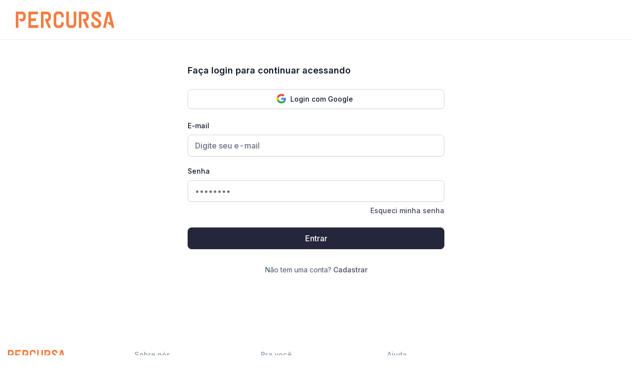

--- FILE ---
content_type: text/html; charset=utf-8
request_url: https://app.percursa.com/conta/entrar?returnUrl=https://app.percursa.com/
body_size: 18143
content:
<!DOCTYPE html><html class="light" lang="pt-BR"><head><meta charSet="utf-8"/><meta name="viewport" content="width=device-width, initial-scale=1"/><title>Entrar | Percursa</title><link href="https://fonts.googleapis.com/css2?family=Inter:wght@400;500;600;700&amp;display=swap" media="print" rel="stylesheet"/><noscript><link rel="stylesheet" href="https://fonts.googleapis.com/css2?family=Inter:wght@400;500;600;700&display=swap"></link></noscript><link rel="stylesheet" href="https://assets.olimpo.grupoq.io/hera/build/_assets/katex-VRNLVRJK.css"/><link rel="icon" href="https://assets.olimpo.grupoq.io/hephaestus/icon.png"/><link href="https://image-resize.qconcursos.com" rel="preconnect"/><style id="stitches">--sxs{--sxs:0 t-bqgjbP light dark}@media{:root,.t-bqgjbP{--space-0:0;--space-1:0.25rem;--space-2:0.5rem;--space-3:0.75rem;--space-4:1rem;--space-5:1.25rem;--space-6:1.5rem;--space-7:1.75rem;--space-8:2rem;--space-9:2.25rem;--space-10:2.5rem;--space-11:2.75rem;--space-12:3rem;--space-14:3.5rem;--space-16:4rem;--space-20:5rem;--space-24:6rem;--space-28:7rem;--space-32:8rem;--space-36:9rem;--space-40:10rem;--space-44:11rem;--space-48:12rem;--space-52:13rem;--space-56:14rem;--space-60:15rem;--space-64:16rem;--space-72:18rem;--space-80:20rem;--space-96:24rem;--space-px:1px;--space-0dot5:0.125rem;--space-1dot5:0.375rem;--space-2dot5:0.625rem;--space-3dot5:0.875rem;--breakpoints-sm:640px;--breakpoints-md:768px;--breakpoints-lg:1024px;--breakpoints-xl:1280px;--breakpoints-2xl:1536px;--colors-white:#FFFFFF;--colors-black:#000000;--colors-neutral25:#FCFCFD;--colors-neutral50:#F9FAFB;--colors-neutral100:#F2F4F7;--colors-neutral200:#EAECF0;--colors-neutral300:#D0D5DD;--colors-neutral400:#98A2B3;--colors-neutral500:#667085;--colors-neutral600:#475467;--colors-neutral700:#344054;--colors-neutral800:#1D2939;--colors-neutral900:#101828;--colors-primary25:#FCFAFF;--colors-primary50:#F9F5FF;--colors-primary100:#F4EBFF;--colors-primary200:#E9D7FE;--colors-primary300:#D6BBFB;--colors-primary400:#B692F6;--colors-primary500:#9E77ED;--colors-primary600:#7F56D9;--colors-primary700:#6941C6;--colors-primary800:#53389E;--colors-primary900:#42307D;--colors-secondary25:#FCFCFD;--colors-secondary50:#F9FAFB;--colors-secondary100:#F2F4F7;--colors-secondary200:#EAECF0;--colors-secondary300:#D0D5DD;--colors-secondary400:#98A2B3;--colors-secondary500:#667085;--colors-secondary600:#475467;--colors-secondary700:#344054;--colors-secondary800:#1D2939;--colors-secondary900:#101828;--colors-danger25:#FFFBFA;--colors-danger50:#FEF3F2;--colors-danger100:#FEE4E2;--colors-danger200:#FECDCA;--colors-danger300:#FDA29B;--colors-danger400:#F97066;--colors-danger500:#F04438;--colors-danger600:#D92D20;--colors-danger700:#B42318;--colors-danger800:#912018;--colors-danger900:#7A271A;--colors-warning25:#FFFCF5;--colors-warning50:#FFFAEB;--colors-warning100:#FEF0C7;--colors-warning200:#FEDF89;--colors-warning300:#FEC84B;--colors-warning400:#FDB022;--colors-warning500:#F79009;--colors-warning600:#DC6803;--colors-warning700:#B54708;--colors-warning800:#93370D;--colors-warning900:#7A2E0E;--colors-success25:#F6FEF9;--colors-success50:#ECFDF3;--colors-success100:#D1FADF;--colors-success200:#A6F4C5;--colors-success300:#6CE9A6;--colors-success400:#32D583;--colors-success500:#12B76A;--colors-success600:#039855;--colors-success700:#027A48;--colors-success800:#05603A;--colors-success900:#054F31;--colors-bodyBg:var(--colors-hiContrast);--colors-hoverBg:var(--colors-neutral50);--colors-hoverText:var(--colors-text);--colors-activeBg:var(--colors-neutral50);--colors-activeText:var(--colors-text);--colors-selectedBg:var(--colors-neutral50);--colors-selectedText:var(--colors-text);--colors-surface:var(--colors-hiContrast);--colors-hiContrast:var(--colors-white);--colors-loContrast:var(--colors-black);--colors-text:var(--colors-neutral900);--colors-textMuted:var(--colors-neutral600);--colors-borderColor:var(--colors-neutral300);--colors-separatorColor:var(--colors-neutral200);--colors-link:var(--colors-blue600);--colors-linkHover:var(--colors-blue600);--colors-linkActive:var(--colors-blue600);--colors-linkFocus:var(--colors-blue600);--colors-backdrop:rgba(52, 64, 84, 0.7);--colors-errorText:var(--colors-danger500);--colors-errorBorder:var(--colors-danger300);--colors-successText:var(--colors-success500);--colors-successBorder:var(--colors-success300);--colors-warningText:var(--colors-warning500);--colors-warningBorder:var(--colors-warning300);--colors-primary:var(--colors-primary800);--colors-secondary:var(--colors-secondary800);--colors-danger:var(--colors-danger600);--colors-warning:var(--colors-warning600);--colors-success:var(--colors-success600);--colors-grayBlue25:#FCFCFD;--colors-grayBlue50:#F8F9FC;--colors-grayBlue100:#EAECF5;--colors-grayBlue200:#D5D9EB;--colors-grayBlue300:#B3B8DB;--colors-grayBlue400:#717BBC;--colors-grayBlue500:#4E5BA6;--colors-grayBlue600:#3E4784;--colors-grayBlue700:#363F72;--colors-grayBlue800:#293056;--colors-grayBlue900:#101323;--colors-grayCool25:#FCFCFD;--colors-grayCool50:#F9F9FB;--colors-grayCool100:#EFF1F5;--colors-grayCool200:#DCDFEA;--colors-grayCool300:#B9C0D4;--colors-grayCool400:#7D89B0;--colors-grayCool500:#5D6B98;--colors-grayCool600:#4A5578;--colors-grayCool700:#404968;--colors-grayCool800:#30374F;--colors-grayCool900:#111322;--colors-grayModern25:#FCFCFD;--colors-grayModern50:#F8FAFC;--colors-grayModern100:#EEF2F6;--colors-grayModern200:#E3E8EF;--colors-grayModern300:#CDD5DF;--colors-grayModern400:#9AA4B2;--colors-grayModern500:#697586;--colors-grayModern600:#4B5565;--colors-grayModern700:#364152;--colors-grayModern800:#202939;--colors-grayModern900:#121926;--colors-grayNeutral25:#FCFCFD;--colors-grayNeutral50:#F9FAFB;--colors-grayNeutral100:#F3F4F6;--colors-grayNeutral200:#E5E7EB;--colors-grayNeutral300:#D2D6DB;--colors-grayNeutral400:#9DA4AE;--colors-grayNeutral500:#6C737F;--colors-grayNeutral600:#4D5761;--colors-grayNeutral700:#384250;--colors-grayNeutral800:#1F2A37;--colors-grayNeutral900:#111927;--colors-grayIron25:#FCFCFC;--colors-grayIron50:#FAFAFA;--colors-grayIron100:#F4F4F5;--colors-grayIron200:#E4E4E7;--colors-grayIron300:#D1D1D6;--colors-grayIron400:#A0A0AB;--colors-grayIron500:#70707B;--colors-grayIron600:#51525C;--colors-grayIron700:#3F3F46;--colors-grayIron800:#26272B;--colors-grayIron900:#18181B;--colors-grayTrue25:#FCFCFC;--colors-grayTrue50:#FAFAFA;--colors-grayTrue100:#F5F5F5;--colors-grayTrue200:#E5E5E5;--colors-grayTrue300:#D6D6D6;--colors-grayTrue400:#A3A3A3;--colors-grayTrue500:#737373;--colors-grayTrue600:#525252;--colors-grayTrue700:#424242;--colors-grayTrue800:#292929;--colors-grayTrue900:#141414;--colors-grayWarm25:#FDFDFC;--colors-grayWarm50:#FAFAF9;--colors-grayWarm100:#F5F5F4;--colors-grayWarm200:#E7E5E4;--colors-grayWarm300:#D7D3D0;--colors-grayWarm400:#A9A29D;--colors-grayWarm500:#79716B;--colors-grayWarm600:#57534E;--colors-grayWarm700:#44403C;--colors-grayWarm800:#292524;--colors-grayWarm900:#1C1917;--colors-moss25:#FAFDF7;--colors-moss50:#F5FBEE;--colors-moss100:#E6F4D7;--colors-moss200:#CEEAB0;--colors-moss300:#ACDC79;--colors-moss400:#86CB3C;--colors-moss500:#669F2A;--colors-moss600:#4F7A21;--colors-moss700:#3F621A;--colors-moss800:#335015;--colors-moss900:#2B4212;--colors-greenLight25:#FAFEF5;--colors-greenLight50:#F3FEE7;--colors-greenLight100:#E3FBCC;--colors-greenLight200:#D0F8AB;--colors-greenLight300:#A6EF67;--colors-greenLight400:#85E13A;--colors-greenLight500:#66C61C;--colors-greenLight600:#4CA30D;--colors-greenLight700:#3B7C0F;--colors-greenLight800:#326212;--colors-greenLight900:#2B5314;--colors-green25:#F6FEF9;--colors-green50:#EDFCF2;--colors-green100:#D3F8DF;--colors-green200:#AAF0C4;--colors-green300:#73E2A3;--colors-green400:#3CCB7F;--colors-green500:#16B364;--colors-green600:#099250;--colors-green700:#087443;--colors-green800:#095C37;--colors-green900:#084C2E;--colors-teal25:#F6FEFC;--colors-teal50:#F0FDF9;--colors-teal100:#CCFBEF;--colors-teal200:#99F6E0;--colors-teal300:#5FE9D0;--colors-teal400:#2ED3B7;--colors-teal500:#15B79E;--colors-teal600:#0E9384;--colors-teal700:#107569;--colors-teal800:#125D56;--colors-teal900:#134E48;--colors-cyan25:#F5FEFF;--colors-cyan50:#ECFDFF;--colors-cyan100:#CFF9FE;--colors-cyan200:#A5F0FC;--colors-cyan300:#67E3F9;--colors-cyan400:#22CCEE;--colors-cyan500:#06AED4;--colors-cyan600:#088AB2;--colors-cyan700:#0E7090;--colors-cyan800:#155B75;--colors-cyan900:#164C63;--colors-blueLight25:#F5FBFF;--colors-blueLight50:#F0F9FF;--colors-blueLight100:#E0F2FE;--colors-blueLight200:#B9E6FE;--colors-blueLight300:#7CD4FD;--colors-blueLight400:#36BFFA;--colors-blueLight500:#0BA5EC;--colors-blueLight600:#0086C9;--colors-blueLight700:#026AA2;--colors-blueLight800:#065986;--colors-blueLight900:#0B4A6F;--colors-blue25:#F5FAFF;--colors-blue50:#EFF8FF;--colors-blue100:#D1E9FF;--colors-blue200:#B2DDFF;--colors-blue300:#84CAFF;--colors-blue400:#53B1FD;--colors-blue500:#2E90FA;--colors-blue600:#1570EF;--colors-blue700:#175CD3;--colors-blue800:#1849A9;--colors-blue900:#194185;--colors-blueDark25:#F5F8FF;--colors-blueDark50:#EFF4FF;--colors-blueDark100:#D1E0FF;--colors-blueDark200:#B2CCFF;--colors-blueDark300:#84ADFF;--colors-blueDark400:#528BFF;--colors-blueDark500:#2970FF;--colors-blueDark600:#155EEF;--colors-blueDark700:#004EEB;--colors-blueDark800:#0040C1;--colors-blueDark900:#00359E;--colors-indigo25:#F5F8FF;--colors-indigo50:#EEF4FF;--colors-indigo100:#E0EAFF;--colors-indigo200:#C7D7FE;--colors-indigo300:#A4BCFD;--colors-indigo400:#8098F9;--colors-indigo500:#6172F3;--colors-indigo600:#444CE7;--colors-indigo700:#3538CD;--colors-indigo800:#2D31A6;--colors-indigo900:#2D3282;--colors-violet25:#FBFAFF;--colors-violet50:#F5F3FF;--colors-violet100:#ECE9FE;--colors-violet200:#DDD6FE;--colors-violet300:#C3B5FD;--colors-violet400:#A48AFB;--colors-violet500:#875BF7;--colors-violet600:#7839EE;--colors-violet700:#6927DA;--colors-violet800:#5720B7;--colors-violet900:#491C96;--colors-purple25:#FAFAFF;--colors-purple50:#F4F3FF;--colors-purple100:#EBE9FE;--colors-purple200:#D9D6FE;--colors-purple300:#BDB4FE;--colors-purple400:#9B8AFB;--colors-purple500:#7A5AF8;--colors-purple600:#6938EF;--colors-purple700:#5925DC;--colors-purple800:#4A1FB8;--colors-purple900:#3E1C96;--colors-fuchsia25:#FEFAFF;--colors-fuchsia50:#FDF4FF;--colors-fuchsia100:#FBE8FF;--colors-fuchsia200:#F6D0FE;--colors-fuchsia300:#EEAAFD;--colors-fuchsia400:#E478FA;--colors-fuchsia500:#D444F1;--colors-fuchsia600:#BA24D5;--colors-fuchsia700:#9F1AB1;--colors-fuchsia800:#821890;--colors-fuchsia900:#6F1877;--colors-pink25:#FEF6FB;--colors-pink50:#FDF2FA;--colors-pink100:#FCE7F6;--colors-pink200:#FCCEEE;--colors-pink300:#FAA7E0;--colors-pink400:#F670C7;--colors-pink500:#EE46BC;--colors-pink600:#DD2590;--colors-pink700:#C11574;--colors-pink800:#9E165F;--colors-pink900:#851651;--colors-rose25:#FFF5F6;--colors-rose50:#FFF1F3;--colors-rose100:#FFE4E8;--colors-rose200:#FECDD6;--colors-rose300:#FEA3B4;--colors-rose400:#FD6F8E;--colors-rose500:#F63D68;--colors-rose600:#E31B54;--colors-rose700:#C01048;--colors-rose800:#A11043;--colors-rose900:#89123E;--colors-orangeDark25:#FFF9F5;--colors-orangeDark50:#FFF4ED;--colors-orangeDark100:#FFE6D5;--colors-orangeDark200:#FFD6AE;--colors-orangeDark300:#FF9C66;--colors-orangeDark400:#FF692E;--colors-orangeDark500:#FF4405;--colors-orangeDark600:#E62E05;--colors-orangeDark700:#BC1B06;--colors-orangeDark800:#97180C;--colors-orangeDark900:#771A0D;--colors-orange25:#FEFAF5;--colors-orange50:#FEF6EE;--colors-orange100:#FDEAD7;--colors-orange200:#F9DBAF;--colors-orange300:#F7B27A;--colors-orange400:#F38744;--colors-orange500:#EF6820;--colors-orange600:#E04F16;--colors-orange700:#B93815;--colors-orange800:#932F19;--colors-orange900:#772917;--colors-yellow25:#FEFDF0;--colors-yellow50:#FEFBE8;--colors-yellow100:#FEF7C3;--colors-yellow200:#FEEE95;--colors-yellow300:#FDE272;--colors-yellow400:#FAC515;--colors-yellow500:#EAAA08;--colors-yellow600:#CA8504;--colors-yellow700:#A15C07;--colors-yellow800:#854A0E;--colors-yellow900:#713B12;--colors-buttonNeutralBg:var(--colors-surface);--colors-buttonNeutralBorder:var(--colors-neutral300);--colors-buttonNeutralText:var(--colors-text);--colors-buttonNeutralBgHover:var(--colors-neutral50);--colors-buttonNeutralBorderHover:var(--colors-neutral300);--colors-buttonNeutralTextHover:var(--colors-text);--colors-buttonNeutralBgActive:var(--colors-surface);--colors-buttonNeutralBorderActive:var(--colors-neutral300);--colors-buttonNeutralTextActive:var(--colors-text);--colors-buttonNeutralBgFocus:var(--colors-surface);--colors-buttonNeutralBorderFocus:var(--colors-neutral300);--colors-buttonNeutralTextFocus:var(--colors-text);--colors-buttonNeutralBgDisabled:var(--colors-buttonNeutralBg);--colors-buttonNeutralBorderDisabled:var(--colors-buttonNeutralBorder);--colors-buttonNeutralTextDisabled:var(--colors-buttonNeutralText);--colors-buttonNeutralFadedBg:transparent;--colors-buttonNeutralFadedBorder:transparent;--colors-buttonNeutralFadedText:var(--colors-textMuted);--colors-buttonNeutralFadedBgHover:transparent;--colors-buttonNeutralFadedBorderHover:transparent;--colors-buttonNeutralFadedTextHover:var(--colors-neutral900);--colors-buttonNeutralFadedBgActive:transparent;--colors-buttonNeutralFadedBorderActive:transparent;--colors-buttonNeutralFadedTextActive:var(--colors-text);--colors-buttonNeutralFadedBgFocus:transparent;--colors-buttonNeutralFadedBorderFocus:transparent;--colors-buttonNeutralFadedTextFocus:var(--colors-text);--colors-buttonNeutralFadedBgDisabled:var(--colors-buttonNeutralFadedBg);--colors-buttonNeutralFadedBorderDisabled:var(--colors-buttonNeutralFadedBorder);--colors-buttonNeutralFadedTextDisabled:var(--colors-buttonNeutralFadedText);--colors-buttonNeutralGhostBg:transparent;--colors-buttonNeutralGhostBorder:transparent;--colors-buttonNeutralGhostText:var(--colors-textMuted);--colors-buttonNeutralGhostBgHover:var(--colors-neutral50);--colors-buttonNeutralGhostBorderHover:var(--colors-neutral50);--colors-buttonNeutralGhostTextHover:var(--colors-text);--colors-buttonNeutralGhostBgActive:transparent;--colors-buttonNeutralGhostBorderActive:transparent;--colors-buttonNeutralGhostTextActive:var(--colors-text);--colors-buttonNeutralGhostBgFocus:transparent;--colors-buttonNeutralGhostBorderFocus:transparent;--colors-buttonNeutralGhostTextFocus:var(--colors-text);--colors-buttonNeutralGhostBgDisabled:var(--colors-buttonNeutralFadedBg);--colors-buttonNeutralGhostBorderDisabled:var(--colors-buttonNeutralFadedBorder);--colors-buttonNeutralGhostTextDisabled:var(--colors-buttonNeutralFadedText);--colors-buttonNeutralLinkText:var(--colors-neutral500);--colors-buttonNeutralLinkTextHover:var(--colors-neutral600);--colors-buttonNeutralLinkTextActive:var(--colors-neutral600);--colors-buttonNeutralLinkTextFocus:var(--colors-neutral600);--colors-buttonNeutralLinkTextDisabled:var(--colors-buttonNeutralLinkText);--colors-buttonPrimaryBg:var(--colors-primary);--colors-buttonPrimaryBorder:var(--colors-primary);--colors-buttonPrimaryText:var(--colors-white);--colors-buttonPrimaryBgHover:var(--colors-primary700);--colors-buttonPrimaryBorderHover:var(--colors-primary700);--colors-buttonPrimaryTextHover:var(--colors-white);--colors-buttonPrimaryBgActive:var(--colors-primary);--colors-buttonPrimaryBorderActive:var(--colors-primary);--colors-buttonPrimaryTextActive:var(--colors-white);--colors-buttonPrimaryBgFocus:var(--colors-primary);--colors-buttonPrimaryBorderFocus:var(--colors-primary);--colors-buttonPrimaryTextFocus:var(--colors-white);--colors-buttonPrimaryBgDisabled:var(--colors-buttonPrimaryBg);--colors-buttonPrimaryBorderDisabled:var(--colors-buttonPrimaryBorder);--colors-buttonPrimaryTextDisabled:var(--colors-buttonPrimaryText);--colors-buttonPrimaryFadedBg:var(--colors-primary50);--colors-buttonPrimaryFadedBorder:var(--colors-primary50);--colors-buttonPrimaryFadedText:var(--colors-primary700);--colors-buttonPrimaryFadedBgHover:var(--colors-primary100);--colors-buttonPrimaryFadedBorderHover:var(--colors-primary100);--colors-buttonPrimaryFadedTextHover:var(--colors-primary700);--colors-buttonPrimaryFadedBgActive:var(--colors-primary50);--colors-buttonPrimaryFadedBorderActive:var(--colors-primary50);--colors-buttonPrimaryFadedTextActive:var(--colors-primary700);--colors-buttonPrimaryFadedBgFocus:var(--colors-primary50);--colors-buttonPrimaryFadedBorderFocus:var(--colors-primary50);--colors-buttonPrimaryFadedTextFocus:var(--colors-primary700);--colors-buttonPrimaryFadedBgDisabled:var(--colors-buttonPrimaryFadedBg);--colors-buttonPrimaryFadedBorderDisabled:var(--colors-buttonPrimaryFadedBorder);--colors-buttonPrimaryFadedTextDisabled:var(--colors-buttonPrimaryFadedText);--colors-buttonPrimaryGhostBg:transparent;--colors-buttonPrimaryGhostBorder:transparent;--colors-buttonPrimaryGhostText:var(--colors-primary700);--colors-buttonPrimaryGhostBgHover:var(--colors-primary50);--colors-buttonPrimaryGhostBorderHover:var(--colors-primary50);--colors-buttonPrimaryGhostTextHover:var(--colors-primary700);--colors-buttonPrimaryGhostBgActive:transparent;--colors-buttonPrimaryGhostBorderActive:transparent;--colors-buttonPrimaryGhostTextActive:var(--colors-primary700);--colors-buttonPrimaryGhostBgFocus:transparent;--colors-buttonPrimaryGhostBorderFocus:transparent;--colors-buttonPrimaryGhostTextFocus:var(--colors-primary700);--colors-buttonPrimaryGhostBgDisabled:var(--colors-buttonPrimaryGhostBg);--colors-buttonPrimaryGhostBorderDisabled:var(--colors-buttonPrimaryGhostBorder);--colors-buttonPrimaryGhostTextDisabled:var(--colors-buttonPrimaryGhostText);--colors-buttonPrimaryLinkText:var(--colors-primary700);--colors-buttonPrimaryLinkTextHover:var(--colors-primary800);--colors-buttonPrimaryLinkTextActive:var(--colors-primary800);--colors-buttonPrimaryLinkTextFocus:var(--colors-primary800);--colors-buttonPrimaryLinkTextDisabled:var(--colors-buttonPrimaryLinkText);--colors-buttonSecondaryBg:var(--colors-secondary);--colors-buttonSecondaryBorder:var(--colors-secondary);--colors-buttonSecondaryText:var(--colors-white);--colors-buttonSecondaryBgHover:var(--colors-secondary700);--colors-buttonSecondaryBorderHover:var(--colors-secondary700);--colors-buttonSecondaryTextHover:var(--colors-white);--colors-buttonSecondaryBgActive:var(--colors-secondary);--colors-buttonSecondaryBorderActive:var(--colors-secondary);--colors-buttonSecondaryTextActive:var(--colors-white);--colors-buttonSecondaryBgFocus:var(--colors-secondary);--colors-buttonSecondaryBorderFocus:var(--colors-secondary);--colors-buttonSecondaryTextFocus:var(--colors-white);--colors-buttonSecondaryBgDisabled:var(--colors-buttonSecondaryBg);--colors-buttonSecondaryBorderDisabled:var(--colors-buttonSecondaryBorder);--colors-buttonSecondaryTextDisabled:var(--colors-buttonSecondaryText);--colors-buttonDangerBg:var(--colors-danger);--colors-buttonDangerBorder:var(--colors-danger);--colors-buttonDangerText:var(--colors-white);--colors-buttonDangerBgHover:var(--colors-danger700);--colors-buttonDangerBorderHover:var(--colors-danger700);--colors-buttonDangerTextHover:var(--colors-white);--colors-buttonDangerBgActive:var(--colors-danger);--colors-buttonDangerBorderActive:var(--colors-danger);--colors-buttonDangerTextActive:var(--colors-white);--colors-buttonDangerBgFocus:var(--colors-danger);--colors-buttonDangerBorderFocus:var(--colors-danger);--colors-buttonDangerTextFocus:var(--colors-white);--colors-buttonDangerBgDisabled:var(--colors-buttonDangerBg);--colors-buttonDangerBorderDisabled:var(--colors-buttonDangerBorder);--colors-buttonDangerTextDisabled:var(--colors-buttonDangerText);--colors-buttonDangerNeutralBg:var(--colors-surface);--colors-buttonDangerNeutralBorder:var(--colors-danger300);--colors-buttonDangerNeutralText:var(--colors-danger700);--colors-buttonDangerNeutralBgHover:var(--colors-danger50);--colors-buttonDangerNeutralBorderHover:var(--colors-danger300);--colors-buttonDangerNeutralTextHover:var(--colors-danger700);--colors-buttonDangerNeutralBgActive:var(--colors-surface);--colors-buttonDangerNeutralBorderActive:var(--colors-danger300);--colors-buttonDangerNeutralTextActive:var(--colors-danger700);--colors-buttonDangerNeutralBgFocus:var(--colors-surface);--colors-buttonDangerNeutralBorderFocus:var(--colors-danger300);--colors-buttonDangerNeutralTextFocus:var(--colors-danger700);--colors-buttonDangerNeutralBgDisabled:var(--colors-buttonDangerNeutralBg);--colors-buttonDangerNeutralBorderDisabled:var(--colors-buttonDangerNeutralBorder);--colors-buttonDangerNeutralTextDisabled:var(--colors-buttonDangerNeutralText);--colors-buttonDangerFadedBg:var(--colors-danger50);--colors-buttonDangerFadedBorder:var(--colors-danger50);--colors-buttonDangerFadedText:var(--colors-danger700);--colors-buttonDangerFadedBgHover:var(--colors-danger100);--colors-buttonDangerFadedBorderHover:var(--colors-danger100);--colors-buttonDangerFadedTextHover:var(--colors-danger700);--colors-buttonDangerFadedBgActive:var(--colors-danger50);--colors-buttonDangerFadedBorderActive:var(--colors-danger50);--colors-buttonDangerFadedTextActive:var(--colors-danger700);--colors-buttonDangerFadedBgFocus:var(--colors-danger50);--colors-buttonDangerFadedBorderFocus:var(--colors-danger50);--colors-buttonDangerFadedTextFocus:var(--colors-danger700);--colors-buttonDangerFadedBgDisabled:var(--colors-buttonDangerFadedBg);--colors-buttonDangerFadedBorderDisabled:var(--colors-buttonDangerFadedBorder);--colors-buttonDangerFadedTextDisabled:var(--colors-buttonDangerFadedText);--colors-buttonDangerGhostBg:transparent;--colors-buttonDangerGhostBorder:transparent;--colors-buttonDangerGhostText:var(--colors-danger700);--colors-buttonDangerGhostBgHover:var(--colors-danger50);--colors-buttonDangerGhostBorderHover:var(--colors-danger50);--colors-buttonDangerGhostTextHover:var(--colors-danger700);--colors-buttonDangerGhostBgActive:transparent;--colors-buttonDangerGhostBorderActive:transparent;--colors-buttonDangerGhostTextActive:var(--colors-danger700);--colors-buttonDangerGhostBgFocus:transparent;--colors-buttonDangerGhostBorderFocus:transparent;--colors-buttonDangerGhostTextFocus:var(--colors-danger700);--colors-buttonDangerGhostBgDisabled:var(--colors-buttonNeutralFadedBg);--colors-buttonDangerGhostBorderDisabled:var(--colors-buttonNeutralFadedBorder);--colors-buttonDangerGhostTextDisabled:var(--colors-buttonNeutralFadedText);--colors-buttonDangerLinkText:var(--colors-danger700);--colors-buttonDangerLinkTextHover:var(--colors-danger800);--colors-buttonDangerLinkTextActive:var(--colors-danger800);--colors-buttonDangerLinkTextFocus:var(--colors-danger800);--colors-buttonDangerLinkTextDisabled:var(--colors-danger700);--colors-inputPlaceholder:var(--colors-textMuted);--colors-inputBg:var(--colors-surface);--colors-inputBorder:var(--colors-borderColor);--colors-inputText:var(--colors-neutral900);--colors-inputBgActive:var(--colors-surface);--colors-inputBorderActive:var(--colors-borderColor);--colors-inputTextActive:var(--colors-neutral900);--colors-inputBgFocus:var(--colors-surface);--colors-inputBorderFocus:var(--colors-primary300);--colors-inputTextFocus:var(--colors-neutral900);--colors-inputBgDisabled:var(--colors-surface);--colors-inputBorderDisabled:var(--colors-borderColor);--colors-inputTextDisabled:var(--colors-neutral900);--colors-inputAddonBg:var(--colors-neutral50);--colors-checkboxBg:transparent;--colors-checkboxBorder:var(--colors-borderColor);--colors-checkboxIndicator:var(--colors-primary);--colors-checkboxBgHover:var(--colors-primary100);--colors-checkboxBorderHover:var(--colors-primary);--colors-checkboxIndicatorHover:var(--colors-primary);--colors-checkboxBgActive:var(--colors-primary100);--colors-checkboxBorderActive:var(--colors-primary);--colors-checkboxIndicatorActive:var(--colors-primary);--colors-checkboxBgFocus:var(--colors-primary100);--colors-checkboxBorderFocus:var(--colors-primary);--colors-checkboxIndicatorFocus:var(--colors-primary);--colors-checkboxBgDisabled:var(--colors-checkboxBg);--colors-checkboxBorderDisabled:var(--colors-checkboxBorder);--colors-checkboxIndicatorDisabled:var(--colors-checkboxIndicator);--colors-checkboxBgChecked:var(--colors-primary100);--colors-checkboxBorderChecked:var(--colors-primary);--colors-checkboxIndicatorChecked:var(--colors-primary);--colors-checkboxCircleBgChecked:var(--colors-checkboxIndicator);--colors-checkboxCircleBorderChecked:var(--colors-checkboxIndicator);--colors-checkboxCircleIndicatorChecked:var(--colors-hiContrast);--colors-radioBg:transparent;--colors-radioBorder:var(--colors-borderColor);--colors-radioIndicator:var(--colors-primary);--colors-radioBgHover:var(--colors-primary100);--colors-radioBorderHover:var(--colors-primary);--colors-radioIndicatorHover:var(--colors-primary);--colors-radioBgActive:var(--colors-primary100);--colors-radioBorderActive:var(--colors-primary);--colors-radioIndicatorActive:var(--colors-primary);--colors-radioBgFocus:var(--colors-primary100);--colors-radioBorderFocus:var(--colors-primary);--colors-radioIndicatorFocus:var(--colors-primary);--colors-radioBgDisabled:var(--colors-radioBg);--colors-radioBorderDisabled:var(--colors-radioBorder);--colors-radioIndicatorDisabled:var(--colors-radioIndicator);--colors-radioBgChecked:var(--colors-primary100);--colors-radioBorderChecked:var(--colors-primary);--colors-radioIndicatorChecked:var(--colors-primary);--colors-toggleBg:var(--colors-neutral100);--colors-toggleBorder:var(--colors-neutral100);--colors-toggleIndicator:var(--colors-surface);--colors-toggleBgHover:var(--colors-neutral200);--colors-toggleBorderHover:var(--colors-neutral200);--colors-toggleIndicatorHover:var(--colors-surface);--colors-toggleBgActive:var(--colors-neutral200);--colors-toggleBorderActive:var(--colors-neutral200);--colors-toggleIndicatorActive:var(--colors-surface);--colors-toggleBgFocus:var(--colors-neutral200);--colors-toggleBorderFocus:var(--colors-neutral200);--colors-toggleIndicatorFocus:var(--colors-surface);--colors-toggleBgDisabled:var(--colors-toggleBg);--colors-toggleBorderDisabled:var(--colors-toggleBgBorder);--colors-toggleIndicatorDisabled:var(--colors-toggleBgIndicator);--colors-toggleBgChecked:var(--colors-primary);--colors-toggleBorderChecked:var(--colors-primary);--colors-toggleIndicatorChecked:var(--colors-surface);--colors-avatarPlaceholderBg:var(--colors-neutral50);--colors-avatarPlaceholderText:var(--colors-neutral600);--colors-progressBarBg:var(--colors-neutral200);--colors-progressBarIndicator:currentColor;--colors-sliderTrackBg:var(--colors-neutral200);--colors-sliderRangeBg:var(--colors-primary);--colors-sliderThumbBg:var(--colors-surface);--colors-sliderThumbBorder:var(--colors-primary);--colors-tabsDefaultActiveTriggerText:var(--colors-text);--colors-tabsDefaultActiveTriggerBg:var(--colors-neutral50);--colors-tabsPrimaryActiveTriggerText:var(--colors-primary700);--colors-tabsPrimaryActiveTriggerBg:var(--colors-primary50);--colors-tabsElevatedBg:var(--colors-neutral50);--colors-tabsElevatedBorder:var(--colors-neutral100);--colors-tabsElevatedActiveTriggerText:var(--colors-text);--colors-tabsElevatedActiveTriggerBg:var(--colors-surface);--colors-featuredIconNeutralBg:var(--colors-neutral100);--colors-featuredIconNeutralDarkBg:var(--colors-neutral500);--colors-featuredIconNeutralBorder:var(--colors-neutral50);--colors-featuredIconNeutralDarkBorder:var(--colors-neutral600);--colors-featuredIconNeutralText:var(--colors-neutral600);--colors-featuredIconPrimaryBg:var(--colors-primary100);--colors-featuredIconPrimaryDarkBg:var(--colors-primary500);--colors-featuredIconPrimaryBorder:var(--colors-primary50);--colors-featuredIconPrimaryDarkBorder:var(--colors-primary);--colors-featuredIconPrimaryText:var(--colors-primary);--colors-featuredIconPrimaryMidBg:var(--colors-primary500);--colors-featuredIconPrimaryMidText:var(--colors-hiContrast);--colors-featuredIconPrimaryDarkerBg:var(--colors-primary800);--colors-featuredIconPrimaryDarkerText:var(--colors-hiContrast);--colors-featuredIconDangerBg:var(--colors-danger100);--colors-featuredIconDangerDarkBg:var(--colors-danger500);--colors-featuredIconDangerBorder:var(--colors-danger50);--colors-featuredIconDangerDarkBorder:var(--colors-danger);--colors-featuredIconDangerText:var(--colors-danger);--colors-featuredIconWarningBg:var(--colors-warning100);--colors-featuredIconWarningDarkBg:var(--colors-warning500);--colors-featuredIconWarningBorder:var(--colors-warning50);--colors-featuredIconWarningDarkBorder:var(--colors-warning);--colors-featuredIconWarningText:var(--colors-warning);--colors-featuredIconSuccessBg:var(--colors-success100);--colors-featuredIconSuccessDarkBg:var(--colors-success500);--colors-featuredIconSuccessBorder:var(--colors-success50);--colors-featuredIconSuccessDarkBorder:var(--colors-success);--colors-featuredIconSuccessText:var(--colors-success);--colors-badgeNeutralBg:var(--colors-neutral100);--colors-badgeNeutralText:var(--colors-neutral700);--colors-badgePrimaryBg:var(--colors-primary100);--colors-badgePrimaryText:var(--colors-primary700);--colors-badgeDangerBg:var(--colors-danger100);--colors-badgeDangerText:var(--colors-danger700);--colors-badgeWarningBg:var(--colors-warning100);--colors-badgeWarningText:var(--colors-warning700);--colors-badgeSuccessBg:var(--colors-success100);--colors-badgeSuccessText:var(--colors-success700);--colors-badgeGroupNeutralLightBg:var(--colors-neutral50);--colors-badgeGroupNeutralLightText:var(--colors-neutral700);--colors-badgeGroupNeutralLightBadgeBg:var(--colors-hiContrast);--colors-badgeGroupNeutralLightBadgeText:var(--colors-neutral700);--colors-badgeGroupNeutralMidBg:var(--colors-neutral100);--colors-badgeGroupNeutralMidText:var(--colors-neutral700);--colors-badgeGroupNeutralMidBadgeBg:var(--colors-neutral200);--colors-badgeGroupNeutralMidBadgeText:var(--colors-neutral700);--colors-badgeGroupNeutralDarkBg:var(--colors-neutral50);--colors-badgeGroupNeutralDarkText:var(--colors-neutral700);--colors-badgeGroupNeutralDarkBadgeBg:var(--colors-neutral700);--colors-badgeGroupNeutralDarkBadgeText:var(--colors-hiContrast);--colors-badgeGroupPrimaryLightBg:var(--colors-primary50);--colors-badgeGroupPrimaryLightText:var(--colors-primary700);--colors-badgeGroupPrimaryLightBadgeBg:var(--colors-hiContrast);--colors-badgeGroupPrimaryLightBadgeText:var(--colors-primary700);--colors-badgeGroupPrimaryMidBg:var(--colors-primary100);--colors-badgeGroupPrimaryMidText:var(--colors-primary700);--colors-badgeGroupPrimaryMidBadgeBg:var(--colors-primary50);--colors-badgeGroupPrimaryMidBadgeText:var(--colors-primary700);--colors-badgeGroupPrimaryDarkBg:var(--colors-primary50);--colors-badgeGroupPrimaryDarkText:var(--colors-primary700);--colors-badgeGroupPrimaryDarkBadgeBg:var(--colors-primary);--colors-badgeGroupPrimaryDarkBadgeText:var(--colors-hiContrast);--colors-badgeGroupDangerLightBg:var(--colors-danger50);--colors-badgeGroupDangerLightText:var(--colors-danger700);--colors-badgeGroupDangerLightBadgeBg:var(--colors-hiContrast);--colors-badgeGroupDangerLightBadgeText:var(--colors-danger700);--colors-badgeGroupDangerMidBg:var(--colors-danger100);--colors-badgeGroupDangerMidText:var(--colors-danger700);--colors-badgeGroupDangerMidBadgeBg:var(--colors-danger50);--colors-badgeGroupDangerMidBadgeText:var(--colors-danger700);--colors-badgeGroupDangerDarkBg:var(--colors-danger50);--colors-badgeGroupDangerDarkText:var(--colors-danger700);--colors-badgeGroupDangerDarkBadgeBg:var(--colors-danger);--colors-badgeGroupDangerDarkBadgeText:var(--colors-hiContrast);--colors-badgeGroupWarningLightBg:var(--colors-warning50);--colors-badgeGroupWarningLightText:var(--colors-warning700);--colors-badgeGroupWarningLightBadgeBg:var(--colors-hiContrast);--colors-badgeGroupWarningLightBadgeText:var(--colors-warning700);--colors-badgeGroupWarningMidBg:var(--colors-warning100);--colors-badgeGroupWarningMidText:var(--colors-warning700);--colors-badgeGroupWarningMidBadgeBg:var(--colors-warning50);--colors-badgeGroupWarningMidBadgeText:var(--colors-warning700);--colors-badgeGroupWarningDarkBg:var(--colors-warning50);--colors-badgeGroupWarningDarkText:var(--colors-warning700);--colors-badgeGroupWarningDarkBadgeBg:var(--colors-warning);--colors-badgeGroupWarningDarkBadgeText:var(--colors-hiContrast);--colors-badgeGroupSuccessLightBg:var(--colors-success50);--colors-badgeGroupSuccessLightText:var(--colors-success700);--colors-badgeGroupSuccessLightBadgeBg:var(--colors-hiContrast);--colors-badgeGroupSuccessLightBadgeText:var(--colors-success700);--colors-badgeGroupSuccessMidBg:var(--colors-success100);--colors-badgeGroupSuccessMidText:var(--colors-success700);--colors-badgeGroupSuccessMidBadgeBg:var(--colors-success50);--colors-badgeGroupSuccessMidBadgeText:var(--colors-success700);--colors-badgeGroupSuccessDarkBg:var(--colors-success50);--colors-badgeGroupSuccessDarkText:var(--colors-success700);--colors-badgeGroupSuccessDarkBadgeBg:var(--colors-success);--colors-badgeGroupSuccessDarkBadgeText:var(--colors-hiContrast);--colors-tooltipLightBg:var(--colors-surface);--colors-tooltipLightText:var(--colors-text);--colors-tooltipDarkBg:var(--colors-neutral900);--colors-tooltipDarkText:var(--colors-hiContrast);--colors-popoverBg:var(--colors-surface);--colors-popoverBorder:var(--colors-neutral100);--colors-gradientNeutral600_500_90deg:linear-gradient(90deg, var(--colors-neutral600) 0%, var(--colors-neutral500) 100%);--colors-gradientNeutral700_600_45deg:linear-gradient(45deg, var(--colors-neutral700) 0%, var(--colors-neutral600) 100%);--colors-gradientNeutral800_600_45deg:linear-gradient(45deg, var(--colors-neutral800) 0%, var(--colors-neutral600) 100%);--colors-gradientNeutral800_600_90deg:linear-gradient(90deg, var(--colors-neutral800) 0%, var(--colors-neutral600) 100%);--colors-gradientNeutral800_700_26_5deg:linear-gradient(26.5deg, var(--colors-neutral800) 0%, var(--colors-neutral700) 100%);--colors-gradientNeutral900_600_45deg:linear-gradient(45deg, var(--colors-neutral900) 0%, var(--colors-neutral600) 100%);--colors-gradientPrimary600_500_90deg:linear-gradient(90deg,var(--colors-primary600) 0%, var(--colors-primary500) 100%);--colors-gradientPrimary700_600_45deg:linear-gradient(45deg, var(--colors-primary700) 0%, var(--colors-primary600) 100%);--colors-gradientPrimary800_600_45deg:linear-gradient(45deg, var(--colors-primary800) 0%, var(--colors-primary600) 100%);--colors-gradientPrimary800_600_90deg:linear-gradient(90deg, var(--colors-primary800) 0%, var(--colors-primary600) 100%);--colors-gradientPrimary800_700_26_5deg:linear-gradient(26.5deg, var(--colors-primary800) 0%, var(--colors-primary700) 100%);--colors-gradientPrimary900_600_45deg:linear-gradient(45deg, var(--colors-primary900) 0%, var(--colors-primary600) 100%);--fontSizes-htmlFontSize:16px;--fontSizes-xs:0.75rem;--fontSizes-sm:0.875rem;--fontSizes-md:1rem;--fontSizes-lg:1.125rem;--fontSizes-xl:1.25rem;--fontSizes-2xl:1.5rem;--fontSizes-3xl:1.875rem;--fontSizes-4xl:2.25rem;--fontSizes-5xl:3rem;--fontSizes-6xl:3.75rem;--fontSizes-7xl:4.5rem;--fontSizes-buttonSmFontSize:var(--fontSizes-sm);--fontSizes-buttonMdFontSize:var(--fontSizes-sm);--fontSizes-buttonLgFontSize:var(--fontSizes-md);--fontSizes-buttonXlFontSize:var(--fontSizes-md);--fontSizes-button2XlFontSize:var(--fontSizes-lg);--fontSizes-inputSmFontSize:var(--fontSizes-sm);--fontSizes-inputMdFontSize:var(--fontSizes-sm);--fontSizes-inputLgFontSize:var(--fontSizes-md);--fontSizes-inputXlFontSize:var(--fontSizes-lg);--fontSizes-input2XlFontSize:var(--fontSizes-lg);--fonts-sans:Inter, -apple-system, BlinkMacSystemFont, 'Segoe UI','Roboto', 'Oxygen', 'Ubuntu', 'Cantarell', 'Fira Sans', 'Droid Sans','Helvetica Neue', sans-serif;;--fonts-mono:Menlo, Monaco, 'Lucida Console', 'Liberation Mono', 'DejaVu Sans Mono', 'Bitstream Vera Sans Mono','Courier New', monospace;;--fonts-heading:var(--fonts-sans);--fontWeights-regular:400;--fontWeights-medium:500;--fontWeights-semibold:600;--fontWeights-bold:700;--fontWeights-buttonSmFontWeight:var(--fontWeights-medium);--fontWeights-buttonMdFontWeight:var(--fontWeights-medium);--fontWeights-buttonLgFontWeight:var(--fontWeights-medium);--fontWeights-buttonXlFontWeight:var(--fontWeights-medium);--fontWeights-button2XlFontWeight:var(--fontWeights-medium);--fontWeights-inputSmFontWeight:var(--fontWeights-buttonSmFontWeight);--fontWeights-inputMdFontWeight:var(--fontWeights-buttonMdFontWeight);--fontWeights-inputLgFontWeight:var(--fontWeights-buttonLgFontWeight);--fontWeights-inputXlFontWeight:var(--fontWeights-buttonXlFontWeight);--fontWeights-input2XlFontWeight:var(--fontWeights-button2XlFontWeight);--lineHeights-none:1;--lineHeights-xs:18px;--lineHeights-sm:20px;--lineHeights-md:24px;--lineHeights-lg:28px;--lineHeights-xl:30px;--lineHeights-2xl:32px;--lineHeights-3xl:36px;--lineHeights-4xl:38px;--lineHeights-5xl:44px;--lineHeights-6xl:60px;--lineHeights-7xl:72px;--lineHeights-8xl:90px;--letterSpacings-tighter:-0.02em;--letterSpacings-tight:-0.015em;--letterSpacings-normal:0em;--letterSpacings-wide:0.025em;--letterSpacings-wider:0.05em;--sizes-0:0;--sizes-1:0.25rem;--sizes-2:0.5rem;--sizes-3:0.75rem;--sizes-4:1rem;--sizes-5:1.25rem;--sizes-6:1.5rem;--sizes-7:1.75rem;--sizes-8:2rem;--sizes-9:2.25rem;--sizes-10:2.5rem;--sizes-11:2.75rem;--sizes-12:3rem;--sizes-14:3.5rem;--sizes-16:4rem;--sizes-20:5rem;--sizes-24:6rem;--sizes-28:7rem;--sizes-32:8rem;--sizes-36:9rem;--sizes-40:10rem;--sizes-44:11rem;--sizes-48:12rem;--sizes-52:13rem;--sizes-56:14rem;--sizes-60:15rem;--sizes-64:16rem;--sizes-72:18rem;--sizes-80:20rem;--sizes-96:24rem;--sizes-px:1px;--sizes-0dot5:0.125rem;--sizes-1dot5:0.375rem;--sizes-2dot5:0.625rem;--sizes-3dot5:0.875rem;--sizes-1of2:50%;--sizes-1of3:33.333333%;--sizes-2of3:66.666667%;--sizes-1of4:25%;--sizes-2of4:50%;--sizes-3of4:75%;--sizes-1of5:20%;--sizes-2of5:40%;--sizes-3of5:60%;--sizes-4of5:80%;--sizes-1of6:16.666667%;--sizes-2of6:33.333333%;--sizes-3of6:50%;--sizes-4of6:66.666667%;--sizes-5of6:83.333333%;--sizes-1of12:8.333333%;--sizes-2of12:16.666667%;--sizes-3of12:25%;--sizes-4of12:33.333333%;--sizes-5of12:41.666667%;--sizes-6of12:50%;--sizes-7of12:58.333333%;--sizes-8of12:66.666667%;--sizes-9of12:75%;--sizes-10of12:83.333333%;--sizes-11of12:91.666667%;--sizes-full:100%;--sizes-screen:100vw;--sizes-screenH:calc(100vh - calc(100vh - 100%));--sizes-min:min-content;--sizes-max:max-content;--sizes-fit:fit-content;--sizes-screenSm:640px;--sizes-screenMd:768px;--sizes-screenLg:1024px;--sizes-screenXl:1280px;--sizes-screen2Xl:1536px;--sizes-containerSm:640px;--sizes-containerMd:768px;--sizes-containerLg:1024px;--sizes-containerXl:1280px;--sizes-container2xl:1536px;--sizes-containerPadding:1rem;--sizes-buttonSmHeight:2.25rem;--sizes-buttonMdHeight:2.5rem;--sizes-buttonLgHeight:2.75rem;--sizes-buttonXlHeight:3rem;--sizes-button2XlHeight:3.75rem;--sizes-inputSmHeight:var(--sizes-buttonSmHeight);--sizes-inputMdHeight:var(--sizes-buttonMdHeight);--sizes-inputLgHeight:var(--sizes-buttonLgHeight);--sizes-inputXlHeight:var(--sizes-buttonXlHeight);--sizes-input2XlHeight:var(--sizes-button2XlHeight);--borderWidths-0:0px;--borderWidths-1:1px;--borderWidths-2:2px;--borderWidths-4:4px;--borderWidths-8:8px;--radii-none:0px;--radii-sm:0.125rem;--radii-base:0.25rem;--radii-md:0.375rem;--radii-lg:0.5rem;--radii-xl:0.625rem;--radii-2xl:0.75rem;--radii-3xl:0.875rem;--radii-4xl:1rem;--radii-5xl:1.5rem;--radii-squared:33%;--radii-full:9999px;--radii-buttonRadii:var(--radii-lg);--radii-inputRadii:var(--radii-lg);--shadows-xs:0px 1px 2px rgba(16, 24, 40, 0.05);--shadows-sm:0px 1px 3px rgba(16, 24, 40, 0.1), 0px 1px 2px rgba(16, 24, 40, 0.06);--shadows-md:0px 4px 8px -2px rgba(16, 24, 40, 0.1), 0px 2px 4px -2px rgba(16, 24, 40, 0.06);--shadows-lg:0px 12px 16px -4px rgba(16, 24, 40, 0.08), 0px 4px 6px -2px rgba(16, 24, 40, 0.03);--shadows-xl:0px 20px 24px -4px rgba(16, 24, 40, 0.08), 0px 8px 8px -4px rgba(16, 24, 40, 0.03);--shadows-2xl:0px 24px 48px -12px rgba(16, 24, 40, 0.18);--shadows-3xl:0px 32px 64px -12px rgba(16, 24, 40, 0.14);--shadows-focusRingPrimary:0px 1px 2px rgb(127 86 217 / 30%), 0px 0px 0px 4px rgb(88 27 233 / 13%);--shadows-focusRingSecondary:0px 1px 2px rgb(0 0 0 / 30%), 0px 0px 0px 4px rgb(0 0 0 / 13%);--shadows-focusRingNeutral:0px 1px 2px rgb(0 0 0 / 8%), 0px 0px 0px 4px rgb(0 0 0 / 4%);--shadows-focusRingDanger:0px 1px 2px rgb(233 27 27 / 10%), 0px 0px 0px 4px rgb(233 27 27 / 13%);--shadows-focusRingWarning:0px 1px 2px rgb(247 144 9 / 10%), 0px 0px 0px 4px rgb(247 144 9 / 13%);--shadows-focusRingSuccess:0px 1px 2px rgb(18 183 106 / 10%), 0px 0px 0px 4px rgb(18 183 106 / 13%);--zIndices-0:0;--zIndices-10:10;--zIndices-20:20;--zIndices-30:30;--zIndices-40:40;--zIndices-50:50}.light{--fonts-sans:Barlow, Inter, -apple-system, BlinkMacSystemFont, 'Segoe UI','Roboto', 'Oxygen', 'Ubuntu', 'Cantarell', 'Fira Sans', 'Droid Sans','Helvetica Neue', sans-serif;;--fonts-heading:Barlow, Inter, -apple-system, BlinkMacSystemFont, 'Segoe UI','Roboto', 'Oxygen', 'Ubuntu', 'Cantarell', 'Fira Sans', 'Droid Sans','Helvetica Neue', sans-serif;;--colors-primary25:#FBFBFF;--colors-primary50:#f2f3ff;--colors-primary100:#e6e7ff;--colors-primary200:#d7d8f4;--colors-primary300:#c2c3de;--colors-primary400:#9c9db7;--colors-primary500:#7a7b94;--colors-primary600:#7a7b94;--colors-primary700:#41435a;--colors-primary800:#24263b;--colors-primary900:#00001b;--colors-secondary25:#FAF0EE;--colors-secondary50:#f9eae7;--colors-secondary100:#facebb;--colors-secondary200:#f8b090;--colors-secondary300:#f59263;--colors-secondary400:#f37c40;--colors-secondary500:#f1681c;--colors-secondary600:#e76218;--colors-secondary700:#d95b13;--colors-secondary800:#cb5411;--colors-secondary900:#b34608;--colors-indigo900:#121236;--colors-buttonSecondaryBg:var(--colors-secondary400);--colors-buttonSecondaryBorder:var(--colors-secondary400);--colors-buttonSecondaryBgHover:var(--colors-secondary300);--colors-buttonSecondaryBorderHover:var(--colors-secondary300);--colors-buttonSecondaryText:var(--colors-primary900);--colors-buttonSecondaryTextHover:var(--colors-primary900);--colors-buttonSecondaryTextActive:var(--colors-primary900);--colors-buttonSecondaryTextDisabled:var(--colors-primary900);--colors-buttonSecondaryTextFocus:var(--colors-primary900);--colors-bodyBg:var(--colors-surface)}.dark{--colors-primary500:#006EEF;--colors-primary600:#0454D6;--colors-primary700:#0B45B9;--colors-primary800:#103CA0;--colors-primary900:#0F2C66;--colors-danger500:#C11A0E;--colors-danger600:#981F17;--colors-danger700:#7E1811;--colors-danger800:#651610;--colors-danger900:#551B12;--colors-warning500:#AD6405;--colors-warning600:#9B4902;--colors-warning700:#7F3205;--colors-warning800:#662609;--colors-warning900:#56210A;--colors-success500:#0D7F49;--colors-success600:#02693B;--colors-success700:#015432;--colors-success800:#044429;--colors-success900:#033622;--colors-bodyBg:var(--colors-neutral900);--colors-hoverBg:var(--colors-neutral800);--colors-hoverText:var(--colors-text);--colors-activeBg:var(--colors-neutral800);--colors-activeText:var(--colors-text);--colors-selectedBg:var(--colors-neutral800);--colors-selectedText:var(--colors-text);--colors-surface:#172131;--colors-hiContrast:var(--colors-white);--colors-loContrast:var(--colors-black);--colors-text:var(--colors-neutral200);--colors-textMuted:var(--colors-neutral400);--colors-borderColor:rgba(255, 255, 255, 0.1);--colors-separatorColor:rgba(255, 255, 255, 0.1);--colors-link:var(--colors-blue600);--colors-linkHover:var(--colors-blue600);--colors-linkActive:var(--colors-blue600);--colors-linkFocus:var(--colors-blue600);--colors-backdrop:rgba(52, 64, 84, 0.7);--colors-errorText:var(--colors-danger500);--colors-errorBorder:var(--colors-danger500);--colors-primary:var(--colors-primary600);--colors-danger:var(--colors-danger600);--colors-warning:var(--colors-warning600);--colors-success:var(--colors-success600);--colors-buttonNeutralBg:var(--colors-neutral800);--colors-buttonNeutralBorder:var(--colors-neutral800);--colors-buttonNeutralText:var(--colors-text);--colors-buttonNeutralBgHover:var(--colors-neutral700);--colors-buttonNeutralBorderHover:var(--colors-neutral700);--colors-buttonNeutralTextHover:var(--colors-text);--colors-buttonNeutralBgActive:var(--colors-neutral800);--colors-buttonNeutralBorderActive:var(--colors-neutral800);--colors-buttonNeutralTextActive:var(--colors-text);--colors-buttonNeutralBgFocus:var(--colors-neutral800);--colors-buttonNeutralBorderFocus:var(--colors-neutral800);--colors-buttonNeutralTextFocus:var(--colors-text);--colors-buttonNeutralBgDisabled:var(--colors-buttonNeutralBg);--colors-buttonNeutralBorderDisabled:var(--colors-buttonNeutralBorder);--colors-buttonNeutralTextDisabled:var(--colors-buttonNeutralText);--colors-buttonNeutralFadedBg:transparent;--colors-buttonNeutralFadedBorder:transparent;--colors-buttonNeutralFadedText:var(--colors-textMuted);--colors-buttonNeutralFadedBgHover:transparent;--colors-buttonNeutralFadedBorderHover:transparent;--colors-buttonNeutralFadedTextHover:var(--colors-neutral200);--colors-buttonNeutralFadedBgActive:transparent;--colors-buttonNeutralFadedBorderActive:transparent;--colors-buttonNeutralFadedTextActive:var(--colors-text);--colors-buttonNeutralFadedBgFocus:transparent;--colors-buttonNeutralFadedBorderFocus:transparent;--colors-buttonNeutralFadedTextFocus:var(--colors-text);--colors-buttonNeutralFadedBgDisabled:var(--colors-buttonNeutralFadedBg);--colors-buttonNeutralFadedBorderDisabled:var(--colors-buttonNeutralFadedBorder);--colors-buttonNeutralFadedTextDisabled:var(--colors-buttonNeutralFadedText);--colors-buttonNeutralGhostBg:transparent;--colors-buttonNeutralGhostBorder:transparent;--colors-buttonNeutralGhostText:var(--colors-textMuted);--colors-buttonNeutralGhostBgHover:var(--colors-neutral800);--colors-buttonNeutralGhostBorderHover:var(--colors-neutral800);--colors-buttonNeutralGhostTextHover:var(--colors-text);--colors-buttonNeutralGhostBgActive:transparent;--colors-buttonNeutralGhostBorderActive:transparent;--colors-buttonNeutralGhostTextActive:var(--colors-text);--colors-buttonNeutralGhostBgFocus:transparent;--colors-buttonNeutralGhostBorderFocus:transparent;--colors-buttonNeutralGhostTextFocus:var(--colors-text);--colors-buttonNeutralGhostBgDisabled:var(--colors-buttonGhostFadedBg);--colors-buttonNeutralGhostBorderDisabled:var(--colors-buttonGhostFadedBorder);--colors-buttonNeutralGhostTextDisabled:var(--colors-buttonGhostFadedText);--colors-buttonNeutralLinkText:var(--colors-textMuted);--colors-buttonNeutralLinkTextHover:var(--colors-neutral200);--colors-buttonNeutralLinkTextActive:var(--colors-neutral200);--colors-buttonNeutralLinkTextFocus:var(--colors-neutral200);--colors-buttonNeutralLinkTextDisabled:var(--colors-buttonNeutralLinkText);--colors-buttonPrimaryBg:var(--colors-primary);--colors-buttonPrimaryBorder:var(--colors-primary);--colors-buttonPrimaryText:var(--colors-hiContrast);--colors-buttonPrimaryBgHover:var(--colors-primary500);--colors-buttonPrimaryBorderHover:var(--colors-primary500);--colors-buttonPrimaryTextHover:var(--colors-hiContrast);--colors-buttonPrimaryBgActive:var(--colors-primary);--colors-buttonPrimaryBorderActive:var(--colors-primary);--colors-buttonPrimaryTextActive:var(--colors-hiContrast);--colors-buttonPrimaryBgFocus:var(--colors-primary);--colors-buttonPrimaryBorderFocus:var(--colors-primary);--colors-buttonPrimaryTextFocus:var(--colors-hiContrast);--colors-buttonPrimaryBgDisabled:var(--colors-buttonPrimaryBg);--colors-buttonPrimaryBorderDisabled:var(--colors-buttonPrimaryBorder);--colors-buttonPrimaryTextDisabled:var(--colors-buttonPrimaryText);--colors-buttonPrimaryFadedBg:var(--colors-primary900);--colors-buttonPrimaryFadedBorder:var(--colors-primary900);--colors-buttonPrimaryFadedText:var(--colors-hiContrast);--colors-buttonPrimaryFadedBgHover:var(--colors-primary800);--colors-buttonPrimaryFadedBorderHover:var(--colors-primary800);--colors-buttonPrimaryFadedTextHover:var(--colors-hiContrast);--colors-buttonPrimaryFadedBgActive:var(--colors-primary900);--colors-buttonPrimaryFadedBorderActive:var(--colors-primary900);--colors-buttonPrimaryFadedTextActive:var(--colors-hiContrast);--colors-buttonPrimaryFadedBgFocus:var(--colors-primary900);--colors-buttonPrimaryFadedBorderFocus:var(--colors-primary900);--colors-buttonPrimaryFadedTextFocus:var(--colors-hiContrast);--colors-buttonPrimaryFadedBgDisabled:var(--colors-buttonPrimaryFadedBg);--colors-buttonPrimaryFadedBorderDisabled:var(--colors-buttonPrimaryFadedBorder);--colors-buttonPrimaryFadedTextDisabled:var(--colors-buttonPrimaryFadedText);--colors-buttonPrimaryGhostBg:transparent;--colors-buttonPrimaryGhostBorder:transparent;--colors-buttonPrimaryGhostText:var(--colors-primary400);--colors-buttonPrimaryGhostBgHover:var(--colors-primary900);--colors-buttonPrimaryGhostBorderHover:var(--colors-primary900);--colors-buttonPrimaryGhostTextHover:var(--colors-primary200);--colors-buttonPrimaryGhostBgActive:transparent;--colors-buttonPrimaryGhostBorderActive:transparent;--colors-buttonPrimaryGhostTextActive:var(--colors-primary400);--colors-buttonPrimaryGhostBgFocus:transparent;--colors-buttonPrimaryGhostBorderFocus:transparent;--colors-buttonPrimaryGhostTextFocus:var(--colors-primary400);--colors-buttonPrimaryGhostBgDisabled:var(--colors-buttonPrimaryGhostBg);--colors-buttonPrimaryGhostBorderDisabled:var(--colors-buttonPrimaryGhostBorder);--colors-buttonPrimaryGhostTextDisabled:var(--colors-buttonPrimaryGhostText);--colors-buttonPrimaryLinkText:var(--colors-primary400);--colors-buttonPrimaryLinkTextHover:var(--colors-primary200);--colors-buttonPrimaryLinkTextActive:var(--colors-primary200);--colors-buttonPrimaryLinkTextFocus:var(--colors-primary200);--colors-buttonPrimaryLinkTextDisabled:var(--colors-buttonPrimaryLinkText);--colors-buttonDangerBg:var(--colors-danger);--colors-buttonDangerBorder:var(--colors-danger);--colors-buttonDangerText:var(--colors-hiContrast);--colors-buttonDangerBgHover:var(--colors-danger500);--colors-buttonDangerBorderHover:var(--colors-danger500);--colors-buttonDangerTextHover:var(--colors-hiContrast);--colors-buttonDangerBgActive:var(--colors-danger);--colors-buttonDangerBorderActive:var(--colors-danger);--colors-buttonDangerTextActive:var(--colors-hiContrast);--colors-buttonDangerBgFocus:var(--colors-danger);--colors-buttonDangerBorderFocus:var(--colors-danger);--colors-buttonDangerTextFocus:var(--colors-hiContrast);--colors-buttonDangerBgDisabled:var(--colors-buttonDangerBg);--colors-buttonDangerBorderDisabled:var(--colors-buttonDangerBorder);--colors-buttonDangerTextDisabled:var(--colors-buttonDangerText);--colors-buttonDangerNeutralBg:var(--colors-danger);--colors-buttonDangerNeutralBorder:var(--colors-danger);--colors-buttonDangerNeutralText:var(--colors-hiContrast);--colors-buttonDangerNeutralBgHover:var(--colors-danger500);--colors-buttonDangerNeutralBorderHover:var(--colors-danger500);--colors-buttonDangerNeutralTextHover:var(--colors-hiContrast);--colors-buttonDangerNeutralBgActive:var(--colors-danger);--colors-buttonDangerNeutralBorderActive:var(--colors-danger);--colors-buttonDangerNeutralTextActive:var(--colors-hiContrast);--colors-buttonDangerNeutralBgFocus:var(--colors-danger);--colors-buttonDangerNeutralBorderFocus:var(--colors-danger);--colors-buttonDangerNeutralTextFocus:var(--colors-hiContrast);--colors-buttonDangerNeutralBgDisabled:var(--colors-buttonDangerNeutralBg);--colors-buttonDangerNeutralBorderDisabled:var(--colors-buttonDangerNeutralBorder);--colors-buttonDangerNeutralTextDisabled:var(--colors-buttonDangerNeutralText);--colors-buttonDangerFadedBg:var(--colors-danger900);--colors-buttonDangerFadedBorder:var(--colors-danger900);--colors-buttonDangerFadedText:var(--colors-danger100);--colors-buttonDangerFadedBgHover:var(--colors-danger800);--colors-buttonDangerFadedBorderHover:var(--colors-danger800);--colors-buttonDangerFadedTextHover:var(--colors-danger100);--colors-buttonDangerFadedBgActive:var(--colors-danger900);--colors-buttonDangerFadedBorderActive:var(--colors-danger900);--colors-buttonDangerFadedTextActive:var(--colors-danger100);--colors-buttonDangerFadedBgFocus:var(--colors-danger900);--colors-buttonDangerFadedBorderFocus:var(--colors-danger900);--colors-buttonDangerFadedTextFocus:var(--colors-danger100);--colors-buttonDangerFadedBgDisabled:var(--colors-buttonDangerFadedBg);--colors-buttonDangerFadedBorderDisabled:var(--colors-buttonDangerFadedBorder);--colors-buttonDangerFadedTextDisabled:var(--colors-buttonDangerFadedText);--colors-buttonDangerGhostBg:transparent;--colors-buttonDangerGhostBorder:transparent;--colors-buttonDangerGhostText:var(--colors-danger500);--colors-buttonDangerGhostBgHover:var(--colors-danger900);--colors-buttonDangerGhostBorderHover:var(--colors-danger900);--colors-buttonDangerGhostTextHover:var(--colors-danger200);--colors-buttonDangerGhostBgActive:transparent;--colors-buttonDangerGhostBorderActive:transparent;--colors-buttonDangerGhostTextActive:var(--colors-danger500);--colors-buttonDangerGhostBgFocus:transparent;--colors-buttonDangerGhostBorderFocus:transparent;--colors-buttonDangerGhostTextFocus:var(--colors-danger500);--colors-buttonDangerGhostBgDisabled:var(--colors-buttonDangerGhostBg);--colors-buttonDangerGhostBorderDisabled:var(--colors-buttonDangerGhostBorder);--colors-buttonDangerGhostTextDisabled:var(--colors-buttonDangerGhostText);--colors-buttonDangerLinkText:var(--colors-danger500);--colors-buttonDangerLinkTextHover:var(--colors-danger200);--colors-buttonDangerLinkTextActive:var(--colors-danger200);--colors-buttonDangerLinkTextFocus:var(--colors-danger200);--colors-buttonDangerLinkTextDisabled:var(--colors-buttonDangerLinkText);--colors-inputPlaceholder:var(--colors-textMuted);--colors-inputBg:var(--colors-neutral800);--colors-inputBorder:var(--colors-borderColor);--colors-inputText:var(--colors-text);--colors-inputBgActive:var(--colors-neutral800);--colors-inputBorderActive:var(--colors-primary);--colors-inputTextActive:var(--colors-text);--colors-inputBgFocus:var(--colors-neutral800);--colors-inputBorderFocus:var(--colors-primary);--colors-inputTextFocus:var(--colors-text);--colors-inputBgDisabled:var(--colors-neutral800);--colors-inputBorderDisabled:var(--colors-borderColor);--colors-inputTextDisabled:var(--colors-text);--colors-inputAddonBg:var(--colors-surface);--colors-checkboxBg:transparent;--colors-checkboxBorder:var(--colors-borderColor);--colors-checkboxIndicator:var(--colors-primary200);--colors-checkboxBgHover:var(--colors-primary900);--colors-checkboxBorderHover:var(--colors-primary);--colors-checkboxIndicatorHover:var(--colors-primary200);--colors-checkboxBgActive:var(--colors-primary900);--colors-checkboxBorderActive:var(--colors-primary);--colors-checkboxIndicatorActive:var(--colors-primary200);--colors-checkboxBgFocus:var(--colors-primary900);--colors-checkboxBorderFocus:var(--colors-primary);--colors-checkboxIndicatorFocus:var(--colors-primary200);--colors-checkboxBgDisabled:var(--colors-checkboxBg);--colors-checkboxBorderDisabled:var(--colors-checkboxBorder);--colors-checkboxIndicatorDisabled:var(--colors-checkboxIndicator);--colors-checkboxBgChecked:var(--colors-primary900);--colors-checkboxBorderChecked:var(--colors-primary);--colors-checkboxIndicatorChecked:var(--colors-primary200);--colors-checkboxCircleBgChecked:var(--colors-primary);--colors-checkboxCircleBorderChecked:var(--colors-primary);--colors-checkboxCircleIndicatorChecked:var(--colors-primary200);--colors-radioBg:transparent;--colors-radioBorder:var(--colors-borderColor);--colors-radioIndicator:var(--colors-primary200);--colors-radioBgHover:var(--colors-primary900);--colors-radioBorderHover:var(--colors-primary);--colors-radioIndicatorHover:var(--colors-primary200);--colors-radioBgActive:var(--colors-primary900);--colors-radioBorderActive:var(--colors-primary);--colors-radioIndicatorActive:var(--colors-primary200);--colors-radioBgFocus:var(--colors-primary900);--colors-radioBorderFocus:var(--colors-primary);--colors-radioIndicatorFocus:var(--colors-primary200);--colors-radioBgDisabled:var(--colors-radioBg);--colors-radioBorderDisabled:var(--colors-radioBorder);--colors-radioIndicatorDisabled:var(--colors-radioIndicator);--colors-radioBgChecked:var(--colors-primary900);--colors-radioBorderChecked:var(--colors-primary);--colors-radioIndicatorChecked:var(--colors-primary200);--colors-toggleBg:var(--colors-neutral800);--colors-toggleBorder:var(--colors-neutral800);--colors-toggleIndicator:var(--colors-neutral100);--colors-toggleBgHover:var(--colors-neutral700);--colors-toggleBorderHover:var(--colors-neutral700);--colors-toggleIndicatorHover:var(--colors-neutral800);--colors-toggleBgActive:var(--colors-neutral700);--colors-toggleBorderActive:var(--colors-neutral700);--colors-toggleIndicatorActive:var(--colors-neutral800);--colors-toggleBgFocus:var(--colors-neutral700);--colors-toggleBorderFocus:var(--colors-neutral700);--colors-toggleIndicatorFocus:var(--colors-neutral800);--colors-toggleBgDisabled:var(--colors-toggleBg);--colors-toggleBorderDisabled:var(--colors-toggleBgBorder);--colors-toggleIndicatorDisabled:var(--colors-toggleBgIndicator);--colors-toggleBgChecked:var(--colors-primary);--colors-toggleBorderChecked:var(--colors-primary);--colors-toggleIndicatorChecked:var(--colors-neutral800);--colors-avatarPlaceholderBg:var(--colors-neutral800);--colors-avatarPlaceholderText:var(--colors-textMuted);--colors-progressBarBg:var(--colors-neutral800);--colors-progressBarIndicator:currentColor;--colors-sliderTrackBg:var(--colors-neutral800);--colors-sliderRangeBg:var(--colors-primary);--colors-sliderThumbBg:var(--colors-neutral100);--colors-sliderThumbBorder:var(--colors-primary);--colors-tabsDefaultActiveTriggerText:var(--colors-text);--colors-tabsDefaultActiveTriggerBg:var(--colors-neutral800);--colors-tabsPrimaryActiveTriggerText:var(--colors-hiContrast);--colors-tabsPrimaryActiveTriggerBg:var(--colors-primary900);--colors-tabsElevatedBg:var(--colors-neutral800);--colors-tabsElevatedBorder:var(--colors-neutral800);--colors-tabsElevatedActiveTriggerText:var(--colors-text);--colors-tabsElevatedActiveTriggerBg:var(--colors-neutral700);--colors-featuredIconNeutralBg:var(--colors-neutral800);--colors-featuredIconNeutralDarkBg:var(--colors-neutral500);--colors-featuredIconNeutralBorder:var(--colors-neutral900);--colors-featuredIconNeutralDarkBorder:var(--colors-neutral600);--colors-featuredIconNeutralText:var(--colors-text);--colors-featuredIconPrimaryBg:var(--colors-primary800);--colors-featuredIconPrimaryDarkBg:var(--colors-primary500);--colors-featuredIconPrimaryBorder:var(--colors-primary900);--colors-featuredIconPrimaryDarkBorder:var(--colors-primary);--colors-featuredIconPrimaryText:var(--colors-primary200);--colors-featuredIconPrimaryMidBg:var(--colors-primary500);--colors-featuredIconPrimaryMidText:var(--colors-hiContrast);--colors-featuredIconPrimaryDarkerBg:var(--colors-primary800);--colors-featuredIconPrimaryDarkerText:var(--colors-hiContrast);--colors-featuredIconDangerBg:var(--colors-danger800);--colors-featuredIconDangerDarkBg:var(--colors-danger500);--colors-featuredIconDangerBorder:var(--colors-danger900);--colors-featuredIconDangerDarkBorder:var(--colors-danger);--colors-featuredIconDangerText:var(--colors-danger200);--colors-featuredIconWarningBg:var(--colors-warning800);--colors-featuredIconWarningDarkBg:var(--colors-warning500);--colors-featuredIconWarningBorder:var(--colors-warning900);--colors-featuredIconWarningDarkBorder:var(--colors-warning);--colors-featuredIconWarningText:var(--colors-warning200);--colors-featuredIconSuccessBg:var(--colors-success800);--colors-featuredIconSuccessDarkBg:var(--colors-success500);--colors-featuredIconSuccessBorder:var(--colors-success900);--colors-featuredIconSuccessDarkBorder:var(--colors-success);--colors-featuredIconSuccessText:var(--colors-success200);--colors-badgeNeutralBg:var(--colors-neutral800);--colors-badgeNeutralText:var(--colors-text);--colors-badgePrimaryBg:var(--colors-primary900);--colors-badgePrimaryText:var(--colors-primary200);--colors-badgeDangerBg:var(--colors-danger900);--colors-badgeDangerText:var(--colors-danger200);--colors-badgeWarningBg:var(--colors-warning900);--colors-badgeWarningText:var(--colors-warning200);--colors-badgeSuccessBg:var(--colors-success900);--colors-badgeSuccessText:var(--colors-success200);--colors-badgeGroupNeutralLightBg:var(--colors-neutral800);--colors-badgeGroupNeutralLightText:var(--colors-neutral200);--colors-badgeGroupNeutralLightBadgeBg:var(--colors-hiContrast);--colors-badgeGroupNeutralLightBadgeText:var(--colors-neutral700);--colors-badgeGroupNeutralMidBg:var(--colors-neutral700);--colors-badgeGroupNeutralMidText:var(--colors-neutral200);--colors-badgeGroupNeutralMidBadgeBg:var(--colors-neutral600);--colors-badgeGroupNeutralMidBadgeText:var(--colors-neutral200);--colors-badgeGroupNeutralDarkBg:var(--colors-neutral800);--colors-badgeGroupNeutralDarkText:var(--colors-neutral200);--colors-badgeGroupNeutralDarkBadgeBg:var(--colors-neutral700);--colors-badgeGroupNeutralDarkBadgeText:var(--colors-hiContrast);--colors-badgeGroupPrimaryLightBg:var(--colors-primary900);--colors-badgeGroupPrimaryLightText:var(--colors-primary200);--colors-badgeGroupPrimaryLightBadgeBg:var(--colors-hiContrast);--colors-badgeGroupPrimaryLightBadgeText:var(--colors-primary700);--colors-badgeGroupPrimaryMidBg:var(--colors-primary700);--colors-badgeGroupPrimaryMidText:var(--colors-primary200);--colors-badgeGroupPrimaryMidBadgeBg:var(--colors-primary600);--colors-badgeGroupPrimaryMidBadgeText:var(--colors-primary200);--colors-badgeGroupPrimaryDarkBg:var(--colors-primary800);--colors-badgeGroupPrimaryDarkText:var(--colors-primary200);--colors-badgeGroupPrimaryDarkBadgeBg:var(--colors-primary);--colors-badgeGroupPrimaryDarkBadgeText:var(--colors-hiContrast);--colors-badgeGroupDangerLightBg:var(--colors-danger900);--colors-badgeGroupDangerLightText:var(--colors-danger200);--colors-badgeGroupDangerLightBadgeBg:var(--colors-hiContrast);--colors-badgeGroupDangerLightBadgeText:var(--colors-danger700);--colors-badgeGroupDangerMidBg:var(--colors-danger700);--colors-badgeGroupDangerMidText:var(--colors-danger200);--colors-badgeGroupDangerMidBadgeBg:var(--colors-danger800);--colors-badgeGroupDangerMidBadgeText:var(--colors-danger200);--colors-badgeGroupDangerDarkBg:var(--colors-danger800);--colors-badgeGroupDangerDarkText:var(--colors-danger200);--colors-badgeGroupDangerDarkBadgeBg:var(--colors-danger);--colors-badgeGroupDangerDarkBadgeText:var(--colors-hiContrast);--colors-badgeGroupWarningLightBg:var(--colors-warning900);--colors-badgeGroupWarningLightText:var(--colors-warning200);--colors-badgeGroupWarningLightBadgeBg:var(--colors-hiContrast);--colors-badgeGroupWarningLightBadgeText:var(--colors-warning700);--colors-badgeGroupWarningMidBg:var(--colors-warning700);--colors-badgeGroupWarningMidText:var(--colors-warning200);--colors-badgeGroupWarningMidBadgeBg:var(--colors-warning800);--colors-badgeGroupWarningMidBadgeText:var(--colors-warning200);--colors-badgeGroupWarningDarkBg:var(--colors-warning800);--colors-badgeGroupWarningDarkText:var(--colors-warning200);--colors-badgeGroupWarningDarkBadgeBg:var(--colors-warning);--colors-badgeGroupWarningDarkBadgeText:var(--colors-hiContrast);--colors-badgeGroupSuccessLightBg:var(--colors-success900);--colors-badgeGroupSuccessLightText:var(--colors-success200);--colors-badgeGroupSuccessLightBadgeBg:var(--colors-hiContrast);--colors-badgeGroupSuccessLightBadgeText:var(--colors-success700);--colors-badgeGroupSuccessMidBg:var(--colors-success700);--colors-badgeGroupSuccessMidText:var(--colors-success200);--colors-badgeGroupSuccessMidBadgeBg:var(--colors-success800);--colors-badgeGroupSuccessMidBadgeText:var(--colors-success200);--colors-badgeGroupSuccessDarkBg:var(--colors-success800);--colors-badgeGroupSuccessDarkText:var(--colors-success200);--colors-badgeGroupSuccessDarkBadgeBg:var(--colors-success);--colors-badgeGroupSuccessDarkBadgeText:var(--colors-hiContrast);--colors-tooltipLightBg:var(--colors-surface);--colors-tooltipLightText:var(--colors-text);--colors-tooltipDarkBg:var(--colors-neutral900);--colors-tooltipDarkText:var(--colors-hiContrast);--colors-popoverBg:var(--colors-surface);--colors-popoverBorder:var(--colors-neutral700);--colors-primary25:#FBFBFF;--colors-primary50:#f2f3ff;--colors-primary100:#e6e7ff;--colors-primary200:#d7d8f4;--colors-primary300:#c2c3de;--colors-primary400:#9c9db7;--colors-secondary25:#FAF0EE;--colors-secondary50:#f9eae7;--colors-secondary100:#facebb;--colors-secondary200:#f8b090;--colors-secondary300:#f59263;--colors-secondary400:#f37c40;--colors-secondary500:#f1681c;--colors-secondary600:#e76218;--colors-secondary700:#d95b13;--colors-secondary800:#cb5411;--colors-secondary900:#b34608;--shadows-xs:0px 1px 2px rgba(0, 0, 0, 0.05);--shadows-sm:0px 1px 3px rgba(0, 0, 0, 0.1), 0px 1px 2px rgba(0, 0, 0, 0.06);--shadows-md:0px 4px 8px -2px rgba(0, 0, 0, 0.1), 0px 2px 4px -2px rgba(0, 0, 0, 0.06);--shadows-lg:0px 12px 16px -4px rgba(0, 0, 0, 0.08), 0px 4px 6px -2px rgba(0, 0, 0, 0.03);--shadows-xl:0px 20px 24px -4px rgba(0, 0, 0, 0.08), 0px 8px 8px -4px rgba(0, 0, 0, 0.03);--shadows-2xl:0px 24px 48px -12px rgba(0, 0, 0, 0.18);--shadows-3xl:0px 32px 64px -12px rgba(0, 0, 0, 0.14);--shadows-focusRingPrimary:0px 1px 2px rgb(127 86 217 / 30%), 0px 0px 0px 4px rgb(88 27 233 / 13%);--shadows-focusRingNeutral:0px 1px 2px rgb(255 255 255 / 8%), 0px 0px 0px 4px rgb(255 255 255 / 4%);--shadows-focusRingDanger:0px 1px 2px rgb(233 27 27 / 10%), 0px 0px 0px 4px rgb(233 27 27 / 13%)}}--sxs{--sxs:1 gSgUuv}@media{*,*:before,*:after{box-sizing:border-box;text-rendering:geometricPrecision;-webkit-tap-highlight-color:transparent;padding:0;margin:0;background-color:transparent;border-width:0;border-style:solid;border-color:var(--colors-borderColor)}::-moz-focus-inner{border-style:none;padding:0}html,body,div,span,applet,object,iframe,h1,h2,h3,h4,h5,h6,p,blockquote,pre,a,abbr,acronym,address,big,cite,code,del,dfn,em,img,ins,kbd,q,s,samp,small,strike,strong,sub,sup,tt,var,b,u,i,center,dl,dt,dd,menu,ol,ul,li,fieldset,form,label,legend,table,caption,tbody,tfoot,thead,tr,th,td,article,aside,canvas,details,embed,figure,figcaption,footer,header,hgroup,main,menu,nav,output,ruby,section,summary,time,mark,audio,video{margin:0;margin-block-start:0;margin-block-end:0;margin-block-start:0;margin-block-end:0;padding:0;border:0;font-size:100%;font:inherit;vertical-align:baseline}article,aside,details,figcaption,figure,footer,header,hgroup,main,menu,nav,section{display:block}*[hidden]{display:none}html{font-size:var(--fontSizes-htmlFontSize);line-height:1.15;-webkit-text-size-adjust:100%;-moz-tab-size:4px;tab-size:4;height:-webkit-fill-available}body{margin:0;padding:0;min-height:-webkit-fill-available;position:relative;overflow-x:hidden;-webkit-font-smoothing:antialiased;-moz-osx-font-smoothing:neutralscale;text-rendering:optimizeLegibility;font-family:var(--fonts-sans);font-size:var(--fontSizes-md);line-height:var(--lineHeights-md);letter-spacing:var(--letterSpacings-normal)}html,body{background-color:var(--colors-bodyBg);color:var(--colors-text)}main{display:block}h1{font-family:var(--fonts-heading);font-size:var(--fontSizes-5xl);line-height:var(--lineHeights-6xl);letter-spacing:var(--letterSpacings-tighter);margin:0}hr{box-sizing:content-box;height:0;overflow:visible}pre{font-family:monospace, monospace;font-size:1em}abbr[title]{border-bottom:none;text-decoration:underline}b,strong{font-weight:var(--fontWeights-semibold)}code,kbd,samp{font-family:monospace, monospace;font-size:1em}small{font-size:var(--fontSizes-sm)}sub,sup{font-size:var(--fontSizes-sm);line-height:0;position:relative;vertical-align:baseline}sub{bottom:-0.25em}sup{top:-0.5em}img{border-style:none;max-width:100%}button,input,optgroup,select,textarea{font-family:inherit;font-size:100%;line-height:1.15;margin:0}button,input{overflow:visible}button,select{text-transform:none}button,[type="button"],[type="reset"],[type="submit"]{-webkit-appearance:button}button::-moz-focus-inner,[type="button"]::-moz-focus-inner,[type="reset"]::-moz-focus-inner,[type="submit"]::-moz-focus-inner{border-style:none;padding:0}button:-moz-focusring,[type="button"]:-moz-focusring,[type="reset"]:-moz-focusring,[type="submit"]:-moz-focusring{outline:1px dotted ButtonText}fieldset{padding:0.35em 0.75em 0.625em}legend{padding:0;box-sizing:border-box;color:inherit;display:table;max-width:100%;white-space:normal}progress{vertical-align:baseline}textarea{overflow:auto}[type="checkbox"],[type="radio"]{box-sizing:border-box;padding:0}[type="number"]::-webkit-inner-spin-button,[type="number"]::-webkit-outer-spin-button{height:auto}[type="search"]{-webkit-appearance:textfield;outline-offset:-2px}[type="search"]::-webkit-search-decoration{-webkit-appearance:none}::-webkit-file-upload-button{-webkit-appearance:button;font:inherit}details{display:block}summary{display:list-item}template{display:none}[hidden]{display:none}a{background-color:transparent;cursor:pointer;font-size:inherit;-webkit-touch-callout:none;-webkit-tap-highlight-color:rgba(0, 0, 0, 0);-webkit-box-align:center;align-items:center;color:var(--colors-link);text-decoration:none}@media (any-hover: hover){a:hover{color:var(--colors-linkHover)}}a:active{color:var(--colors-linkActive)}a:focus{color:var(--colors-linkFocus)}button,input,select,textarea{font-family:inherit;font-size:inherit;line-height:inherit;color:inherit;margin:0}button:focus,input:focus,select:focus,textarea:focus{outline:none}kbd{width:-moz-fit-content;width:fit-content;text-align:center;display:inline-block;color:var(--colors-text);background:var(--colors-neutral100);border:1px solid var(--colors-borderColor);box-shadow:0 0 1px 0 rgb(0 0 0 / 14%);font-family:var(--fonts-sans);border-radius:5px;padding:var(--space-1) var(--space-3);margin-left:var(--space-1);margin-right:var(--space-1);line-height:var(--lineHeights-sm);font-size:var(--fontSizes-sm)}kbd + kbd{margin-left:var(--space-2)}blockquote,q{quotes:none}blockquote:before,blockquote:after,q:before,q:after{content:""}table{border-collapse:collapse;border-spacing:0}@media (any-hover: hover){a:hover{text-decoration:none}}}--sxs{--sxs:2 c-PJLV c-gjwmpr c-jABvLw PJLV c-jSOnHR c-eUmugp c-iPYhUp c-edXeqX c-eqQddj c-AZWzp c-kPcycL c-juIkCg}@media{.c-gjwmpr{height:var(--sizes-full);background-color:var(--colors-primary);transition:all 0.3s ease-in-out}.c-jABvLw{display:flex}.c-jSOnHR{width:var(--sizes-full);height:auto;max-width:var(--sizes-full);display:block}.c-eUmugp{width:var(--sizes-full);margin-right:auto;margin-left:auto}.c-iPYhUp{font-family:var(--fonts-sans)}.c-eqQddj{font-family:var(--fonts-sans);font-weight:var(--fontWeights-medium);font-size:var(--fontSizes-sm);line-height:var(--lineHeights-sm);letter-spacing:var(--letterSpacings-normal);margin-bottom:var(--space-2);color:var(--colors-text)}.c-AZWzp{display:flex;position:relative;color:var(--colors-inputText);background-color:var(--colors-inputBg);border:1px solid var(--colors-inputBorder);border-radius:var(--radii-inputRadii);box-shadow:var(--shadows-xs);overflow:hidden}.c-kPcycL{-webkit-appearance:none;appearance:none;border-width:0;box-sizing:border-box;margin:0;outline:none;-webkit-tap-highlight-color:rgba(0,0,0,0)}.c-kPcycL::before{box-sizing:border-box}.c-kPcycL::after{box-sizing:border-box}.c-kPcycL{padding-left:14px;padding-right:14px;font-variant-numeric:tabular-nums}.c-kPcycL:-webkit-autofill{box-shadow:none}.c-kPcycL:-webkit-autofill::first-line{font-family:var(--fonts-sans);color:var(--colors-inputText)}.c-kPcycL::placeholder{color:var(--colors-inputPlaceholder)}.c-kPcycL{font-family:var(--fonts-sans);font-weight:var(--fontWeights-regular);line-height:var(--lineHeights-none);color:var(--colors-inputText);background-color:transparent;height:var(--sizes-full);flex:1}.c-edXeqX{display:inline-flex;flex-direction:column;line-height:var(--lineHeights-none)}.c-juIkCg{align-items:center;box-sizing:border-box;-webkit-user-select:none;user-select:none}.c-juIkCg::before{box-sizing:border-box}.c-juIkCg::after{box-sizing:border-box}.c-juIkCg{display:inline-flex;justify-content:center;flex-shrink:0;line-height:var(--lineHeights-none);box-shadow:none;-webkit-tap-highlight-color:rgba(0,0,0,0);cursor:pointer;border-radius:var(--radii-buttonRadii);font-family:var(--fonts-sans);font-weight:var(--fontWeights-medium);font-variant-numeric:tabular-nums;white-space:nowrap}}--sxs{--sxs:3 c-jABvLw-ejCoEP-flow-row c-jSOnHR-khwqFM-noTransition-true c-eUmugp-WNvsQ-variant-responsive c-eUmugp-VJScj-gap-true c-jABvLw-iTKOFX-flow-column c-iPYhUp-chnqsX-variant-lg c-iPYhUp-iqCzBn-weight-semibold c-AZWzp-hmMShQ-status-default c-AZWzp-kHAsIZ-size-lg c-juIkCg-hovFnO-size-sm c-juIkCg-iJCiqt-variant-primaryLink c-juIkCg-bXbKEY-size-lg c-juIkCg-kvzNXj-variant-primary c-iPYhUp-dUtxta-variant-sm c-iPYhUp-dYJjti-weight-regular c-iPYhUp-bsDCdF-variant-md c-iPYhUp-iqKmYR-weight-medium}@media{.c-jABvLw-ejCoEP-flow-row{flex-direction:row}.c-jSOnHR-khwqFM-noTransition-true{opacity:1;transition:none;will-change:initial}@media (max-width: 639.9px){.c-eUmugp-WNvsQ-variant-responsive{max-width:var(--sizes-full)}}@media (min-width: 640px){.c-eUmugp-WNvsQ-variant-responsive{max-width:var(--sizes-containerSm)}}@media (min-width: 768px){.c-eUmugp-WNvsQ-variant-responsive{max-width:var(--sizes-containerMd)}}@media (min-width: 1024px){.c-eUmugp-WNvsQ-variant-responsive{max-width:var(--sizes-containerLg)}}@media (min-width: 1280px){.c-eUmugp-WNvsQ-variant-responsive{max-width:var(--sizes-containerXl)}}@2xl{.c-eUmugp-WNvsQ-variant-responsive{max-width:var(--sizes-container2xl)}}.c-eUmugp-VJScj-gap-true{padding-left:var(--sizes-containerPadding);padding-right:var(--sizes-containerPadding)}.c-jABvLw-iTKOFX-flow-column{flex-direction:column}.c-iPYhUp-chnqsX-variant-lg{font-size:var(--fontSizes-lg);line-height:var(--lineHeights-lg);letter-spacing:var(--letterSpacings-normal)}.c-iPYhUp-iqCzBn-weight-semibold{font-weight:var(--fontWeights-semibold)}.c-AZWzp-hmMShQ-status-default{border-color:var(--colors-inputBorder)}.c-AZWzp-kHAsIZ-size-lg{height:var(--sizes-inputLgHeight);min-height:var(--sizes-inputLgHeight);max-height:var(--sizes-inputLgHeight)}.c-AZWzp-kHAsIZ-size-lg,.c-AZWzp-kHAsIZ-size-lg input{font-size:var(--fontSizes-md);line-height:var(--lineHeights-md);letter-spacing:var(--letterSpacings-normal);font-size:var(--fontSizes-inputLgFontSize);font-weight:var(--fontWeights-inputLgFontWeight)}.c-juIkCg-hovFnO-size-sm{height:var(--sizes-buttonSmHeight);min-height:var(--sizes-buttonSmHeight);max-height:var(--sizes-buttonSmHeight);padding-left:var(--space-3dot5);padding-right:var(--space-3dot5);font-size:var(--fontSizes-sm);line-height:var(--lineHeights-sm);letter-spacing:var(--letterSpacings-normal);font-size:var(--fontSizes-buttonSmFontSize);font-weight:var(--fontWeights-buttonSmFontWeight)}.c-juIkCg-iJCiqt-variant-primaryLink{---colorVariantText:var(--colors-buttonPrimaryLinkText);---colorVariantBg:var(--colors-buttonPrimaryLinkBg);---colorVariantBorder:var(--colors-buttonPrimaryLinkBorder);---colorVariantTextHover:var(--colors-buttonPrimaryLinkTextHover);---colorVariantBgHover:var(--colors-buttonPrimaryLinkBgHover);---colorVariantBorderHover:var(--colors-buttonPrimaryLinkBorderHover);---colorVariantTextActive:var(--colors-buttonPrimaryLinkTextActive);---colorVariantBgActive:var(--colors-buttonPrimaryLinkBgActive);---colorVariantBorderActive:var(--colors-buttonPrimaryLinkBorderActive);---colorVariantTextFocus:var(--colors-buttonPrimaryLinkTextFocus);---colorVariantBgFocus:var(--colors-buttonPrimaryLinkBgFocus);---colorVariantBorderFocus:var(--colors-buttonPrimaryLinkBorderFocus);---colorVariantTextDisabled:var(--colors-buttonPrimaryLinkTextDisabled);---colorVariantBgDisabled:var(--colors-buttonPrimaryLinkBgDisabled);---colorVariantBorderDisabled:var(--colors-buttonPrimaryLinkBorderDisabled);---spinnerTrackBg:rgba(0, 0, 0, 0.15);color:var(---colorVariantText);background-color:transparent !important;border:none !important;box-shadow:none;padding:0 !important;min-width:auto !important;min-height:auto !important;max-width:auto !important;max-height:auto !important;width:auto !important;height:auto !important;box-shadow:none !important}@media (any-hover: hover){.c-juIkCg-iJCiqt-variant-primaryLink:hover:not(:disabled):not([data-loading="true"]){color:var(---colorVariantTextHover);background-color:var(---colorVariantBgHover);border-color:var(---colorVariantBorderHover)}}.c-juIkCg-iJCiqt-variant-primaryLink:active:not(:disabled):not([data-loading="true"]){color:var(---colorVariantTextActive);background-color:var(---colorVariantBgActive);border-color:var(---colorVariantBorderActive)}.c-juIkCg-iJCiqt-variant-primaryLink:focus:not(:disabled):not([data-loading="true"]){color:var(---colorVariantTextFocus);background-color:var(---colorVariantBgFocus);border-color:var(---colorVariantBorderFocus);box-shadow:}.c-juIkCg-iJCiqt-variant-primaryLink:disabled:not([data-loading="true"]){opacity:0.5;cursor:not-allowed;color:var(---colorVariantTextDisabled);background-color:var(---colorVariantBgDisabled);border-color:var(---colorVariantBorderDisabled)}.c-juIkCg-bXbKEY-size-lg{height:var(--sizes-buttonLgHeight);min-height:var(--sizes-buttonLgHeight);max-height:var(--sizes-buttonLgHeight);padding-left:18px;padding-right:18px;font-size:var(--fontSizes-md);line-height:var(--lineHeights-md);letter-spacing:var(--letterSpacings-normal);font-size:var(--fontSizes-buttonLgFontSize);font-weight:var(--fontWeights-buttonLgFontWeight)}.c-juIkCg-kvzNXj-variant-primary{---colorVariantText:var(--colors-buttonPrimaryText);---colorVariantBg:var(--colors-buttonPrimaryBg);---colorVariantBorder:var(--colors-buttonPrimaryBorder);---colorVariantTextHover:var(--colors-buttonPrimaryTextHover);---colorVariantBgHover:var(--colors-buttonPrimaryBgHover);---colorVariantBorderHover:var(--colors-buttonPrimaryBorderHover);---colorVariantTextActive:var(--colors-buttonPrimaryTextActive);---colorVariantBgActive:var(--colors-buttonPrimaryBgActive);---colorVariantBorderActive:var(--colors-buttonPrimaryBorderActive);---colorVariantTextFocus:var(--colors-buttonPrimaryTextFocus);---colorVariantBgFocus:var(--colors-buttonPrimaryBgFocus);---colorVariantBorderFocus:var(--colors-buttonPrimaryBorderFocus);---colorVariantTextDisabled:var(--colors-buttonPrimaryTextDisabled);---colorVariantBgDisabled:var(--colors-buttonPrimaryBgDisabled);---colorVariantBorderDisabled:var(--colors-buttonPrimaryBorderDisabled);---spinnerTrackBg:rgba(255, 255, 255, 0.3);color:var(---colorVariantText);background-color:var(---colorVariantBg);border:1px solid var(---colorVariantBorder);box-shadow:var(--shadows-xs)}@media (any-hover: hover){.c-juIkCg-kvzNXj-variant-primary:hover:not(:disabled):not([data-loading="true"]){color:var(---colorVariantTextHover);background-color:var(---colorVariantBgHover);border-color:var(---colorVariantBorderHover)}}.c-juIkCg-kvzNXj-variant-primary:active:not(:disabled):not([data-loading="true"]){color:var(---colorVariantTextActive);background-color:var(---colorVariantBgActive);border-color:var(---colorVariantBorderActive)}.c-juIkCg-kvzNXj-variant-primary:focus:not(:disabled):not([data-loading="true"]){color:var(---colorVariantTextFocus);background-color:var(---colorVariantBgFocus);border-color:var(---colorVariantBorderFocus);box-shadow:var(--shadows-focusRingPrimary)}.c-juIkCg-kvzNXj-variant-primary:disabled:not([data-loading="true"]){opacity:0.5;cursor:not-allowed;color:var(---colorVariantTextDisabled);background-color:var(---colorVariantBgDisabled);border-color:var(---colorVariantBorderDisabled)}.c-iPYhUp-dUtxta-variant-sm{font-size:var(--fontSizes-sm);line-height:var(--lineHeights-sm);letter-spacing:var(--letterSpacings-normal)}.c-iPYhUp-dYJjti-weight-regular{font-weight:var(--fontWeights-regular)}.c-iPYhUp-bsDCdF-variant-md{font-size:var(--fontSizes-md);line-height:var(--lineHeights-md);letter-spacing:var(--letterSpacings-normal)}.c-iPYhUp-iqKmYR-weight-medium{font-weight:var(--fontWeights-medium)}}--sxs{--sxs:4 c-jABvLw-bUJKwA-flow-row c-iPYhUp-hBFlgG-variant-md}@media{@media (min-width: 768px){.c-jABvLw-bUJKwA-flow-row{flex-direction:row}}@media (min-width: 768px){.c-iPYhUp-hBFlgG-variant-md{font-size:var(--fontSizes-md);line-height:var(--lineHeights-md);letter-spacing:var(--letterSpacings-normal)}}}--sxs{--sxs:5 c-gjwmpr-jqVvqI-cv}@media{.c-gjwmpr-jqVvqI-cv{width:0;opacity:0;transition:none}}--sxs{--sxs:6 c-PJLV-ijHgbgj-css c-PJLV-iigyZnT-css c-jABvLw-iEwQHB-css c-jABvLw-ihdbFmK-css c-PJLV-ifvTSdN-css c-jSOnHR-iPJLV-css c-jABvLw-iRTPjW-css c-eUmugp-ihWkUlp-css c-PJLV-igjmduB-css c-jABvLw-iPJLV-css c-iPYhUp-icYfAmL-css c-PJLV-icScfiu-css c-edXeqX-ikbYUKW-css c-edXeqX-ibWHhYp-css c-juIkCg-ijANOVW-css c-juIkCg-iKzWiQ-css c-iPYhUp-ibPpxYL-css c-PJLV-iiRmbNC-css c-PJLV-iflNype-css c-PJLV-igPcmrD-css c-PJLV-ibxpqDP-css c-PJLV-ihMJRqC-css c-jSOnHR-idGveSM-css c-iPYhUp-igIggPV-css c-PJLV-ikgTrxC-css c-iPYhUp-igvvvxS-css c-iPYhUp-iKNQlM-css c-jABvLw-ikUeNbo-css c-jABvLw-ikmpjUM-css c-iPYhUp-icYNnIm-css}@media{.c-PJLV-ijHgbgj-css{width:var(--sizes-screen);min-width:var(--sizes-screen);max-width:var(--sizes-screen);pointer-events:none;position:fixed;top:0;left:0;z-index:var(--zIndices-50);height:var(--sizes-1)}.c-PJLV-iigyZnT-css{position:sticky;top:0;left:0;width:var(--sizes-full);background-color:var(--colors-surface);z-index:var(--zIndices-20);display:flex;border-bottom:1px solid var(--colors-separatorColor)}.c-jABvLw-iEwQHB-css{width:var(--sizes-full);items:center;justify-content:space-between;padding-left:var(--space-4);padding-right:var(--space-4);padding-top:var(--space-4);padding-bottom:var(--space-4);height:var(--sizes-20);max-height:var(--sizes-20);gap:var(--space-4)}@media (min-width: 1024px){.c-jABvLw-iEwQHB-css{padding-left:var(--space-8);padding-right:var(--space-8);padding-top:var(--space-4);padding-bottom:var(--space-4)}}.c-jABvLw-ihdbFmK-css{display:flex;align-items:center;justify-content:center;gap:var(--space-3)}.c-PJLV-ifvTSdN-css img{max-height:var(--sizes-10);max-width:200px}.c-PJLV-ifvTSdN-css{overflow:hidden;position:relative}.c-jABvLw-iRTPjW-css{margin-left:auto;display:flex;flex-direction:row;align-items:center;gap:var(--space-4)}@media (min-width: 1024px){.c-jABvLw-iRTPjW-css{gap:var(--space-6)}}.c-eUmugp-ihWkUlp-css{display:flex;align-items:center;justify-content:center;padding-top:var(--space-12);padding-bottom:var(--space-12)}.c-PJLV-igjmduB-css{width:var(--sizes-full);max-width:520px}.c-iPYhUp-icYfAmL-css{margin-bottom:var(--space-6);padding-right:var(--space-10)}.c-PJLV-icScfiu-css{margin-bottom:var(--space-6)}.c-edXeqX-ikbYUKW-css{margin-bottom:var(--space-5)}.c-edXeqX-ikbYUKW-css input::placeholder{color:var(--colors-neutral500)}.c-edXeqX-ikbYUKW-css input:disabled{background-color:var(--colors-neutral100);color:var(--colors-neutral500)}.c-edXeqX-ibWHhYp-css{margin-bottom:var(--space-2)}.c-edXeqX-ibWHhYp-css input::placeholder{color:var(--colors-neutral500)}.c-edXeqX-ibWHhYp-css input:disabled{background-color:var(--colors-neutral100);color:var(--colors-neutral500)}.c-juIkCg-ijANOVW-css{margin-left:auto;margin-bottom:var(--space-6)}.c-juIkCg-iKzWiQ-css{margin-bottom:var(--space-8)}.c-iPYhUp-ibPpxYL-css{text-align:center;color:var(--colors-textMuted)}.c-PJLV-iiRmbNC-css{margin-top:auto;padding-top:var(--space-10)}.c-PJLV-iflNype-css{background-color:var(--colors-surface)}.c-PJLV-igPcmrD-css{padding-top:var(--space-16);padding-bottom:var(--space-16);display:flex;flex-direction:column;gap:var(--space-8)}@media (min-width: 640px){.c-PJLV-igPcmrD-css{display:grid;grid-template-columns:repeat(3, minmax(0, 1fr))}}@media (min-width: 1024px){.c-PJLV-igPcmrD-css{display:grid;grid-template-columns:repeat(5, minmax(0, 1fr))}}.c-PJLV-ibxpqDP-css{padding-bottom:var(--space-8)}@media (min-width: 640px){.c-PJLV-ibxpqDP-css{grid-column:span 3 / span 3}}@media (min-width: 1024px){.c-PJLV-ibxpqDP-css{padding-bottom:var(--space-0);grid-column:span 1 / span 1;grid-row:span 1 / span 1}}.c-PJLV-ihMJRqC-css{width:116px;min-width:116px;max-width:116px;height:auto;overflow:hidden;position:relative}.c-jSOnHR-idGveSM-css{position:absolute;z-index:0;inset:0}.c-iPYhUp-igIggPV-css{margin-top:var(--space-8);color:var(--colors-textMuted)}.c-PJLV-ikgTrxC-css{display:flex;flex-direction:column}.c-iPYhUp-igvvvxS-css{color:var(--colors-neutral400);margin-bottom:var(--space-4)}.c-iPYhUp-iKNQlM-css{display:block;color:var(--colors-textMuted);padding-top:var(--space-2);padding-bottom:var(--space-2)}.c-jABvLw-ikUeNbo-css{background-color:var(--colors-neutral50);padding-top:var(--space-12);padding-bottom:var(--space-12)}.dark .c-jABvLw-ikUeNbo-css{background-color:var(--colors-bodyBg)}.c-jABvLw-ikmpjUM-css{gap:var(--space-3);align-items:center}.c-iPYhUp-icYNnIm-css{color:var(--colors-neutral500);line-height:var(--lineHeights-3xl);max-width:720px}}</style><link rel="preload" fetchpriority="high" as="image" href="https://assets.olimpo.grupoq.io/hephaestus/logo-light.svg" imagesrcset="https://assets.olimpo.grupoq.io/hephaestus/logo-light.svg 79w, https://assets.olimpo.grupoq.io/hephaestus/logo-light.svg 158w, https://assets.olimpo.grupoq.io/hephaestus/logo-light.svg 316w" imagesizes="70vmin"></link></head><body><!--$--><div aria-hidden="true" role="progressbar" class="c-PJLV c-PJLV-ijHgbgj-css"><div class="c-gjwmpr c-gjwmpr-jqVvqI-cv"></div></div><!--/$--><!--$--><!--/$--><!--$--><!--/$--><!--$--><nav class="c-PJLV c-PJLV-iigyZnT-css"><div class="c-jABvLw c-jABvLw-ejCoEP-flow-row c-jABvLw-iEwQHB-css"><div class="c-jABvLw c-jABvLw-ejCoEP-flow-row c-jABvLw-ihdbFmK-css"><a class="PJLV c-PJLV" href="/"><div class="c-PJLV c-PJLV-ifvTSdN-css" ratio="3.2916666666666665"><img width="158" height="48" alt="Percursa" decoding="auto" loading="eager" src="https://assets.olimpo.grupoq.io/hephaestus/logo-light.svg" fetchpriority="high" class="c-jSOnHR c-jSOnHR-khwqFM-noTransition-true c-jSOnHR-iPJLV-css"/></div></a></div><div class="c-jABvLw c-jABvLw-ejCoEP-flow-row c-jABvLw-iRTPjW-css"></div></div></nav><!--/$--><div class="c-eUmugp c-eUmugp-WNvsQ-variant-responsive c-eUmugp-VJScj-gap-true c-eUmugp-ihWkUlp-css"><div class="c-PJLV c-PJLV-igjmduB-css"><form method="post" action="/conta/entrar"><div class="c-jABvLw c-jABvLw-iTKOFX-flow-column c-jABvLw-iPJLV-css"><span class="c-iPYhUp c-iPYhUp-chnqsX-variant-lg c-iPYhUp-iqCzBn-weight-semibold c-iPYhUp-icYfAmL-css">Faça login para continuar acessando</span><div class="c-PJLV c-PJLV-icScfiu-css"></div><input name="returnUrl" type="hidden" value="https://app.percursa.com/"/><input name="email" type="hidden"/><label class="c-edXeqX c-edXeqX-ikbYUKW-css"><span class="c-eqQddj">E-mail</span><div class="c-AZWzp c-AZWzp-hmMShQ-status-default c-AZWzp-kHAsIZ-size-lg"><input name="email-input" autoComplete="email" placeholder="Digite seu e-mail" type="email" class="c-kPcycL"/></div></label><input name="password" type="hidden"/><label class="c-edXeqX c-edXeqX-ibWHhYp-css"><span class="c-eqQddj">Senha</span><div class="c-AZWzp c-AZWzp-hmMShQ-status-default c-AZWzp-kHAsIZ-size-lg"><input name="password-input" autoComplete="current-password" placeholder="••••••••" type="password" class="c-kPcycL"/></div></label><button type="button" data-loading="false" class="c-juIkCg c-juIkCg-hovFnO-size-sm c-juIkCg-iJCiqt-variant-primaryLink c-juIkCg-ijANOVW-css"><span tabindex="-1">Esqueci minha senha</span></button><button type="submit" data-loading="false" class="c-juIkCg c-juIkCg-bXbKEY-size-lg c-juIkCg-kvzNXj-variant-primary c-juIkCg-iKzWiQ-css"><span tabindex="-1">Entrar</span></button><span class="c-iPYhUp c-iPYhUp-dUtxta-variant-sm c-iPYhUp-dYJjti-weight-regular c-iPYhUp-ibPpxYL-css">Não tem uma conta?<!-- --> <button type="button" data-loading="false" class="c-juIkCg c-juIkCg-hovFnO-size-sm c-juIkCg-iJCiqt-variant-primaryLink"><span tabindex="-1">Cadastrar</span></button></span></div></form></div></div><!--$--><div class="c-PJLV c-PJLV-iiRmbNC-css"><footer class="c-PJLV c-PJLV-iflNype-css"><div class="c-eUmugp c-eUmugp-WNvsQ-variant-responsive c-eUmugp-VJScj-gap-true"><div class="c-PJLV c-PJLV-igPcmrD-css"><div id="footer-brand-logo" class="c-PJLV c-PJLV-ibxpqDP-css"><div class="c-PJLV c-PJLV-ihMJRqC-css" ratio="3.625"><img width="116" height="32" alt="Brand logo" decoding="async" loading="lazy" src="https://assets.olimpo.grupoq.io/hephaestus/logo-light.svg" class="c-jSOnHR"/><img width="116" height="32" alt="Brand logo" decoding="async" loading="lazy" sizes="70vmin" src="https://assets.olimpo.grupoq.io/hephaestus/logo-light.svg" srcSet="https://assets.olimpo.grupoq.io/hephaestus/logo-light.svg 58w, https://assets.olimpo.grupoq.io/hephaestus/logo-light.svg 116w, https://assets.olimpo.grupoq.io/hephaestus/logo-light.svg 232w" class="c-jSOnHR c-jSOnHR-idGveSM-css"/></div><p class="c-iPYhUp c-iPYhUp-bsDCdF-variant-md c-iPYhUp-dYJjti-weight-regular c-iPYhUp-igIggPV-css">O percurso que expande seus horizontes com os profissionais mais renomados do país.</p></div><div class="c-PJLV c-PJLV-ikgTrxC-css"><h1 class="c-iPYhUp c-iPYhUp-dUtxta-variant-sm c-iPYhUp-iqCzBn-weight-semibold c-iPYhUp-igvvvxS-css">Sobre nós</h1><a class="PJLV c-iPYhUp c-iPYhUp-bsDCdF-variant-md c-iPYhUp-iqKmYR-weight-medium c-iPYhUp-iKNQlM-css" href="https://percursa.com/termo-de-adesao/">Termo de Adesão</a><a class="PJLV c-iPYhUp c-iPYhUp-bsDCdF-variant-md c-iPYhUp-iqKmYR-weight-medium c-iPYhUp-iKNQlM-css" href="https://percursa.com/politica-de-privacidade/">Política de privacidade</a><a class="PJLV c-iPYhUp c-iPYhUp-bsDCdF-variant-md c-iPYhUp-iqKmYR-weight-medium c-iPYhUp-iKNQlM-css" href="https://percursa.com/p/academy">Percursa Academy</a><a class="PJLV c-iPYhUp c-iPYhUp-bsDCdF-variant-md c-iPYhUp-iqKmYR-weight-medium c-iPYhUp-iKNQlM-css" href="https://plus.percursa.com/plus">Percursa Plus</a></div><div class="c-PJLV c-PJLV-ikgTrxC-css"><h1 class="c-iPYhUp c-iPYhUp-dUtxta-variant-sm c-iPYhUp-iqCzBn-weight-semibold c-iPYhUp-igvvvxS-css">Pra você</h1><a class="PJLV c-iPYhUp c-iPYhUp-bsDCdF-variant-md c-iPYhUp-iqKmYR-weight-medium c-iPYhUp-iKNQlM-css" href="https://app.percursa.com/">Meus cursos</a></div><div class="c-PJLV c-PJLV-ikgTrxC-css"><h1 class="c-iPYhUp c-iPYhUp-dUtxta-variant-sm c-iPYhUp-iqCzBn-weight-semibold c-iPYhUp-igvvvxS-css">Ajuda</h1><a target="_blank" class="PJLV c-iPYhUp c-iPYhUp-bsDCdF-variant-md c-iPYhUp-iqKmYR-weight-medium c-iPYhUp-iKNQlM-css" href="https://suporte.percursa.com/">Central de atendimento</a></div></div></div><div class="c-jABvLw c-jABvLw-ejCoEP-flow-row c-jABvLw-ikUeNbo-css"><div class="c-eUmugp c-eUmugp-WNvsQ-variant-responsive c-eUmugp-VJScj-gap-true"><div class="c-jABvLw c-jABvLw-iTKOFX-flow-column c-jABvLw-bUJKwA-flow-row c-jABvLw-ikmpjUM-css"><p class="c-iPYhUp c-iPYhUp-dUtxta-variant-sm c-iPYhUp-dYJjti-weight-regular c-iPYhUp-hBFlgG-variant-md c-iPYhUp-icYNnIm-css">Percursa  - CNPJ:31.423.623/0001-09 | CO Cursos Online S/A  - Rua Henri Dunant nº 873, conj. 509, Bairro Santo Amaro, São Paulo, SP - CEP 04.709-111</p></div></div></div></footer></div><!--/$--><script data-strategy="normal">self.ENV = {"APP_NAME":"hera","APP_PORT":"80","APP_ENV":"production","PUBLIC_ROLLBAR_ACCESS_TOKEN":"20c8281b226341a9a45385fdee536f92"}</script><script>((STORAGE_KEY, restoreKey) => {
    if (!window.history.state || !window.history.state.key) {
      let key = Math.random().toString(32).slice(2);
      window.history.replaceState({
        key
      }, "");
    }
    try {
      let positions = JSON.parse(sessionStorage.getItem(STORAGE_KEY) || "{}");
      let storedY = positions[restoreKey || window.history.state.key];
      if (typeof storedY === "number") {
        window.scrollTo(0, storedY);
      }
    } catch (error) {
      console.error(error);
      sessionStorage.removeItem(STORAGE_KEY);
    }
  })("positions", null)</script><link rel="modulepreload" href="https://assets.olimpo.grupoq.io/hera/build/entry.client-AGR7S34Z.js"/><link rel="modulepreload" href="https://assets.olimpo.grupoq.io/hera/build/_shared/chunk-SWR44LXH.js"/><link rel="modulepreload" href="https://assets.olimpo.grupoq.io/hera/build/_shared/chunk-MKCNLQ4S.js"/><link rel="modulepreload" href="https://assets.olimpo.grupoq.io/hera/build/_shared/chunk-MJZN6RPL.js"/><link rel="modulepreload" href="https://assets.olimpo.grupoq.io/hera/build/_shared/chunk-7BI3ANXY.js"/><link rel="modulepreload" href="https://assets.olimpo.grupoq.io/hera/build/_shared/chunk-VT6P3L6R.js"/><link rel="modulepreload" href="https://assets.olimpo.grupoq.io/hera/build/_shared/chunk-MLPSC2GJ.js"/><link rel="modulepreload" href="https://assets.olimpo.grupoq.io/hera/build/_shared/chunk-5UM2JKLA.js"/><link rel="modulepreload" href="https://assets.olimpo.grupoq.io/hera/build/_shared/chunk-JWZQFMFZ.js"/><link rel="modulepreload" href="https://assets.olimpo.grupoq.io/hera/build/_shared/chunk-2K3BTFKX.js"/><link rel="modulepreload" href="https://assets.olimpo.grupoq.io/hera/build/_shared/chunk-JUKQRI4X.js"/><link rel="modulepreload" href="https://assets.olimpo.grupoq.io/hera/build/_shared/chunk-SG55I7EM.js"/><link rel="modulepreload" href="https://assets.olimpo.grupoq.io/hera/build/_shared/chunk-VXXT3GBX.js"/><link rel="modulepreload" href="https://assets.olimpo.grupoq.io/hera/build/_shared/chunk-BRIMHTOZ.js"/><link rel="modulepreload" href="https://assets.olimpo.grupoq.io/hera/build/_shared/chunk-HF3O3SSG.js"/><link rel="modulepreload" href="https://assets.olimpo.grupoq.io/hera/build/_shared/chunk-RTOGTVK4.js"/><link rel="modulepreload" href="https://assets.olimpo.grupoq.io/hera/build/_shared/chunk-7P36Z5FP.js"/><link rel="modulepreload" href="https://assets.olimpo.grupoq.io/hera/build/_shared/chunk-2RMEEGT5.js"/><link rel="modulepreload" href="https://assets.olimpo.grupoq.io/hera/build/_shared/chunk-IC7WM2VH.js"/><link rel="modulepreload" href="https://assets.olimpo.grupoq.io/hera/build/_shared/chunk-FY6ZSWJK.js"/><link rel="modulepreload" href="https://assets.olimpo.grupoq.io/hera/build/_shared/chunk-OYFQZLX2.js"/><link rel="modulepreload" href="https://assets.olimpo.grupoq.io/hera/build/_shared/chunk-VOLQO5ZN.js"/><link rel="modulepreload" href="https://assets.olimpo.grupoq.io/hera/build/_shared/chunk-VTTYB6CI.js"/><link rel="modulepreload" href="https://assets.olimpo.grupoq.io/hera/build/_shared/chunk-SE4AJA7P.js"/><link rel="modulepreload" href="https://assets.olimpo.grupoq.io/hera/build/_shared/chunk-ZRXZ24IW.js"/><link rel="modulepreload" href="https://assets.olimpo.grupoq.io/hera/build/_shared/chunk-VFPWWJ75.js"/><link rel="modulepreload" href="https://assets.olimpo.grupoq.io/hera/build/_shared/chunk-6IQADIYO.js"/><link rel="modulepreload" href="https://assets.olimpo.grupoq.io/hera/build/_shared/chunk-PRWFOFMT.js"/><link rel="modulepreload" href="https://assets.olimpo.grupoq.io/hera/build/_shared/chunk-HCF7EASX.js"/><link rel="modulepreload" href="https://assets.olimpo.grupoq.io/hera/build/_shared/chunk-AVPZFIQT.js"/><link rel="modulepreload" href="https://assets.olimpo.grupoq.io/hera/build/_shared/chunk-GYBVBYBG.js"/><link rel="modulepreload" href="https://assets.olimpo.grupoq.io/hera/build/_shared/chunk-FBQGL7X3.js"/><link rel="modulepreload" href="https://assets.olimpo.grupoq.io/hera/build/_shared/chunk-PLBCV3AE.js"/><link rel="modulepreload" href="https://assets.olimpo.grupoq.io/hera/build/_shared/chunk-MLAHVIVF.js"/><link rel="modulepreload" href="https://assets.olimpo.grupoq.io/hera/build/_shared/chunk-OA4QHUOX.js"/><link rel="modulepreload" href="https://assets.olimpo.grupoq.io/hera/build/_shared/chunk-XY7LHB6J.js"/><link rel="modulepreload" href="https://assets.olimpo.grupoq.io/hera/build/_shared/chunk-CGTAUGZA.js"/><link rel="modulepreload" href="https://assets.olimpo.grupoq.io/hera/build/_shared/chunk-CODZZRWL.js"/><link rel="modulepreload" href="https://assets.olimpo.grupoq.io/hera/build/_shared/chunk-KLZ7746G.js"/><link rel="modulepreload" href="https://assets.olimpo.grupoq.io/hera/build/_shared/chunk-IXKN6RF6.js"/><link rel="modulepreload" href="https://assets.olimpo.grupoq.io/hera/build/_shared/chunk-LBEPMZGX.js"/><link rel="modulepreload" href="https://assets.olimpo.grupoq.io/hera/build/_shared/chunk-G3YUUQIQ.js"/><link rel="modulepreload" href="https://assets.olimpo.grupoq.io/hera/build/_shared/chunk-V7EZ3MAA.js"/><link rel="modulepreload" href="https://assets.olimpo.grupoq.io/hera/build/_shared/chunk-CE7G7Z7I.js"/><link rel="modulepreload" href="https://assets.olimpo.grupoq.io/hera/build/_shared/chunk-LGMNABLL.js"/><link rel="modulepreload" href="https://assets.olimpo.grupoq.io/hera/build/_shared/chunk-KJ4X2BS3.js"/><link rel="modulepreload" href="https://assets.olimpo.grupoq.io/hera/build/_shared/chunk-PSUQRFU7.js"/><link rel="modulepreload" href="https://assets.olimpo.grupoq.io/hera/build/_shared/chunk-CFK25L2L.js"/><link rel="modulepreload" href="https://assets.olimpo.grupoq.io/hera/build/_shared/chunk-MBVKUQQ4.js"/><link rel="modulepreload" href="https://assets.olimpo.grupoq.io/hera/build/_shared/chunk-FHM4WHCZ.js"/><link rel="modulepreload" href="https://assets.olimpo.grupoq.io/hera/build/_shared/chunk-T6W4T52C.js"/><link rel="modulepreload" href="https://assets.olimpo.grupoq.io/hera/build/_shared/chunk-GU6ZOEPJ.js"/><link rel="modulepreload" href="https://assets.olimpo.grupoq.io/hera/build/_shared/chunk-4O3YGLTP.js"/><link rel="modulepreload" href="https://assets.olimpo.grupoq.io/hera/build/_shared/chunk-FVNVQEOY.js"/><link rel="modulepreload" href="https://assets.olimpo.grupoq.io/hera/build/_shared/chunk-QUYXZ3EP.js"/><link rel="modulepreload" href="https://assets.olimpo.grupoq.io/hera/build/_shared/chunk-IOK6O2OH.js"/><link rel="modulepreload" href="https://assets.olimpo.grupoq.io/hera/build/_shared/chunk-HWJ5RVYH.js"/><link rel="modulepreload" href="https://assets.olimpo.grupoq.io/hera/build/_shared/chunk-GDBVLZL7.js"/><link rel="modulepreload" href="https://assets.olimpo.grupoq.io/hera/build/_shared/chunk-2PCIH5ND.js"/><link rel="modulepreload" href="https://assets.olimpo.grupoq.io/hera/build/_shared/chunk-QJFVXCCH.js"/><link rel="modulepreload" href="https://assets.olimpo.grupoq.io/hera/build/_shared/chunk-7PLXEWP7.js"/><link rel="modulepreload" href="https://assets.olimpo.grupoq.io/hera/build/_shared/chunk-JQ4SJJSD.js"/><link rel="modulepreload" href="https://assets.olimpo.grupoq.io/hera/build/_shared/chunk-5YFEHIKQ.js"/><link rel="modulepreload" href="https://assets.olimpo.grupoq.io/hera/build/_shared/chunk-MHL36WIN.js"/><link rel="modulepreload" href="https://assets.olimpo.grupoq.io/hera/build/_shared/chunk-44MHG4XQ.js"/><link rel="modulepreload" href="https://assets.olimpo.grupoq.io/hera/build/_shared/chunk-M5TLFTYT.js"/><link rel="modulepreload" href="https://assets.olimpo.grupoq.io/hera/build/_shared/chunk-TRYX5VZP.js"/><link rel="modulepreload" href="https://assets.olimpo.grupoq.io/hera/build/_shared/chunk-FAKWW5AT.js"/><link rel="modulepreload" href="https://assets.olimpo.grupoq.io/hera/build/_shared/chunk-UACLX7J3.js"/><link rel="modulepreload" href="https://assets.olimpo.grupoq.io/hera/build/_shared/chunk-TYKOHEQN.js"/><link rel="modulepreload" href="https://assets.olimpo.grupoq.io/hera/build/_shared/chunk-L43IKC2S.js"/><link rel="modulepreload" href="https://assets.olimpo.grupoq.io/hera/build/_shared/chunk-CQL6MI3Y.js"/><link rel="modulepreload" href="https://assets.olimpo.grupoq.io/hera/build/_shared/chunk-3LTFH4UA.js"/><link rel="modulepreload" href="https://assets.olimpo.grupoq.io/hera/build/_shared/chunk-CDYMGL5P.js"/><link rel="modulepreload" href="https://assets.olimpo.grupoq.io/hera/build/_shared/chunk-IXBLLA67.js"/><link rel="modulepreload" href="https://assets.olimpo.grupoq.io/hera/build/_shared/chunk-FNSRA6YS.js"/><link rel="modulepreload" href="https://assets.olimpo.grupoq.io/hera/build/_shared/chunk-XFSLZJYN.js"/><link rel="modulepreload" href="https://assets.olimpo.grupoq.io/hera/build/_shared/chunk-QWHNI7IH.js"/><link rel="modulepreload" href="https://assets.olimpo.grupoq.io/hera/build/_shared/chunk-RKBUMDMK.js"/><link rel="modulepreload" href="https://assets.olimpo.grupoq.io/hera/build/_shared/chunk-H3S4U2UT.js"/><link rel="modulepreload" href="https://assets.olimpo.grupoq.io/hera/build/_shared/chunk-O2CJNEIR.js"/><link rel="modulepreload" href="https://assets.olimpo.grupoq.io/hera/build/_shared/chunk-FSLSFAYR.js"/><link rel="modulepreload" href="https://assets.olimpo.grupoq.io/hera/build/_shared/chunk-FVY5CGZU.js"/><link rel="modulepreload" href="https://assets.olimpo.grupoq.io/hera/build/_shared/chunk-HCMU3TH2.js"/><link rel="modulepreload" href="https://assets.olimpo.grupoq.io/hera/build/root-URLE7RQP.js"/><link rel="modulepreload" href="https://assets.olimpo.grupoq.io/hera/build/layouts/DefaultLayout-ILQELT2I.js"/><link rel="modulepreload" href="https://assets.olimpo.grupoq.io/hera/build/_shared/chunk-SNPENGMV.js"/><link rel="modulepreload" href="https://assets.olimpo.grupoq.io/hera/build/_shared/chunk-OLKJV5F6.js"/><link rel="modulepreload" href="https://assets.olimpo.grupoq.io/hera/build/_shared/chunk-BD4YSIBD.js"/><link rel="modulepreload" href="https://assets.olimpo.grupoq.io/hera/build/_shared/chunk-RGJ74SRC.js"/><link rel="modulepreload" href="https://assets.olimpo.grupoq.io/hera/build/_shared/chunk-IO2QNCJV.js"/><link rel="modulepreload" href="https://assets.olimpo.grupoq.io/hera/build/_shared/chunk-P57QKAW4.js"/><link rel="modulepreload" href="https://assets.olimpo.grupoq.io/hera/build/_shared/chunk-RGJ6OMPN.js"/><link rel="modulepreload" href="https://assets.olimpo.grupoq.io/hera/build/_shared/chunk-6IA3ZAIA.js"/><link rel="modulepreload" href="https://assets.olimpo.grupoq.io/hera/build/_shared/chunk-L5GQZUCR.js"/><link rel="modulepreload" href="https://assets.olimpo.grupoq.io/hera/build/_shared/chunk-XB6CAJ5C.js"/><link rel="modulepreload" href="https://assets.olimpo.grupoq.io/hera/build/_shared/chunk-MEWH4J34.js"/><link rel="modulepreload" href="https://assets.olimpo.grupoq.io/hera/build/_shared/chunk-QPNJQ2OB.js"/><link rel="modulepreload" href="https://assets.olimpo.grupoq.io/hera/build/_.._/_.._/_.._/libs/auth/src/pages/Signin-LFM3T5AO.js"/><script>window.__remixContext = {"url":"/conta/entrar","state":{"loaderData":{"root":{"url":"https://app.percursa.com/conta/entrar?returnUrl=https://app.percursa.com/","tenant":{"project":"hephaestus","name":"Percursa","slogan":"O percurso que expande seus horizontes com os profissionais mais renomados do país.","lightLogoUrl":"https://assets.olimpo.grupoq.io/hephaestus/logo-light.svg","darkLogoUrl":"https://assets.olimpo.grupoq.io/hephaestus/logo-dark.svg","lightLogoSymbolUrl":"https://assets.olimpo.grupoq.io/assets/hephaestus/light-logo-symbol.png","darkLogoSymbolUrl":"https://assets.olimpo.grupoq.io/assets/hephaestus/dark-logo-symbol.png","faviconUrl":"https://assets.olimpo.grupoq.io/hephaestus/icon.png","helpCenterUrl":"https://suporte.percursa.com/","brand":{"name":"nome","url":"url","alterNames":[]},"sameAs":"ibmec","companyProfile":{"name":"Você está aprendendo com Percursa","description":"O percurso que expande seus horizontes com os profissionais mais renomados do país.","about":"Cursos que conectam os seus sonhos aos nossos astros. Você mais perto dos nossos astros."},"legal":{"cnpj":"31.423.623/0001-09 | CO Cursos Online S/A","address":"Rua Henri Dunant nº 873, conj. 509, Bairro Santo Amaro, São Paulo, SP - CEP 04.709-111"},"footer":{"links":[{"title":"Sobre nós","links":[{"label":"Termo de Adesão","href":"https://percursa.com/termo-de-adesao/"},{"label":"Política de privacidade","href":"https://percursa.com/politica-de-privacidade/"},{"label":"Percursa Academy","href":"https://percursa.com/p/academy"},{"label":"Percursa Plus","href":"https://plus.percursa.com/plus"}]},{"title":"Pra você","links":[{"label":"Meus cursos","href":"https://app.percursa.com/"}]},{"title":"Ajuda","links":[{"label":"Central de atendimento","href":"https://suporte.percursa.com/","target":"_blank"}]}]},"features":{"frequentQuestions":true,"checkoutCoupon":true,"productSuggestions":true,"comments":false,"courseTypes":["course"],"courseCertificates":true,"assignments":true,"builderKey":"82f0a93f1bca4c648bd2a2252a89c66b","myOrders":true,"financialAllowedOn":["boleto","pix","credit-card"],"deleteAccount":true,"schoolHistory":true,"historyDeclaration":true,"forum":true,"classroomCourseForum":true,"classroomGraduateForum":true,"graduateFaqCoordinator":true,"undergraduateFaqCoordinator":true,"checkoutUserInfo":true,"minimalUserInfo":true},"intercomAppId":"y950tbam","homeTabsLabel":{"courses":"Cursos livres","graduate":"Pós-graduação","undergraduate":"Graduação","completed":"Concluídos"},"auth":{"googleClientId":"266674794398-qqhoctvk6jnullddikrova9pehpks0ke.apps.googleusercontent.com","facebookClientId":"2919011308397369","signinPath":"/conta/entrar","signoutPath":"/conta/sair","signupPath":"/conta/cadastrar"},"cookieDomain":".percursa.com","atlasUrl":"http://percursa.prd-atlas.svc.cluster.local:4002","atlasClientUrl":"https://apiv2.percursa.com","athenaUrl":"https://app.percursa.com","storeUrl":"https://percursa.com"},"theme":{"light":{"fonts":{"sans":"Barlow, Inter, -apple-system, BlinkMacSystemFont, 'Segoe UI','Roboto', 'Oxygen', 'Ubuntu', 'Cantarell', 'Fira Sans', 'Droid Sans','Helvetica Neue', sans-serif;","heading":"Barlow, Inter, -apple-system, BlinkMacSystemFont, 'Segoe UI','Roboto', 'Oxygen', 'Ubuntu', 'Cantarell', 'Fira Sans', 'Droid Sans','Helvetica Neue', sans-serif;"},"colors":{"primary25":"#FBFBFF","primary50":"#f2f3ff","primary100":"#e6e7ff","primary200":"#d7d8f4","primary300":"#c2c3de","primary400":"#9c9db7","primary500":"#7a7b94","primary600":"#7a7b94","primary700":"#41435a","primary800":"#24263b","primary900":"#00001b","secondary25":"#FAF0EE","secondary50":"#f9eae7","secondary100":"#facebb","secondary200":"#f8b090","secondary300":"#f59263","secondary400":"#f37c40","secondary500":"#f1681c","secondary600":"#e76218","secondary700":"#d95b13","secondary800":"#cb5411","secondary900":"#b34608","indigo900":"#121236","buttonSecondaryBg":"$secondary400","buttonSecondaryBorder":"$secondary400","buttonSecondaryBgHover":"$secondary300","buttonSecondaryBorderHover":"$secondary300","buttonSecondaryText":"$primary900","buttonSecondaryTextHover":"$primary900","buttonSecondaryTextActive":"$primary900","buttonSecondaryTextDisabled":"$primary900","buttonSecondaryTextFocus":"$primary900","bodyBg":"$surface"}},"dark":{"colors":{"primary25":"#FBFBFF","primary50":"#f2f3ff","primary100":"#e6e7ff","primary200":"#d7d8f4","primary300":"#c2c3de","primary400":"#9c9db7","primary500":"#006EEF","primary600":"#0454D6","primary700":"#0B45B9","primary800":"#103CA0","primary900":"#0F2C66","secondary25":"#FAF0EE","secondary50":"#f9eae7","secondary100":"#facebb","secondary200":"#f8b090","secondary300":"#f59263","secondary400":"#f37c40","secondary500":"#f1681c","secondary600":"#e76218","secondary700":"#d95b13","secondary800":"#cb5411","secondary900":"#b34608"}}},"ENV":{"APP_NAME":"hera","APP_PORT":"80","APP_ENV":"production","PUBLIC_ROLLBAR_ACCESS_TOKEN":"20c8281b226341a9a45385fdee536f92"},"returnUrl":"https://app.percursa.com/","remixVersion":1},"../../../libs/auth/src/pages/Signin":{"companyName":"Percursa"},"layouts/DefaultLayout":null},"actionData":null,"errors":null},"future":{"v2_dev":true,"unstable_postcss":false,"unstable_tailwind":false,"v2_errorBoundary":true,"v2_headers":false,"v2_meta":false,"v2_normalizeFormMethod":false,"v2_routeConvention":false}};</script><script type="module" async="">import "https://assets.olimpo.grupoq.io/hera/build/manifest-373A2102.js";
import * as route0 from "https://assets.olimpo.grupoq.io/hera/build/root-URLE7RQP.js";
import * as route1 from "https://assets.olimpo.grupoq.io/hera/build/layouts/DefaultLayout-ILQELT2I.js";
import * as route2 from "https://assets.olimpo.grupoq.io/hera/build/_.._/_.._/_.._/libs/auth/src/pages/Signin-LFM3T5AO.js";
window.__remixRouteModules = {"root":route0,"layouts/DefaultLayout":route1,"../../../libs/auth/src/pages/Signin":route2};

import("https://assets.olimpo.grupoq.io/hera/build/entry.client-AGR7S34Z.js");</script><script defer src="https://static.cloudflareinsights.com/beacon.min.js/vcd15cbe7772f49c399c6a5babf22c1241717689176015" integrity="sha512-ZpsOmlRQV6y907TI0dKBHq9Md29nnaEIPlkf84rnaERnq6zvWvPUqr2ft8M1aS28oN72PdrCzSjY4U6VaAw1EQ==" data-cf-beacon='{"version":"2024.11.0","token":"be29ec7fdd3a455981db72eef5f1d202","r":1,"server_timing":{"name":{"cfCacheStatus":true,"cfEdge":true,"cfExtPri":true,"cfL4":true,"cfOrigin":true,"cfSpeedBrain":true},"location_startswith":null}}' crossorigin="anonymous"></script>
</body></html>

--- FILE ---
content_type: text/css
request_url: https://assets.olimpo.grupoq.io/hera/build/_assets/katex-VRNLVRJK.css
body_size: 3836
content:
@font-face{font-family:KaTeX_AMS;src:url(https://assets.olimpo.grupoq.io/hera/build/_assets/KaTeX_AMS-Regular-U6PRYMIZ.woff2) format("woff2"),url(https://assets.olimpo.grupoq.io/hera/build/_assets/KaTeX_AMS-Regular-CYEKBG2K.woff) format("woff"),url(https://assets.olimpo.grupoq.io/hera/build/_assets/KaTeX_AMS-Regular-JKX5W2C4.ttf) format("truetype");font-weight:400;font-style:normal}@font-face{font-family:KaTeX_Caligraphic;src:url(https://assets.olimpo.grupoq.io/hera/build/_assets/KaTeX_Caligraphic-Bold-5QL5CMTE.woff2) format("woff2"),url(https://assets.olimpo.grupoq.io/hera/build/_assets/KaTeX_Caligraphic-Bold-WZ3QSGD3.woff) format("woff"),url(https://assets.olimpo.grupoq.io/hera/build/_assets/KaTeX_Caligraphic-Bold-ZTS3R3HK.ttf) format("truetype");font-weight:700;font-style:normal}@font-face{font-family:KaTeX_Caligraphic;src:url(https://assets.olimpo.grupoq.io/hera/build/_assets/KaTeX_Caligraphic-Regular-KX5MEWCF.woff2) format("woff2"),url(https://assets.olimpo.grupoq.io/hera/build/_assets/KaTeX_Caligraphic-Regular-3LKEU76G.woff) format("woff"),url(https://assets.olimpo.grupoq.io/hera/build/_assets/KaTeX_Caligraphic-Regular-A7XRTZ5Q.ttf) format("truetype");font-weight:400;font-style:normal}@font-face{font-family:KaTeX_Fraktur;src:url(https://assets.olimpo.grupoq.io/hera/build/_assets/KaTeX_Fraktur-Bold-2QVFK6NQ.woff2) format("woff2"),url(https://assets.olimpo.grupoq.io/hera/build/_assets/KaTeX_Fraktur-Bold-T4SWXBMT.woff) format("woff"),url(https://assets.olimpo.grupoq.io/hera/build/_assets/KaTeX_Fraktur-Bold-WGHVTYOR.ttf) format("truetype");font-weight:700;font-style:normal}@font-face{font-family:KaTeX_Fraktur;src:url(https://assets.olimpo.grupoq.io/hera/build/_assets/KaTeX_Fraktur-Regular-2PEIFJSJ.woff2) format("woff2"),url(https://assets.olimpo.grupoq.io/hera/build/_assets/KaTeX_Fraktur-Regular-PQMHCIK6.woff) format("woff"),url(https://assets.olimpo.grupoq.io/hera/build/_assets/KaTeX_Fraktur-Regular-5U4OPH2X.ttf) format("truetype");font-weight:400;font-style:normal}@font-face{font-family:KaTeX_Main;src:url(https://assets.olimpo.grupoq.io/hera/build/_assets/KaTeX_Main-Bold-YP5VVQRP.woff2) format("woff2"),url(https://assets.olimpo.grupoq.io/hera/build/_assets/KaTeX_Main-Bold-2GA4IZIN.woff) format("woff"),url(https://assets.olimpo.grupoq.io/hera/build/_assets/KaTeX_Main-Bold-W5FBVCZM.ttf) format("truetype");font-weight:700;font-style:normal}@font-face{font-family:KaTeX_Main;src:url(https://assets.olimpo.grupoq.io/hera/build/_assets/KaTeX_Main-BoldItalic-N4V3DX7S.woff2) format("woff2"),url(https://assets.olimpo.grupoq.io/hera/build/_assets/KaTeX_Main-BoldItalic-4P4C7HJH.woff) format("woff"),url(https://assets.olimpo.grupoq.io/hera/build/_assets/KaTeX_Main-BoldItalic-ODMLBJJQ.ttf) format("truetype");font-weight:700;font-style:italic}@font-face{font-family:KaTeX_Main;src:url(https://assets.olimpo.grupoq.io/hera/build/_assets/KaTeX_Main-Italic-RELBIK7M.woff2) format("woff2"),url(https://assets.olimpo.grupoq.io/hera/build/_assets/KaTeX_Main-Italic-SASNQFN2.woff) format("woff"),url(https://assets.olimpo.grupoq.io/hera/build/_assets/KaTeX_Main-Italic-I43T2HSR.ttf) format("truetype");font-weight:400;font-style:italic}@font-face{font-family:KaTeX_Main;src:url(https://assets.olimpo.grupoq.io/hera/build/_assets/KaTeX_Main-Regular-ARRPAO67.woff2) format("woff2"),url(https://assets.olimpo.grupoq.io/hera/build/_assets/KaTeX_Main-Regular-P5I74A2A.woff) format("woff"),url(https://assets.olimpo.grupoq.io/hera/build/_assets/KaTeX_Main-Regular-W74P5G27.ttf) format("truetype");font-weight:400;font-style:normal}@font-face{font-family:KaTeX_Math;src:url(https://assets.olimpo.grupoq.io/hera/build/_assets/KaTeX_Math-BoldItalic-K4WTGH3J.woff2) format("woff2"),url(https://assets.olimpo.grupoq.io/hera/build/_assets/KaTeX_Math-BoldItalic-6EBV3DK5.woff) format("woff"),url(https://assets.olimpo.grupoq.io/hera/build/_assets/KaTeX_Math-BoldItalic-VB447A4D.ttf) format("truetype");font-weight:700;font-style:italic}@font-face{font-family:KaTeX_Math;src:url(https://assets.olimpo.grupoq.io/hera/build/_assets/KaTeX_Math-Italic-6KGCHLFN.woff2) format("woff2"),url(https://assets.olimpo.grupoq.io/hera/build/_assets/KaTeX_Math-Italic-KKK3USB2.woff) format("woff"),url(https://assets.olimpo.grupoq.io/hera/build/_assets/KaTeX_Math-Italic-SON4MRCA.ttf) format("truetype");font-weight:400;font-style:italic}@font-face{font-family:KaTeX_SansSerif;src:url(https://assets.olimpo.grupoq.io/hera/build/_assets/KaTeX_SansSerif-Bold-RRNVJFFW.woff2) format("woff2"),url(https://assets.olimpo.grupoq.io/hera/build/_assets/KaTeX_SansSerif-Bold-X5M5EMOD.woff) format("woff"),url(https://assets.olimpo.grupoq.io/hera/build/_assets/KaTeX_SansSerif-Bold-STQ6RXC7.ttf) format("truetype");font-weight:700;font-style:normal}@font-face{font-family:KaTeX_SansSerif;src:url(https://assets.olimpo.grupoq.io/hera/build/_assets/KaTeX_SansSerif-Italic-HMPFTM52.woff2) format("woff2"),url(https://assets.olimpo.grupoq.io/hera/build/_assets/KaTeX_SansSerif-Italic-PSN4QKYX.woff) format("woff"),url(https://assets.olimpo.grupoq.io/hera/build/_assets/KaTeX_SansSerif-Italic-WTBAZBGY.ttf) format("truetype");font-weight:400;font-style:italic}@font-face{font-family:KaTeX_SansSerif;src:url(https://assets.olimpo.grupoq.io/hera/build/_assets/KaTeX_SansSerif-Regular-XIQ62X4E.woff2) format("woff2"),url(https://assets.olimpo.grupoq.io/hera/build/_assets/KaTeX_SansSerif-Regular-OQCII6EP.woff) format("woff"),url(https://assets.olimpo.grupoq.io/hera/build/_assets/KaTeX_SansSerif-Regular-2TL3USAE.ttf) format("truetype");font-weight:400;font-style:normal}@font-face{font-family:KaTeX_Script;src:url(https://assets.olimpo.grupoq.io/hera/build/_assets/KaTeX_Script-Regular-APUWIHLP.woff2) format("woff2"),url(https://assets.olimpo.grupoq.io/hera/build/_assets/KaTeX_Script-Regular-A5IFOEBS.woff) format("woff"),url(https://assets.olimpo.grupoq.io/hera/build/_assets/KaTeX_Script-Regular-72OLXYNA.ttf) format("truetype");font-weight:400;font-style:normal}@font-face{font-family:KaTeX_Size1;src:url(https://assets.olimpo.grupoq.io/hera/build/_assets/KaTeX_Size1-Regular-5LRUTBFT.woff2) format("woff2"),url(https://assets.olimpo.grupoq.io/hera/build/_assets/KaTeX_Size1-Regular-4HRHTS65.woff) format("woff"),url(https://assets.olimpo.grupoq.io/hera/build/_assets/KaTeX_Size1-Regular-7K6AASVL.ttf) format("truetype");font-weight:400;font-style:normal}@font-face{font-family:KaTeX_Size2;src:url(https://assets.olimpo.grupoq.io/hera/build/_assets/KaTeX_Size2-Regular-LELKET5D.woff2) format("woff2"),url(https://assets.olimpo.grupoq.io/hera/build/_assets/KaTeX_Size2-Regular-K5ZHAIS6.woff) format("woff"),url(https://assets.olimpo.grupoq.io/hera/build/_assets/KaTeX_Size2-Regular-222HN3GT.ttf) format("truetype");font-weight:400;font-style:normal}@font-face{font-family:KaTeX_Size3;src:url(https://assets.olimpo.grupoq.io/hera/build/_assets/KaTeX_Size3-Regular-WQRQ47UD.woff2) format("woff2"),url(https://assets.olimpo.grupoq.io/hera/build/_assets/KaTeX_Size3-Regular-TLFPAHDE.woff) format("woff"),url(https://assets.olimpo.grupoq.io/hera/build/_assets/KaTeX_Size3-Regular-UFCO6WCA.ttf) format("truetype");font-weight:400;font-style:normal}@font-face{font-family:KaTeX_Size4;src:url(https://assets.olimpo.grupoq.io/hera/build/_assets/KaTeX_Size4-Regular-CDMV7U5C.woff2) format("woff2"),url(https://assets.olimpo.grupoq.io/hera/build/_assets/KaTeX_Size4-Regular-PKMWZHNC.woff) format("woff"),url(https://assets.olimpo.grupoq.io/hera/build/_assets/KaTeX_Size4-Regular-7PGNVPQK.ttf) format("truetype");font-weight:400;font-style:normal}@font-face{font-family:KaTeX_Typewriter;src:url(https://assets.olimpo.grupoq.io/hera/build/_assets/KaTeX_Typewriter-Regular-VBYJ4NRC.woff2) format("woff2"),url(https://assets.olimpo.grupoq.io/hera/build/_assets/KaTeX_Typewriter-Regular-MJMFSK64.woff) format("woff"),url(https://assets.olimpo.grupoq.io/hera/build/_assets/KaTeX_Typewriter-Regular-3F5K6SQ6.ttf) format("truetype");font-weight:400;font-style:normal}.katex{font: 1.21em KaTeX_Main,Times New Roman,serif;line-height:1.2;text-indent:0;text-rendering:auto}.katex *{-ms-high-contrast-adjust:none!important}.katex *{border-color:currentColor}.katex .katex-version:after{content:"0.16.21"}.katex .katex-mathml{position:absolute;clip:rect(1px,1px,1px,1px);padding:0;border:0;height:1px;width:1px;overflow:hidden}.katex .katex-html>.newline{display:block}.katex .base{position:relative;display:inline-block;white-space:nowrap;width:-webkit-min-content;width:-moz-min-content;width:min-content}.katex .strut{display:inline-block}.katex .textbf{font-weight:700}.katex .textit{font-style:italic}.katex .textrm{font-family:KaTeX_Main}.katex .textsf{font-family:KaTeX_SansSerif}.katex .texttt{font-family:KaTeX_Typewriter}.katex .mathnormal{font-family:KaTeX_Math;font-style:italic}.katex .mathit{font-family:KaTeX_Main;font-style:italic}.katex .mathrm{font-style:normal}.katex .mathbf{font-family:KaTeX_Main;font-weight:700}.katex .boldsymbol{font-family:KaTeX_Math;font-weight:700;font-style:italic}.katex .amsrm,.katex .mathbb,.katex .textbb{font-family:KaTeX_AMS}.katex .mathcal{font-family:KaTeX_Caligraphic}.katex .mathfrak,.katex .textfrak{font-family:KaTeX_Fraktur}.katex .mathboldfrak,.katex .textboldfrak{font-family:KaTeX_Fraktur;font-weight:700}.katex .mathtt{font-family:KaTeX_Typewriter}.katex .mathscr,.katex .textscr{font-family:KaTeX_Script}.katex .mathsf,.katex .textsf{font-family:KaTeX_SansSerif}.katex .mathboldsf,.katex .textboldsf{font-family:KaTeX_SansSerif;font-weight:700}.katex .mathsfit,.katex .mathitsf,.katex .textitsf{font-family:KaTeX_SansSerif;font-style:italic}.katex .mainrm{font-family:KaTeX_Main;font-style:normal}.katex .vlist-t{display:inline-table;table-layout:fixed;border-collapse:collapse}.katex .vlist-r{display:table-row}.katex .vlist{display:table-cell;vertical-align:bottom;position:relative}.katex .vlist>span{display:block;height:0;position:relative}.katex .vlist>span>span{display:inline-block}.katex .vlist>span>.pstrut{overflow:hidden;width:0}.katex .vlist-t2{margin-right:-2px}.katex .vlist-s{display:table-cell;vertical-align:bottom;font-size:1px;width:2px;min-width:2px}.katex .vbox{display:inline-flex;flex-direction:column;align-items:baseline}.katex .hbox{display:inline-flex;flex-direction:row;width:100%}.katex .thinbox{display:inline-flex;flex-direction:row;width:0;max-width:0}.katex .msupsub{text-align:left}.katex .mfrac>span>span{text-align:center}.katex .mfrac .frac-line{display:inline-block;width:100%;border-bottom-style:solid}.katex .mfrac .frac-line,.katex .overline .overline-line,.katex .underline .underline-line,.katex .hline,.katex .hdashline,.katex .rule{min-height:1px}.katex .mspace{display:inline-block}.katex .llap,.katex .rlap,.katex .clap{width:0;position:relative}.katex .llap>.inner,.katex .rlap>.inner,.katex .clap>.inner{position:absolute}.katex .llap>.fix,.katex .rlap>.fix,.katex .clap>.fix{display:inline-block}.katex .llap>.inner{right:0}.katex .rlap>.inner,.katex .clap>.inner{left:0}.katex .clap>.inner>span{margin-left:-50%;margin-right:50%}.katex .rule{display:inline-block;border:solid 0;position:relative}.katex .overline .overline-line,.katex .underline .underline-line,.katex .hline{display:inline-block;width:100%;border-bottom-style:solid}.katex .hdashline{display:inline-block;width:100%;border-bottom-style:dashed}.katex .sqrt>.root{margin-left:.2777777778em;margin-right:-.5555555556em}.katex .sizing.reset-size1.size1,.katex .fontsize-ensurer.reset-size1.size1{font-size:1em}.katex .sizing.reset-size1.size2,.katex .fontsize-ensurer.reset-size1.size2{font-size:1.2em}.katex .sizing.reset-size1.size3,.katex .fontsize-ensurer.reset-size1.size3{font-size:1.4em}.katex .sizing.reset-size1.size4,.katex .fontsize-ensurer.reset-size1.size4{font-size:1.6em}.katex .sizing.reset-size1.size5,.katex .fontsize-ensurer.reset-size1.size5{font-size:1.8em}.katex .sizing.reset-size1.size6,.katex .fontsize-ensurer.reset-size1.size6{font-size:2em}.katex .sizing.reset-size1.size7,.katex .fontsize-ensurer.reset-size1.size7{font-size:2.4em}.katex .sizing.reset-size1.size8,.katex .fontsize-ensurer.reset-size1.size8{font-size:2.88em}.katex .sizing.reset-size1.size9,.katex .fontsize-ensurer.reset-size1.size9{font-size:3.456em}.katex .sizing.reset-size1.size10,.katex .fontsize-ensurer.reset-size1.size10{font-size:4.148em}.katex .sizing.reset-size1.size11,.katex .fontsize-ensurer.reset-size1.size11{font-size:4.976em}.katex .sizing.reset-size2.size1,.katex .fontsize-ensurer.reset-size2.size1{font-size:.8333333333em}.katex .sizing.reset-size2.size2,.katex .fontsize-ensurer.reset-size2.size2{font-size:1em}.katex .sizing.reset-size2.size3,.katex .fontsize-ensurer.reset-size2.size3{font-size:1.1666666667em}.katex .sizing.reset-size2.size4,.katex .fontsize-ensurer.reset-size2.size4{font-size:1.3333333333em}.katex .sizing.reset-size2.size5,.katex .fontsize-ensurer.reset-size2.size5{font-size:1.5em}.katex .sizing.reset-size2.size6,.katex .fontsize-ensurer.reset-size2.size6{font-size:1.6666666667em}.katex .sizing.reset-size2.size7,.katex .fontsize-ensurer.reset-size2.size7{font-size:2em}.katex .sizing.reset-size2.size8,.katex .fontsize-ensurer.reset-size2.size8{font-size:2.4em}.katex .sizing.reset-size2.size9,.katex .fontsize-ensurer.reset-size2.size9{font-size:2.88em}.katex .sizing.reset-size2.size10,.katex .fontsize-ensurer.reset-size2.size10{font-size:3.4566666667em}.katex .sizing.reset-size2.size11,.katex .fontsize-ensurer.reset-size2.size11{font-size:4.1466666667em}.katex .sizing.reset-size3.size1,.katex .fontsize-ensurer.reset-size3.size1{font-size:.7142857143em}.katex .sizing.reset-size3.size2,.katex .fontsize-ensurer.reset-size3.size2{font-size:.8571428571em}.katex .sizing.reset-size3.size3,.katex .fontsize-ensurer.reset-size3.size3{font-size:1em}.katex .sizing.reset-size3.size4,.katex .fontsize-ensurer.reset-size3.size4{font-size:1.1428571429em}.katex .sizing.reset-size3.size5,.katex .fontsize-ensurer.reset-size3.size5{font-size:1.2857142857em}.katex .sizing.reset-size3.size6,.katex .fontsize-ensurer.reset-size3.size6{font-size:1.4285714286em}.katex .sizing.reset-size3.size7,.katex .fontsize-ensurer.reset-size3.size7{font-size:1.7142857143em}.katex .sizing.reset-size3.size8,.katex .fontsize-ensurer.reset-size3.size8{font-size:2.0571428571em}.katex .sizing.reset-size3.size9,.katex .fontsize-ensurer.reset-size3.size9{font-size:2.4685714286em}.katex .sizing.reset-size3.size10,.katex .fontsize-ensurer.reset-size3.size10{font-size:2.9628571429em}.katex .sizing.reset-size3.size11,.katex .fontsize-ensurer.reset-size3.size11{font-size:3.5542857143em}.katex .sizing.reset-size4.size1,.katex .fontsize-ensurer.reset-size4.size1{font-size:.625em}.katex .sizing.reset-size4.size2,.katex .fontsize-ensurer.reset-size4.size2{font-size:.75em}.katex .sizing.reset-size4.size3,.katex .fontsize-ensurer.reset-size4.size3{font-size:.875em}.katex .sizing.reset-size4.size4,.katex .fontsize-ensurer.reset-size4.size4{font-size:1em}.katex .sizing.reset-size4.size5,.katex .fontsize-ensurer.reset-size4.size5{font-size:1.125em}.katex .sizing.reset-size4.size6,.katex .fontsize-ensurer.reset-size4.size6{font-size:1.25em}.katex .sizing.reset-size4.size7,.katex .fontsize-ensurer.reset-size4.size7{font-size:1.5em}.katex .sizing.reset-size4.size8,.katex .fontsize-ensurer.reset-size4.size8{font-size:1.8em}.katex .sizing.reset-size4.size9,.katex .fontsize-ensurer.reset-size4.size9{font-size:2.16em}.katex .sizing.reset-size4.size10,.katex .fontsize-ensurer.reset-size4.size10{font-size:2.5925em}.katex .sizing.reset-size4.size11,.katex .fontsize-ensurer.reset-size4.size11{font-size:3.11em}.katex .sizing.reset-size5.size1,.katex .fontsize-ensurer.reset-size5.size1{font-size:.5555555556em}.katex .sizing.reset-size5.size2,.katex .fontsize-ensurer.reset-size5.size2{font-size:.6666666667em}.katex .sizing.reset-size5.size3,.katex .fontsize-ensurer.reset-size5.size3{font-size:.7777777778em}.katex .sizing.reset-size5.size4,.katex .fontsize-ensurer.reset-size5.size4{font-size:.8888888889em}.katex .sizing.reset-size5.size5,.katex .fontsize-ensurer.reset-size5.size5{font-size:1em}.katex .sizing.reset-size5.size6,.katex .fontsize-ensurer.reset-size5.size6{font-size:1.1111111111em}.katex .sizing.reset-size5.size7,.katex .fontsize-ensurer.reset-size5.size7{font-size:1.3333333333em}.katex .sizing.reset-size5.size8,.katex .fontsize-ensurer.reset-size5.size8{font-size:1.6em}.katex .sizing.reset-size5.size9,.katex .fontsize-ensurer.reset-size5.size9{font-size:1.92em}.katex .sizing.reset-size5.size10,.katex .fontsize-ensurer.reset-size5.size10{font-size:2.3044444444em}.katex .sizing.reset-size5.size11,.katex .fontsize-ensurer.reset-size5.size11{font-size:2.7644444444em}.katex .sizing.reset-size6.size1,.katex .fontsize-ensurer.reset-size6.size1{font-size:.5em}.katex .sizing.reset-size6.size2,.katex .fontsize-ensurer.reset-size6.size2{font-size:.6em}.katex .sizing.reset-size6.size3,.katex .fontsize-ensurer.reset-size6.size3{font-size:.7em}.katex .sizing.reset-size6.size4,.katex .fontsize-ensurer.reset-size6.size4{font-size:.8em}.katex .sizing.reset-size6.size5,.katex .fontsize-ensurer.reset-size6.size5{font-size:.9em}.katex .sizing.reset-size6.size6,.katex .fontsize-ensurer.reset-size6.size6{font-size:1em}.katex .sizing.reset-size6.size7,.katex .fontsize-ensurer.reset-size6.size7{font-size:1.2em}.katex .sizing.reset-size6.size8,.katex .fontsize-ensurer.reset-size6.size8{font-size:1.44em}.katex .sizing.reset-size6.size9,.katex .fontsize-ensurer.reset-size6.size9{font-size:1.728em}.katex .sizing.reset-size6.size10,.katex .fontsize-ensurer.reset-size6.size10{font-size:2.074em}.katex .sizing.reset-size6.size11,.katex .fontsize-ensurer.reset-size6.size11{font-size:2.488em}.katex .sizing.reset-size7.size1,.katex .fontsize-ensurer.reset-size7.size1{font-size:.4166666667em}.katex .sizing.reset-size7.size2,.katex .fontsize-ensurer.reset-size7.size2{font-size:.5em}.katex .sizing.reset-size7.size3,.katex .fontsize-ensurer.reset-size7.size3{font-size:.5833333333em}.katex .sizing.reset-size7.size4,.katex .fontsize-ensurer.reset-size7.size4{font-size:.6666666667em}.katex .sizing.reset-size7.size5,.katex .fontsize-ensurer.reset-size7.size5{font-size:.75em}.katex .sizing.reset-size7.size6,.katex .fontsize-ensurer.reset-size7.size6{font-size:.8333333333em}.katex .sizing.reset-size7.size7,.katex .fontsize-ensurer.reset-size7.size7{font-size:1em}.katex .sizing.reset-size7.size8,.katex .fontsize-ensurer.reset-size7.size8{font-size:1.2em}.katex .sizing.reset-size7.size9,.katex .fontsize-ensurer.reset-size7.size9{font-size:1.44em}.katex .sizing.reset-size7.size10,.katex .fontsize-ensurer.reset-size7.size10{font-size:1.7283333333em}.katex .sizing.reset-size7.size11,.katex .fontsize-ensurer.reset-size7.size11{font-size:2.0733333333em}.katex .sizing.reset-size8.size1,.katex .fontsize-ensurer.reset-size8.size1{font-size:.3472222222em}.katex .sizing.reset-size8.size2,.katex .fontsize-ensurer.reset-size8.size2{font-size:.4166666667em}.katex .sizing.reset-size8.size3,.katex .fontsize-ensurer.reset-size8.size3{font-size:.4861111111em}.katex .sizing.reset-size8.size4,.katex .fontsize-ensurer.reset-size8.size4{font-size:.5555555556em}.katex .sizing.reset-size8.size5,.katex .fontsize-ensurer.reset-size8.size5{font-size:.625em}.katex .sizing.reset-size8.size6,.katex .fontsize-ensurer.reset-size8.size6{font-size:.6944444444em}.katex .sizing.reset-size8.size7,.katex .fontsize-ensurer.reset-size8.size7{font-size:.8333333333em}.katex .sizing.reset-size8.size8,.katex .fontsize-ensurer.reset-size8.size8{font-size:1em}.katex .sizing.reset-size8.size9,.katex .fontsize-ensurer.reset-size8.size9{font-size:1.2em}.katex .sizing.reset-size8.size10,.katex .fontsize-ensurer.reset-size8.size10{font-size:1.4402777778em}.katex .sizing.reset-size8.size11,.katex .fontsize-ensurer.reset-size8.size11{font-size:1.7277777778em}.katex .sizing.reset-size9.size1,.katex .fontsize-ensurer.reset-size9.size1{font-size:.2893518519em}.katex .sizing.reset-size9.size2,.katex .fontsize-ensurer.reset-size9.size2{font-size:.3472222222em}.katex .sizing.reset-size9.size3,.katex .fontsize-ensurer.reset-size9.size3{font-size:.4050925926em}.katex .sizing.reset-size9.size4,.katex .fontsize-ensurer.reset-size9.size4{font-size:.462962963em}.katex .sizing.reset-size9.size5,.katex .fontsize-ensurer.reset-size9.size5{font-size:.5208333333em}.katex .sizing.reset-size9.size6,.katex .fontsize-ensurer.reset-size9.size6{font-size:.5787037037em}.katex .sizing.reset-size9.size7,.katex .fontsize-ensurer.reset-size9.size7{font-size:.6944444444em}.katex .sizing.reset-size9.size8,.katex .fontsize-ensurer.reset-size9.size8{font-size:.8333333333em}.katex .sizing.reset-size9.size9,.katex .fontsize-ensurer.reset-size9.size9{font-size:1em}.katex .sizing.reset-size9.size10,.katex .fontsize-ensurer.reset-size9.size10{font-size:1.2002314815em}.katex .sizing.reset-size9.size11,.katex .fontsize-ensurer.reset-size9.size11{font-size:1.4398148148em}.katex .sizing.reset-size10.size1,.katex .fontsize-ensurer.reset-size10.size1{font-size:.2410800386em}.katex .sizing.reset-size10.size2,.katex .fontsize-ensurer.reset-size10.size2{font-size:.2892960463em}.katex .sizing.reset-size10.size3,.katex .fontsize-ensurer.reset-size10.size3{font-size:.337512054em}.katex .sizing.reset-size10.size4,.katex .fontsize-ensurer.reset-size10.size4{font-size:.3857280617em}.katex .sizing.reset-size10.size5,.katex .fontsize-ensurer.reset-size10.size5{font-size:.4339440694em}.katex .sizing.reset-size10.size6,.katex .fontsize-ensurer.reset-size10.size6{font-size:.4821600771em}.katex .sizing.reset-size10.size7,.katex .fontsize-ensurer.reset-size10.size7{font-size:.5785920926em}.katex .sizing.reset-size10.size8,.katex .fontsize-ensurer.reset-size10.size8{font-size:.6943105111em}.katex .sizing.reset-size10.size9,.katex .fontsize-ensurer.reset-size10.size9{font-size:.8331726133em}.katex .sizing.reset-size10.size10,.katex .fontsize-ensurer.reset-size10.size10{font-size:1em}.katex .sizing.reset-size10.size11,.katex .fontsize-ensurer.reset-size10.size11{font-size:1.1996142719em}.katex .sizing.reset-size11.size1,.katex .fontsize-ensurer.reset-size11.size1{font-size:.2009646302em}.katex .sizing.reset-size11.size2,.katex .fontsize-ensurer.reset-size11.size2{font-size:.2411575563em}.katex .sizing.reset-size11.size3,.katex .fontsize-ensurer.reset-size11.size3{font-size:.2813504823em}.katex .sizing.reset-size11.size4,.katex .fontsize-ensurer.reset-size11.size4{font-size:.3215434084em}.katex .sizing.reset-size11.size5,.katex .fontsize-ensurer.reset-size11.size5{font-size:.3617363344em}.katex .sizing.reset-size11.size6,.katex .fontsize-ensurer.reset-size11.size6{font-size:.4019292605em}.katex .sizing.reset-size11.size7,.katex .fontsize-ensurer.reset-size11.size7{font-size:.4823151125em}.katex .sizing.reset-size11.size8,.katex .fontsize-ensurer.reset-size11.size8{font-size:.578778135em}.katex .sizing.reset-size11.size9,.katex .fontsize-ensurer.reset-size11.size9{font-size:.6945337621em}.katex .sizing.reset-size11.size10,.katex .fontsize-ensurer.reset-size11.size10{font-size:.8336012862em}.katex .sizing.reset-size11.size11,.katex .fontsize-ensurer.reset-size11.size11{font-size:1em}.katex .delimsizing.size1{font-family:KaTeX_Size1}.katex .delimsizing.size2{font-family:KaTeX_Size2}.katex .delimsizing.size3{font-family:KaTeX_Size3}.katex .delimsizing.size4{font-family:KaTeX_Size4}.katex .delimsizing.mult .delim-size1>span{font-family:KaTeX_Size1}.katex .delimsizing.mult .delim-size4>span{font-family:KaTeX_Size4}.katex .nulldelimiter{display:inline-block;width:.12em}.katex .delimcenter,.katex .op-symbol{position:relative}.katex .op-symbol.small-op{font-family:KaTeX_Size1}.katex .op-symbol.large-op{font-family:KaTeX_Size2}.katex .op-limits>.vlist-t{text-align:center}.katex .accent>.vlist-t{text-align:center}.katex .accent .accent-body{position:relative}.katex .accent .accent-body:not(.accent-full){width:0}.katex .overlay{display:block}.katex .mtable .vertical-separator{display:inline-block;min-width:1px}.katex .mtable .arraycolsep{display:inline-block}.katex .mtable .col-align-c>.vlist-t{text-align:center}.katex .mtable .col-align-l>.vlist-t{text-align:left}.katex .mtable .col-align-r>.vlist-t{text-align:right}.katex .svg-align{text-align:left}.katex svg{display:block;position:absolute;width:100%;height:inherit;fill:currentColor;stroke:currentColor;fill-rule:nonzero;fill-opacity:1;stroke-width:1;stroke-linecap:butt;stroke-linejoin:miter;stroke-miterlimit:4;stroke-dasharray:none;stroke-dashoffset:0;stroke-opacity:1}.katex svg path{stroke:none}.katex img{border-style:none;min-width:0;min-height:0;max-width:none;max-height:none}.katex .stretchy{width:100%;display:block;position:relative;overflow:hidden}.katex .stretchy:before,.katex .stretchy:after{content:""}.katex .hide-tail{width:100%;position:relative;overflow:hidden}.katex .halfarrow-left{position:absolute;left:0;width:50.2%;overflow:hidden}.katex .halfarrow-right{position:absolute;right:0;width:50.2%;overflow:hidden}.katex .brace-left{position:absolute;left:0;width:25.1%;overflow:hidden}.katex .brace-center{position:absolute;left:25%;width:50%;overflow:hidden}.katex .brace-right{position:absolute;right:0;width:25.1%;overflow:hidden}.katex .x-arrow-pad{padding:0 .5em}.katex .cd-arrow-pad{padding:0 .55556em 0 .27778em}.katex .x-arrow,.katex .mover,.katex .munder{text-align:center}.katex .boxpad{padding:0 .3em}.katex .fbox,.katex .fcolorbox{box-sizing:border-box;border:.04em solid}.katex .cancel-pad{padding:0 .2em}.katex .cancel-lap{margin-left:-.2em;margin-right:-.2em}.katex .sout{border-bottom-style:solid;border-bottom-width:.08em}.katex .angl{box-sizing:border-box;border-top:.049em solid;border-right:.049em solid;margin-right:.03889em}.katex .anglpad{padding:0 .03889em}.katex .eqn-num:before{counter-increment:katexEqnNo;content:"(" counter(katexEqnNo) ")"}.katex .mml-eqn-num:before{counter-increment:mmlEqnNo;content:"(" counter(mmlEqnNo) ")"}.katex .mtr-glue{width:50%}.katex .cd-vert-arrow{display:inline-block;position:relative}.katex .cd-label-left{display:inline-block;position:absolute;right:calc(50% + .3em);text-align:left}.katex .cd-label-right{display:inline-block;position:absolute;left:calc(50% + .3em);text-align:right}.katex-display{display:block;margin:1em 0;text-align:center}.katex-display>.katex{display:block;text-align:center;white-space:nowrap}.katex-display>.katex>.katex-html{display:block;position:relative}.katex-display>.katex>.katex-html>.tag{position:absolute;right:0}.katex-display.leqno>.katex>.katex-html>.tag{left:0;right:auto}.katex-display.fleqn>.katex{text-align:left;padding-left:2em}body{counter-reset:katexEqnNo mmlEqnNo}


--- FILE ---
content_type: text/javascript
request_url: https://assets.olimpo.grupoq.io/hera/build/root-URLE7RQP.js
body_size: 7680
content:
import{a as E}from"https://assets.olimpo.grupoq.io/hera/build/_shared/chunk-RTOGTVK4.js";import{a as Ke}from"https://assets.olimpo.grupoq.io/hera/build/_shared/chunk-7P36Z5FP.js";import{j as Te}from"https://assets.olimpo.grupoq.io/hera/build/_shared/chunk-2RMEEGT5.js";import{n as _e}from"https://assets.olimpo.grupoq.io/hera/build/_shared/chunk-IC7WM2VH.js";import{a as ne}from"https://assets.olimpo.grupoq.io/hera/build/_shared/chunk-FY6ZSWJK.js";import{h as ve}from"https://assets.olimpo.grupoq.io/hera/build/_shared/chunk-OYFQZLX2.js";import"https://assets.olimpo.grupoq.io/hera/build/_shared/chunk-VOLQO5ZN.js";import"https://assets.olimpo.grupoq.io/hera/build/_shared/chunk-VTTYB6CI.js";import"https://assets.olimpo.grupoq.io/hera/build/_shared/chunk-SE4AJA7P.js";import"https://assets.olimpo.grupoq.io/hera/build/_shared/chunk-ZRXZ24IW.js";import"https://assets.olimpo.grupoq.io/hera/build/_shared/chunk-VFPWWJ75.js";import"https://assets.olimpo.grupoq.io/hera/build/_shared/chunk-6IQADIYO.js";import"https://assets.olimpo.grupoq.io/hera/build/_shared/chunk-PRWFOFMT.js";import{a as Xe}from"https://assets.olimpo.grupoq.io/hera/build/_shared/chunk-HCF7EASX.js";import"https://assets.olimpo.grupoq.io/hera/build/_shared/chunk-AVPZFIQT.js";import"https://assets.olimpo.grupoq.io/hera/build/_shared/chunk-GYBVBYBG.js";import"https://assets.olimpo.grupoq.io/hera/build/_shared/chunk-FBQGL7X3.js";import{a as oe,b as re}from"https://assets.olimpo.grupoq.io/hera/build/_shared/chunk-PLBCV3AE.js";import"https://assets.olimpo.grupoq.io/hera/build/_shared/chunk-MLAHVIVF.js";import"https://assets.olimpo.grupoq.io/hera/build/_shared/chunk-OA4QHUOX.js";import"https://assets.olimpo.grupoq.io/hera/build/_shared/chunk-XY7LHB6J.js";import{a as J,b as Z}from"https://assets.olimpo.grupoq.io/hera/build/_shared/chunk-CGTAUGZA.js";import"https://assets.olimpo.grupoq.io/hera/build/_shared/chunk-CODZZRWL.js";import"https://assets.olimpo.grupoq.io/hera/build/_shared/chunk-KLZ7746G.js";import"https://assets.olimpo.grupoq.io/hera/build/_shared/chunk-IXKN6RF6.js";import"https://assets.olimpo.grupoq.io/hera/build/_shared/chunk-LBEPMZGX.js";import"https://assets.olimpo.grupoq.io/hera/build/_shared/chunk-G3YUUQIQ.js";import{a as ae}from"https://assets.olimpo.grupoq.io/hera/build/_shared/chunk-V7EZ3MAA.js";import"https://assets.olimpo.grupoq.io/hera/build/_shared/chunk-CE7G7Z7I.js";import"https://assets.olimpo.grupoq.io/hera/build/_shared/chunk-LGMNABLL.js";import"https://assets.olimpo.grupoq.io/hera/build/_shared/chunk-KJ4X2BS3.js";import"https://assets.olimpo.grupoq.io/hera/build/_shared/chunk-PSUQRFU7.js";import"https://assets.olimpo.grupoq.io/hera/build/_shared/chunk-CFK25L2L.js";import"https://assets.olimpo.grupoq.io/hera/build/_shared/chunk-MBVKUQQ4.js";import"https://assets.olimpo.grupoq.io/hera/build/_shared/chunk-FHM4WHCZ.js";import"https://assets.olimpo.grupoq.io/hera/build/_shared/chunk-T6W4T52C.js";import"https://assets.olimpo.grupoq.io/hera/build/_shared/chunk-GU6ZOEPJ.js";import{a as he,j as ke,k as j}from"https://assets.olimpo.grupoq.io/hera/build/_shared/chunk-4O3YGLTP.js";import"https://assets.olimpo.grupoq.io/hera/build/_shared/chunk-FVNVQEOY.js";import{a as Se}from"https://assets.olimpo.grupoq.io/hera/build/_shared/chunk-QUYXZ3EP.js";import"https://assets.olimpo.grupoq.io/hera/build/_shared/chunk-IOK6O2OH.js";import"https://assets.olimpo.grupoq.io/hera/build/_shared/chunk-HWJ5RVYH.js";import"https://assets.olimpo.grupoq.io/hera/build/_shared/chunk-GDBVLZL7.js";import"https://assets.olimpo.grupoq.io/hera/build/_shared/chunk-2PCIH5ND.js";import"https://assets.olimpo.grupoq.io/hera/build/_shared/chunk-QJFVXCCH.js";import"https://assets.olimpo.grupoq.io/hera/build/_shared/chunk-7PLXEWP7.js";import"https://assets.olimpo.grupoq.io/hera/build/_shared/chunk-JQ4SJJSD.js";import"https://assets.olimpo.grupoq.io/hera/build/_shared/chunk-5YFEHIKQ.js";import"https://assets.olimpo.grupoq.io/hera/build/_shared/chunk-MHL36WIN.js";import"https://assets.olimpo.grupoq.io/hera/build/_shared/chunk-44MHG4XQ.js";import"https://assets.olimpo.grupoq.io/hera/build/_shared/chunk-M5TLFTYT.js";import"https://assets.olimpo.grupoq.io/hera/build/_shared/chunk-TRYX5VZP.js";import"https://assets.olimpo.grupoq.io/hera/build/_shared/chunk-FAKWW5AT.js";import"https://assets.olimpo.grupoq.io/hera/build/_shared/chunk-UACLX7J3.js";import{a as we}from"https://assets.olimpo.grupoq.io/hera/build/_shared/chunk-TYKOHEQN.js";import"https://assets.olimpo.grupoq.io/hera/build/_shared/chunk-L43IKC2S.js";import{h as ie}from"https://assets.olimpo.grupoq.io/hera/build/_shared/chunk-CQL6MI3Y.js";import{a as se}from"https://assets.olimpo.grupoq.io/hera/build/_shared/chunk-3LTFH4UA.js";import{c as te}from"https://assets.olimpo.grupoq.io/hera/build/_shared/chunk-CDYMGL5P.js";import{a as C}from"https://assets.olimpo.grupoq.io/hera/build/_shared/chunk-IXBLLA67.js";import{a as H}from"https://assets.olimpo.grupoq.io/hera/build/_shared/chunk-FNSRA6YS.js";import{a as ye}from"https://assets.olimpo.grupoq.io/hera/build/_shared/chunk-XFSLZJYN.js";import"https://assets.olimpo.grupoq.io/hera/build/_shared/chunk-QWHNI7IH.js";import{a as Y,b as M}from"https://assets.olimpo.grupoq.io/hera/build/_shared/chunk-RKBUMDMK.js";import{a as st,b as G}from"https://assets.olimpo.grupoq.io/hera/build/_shared/chunk-H3S4U2UT.js";import"https://assets.olimpo.grupoq.io/hera/build/_shared/chunk-O2CJNEIR.js";import{a as be}from"https://assets.olimpo.grupoq.io/hera/build/_shared/chunk-FSLSFAYR.js";import{a as it}from"https://assets.olimpo.grupoq.io/hera/build/_shared/chunk-FVY5CGZU.js";import"https://assets.olimpo.grupoq.io/hera/build/_shared/chunk-MKCNLQ4S.js";import"https://assets.olimpo.grupoq.io/hera/build/_shared/chunk-MJZN6RPL.js";import"https://assets.olimpo.grupoq.io/hera/build/_shared/chunk-7BI3ANXY.js";import"https://assets.olimpo.grupoq.io/hera/build/_shared/chunk-VT6P3L6R.js";import"https://assets.olimpo.grupoq.io/hera/build/_shared/chunk-MLPSC2GJ.js";import"https://assets.olimpo.grupoq.io/hera/build/_shared/chunk-5UM2JKLA.js";import"https://assets.olimpo.grupoq.io/hera/build/_shared/chunk-JWZQFMFZ.js";import"https://assets.olimpo.grupoq.io/hera/build/_shared/chunk-2K3BTFKX.js";import{a as ee}from"https://assets.olimpo.grupoq.io/hera/build/_shared/chunk-HCMU3TH2.js";import{d as D,e as V,f as W,h as U,i as Q}from"https://assets.olimpo.grupoq.io/hera/build/_shared/chunk-JUKQRI4X.js";import{a as le,d as fe,f as R,g as ze,h as me,p as ue,q as pe,r as ce,s as P,t as de,x as ge,z as xe}from"https://assets.olimpo.grupoq.io/hera/build/_shared/chunk-SG55I7EM.js";import{a as m}from"https://assets.olimpo.grupoq.io/hera/build/_shared/chunk-VXXT3GBX.js";import{a as _}from"https://assets.olimpo.grupoq.io/hera/build/_shared/chunk-BRIMHTOZ.js";import{c as F,e as l}from"https://assets.olimpo.grupoq.io/hera/build/_shared/chunk-HF3O3SSG.js";var Oe=F(L=>{"use strict";Object.defineProperty(L,"__esModule",{value:!0});L.regionAPIs=void 0;L.regionAPIs=new Map([["us","https://api-iam.intercom.io"],["eu","https://api-iam.eu.intercom.io"],["ap","https://api-iam.au.intercom.io"]])});var We=F(h=>{"use strict";var ut=h&&h.__awaiter||function(e,t,s,i){function r(a){return a instanceof s?a:new s(function(z){z(a)})}return new(s||(s=Promise))(function(a,z){function u(p){try{w(i.next(p))}catch(g){z(g)}}function d(p){try{w(i.throw(p))}catch(g){z(g)}}function w(p){p.done?a(p.value):r(p.value).then(u,d)}w((i=i.apply(e,t||[])).next())})};Object.defineProperty(h,"__esModule",{value:!0});h.ref=h.init=void 0;var De="_intercom_npm_loader",q=function(){q.loaderQueue(arguments)};q.q=[];q.loaderQueue=function(e){q.q.push(e)};var N=function(){var e,t,s=document;if(!s.getElementById(De)){var i=s.createElement("script");i.type="text/javascript",i.async=!0,i.id=De,i.src="https://widget.intercom.io/widget/"+((e=window.intercomSettings)===null||e===void 0?void 0:e.app_id);var r=s.getElementsByTagName("script")[0];(t=r.parentNode)===null||t===void 0||t.insertBefore(i,r)}},Ve=()=>document.readyState==="complete"||document.readyState==="interactive",pt=()=>ut(void 0,void 0,void 0,function*(){var e=window,t=e.Intercom;e.intercomSettings&&(e.intercomSettings.installation_type="npm-package"),typeof t=="function"?(t("reattach_activator"),t("update",e.intercomSettings)):(e.Intercom=q,Ve()?N():(document.addEventListener("readystatechange",function(){Ve()&&N()}),e.attachEvent?e.attachEvent("onload",N):e.addEventListener("load",N,!1)))});h.init=pt;h.ref=void 0});var Ge=F(o=>{"use strict";var ct=o&&o.__rest||function(e,t){var s={};for(var i in e)Object.prototype.hasOwnProperty.call(e,i)&&t.indexOf(i)<0&&(s[i]=e[i]);if(e!=null&&typeof Object.getOwnPropertySymbols=="function")for(var r=0,i=Object.getOwnPropertySymbols(e);r<i.length;r++)t.indexOf(i[r])<0&&Object.prototype.propertyIsEnumerable.call(e,i[r])&&(s[i[r]]=e[i[r]]);return s};Object.defineProperty(o,"__esModule",{value:!0});o.onUserEmailSupplied=o.showConversation=o.showTicket=o.startChecklist=o.startSurvey=o.showNews=o.showArticle=o.startTour=o.getVisitorId=o.trackEvent=o.onUnreadCountChange=o.onShow=o.onHide=o.showNewMessage=o.showMessages=o.showSpace=o.show=o.hide=o.update=o.shutdown=o.boot=o.Intercom=void 0;var dt=Oe(),Qe=We(),f=(e,...t)=>{typeof window!==void 0&&window.Intercom?window.Intercom(e,...t):console.warn("Please ensure Intercom is setup and running on client-side!")},gt=e=>{if(typeof e!="object"){console.warn("Intercom initialiser called with invalid parameters.");return}let{region:t="us"}=e,s=ct(e,["region"]);typeof window<"u"&&!Qe.ref&&(window.intercomSettings=Object.assign(Object.assign({},s),{api_base:dt.regionAPIs.get(t)}),(0,Qe.init)())};o.Intercom=gt;o.default=o.Intercom;var xt=e=>f("boot",e);o.boot=xt;var ht=()=>f("shutdown");o.shutdown=ht;var kt=e=>f("update",e);o.update=kt;var bt=()=>f("hide");o.hide=bt;var yt=()=>f("show");o.show=yt;var wt=e=>f("showSpace",e);o.showSpace=wt;var _t=()=>f("showMessages");o.showMessages=_t;var St=e=>f("showNewMessage",e);o.showNewMessage=St;var Tt=e=>f("onHide",e);o.onHide=Tt;var vt=e=>f("onShow",e);o.onShow=vt;var Kt=e=>f("onUnreadCountChange",e);o.onUnreadCountChange=Kt;var Xt=(...e)=>f("trackEvent",...e);o.trackEvent=Xt;var qt=()=>f("getVisitorId");o.getVisitorId=qt;var Ct=e=>f("startTour",e);o.startTour=Ct;var Et=e=>f("showArticle",e);o.showArticle=Et;var Rt=e=>f("showNews",e);o.showNews=Rt;var Pt=e=>f("startSurvey",e);o.startSurvey=Pt;var Mt=e=>f("startChecklist",e);o.startChecklist=Mt;var It=e=>f("showTicket",e);o.showTicket=It;var At=e=>f("showConversation",e);o.showConversation=At;var Bt=e=>f("onUserEmailSupplied",e);o.onUserEmailSupplied=Bt});var qe="https://assets.olimpo.grupoq.io/hera/build/_assets/katex-VRNLVRJK.css";var y=l(m()),A=l(_());var Ce=l(m());var Ee=l(_());function Re({imageConfig:e,disableStyleReapply:t,children:s}){return(0,Ee.useEffect)(()=>{t||Y(()=>{Q()},5e3)},[t]),(0,Ce.jsx)(J,{initialState:e,children:s})}var b=l(m());var rt=W({"*, *:before, *:after":{boxSizing:"border-box",textRendering:"geometricPrecision",WebkitTapHighlightColor:"transparent",padding:0,margin:0,bgColor:"transparent",borderWidth:0,borderStyle:"solid",borderColor:"$borderColor"},"::-moz-focus-inner":{borderStyle:"none",p:0},"html, body, div, span, applet, object, iframe, h1, h2, h3, h4, h5, h6, p, blockquote, pre, a, abbr, acronym, address, big, cite, code, del, dfn, em, img, ins, kbd, q, s, samp, small, strike, strong, sub, sup, tt, var, b, u, i, center, dl, dt, dd, menu, ol, ul, li, fieldset, form, label, legend, table, caption, tbody, tfoot, thead, tr, th, td, article, aside, canvas, details, embed, figure, figcaption, footer, header, hgroup, main, menu, nav, output, ruby, section, summary, time, mark, audio, video":{margin:0,marginBlock:0,marginBlockStart:0,marginBlockEnd:0,padding:0,border:0,fontSize:"100%",font:"inherit",verticalAlign:"baseline"},"article, aside, details, figcaption, figure, footer, header, hgroup, main, menu, nav, section":{display:"block"},"*[hidden]":{display:"none"},html:{fontSize:"$htmlFontSize",lineHeight:1.15,WebkitTextSizeAdjust:"100%",MozTabSize:4,tabSize:4,height:"-webkit-fill-available"},body:{margin:0,p:0,minHeight:"-webkit-fill-available",position:"relative",overflowX:"hidden",WebkitFontSmoothing:"antialiased",MozOsxFontSmoothing:"neutralscale",textRendering:"optimizeLegibility",fontFamily:"$sans",textMd:!0},"html, body":{bgColor:"$bodyBg",color:"$text"},main:{display:"block"},h1:{textDisplayLg:!0,margin:0},hr:{boxSizing:"content-box",height:0,overflow:"visible"},pre:{fontFamily:"monospace, monospace",fontSize:"1em"},"abbr[title]":{borderBottom:"none",textDecoration:"underline"},"b, strong":{fontWeight:"$semibold"},"code, kbd, samp":{fontFamily:"monospace, monospace",fontSize:"1em"},small:{fontSize:"$sm"},"sub, sup":{fontSize:"$sm",lineHeight:0,position:"relative",verticalAlign:"baseline"},sub:{bottom:"-0.25em"},sup:{top:"-0.5em"},img:{borderStyle:"none",maxW:"100%"},"button, input, optgroup, select, textarea":{fontFamily:"inherit",fontSize:"100%",lineHeight:1.15,margin:0},"button, input":{overflow:"visible"},"button, select":{textTransform:"none"},'button, [type="button"], [type="reset"], [type="submit"]':{WebkitAppearance:"button"},'button::-moz-focus-inner, [type="button"]::-moz-focus-inner, [type="reset"]::-moz-focus-inner, [type="submit"]::-moz-focus-inner':{borderStyle:"none",p:0},'button:-moz-focusring, [type="button"]:-moz-focusring, [type="reset"]:-moz-focusring, [type="submit"]:-moz-focusring':{outline:"1px dotted ButtonText"},fieldset:{p:"0.35em 0.75em 0.625em"},legend:{p:0,boxSizing:"border-box",color:"inherit",display:"table",maxW:"100%",whiteSpace:"normal"},progress:{verticalAlign:"baseline"},textarea:{overflow:"auto"},'[type="checkbox"], [type="radio"]':{boxSizing:"border-box",p:0},'[type="number"]::-webkit-inner-spin-button, [type="number"]::-webkit-outer-spin-button':{height:"auto"},'[type="search"]':{WebkitAppearance:"textfield",outlineOffset:"-2px"},'[type="search"]::-webkit-search-decoration':{WebkitAppearance:"none"},"::-webkit-file-upload-button":{WebkitAppearance:"button",font:"inherit"},details:{display:"block"},summary:{display:"list-item"},template:{display:"none"},"[hidden]":{display:"none"},a:{bgColor:"transparent",cursor:"pointer",fontSize:"inherit",WebkitTouchCallout:"none",WebkitTapHighlightColor:"rgba(0, 0, 0, 0)",WebkitBoxAlign:"center",alignItems:"center",color:"$link",textDecoration:"none","@hover":{"&:hover":{color:"$linkHover"}},"&:active":{color:"$linkActive"},"&:focus":{color:"$linkFocus"}},"button, input, select, textarea":{fontFamily:"inherit",fontSize:"inherit",lineHeight:"inherit",color:"inherit",margin:0},"button:focus, input:focus, select:focus, textarea:focus":{outline:"none"},kbd:{width:"fit-content",textAlign:"center",display:"inline-block",color:"$text",bg:"$neutral100",border:"1px solid $borderColor",boxShadow:"0 0 1px 0 rgb(0 0 0 / 14%)",fontFamily:"$sans",borderRadius:"5px",p:"$1 $3",mx:"$1",lineHeight:"$sm",fontSize:"$sm"},"kbd + kbd":{ml:"$2"},"blockquote, q":{quotes:"none"},"blockquote:before, blockquote:after, q:before, q:after":{content:""},table:{borderCollapse:"collapse",borderSpacing:0},"@hover":{"a:hover":{textDecoration:"none"}}}),Pe=()=>(rt(),V());var Me=()=>{let e=Z(t=>t.loaderOptions.url,G);return(0,b.jsxs)(b.Fragment,{children:[(0,b.jsx)("link",{href:e,rel:"preconnect"}),(0,b.jsx)("style",{id:"stitches",dangerouslySetInnerHTML:{__html:typeof window>"u"?"":Pe()},suppressHydrationWarning:!0})]})};var v=l(m()),Ae=l(st()),S=l(_());var I={};var Ie={light:I,dark:E};var K=({theme:e,isDarkMode:t,children:s})=>{let i=(0,S.useMemo)(()=>{if(!e)return;let r=U("light",e.light),a=U("dark",(0,Ae.default)(Ie.dark,e.dark));return r.className,a.className,{light:r,dark:a}},[e]);return(0,v.jsxs)(oe,{initialState:{isDarkMode:t,theme:i},children:[(0,v.jsx)(S.Suspense,{children:(0,v.jsx)(nt,{})}),s]})};K.defaultProps={isDarkMode:!1,theme:{light:I,dark:E}};K.displayName="UIProvider";var nt=()=>{let e=re(t=>t.isDarkMode);return(0,S.useEffect)(()=>{let t=e?"dark":"light";if(!document.documentElement.classList.contains(t)){for(let s of["light","dark"])document.documentElement.classList.remove(s);document.documentElement.classList.add(t)}},[e]),null};var Be=({family:e})=>{let t=(0,A.useRef)(null),s=(0,A.useCallback)(i=>{i.currentTarget.removeAttribute("media")},[]);return ae(()=>{var i;(i=t.current)===null||i===void 0||i.removeAttribute("media")}),(0,y.jsxs)(y.Fragment,{children:[(0,y.jsx)("link",{ref:t,href:`https://fonts.googleapis.com/css2?family=${e}&display=swap`,media:"print",rel:"stylesheet",onLoad:s}),(0,y.jsx)("noscript",{dangerouslySetInnerHTML:{__html:`<link rel="stylesheet" href="https://fonts.googleapis.com/css2?family=${e}&display=swap"></link>`}})]})};var $=l(m());var x=l(_());function Le(){let e=R(),t=(0,x.useMemo)(()=>e.state!=="idle",[e.state]),s=(0,x.useRef)(null),[i,r]=(0,x.useState)(!0);return(0,x.useEffect)(()=>{s.current&&(t&&r(!1),typeof s.current.getAnimations=="function"?Promise.allSettled(s.current.getAnimations().map(({finished:a})=>a)).then(()=>!t&&r(!0)):setTimeout(()=>!t&&r(!0),300))},[t]),(0,$.jsx)(ee,{css:{minMaxW:"$screen",pointerEvents:"none",position:"fixed",top:0,left:0,zIndex:"$50",h:"$1"},"aria-hidden":!t,"aria-valuetext":t?"Carregando":void 0,role:"progressbar",children:(0,$.jsx)(at,{ref:s,complete:i,state:e.state})})}var at=D("div",{h:"$full",bgColor:"$primary",transition:"all 0.3s ease-in-out",variants:{state:{idle:{},loading:{w:"$10of12"},submitting:{w:"$4of12"}},complete:{true:{},false:{}}},compoundVariants:[{state:"idle",complete:!0,css:{w:0,opacity:0,transition:"none"}},{state:"idle",complete:!1,css:{w:"$full"}}]});function Ne(e){let t="OPS...",s="Tivemos um problema ao processar os dados. Por favor, tente novamente!",i=null,r;if(le(e)){switch(i=e.status,r=e.data,i){case 404:{t="P\xE1gina n\xE3o encontrada",s="A p\xE1gina que voc\xEA est\xE1 procurando n\xE3o existe";break}case 403:{t="Acesso negado",s="Voc\xEA n\xE3o tem permiss\xE3o para acessar esta p\xE1gina.";break}default:{i>=400&&i<500?(t=`Erro ${i}`,s=e.statusText||"Erro de cliente. Verifique sua requisi\xE7\xE3o."):(t=`Erro ${i}`,s="Erro inesperado. Tente novamente mais tarde.");break}}console.error("::: ERRO (response) :::",e)}else e&&typeof e=="object"&&"message"in e?(console.error("::: ERRO (js) :::",e.message),s=e.message):typeof e=="string"?(console.error("::: ERRO (string) :::",e),s=e):console.error("::: ERRO (desconhecido) :::",e);return{title:t,description:s,statusCode:i,data:r}}var c=l(m()),Fe=({title:e,description:t,statusCode:s})=>{let i=fe();return(0,c.jsx)(se,{children:(0,c.jsxs)(H,{css:{flexCenter:!0,minH:"calc(100vh - 150px)",textAlign:"center"},flow:"column",children:[(0,c.jsx)(ie,{icon:_e,size:"5xl"}),(0,c.jsxs)(H,{css:{mb:"$8"},flow:"column",gap:"$1",children:[(0,c.jsx)(C,{css:{mb:"$2"},variant:"displayMd",weight:"semibold",children:e}),(0,c.jsx)(C,{css:{mb:"$2"},variant:"displayXs",children:t}),s&&(0,c.jsxs)(C,{variant:"sm",children:["C\xF3digo do erro: ",s]})]}),(0,c.jsx)(te,{variant:"primary",onClick:()=>i(-1),children:"Voltar"})]})})};var X=l(m());function Ue({render:e,reportToRollbar:t=!0}){var w,p;let s=ze(),r=(w=P().find(g=>g.id==="root"))==null?void 0:w.data,{title:a,description:z,statusCode:u}=Ne(s);if(t){let g={body:r==null?void 0:r.body,tenant:(p=r==null?void 0:r.tenant)==null?void 0:p.project,url:r==null?void 0:r.url};s instanceof we&&(g.apiError={status:s.status,statusText:s.statusText,url:s.url,requestUrl:s.request.url,requestMethod:s.request.method,requestBody:s.request.body,responseBody:s.body});let tt=r==null?void 0:r.userSession;ye(s,{url:r==null?void 0:r.url},tt,g)}let d=(0,X.jsx)(Fe,{description:z,statusCode:u,title:a});return r&&e?(0,X.jsx)(X.Fragment,{children:e(d,r)}):d}var B=l(m()),He=l(_());function je(){let e=P().flatMap(t=>{var s;let i=(s=t.handle)===null||s===void 0?void 0:s.dynamicLinks;return typeof i!="function"?[]:i({data:t.data})});return(0,B.jsx)(B.Fragment,{children:e.map(t=>(0,He.createElement)("link",{...t,key:t.integrity||JSON.stringify(t)}))})}var Lt=l(it());var k=l(_());var lt="script",O=async(e,t=!0)=>{T("Tracking Hubspot page view"),t&&(zt(e),await ft(e).then(()=>{T("HubSpot script loaded/reloaded")})),$e(),(window._hsq=window._hsq||[]).push(["setPath",location.pathname+location.search],["trackPageView"])},$e=()=>{let e=window.__userSession;e&&(T("Identifying user"),(window._hsq=window._hsq||[]).push(["identify",{id:e.id,email:e.email}]))},ft=async(e,t="hs-script-loader",s=`//js.hs-scripts.com/${e}.js`)=>{await new Promise((i,r)=>{let a=document.createElement(lt);a.type="text/javascript",a.async=!0,a.id=t,a.addEventListener("load",()=>i(!0)),a.addEventListener("error",z=>r(z)),a.src=s,document.body.append(a)}),mt()},zt=e=>new Promise(t=>{let s=document.querySelector('script[src="https://js.hubspot.com/web-interactives-embed.js"]');s&&(window.hubspot_web_interactives_running=!1,s.remove(),T("Removing web-interactives-embed.js script tag"));let i=document.querySelector(`script[src="//js.hs-scripts.com/${e}.js"]`);i&&(window.hubspot_web_interactives_running=!1,i.remove(),T("Removing hs-scripts.com script tag")),t(!0)}),mt=()=>{T("Loaded"),$e()},T=e=>{globalThis.ENV.PUBLIC_APP_ENV!=="production"&&console.log(`Hubspot: ${e}`)};var Je=l(Ge()),Ze=(e,t,s)=>(0,Je.default)({app_id:e,user_id:t.id,name:t.name,email:t.email,company:{id:s.brand.name,name:s.name,website:s.atlasClientUrl}});var n=l(m()),Ye={fnProductLink:e=>e,hideRemoveOffers:!0,emptyCartFallbackPath:"",useTermsPath:"https://s3.amazonaws.com/assets.atlas.grupoq.io/agreements/qconcursos/Termo+de+ades%C3%A3o+P%C3%B3s+QC.pdf"},Nt=({data:e})=>({charset:"utf-8",viewport:"width=device-width, initial-scale=1",title:be(e)}),Ft=()=>[{rel:"stylesheet",href:qe}],Ut=({data:e})=>{let{tenant:t}=e;return[{rel:"icon",href:t.faviconUrl}]},Ht={dynamicLinks:Ut,protected:!0};var jt=({children:e,data:t})=>{let s=j(d=>d.userTheme),i=j(d=>d.fetchUserSession),r=R(),{features:a,intercomAppId:z}=he(),u=a.hubspotKey;return(0,k.useEffect)(()=>{t.userSession&&z&&Ze(z,t.userSession,t.tenant)},[t.userSession,t.tenant,z]),(0,k.useEffect)(()=>{u&&(0,k.startTransition)(()=>{i().then(()=>{O(u)})})},[t,i,u]),(0,k.useEffect)(()=>{if(u){if(!r.location)return;O(u)}},[u,r]),(0,n.jsx)(K,{isDarkMode:s==="dark",children:e})},et=({children:e,data:t})=>{var s,i,r,a,z;return(0,n.jsx)(Re,{imageConfig:{loaderPreset:"cloudflare-image-resizing",loaderOptions:{url:"https://image-resize.qconcursos.com"}},children:(0,n.jsxs)("html",{className:(s=t.tenant.defaultColorScheme)!=null?s:"light",lang:"pt-BR",children:[(0,n.jsxs)("head",{children:[(0,n.jsx)(pe,{}),(0,n.jsx)(Be,{family:"Inter:wght@400;500;600;700"}),(0,n.jsx)(ue,{}),(0,n.jsx)(je,{}),(0,n.jsx)(Me,{})]}),(0,n.jsxs)("body",{children:[(0,n.jsx)(k.Suspense,{children:(0,n.jsx)(Le,{})}),(0,n.jsx)(K,{isDarkMode:t.tenant.defaultColorScheme==="dark",theme:t.theme,children:(0,n.jsx)(ne,{children:(0,n.jsx)(ke,{initialState:{url:t.url,tenant:t.tenant,returnUrl:t.returnUrl,userSession:t.userSession,userTheme:t.tenant.defaultColorScheme},children:(0,n.jsx)(Se,{children:(0,n.jsx)(ve,{initialState:{config:{...Ye,...t.checkoutConfig}},children:(0,n.jsx)(Te,{initialState:{config:{...Ye,...t.checkoutConfig}},children:(0,n.jsx)(Ke,{children:(0,n.jsx)(jt,{data:t,children:e})})})})})})})}),(0,n.jsx)(M,{dangerouslySetInnerHTML:{__html:`self.ENV = ${JSON.stringify(t.ENV)}`},strategy:"normal"}),(0,n.jsx)(xe,{}),(0,n.jsx)(ce,{}),(0,n.jsx)(ge,{port:Number(t.ENV.APP_PORT)}),["production","staging"].includes(t.ENV.APP_ENV)&&(0,n.jsx)(M,{referrerPolicy:"origin",src:"/cdn-cgi/zaraz/i.js",strategy:"afterInteractive",defer:!0}),["production","staging"].includes(t.ENV.APP_ENV)&&((r=(i=t==null?void 0:t.tenant)==null?void 0:i.features)==null?void 0:r.lmsGetSitetControl)&&(0,n.jsx)(M,{src:(z=(a=t==null?void 0:t.tenant)==null?void 0:a.features)==null?void 0:z.lmsGetSitetControl,strategy:"userInteraction",defer:!0})]})]})})},$t=()=>{let e=de();return(0,n.jsx)(et,{data:e,children:(0,n.jsx)(me,{})})},Ot=()=>(0,n.jsx)(Ue,{render:(e,t)=>(0,n.jsxs)(et,{data:t,children:[(0,n.jsx)(Xe,{}),e]})}),Dt=$t;export{Ot as ErrorBoundary,Dt as default,Ht as handle,Ft as links,Nt as meta};



--- FILE ---
content_type: text/javascript
request_url: https://assets.olimpo.grupoq.io/hera/build/_shared/chunk-OYFQZLX2.js
body_size: 6240
content:
import{b as ee}from"https://assets.olimpo.grupoq.io/hera/build/_shared/chunk-VOLQO5ZN.js";import{a as L}from"https://assets.olimpo.grupoq.io/hera/build/_shared/chunk-VTTYB6CI.js";import{a as A}from"https://assets.olimpo.grupoq.io/hera/build/_shared/chunk-SE4AJA7P.js";import{a as D}from"https://assets.olimpo.grupoq.io/hera/build/_shared/chunk-ZRXZ24IW.js";import{a as me,b as re,c as fe,d as te,e as pe,f as le,g as ge,h as H,i as ye,l as _e,m as Ce}from"https://assets.olimpo.grupoq.io/hera/build/_shared/chunk-VFPWWJ75.js";import{a as he}from"https://assets.olimpo.grupoq.io/hera/build/_shared/chunk-PRWFOFMT.js";import{a as de,b as ue}from"https://assets.olimpo.grupoq.io/hera/build/_shared/chunk-CE7G7Z7I.js";import{b as ie}from"https://assets.olimpo.grupoq.io/hera/build/_shared/chunk-4O3YGLTP.js";import{b as se}from"https://assets.olimpo.grupoq.io/hera/build/_shared/chunk-FVNVQEOY.js";import{f as F,n as q}from"https://assets.olimpo.grupoq.io/hera/build/_shared/chunk-TYKOHEQN.js";import{b as ne,c as ce}from"https://assets.olimpo.grupoq.io/hera/build/_shared/chunk-H3S4U2UT.js";import{a as _,b as z}from"https://assets.olimpo.grupoq.io/hera/build/_shared/chunk-MKCNLQ4S.js";var be="epc.v1",Re=[{id:"25544494-415f-47fa-bce4-1360d488cc14",name:"Neg\xF3cios, Administra\xE7\xE3o e Gest\xE3o",coursesQuantity:114,selected:!1,price:void 0},{id:"e9f4c9cb-819f-42a0-b8ca-0aeb779aa35e",name:"Contabilidade, Finan\xE7as e Economia",coursesQuantity:37,selected:!1,price:void 0},{id:"f269c170-503f-4106-b227-dba1c112719b",name:"TI & Software",coursesQuantity:55,selected:!1,price:void 0},{id:"565aaf03-36f4-4198-8b3e-5af6a99ff53e",name:"Lideran\xE7a e Desenvolvimento Pessoal",coursesQuantity:41,selected:!1,price:void 0},{id:"ada39c1e-883a-44c0-9e62-67c14083d14e",name:"Sa\xFAde e Bem-estar",coursesQuantity:74,selected:!1,price:void 0},{id:"f758a0be-d206-45ab-9d31-1a150e8036b3",name:"Engenharia e Arquitetura",coursesQuantity:36,selected:!1,price:void 0},{id:"576b7da2-6237-435e-8476-14238fffb4b9",name:"Marketing e Jornalismo",coursesQuantity:41,selected:!1,price:void 0},{id:"58545847-4265-4b4a-8188-1e7f320c89b4",name:"Pedagogia e Educa\xE7\xE3o",coursesQuantity:90,selected:!1,price:void 0},{id:"c63be378-07fc-46eb-9892-ed9b3a8b5ebd",name:"Direito",coursesQuantity:26,selected:!1,price:void 0},{id:"68174900-b346-4175-8d2d-f9962abcf69e",name:"Fotografia e Audiovisual",coursesQuantity:16,selected:!1,price:void 0},{id:"4e9a7822-c565-4314-932a-81cb1a99d8ca",name:"Gastronomia",coursesQuantity:7,selected:!1,price:void 0},{id:"9a34bf61-e967-460d-b498-e74f26fbb274",name:"Sustentabilidade e Meio Ambiente",coursesQuantity:11,selected:!1,price:void 0}];function we(){localStorage.removeItem(be)}function Z(r){if(r.length===0)return!1;let t=r.map(d=>d.id),i=new Set(Re.map(d=>d.id));return t.every(d=>i.has(d))}function De(r){let t=localStorage.getItem(be);if(!t)return null;let{offers:i}=JSON.parse(t);if(!i||!Array.isArray(i))return null;let d=i.find(f=>f.id===r);return d?d.coursesQuantity:null}var ke=r=>{let t=_.brand;r.every(d=>d.price.cents===0)||_.cartViewed({products:G(r),tenant:t})},oe=r=>{let t=_.brand;r.every(d=>d.price.cents===0)||_.productAdded({products:G(r),tenant:t})},Se=r=>{let t=_.brand;r.every(d=>d.price.cents===0)||_.productRemoved({products:G(r),tenant:t})};var ve=r=>{var f;let t=_.brand,i=r.every(g=>g.price.cents===0),d=G(r);if(!i){_.checkoutLoginStarted({products:d,tenant:t});try{for(let g of d)(f=z)==null||f.execute({event_type:"Product Checkout Login Started",event_properties:{product_name:g.name,product_price:g.price,product_category:g.category,product_id:g.product_id}})}catch{}}},Pe=(r,t,i)=>{var k,x;let d=_.brand,f=i,g=G(t),O={pix:"pix",credit_card:"card",boleto:"ticket"}[f];if((k=r==null?void 0:r.amount)!=null&&k.cents&&r.amount.cents>0){_.checkoutCompleted({id:r.orderId,total:String(r.amount.cents/100),revenue:String(r.amount.cents/100),discount:"",currency:"BRL",payment_method:O,products:t.flatMap(y=>y.items.map(S=>{var Q,U,j,M,K,W,Y,J,$,R,e;return{brand:d,quantity:1,product_id:(U=(Q=S.product)==null?void 0:Q.productableId)!=null?U:"",sku:(M=(j=S.product)==null?void 0:j.sku)!=null?M:"",name:(W=(K=S.product)==null?void 0:K.name)!=null?W:"",price:String((Y=S.price)!=null&&Y.cents?S.price.cents/100:0),category:(e=(R=($=(J=S.product)==null?void 0:J.categories)==null?void 0:$[0])==null?void 0:R.name)!=null?e:""}})),tenant:d});try{for(let y of g)(x=z)==null||x.execute({event_type:"Product Checkout Completed",event_properties:{product_name:y.name,product_price:y.price,product_category:y.category,product_id:y.product_id}})}catch{}}},Oe=(r,t="checkout")=>{var g;let i=_.brand,d=r.every(w=>w.price.cents===0),f=G(r);if(!d){_.checkoutStarted({products:f,tenant:i,source:t}),L.postMessage("checkout:started",{offers:r});try{for(let w of f)(g=z)==null||g.execute({event_type:"Product Checkout Started",event_properties:{product_name:w.name,product_price:w.price,product_category:w.category,product_id:w.product_id}})}catch{}}},Ke=(r,t,i)=>{var k,x;let d=_.brand,f=t.kind,g=t.info,O={pix:"pix",credit_card:"card",boleto:"ticket"}[f];if(r.amount.cents>0){_.orderCompleted({order_id:r.id,total:String((r.referenceAmount.cents||r.amount.cents)/100),revenue:String(r.amount.cents/100),discount:String((r.referenceAmount.cents-r.amount.cents)/100),currency:"BRL",payment_method:O,products:r.items.map(y=>{var S;return{brand:d,quantity:1,product_id:y.product.productableId,sku:y.product.sku,name:y.product.name,price:String(y.amount.cents/100),category:(S=y.product.categories[0])==null?void 0:S.name}}),tenant:d,source:i});try{for(let y of r.items)(x=z)==null||x.execute({event_type:"Product Order Completed",event_properties:{product_name:y.product.name,product_price:String(y.amount.cents/100),product_category:(k=y.product.categories[0])==null?void 0:k.name,product_id:y.product.productableId,payment_method:O}})}catch{}}L.postMessage("checkout:completed",{order:r,paymentInfo:g,paymentKind:f})};var Ve=r=>{L.postMessage("checkout:redirected",{url:r})},G=r=>{let t=_.brand;return r.reduce((d,f)=>[...d,...f.items.map(g=>({...g,offer:f}))],[]).map(d=>{var f;return{brand:t,quantity:1,product_id:d.product.productableId,sku:d.product.sku,name:d.product.name,price:String(d.price.cents/100),category:(f=d.product.categories[0])==null?void 0:f.name,image_url:d.offer.media.cardImage}})},b=r=>{let t=_.brand,i={pix:"pix",credit_card:"card",boleto:"ticket"};_.checkoutError({cart_amount:r.cart_amount,error_response_message:r.error_response_message,error_step:r.error_step,payment_method:r.payment_method?i[r.payment_method]:void 0,product_name:r.product_name,coupon_code:r.coupon_code||"",error_custom_message:r.error_custom_message||"",error_response_status:r.error_response_status||"",tenant:t})};var ae=new Set(["mercado_pago","mercado_pago_seller","getnet"]),xe={status:"initial",schemes:[],gateways:[],offers:[],orderId:void 0,installments:[],isCartOpen:!1,userSession:void 0,source:"checkout",registrationNumber:void 0,turnstileKey:void 0,config:{fnProductLink:null,hideRemoveOffers:!1,useTermsPath:null,emptyCartFallbackPath:null,fetchCartFromClient:!1,checkoutCoupon:!1}},Ie=async({offers:r,coupon:t,data:i})=>{let f=new URLSearchParams(window.location.search).get("coupon_code");return await te(r,t||f||void 0,i)},Te=(r,t,i,d)=>new Promise((f,g)=>{let w=new q,O=window.setInterval(async()=>{let k=await w.getStudentCard({id:r});if(k.status==="active"){let x=t.card||{},y=k.externalReference&&d?{...t,card:{id:k.externalReference,...x},financing:i}:t;return window.clearInterval(O),f(y)}k.status==="error"&&(window.clearInterval(O),g())},1e3)}),{Provider:Be,useStore:Le}=ce(xe,({get:r,set:t,dispatch:i,onMount:d})=>{let f=async(e,a)=>{let{userInfo:o}=r(),n=e.filter(c=>ae.has(c.kind));if(n.length===1)return null;let s=[];for(let c of n){let u=await H(c,a),m,p,h=(o==null?void 0:o.email)||"";if(c.kind==="getnet"){let N=await me(c.config.publicKey,a,o||{},u);if(!N)continue;m=N.card_id,p=o==null?void 0:o.id}s.push({gatewayId:c.id,token:u,gatewayReference:m,payer:{email:h,id:p}})}return s},g=async()=>{let{config:e,userSession:a}=r();try{if(e.fetchCartFromClient)await(a!=null&&a.token?x():k());else{let o=await fetch(he("api-cart"),{method:"get"});if(!o.ok)throw new Error(`Failed to fetch cart data. Status: ${o.status}`);let n=await o.json(),s=R(n.offers);t({offers:s,couponAllowed:n.couponAllowed}),D(s)}}catch(o){b({cart_amount:0,error_response_message:o.message,error_step:"fetch cart data",payment_method:void 0,product_name:"",coupon_code:"",error_custom_message:"Erro ao carregar o carrinho"}),t({offers:[],couponAllowed:!1})}},w=async()=>{await d(()=>{g(),O()})},O=async()=>{let a=new URLSearchParams(window.location.search).get("numInscricaoExterno");a&&t({registrationNumber:a})},k=async()=>{let e=A.get("_cart"),a=new F,o=r(),{config:n}=o;if(e){let s=JSON.parse(e),c=s==null?void 0:s.offersIds,u=await a.listOffers({filter:{id:c}});return t(u?{offers:u,couponAllowed:n.checkoutCoupon}:{offers:[]})}else return t({offers:[]})},x=async()=>{let e=A.get("_cart"),{userSession:a}=r();if(a!=null&&a.token&&e){let o=JSON.parse(e),n=o==null?void 0:o.offersIds,s=o==null?void 0:o.registrationNumber;await new F().putCart({requestBody:{offers:Array.isArray(n)?n.map(u=>({id:u})):n?[{id:n}]:[],numeroInscricao:s}}),A.remove("_cart")}y()},y=async()=>{let{config:e}=r(),o=await new F().getCart();return t({offers:o.offers,couponAllowed:e.checkoutCoupon})},S=e=>{let{couponAllowed:a,coupon:o}=r();if(a)return e||(o==null?void 0:o.code)},Q=async({offers:e,coupon:a,data:o})=>{let s=new URLSearchParams(window.location.search).get("coupon_code"),c=a||s||void 0;try{let u=await te(e,c,o);t({...u})}catch(u){let m=u;t({errorMessage:"Tivemos um problema para carregar seus produtos",status:"error"}),b({cart_amount:e?e.map(p=>p.price.cents).reduce((p,h)=>p+h):0,error_response_message:m.message,error_step:"update checkout info",payment_method:"credit_card",product_name:e?e.map(p=>p.name).join(", "):"",coupon_code:a||"",error_custom_message:"Tivemos um problema para carregar seus produtos"})}},U=async e=>{var c;t({status:"loading"});let{offers:a,userInfo:o}=r();if(a.length===0)return;let n=S(e),s=(c=o==null?void 0:o.address)!=null&&c.postalCode?{zipCode:Number(o==null?void 0:o.address.postalCode)}:void 0;try{let u=await Ie({offers:a,coupon:n,data:s});t({...u,status:"initial"})}catch(u){let m=u;t({errorMessage:"Tivemos um problema para carregar seu carrinho",status:"error"}),b({cart_amount:a?a.map(p=>p.price.cents).reduce((p,h)=>p+h):0,error_response_message:m.message,error_step:"start checkout",payment_method:"credit_card",product_name:a?a.map(p=>p.name).join(", "):"",coupon_code:e||"",error_custom_message:"Falha ao carregar seu carrinho"})}},j=e=>{let{offers:a}=r();a.length>0&&(e?Oe(a):ve(a))},M=()=>r().gateways.find(e=>ae.has(e.kind)),K=async e=>{if(e.kind==="credit_card"){let{issuer:a,gateways:o}=r(),n=o.filter(c=>ae.has(c.kind)),s={};for(let c of n)try{let m=await(await re(c)).getToken(e);s[c.id]=m}catch(u){console.error(u),s[c.id]=void 0}return pe({...e,issuer:a},n,s)}return e},W=async(e,a)=>{var T,B;let{offers:o,userInfo:n,registrationNumber:s}=r(),c=a?a.code:void 0,u=await K(e),m=(T=u.payer.address)==null?void 0:T.zipCode,p=(B=n==null?void 0:n.address)==null?void 0:B.postalCode,h;m?h=Number(m):p&&(h=Number(p));let I=await(async()=>await le(u,o,c,h,s))().catch(v=>{console.error(v),i("setError"),b({cart_amount:o?o.map(C=>C.price.cents).reduce((C,l)=>C+l):0,product_name:o?o.map(C=>C.name).join(", "):"",error_response_message:v.message||"",error_step:"process payment",payment_method:u.kind,coupon_code:(a==null?void 0:a.code)||"",error_custom_message:"Tivemos um problema com seu pagamento! Por favor, tente novamente."})});if(I&&I.kind==="credit_card")try{await Ce(5e3);let v=await ye(I.orderId,I.id),C=_e(v);return C?(b({cart_amount:o?o.map(l=>l.price.cents).reduce((l,P)=>l+P):0,product_name:o?o.map(l=>l.name).join(", "):"",error_response_message:C,error_step:"process payment 1",payment_method:u.kind,coupon_code:(a==null?void 0:a.code)||"",error_custom_message:"Tivemos um problema com seu pagamento! Por favor, tente novamente."}),i("setError",`${C}. Por favor, tente novamente`)):v}catch(v){let C=v;console.error(C),i("setError"),b({cart_amount:o?o.map(l=>l.price.cents).reduce((l,P)=>l+P):0,product_name:o?o.map(l=>l.name).join(", "):"",error_response_message:C.message,error_step:"process payment 2",payment_method:u.kind,coupon_code:(a==null?void 0:a.code)||"",error_custom_message:"Tivemos um problema com seu pagamento! Por favor, tente novamente."})}return Z(o)&&we(),I},Y=async({coupon:e,delay:a})=>{let{offers:o,registrationNumber:n}=r();if(o.length===0)return;t({status:"loading"});let s=S(e);await ge(o,s,n).then(({order:c})=>{setTimeout(()=>{t({orderId:c.id,status:"initial"})},a)}).catch(c=>{b({cart_amount:o?o.map(u=>u.price.cents).reduce((u,m)=>u+m):0,product_name:o?o.map(u=>u.name).join(", "):"",error_response_message:c.message,error_step:"set offers access",payment_method:"credit_card",coupon_code:s||"",error_custom_message:"Tivemos um problema com seu pagamento! Por favor, tente novamente."}),t({errorMessage:"Tivemos um problema para carregar seu carrinho",status:"error"})})},J=async(e,a,o)=>{let{status:n,coupon:s}=r();if(!["saving_card","processing"].includes(n)){t({status:"saving_card"});try{let{gateways:c,issuer:u}=r(),m=M(),p=await H(m,e),h=new q,N=`01/${e.card.expiration}`,[I,T,B]=N.split("/"),v=new Date(Number(`20${B}`),Number(T)-1,Number(I)),C=await f(c,e),l={token:p,identificationNumber:e.card.maskedNumber.slice(-4),issuerName:u,cardholderName:e.payer.name,expiration:v.toISOString(),default:!0,gateways:C},P=await h.postStudentCards({requestBody:l});if(P.status==="active"){t({status:"loading"});let V=e.card||{},X=P.externalReference&&o?{...e,card:{id:P.externalReference,...V},financing:a}:e;i("submitPayment",X);return}let E=await Te(P.id,e,a,o);i("submitPayment",E)}catch(c){let u=c,m="Erro ao processar cart\xE3o de cr\xE9dito, tente outro cart\xE3o";throw b({cart_amount:0,error_response_message:u.message,error_step:"save card and process payment",payment_method:"credit_card",coupon_code:(s==null?void 0:s.code)||"",error_custom_message:m}),i("setError",m),new Error(m)}}},$=async(e,a,o,n)=>{t({status:"loading"});let{gateways:s,issuer:c}=r(),u=M(),m=await H(u,e),p=new q,h=`01/${e.card.expiration}`,[N,I,T]=h.split("/"),B=new Date(Number(`20${T}`),Number(I)-1,Number(N)),v=await f(s,e),C={token:m,identificationNumber:e.card.maskedNumber.slice(-4),issuerName:c,cardholderName:e.payer.name,expiration:B.toISOString(),default:!0,gateways:v},l=await p.postStudentCards({requestBody:C}).catch();if(!l||l.status==="error"){b({cart_amount:0,error_response_message:"Erro ao processar cart\xE3o de cr\xE9dito, tente outro cart\xE3o",error_step:"save order card",payment_method:"credit_card",error_custom_message:"Erro ao processar cart\xE3o de cr\xE9dito, tente outro cart\xE3o"}),i("setError","Erro ao processar cart\xE3o de cr\xE9dito, tente outro cart\xE3o");return}if(l.status==="active"){t({status:"initial"});let E=e.card||{},V=l.externalReference&&n?{...e,card:{id:l.externalReference,...E},financing:o}:e;i("submitOrderPayment",V,a);return}let P=window.setInterval(async()=>{let E=await p.getStudentCard({id:l.id});if(E.status==="active"){let V=e.card||{},X=E.externalReference&&n?{...e,card:{id:E.externalReference,...V},financing:o}:e;t({status:"initial"}),window.clearInterval(P),i("submitOrderPayment",X,a)}E.status==="error"&&(window.clearInterval(P),b({cart_amount:0,error_response_message:"Erro ao processar cart\xE3o de cr\xE9dito",error_step:"save order card 1",payment_method:"credit_card",error_custom_message:"Erro ao processar cart\xE3o de cr\xE9dito, tente outro cart\xE3o"}),i("setError","Erro ao processar cart\xE3o de cr\xE9dito, tente outro cart\xE3o"))},2e3)},R=e=>{let{offers:a,config:o}=r(),n=o.availableCartOffers,s=[...a,...e],c=n&&s.length>n,u=s.length-Number(n),m=c?ee(s.slice(u)):ee(s);return n&&n<m.length&&i("cleanCart"),m};return se&&w(),{saveCardAndProcessPayment:J,startCheckout:U,setOffersAccess:Y,fetchCartData:g,updateCheckoutInfo:Q,saveOrderCard:$,eventAmpliCheckout:j,setSelectedInstallment(e){t({selectedInstallment:e})},setOrderId(e){t({orderId:e})},toggleCart(e){t(a=>{let o=typeof e=="undefined"?!a.isCartOpen:e;return o&&ke(a.offers),{isCartOpen:o}})},addCoupon:async e=>{t({isCouponProcessing:!0,installments:[]}),await U(e).then(()=>t({isCouponProcessing:!1}))},closeCart(){t({isCartOpen:!1})},addOffer:async(e,a=!0)=>{let o=r();Z(o.offers)&&await i("cleanCart"),oe([e]);let{config:n}=o,s=R([e]);if(t({offers:s}),a&&t({isCartOpen:!0}),n.fetchCartFromClient){let{userSession:c}=r();t({couponAllowed:n.checkoutCoupon}),c!=null&&c.token?Ne(e):Ee(e)}else await D(s).catch(()=>{t({offers:s})})},addOfferBuilder:async e=>{let{userSession:a,offers:o}=r();Z(o)&&await i("cleanCart"),a!=null&&a.token?Ne(e):Ee(e)},addOffers:async e=>{oe(e);let a=R(e);return t({offers:a}),D(a).catch(()=>{t({offers:a})})},removeOffer:async e=>{let{offers:a,config:o}=r();if(o.hideRemoveOffers)return;A.remove("_cart");let n=a.find(c=>c.id===e);Se([n]);let s=a.filter(c=>c.id!==e);t({offers:s}),D(s).catch(()=>{t({offers:a})}),s.length===0&&i("closeCart"),t({offers:s})},getInstallments:async(e,a)=>{var m;let o=M(),n=await re(o),s=await n.getInstallmentsInfo(e),{issuer:c}=await n.getIssuer(e);if((m=a[0])==null?void 0:m.financing)t({installments:a,issuer:c});else{let p=fe(a,s);t({installments:p,issuer:c})}},submitPayment:async e=>{let{status:a,coupon:o,offers:n}=r(),s=o;if(a!=="processing"){t({status:"processing"});try{let c=await W(e,s);if(Pe(c,n,e.kind),!c){i("setError");return}t({payment:c,orderId:c.orderId}),i("setSuccess")}catch(c){console.error(c),i("setError")}}},submitOrderPayment:async(e,a)=>{let{status:o}=r();if(o!=="loading"){t({status:"loading"});try{let n=await K(e),c=await new F().postPayments({requestBody:{...n,orderId:a}}).catch();if(!c)return b({cart_amount:0,error_response_message:"Erro ao processar pagamento",error_step:"post order checkout",payment_method:"credit_card",error_custom_message:"Tivemos um problema ao realizar o pagamento"}),i("setError");t({payment:c,orderId:c.orderId}),i("setSuccess")}catch(n){i("setError"),console.error(n)}}},setError(e="Tivemos um problema com seu pagamento! Por favor, tente novamente."){t({status:"error",errorMessage:e}),L.postMessage("checkout:error",{error:e})},setSuccess(){t({status:"success"})},setSource(e){t({source:e})},setUserInfo:async(e,a)=>{var s;let{offers:o}=r();t({userInfo:e});let n=(s=e.address)!=null&&s.postalCode?{zipCode:Number(e.address.postalCode)}:void 0;await Q({offers:o,coupon:a,data:n})},postOrderCheckout:async({userInfo:e,currentOffers:a,couponCode:o,zipCode:n})=>{var m;t({status:"loading"});let{offers:s}=r();t({userInfo:e});let c=(m=e.address)!=null&&m.postalCode?{zipCode:Number(e.address.postalCode)}:void 0,u=n?{zipCode:Number(n)}:void 0;try{let p=await Ie({offers:a!=null?a:s,coupon:o,data:u!=null?u:c});t({...p,status:"initial"})}catch(p){b({cart_amount:0,error_response_message:p.message,error_step:"post order checkout 1",payment_method:"credit_card",coupon_code:o||"",error_custom_message:"Tivemos um problema para carregar seus produtos"}),t({errorMessage:"Tivemos um problema para carregar seus produtos",status:"error"})}},resetCheckout(){let e=r(),{offers:a,config:o}=e;t({...xe,offers:a,config:o})},cleanCart(){return t({offers:[]}),D([])},setRegistrationNumber(e){t({registrationNumber:e})},setUserInfoFromYduqs(e){t({userInfo:{email:e.enderecoEmail,name:e.nomeCandidato,address:{street:e.txtEnderecoCandidato,neighborhood:e.nomeBairroCandidato,postalCode:e.cepCandidato,addressNumber:e.numEnderecoCandidato,addressComplement:e.txtComplementoCandidato||""},personalInfo:{fullName:e.nomeCandidato,phoneNumber:e.numTelefone,documentInfo:e.cpfCandidato}}})},setTurnstileKey(e){t({turnstileKey:e})},dispatchEventToGtmBuilder:async e=>{let{offers:a}=r(),o=a.flatMap(n=>n.items).flatMap(n=>n.product.categories);de("add_to_cart",{currency:"BRL",value:a.map(n=>n.price.cents/100)[0],items:a.map(n=>({item_id:n.items.map(s=>s.product.id).join(","),item_name:n.name,coupon:"",discount:0,item_brand:e==null?void 0:e.name,item_category:ue(o),price:n.price.cents,quantity:1}))})}}}),Ee=r=>{let t=r.id,i=A.get("_cart"),d;if(i)try{d=JSON.parse(i).registrationNumber}catch{}A.set("_cart",JSON.stringify({offersIds:t,registrationNumber:d}),{sameSite:"Lax",expires:30})},Ne=async r=>{await new F().putCart({requestBody:{offers:[{id:r.id}]}})},sr=()=>Me(r=>r.offers.reduce((t,i)=>t+i.items.reduce((d,f)=>d+f.price.cents,0),0)/100,ne),ir=()=>{let r=Me(i=>i.schemes.map(d=>d.kind.replace("_","-")));return Fe().filter(i=>r.includes(i.identifier))},Fe=()=>{let r=ie("paymentMethods");return r?Ae.filter(t=>r.includes(t.identifier)).sort((t,i)=>r.indexOf(t.identifier)-r.indexOf(i.identifier)):Ae},Ae=[{text:"Cart\xE3o de cr\xE9dito",identifier:"credit-card"},{text:"Pix",identifier:"pix"},{text:"Boleto",identifier:"boleto"}],dr=Be,Me=Le;export{Z as a,De as b,Oe as c,Ke as d,Ve as e,sr as f,ir as g,dr as h,Me as i};



--- FILE ---
content_type: text/javascript
request_url: https://assets.olimpo.grupoq.io/hera/build/_shared/chunk-TRYX5VZP.js
body_size: 300
content:
import{d as r}from"https://assets.olimpo.grupoq.io/hera/build/_shared/chunk-JUKQRI4X.js";import{a as t}from"https://assets.olimpo.grupoq.io/hera/build/_shared/chunk-VXXT3GBX.js";import{e as n}from"https://assets.olimpo.grupoq.io/hera/build/_shared/chunk-HF3O3SSG.js";var o=n(t());var s=r(e=>(0,o.jsx)("svg",{width:"1em",height:"1em",fill:"none",viewBox:"0 0 22 24",...e,children:(0,o.jsx)("path",{d:"M20.3334 22.5C20.3334 20.8718 20.3334 20.0578 20.1325 19.3953C19.68 17.9039 18.5129 16.7367 17.0214 16.2843C16.359 16.0833 15.5449 16.0833 13.9167 16.0833H8.08342C6.45526 16.0833 5.64118 16.0833 4.97875 16.2843C3.48728 16.7367 2.32013 17.9039 1.86769 19.3953C1.66675 20.0578 1.66675 20.8718 1.66675 22.5M16.2501 6.75C16.2501 9.6495 13.8996 12 11.0001 12C8.10059 12 5.75008 9.6495 5.75008 6.75C5.75008 3.85051 8.10059 1.5 11.0001 1.5C13.8996 1.5 16.2501 3.85051 16.2501 6.75Z",stroke:"currentColor",strokeLinecap:"round",strokeLinejoin:"round",strokeWidth:"2.33333"})}),{}),d=r(e=>(0,o.jsx)("svg",{width:"8",height:"8",fill:"none",viewBox:"0 0 8 8",...e,children:(0,o.jsx)("circle",{cx:"4.00002",cy:"4",fill:"currentColor",r:"3"})}),{}),h=r(e=>(0,o.jsx)("svg",{width:"1.3em",height:"1.3em",fill:"none",viewBox:"0 0 20 20",...e,children:(0,o.jsx)("path",{d:"M15 5L5 15M5 5L15 15",stroke:"currentColor",strokeLinecap:"round",strokeLinejoin:"round",strokeWidth:"1.66667"})}),{}),i=r(e=>(0,o.jsx)("svg",{width:"12",height:"8",fill:"none",viewBox:"0 0 12 8",...e,children:(0,o.jsx)("path",{d:"M1 1.5L6 6.5L11 1.5",stroke:"currentColor",strokeLinecap:"round",strokeLinejoin:"round",strokeWidth:"1.66667"})}),{}),l=r(i,{transform:"rotate(180deg)"}),k=r(e=>(0,o.jsx)("svg",{width:"13",height:"9",fill:"none",viewBox:"0 0 16 11",...e,children:(0,o.jsx)("path",{d:"M14.6668 1L5.50016 10.1667L1.3335 6",stroke:"currentColor",strokeLinecap:"round",strokeLinejoin:"round",strokeWidth:"1.66667"})}),{}),C=r(e=>(0,o.jsx)("svg",{fill:"none",viewBox:"0 0 6 6",...e,children:(0,o.jsx)("circle",{cx:"3",cy:"3",fill:"currentColor",r:"3"})}),{}),p=r(e=>(0,o.jsx)("svg",{fill:"none",viewBox:"0 0 10 2",...e,children:(0,o.jsx)("path",{d:"M1.5 1H8.5",stroke:"currentColor",strokeLinecap:"round",strokeLinejoin:"round",strokeWidth:"1.66666"})}),{});export{s as a,d as b,h as c,i as d,l as e,k as f,C as g,p as h};



--- FILE ---
content_type: text/javascript
request_url: https://assets.olimpo.grupoq.io/hera/build/_shared/chunk-VT6P3L6R.js
body_size: 1081
content:
import{b as c}from"https://assets.olimpo.grupoq.io/hera/build/_shared/chunk-MLPSC2GJ.js";import{c as m}from"https://assets.olimpo.grupoq.io/hera/build/_shared/chunk-5UM2JKLA.js";var d={morpheus:{domains:["online.estacio.br"],apps:{hera:{domains:["app.online.estacio.br"]}}},demeter:{domains:["cursos.ibmec.br"],apps:{hera:{domains:["app.cursos.ibmec.br"]}}},"demeter-sc":{domains:[],apps:{hera:{domains:["app-ibmecsolcorp.opx.grupoq.io","app.solcorp.ibmec.br"]}}},estaciosolcorp:{domains:[],apps:{hera:{domains:["solcorp.estacio.br"]}}},"demeter-pp":{domains:[],apps:{hera:{domains:["app-ibmecposparcerias.opx.grupoq.io","app.parcerias.ibmec.br"]}}},hephaestus:{domains:["cursos.percursa.br","percursa.com"],apps:{hera:{domains:["app.cursos.percursa.br","app.percursa.com"]}}},antiope:{domains:["estrelasdarevolucao.estacio.br"],apps:{hera:{domains:["app.estrelasdarevolucao.estacio.br"]}}},persephone:{domains:[],apps:{hera:{domains:["app.pos.qconcursos.com"]}}},estacioprofissionalizantes:{domains:[],apps:{hera:{domains:["app.profissionalizantes.estacio.br"]}}},hygieia:{domains:[],apps:{hera:{domains:["app.idomed.opx.grupoq.io","app.cursos.idomed.com.br"]}}},themis:{domains:["damasio-temp.grupoq.io","damasio.atlas.grupoq.io","damasio-prd.opx-hmg.grupoq.io","loja.damasio.com.br","damasio.com.br"],apps:{hera:{domains:["app.damasio-temp.grupoq.io","app.damasio.atlas.grupoq.io","app.damasio-prd.opx-hmg.grupoq.io","ensino.damasio.com.br"]}}},leone:{domains:[],apps:{hera:{domains:["app.leonemaltz.grupoq.io","app.leonemaltz.com.br"]}}},polos:{domains:["polos.grupoq.io","polos.opx-hmg.grupoq.io","capacitapolos.yduqs.com.br"],apps:{hera:{domains:["polos.grupoq.io","app-polos.opx-hmg.grupoq.io","capacitapolos.yduqs.com.br"]}}},demo:{domains:[],apps:{hera:{domains:["app-demo.opx.grupoq.io"]}}},grupoq:{domains:[],apps:{hera:{domains:["lxs.grupoq.io"]}}},poseidon:{domains:["feauspacademy.com.br","feauspacademy.com","vitrine.feauspacademy.com","vitrine.feauspacademy.com.br"],apps:{hera:{domains:["app.feauspacademy.com","app.feauspacademy.com.br"]}}},dionysus:{domains:[],apps:{hera:{domains:["app.how.opx-hmg.grupoq.io","app.howuniversity.com.br"]}}}};var o=e=>{let n=d[e],s=new Set(n.domains);for(let t of Object.values(n.apps))for(let a of t.domains)s.add(a);return[...s.values()]},u={development:[{project:"demo",domains:["app.demo.local"]},{project:"hephaestus",domains:["hephaestus.local","app.hephaestus.local"]},{project:"morpheus",domains:["morpheus.local","app.morpheus.local"]},{project:"demeter",domains:["demeter.local","app.demeter.local"]},{project:"demeter-sc",domains:["app.demeter-sc.local"]},{project:"demeter-pp",domains:["app.demeter-pp.local"]},{project:"persephone",domains:["app.persephone.local"]},{project:"estacioprofissionalizantes",domains:["app.estacioprofissionalizantes.local"]},{project:"hygieia",domains:["app.hygieia.local"]},{project:"antiope",domains:["antiope.local","app.antiope.local"]},{project:"themis",domains:["themis.local","app.themis.local","dev.damasio.com.br"]},{project:"leone",domains:["app.leone.local"]},{project:"polos",domains:["app.polos.local"]},{project:"poseidon",domains:["app.poseidon.local","poseidon.local"]},{project:"dionysus",domains:["app.dionysus.local"]},{project:"grupoq",domains:["app.grupoq.local"]},{project:"estaciosolcorp",domains:["estaciosolcorp.local"]}],staging:[{project:"hephaestus",domains:[/.*hephaestus-.*\.opx-hmg\.grupoq\.io/]},{project:"morpheus",domains:[/.*morpheus-.*\.opx-hmg\.grupoq\.io/]},{project:"demeter-sc",domains:[/.*demeter-sc-.*\.opx-hmg\.grupoq\.io/]},{project:"demeter-pp",domains:[/.*demeter-pp-.*\.opx-hmg\.grupoq\.io/]},{project:"demeter",domains:[/.*demeter-.*\.opx-hmg\.grupoq\.io/]},{project:"persephone",domains:[/.*persephone-.*\.opx-hmg\.grupoq\.io/]},{project:"estacioprofissionalizantes",domains:[/.*estacioprofissionalizantes-.*\.opx-hmg\.grupoq\.io/]},{project:"hygieia",domains:[/.*hygieia-.*\.opx-hmg\.grupoq\.io/]},{project:"antiope",domains:[/.*antiope-.*\.opx-hmg\.grupoq\.io/]},{project:"themis",domains:[/.*themis-.*\.opx-hmg\.grupoq\.io/]},{project:"leone",domains:[/.*leone-.*\.opx-hmg\.grupoq\.io/]},{project:"polos",domains:[/.*polos-.*\.opx-hmg\.grupoq\.io/]},{project:"demo",domains:[/.*demo-.*\.opx-hmg\.grupoq\.io/]},{project:"poseidon",domains:[/.*poseidon-.*\.opx-hmg\.grupoq\.io/]},{project:"dionysus",domains:[/.*dionysus-.*\.opx-hmg\.grupoq\.io/]},{project:"grupoq",domains:[/.*grupoq-.*\.opx-hmg\.grupoq\.io/]},{project:"estaciosolcorp",domains:[/.*estaciosolcorp-.*\.opx-hmg\.grupoq\.io/]}],production:[{project:"hephaestus",domains:o("hephaestus")},{project:"morpheus",domains:o("morpheus")},{project:"demeter",domains:o("demeter")},{project:"demeter-sc",domains:o("demeter-sc")},{project:"demeter-pp",domains:o("demeter-pp")},{project:"antiope",domains:o("antiope")},{project:"persephone",domains:o("persephone")},{project:"estacioprofissionalizantes",domains:o("estacioprofissionalizantes")},{project:"hygieia",domains:o("hygieia")},{project:"themis",domains:o("themis")},{project:"leone",domains:o("leone")},{project:"polos",domains:o("polos")},{project:"demo",domains:o("demo")},{project:"grupoq",domains:o("grupoq")},{project:"poseidon",domains:o("poseidon")},{project:"dionysus",domains:o("dionysus")},{project:"estaciosolcorp",domains:o("estaciosolcorp")}]};var r={demo:{},morpheus:c,demeter:{},"demeter-sc":{},"demeter-pp":{},hephaestus:{},persephone:{},estacioprofissionalizantes:{},hygieia:{},antiope:{},grupoq:{},themis:m,polos:{},leone:{},poseidon:{},dionysus:{},estaciosolcorp:{}};var p=class extends Error{constructor(n){super(`Tenant config not found for domain "${n}".`),this.name="TenantNotFoundError"}};var i={demo:"demo",morpheus:"estacio",hephaestus:"percursa",demeter:"ibmec","demeter-sc":"ibmec-solucoes-corporativas","demeter-pp":"ibmec-pos-parcerias",persephone:"qconcursos",estacioprofissionalizantes:"estacioprofissionalizantes",hygieia:"idomed",grupoq:"grupoq",antiope:"estrelas-da-revolucao",themis:"damasio",leone:"leone-maltz",polos:"polos-yduqs",poseidon:"feausp",dionysus:"howuniversity",estaciosolcorp:"estaciosolcorp"};var l=(e,n)=>{let s=u[n].find(t=>t.domains.some(a=>typeof a=="string"?a===e:a.test(e)));if(!s)throw new p(e);return s.project};var w=e=>i[e],z=e=>Object.keys(i).find(s=>i[s]===e),F=(e,n)=>{let s=l(e,n);return r[s]},N=e=>r[e];export{l as a,w as b,z as c,F as d,N as e};



--- FILE ---
content_type: text/javascript
request_url: https://assets.olimpo.grupoq.io/hera/build/_shared/chunk-GU6ZOEPJ.js
body_size: -27
content:
import{d as i}from"https://assets.olimpo.grupoq.io/hera/build/_shared/chunk-JUKQRI4X.js";import{o as f}from"https://assets.olimpo.grupoq.io/hera/build/_shared/chunk-SG55I7EM.js";import{a as c}from"https://assets.olimpo.grupoq.io/hera/build/_shared/chunk-VXXT3GBX.js";import{a as L}from"https://assets.olimpo.grupoq.io/hera/build/_shared/chunk-BRIMHTOZ.js";import{e as m}from"https://assets.olimpo.grupoq.io/hera/build/_shared/chunk-HF3O3SSG.js";var r=m(c());var e=m(L()),k=["http","mailto:","tel:","file:"],p=(0,e.forwardRef)(({to:t,...s},o)=>{let a=(0,e.useMemo)(()=>k.some(l=>typeof t=="string"&&t.startsWith(l)),[t]),n=(0,e.useMemo)(()=>`${t}`,[t]);return a?(0,r.jsx)(x,{ref:o,...s,href:n}):(0,r.jsx)(d,{ref:o,...s,to:n})}),d=i(f),x=i("a");p.displayName="Link";export{p as a};



--- FILE ---
content_type: text/javascript
request_url: https://assets.olimpo.grupoq.io/hera/build/_shared/chunk-FHM4WHCZ.js
body_size: -280
content:
import{a as o}from"https://assets.olimpo.grupoq.io/hera/build/_shared/chunk-BRIMHTOZ.js";import{e as c}from"https://assets.olimpo.grupoq.io/hera/build/_shared/chunk-HF3O3SSG.js";var e=c(o(),1),n=(0,e.createContext)(void 0);function d(t){let r=(0,e.useContext)(n);return t||r||"ltr"}export{d as a};



--- FILE ---
content_type: text/javascript
request_url: https://assets.olimpo.grupoq.io/hera/build/_shared/chunk-CGTAUGZA.js
body_size: 1466
content:
import{a as C,f as G}from"https://assets.olimpo.grupoq.io/hera/build/_shared/chunk-UACLX7J3.js";import{c as H}from"https://assets.olimpo.grupoq.io/hera/build/_shared/chunk-H3S4U2UT.js";import{a as Z}from"https://assets.olimpo.grupoq.io/hera/build/_shared/chunk-HCMU3TH2.js";import{d as x}from"https://assets.olimpo.grupoq.io/hera/build/_shared/chunk-JUKQRI4X.js";import{a as ce}from"https://assets.olimpo.grupoq.io/hera/build/_shared/chunk-VXXT3GBX.js";import{a as j}from"https://assets.olimpo.grupoq.io/hera/build/_shared/chunk-BRIMHTOZ.js";import{e as I}from"https://assets.olimpo.grupoq.io/hera/build/_shared/chunk-HF3O3SSG.js";var de=I(j()),pe={loader:({src:e})=>e,loaderPreset:null,loaderOptions:null},{Provider:fe,useStore:ue}=H(pe,({get:e})=>({getLoader:()=>{let{loader:n,loaderPreset:r}=e();return r?he[r]:n}})),Pe=fe,A=ue;var me=e=>e.startsWith("/")?e.slice(1):e,ge=({src:e,width:n,quality:r,blur:a,options:c})=>{if(e.startsWith("/")||e.includes(".svg"))return e;let s=new URL(c.url);return s.searchParams.append("image",me(e)),s.searchParams.append("fit","scale-down"),s.searchParams.append("width",n.toString()),r&&s.searchParams.append("quality",r.toString()),a&&s.searchParams.append("blur",a.toString()),s.toString()},he={"cloudflare-image-resizing":ge};var S=I(ce());var h=I(j(),1);var Se=(0,h.forwardRef)((e,n)=>{let{ratio:r=1,style:a,...c}=e;return(0,h.createElement)("div",{style:{position:"relative",width:"100%",paddingBottom:`${100/r}%`},"data-radix-aspect-ratio-wrapper":""},(0,h.createElement)(G.div,C({},c,{ref:n,style:{...a,position:"absolute",top:0,right:0,bottom:0,left:0}})))}),F=Se;var P=x(F,{});P.defaultProps={};P.displayName="AspectRatio";var J="70vmin",$e=new Map,K=(e,n,r,a,c,s)=>{let p=[Math.floor(r/2),r,Math.floor(r*2)].filter(f=>f>0).map(f=>`${a({width:f,src:e,quality:n,options:c})} ${f}w`).join(", ");return s&&Ie({href:e,srcSet:p,fetchpriority:"high"}),p},R=e=>typeof e=="number"?e:typeof e=="string"&&/^\d+$/.test(e)?Number.parseInt(e,10):Number.NaN,be=e=>e.default!==void 0,Q=e=>typeof e=="object"&&be(e),Ie=e=>{if(typeof window<"u")return;let n=Object.values(e).join("|");$e.set(n,e)};var o=I(j());var X=({css:e,className:n,src:r,width:a,height:c,onLoad:s,onError:d,onLoadingComplete:p,quality:f,blurSize:D,blurImageQuality:N,unoptimized:O,priority:v,noAspectRatio:M,noBlur:B,noTransition:W,loading:k,...E})=>{let[L,T]=(0,o.useState)("loading"),[Y,ee]=(0,o.useState)("loading"),_=A(t=>t.getLoader),u=A(t=>t.loaderOptions),i=(0,o.useMemo)(()=>v?"eager":k,[k,v]),q=(0,o.useMemo)(()=>B||i==="eager",[i,B]),U=(0,o.useMemo)(()=>W||i==="eager",[i,W]),g=R(a),w=R(c),y=R(f),te=(0,o.useMemo)(()=>M?Z:P,[M]),l=(0,o.useMemo)(()=>Q(r)?r.default:r,[r]),$=(0,o.useMemo)(()=>Boolean(O||["data:","blob:","/"].some(t=>l.startsWith(t))),[l,O]),m=(0,o.useMemo)(()=>_(),[_]),oe=(0,o.useMemo)(()=>$?l:m({width:a,src:l,quality:y,options:u}),[$,m,u,y,l,a]),re=(0,o.useMemo)(()=>K(l,y,g,m,u,i==="eager"),[m,u,i,y,l,g]),b=(0,o.useCallback)(t=>{i!=="eager"&&T("loaded"),p&&p({naturalWidth:t.naturalWidth,naturalHeight:t.naturalHeight})},[i,p]),z=(0,o.useCallback)(()=>{i!=="eager"&&ee("loaded")},[i]),ae=(0,o.useCallback)(t=>{b(t.currentTarget),s&&s(t)},[b,s]),se=(0,o.useCallback)(t=>{T("error"),d&&d(t)},[d]),ie=(0,o.useMemo)(()=>m({src:l,quality:N,width:a>360?360:a,blur:D,options:u}),[N,D,m,u,l,a]),ne=(0,o.useCallback)(t=>{t&&(d&&(t.src=t.src),t.complete&&b(t))},[b,d]),le=(0,o.useCallback)(t=>{t&&t.complete&&z()},[z]);return(0,S.jsxs)(te,{css:{...e,overflow:"hidden",position:"relative"},className:n,ratio:g/w,children:[!q&&(0,S.jsx)(V,{ref:le,width:g,height:w,alt:E.alt,decoding:"async",isLoaded:Y==="loaded"&&L!=="loaded",loading:"lazy",noTransition:U,src:ie,onLoad:z}),(0,S.jsx)(V,{ref:ne,css:q?{}:{position:"absolute",zIndex:0,inset:0},width:g,height:w,alt:E.alt,decoding:i==="lazy"?"async":"auto",isLoaded:L==="loaded"||L==="error",loading:i,noTransition:U,sizes:$?void 0:J,src:oe,srcSet:$?void 0:re,onError:se,onLoad:ae,...v?{fetchpriority:"high"}:{}})]})};X.displayName="Image";X.defaultProps={quality:75,blurSize:5,blurImageQuality:10,unoptimized:!1,priority:!1,noBlur:!1,noAspectRatio:!1,noTransition:!1,loading:"lazy"};var V=x("img",{w:"$full",h:"auto",maxW:"$full",display:"block",variants:{isLoaded:{true:{}},noTransition:{true:{opacity:1,transition:"none",willChange:"initial"}}}});export{Pe as a,A as b,P as c,X as d};



--- FILE ---
content_type: text/javascript
request_url: https://assets.olimpo.grupoq.io/hera/build/_shared/chunk-XY7LHB6J.js
body_size: 4856
content:
function D(e){return D=typeof Symbol=="function"&&typeof Symbol.iterator=="symbol"?function(t){return typeof t}:function(t){return t&&typeof Symbol=="function"&&t.constructor===Symbol&&t!==Symbol.prototype?"symbol":typeof t},D(e)}function u(e,t){if(t.length<e)throw new TypeError(e+" argument"+(e>1?"s":"")+" required, but only "+t.length+" present")}function i(e){u(1,arguments);var t=Object.prototype.toString.call(e);return e instanceof Date||D(e)==="object"&&t==="[object Date]"?new Date(e.getTime()):typeof e=="number"||t==="[object Number]"?new Date(e):((typeof e=="string"||t==="[object String]")&&typeof console<"u"&&(console.warn("Starting with v2.0.0-beta.1 date-fns doesn't accept strings as date arguments. Please use `parseISO` to parse strings. See: https://github.com/date-fns/date-fns/blob/master/docs/upgradeGuide.md#string-arguments"),console.warn(new Error().stack)),new Date(NaN))}function x(e){var t=new Date(Date.UTC(e.getFullYear(),e.getMonth(),e.getDate(),e.getHours(),e.getMinutes(),e.getSeconds(),e.getMilliseconds()));return t.setUTCFullYear(e.getFullYear()),e.getTime()-t.getTime()}function I(e){u(1,arguments);var t=i(e);return t.setHours(0,0,0,0),t}var le=864e5;function W(e,t){u(2,arguments);var r=I(e),a=I(t),o=r.getTime()-x(r),f=a.getTime()-x(a);return Math.round((o-f)/le)}function j(e,t){var r=e.getFullYear()-t.getFullYear()||e.getMonth()-t.getMonth()||e.getDate()-t.getDate()||e.getHours()-t.getHours()||e.getMinutes()-t.getMinutes()||e.getSeconds()-t.getSeconds()||e.getMilliseconds()-t.getMilliseconds();return r<0?-1:r>0?1:r}function L(e,t){u(2,arguments);var r=i(e),a=i(t),o=j(r,a),f=Math.abs(W(r,a));r.setDate(r.getDate()-o*f);var n=Number(j(r,a)===-o),d=o*(f-n);return d===0?0:d}var me=365.2425,pe=Math.pow(10,8)*24*60*60*1e3,k=6e4,N=36e5;var Yt=-pe;var ce=3600;var X=ce*24,Pt=X*7,xe=X*me,he=xe/12,Ct=he*3;function Y(e){if(e===null||e===!0||e===!1)return NaN;var t=Number(e);return isNaN(t)?t:t<0?Math.ceil(t):Math.floor(t)}function V(e,t){var r;u(1,arguments);var a=Y((r=t?.additionalDigits)!==null&&r!==void 0?r:2);if(a!==2&&a!==1&&a!==0)throw new RangeError("additionalDigits must be 0, 1 or 2");if(!(typeof e=="string"||Object.prototype.toString.call(e)==="[object String]"))return new Date(NaN);var o=De(e),f;if(o.date){var n=Me(o.date,a);f=be(n.restDateString,n.year)}if(!f||isNaN(f.getTime()))return new Date(NaN);var d=f.getTime(),s=0,l;if(o.time&&(s=Oe(o.time),isNaN(s)))return new Date(NaN);if(o.timezone){if(l=Ie(o.timezone),isNaN(l))return new Date(NaN)}else{var m=new Date(d+s),p=new Date(0);return p.setFullYear(m.getUTCFullYear(),m.getUTCMonth(),m.getUTCDate()),p.setHours(m.getUTCHours(),m.getUTCMinutes(),m.getUTCSeconds(),m.getUTCMilliseconds()),p}return new Date(d+s+l)}var T={dateTimeDelimiter:/[T ]/,timeZoneDelimiter:/[Z ]/i,timezone:/([Z+-].*)$/},ve=/^-?(?:(\d{3})|(\d{2})(?:-?(\d{2}))?|W(\d{2})(?:-?(\d{1}))?|)$/,ge=/^(\d{2}(?:[.,]\d*)?)(?::?(\d{2}(?:[.,]\d*)?))?(?::?(\d{2}(?:[.,]\d*)?))?$/,ye=/^([+-])(\d{2})(?::?(\d{2}))?$/;function De(e){var t={},r=e.split(T.dateTimeDelimiter),a;if(r.length>2)return t;if(/:/.test(r[0])?a=r[0]:(t.date=r[0],a=r[1],T.timeZoneDelimiter.test(t.date)&&(t.date=e.split(T.timeZoneDelimiter)[0],a=e.substr(t.date.length,e.length))),a){var o=T.timezone.exec(a);o?(t.time=a.replace(o[1],""),t.timezone=o[1]):t.time=a}return t}function Me(e,t){var r=new RegExp("^(?:(\\d{4}|[+-]\\d{"+(4+t)+"})|(\\d{2}|[+-]\\d{"+(2+t)+"})$)"),a=e.match(r);if(!a)return{year:NaN,restDateString:""};var o=a[1]?parseInt(a[1]):null,f=a[2]?parseInt(a[2]):null;return{year:f===null?o:f*100,restDateString:e.slice((a[1]||a[2]).length)}}function be(e,t){if(t===null)return new Date(NaN);var r=e.match(ve);if(!r)return new Date(NaN);var a=!!r[4],o=M(r[1]),f=M(r[2])-1,n=M(r[3]),d=M(r[4]),s=M(r[5])-1;if(a)return ke(t,d,s)?Te(t,d,s):new Date(NaN);var l=new Date(0);return!we(t,f,n)||!We(t,o)?new Date(NaN):(l.setUTCFullYear(t,f,Math.max(o,n)),l)}function M(e){return e?parseInt(e):1}function Oe(e){var t=e.match(ge);if(!t)return NaN;var r=P(t[1]),a=P(t[2]),o=P(t[3]);return Ne(r,a,o)?r*N+a*k+o*1e3:NaN}function P(e){return e&&parseFloat(e.replace(",","."))||0}function Ie(e){if(e==="Z")return 0;var t=e.match(ye);if(!t)return 0;var r=t[1]==="+"?-1:1,a=parseInt(t[2]),o=t[3]&&parseInt(t[3])||0;return Ye(a,o)?r*(a*N+o*k):NaN}function Te(e,t,r){var a=new Date(0);a.setUTCFullYear(e,0,4);var o=a.getUTCDay()||7,f=(t-1)*7+r+1-o;return a.setUTCDate(a.getUTCDate()+f),a}var Se=[31,null,31,30,31,30,31,31,30,31,30,31];function J(e){return e%400===0||e%4===0&&e%100!==0}function we(e,t,r){return t>=0&&t<=11&&r>=1&&r<=(Se[t]||(J(e)?29:28))}function We(e,t){return t>=1&&t<=(J(e)?366:365)}function ke(e,t,r){return t>=1&&t<=53&&r>=0&&r<=6}function Ne(e,t,r){return e===24?t===0&&r===0:r>=0&&r<60&&t>=0&&t<60&&e>=0&&e<25}function Ye(e,t){return t>=0&&t<=59}var Pe={};function $(){return Pe}function h(e,t){u(2,arguments);var r=i(e),a=i(t),o=r.getTime()-a.getTime();return o<0?-1:o>0?1:o}function C(e,t){u(2,arguments);var r=i(e),a=i(t),o=r.getFullYear()-a.getFullYear(),f=r.getMonth()-a.getMonth();return o*12+f}function F(e,t){return u(2,arguments),i(e).getTime()-i(t).getTime()}var B={ceil:Math.ceil,round:Math.round,floor:Math.floor,trunc:function(t){return t<0?Math.ceil(t):Math.floor(t)}},Ce="trunc";function Z(e){return e?B[e]:B[Ce]}function A(e){u(1,arguments);var t=i(e);return t.setHours(23,59,59,999),t}function H(e){u(1,arguments);var t=i(e),r=t.getMonth();return t.setFullYear(t.getFullYear(),r+1,0),t.setHours(23,59,59,999),t}function q(e){u(1,arguments);var t=i(e);return A(t).getTime()===H(t).getTime()}function _(e,t){u(2,arguments);var r=i(e),a=i(t),o=h(r,a),f=Math.abs(C(r,a)),n;if(f<1)n=0;else{r.getMonth()===1&&r.getDate()>27&&r.setDate(30),r.setMonth(r.getMonth()-o*f);var d=h(r,a)===-o;q(i(e))&&f===1&&h(e,a)===1&&(d=!1),n=o*(f-Number(d))}return n===0?0:n}function U(e,t,r){u(2,arguments);var a=F(e,t)/1e3;return Z(r?.roundingMethod)(a)}var Fe={lessThanXSeconds:{one:"less than a second",other:"less than {{count}} seconds"},xSeconds:{one:"1 second",other:"{{count}} seconds"},halfAMinute:"half a minute",lessThanXMinutes:{one:"less than a minute",other:"less than {{count}} minutes"},xMinutes:{one:"1 minute",other:"{{count}} minutes"},aboutXHours:{one:"about 1 hour",other:"about {{count}} hours"},xHours:{one:"1 hour",other:"{{count}} hours"},xDays:{one:"1 day",other:"{{count}} days"},aboutXWeeks:{one:"about 1 week",other:"about {{count}} weeks"},xWeeks:{one:"1 week",other:"{{count}} weeks"},aboutXMonths:{one:"about 1 month",other:"about {{count}} months"},xMonths:{one:"1 month",other:"{{count}} months"},aboutXYears:{one:"about 1 year",other:"about {{count}} years"},xYears:{one:"1 year",other:"{{count}} years"},overXYears:{one:"over 1 year",other:"over {{count}} years"},almostXYears:{one:"almost 1 year",other:"almost {{count}} years"}},Ae=function(t,r,a){var o,f=Fe[t];return typeof f=="string"?o=f:r===1?o=f.one:o=f.other.replace("{{count}}",r.toString()),a!=null&&a.addSuffix?a.comparison&&a.comparison>0?"in "+o:o+" ago":o},G=Ae;function b(e){return function(){var t=arguments.length>0&&arguments[0]!==void 0?arguments[0]:{},r=t.width?String(t.width):e.defaultWidth,a=e.formats[r]||e.formats[e.defaultWidth];return a}}var He={full:"EEEE, MMMM do, y",long:"MMMM do, y",medium:"MMM d, y",short:"MM/dd/yyyy"},qe={full:"h:mm:ss a zzzz",long:"h:mm:ss a z",medium:"h:mm:ss a",short:"h:mm a"},_e={full:"{{date}} 'at' {{time}}",long:"{{date}} 'at' {{time}}",medium:"{{date}}, {{time}}",short:"{{date}}, {{time}}"},Ue={date:b({formats:He,defaultWidth:"full"}),time:b({formats:qe,defaultWidth:"full"}),dateTime:b({formats:_e,defaultWidth:"full"})},K=Ue;var Qe={lastWeek:"'last' eeee 'at' p",yesterday:"'yesterday at' p",today:"'today at' p",tomorrow:"'tomorrow at' p",nextWeek:"eeee 'at' p",other:"P"},ze=function(t,r,a,o){return Qe[t]},ee=ze;function v(e){return function(t,r){var a=r!=null&&r.context?String(r.context):"standalone",o;if(a==="formatting"&&e.formattingValues){var f=e.defaultFormattingWidth||e.defaultWidth,n=r!=null&&r.width?String(r.width):f;o=e.formattingValues[n]||e.formattingValues[f]}else{var d=e.defaultWidth,s=r!=null&&r.width?String(r.width):e.defaultWidth;o=e.values[s]||e.values[d]}var l=e.argumentCallback?e.argumentCallback(t):t;return o[l]}}var Re={narrow:["B","A"],abbreviated:["BC","AD"],wide:["Before Christ","Anno Domini"]},Ee={narrow:["1","2","3","4"],abbreviated:["Q1","Q2","Q3","Q4"],wide:["1st quarter","2nd quarter","3rd quarter","4th quarter"]},je={narrow:["J","F","M","A","M","J","J","A","S","O","N","D"],abbreviated:["Jan","Feb","Mar","Apr","May","Jun","Jul","Aug","Sep","Oct","Nov","Dec"],wide:["January","February","March","April","May","June","July","August","September","October","November","December"]},Le={narrow:["S","M","T","W","T","F","S"],short:["Su","Mo","Tu","We","Th","Fr","Sa"],abbreviated:["Sun","Mon","Tue","Wed","Thu","Fri","Sat"],wide:["Sunday","Monday","Tuesday","Wednesday","Thursday","Friday","Saturday"]},Xe={narrow:{am:"a",pm:"p",midnight:"mi",noon:"n",morning:"morning",afternoon:"afternoon",evening:"evening",night:"night"},abbreviated:{am:"AM",pm:"PM",midnight:"midnight",noon:"noon",morning:"morning",afternoon:"afternoon",evening:"evening",night:"night"},wide:{am:"a.m.",pm:"p.m.",midnight:"midnight",noon:"noon",morning:"morning",afternoon:"afternoon",evening:"evening",night:"night"}},Ve={narrow:{am:"a",pm:"p",midnight:"mi",noon:"n",morning:"in the morning",afternoon:"in the afternoon",evening:"in the evening",night:"at night"},abbreviated:{am:"AM",pm:"PM",midnight:"midnight",noon:"noon",morning:"in the morning",afternoon:"in the afternoon",evening:"in the evening",night:"at night"},wide:{am:"a.m.",pm:"p.m.",midnight:"midnight",noon:"noon",morning:"in the morning",afternoon:"in the afternoon",evening:"in the evening",night:"at night"}},Je=function(t,r){var a=Number(t),o=a%100;if(o>20||o<10)switch(o%10){case 1:return a+"st";case 2:return a+"nd";case 3:return a+"rd"}return a+"th"},$e={ordinalNumber:Je,era:v({values:Re,defaultWidth:"wide"}),quarter:v({values:Ee,defaultWidth:"wide",argumentCallback:function(t){return t-1}}),month:v({values:je,defaultWidth:"wide"}),day:v({values:Le,defaultWidth:"wide"}),dayPeriod:v({values:Xe,defaultWidth:"wide",formattingValues:Ve,defaultFormattingWidth:"wide"})},te=$e;function g(e){return function(t){var r=arguments.length>1&&arguments[1]!==void 0?arguments[1]:{},a=r.width,o=a&&e.matchPatterns[a]||e.matchPatterns[e.defaultMatchWidth],f=t.match(o);if(!f)return null;var n=f[0],d=a&&e.parsePatterns[a]||e.parsePatterns[e.defaultParseWidth],s=Array.isArray(d)?Ze(d,function(p){return p.test(n)}):Be(d,function(p){return p.test(n)}),l;l=e.valueCallback?e.valueCallback(s):s,l=r.valueCallback?r.valueCallback(l):l;var m=t.slice(n.length);return{value:l,rest:m}}}function Be(e,t){for(var r in e)if(e.hasOwnProperty(r)&&t(e[r]))return r}function Ze(e,t){for(var r=0;r<e.length;r++)if(t(e[r]))return r}function Q(e){return function(t){var r=arguments.length>1&&arguments[1]!==void 0?arguments[1]:{},a=t.match(e.matchPattern);if(!a)return null;var o=a[0],f=t.match(e.parsePattern);if(!f)return null;var n=e.valueCallback?e.valueCallback(f[0]):f[0];n=r.valueCallback?r.valueCallback(n):n;var d=t.slice(o.length);return{value:n,rest:d}}}var Ge=/^(\d+)(th|st|nd|rd)?/i,Ke=/\d+/i,et={narrow:/^(b|a)/i,abbreviated:/^(b\.?\s?c\.?|b\.?\s?c\.?\s?e\.?|a\.?\s?d\.?|c\.?\s?e\.?)/i,wide:/^(before christ|before common era|anno domini|common era)/i},tt={any:[/^b/i,/^(a|c)/i]},rt={narrow:/^[1234]/i,abbreviated:/^q[1234]/i,wide:/^[1234](th|st|nd|rd)? quarter/i},at={any:[/1/i,/2/i,/3/i,/4/i]},ot={narrow:/^[jfmasond]/i,abbreviated:/^(jan|feb|mar|apr|may|jun|jul|aug|sep|oct|nov|dec)/i,wide:/^(january|february|march|april|may|june|july|august|september|october|november|december)/i},nt={narrow:[/^j/i,/^f/i,/^m/i,/^a/i,/^m/i,/^j/i,/^j/i,/^a/i,/^s/i,/^o/i,/^n/i,/^d/i],any:[/^ja/i,/^f/i,/^mar/i,/^ap/i,/^may/i,/^jun/i,/^jul/i,/^au/i,/^s/i,/^o/i,/^n/i,/^d/i]},ft={narrow:/^[smtwf]/i,short:/^(su|mo|tu|we|th|fr|sa)/i,abbreviated:/^(sun|mon|tue|wed|thu|fri|sat)/i,wide:/^(sunday|monday|tuesday|wednesday|thursday|friday|saturday)/i},st={narrow:[/^s/i,/^m/i,/^t/i,/^w/i,/^t/i,/^f/i,/^s/i],any:[/^su/i,/^m/i,/^tu/i,/^w/i,/^th/i,/^f/i,/^sa/i]},ut={narrow:/^(a|p|mi|n|(in the|at) (morning|afternoon|evening|night))/i,any:/^([ap]\.?\s?m\.?|midnight|noon|(in the|at) (morning|afternoon|evening|night))/i},it={any:{am:/^a/i,pm:/^p/i,midnight:/^mi/i,noon:/^no/i,morning:/morning/i,afternoon:/afternoon/i,evening:/evening/i,night:/night/i}},dt={ordinalNumber:Q({matchPattern:Ge,parsePattern:Ke,valueCallback:function(t){return parseInt(t,10)}}),era:g({matchPatterns:et,defaultMatchWidth:"wide",parsePatterns:tt,defaultParseWidth:"any"}),quarter:g({matchPatterns:rt,defaultMatchWidth:"wide",parsePatterns:at,defaultParseWidth:"any",valueCallback:function(t){return t+1}}),month:g({matchPatterns:ot,defaultMatchWidth:"wide",parsePatterns:nt,defaultParseWidth:"any"}),day:g({matchPatterns:ft,defaultMatchWidth:"wide",parsePatterns:st,defaultParseWidth:"any"}),dayPeriod:g({matchPatterns:ut,defaultMatchWidth:"any",parsePatterns:it,defaultParseWidth:"any"})},re=dt;var lt={code:"en-US",formatDistance:G,formatLong:K,formatRelative:ee,localize:te,match:re,options:{weekStartsOn:0,firstWeekContainsDate:1}},ae=lt;var oe=ae;function O(e,t){if(e==null)throw new TypeError("assign requires that input parameter not be null or undefined");for(var r in t)Object.prototype.hasOwnProperty.call(t,r)&&(e[r]=t[r]);return e}function z(e){return O({},e)}var ne=1440,mt=2520,R=43200,pt=86400;function S(e,t,r){var a,o;u(2,arguments);var f=$(),n=(a=(o=r?.locale)!==null&&o!==void 0?o:f.locale)!==null&&a!==void 0?a:oe;if(!n.formatDistance)throw new RangeError("locale must contain formatDistance property");var d=h(e,t);if(isNaN(d))throw new RangeError("Invalid time value");var s=O(z(r),{addSuffix:Boolean(r?.addSuffix),comparison:d}),l,m;d>0?(l=i(t),m=i(e)):(l=i(e),m=i(t));var p=U(m,l),se=(x(m)-x(l))/1e3,c=Math.round((p-se)/60),y;if(c<2)return r!=null&&r.includeSeconds?p<5?n.formatDistance("lessThanXSeconds",5,s):p<10?n.formatDistance("lessThanXSeconds",10,s):p<20?n.formatDistance("lessThanXSeconds",20,s):p<40?n.formatDistance("halfAMinute",0,s):p<60?n.formatDistance("lessThanXMinutes",1,s):n.formatDistance("xMinutes",1,s):c===0?n.formatDistance("lessThanXMinutes",1,s):n.formatDistance("xMinutes",c,s);if(c<45)return n.formatDistance("xMinutes",c,s);if(c<90)return n.formatDistance("aboutXHours",1,s);if(c<ne){var ue=Math.round(c/60);return n.formatDistance("aboutXHours",ue,s)}else{if(c<mt)return n.formatDistance("xDays",1,s);if(c<R){var ie=Math.round(c/ne);return n.formatDistance("xDays",ie,s)}else if(c<pt)return y=Math.round(c/R),n.formatDistance("aboutXMonths",y,s)}if(y=_(m,l),y<12){var de=Math.round(c/R);return n.formatDistance("xMonths",de,s)}else{var E=y%12,w=Math.floor(y/12);return E<3?n.formatDistance("aboutXYears",w,s):E<9?n.formatDistance("overXYears",w,s):n.formatDistance("almostXYears",w+1,s)}}function fe(e,t){return u(1,arguments),S(e,Date.now(),t)}export{b as a,v as b,g as c,Q as d,L as e,S as f,fe as g,V as h};



--- FILE ---
content_type: text/javascript
request_url: https://assets.olimpo.grupoq.io/hera/build/_shared/chunk-JQ4SJJSD.js
body_size: 1090
content:
import{a as y,b as v}from"https://assets.olimpo.grupoq.io/hera/build/_shared/chunk-44MHG4XQ.js";import{a as $,c as O,f as p,g as x}from"https://assets.olimpo.grupoq.io/hera/build/_shared/chunk-UACLX7J3.js";import{a as M}from"https://assets.olimpo.grupoq.io/hera/build/_shared/chunk-7BI3ANXY.js";import{a as D}from"https://assets.olimpo.grupoq.io/hera/build/_shared/chunk-BRIMHTOZ.js";import{e as h}from"https://assets.olimpo.grupoq.io/hera/build/_shared/chunk-HF3O3SSG.js";var e=h(D(),1);var H=h(D(),1);function S(r,t=globalThis?.document){let s=v(r);(0,H.useEffect)(()=>{let o=n=>{n.key==="Escape"&&s(n)};return t.addEventListener("keydown",o),()=>t.removeEventListener("keydown",o)},[s,t])}var g="dismissableLayer.update",j="dismissableLayer.pointerDownOutside",Q="dismissableLayer.focusOutside",q,F=(0,e.createContext)({layers:new Set,layersWithOutsidePointerEventsDisabled:new Set,branches:new Set}),Y=(0,e.forwardRef)((r,t)=>{var s;let{disableOutsidePointerEvents:o=!1,onEscapeKeyDown:n,onPointerDownOutside:a,onFocusOutside:b,onInteractOutside:d,onDismiss:u,...m}=r,c=(0,e.useContext)(F),[l,N]=(0,e.useState)(null),f=(s=l?.ownerDocument)!==null&&s!==void 0?s:globalThis?.document,[,W]=(0,e.useState)({}),_=O(t,i=>N(i)),C=Array.from(c.layers),[K]=[...c.layersWithOutsidePointerEventsDisabled].slice(-1),U=C.indexOf(K),L=l?C.indexOf(l):-1,X=c.layersWithOutsidePointerEventsDisabled.size>0,T=L>=U,z=J(i=>{let E=i.target,R=[...c.branches].some(P=>P.contains(E));!T||R||(a?.(i),d?.(i),i.defaultPrevented||u?.())},f),k=V(i=>{let E=i.target;[...c.branches].some(P=>P.contains(E))||(b?.(i),d?.(i),i.defaultPrevented||u?.())},f);return S(i=>{L===c.layers.size-1&&(n?.(i),!i.defaultPrevented&&u&&(i.preventDefault(),u()))},f),(0,e.useEffect)(()=>{if(l)return o&&(c.layersWithOutsidePointerEventsDisabled.size===0&&(q=f.body.style.pointerEvents,f.body.style.pointerEvents="none"),c.layersWithOutsidePointerEventsDisabled.add(l)),c.layers.add(l),B(),()=>{o&&c.layersWithOutsidePointerEventsDisabled.size===1&&(f.body.style.pointerEvents=q)}},[l,f,o,c]),(0,e.useEffect)(()=>()=>{l&&(c.layers.delete(l),c.layersWithOutsidePointerEventsDisabled.delete(l),B())},[l,c]),(0,e.useEffect)(()=>{let i=()=>W({});return document.addEventListener(g,i),()=>document.removeEventListener(g,i)},[]),(0,e.createElement)(p.div,$({},m,{ref:_,style:{pointerEvents:X?T?"auto":"none":void 0,...r.style},onFocusCapture:y(r.onFocusCapture,k.onFocusCapture),onBlurCapture:y(r.onBlurCapture,k.onBlurCapture),onPointerDownCapture:y(r.onPointerDownCapture,z.onPointerDownCapture)}))});var G=(0,e.forwardRef)((r,t)=>{let s=(0,e.useContext)(F),o=(0,e.useRef)(null),n=O(t,o);return(0,e.useEffect)(()=>{let a=o.current;if(a)return s.branches.add(a),()=>{s.branches.delete(a)}},[s.branches]),(0,e.createElement)(p.div,$({},r,{ref:n}))});function J(r,t=globalThis?.document){let s=v(r),o=(0,e.useRef)(!1),n=(0,e.useRef)(()=>{});return(0,e.useEffect)(()=>{let a=d=>{if(d.target&&!o.current){let m=function(){I(j,s,u,{discrete:!0})},u={originalEvent:d};d.pointerType==="touch"?(t.removeEventListener("click",n.current),n.current=m,t.addEventListener("click",n.current,{once:!0})):m()}else t.removeEventListener("click",n.current);o.current=!1},b=window.setTimeout(()=>{t.addEventListener("pointerdown",a)},0);return()=>{window.clearTimeout(b),t.removeEventListener("pointerdown",a),t.removeEventListener("click",n.current)}},[t,s]),{onPointerDownCapture:()=>o.current=!0}}function V(r,t=globalThis?.document){let s=v(r),o=(0,e.useRef)(!1);return(0,e.useEffect)(()=>{let n=a=>{a.target&&!o.current&&I(Q,s,{originalEvent:a},{discrete:!1})};return t.addEventListener("focusin",n),()=>t.removeEventListener("focusin",n)},[t,s]),{onFocusCapture:()=>o.current=!0,onBlurCapture:()=>o.current=!1}}function B(){let r=new CustomEvent(g);document.dispatchEvent(r)}function I(r,t,s,{discrete:o}){let n=s.originalEvent.target,a=new CustomEvent(r,{bubbles:!1,cancelable:!0,detail:s});t&&n.addEventListener(r,t,{once:!0}),o?x(n,a):n.dispatchEvent(a)}var ae=Y,ce=G;var w=h(D(),1),A=h(M(),1);var fe=(0,w.forwardRef)((r,t)=>{var s;let{container:o=globalThis==null||(s=globalThis.document)===null||s===void 0?void 0:s.body,...n}=r;return o?A.default.createPortal((0,w.createElement)(p.div,$({},n,{ref:t})),o):null});export{S as a,Y as b,ae as c,ce as d,fe as e};



--- FILE ---
content_type: text/javascript
request_url: https://assets.olimpo.grupoq.io/hera/build/_shared/chunk-3LTFH4UA.js
body_size: -179
content:
import{d as a}from"https://assets.olimpo.grupoq.io/hera/build/_shared/chunk-JUKQRI4X.js";var e=a("div",{w:"$full",mr:"auto",ml:"auto",variants:{variant:{fluid:{maxW:"$full"},responsive:{"@xs":{maxW:"$full"},"@sm":{maxW:"$sizes$containerSm"},"@md":{maxW:"$sizes$containerMd"},"@lg":{maxW:"$sizes$containerLg"},"@xl":{maxW:"$sizes$containerXl"},"@2xl":{maxW:"$sizes$container2xl"}}},gap:{true:{px:"$sizes$containerPadding"},false:{px:0}}},defaultVariants:{variant:"responsive",gap:!0}});e.displayName="Container";export{e as a};



--- FILE ---
content_type: text/javascript
request_url: https://assets.olimpo.grupoq.io/hera/build/_shared/AuthOAuthButtons-7RATDPDI.js
body_size: 1720
content:
import{a as U}from"https://assets.olimpo.grupoq.io/hera/build/_shared/chunk-CE7G7Z7I.js";import{a as m,c as l,g as p}from"https://assets.olimpo.grupoq.io/hera/build/_shared/chunk-4O3YGLTP.js";import"https://assets.olimpo.grupoq.io/hera/build/_shared/chunk-FVNVQEOY.js";import{a as d}from"https://assets.olimpo.grupoq.io/hera/build/_shared/chunk-IOK6O2OH.js";import{c as u}from"https://assets.olimpo.grupoq.io/hera/build/_shared/chunk-CDYMGL5P.js";import{a as C}from"https://assets.olimpo.grupoq.io/hera/build/_shared/chunk-FNSRA6YS.js";import"https://assets.olimpo.grupoq.io/hera/build/_shared/chunk-H3S4U2UT.js";import"https://assets.olimpo.grupoq.io/hera/build/_shared/chunk-O2CJNEIR.js";import{a}from"https://assets.olimpo.grupoq.io/hera/build/_shared/chunk-HCMU3TH2.js";import"https://assets.olimpo.grupoq.io/hera/build/_shared/chunk-JUKQRI4X.js";import"https://assets.olimpo.grupoq.io/hera/build/_shared/chunk-SG55I7EM.js";import{a as h}from"https://assets.olimpo.grupoq.io/hera/build/_shared/chunk-VXXT3GBX.js";import{a as v}from"https://assets.olimpo.grupoq.io/hera/build/_shared/chunk-BRIMHTOZ.js";import{e as s}from"https://assets.olimpo.grupoq.io/hera/build/_shared/chunk-HF3O3SSG.js";var f=e=>{let o=new URLSearchParams,n={client_id:e.clientId,redirect_uri:e.redirectUri,state:e.state,access_type:e.accessType,response_type:k(e.responseType),scope:k(e.scope),includeGrantedScopes:e.includeGrantedScopes?"true":void 0};for(let[i,c]of Object.entries(n))typeof c!="undefined"&&o.append(i,c);let r=e.authorizationUri.includes("?")?"&":"?";return e.authorizationUri+r+o.toString()};function k(e){if(e)return Array.isArray(e)?e.join(" "):e.toString()}var g=s(v()),t=s(h()),V=({enableFacebook:e})=>{let{googleClientId:o,facebookClientId:n}=l();return(0,t.jsxs)(C,{flow:{"@initial":"column","@sm":"row"},gap:"$2",children:[o&&(0,t.jsx)(y,{}),e&&n&&(0,t.jsx)(R,{})]})},y=()=>{let{googleClientId:e}=l(),o=p(),n=m(),{checkoutConfig:r}=n,i=(0,g.useRef)(f({clientId:e,redirectUri:w(o),authorizationUri:"https://accounts.google.com/o/oauth2/auth",scope:["email","profile"],responseType:"code",accessType:"offline",prompt:"consent",includeGrantedScopes:!0,state:b(o)})),c=()=>{r!=null&&r.eventTrackingGTM&&U("login",{method:"gogole",is_checkout:o.includes("/checkout")})};return(0,t.jsx)(u,{as:"a",css:{flex:1,justifyContent:"center",w:"$full","@sm":{w:"auto"}},href:i.current,leftIcon:(0,t.jsx)(B,{}),fullWidth:!0,onClick:c,children:"Login com Google"})},R=()=>{let{facebookClientId:e}=l(),o=p(),n=(0,g.useRef)(f({clientId:e,redirectUri:A(o),authorizationUri:"https://www.facebook.com/v14.0/dialog/oauth",scope:["email","public_profile"],responseType:"token",state:b(o)}));return(0,t.jsx)(u,{as:"a",css:{flex:1,w:"$full","@sm":{w:"auto"},"&, &:hover, &:focus, &:active":{bgColor:"#1877F2 !important",borderColor:"#1877F2  !important"}},href:n.current,leftIcon:(0,t.jsx)(T,{}),variant:"primary",fullWidth:!0,children:"Login com Facebook"})},w=e=>{let o=new URL(e),{protocol:n,host:r}=o,i=new URL(`${n}//${r}`);return i.pathname=d("auth-google-callback"),i.toString()},A=e=>{let o=new URL(e),{protocol:n,host:r}=o,i=new URL(`${n}//${r}`);return i.pathname=d("auth-facebook-callback"),i.toString()},O=e=>encodeURIComponent(e),b=e=>JSON.stringify({origin:O(e)}),T=()=>(0,t.jsx)(a,{as:"span",css:{ml:"$px"},children:(0,t.jsx)("svg",{width:"20",height:"20",fill:"none",viewBox:"0 0 24 24",children:(0,t.jsx)("path",{d:"M23.3459 12.0699C23.3459 5.7186 18.1972 0.56988 11.8459 0.56988C5.49467 0.56988 0.345947 5.7186 0.345947 12.0699C0.345947 17.8099 4.55133 22.5674 10.0491 23.4302V15.3941H7.12915V12.0699H10.0491V9.53629C10.0491 6.6541 11.7659 5.06207 14.3928 5.06207C15.651 5.06207 16.967 5.28668 16.967 5.28668V8.11675H15.5169C14.0883 8.11675 13.6428 9.00322 13.6428 9.91266V12.0699H16.8323L16.3224 15.3941H13.6428V23.4302C19.1406 22.5674 23.3459 17.8099 23.3459 12.0699Z",fill:"white"})})}),B=()=>(0,t.jsx)(a,{as:"span",css:{ml:"$px"},children:(0,t.jsxs)("svg",{width:"20",height:"20",fill:"none",viewBox:"0 0 24 24",children:[(0,t.jsx)("path",{clipRule:"evenodd",d:"M22.8859 12.2614C22.8859 11.4459 22.8128 10.6618 22.6769 9.90912H11.8459V14.3575H18.035C17.7684 15.795 16.9582 17.013 15.7403 17.8284V20.7139H19.4569C21.6314 18.7118 22.8859 15.7637 22.8859 12.2614Z",fill:"#4285F4",fillRule:"evenodd"}),(0,t.jsx)("path",{clipRule:"evenodd",d:"M11.8459 23.4998C14.9509 23.4998 17.5541 22.47 19.4568 20.7137L15.7402 17.8282C14.7105 18.5182 13.3932 18.9259 11.8459 18.9259C8.85068 18.9259 6.31546 16.903 5.41114 14.1848H1.56909V17.1644C3.46136 20.9228 7.35046 23.4998 11.8459 23.4998Z",fill:"#34A853",fillRule:"evenodd"}),(0,t.jsx)("path",{clipRule:"evenodd",d:"M5.41117 14.1851C5.18117 13.4951 5.05049 12.758 5.05049 12.0001C5.05049 11.2421 5.18117 10.5051 5.41117 9.81506V6.83551H1.56913C0.790265 8.38801 0.345947 10.1444 0.345947 12.0001C0.345947 13.8557 0.790265 15.6121 1.56913 17.1646L5.41117 14.1851Z",fill:"#FBBC05",fillRule:"evenodd"}),(0,t.jsx)("path",{clipRule:"evenodd",d:"M11.8459 5.07386C13.5343 5.07386 15.0502 5.65409 16.242 6.79364L19.5405 3.49523C17.5489 1.63955 14.9457 0.5 11.8459 0.5C7.35046 0.5 3.46136 3.07705 1.56909 6.83545L5.41114 9.815C6.31546 7.09682 8.85068 5.07386 11.8459 5.07386Z",fill:"#EA4335",fillRule:"evenodd"})]})});export{V as AuthOAuthButtons};



--- FILE ---
content_type: text/javascript
request_url: https://assets.olimpo.grupoq.io/hera/build/_shared/chunk-VFPWWJ75.js
body_size: 2266
content:
import{b as _,c as f}from"https://assets.olimpo.grupoq.io/hera/build/_shared/chunk-6IQADIYO.js";import{i as w}from"https://assets.olimpo.grupoq.io/hera/build/_shared/chunk-4O3YGLTP.js";import{f as l}from"https://assets.olimpo.grupoq.io/hera/build/_shared/chunk-TYKOHEQN.js";import{v as b}from"https://assets.olimpo.grupoq.io/hera/build/_shared/chunk-2K3BTFKX.js";var k="https://api.getnet.com.br",E="https://api-homologacao.getnet.com.br",P=(()=>{try{return b().APP_ENV==="production"?k:E}catch{return k}})(),x=e=>({card_number:e.card.maskedNumber.replace(/\s/g,"")}),T=async(e,r)=>{let t=await fetch(`${P}/v1/tokens/card`,{method:"POST",headers:{Authorization:`Bearer ${e}`,"Content-Type":"application/json; charset=utf-8"},body:JSON.stringify({card_number:r})});if(!t.ok)throw new Error("Failed to create Getnet card token");return(await t.json()).number_token},$=async(e,r,t,a)=>{if(!(t!=null&&t.id))return null;let[n,o]=r.card.expiration.split("/"),s=await fetch(`${P}/v1/cards`,{method:"POST",headers:{Authorization:`Bearer ${e}`,"Content-Type":"application/json; charset=utf-8"},body:JSON.stringify({number_token:a,expiration_month:n,expiration_year:o,customer_id:t.id})});if(!s.ok)throw new Error("Failed to create Getnet card");return await s.json()};var I="https://sdk.mercadopago.com/js/v2",j="MercadoPago",S,M=async e=>(await F(),S=new window[j](e),S),F=async()=>new Promise((e,r)=>{let t=document.createElement("script");t.type="text/javascript",t.async=!0,t.src=I,document.body.append(t),t.addEventListener("load",()=>{e(t)}),t.addEventListener("error",()=>{r(new Error("Failed to load MercadoPago script"))})}),g=e=>e.replace(/\s/g,"").slice(0,6),R=(e,r)=>{let[t,a]=e.split("/"),n=`${r!=null?r:20}${a}`;return{month:t,year:n}},N=e=>{let{payer:r,card:t}=e,{name:a,document:n}=r,o=t.maskedNumber.replace(/\s/g,""),{month:s,year:i}=R(t.expiration);return{cardNumber:o,cardholderName:a,cardExpirationMonth:s,cardExpirationYear:i,securityCode:t.cvv,identificationType:n.type.toUpperCase(),identificationNumber:n.code}};var B={mercado_pago:async e=>await v(e),mercado_pago_seller:async e=>await v(e),getnet:async e=>await U(e)};var G=e=>B[e.kind](e),v=async e=>{let r=await M(e.config.publicKey);return{getIssuer:async t=>{let a=g(t),n=await r.getPaymentMethods({bin:a}),[{id:o,issuer:s}]=n.results;return{issuer:o,...s}},getInstallmentsInfo:async t=>{let a=g(t),n=await r.getPaymentMethods({bin:a}),[{payer_costs:o}]=n.results;return o.map(({installments:s,max_allowed_amount:i,min_allowed_amount:c,payment_method_option_id:d})=>({id:d,installments:s,maxAmount:i*100,minAmount:c*100}))},getToken:async t=>{let a=N(t);return(await r.createCardToken(a)).id}}},U=async e=>({getIssuer:async()=>({id:0,issuer:"",name:""}),getInstallmentsInfo:async()=>[],getToken:async r=>{let{card_number:t}=x(r);return await T(e.config.publicKey,t)}});var A=(e,r)=>e.map(t=>{let a=r[t.id];return a?{gateway_id:t.id,token:a}:null}).filter(Boolean),Y=(e,r)=>e.filter(t=>{let{installments:a,total:n}=t,o=r.find(({installments:c})=>c===a);if(!o)return!1;let s=o.minAmount,i=o.maxAmount;return s<=Number(n.cents)&&Number(n.cents)<=i});var C=class{constructor(r){this.baseTranslations=r}getTranslatedError(r){return Object.keys(this.baseTranslations).find(a=>a===r)?this.baseTranslations[r]:`Erro inesperado: ${r}`}},L={cc_rejected_bad_filled_card_number:"O numero do cart\xE3o de cr\xE9dito \xE9 inv\xE1lido",cc_rejected_bad_filled_date:"A data de validade do cart\xE3o \xE9 inv\xE1lida",cc_rejected_bad_filled_other:"Um dos dados preenchdidos \xE9 inv\xE1lido",cc_rejected_bad_filled_security_code:"O c\xF3digo de seguran\xE7a \xE9 inv\xE1lido",cc_rejected_blacklist:"O pagamento foi bloqueado e n\xE3o pode ser processado",cc_rejected_call_for_authorize:"O valor selecionado n\xE3o foi autorizado",cc_rejected_card_disabled:"O cart\xE3o est\xE1 desabilitado",cc_rejected_card_error:"Erro no cart\xE3o, pagamento n\xE3o processado",cc_rejected_duplicated_payment:"Pagamento duplicado: use outro cart\xE3o ou m\xE9todo de pagamento",cc_rejected_high_risk:"Pagamento rejeitado: use outro cart\xE3o ou m\xE9todo de pagamento",cc_rejected_insufficient_amount:"Pagamento rejeitado: o cart\xE3o est\xE1 sem fundos",cc_rejected_invalid_installments:"Pagamento rejeitado: o n\xFAmero de parcelas escolhido n\xE3o est\xE1 dispon\xEDvel",cc_rejected_max_attempts:"Pagamento rejeitado: limite m\xE1ximo de tentativas atingido",cc_rejected_other_reason:"N\xE3o foi poss\xEDvel processar seu pagamento",pending_review_manual:"Revis\xE3o de pagamento pendente",pending_contingency:"Pagamento em conting\xEAncia"},O=new C(L);var ne=async(e,r,t)=>{if(!!w()&&e.length>0){let n=new l,o=t,{gateways:s,schemes:i,couponApplied:c}=await n.postCheckout({requestBody:{offers:e,couponCode:r,data:o}}),d=i[0],m=d.pricing[0].total,p=d.subtotal,u=c||d.coupon;return{gateways:s,schemes:i,total:m,subtotal:p,coupon:u}}return{gateways:[],schemes:[],total:null,subtotal:null,coupon:null}},oe=(e,r,t)=>{let{card:a,issuer:n,installments:o}=e,{maskedNumber:s,expiration:i,id:c}=a,d=s.replace(/\s/g,""),m=d.slice(0,6),p=d.slice(12),u=`${m}XXXXXX${p}`,y=A(r,t);return{...e,installments:Number(o),card:{id:c,expiration:i,tokens:y,issuer:n,maskedNumber:u}}},se=async(e,r,t,a,n)=>{var m,p,u,y,h;let o=new l,s={zipCode:a,numeroInscricao:n,payment:{installments:e.installments,kind:e.kind,financing:Boolean(e.financing)}},i=await o.postOrders({requestBody:{offers:r,couponCode:t,data:s}}),c={...e,payer:{...e.payer,address:(m=e.payer)!=null&&m.address?{zipCode:e.payer.address.zipCode,cityId:(p=e.payer.address)==null?void 0:p.cityId,street:((u=e.payer.address)==null?void 0:u.street)||"NA",neighborhood:((y=e.payer.address)==null?void 0:y.neighborhood)||"NA",streetNumber:(h=e.payer.address)==null?void 0:h.addressNumber}:void 0}},d=await o.postOrdersPayments({orderId:i.id,requestBody:c});return{orderId:i.id,paymentId:d.id,...d}},ie=async(e,r,t)=>({order:await new l().postOrders({requestBody:{offers:e,couponCode:r,data:{numeroInscricao:t!=null?t:void 0}}})});var de=async(e,r)=>await(await G(e)).getToken(r),ce=async(e,r)=>{let a=await new l().getOrdersPayment({orderId:e,id:r});return{orderId:e,paymentId:a.id,...a}};var me=e=>{if(!e)return;let r=e.discounts[0];return r&&r.kind==="percentage"?`${r.value}%`:e.discountAmount?f(e.discountAmount):_(r.value)},W=e=>e.kind==="credit_card"&&e.status==="rejected"&&e.gatewayStatusDetail,pe=e=>{let r=W(e),t=e.gatewayStatusDetail;if(r&&t)return O.getTranslatedError(t)},ue=e=>new Promise(r=>{window.setTimeout(r,e)});export{$ as a,G as b,Y as c,ne as d,oe as e,se as f,ie as g,de as h,ce as i,me as j,W as k,pe as l,ue as m};



--- FILE ---
content_type: text/javascript
request_url: https://assets.olimpo.grupoq.io/hera/build/_shared/chunk-6IQADIYO.js
body_size: -339
content:
var r=(t,e="pt-BR",o="BRL")=>t.toLocaleString(e,{style:"currency",currency:o}),n=(t,e="pt-BR",o="BRL")=>r(t/100,e,o),p=(t,e="pt-BR",o="BRL")=>n(t.cents,e,o);export{r as a,n as b,p as c};



--- FILE ---
content_type: text/javascript
request_url: https://assets.olimpo.grupoq.io/hera/build/_shared/chunk-MBVKUQQ4.js
body_size: 5597
content:
import{b as j}from"https://assets.olimpo.grupoq.io/hera/build/_shared/chunk-44MHG4XQ.js";import{a as he,c as ge,f as be}from"https://assets.olimpo.grupoq.io/hera/build/_shared/chunk-UACLX7J3.js";import{b as x,c as D,h as pe}from"https://assets.olimpo.grupoq.io/hera/build/_shared/chunk-JWZQFMFZ.js";import{a as k}from"https://assets.olimpo.grupoq.io/hera/build/_shared/chunk-BRIMHTOZ.js";import{e as w}from"https://assets.olimpo.grupoq.io/hera/build/_shared/chunk-HF3O3SSG.js";var C=w(k(),1);var Z="focusScope.autoFocusOnMount",q="focusScope.autoFocusOnUnmount",Se={bubbles:!1,cancelable:!0};var xt=(0,C.forwardRef)((e,t)=>{let{loop:r=!1,trapped:n=!1,onMountAutoFocus:c,onUnmountAutoFocus:i,...u}=e,[o,E]=(0,C.useState)(null),b=j(c),g=j(i),l=(0,C.useRef)(null),d=ge(t,a=>E(a)),m=(0,C.useRef)({paused:!1,pause(){this.paused=!0},resume(){this.paused=!1}}).current;(0,C.useEffect)(()=>{if(n){let a=function(p){if(m.paused||!o)return;let h=p.target;o.contains(h)?l.current=h:T(l.current,{select:!0})},s=function(p){if(m.paused||!o)return;let h=p.relatedTarget;h!==null&&(o.contains(h)||T(l.current,{select:!0}))},f=function(p){if(document.activeElement===document.body)for(let S of p)S.removedNodes.length>0&&T(o)};document.addEventListener("focusin",a),document.addEventListener("focusout",s);let y=new MutationObserver(f);return o&&y.observe(o,{childList:!0,subtree:!0}),()=>{document.removeEventListener("focusin",a),document.removeEventListener("focusout",s),y.disconnect()}}},[n,o,m.paused]),(0,C.useEffect)(()=>{if(o){Re.add(m);let a=document.activeElement;if(!o.contains(a)){let f=new CustomEvent(Z,Se);o.addEventListener(Z,b),o.dispatchEvent(f),f.defaultPrevented||(ze(je(Ce(o)),{select:!0}),document.activeElement===a&&T(o))}return()=>{o.removeEventListener(Z,b),setTimeout(()=>{let f=new CustomEvent(q,Se);o.addEventListener(q,g),o.dispatchEvent(f),f.defaultPrevented||T(a??document.body,{select:!0}),o.removeEventListener(q,g),Re.remove(m)},0)}}},[o,b,g,m]);let $=(0,C.useCallback)(a=>{if(!r&&!n||m.paused)return;let s=a.key==="Tab"&&!a.altKey&&!a.ctrlKey&&!a.metaKey,f=document.activeElement;if(s&&f){let y=a.currentTarget,[p,h]=Ke(y);p&&h?!a.shiftKey&&f===h?(a.preventDefault(),r&&T(p,{select:!0})):a.shiftKey&&f===p&&(a.preventDefault(),r&&T(h,{select:!0})):f===y&&a.preventDefault()}},[r,n,m.paused]);return(0,C.createElement)(be.div,he({tabIndex:-1},u,{ref:d,onKeyDown:$}))});function ze(e,{select:t=!1}={}){let r=document.activeElement;for(let n of e)if(T(n,{select:t}),document.activeElement!==r)return}function Ke(e){let t=Ce(e),r=ye(t,e),n=ye(t.reverse(),e);return[r,n]}function Ce(e){let t=[],r=document.createTreeWalker(e,NodeFilter.SHOW_ELEMENT,{acceptNode:n=>{let c=n.tagName==="INPUT"&&n.type==="hidden";return n.disabled||n.hidden||c?NodeFilter.FILTER_SKIP:n.tabIndex>=0?NodeFilter.FILTER_ACCEPT:NodeFilter.FILTER_SKIP}});for(;r.nextNode();)t.push(r.currentNode);return t}function ye(e,t){for(let r of e)if(!Ge(r,{upTo:t}))return r}function Ge(e,{upTo:t}){if(getComputedStyle(e).visibility==="hidden")return!0;for(;e;){if(t!==void 0&&e===t)return!1;if(getComputedStyle(e).display==="none")return!0;e=e.parentElement}return!1}function Xe(e){return e instanceof HTMLInputElement&&"select"in e}function T(e,{select:t=!1}={}){if(e&&e.focus){let r=document.activeElement;e.focus({preventScroll:!0}),e!==r&&Xe(e)&&t&&e.select()}}var Re=Ye();function Ye(){let e=[];return{add(t){let r=e[0];t!==r&&r?.pause(),e=Ee(e,t),e.unshift(t)},remove(t){var r;e=Ee(e,t),(r=e[0])===null||r===void 0||r.resume()}}}function Ee(e,t){let r=[...e],n=r.indexOf(t);return n!==-1&&r.splice(n,1),r}function je(e){return e.filter(t=>t.tagName!=="A")}var xe=w(k(),1),J=0;function kt(){(0,xe.useEffect)(()=>{var e,t;let r=document.querySelectorAll("[data-radix-focus-guard]");return document.body.insertAdjacentElement("afterbegin",(e=r[0])!==null&&e!==void 0?e:$e()),document.body.insertAdjacentElement("beforeend",(t=r[1])!==null&&t!==void 0?t:$e()),J++,()=>{J===1&&document.querySelectorAll("[data-radix-focus-guard]").forEach(n=>n.remove()),J--}},[])}function $e(){let e=document.createElement("span");return e.setAttribute("data-radix-focus-guard",""),e.tabIndex=0,e.style.cssText="outline: none; opacity: 0; position: fixed; pointer-events: none",e}var K=w(k());var R=w(k());var A="right-scroll-bar-position",N="width-before-scroll-bar",ee="with-scroll-bars-hidden",te="--removed-body-scroll-bar-size";function U(e,t){return typeof e=="function"?e(t):e&&(e.current=t),e}var we=w(k());function ke(e,t){var r=(0,we.useState)(function(){return{value:e,callback:t,facade:{get current(){return r.value},set current(n){var c=r.value;c!==n&&(r.value=n,r.callback(n,c))}}}})[0];return r.callback=t,r.facade}var Q=w(k());var Ze=typeof window<"u"?Q.useLayoutEffect:Q.useEffect,Te=new WeakMap;function re(e,t){var r=ke(t||null,function(n){return e.forEach(function(c){return U(c,n)})});return Ze(function(){var n=Te.get(r);if(n){var c=new Set(n),i=new Set(e),u=r.current;c.forEach(function(o){i.has(o)||U(o,null)}),i.forEach(function(o){c.has(o)||U(o,u)})}Te.set(r,e)},[e]),r}function qe(e){return e}function Je(e,t){t===void 0&&(t=qe);var r=[],n=!1,c={read:function(){if(n)throw new Error("Sidecar: could not `read` from an `assigned` medium. `read` could be used only with `useMedium`.");return r.length?r[r.length-1]:e},useMedium:function(i){var u=t(i,n);return r.push(u),function(){r=r.filter(function(o){return o!==u})}},assignSyncMedium:function(i){for(n=!0;r.length;){var u=r;r=[],u.forEach(i)}r={push:function(o){return i(o)},filter:function(){return r}}},assignMedium:function(i){n=!0;var u=[];if(r.length){var o=r;r=[],o.forEach(i),u=r}var E=function(){var g=u;u=[],g.forEach(i)},b=function(){return Promise.resolve().then(E)};b(),r={push:function(g){u.push(g),b()},filter:function(g){return u=u.filter(g),r}}}};return c}function ne(e){e===void 0&&(e={});var t=Je(null);return t.options=x({async:!0,ssr:!1},e),t}var Ae=w(k()),Ne=function(e){var t=e.sideCar,r=D(e,["sideCar"]);if(!t)throw new Error("Sidecar: please provide `sideCar` property to import the right car");var n=t.read();if(!n)throw new Error("Sidecar medium not found");return Ae.createElement(n,x({},r))};Ne.isSideCarExport=!0;function ae(e,t){return e.useMedium(t),Ne}var V=ne();var oe=function(){},B=R.forwardRef(function(e,t){var r=R.useRef(null),n=R.useState({onScrollCapture:oe,onWheelCapture:oe,onTouchMoveCapture:oe}),c=n[0],i=n[1],u=e.forwardProps,o=e.children,E=e.className,b=e.removeScrollBar,g=e.enabled,l=e.shards,d=e.sideCar,m=e.noIsolation,$=e.inert,a=e.allowPinchZoom,s=e.as,f=s===void 0?"div":s,y=D(e,["forwardProps","children","className","removeScrollBar","enabled","shards","sideCar","noIsolation","inert","allowPinchZoom","as"]),p=d,h=re([r,t]),S=x(x({},y),c);return R.createElement(R.Fragment,null,g&&R.createElement(p,{sideCar:V,removeScrollBar:b,shards:l,noIsolation:m,inert:$,setCallbacks:i,allowPinchZoom:!!a,lockRef:r}),u?R.cloneElement(R.Children.only(o),x(x({},S),{ref:h})):R.createElement(f,x({},S,{className:E,ref:h}),o))});B.defaultProps={enabled:!0,removeScrollBar:!0,inert:!1};B.classNames={fullWidth:N,zeroRight:A};var v=w(k());var L=w(k());var Le=w(k());var Me;var Fe=function(){if(Me)return Me;if(typeof __webpack_nonce__<"u")return __webpack_nonce__};function et(){if(!document)return null;var e=document.createElement("style");e.type="text/css";var t=Fe();return t&&e.setAttribute("nonce",t),e}function tt(e,t){e.styleSheet?e.styleSheet.cssText=t:e.appendChild(document.createTextNode(t))}function rt(e){var t=document.head||document.getElementsByTagName("head")[0];t.appendChild(e)}var ce=function(){var e=0,t=null;return{add:function(r){e==0&&(t=et())&&(tt(t,r),rt(t)),e++},remove:function(){e--,!e&&t&&(t.parentNode&&t.parentNode.removeChild(t),t=null)}}};var ie=function(){var e=ce();return function(t,r){Le.useEffect(function(){return e.add(t),function(){e.remove()}},[t&&r])}};var H=function(){var e=ie(),t=function(r){var n=r.styles,c=r.dynamic;return e(n,c),null};return t};var nt={left:0,top:0,right:0,gap:0},ue=function(e){return parseInt(e||"",10)||0},at=function(e){var t=window.getComputedStyle(document.body),r=t[e==="padding"?"paddingLeft":"marginLeft"],n=t[e==="padding"?"paddingTop":"marginTop"],c=t[e==="padding"?"paddingRight":"marginRight"];return[ue(r),ue(n),ue(c)]},se=function(e){if(e===void 0&&(e="margin"),typeof window>"u")return nt;var t=at(e),r=document.documentElement.clientWidth,n=window.innerWidth;return{left:t[0],top:t[1],right:t[2],gap:Math.max(0,n-r+t[2]-t[0])}};var ot=H(),F="data-scroll-locked",ct=function(e,t,r,n){var c=e.left,i=e.top,u=e.right,o=e.gap;return r===void 0&&(r="margin"),`
  .`.concat(ee,` {
   overflow: hidden `).concat(n,`;
   padding-right: `).concat(o,"px ").concat(n,`;
  }
  body[`).concat(F,`] {
    overflow: hidden `).concat(n,`;
    overscroll-behavior: contain;
    `).concat([t&&"position: relative ".concat(n,";"),r==="margin"&&`
    padding-left: `.concat(c,`px;
    padding-top: `).concat(i,`px;
    padding-right: `).concat(u,`px;
    margin-left:0;
    margin-top:0;
    margin-right: `).concat(o,"px ").concat(n,`;
    `),r==="padding"&&"padding-right: ".concat(o,"px ").concat(n,";")].filter(Boolean).join(""),`
  }
  
  .`).concat(A,` {
    right: `).concat(o,"px ").concat(n,`;
  }
  
  .`).concat(N,` {
    margin-right: `).concat(o,"px ").concat(n,`;
  }
  
  .`).concat(A," .").concat(A,` {
    right: 0 `).concat(n,`;
  }
  
  .`).concat(N," .").concat(N,` {
    margin-right: 0 `).concat(n,`;
  }
  
  body[`).concat(F,`] {
    `).concat(te,": ").concat(o,`px;
  }
`)},Pe=function(){var e=parseInt(document.body.getAttribute(F)||"0",10);return isFinite(e)?e:0},it=function(){L.useEffect(function(){return document.body.setAttribute(F,(Pe()+1).toString()),function(){var e=Pe()-1;e<=0?document.body.removeAttribute(F):document.body.setAttribute(F,e.toString())}},[])},le=function(e){var t=e.noRelative,r=e.noImportant,n=e.gapMode,c=n===void 0?"margin":n;it();var i=L.useMemo(function(){return se(c)},[c]);return L.createElement(ot,{styles:ct(i,!t,c,r?"":"!important")})};var fe=!1;if(typeof window<"u")try{O=Object.defineProperty({},"passive",{get:function(){return fe=!0,!0}}),window.addEventListener("test",O,O),window.removeEventListener("test",O,O)}catch{fe=!1}var O,M=fe?{passive:!1}:!1;var ut=function(e){return e.tagName==="TEXTAREA"},Ie=function(e,t){var r=window.getComputedStyle(e);return r[t]!=="hidden"&&!(r.overflowY===r.overflowX&&!ut(e)&&r[t]==="visible")},st=function(e){return Ie(e,"overflowY")},lt=function(e){return Ie(e,"overflowX")},de=function(e,t){var r=t;do{typeof ShadowRoot<"u"&&r instanceof ShadowRoot&&(r=r.host);var n=We(e,r);if(n){var c=Be(e,r),i=c[1],u=c[2];if(i>u)return!0}r=r.parentNode}while(r&&r!==document.body);return!1},ft=function(e){var t=e.scrollTop,r=e.scrollHeight,n=e.clientHeight;return[t,r,n]},dt=function(e){var t=e.scrollLeft,r=e.scrollWidth,n=e.clientWidth;return[t,r,n]},We=function(e,t){return e==="v"?st(t):lt(t)},Be=function(e,t){return e==="v"?ft(t):dt(t)},vt=function(e,t){return e==="h"&&t==="rtl"?-1:1},He=function(e,t,r,n,c){var i=vt(e,window.getComputedStyle(t).direction),u=i*n,o=r.target,E=t.contains(o),b=!1,g=u>0,l=0,d=0;do{var m=Be(e,o),$=m[0],a=m[1],s=m[2],f=a-s-i*$;($||f)&&We(e,o)&&(l+=f,d+=$),o=o.parentNode}while(!E&&o!==document.body||E&&(t.contains(o)||t===o));return(g&&(c&&l===0||!c&&u>l)||!g&&(c&&d===0||!c&&-u>d))&&(b=!0),b};var z=function(e){return"changedTouches"in e?[e.changedTouches[0].clientX,e.changedTouches[0].clientY]:[0,0]},Oe=function(e){return[e.deltaX,e.deltaY]},_e=function(e){return e&&"current"in e?e.current:e},mt=function(e,t){return e[0]===t[0]&&e[1]===t[1]},pt=function(e){return`
  .block-interactivity-`.concat(e,` {pointer-events: none;}
  .allow-interactivity-`).concat(e,` {pointer-events: all;}
`)},ht=0,P=[];function De(e){var t=v.useRef([]),r=v.useRef([0,0]),n=v.useRef(),c=v.useState(ht++)[0],i=v.useState(function(){return H()})[0],u=v.useRef(e);v.useEffect(function(){u.current=e},[e]),v.useEffect(function(){if(e.inert){document.body.classList.add("block-interactivity-".concat(c));var a=pe([e.lockRef.current],(e.shards||[]).map(_e),!0).filter(Boolean);return a.forEach(function(s){return s.classList.add("allow-interactivity-".concat(c))}),function(){document.body.classList.remove("block-interactivity-".concat(c)),a.forEach(function(s){return s.classList.remove("allow-interactivity-".concat(c))})}}},[e.inert,e.lockRef.current,e.shards]);var o=v.useCallback(function(a,s){if("touches"in a&&a.touches.length===2)return!u.current.allowPinchZoom;var f=z(a),y=r.current,p="deltaX"in a?a.deltaX:y[0]-f[0],h="deltaY"in a?a.deltaY:y[1]-f[1],S,Y=a.target,W=Math.abs(p)>Math.abs(h)?"h":"v";if("touches"in a&&W==="h"&&Y.type==="range")return!1;var _=de(W,Y);if(!_)return!0;if(_?S=W:(S=W==="v"?"h":"v",_=de(W,Y)),!_)return!1;if(!n.current&&"changedTouches"in a&&(p||h)&&(n.current=S),!S)return!0;var me=n.current||S;return He(me,s,a,me==="h"?p:h,!0)},[]),E=v.useCallback(function(a){var s=a;if(!(!P.length||P[P.length-1]!==i)){var f="deltaY"in s?Oe(s):z(s),y=t.current.filter(function(S){return S.name===s.type&&S.target===s.target&&mt(S.delta,f)})[0];if(y&&y.should){s.cancelable&&s.preventDefault();return}if(!y){var p=(u.current.shards||[]).map(_e).filter(Boolean).filter(function(S){return S.contains(s.target)}),h=p.length>0?o(s,p[0]):!u.current.noIsolation;h&&s.cancelable&&s.preventDefault()}}},[]),b=v.useCallback(function(a,s,f,y){var p={name:a,delta:s,target:f,should:y};t.current.push(p),setTimeout(function(){t.current=t.current.filter(function(h){return h!==p})},1)},[]),g=v.useCallback(function(a){r.current=z(a),n.current=void 0},[]),l=v.useCallback(function(a){b(a.type,Oe(a),a.target,o(a,e.lockRef.current))},[]),d=v.useCallback(function(a){b(a.type,z(a),a.target,o(a,e.lockRef.current))},[]);v.useEffect(function(){return P.push(i),e.setCallbacks({onScrollCapture:l,onWheelCapture:l,onTouchMoveCapture:d}),document.addEventListener("wheel",E,M),document.addEventListener("touchmove",E,M),document.addEventListener("touchstart",g,M),function(){P=P.filter(function(a){return a!==i}),document.removeEventListener("wheel",E,M),document.removeEventListener("touchmove",E,M),document.removeEventListener("touchstart",g,M)}},[]);var m=e.removeScrollBar,$=e.inert;return v.createElement(v.Fragment,null,$?v.createElement(i,{styles:pt(c)}):null,m?v.createElement(le,{gapMode:"margin"}):null)}var Ue=ae(V,De);var Qe=K.forwardRef(function(e,t){return K.createElement(B,x({},e,{ref:t,sideCar:Ue}))});Qe.classNames=B.classNames;var gt=Qe;var bt=function(e){if(typeof document>"u")return null;var t=Array.isArray(e)?e[0]:e;return t.ownerDocument.body},I=new WeakMap,G=new WeakMap,X={},ve=0,Ve=function(e){return e&&(e.host||Ve(e.parentNode))},St=function(e,t){return t.map(function(r){if(e.contains(r))return r;var n=Ve(r);return n&&e.contains(n)?n:(console.error("aria-hidden",r,"in not contained inside",e,". Doing nothing"),null)}).filter(function(r){return Boolean(r)})},yt=function(e,t,r,n){var c=St(t,Array.isArray(e)?e:[e]);X[r]||(X[r]=new WeakMap);var i=X[r],u=[],o=new Set,E=new Set(c),b=function(l){!l||o.has(l)||(o.add(l),b(l.parentNode))};c.forEach(b);var g=function(l){!l||E.has(l)||Array.prototype.forEach.call(l.children,function(d){if(o.has(d))g(d);else try{var m=d.getAttribute(n),$=m!==null&&m!=="false",a=(I.get(d)||0)+1,s=(i.get(d)||0)+1;I.set(d,a),i.set(d,s),u.push(d),a===1&&$&&G.set(d,!0),s===1&&d.setAttribute(r,"true"),$||d.setAttribute(n,"true")}catch(f){console.error("aria-hidden: cannot operate on ",d,f)}})};return g(t),o.clear(),ve++,function(){u.forEach(function(l){var d=I.get(l)-1,m=i.get(l)-1;I.set(l,d),i.set(l,m),d||(G.has(l)||l.removeAttribute(n),G.delete(l)),m||l.removeAttribute(r)}),ve--,ve||(I=new WeakMap,I=new WeakMap,G=new WeakMap,X={})}},Wr=function(e,t,r){r===void 0&&(r="data-aria-hidden");var n=Array.from(Array.isArray(e)?e:[e]),c=t||bt(e);return c?(n.push.apply(n,Array.from(c.querySelectorAll("[aria-live]"))),yt(n,c,r,"aria-hidden")):function(){return null}};export{xt as a,kt as b,gt as c,Wr as d};



--- FILE ---
content_type: text/javascript
request_url: https://assets.olimpo.grupoq.io/hera/build/_shared/chunk-MLAHVIVF.js
body_size: -358
content:
function o(n,t,e="..."){return typeof n=="string"&&n.length>t?n.slice(0,Math.max(0,t))+e:n}export{o as a};



--- FILE ---
content_type: text/javascript
request_url: https://assets.olimpo.grupoq.io/hera/build/_shared/chunk-OA4QHUOX.js
body_size: 1668
content:
var l={"api-theme":{params:[],path:"/api/theme"},"not-found":{params:[],path:"*"},robots:{params:[],path:"/robots.txt"},"builder-io-no-header":{params:["builderPath"],path:"/l/:builderPath"},"builder-io-webhook":{params:[],path:"/builder-io/api/webhook"},"api-rating":{params:[],path:"/api/rating"},"api-fiscals":{params:[],path:"/api/fiscals"},"api-reports":{params:[],path:"/api/reports"},"api-supplementary-material":{params:[],path:"/api/supplementary-material"},"api-course-certificate":{params:[],path:"/api/course/certificate"},"api-course-enrollment":{params:["enrollmentId"],path:"/api/course/enrollment/:enrollmentId"},"api-sso-qc":{params:[],path:"/api/sso-qc"},"api-sso":{params:[],path:"/api/sso"},"api-vade-mecum-law":{params:["code"],path:"/api/vade-mecum-law/:code"},"builder-io":{params:["builderPath"],path:"/m/:builderPath"},"builder-io-preview":{params:["builderPath","urlPath"],path:"/_builder_preview/:builderPath/:urlPath"},"auth-signin":{params:[],path:"/conta/entrar"},"auth-signup":{params:[],path:"/conta/cadastrar"},"auth-delete-account":{params:[],path:"/conta/excluir-conta"},"auth-recover":{params:[],path:"/conta/recuperar"},"auth-change-password":{params:[],path:"/conta/alterar-senha"},"auth-recover-check":{params:[],path:"/conta/recuperar/verificar"},"auth-recover-confirm":{params:[],path:"/conta/recuperar/confirmar"},"auth-google-callback":{params:[],path:"/auth/callback/google"},"auth-facebook-callback":{params:[],path:"/auth/callback/facebook"},"auth-signout":{params:[],path:"/conta/sair"},"auth-user-profile":{params:[],path:"/conta/meus-dados"},"auth-user-profile-update-info":{params:[],path:"/conta/atualizar-dados/informacoes-basicas"},"auth-user-profile-update-address":{params:[],path:"/conta/atualizar-dados/endereco"},"auth-refresh-token":{params:[],path:"/api/refresh-token"},"auth-personify":{params:[],path:"/personificar"},"auth-magic-link":{params:["token"],path:"/auth/magic/:token"},"api-session":{params:[],path:"/api/session"},"api-mobile-sso":{params:[],path:"/api/mobile-sso"},"api-delete-account":{params:[],path:"/api/delete-account"},"api-user-profile-info":{params:[],path:"/api/user-info"},"api-user-profile-address":{params:[],path:"/api/user-address"},"api-validate-password":{params:[],path:"/api/validate-password"},checkout:{params:[],path:"/checkout"},"checkout-credit-card":{params:[],path:"/checkout/cartao-de-credito"},"checkout-boleto":{params:[],path:"/checkout/boleto"},"checkout-pix":{params:[],path:"/checkout/pix"},"checkout-processing":{params:["orderId","paymentId"],path:"/checkout/processing/:orderId/:paymentId"},"checkout-success":{params:["orderId","paymentId"],path:"/checkout/sucesso/:orderId/:paymentId"},"checkout-access":{params:["orderId"],path:"/checkout/acesso/:orderId"},"api-cart":{params:[],path:"/api/cart"},"checkout-offers":{params:[],path:"/checkout/ofertas"},"checkout-offer-unavailable":{params:[],path:"/checkout/oferta-indisponivel"},"user-orders":{params:[],path:"/meus-pedidos"},"user-order":{params:["id"],path:"/meus-pedidos/:id"},"user-order-payments":{params:["id"],path:"/meus-pedidos/:id/meus-pedidos/:id/pagamentos"},"user-order-fiscals-old":{params:["id"],path:"/meus-pedidos/:id/meus-pedidos/:id/notas-fiscais"},"user-order-details-about":{params:["id"],path:"/meus-pedidos/:id/meus-pedidos/:id/sobre"},"financial-dashboard":{params:[],path:"/central-financeira"},"financial-dashboard-paid":{params:[],path:"/central-financeira/central-financeira/pedidos/quitados"},"financial-dashboard-pending":{params:[],path:"/central-financeira/central-financeira/pedidos/em-aberto"},"financial-dashboard-cancelled":{params:[],path:"/central-financeira/central-financeira/pedidos/cancelados"},order:{params:["id"],path:"/central-financeira/pedidos/:id"},"order-summary":{params:["id"],path:"/central-financeira/pedidos/:id/central-financeira/pedidos/:id/resumo"},"order-invoices":{params:["id"],path:"/central-financeira/pedidos/:id/central-financeira/pedidos/:id/faturas"},"order-fiscals":{params:["id"],path:"/central-financeira/pedidos/:id/central-financeira/pedidos/:id/notas-fiscais"},"order-payment":{params:["id"],path:"/pedido/:id"},"order-payment-order-payment-pix":{params:["id"],path:"/pedido/:id/pedido/:id/pix"},"order-payment-order-payment-credit-card":{params:["id"],path:"/pedido/:id/pedido/:id/cartao-de-credito"},"order-payment-order-payment-boleto":{params:["id"],path:"/pedido/:id/pedido/:id/boleto"},"checkout-one-page":{params:[],path:"/checkout-one-page"},"checkout-one-page-pix":{params:["orderId","paymentId"],path:"/checkout-one-page/pix/:orderId/:paymentId"},"checkout-one-page-boleto":{params:["orderId","paymentId"],path:"/checkout-one-page/boleto/:orderId/:paymentId"},"checkout-one-page-user-update":{params:["orderId"],path:"/checkout-one-page/atualizar-dados/:orderId"},"checkout-one-page-success":{params:["orderId"],path:"/checkout-one-page/sucesso/:orderId"},"checkout-one-page-offer-not-found":{params:[],path:"/checkout-one-page/not-found"},"checkout-one-page-api-cart":{params:[],path:"/checkout-one-page/api/cart"},certificate:{params:["id"],path:"/certificado/:id"},reports:{params:["id"],path:"/declaracoes/:id"},home:{params:[],path:"/"},"home-graduate-courses":{params:[],path:"/lista-pos-graduacao"},"home-undergraduate-courses":{params:[],path:"/lista-graduacao"},"home-courses":{params:[],path:"/lista-cursos-livres"},graduate:{params:[],path:"/pos-graduacao"},undergraduate:{params:[],path:"/cursos-graduacao"},course:{params:[],path:"/cursos"},"new-course":{params:[],path:"/curso-livre"},"course-enrollment":{params:["enrollmentId"],path:"/cursos/:enrollmentId"},"graduate-enrollment":{params:["enrollmentId"],path:"/pos-graduacao/:enrollmentId"},"graduate-enrollment-show":{params:["enrollmentId"],path:"/pos-graduacao/:enrollmentId/estudar"},"graduate-enrollment-help":{params:["enrollmentId"],path:"/pos-graduacao/:enrollmentId/ajuda"},"graduate-enrollment-forums":{params:["enrollmentId"],path:"/pos-graduacao/:enrollmentId/forums"},"graduate-enrollment-history":{params:["enrollmentId"],path:"/pos-graduacao/:enrollmentId/historico"},"graduate-enrollment-graduate-vade-mecum":{params:["enrollmentId"],path:"/pos-graduacao/:enrollmentId/vade-digital"},"graduate-enrollment-graduate-vade-mecum-law":{params:["enrollmentId","code"],path:"/pos-graduacao/:enrollmentId/vade-digital/:code"},"graduate-enrollment-documents":{params:["enrollmentId"],path:"/pos-graduacao/:enrollmentId/declaracoes"},"graduate-enrollment-user-documents":{params:["enrollmentId"],path:"/pos-graduacao/:enrollmentId/documentos"},"graduate-enrollment-curriculum-grid":{params:["enrollmentId"],path:"/pos-graduacao/:enrollmentId/gradeCurricular"},"graduate-enrollment-calendar":{params:["enrollmentId"],path:"/pos-graduacao/:enrollmentId/calendario"},"graduate-enrollment-financial":{params:["enrollmentId"],path:"/pos-graduacao/:enrollmentId/financeiro"},"graduate-enrollment-doubts-threads":{params:["enrollmentId"],path:"/pos-graduacao/:enrollmentId/duvidas"},"graduate-enrollment-equivalences":{params:["enrollmentId"],path:"/pos-graduacao/:enrollmentId/equivalencias"},"graduate-enrollment-equivalences-list-equivalences":{params:["enrollmentId"],path:"/pos-graduacao/:enrollmentId/equivalencias/lista-de-equivalencias"},"graduate-enrollment-equivalences-create-equivalence":{params:["enrollmentId"],path:"/pos-graduacao/:enrollmentId/equivalencias/criar-equivalencia"},"graduate-enrollment-notice-board":{params:["enrollmentId"],path:"/pos-graduacao/:enrollmentId/mural-avisos"},"graduate-enrollment-faq-coordinator":{params:["enrollmentId"],path:"/pos-graduacao/:enrollmentId/faq-coordenacao"},"graduate-enrollment-academic-info-cpa":{params:["enrollmentId"],path:"/pos-graduacao/:enrollmentId/informacoes-academicas-cpa"},"graduate-enrollment-academic-info-naap":{params:["enrollmentId"],path:"/pos-graduacao/:enrollmentId/informacoes-academicas-naap"},"graduate-enrollment-academic-info-virtual-library":{params:["enrollmentId"],path:"/pos-graduacao/:enrollmentId/informacoes-academicas-biblioteca-virtual"},"graduate-enrollment-academic-info-extension-activities":{params:["enrollmentId"],path:"/pos-graduacao/:enrollmentId/informacoes-academicas-atividades-extensao"},"new-course-enrollment":{params:["enrollmentId"],path:"/curso-livre/:enrollmentId"},"new-course-enrollment-course-show":{params:["enrollmentId"],path:"/curso-livre/:enrollmentId/estudar"},"new-course-enrollment-course-certificates":{params:["enrollmentId"],path:"/curso-livre/:enrollmentId/certificados"},"new-course-enrollment-course-calendar":{params:["enrollmentId"],path:"/curso-livre/:enrollmentId/calendario"},"new-course-enrollment-course-notice-board":{params:["enrollmentId"],path:"/curso-livre/:enrollmentId/mural-avisos"},"new-course-enrollment-course-vade-mecum":{params:["enrollmentId"],path:"/curso-livre/:enrollmentId/vade-digital"},"new-course-enrollment-course-vade-mecum-law":{params:["enrollmentId","code"],path:"/curso-livre/:enrollmentId/vade-digital/:code"},"course-enrollment-assignment":{params:["enrollmentId","assignmentId","attemptId"],path:"/cursos/:enrollmentId/caso/:assignmentId/:attemptId"},"course-enrollment-content":{params:["enrollmentId","contentId"],path:"/cursos/:enrollmentId/estudar/:contentId"},"course-enrollment-assessment":{params:["enrollmentId","attemptId"],path:"/cursos/:enrollmentId/avaliacoes/:attemptId"},classrooms:{params:["classroomEnrollmentId"],path:"/turma/:classroomEnrollmentId"},"classrooms-classroom-index":{params:["classroomEnrollmentId"],path:"/turma/:classroomEnrollmentId/aba"},"classrooms-classroom-index-tabs-contents":{params:["classroomEnrollmentId"],path:"/turma/:classroomEnrollmentId/aba/conteudos"},"classrooms-classroom-index-tabs-interactive-classes":{params:["classroomEnrollmentId"],path:"/turma/:classroomEnrollmentId/aba/aulas-ao-vivo"},"classrooms-classroom-index-tabs-evaluations":{params:["classroomEnrollmentId"],path:"/turma/:classroomEnrollmentId/aba/atividades"},"classrooms-classroom-index-tabs-materials":{params:["classroomEnrollmentId"],path:"/turma/:classroomEnrollmentId/aba/materiais"},"classrooms-classroom-index-tabs-forums":{params:["classroomEnrollmentId"],path:"/turma/:classroomEnrollmentId/aba/forums"},"classrooms-classroom-index-tabs-calendar":{params:["classroomEnrollmentId"],path:"/turma/:classroomEnrollmentId/aba/calendario"},"classrooms-classroom-content":{params:["classroomEnrollmentId","contentId"],path:"/turma/:classroomEnrollmentId/aula/:contentId"},"classrooms-classroom-interactive-class-content":{params:["classroomEnrollmentId","classId"],path:"/turma/:classroomEnrollmentId/assistir/:classId"},"classrooms-classroom-content-assessment":{params:["classroomEnrollmentId","assessmentId","attemptId"],path:"/turma/:classroomEnrollmentId/atividades/multipla-escolha/:assessmentId/:attemptId"},"classrooms-classroom-content-assignment":{params:["classroomEnrollmentId","assignmentId","attemptId"],path:"/turma/:classroomEnrollmentId/atividades/documental/:assignmentId/:attemptId"}};function c(t,...e){let a=l[t];if(!a)throw new Error("No route found for alias: "+t);let o=a.params.length>0;if(o&&!e[0])throw new Error("Missing path parameters");let r=o?e[0]:{},s=o?e[1]:e[0],n={qs:{},...s},i=r?d(a.path,r):a.path;return p(i,n)}var d=(t,e)=>t.replace(/:([A-Za-z]+)/g,(a,o)=>e[o]),p=(t,{qs:e={}})=>{let a=new URLSearchParams(e).toString();return a?[t,a].join("?"):t};export{c as a};



--- FILE ---
content_type: text/javascript
request_url: https://assets.olimpo.grupoq.io/hera/build/_shared/chunk-FVNVQEOY.js
body_size: -410
content:
var e=typeof window=="undefined",n=typeof window!="undefined";export{e as a,n as b};



--- FILE ---
content_type: text/javascript
request_url: https://assets.olimpo.grupoq.io/hera/build/_shared/chunk-PLBCV3AE.js
body_size: -225
content:
import{c as e}from"https://assets.olimpo.grupoq.io/hera/build/_shared/chunk-H3S4U2UT.js";var r={theme:null,isDarkMode:!1},{Provider:s,useStore:i}=e(r,({set:t})=>({toggleDarkMode(){t(({isDarkMode:o})=>({isDarkMode:!o}))}}));var a=s,m=i;export{a,m as b};



--- FILE ---
content_type: text/javascript
request_url: https://assets.olimpo.grupoq.io/hera/build/_shared/chunk-XFSLZJYN.js
body_size: 83
content:
import{a,b as i}from"https://assets.olimpo.grupoq.io/hera/build/_shared/chunk-QWHNI7IH.js";import{t as o,u as s}from"https://assets.olimpo.grupoq.io/hera/build/_shared/chunk-2K3BTFKX.js";import{a as u}from"https://assets.olimpo.grupoq.io/hera/build/_shared/chunk-SG55I7EM.js";var g=(t,c,e,m={})=>{if(i)return;let{APP_ENV:r}=s(),l=u(t),{PRIVATE_ROLLBAR_ACCESS_TOKEN:p}=o();r!=="development"&&a&&!l&&import("https://assets.olimpo.grupoq.io/hera/build/_shared/rollbar.umd.min-HNRA57QW.js").then(d=>{let f=d.default,n=new f({accessToken:p,addErrorContext:!0,captureUncaught:!0,captureUnhandledRejections:!0,environment:r,payload:{environment:r,client:{javascript:{source_map_enabled:!0,guess_uncaught_frames:!0}},server:{guess_uncaught_frames:!0}},autoInstrument:{network:!0,networkResponseHeaders:!0,navigation:!0,connectivity:!0}});e&&n.configure({payload:{person:{id:e.id,username:e.name,email:e.email}}}),n.error(t,{request:c,custom:m})})};export{g as a};



--- FILE ---
content_type: text/javascript
request_url: https://assets.olimpo.grupoq.io/hera/build/_shared/chunk-O2CJNEIR.js
body_size: 580
content:
import{a as x}from"https://assets.olimpo.grupoq.io/hera/build/_shared/chunk-BRIMHTOZ.js";import{c as d}from"https://assets.olimpo.grupoq.io/hera/build/_shared/chunk-HF3O3SSG.js";var j=d(q=>{"use strict";var l=x();function g(e,t){return e===t&&(e!==0||1/e===1/t)||e!==e&&t!==t}var k=typeof Object.is=="function"?Object.is:g,_=l.useState,L=l.useEffect,M=l.useLayoutEffect,R=l.useDebugValue;function W(e,t){var r=t(),s=_({inst:{value:r,getSnapshot:t}}),n=s[0].inst,u=s[1];return M(function(){n.value=r,n.getSnapshot=t,S(n)&&u({inst:n})},[e,r,t]),L(function(){return S(n)&&u({inst:n}),e(function(){S(n)&&u({inst:n})})},[e]),R(r),r}function S(e){var t=e.getSnapshot;e=e.value;try{var r=t();return!k(e,r)}catch{return!0}}function z(e,t){return t()}var A=typeof window>"u"||typeof window.document>"u"||typeof window.document.createElement>"u"?z:W;q.useSyncExternalStore=l.useSyncExternalStore!==void 0?l.useSyncExternalStore:A});var V=d((T,w)=>{"use strict";w.exports=j()});var D=d(O=>{"use strict";var a=x(),B=V();function C(e,t){return e===t&&(e!==0||1/e===1/t)||e!==e&&t!==t}var F=typeof Object.is=="function"?Object.is:C,G=B.useSyncExternalStore,H=a.useRef,I=a.useEffect,J=a.useMemo,K=a.useDebugValue;O.useSyncExternalStoreWithSelector=function(e,t,r,s,n){var u=H(null);if(u.current===null){var o={hasValue:!1,value:null};u.current=o}else o=u.current;u=J(function(){function y(i){if(!h){if(h=!0,p=i,i=s(i),n!==void 0&&o.hasValue){var c=o.value;if(n(c,i))return v=c}return v=i}if(c=v,F(p,i))return c;var m=s(i);return n!==void 0&&n(c,m)?c:(p=i,v=m)}var h=!1,p,v,E=r===void 0?null:r;return[function(){return y(t())},E===null?void 0:function(){return y(E())}]},[t,r,s,n]);var f=G(e,u[0],u[1]);return I(function(){o.hasValue=!0,o.value=f},[f]),K(f),f}});var P=d((X,N)=>{"use strict";N.exports=D()});export{P as a};
/*! Bundled license information:

use-sync-external-store/cjs/use-sync-external-store-shim.production.min.js:
  (**
   * @license React
   * use-sync-external-store-shim.production.min.js
   *
   * Copyright (c) Facebook, Inc. and its affiliates.
   *
   * This source code is licensed under the MIT license found in the
   * LICENSE file in the root directory of this source tree.
   *)

use-sync-external-store/cjs/use-sync-external-store-shim/with-selector.production.min.js:
  (**
   * @license React
   * use-sync-external-store-shim/with-selector.production.min.js
   *
   * Copyright (c) Facebook, Inc. and its affiliates.
   *
   * This source code is licensed under the MIT license found in the
   * LICENSE file in the root directory of this source tree.
   *)
*/



--- FILE ---
content_type: text/javascript
request_url: https://assets.olimpo.grupoq.io/hera/build/_shared/chunk-FAKWW5AT.js
body_size: -189
content:
import{a as t,f as $}from"https://assets.olimpo.grupoq.io/hera/build/_shared/chunk-UACLX7J3.js";import{a as f}from"https://assets.olimpo.grupoq.io/hera/build/_shared/chunk-BRIMHTOZ.js";import{e as s}from"https://assets.olimpo.grupoq.io/hera/build/_shared/chunk-HF3O3SSG.js";var a=s(f(),1);var b=(0,a.forwardRef)((o,l)=>(0,a.createElement)($.label,t({},o,{ref:l,onMouseDown:e=>{var r;(r=o.onMouseDown)===null||r===void 0||r.call(o,e),!e.defaultPrevented&&e.detail>1&&e.preventDefault()}})));export{b as a};



--- FILE ---
content_type: text/javascript
request_url: https://assets.olimpo.grupoq.io/hera/build/_shared/chunk-JUKQRI4X.js
body_size: 14781
content:
import{a as Fe}from"https://assets.olimpo.grupoq.io/hera/build/_shared/chunk-BRIMHTOZ.js";import{e as he}from"https://assets.olimpo.grupoq.io/hera/build/_shared/chunk-HF3O3SSG.js";var W=he(Fe(),1),h="colors",k="sizes",s="space",te={gap:s,gridGap:s,columnGap:s,gridColumnGap:s,rowGap:s,gridRowGap:s,inset:s,insetBlock:s,insetBlockEnd:s,insetBlockStart:s,insetInline:s,insetInlineEnd:s,insetInlineStart:s,margin:s,marginTop:s,marginRight:s,marginBottom:s,marginLeft:s,marginBlock:s,marginBlockEnd:s,marginBlockStart:s,marginInline:s,marginInlineEnd:s,marginInlineStart:s,padding:s,paddingTop:s,paddingRight:s,paddingBottom:s,paddingLeft:s,paddingBlock:s,paddingBlockEnd:s,paddingBlockStart:s,paddingInline:s,paddingInlineEnd:s,paddingInlineStart:s,top:s,right:s,bottom:s,left:s,scrollMargin:s,scrollMarginTop:s,scrollMarginRight:s,scrollMarginBottom:s,scrollMarginLeft:s,scrollMarginX:s,scrollMarginY:s,scrollMarginBlock:s,scrollMarginBlockEnd:s,scrollMarginBlockStart:s,scrollMarginInline:s,scrollMarginInlineEnd:s,scrollMarginInlineStart:s,scrollPadding:s,scrollPaddingTop:s,scrollPaddingRight:s,scrollPaddingBottom:s,scrollPaddingLeft:s,scrollPaddingX:s,scrollPaddingY:s,scrollPaddingBlock:s,scrollPaddingBlockEnd:s,scrollPaddingBlockStart:s,scrollPaddingInline:s,scrollPaddingInlineEnd:s,scrollPaddingInlineStart:s,fontSize:"fontSizes",background:h,backgroundColor:h,backgroundImage:h,borderImage:h,border:h,borderBlock:h,borderBlockEnd:h,borderBlockStart:h,borderBottom:h,borderBottomColor:h,borderColor:h,borderInline:h,borderInlineEnd:h,borderInlineStart:h,borderLeft:h,borderLeftColor:h,borderRight:h,borderRightColor:h,borderTop:h,borderTopColor:h,caretColor:h,color:h,columnRuleColor:h,fill:h,outline:h,outlineColor:h,stroke:h,textDecorationColor:h,fontFamily:"fonts",fontWeight:"fontWeights",lineHeight:"lineHeights",letterSpacing:"letterSpacings",blockSize:k,minBlockSize:k,maxBlockSize:k,inlineSize:k,minInlineSize:k,maxInlineSize:k,width:k,minWidth:k,maxWidth:k,height:k,minHeight:k,maxHeight:k,flexBasis:k,gridTemplateColumns:k,gridTemplateRows:k,borderWidth:"borderWidths",borderTopWidth:"borderWidths",borderRightWidth:"borderWidths",borderBottomWidth:"borderWidths",borderLeftWidth:"borderWidths",borderStyle:"borderStyles",borderTopStyle:"borderStyles",borderRightStyle:"borderStyles",borderBottomStyle:"borderStyles",borderLeftStyle:"borderStyles",borderRadius:"radii",borderTopLeftRadius:"radii",borderTopRightRadius:"radii",borderBottomRightRadius:"radii",borderBottomLeftRadius:"radii",boxShadow:"shadows",textShadow:"shadows",transition:"transitions",zIndex:"zIndices"},xe=(e,r)=>typeof r=="function"?{"()":Function.prototype.toString.call(r)}:r,j=()=>{let e=Object.create(null);return(r,a,...t)=>{let i=(o=>JSON.stringify(o,xe))(r);return i in e?e[i]:e[i]=a(r,...t)}},R=Symbol.for("sxs.internal"),ae=(e,r)=>Object.defineProperties(e,Object.getOwnPropertyDescriptors(r)),se=e=>{for(let r in e)return!0;return!1},{hasOwnProperty:ye}=Object.prototype,re=e=>e.includes("-")?e:e.replace(/[A-Z]/g,r=>"-"+r.toLowerCase()),Be=/\s+(?![^()]*\))/,H=e=>r=>e(...typeof r=="string"?String(r).split(Be):[r]),le={appearance:e=>({WebkitAppearance:e,appearance:e}),backfaceVisibility:e=>({WebkitBackfaceVisibility:e,backfaceVisibility:e}),backdropFilter:e=>({WebkitBackdropFilter:e,backdropFilter:e}),backgroundClip:e=>({WebkitBackgroundClip:e,backgroundClip:e}),boxDecorationBreak:e=>({WebkitBoxDecorationBreak:e,boxDecorationBreak:e}),clipPath:e=>({WebkitClipPath:e,clipPath:e}),content:e=>({content:e.includes('"')||e.includes("'")||/^([A-Za-z]+\([^]*|[^]*-quote|inherit|initial|none|normal|revert|unset)$/.test(e)?e:`"${e}"`}),hyphens:e=>({WebkitHyphens:e,hyphens:e}),maskImage:e=>({WebkitMaskImage:e,maskImage:e}),maskSize:e=>({WebkitMaskSize:e,maskSize:e}),textSizeAdjust:e=>({WebkitTextSizeAdjust:e,textSizeAdjust:e}),userSelect:e=>({WebkitUserSelect:e,userSelect:e}),marginBlock:H((e,r)=>({marginBlockStart:e,marginBlockEnd:r||e})),marginInline:H((e,r)=>({marginInlineStart:e,marginInlineEnd:r||e})),maxSize:H((e,r)=>({maxBlockSize:e,maxInlineSize:r||e})),minSize:H((e,r)=>({minBlockSize:e,minInlineSize:r||e})),paddingBlock:H((e,r)=>({paddingBlockStart:e,paddingBlockEnd:r||e})),paddingInline:H((e,r)=>({paddingInlineStart:e,paddingInlineEnd:r||e}))},ee=/([\d.]+)([^]*)/,fe=(e,r)=>e.length?e.reduce((a,t)=>(a.push(...r.map(i=>i.includes("&")?i.replace(/&/g,/[ +>|~]/.test(t)&&/&.*&/.test(i)?`:is(${t})`:t):t+" "+i)),a),[]):r,De=(e,r)=>e in ke&&typeof r=="string"?r.replace(/^((?:[^]*[^\w-])?)(fit-content|stretch)((?:[^\w-][^]*)?)$/,(a,t,i,o)=>t+(i==="stretch"?`-moz-available${o};${re(e)}:${t}-webkit-fill-available`:`-moz-fit-content${o};${re(e)}:${t}fit-content`)+o):String(r),ke={blockSize:1,height:1,inlineSize:1,maxBlockSize:1,maxHeight:1,maxInlineSize:1,maxWidth:1,minBlockSize:1,minHeight:1,minInlineSize:1,minWidth:1,width:1},w=e=>e?e+"-":"",be=(e,r,a)=>e.replace(/([+-])?((?:\d+(?:\.\d*)?|\.\d+)(?:[Ee][+-]?\d+)?)?(\$|--)([$\w-]+)/g,(t,i,o,l,n)=>l=="$"==!!o?t:(i||l=="--"?"calc(":"")+"var(--"+(l==="$"?w(r)+(n.includes("$")?"":w(a))+n.replace(/\$/g,"-"):n)+")"+(i||l=="--"?"*"+(i||"")+(o||"1")+")":"")),Se=/\s*,\s*(?![^()]*\))/,Ce=Object.prototype.toString,z=(e,r,a,t,i)=>{let o,l,n,d=(u,b,m)=>{let g,p,$=x=>{for(g in x){let c=g.charCodeAt(0)===64,B=c&&Array.isArray(x[g])?x[g]:[x[g]];for(p of B){let f=/[A-Z]/.test(y=g)?y:y.replace(/-[^]/g,S=>S[1].toUpperCase()),P=typeof p=="object"&&p&&p.toString===Ce&&(!t.utils[f]||!b.length);if(f in t.utils&&!P){let S=t.utils[f];if(S!==l){l=S,$(S(p)),l=null;continue}}else if(f in le){let S=le[f];if(S!==n){n=S,$(S(p)),n=null;continue}}if(c&&(F=g.slice(1)in t.media?"@media "+t.media[g.slice(1)]:g,g=F.replace(/\(\s*([\w-]+)\s*(=|<|<=|>|>=)\s*([\w-]+)\s*(?:(<|<=|>|>=)\s*([\w-]+)\s*)?\)/g,(S,I,C,M,E,A)=>{let v=ee.test(I),O=.0625*(v?-1:1),[U,Y]=v?[M,I]:[I,M];return"("+(C[0]==="="?"":C[0]===">"===v?"max-":"min-")+U+":"+(C[0]!=="="&&C.length===1?Y.replace(ee,($e,K,Q)=>Number(K)+O*(C===">"?1:-1)+Q):Y)+(E?") and ("+(E[0]===">"?"min-":"max-")+U+":"+(E.length===1?A.replace(ee,($e,K,Q)=>Number(K)+O*(E===">"?-1:1)+Q):A):"")+")"})),P){let S=c?m.concat(g):[...m],I=c?[...b]:fe(b,g.split(Se));o!==void 0&&i(ge(...o)),o=void 0,d(p,I,S)}else o===void 0&&(o=[[],b,m]),g=c||g.charCodeAt(0)!==36?g:`--${w(t.prefix)}${g.slice(1).replace(/\$/g,"-")}`,p=P?p:typeof p=="number"?p&&!(f in Te)&&g.charCodeAt(0)!==45?String(p)+"px":String(p):be(De(f,p??""),t.prefix,t.themeMap[f]),o[0].push(`${c?`${g} `:`${re(g)}:`}${p}`)}}var F,y};$(u),o!==void 0&&i(ge(...o)),o=void 0};d(e,r,a)},ge=(e,r,a)=>`${a.map(t=>`${t}{`).join("")}${r.length?`${r.join(",")}{`:""}${e.join(";")}${r.length?"}":""}${Array(a.length?a.length+1:0).join("}")}`,Te={animationIterationCount:1,borderImageOutset:1,borderImageSlice:1,borderImageWidth:1,boxFlex:1,boxFlexGroup:1,boxOrdinalGroup:1,columnCount:1,columns:1,flex:1,flexGrow:1,flexPositive:1,flexShrink:1,flexNegative:1,flexOrder:1,gridRow:1,gridRowEnd:1,gridRowSpan:1,gridRowStart:1,gridColumn:1,gridColumnEnd:1,gridColumnSpan:1,gridColumnStart:1,msGridRow:1,msGridRowSpan:1,msGridColumn:1,msGridColumnSpan:1,fontWeight:1,lineHeight:1,opacity:1,order:1,orphans:1,tabSize:1,widows:1,zIndex:1,zoom:1,WebkitLineClamp:1,fillOpacity:1,floodOpacity:1,stopOpacity:1,strokeDasharray:1,strokeDashoffset:1,strokeMiterlimit:1,strokeOpacity:1,strokeWidth:1},ue=e=>String.fromCharCode(e+(e>25?39:97)),L=e=>(r=>{let a,t="";for(a=Math.abs(r);a>52;a=a/52|0)t=ue(a%52)+t;return ue(a%52)+t})(((r,a)=>{let t=a.length;for(;t;)r=33*r^a.charCodeAt(--t);return r})(5381,JSON.stringify(e))>>>0),V=["themed","global","styled","onevar","resonevar","allvar","inline"],Ee=e=>{if(e.href&&!e.href.startsWith(location.origin))return!1;try{return!!e.cssRules}catch{return!1}},Ae=e=>{let r,a=()=>{let{cssRules:i}=r.sheet;return[].map.call(i,(o,l)=>{let{cssText:n}=o,d="";if(n.startsWith("--sxs"))return"";if(i[l-1]&&(d=i[l-1].cssText).startsWith("--sxs")){if(!o.cssRules.length)return"";for(let u in r.rules)if(r.rules[u].group===o)return`--sxs{--sxs:${[...r.rules[u].cache].join(" ")}}${n}`;return o.cssRules.length?`${d}${n}`:""}return n}).join("")},t=()=>{if(r){let{rules:n,sheet:d}=r;if(!d.deleteRule){for(;Object(Object(d.cssRules)[0]).type===3;)d.cssRules.splice(0,1);d.cssRules=[]}for(let u in n)delete n[u]}let i=Object(e).styleSheets||[];for(let n of i)if(Ee(n)){for(let d=0,u=n.cssRules;u[d];++d){let b=Object(u[d]);if(b.type!==1)continue;let m=Object(u[d+1]);if(m.type!==4)continue;++d;let{cssText:g}=b;if(!g.startsWith("--sxs"))continue;let p=g.slice(14,-3).trim().split(/\s+/),$=V[p[0]];$&&(r||(r={sheet:n,reset:t,rules:{},toString:a}),r.rules[$]={group:m,index:d,cache:new Set(p)})}if(r)break}if(!r){let n=(d,u)=>({type:u,cssRules:[],insertRule(b,m){this.cssRules.splice(m,0,n(b,{import:3,undefined:1}[(b.toLowerCase().match(/^@([a-z]+)/)||[])[1]]||4))},get cssText(){return d==="@media{}"?`@media{${[].map.call(this.cssRules,b=>b.cssText).join("")}}`:d}});r={sheet:(()=>{if(!e)return n("","text/css");let d=document.createElement("style"),u=window.__webpack_nonce__!==void 0?window.__webpack_nonce__:window.nonce!==void 0?window.nonce:null;return u&&d.setAttribute("nonce",u),(e.head||e).appendChild(d).sheet})(),rules:{},reset:t,toString:a}}let{sheet:o,rules:l}=r;for(let n=V.length-1;n>=0;--n){let d=V[n];if(!l[d]){let u=V[n+1],b=l[u]?l[u].index:o.cssRules.length;o.insertRule("@media{}",b),o.insertRule(`--sxs{--sxs:${n}}`,b),l[d]={group:o.cssRules[b+1],index:b,cache:new Set([n])}}ve(l[d])}};return t(),r},ve=e=>{let r=e.group,a=r.cssRules.length;e.apply=t=>{try{r.insertRule(t,a),++a}catch{}}},X=Symbol(),we=j(),ce=(e,r)=>we(e,()=>{let a=(i,o={})=>{let l={type:null,composers:new Set};for(let n of i)if(n!=null)if(n[R]){l.type==null&&(l.type=n[R].type);for(let d of n[R].composers)l.composers.add(d)}else n.constructor!==Object||n.$$typeof?l.type==null&&(l.type=n):l.composers.add(Ne(n,e,o));return l.type==null&&(l.type="span"),l.composers.size||l.composers.add(["PJLV",{},[],[],{},[]]),Ge(e,l,r,o)},t=(...i)=>a(i);return t.withConfig=i=>(...o)=>a(o,i),t}),Ne=({variants:e,compoundVariants:r,defaultVariants:a,...t},i,{componentId:o,displayName:l})=>{let n=o||L(t),d=l?"c-"+l:"c",u=`${w(i.prefix)}${d}-${n}`,b=[],m=[],g=Object.create(null),p=[];for(let F in a)g[F]=String(a[F]);if(typeof e=="object"&&e)for(let F in e){$=g,x=F,ye.call($,x)||(g[F]="undefined");let y=e[F];for(let c in y){let B={[F]:String(c)};String(c)==="undefined"&&p.push(F);let f=y[c],P=[B,f,!se(f)];b.push(P)}}var $,x;if(typeof r=="object"&&r)for(let F of r){let{css:y,...c}=F;y=typeof y=="object"&&y||{};for(let f in c)c[f]=String(c[f]);let B=[c,y,!se(y)];m.push(B)}return[u,t,b,m,g,p]},Ge=(e,r,a,{shouldForwardStitchesProp:t})=>{let[i,o,l,n]=Pe(r.composers),d=typeof r.type=="function"||r.type.$$typeof?(g=>{function p(){for(let $=0;$<p[X].length;$++){let[x,F]=p[X][$];g.rules[x].apply(F)}return p[X]=[],null}return p[X]=[],p.rules={},V.forEach($=>p.rules[$]={apply:x=>p[X].push([$,x])}),p})(a):null,u=(d||a).rules,b=`.${i}${o.length>1?`:where(.${o.slice(1).join(".")})`:""}`,m=g=>{g=typeof g=="object"&&g||Ie;let{...p}=g,$={};for(let c in l)if(c in g){t?.(c)||delete p[c];let B=g[c];typeof B=="object"&&B?$[c]={"@initial":l[c],...B}:(B=String(B),$[c]=B!=="undefined"||n.has(c)?B:l[c])}else $[c]=l[c];let x=new Set([...o]);for(let[c,B,f,P]of r.composers){a.rules.styled.cache.has(c)||(a.rules.styled.cache.add(c),z(B,[`.${c}`],[],e,C=>{u.styled.apply(C)}));let S=pe(f,$,e.media),I=pe(P,$,e.media,!0);for(let C of S)if(C!==void 0)for(let[M,E,A]of C){let v=`${c}-${L(E)}-${M}`;x.add(v);let O=(A?a.rules.resonevar:a.rules.onevar).cache,U=A?u.resonevar:u.onevar;O.has(v)||(O.add(v),z(E,[`.${v}`],[],e,Y=>{U.apply(Y)}))}for(let C of I)if(C!==void 0)for(let[M,E]of C){let A=`${c}-${L(E)}-${M}`;x.add(A),a.rules.allvar.cache.has(A)||(a.rules.allvar.cache.add(A),z(E,[`.${A}`],[],e,v=>{u.allvar.apply(v)}))}}let F=p.css;if(typeof F=="object"&&F){t?.("css")||delete p.css;let c=`${i}-i${L(F)}-css`;x.add(c),a.rules.inline.cache.has(c)||(a.rules.inline.cache.add(c),z(F,[`.${c}`],[],e,B=>{u.inline.apply(B)}))}for(let c of String(g.className||"").trim().split(/\s+/))c&&x.add(c);let y=p.className=[...x].join(" ");return{type:r.type,className:y,selector:b,props:p,toString:()=>y,deferredInjector:d}};return ae(m,{className:i,selector:b,[R]:r,toString:()=>(a.rules.styled.cache.has(i)||m(),i)})},Pe=e=>{let r="",a=[],t={},i=[];for(let[o,,,,l,n]of e){r===""&&(r=o),a.push(o),i.push(...n);for(let d in l){let u=l[d];(t[d]===void 0||u!=="undefined"||n.includes(u))&&(t[d]=u)}}return[r,a,t,new Set(i)]},pe=(e,r,a,t)=>{let i=[];e:for(let[o,l,n]of e){if(n)continue;let d,u=0,b=!1;for(d in o){let m=o[d],g=r[d];if(g!==m){if(typeof g!="object"||!g)continue e;{let p,$,x=0;for(let F in g){if(m===String(g[F])){if(F!=="@initial"){let y=F.slice(1);($=$||[]).push(y in a?a[y]:F.replace(/^@media ?/,"")),b=!0}u+=x,p=!0}++x}if($&&$.length&&(l={["@media "+$.join(", ")]:l}),!p)continue e}}}(i[u]=i[u]||[]).push([t?"cv":`${d}-${o[d]}`,l,b])}return i},Ie={},We=j(),Re=(e,r)=>We(e,()=>(...a)=>{let t=()=>{for(let i of a){i=typeof i=="object"&&i||{};let o=L(i);if(!r.rules.global.cache.has(o)){if(r.rules.global.cache.add(o),"@import"in i){let l=[].indexOf.call(r.sheet.cssRules,r.rules.themed.group)-1;for(let n of[].concat(i["@import"]))n=n.includes('"')||n.includes("'")?n:`"${n}"`,r.sheet.insertRule(`@import ${n};`,l++);delete i["@import"]}z(i,[],[],e,l=>{r.rules.global.apply(l)})}}return""};return ae(t,{toString:t})}),Le=j(),Me=(e,r)=>Le(e,()=>a=>{let t=`${w(e.prefix)}k-${L(a)}`,i=()=>{if(!r.rules.global.cache.has(t)){r.rules.global.cache.add(t);let o=[];z(a,[],[],e,n=>o.push(n));let l=`@keyframes ${t}{${o.join("")}}`;r.rules.global.apply(l)}return t};return ae(i,{get name(){return i()},toString:i})}),He=class{constructor(e,r,a,t){this.token=e==null?"":String(e),this.value=r==null?"":String(r),this.scale=a==null?"":String(a),this.prefix=t==null?"":String(t)}get computedValue(){return"var("+this.variable+")"}get variable(){return"--"+w(this.prefix)+w(this.scale)+this.token}toString(){return this.computedValue}},ze=j(),je=(e,r)=>ze(e,()=>(a,t)=>{t=typeof a=="object"&&a||Object(t);let i=`.${a=(a=typeof a=="string"?a:"")||`${w(e.prefix)}t-${L(t)}`}`,o={},l=[];for(let d in t){o[d]={};for(let u in t[d]){let b=`--${w(e.prefix)}${d}-${u}`,m=be(String(t[d][u]),e.prefix,d);o[d][u]=new He(u,m,d,e.prefix),l.push(`${b}:${m}`)}}let n=()=>{if(l.length&&!r.rules.themed.cache.has(a)){r.rules.themed.cache.add(a);let d=`${t===e.theme?":root,":""}.${a}{${l.join(";")}}`;r.rules.themed.apply(d)}return a};return{...o,get className(){return n()},selector:i,toString:n}}),_e=j();var Oe=j(),me=e=>{let r=(a=>{let t=!1,i=_e(a,o=>{t=!0;let l="prefix"in(o=typeof o=="object"&&o||{})?String(o.prefix):"",n=typeof o.media=="object"&&o.media||{},d=typeof o.root=="object"?o.root||null:globalThis.document||null,u=typeof o.theme=="object"&&o.theme||{},b={prefix:l,media:n,theme:u,themeMap:typeof o.themeMap=="object"&&o.themeMap||{...te},utils:typeof o.utils=="object"&&o.utils||{}},m=Ae(d),g={css:ce(b,m),globalCss:Re(b,m),keyframes:Me(b,m),createTheme:je(b,m),reset(){m.reset(),g.theme.toString()},theme:{},sheet:m,config:b,prefix:l,getCssText:m.toString,toString:m.toString};return String(g.theme=g.createTheme(u)),g});return t||i.reset(),i})(e);return r.styled=(({config:a,sheet:t})=>Oe(a,()=>{let i=ce(a,t),o=(n,d=i,{displayName:u,shouldForwardStitchesProp:b}={})=>{let m=d(...n),g=m[R].type,p=b?.("as"),$=W.default.forwardRef((x,F)=>{let y=x?.as&&!p?x?.as:g,{props:c,deferredInjector:B}=m(x);return p||delete c.as,c.ref=F,B?W.default.createElement(W.default.Fragment,null,W.default.createElement(y,c),W.default.createElement(B,null)):W.default.createElement(y,c)});return $.className=m.className,$.displayName=u||`Styled.${g.displayName||g.name||g}`,$.selector=m.selector,$.toString=()=>m.selector,$[R]=m[R],$},l=(...n)=>o(n);return l.withConfig=n=>(...d)=>{let u=i.withConfig(n);return o(d,u,n)},l}))(r),r};function D(e){return`${Number(e.toString().replace("px",""))/16}rem`}var J={px:"1px",0:"0","0dot5":"0.125rem",1:"0.25rem","1dot5":"0.375rem",2:"0.5rem","2dot5":"0.625rem",3:"0.75rem","3dot5":"0.875rem",4:"1rem",5:"1.25rem",6:"1.5rem",7:"1.75rem",8:"2rem",9:"2.25rem",10:"2.5rem",11:"2.75rem",12:"3rem",14:"3.5rem",16:"4rem",20:"5rem",24:"6rem",28:"7rem",32:"8rem",36:"9rem",40:"10rem",44:"11rem",48:"12rem",52:"13rem",56:"14rem",60:"15rem",64:"16rem",72:"18rem",80:"20rem",96:"24rem"},T={sm:"640px",md:"768px",lg:"1024px",xl:"1280px","2xl":"1536px"},Xe={white:"#FFFFFF",black:"#000000",neutral25:"#FCFCFD",neutral50:"#F9FAFB",neutral100:"#F2F4F7",neutral200:"#EAECF0",neutral300:"#D0D5DD",neutral400:"#98A2B3",neutral500:"#667085",neutral600:"#475467",neutral700:"#344054",neutral800:"#1D2939",neutral900:"#101828",primary25:"#FCFAFF",primary50:"#F9F5FF",primary100:"#F4EBFF",primary200:"#E9D7FE",primary300:"#D6BBFB",primary400:"#B692F6",primary500:"#9E77ED",primary600:"#7F56D9",primary700:"#6941C6",primary800:"#53389E",primary900:"#42307D",secondary25:"#FCFCFD",secondary50:"#F9FAFB",secondary100:"#F2F4F7",secondary200:"#EAECF0",secondary300:"#D0D5DD",secondary400:"#98A2B3",secondary500:"#667085",secondary600:"#475467",secondary700:"#344054",secondary800:"#1D2939",secondary900:"#101828",danger25:"#FFFBFA",danger50:"#FEF3F2",danger100:"#FEE4E2",danger200:"#FECDCA",danger300:"#FDA29B",danger400:"#F97066",danger500:"#F04438",danger600:"#D92D20",danger700:"#B42318",danger800:"#912018",danger900:"#7A271A",warning25:"#FFFCF5",warning50:"#FFFAEB",warning100:"#FEF0C7",warning200:"#FEDF89",warning300:"#FEC84B",warning400:"#FDB022",warning500:"#F79009",warning600:"#DC6803",warning700:"#B54708",warning800:"#93370D",warning900:"#7A2E0E",success25:"#F6FEF9",success50:"#ECFDF3",success100:"#D1FADF",success200:"#A6F4C5",success300:"#6CE9A6",success400:"#32D583",success500:"#12B76A",success600:"#039855",success700:"#027A48",success800:"#05603A",success900:"#054F31",bodyBg:"$hiContrast",hoverBg:"$neutral50",hoverText:"$text",activeBg:"$neutral50",activeText:"$text",selectedBg:"$neutral50",selectedText:"$text",surface:"$hiContrast",hiContrast:"$white",loContrast:"$black",text:"$neutral900",textMuted:"$neutral600",borderColor:"$neutral300",separatorColor:"$neutral200",link:"$blue600",linkHover:"$blue600",linkActive:"$blue600",linkFocus:"$blue600",backdrop:"rgba(52, 64, 84, 0.7)",errorText:"$danger500",errorBorder:"$danger300",successText:"$success500",successBorder:"$success300",warningText:"$warning500",warningBorder:"$warning300",primary:"$primary800",secondary:"$secondary800",danger:"$danger600",warning:"$warning600",success:"$success600"},oe={grayBlue25:"#FCFCFD",grayBlue50:"#F8F9FC",grayBlue100:"#EAECF5",grayBlue200:"#D5D9EB",grayBlue300:"#B3B8DB",grayBlue400:"#717BBC",grayBlue500:"#4E5BA6",grayBlue600:"#3E4784",grayBlue700:"#363F72",grayBlue800:"#293056",grayBlue900:"#101323",grayCool25:"#FCFCFD",grayCool50:"#F9F9FB",grayCool100:"#EFF1F5",grayCool200:"#DCDFEA",grayCool300:"#B9C0D4",grayCool400:"#7D89B0",grayCool500:"#5D6B98",grayCool600:"#4A5578",grayCool700:"#404968",grayCool800:"#30374F",grayCool900:"#111322",grayModern25:"#FCFCFD",grayModern50:"#F8FAFC",grayModern100:"#EEF2F6",grayModern200:"#E3E8EF",grayModern300:"#CDD5DF",grayModern400:"#9AA4B2",grayModern500:"#697586",grayModern600:"#4B5565",grayModern700:"#364152",grayModern800:"#202939",grayModern900:"#121926",grayNeutral25:"#FCFCFD",grayNeutral50:"#F9FAFB",grayNeutral100:"#F3F4F6",grayNeutral200:"#E5E7EB",grayNeutral300:"#D2D6DB",grayNeutral400:"#9DA4AE",grayNeutral500:"#6C737F",grayNeutral600:"#4D5761",grayNeutral700:"#384250",grayNeutral800:"#1F2A37",grayNeutral900:"#111927",grayIron25:"#FCFCFC",grayIron50:"#FAFAFA",grayIron100:"#F4F4F5",grayIron200:"#E4E4E7",grayIron300:"#D1D1D6",grayIron400:"#A0A0AB",grayIron500:"#70707B",grayIron600:"#51525C",grayIron700:"#3F3F46",grayIron800:"#26272B",grayIron900:"#18181B",grayTrue25:"#FCFCFC",grayTrue50:"#FAFAFA",grayTrue100:"#F5F5F5",grayTrue200:"#E5E5E5",grayTrue300:"#D6D6D6",grayTrue400:"#A3A3A3",grayTrue500:"#737373",grayTrue600:"#525252",grayTrue700:"#424242",grayTrue800:"#292929",grayTrue900:"#141414",grayWarm25:"#FDFDFC",grayWarm50:"#FAFAF9",grayWarm100:"#F5F5F4",grayWarm200:"#E7E5E4",grayWarm300:"#D7D3D0",grayWarm400:"#A9A29D",grayWarm500:"#79716B",grayWarm600:"#57534E",grayWarm700:"#44403C",grayWarm800:"#292524",grayWarm900:"#1C1917",moss25:"#FAFDF7",moss50:"#F5FBEE",moss100:"#E6F4D7",moss200:"#CEEAB0",moss300:"#ACDC79",moss400:"#86CB3C",moss500:"#669F2A",moss600:"#4F7A21",moss700:"#3F621A",moss800:"#335015",moss900:"#2B4212",greenLight25:"#FAFEF5",greenLight50:"#F3FEE7",greenLight100:"#E3FBCC",greenLight200:"#D0F8AB",greenLight300:"#A6EF67",greenLight400:"#85E13A",greenLight500:"#66C61C",greenLight600:"#4CA30D",greenLight700:"#3B7C0F",greenLight800:"#326212",greenLight900:"#2B5314",green25:"#F6FEF9",green50:"#EDFCF2",green100:"#D3F8DF",green200:"#AAF0C4",green300:"#73E2A3",green400:"#3CCB7F",green500:"#16B364",green600:"#099250",green700:"#087443",green800:"#095C37",green900:"#084C2E",teal25:"#F6FEFC",teal50:"#F0FDF9",teal100:"#CCFBEF",teal200:"#99F6E0",teal300:"#5FE9D0",teal400:"#2ED3B7",teal500:"#15B79E",teal600:"#0E9384",teal700:"#107569",teal800:"#125D56",teal900:"#134E48",cyan25:"#F5FEFF",cyan50:"#ECFDFF",cyan100:"#CFF9FE",cyan200:"#A5F0FC",cyan300:"#67E3F9",cyan400:"#22CCEE",cyan500:"#06AED4",cyan600:"#088AB2",cyan700:"#0E7090",cyan800:"#155B75",cyan900:"#164C63",blueLight25:"#F5FBFF",blueLight50:"#F0F9FF",blueLight100:"#E0F2FE",blueLight200:"#B9E6FE",blueLight300:"#7CD4FD",blueLight400:"#36BFFA",blueLight500:"#0BA5EC",blueLight600:"#0086C9",blueLight700:"#026AA2",blueLight800:"#065986",blueLight900:"#0B4A6F",blue25:"#F5FAFF",blue50:"#EFF8FF",blue100:"#D1E9FF",blue200:"#B2DDFF",blue300:"#84CAFF",blue400:"#53B1FD",blue500:"#2E90FA",blue600:"#1570EF",blue700:"#175CD3",blue800:"#1849A9",blue900:"#194185",blueDark25:"#F5F8FF",blueDark50:"#EFF4FF",blueDark100:"#D1E0FF",blueDark200:"#B2CCFF",blueDark300:"#84ADFF",blueDark400:"#528BFF",blueDark500:"#2970FF",blueDark600:"#155EEF",blueDark700:"#004EEB",blueDark800:"#0040C1",blueDark900:"#00359E",indigo25:"#F5F8FF",indigo50:"#EEF4FF",indigo100:"#E0EAFF",indigo200:"#C7D7FE",indigo300:"#A4BCFD",indigo400:"#8098F9",indigo500:"#6172F3",indigo600:"#444CE7",indigo700:"#3538CD",indigo800:"#2D31A6",indigo900:"#2D3282",violet25:"#FBFAFF",violet50:"#F5F3FF",violet100:"#ECE9FE",violet200:"#DDD6FE",violet300:"#C3B5FD",violet400:"#A48AFB",violet500:"#875BF7",violet600:"#7839EE",violet700:"#6927DA",violet800:"#5720B7",violet900:"#491C96",purple25:"#FAFAFF",purple50:"#F4F3FF",purple100:"#EBE9FE",purple200:"#D9D6FE",purple300:"#BDB4FE",purple400:"#9B8AFB",purple500:"#7A5AF8",purple600:"#6938EF",purple700:"#5925DC",purple800:"#4A1FB8",purple900:"#3E1C96",fuchsia25:"#FEFAFF",fuchsia50:"#FDF4FF",fuchsia100:"#FBE8FF",fuchsia200:"#F6D0FE",fuchsia300:"#EEAAFD",fuchsia400:"#E478FA",fuchsia500:"#D444F1",fuchsia600:"#BA24D5",fuchsia700:"#9F1AB1",fuchsia800:"#821890",fuchsia900:"#6F1877",pink25:"#FEF6FB",pink50:"#FDF2FA",pink100:"#FCE7F6",pink200:"#FCCEEE",pink300:"#FAA7E0",pink400:"#F670C7",pink500:"#EE46BC",pink600:"#DD2590",pink700:"#C11574",pink800:"#9E165F",pink900:"#851651",rose25:"#FFF5F6",rose50:"#FFF1F3",rose100:"#FFE4E8",rose200:"#FECDD6",rose300:"#FEA3B4",rose400:"#FD6F8E",rose500:"#F63D68",rose600:"#E31B54",rose700:"#C01048",rose800:"#A11043",rose900:"#89123E",orangeDark25:"#FFF9F5",orangeDark50:"#FFF4ED",orangeDark100:"#FFE6D5",orangeDark200:"#FFD6AE",orangeDark300:"#FF9C66",orangeDark400:"#FF692E",orangeDark500:"#FF4405",orangeDark600:"#E62E05",orangeDark700:"#BC1B06",orangeDark800:"#97180C",orangeDark900:"#771A0D",orange25:"#FEFAF5",orange50:"#FEF6EE",orange100:"#FDEAD7",orange200:"#F9DBAF",orange300:"#F7B27A",orange400:"#F38744",orange500:"#EF6820",orange600:"#E04F16",orange700:"#B93815",orange800:"#932F19",orange900:"#772917",yellow25:"#FEFDF0",yellow50:"#FEFBE8",yellow100:"#FEF7C3",yellow200:"#FEEE95",yellow300:"#FDE272",yellow400:"#FAC515",yellow500:"#EAAA08",yellow600:"#CA8504",yellow700:"#A15C07",yellow800:"#854A0E",yellow900:"#713B12"},ne={gradientNeutral600_500_90deg:"linear-gradient(90deg, $neutral600 0%, $neutral500 100%)",gradientNeutral700_600_45deg:"linear-gradient(45deg, $neutral700 0%, $neutral600 100%)",gradientNeutral800_600_45deg:"linear-gradient(45deg, $neutral800 0%, $neutral600 100%)",gradientNeutral800_600_90deg:"linear-gradient(90deg, $neutral800 0%, $neutral600 100%)",gradientNeutral800_700_26_5deg:"linear-gradient(26.5deg, $neutral800 0%, $neutral700 100%)",gradientNeutral900_600_45deg:"linear-gradient(45deg, $neutral900 0%, $neutral600 100%)",gradientPrimary600_500_90deg:"linear-gradient(90deg,$primary600 0%, $primary500 100%)",gradientPrimary700_600_45deg:"linear-gradient(45deg, $primary700 0%, $primary600 100%)",gradientPrimary800_600_45deg:"linear-gradient(45deg, $primary800 0%, $primary600 100%)",gradientPrimary800_600_90deg:"linear-gradient(90deg, $primary800 0%, $primary600 100%)",gradientPrimary800_700_26_5deg:"linear-gradient(26.5deg, $primary800 0%, $primary700 100%)",gradientPrimary900_600_45deg:"linear-gradient(45deg, $primary900 0%, $primary600 100%)"},ie={...Xe,...oe,buttonNeutralBg:"$surface",buttonNeutralBorder:"$neutral300",buttonNeutralText:"$text",buttonNeutralBgHover:"$neutral50",buttonNeutralBorderHover:"$neutral300",buttonNeutralTextHover:"$text",buttonNeutralBgActive:"$surface",buttonNeutralBorderActive:"$neutral300",buttonNeutralTextActive:"$text",buttonNeutralBgFocus:"$surface",buttonNeutralBorderFocus:"$neutral300",buttonNeutralTextFocus:"$text",buttonNeutralBgDisabled:"$buttonNeutralBg",buttonNeutralBorderDisabled:"$buttonNeutralBorder",buttonNeutralTextDisabled:"$buttonNeutralText",buttonNeutralFadedBg:"transparent",buttonNeutralFadedBorder:"transparent",buttonNeutralFadedText:"$textMuted",buttonNeutralFadedBgHover:"transparent",buttonNeutralFadedBorderHover:"transparent",buttonNeutralFadedTextHover:"$neutral900",buttonNeutralFadedBgActive:"transparent",buttonNeutralFadedBorderActive:"transparent",buttonNeutralFadedTextActive:"$text",buttonNeutralFadedBgFocus:"transparent",buttonNeutralFadedBorderFocus:"transparent",buttonNeutralFadedTextFocus:"$text",buttonNeutralFadedBgDisabled:"$buttonNeutralFadedBg",buttonNeutralFadedBorderDisabled:"$buttonNeutralFadedBorder",buttonNeutralFadedTextDisabled:"$buttonNeutralFadedText",buttonNeutralGhostBg:"transparent",buttonNeutralGhostBorder:"transparent",buttonNeutralGhostText:"$textMuted",buttonNeutralGhostBgHover:"$neutral50",buttonNeutralGhostBorderHover:"$neutral50",buttonNeutralGhostTextHover:"$text",buttonNeutralGhostBgActive:"transparent",buttonNeutralGhostBorderActive:"transparent",buttonNeutralGhostTextActive:"$text",buttonNeutralGhostBgFocus:"transparent",buttonNeutralGhostBorderFocus:"transparent",buttonNeutralGhostTextFocus:"$text",buttonNeutralGhostBgDisabled:"$buttonNeutralFadedBg",buttonNeutralGhostBorderDisabled:"$buttonNeutralFadedBorder",buttonNeutralGhostTextDisabled:"$buttonNeutralFadedText",buttonNeutralLinkText:"$neutral500",buttonNeutralLinkTextHover:"$neutral600",buttonNeutralLinkTextActive:"$neutral600",buttonNeutralLinkTextFocus:"$neutral600",buttonNeutralLinkTextDisabled:"$buttonNeutralLinkText",buttonPrimaryBg:"$primary",buttonPrimaryBorder:"$primary",buttonPrimaryText:"$white",buttonPrimaryBgHover:"$primary700",buttonPrimaryBorderHover:"$primary700",buttonPrimaryTextHover:"$white",buttonPrimaryBgActive:"$primary",buttonPrimaryBorderActive:"$primary",buttonPrimaryTextActive:"$white",buttonPrimaryBgFocus:"$primary",buttonPrimaryBorderFocus:"$primary",buttonPrimaryTextFocus:"$white",buttonPrimaryBgDisabled:"$buttonPrimaryBg",buttonPrimaryBorderDisabled:"$buttonPrimaryBorder",buttonPrimaryTextDisabled:"$buttonPrimaryText",buttonPrimaryFadedBg:"$primary50",buttonPrimaryFadedBorder:"$primary50",buttonPrimaryFadedText:"$primary700",buttonPrimaryFadedBgHover:"$primary100",buttonPrimaryFadedBorderHover:"$primary100",buttonPrimaryFadedTextHover:"$primary700",buttonPrimaryFadedBgActive:"$primary50",buttonPrimaryFadedBorderActive:"$primary50",buttonPrimaryFadedTextActive:"$primary700",buttonPrimaryFadedBgFocus:"$primary50",buttonPrimaryFadedBorderFocus:"$primary50",buttonPrimaryFadedTextFocus:"$primary700",buttonPrimaryFadedBgDisabled:"$buttonPrimaryFadedBg",buttonPrimaryFadedBorderDisabled:"$buttonPrimaryFadedBorder",buttonPrimaryFadedTextDisabled:"$buttonPrimaryFadedText",buttonPrimaryGhostBg:"transparent",buttonPrimaryGhostBorder:"transparent",buttonPrimaryGhostText:"$primary700",buttonPrimaryGhostBgHover:"$primary50",buttonPrimaryGhostBorderHover:"$primary50",buttonPrimaryGhostTextHover:"$primary700",buttonPrimaryGhostBgActive:"transparent",buttonPrimaryGhostBorderActive:"transparent",buttonPrimaryGhostTextActive:"$primary700",buttonPrimaryGhostBgFocus:"transparent",buttonPrimaryGhostBorderFocus:"transparent",buttonPrimaryGhostTextFocus:"$primary700",buttonPrimaryGhostBgDisabled:"$buttonPrimaryGhostBg",buttonPrimaryGhostBorderDisabled:"$buttonPrimaryGhostBorder",buttonPrimaryGhostTextDisabled:"$buttonPrimaryGhostText",buttonPrimaryLinkText:"$primary700",buttonPrimaryLinkTextHover:"$primary800",buttonPrimaryLinkTextActive:"$primary800",buttonPrimaryLinkTextFocus:"$primary800",buttonPrimaryLinkTextDisabled:"$buttonPrimaryLinkText",buttonSecondaryBg:"$secondary",buttonSecondaryBorder:"$secondary",buttonSecondaryText:"$white",buttonSecondaryBgHover:"$secondary700",buttonSecondaryBorderHover:"$secondary700",buttonSecondaryTextHover:"$white",buttonSecondaryBgActive:"$secondary",buttonSecondaryBorderActive:"$secondary",buttonSecondaryTextActive:"$white",buttonSecondaryBgFocus:"$secondary",buttonSecondaryBorderFocus:"$secondary",buttonSecondaryTextFocus:"$white",buttonSecondaryBgDisabled:"$buttonSecondaryBg",buttonSecondaryBorderDisabled:"$buttonSecondaryBorder",buttonSecondaryTextDisabled:"$buttonSecondaryText",buttonDangerBg:"$danger",buttonDangerBorder:"$danger",buttonDangerText:"$white",buttonDangerBgHover:"$danger700",buttonDangerBorderHover:"$danger700",buttonDangerTextHover:"$white",buttonDangerBgActive:"$danger",buttonDangerBorderActive:"$danger",buttonDangerTextActive:"$white",buttonDangerBgFocus:"$danger",buttonDangerBorderFocus:"$danger",buttonDangerTextFocus:"$white",buttonDangerBgDisabled:"$buttonDangerBg",buttonDangerBorderDisabled:"$buttonDangerBorder",buttonDangerTextDisabled:"$buttonDangerText",buttonDangerNeutralBg:"$surface",buttonDangerNeutralBorder:"$danger300",buttonDangerNeutralText:"$danger700",buttonDangerNeutralBgHover:"$danger50",buttonDangerNeutralBorderHover:"$danger300",buttonDangerNeutralTextHover:"$danger700",buttonDangerNeutralBgActive:"$surface",buttonDangerNeutralBorderActive:"$danger300",buttonDangerNeutralTextActive:"$danger700",buttonDangerNeutralBgFocus:"$surface",buttonDangerNeutralBorderFocus:"$danger300",buttonDangerNeutralTextFocus:"$danger700",buttonDangerNeutralBgDisabled:"$buttonDangerNeutralBg",buttonDangerNeutralBorderDisabled:"$buttonDangerNeutralBorder",buttonDangerNeutralTextDisabled:"$buttonDangerNeutralText",buttonDangerFadedBg:"$danger50",buttonDangerFadedBorder:"$danger50",buttonDangerFadedText:"$danger700",buttonDangerFadedBgHover:"$danger100",buttonDangerFadedBorderHover:"$danger100",buttonDangerFadedTextHover:"$danger700",buttonDangerFadedBgActive:"$danger50",buttonDangerFadedBorderActive:"$danger50",buttonDangerFadedTextActive:"$danger700",buttonDangerFadedBgFocus:"$danger50",buttonDangerFadedBorderFocus:"$danger50",buttonDangerFadedTextFocus:"$danger700",buttonDangerFadedBgDisabled:"$buttonDangerFadedBg",buttonDangerFadedBorderDisabled:"$buttonDangerFadedBorder",buttonDangerFadedTextDisabled:"$buttonDangerFadedText",buttonDangerGhostBg:"transparent",buttonDangerGhostBorder:"transparent",buttonDangerGhostText:"$danger700",buttonDangerGhostBgHover:"$danger50",buttonDangerGhostBorderHover:"$danger50",buttonDangerGhostTextHover:"$danger700",buttonDangerGhostBgActive:"transparent",buttonDangerGhostBorderActive:"transparent",buttonDangerGhostTextActive:"$danger700",buttonDangerGhostBgFocus:"transparent",buttonDangerGhostBorderFocus:"transparent",buttonDangerGhostTextFocus:"$danger700",buttonDangerGhostBgDisabled:"$buttonNeutralFadedBg",buttonDangerGhostBorderDisabled:"$buttonNeutralFadedBorder",buttonDangerGhostTextDisabled:"$buttonNeutralFadedText",buttonDangerLinkText:"$danger700",buttonDangerLinkTextHover:"$danger800",buttonDangerLinkTextActive:"$danger800",buttonDangerLinkTextFocus:"$danger800",buttonDangerLinkTextDisabled:"$danger700",inputPlaceholder:"$textMuted",inputBg:"$surface",inputBorder:"$borderColor",inputText:"$neutral900",inputBgActive:"$surface",inputBorderActive:"$borderColor",inputTextActive:"$neutral900",inputBgFocus:"$surface",inputBorderFocus:"$primary300",inputTextFocus:"$neutral900",inputBgDisabled:"$surface",inputBorderDisabled:"$borderColor",inputTextDisabled:"$neutral900",inputAddonBg:"$neutral50",checkboxBg:"transparent",checkboxBorder:"$borderColor",checkboxIndicator:"$primary",checkboxBgHover:"$primary100",checkboxBorderHover:"$primary",checkboxIndicatorHover:"$primary",checkboxBgActive:"$primary100",checkboxBorderActive:"$primary",checkboxIndicatorActive:"$primary",checkboxBgFocus:"$primary100",checkboxBorderFocus:"$primary",checkboxIndicatorFocus:"$primary",checkboxBgDisabled:"$checkboxBg",checkboxBorderDisabled:"$checkboxBorder",checkboxIndicatorDisabled:"$checkboxIndicator",checkboxBgChecked:"$primary100",checkboxBorderChecked:"$primary",checkboxIndicatorChecked:"$primary",checkboxCircleBgChecked:"$checkboxIndicator",checkboxCircleBorderChecked:"$checkboxIndicator",checkboxCircleIndicatorChecked:"$hiContrast",radioBg:"transparent",radioBorder:"$borderColor",radioIndicator:"$primary",radioBgHover:"$primary100",radioBorderHover:"$primary",radioIndicatorHover:"$primary",radioBgActive:"$primary100",radioBorderActive:"$primary",radioIndicatorActive:"$primary",radioBgFocus:"$primary100",radioBorderFocus:"$primary",radioIndicatorFocus:"$primary",radioBgDisabled:"$radioBg",radioBorderDisabled:"$radioBorder",radioIndicatorDisabled:"$radioIndicator",radioBgChecked:"$primary100",radioBorderChecked:"$primary",radioIndicatorChecked:"$primary",toggleBg:"$neutral100",toggleBorder:"$neutral100",toggleIndicator:"$surface",toggleBgHover:"$neutral200",toggleBorderHover:"$neutral200",toggleIndicatorHover:"$surface",toggleBgActive:"$neutral200",toggleBorderActive:"$neutral200",toggleIndicatorActive:"$surface",toggleBgFocus:"$neutral200",toggleBorderFocus:"$neutral200",toggleIndicatorFocus:"$surface",toggleBgDisabled:"$toggleBg",toggleBorderDisabled:"$toggleBgBorder",toggleIndicatorDisabled:"$toggleBgIndicator",toggleBgChecked:"$primary",toggleBorderChecked:"$primary",toggleIndicatorChecked:"$surface",avatarPlaceholderBg:"$neutral50",avatarPlaceholderText:"$neutral600",progressBarBg:"$neutral200",progressBarIndicator:"currentColor",sliderTrackBg:"$neutral200",sliderRangeBg:"$primary",sliderThumbBg:"$surface",sliderThumbBorder:"$primary",tabsDefaultActiveTriggerText:"$text",tabsDefaultActiveTriggerBg:"$neutral50",tabsPrimaryActiveTriggerText:"$primary700",tabsPrimaryActiveTriggerBg:"$primary50",tabsElevatedBg:"$neutral50",tabsElevatedBorder:"$neutral100",tabsElevatedActiveTriggerText:"$text",tabsElevatedActiveTriggerBg:"$surface",featuredIconNeutralBg:"$neutral100",featuredIconNeutralDarkBg:"$neutral500",featuredIconNeutralBorder:"$neutral50",featuredIconNeutralDarkBorder:"$neutral600",featuredIconNeutralText:"$neutral600",featuredIconPrimaryBg:"$primary100",featuredIconPrimaryDarkBg:"$primary500",featuredIconPrimaryBorder:"$primary50",featuredIconPrimaryDarkBorder:"$primary",featuredIconPrimaryText:"$primary",featuredIconPrimaryMidBg:"$primary500",featuredIconPrimaryMidText:"$hiContrast",featuredIconPrimaryDarkerBg:"$primary800",featuredIconPrimaryDarkerText:"$hiContrast",featuredIconDangerBg:"$danger100",featuredIconDangerDarkBg:"$danger500",featuredIconDangerBorder:"$danger50",featuredIconDangerDarkBorder:"$danger",featuredIconDangerText:"$danger",featuredIconWarningBg:"$warning100",featuredIconWarningDarkBg:"$warning500",featuredIconWarningBorder:"$warning50",featuredIconWarningDarkBorder:"$warning",featuredIconWarningText:"$warning",featuredIconSuccessBg:"$success100",featuredIconSuccessDarkBg:"$success500",featuredIconSuccessBorder:"$success50",featuredIconSuccessDarkBorder:"$success",featuredIconSuccessText:"$success",badgeNeutralBg:"$neutral100",badgeNeutralText:"$neutral700",badgePrimaryBg:"$primary100",badgePrimaryText:"$primary700",badgeDangerBg:"$danger100",badgeDangerText:"$danger700",badgeWarningBg:"$warning100",badgeWarningText:"$warning700",badgeSuccessBg:"$success100",badgeSuccessText:"$success700",badgeGroupNeutralLightBg:"$neutral50",badgeGroupNeutralLightText:"$neutral700",badgeGroupNeutralLightBadgeBg:"$hiContrast",badgeGroupNeutralLightBadgeText:"$neutral700",badgeGroupNeutralMidBg:"$neutral100",badgeGroupNeutralMidText:"$neutral700",badgeGroupNeutralMidBadgeBg:"$neutral200",badgeGroupNeutralMidBadgeText:"$neutral700",badgeGroupNeutralDarkBg:"$neutral50",badgeGroupNeutralDarkText:"$neutral700",badgeGroupNeutralDarkBadgeBg:"$neutral700",badgeGroupNeutralDarkBadgeText:"$hiContrast",badgeGroupPrimaryLightBg:"$primary50",badgeGroupPrimaryLightText:"$primary700",badgeGroupPrimaryLightBadgeBg:"$hiContrast",badgeGroupPrimaryLightBadgeText:"$primary700",badgeGroupPrimaryMidBg:"$primary100",badgeGroupPrimaryMidText:"$primary700",badgeGroupPrimaryMidBadgeBg:"$primary50",badgeGroupPrimaryMidBadgeText:"$primary700",badgeGroupPrimaryDarkBg:"$primary50",badgeGroupPrimaryDarkText:"$primary700",badgeGroupPrimaryDarkBadgeBg:"$primary",badgeGroupPrimaryDarkBadgeText:"$hiContrast",badgeGroupDangerLightBg:"$danger50",badgeGroupDangerLightText:"$danger700",badgeGroupDangerLightBadgeBg:"$hiContrast",badgeGroupDangerLightBadgeText:"$danger700",badgeGroupDangerMidBg:"$danger100",badgeGroupDangerMidText:"$danger700",badgeGroupDangerMidBadgeBg:"$danger50",badgeGroupDangerMidBadgeText:"$danger700",badgeGroupDangerDarkBg:"$danger50",badgeGroupDangerDarkText:"$danger700",badgeGroupDangerDarkBadgeBg:"$danger",badgeGroupDangerDarkBadgeText:"$hiContrast",badgeGroupWarningLightBg:"$warning50",badgeGroupWarningLightText:"$warning700",badgeGroupWarningLightBadgeBg:"$hiContrast",badgeGroupWarningLightBadgeText:"$warning700",badgeGroupWarningMidBg:"$warning100",badgeGroupWarningMidText:"$warning700",badgeGroupWarningMidBadgeBg:"$warning50",badgeGroupWarningMidBadgeText:"$warning700",badgeGroupWarningDarkBg:"$warning50",badgeGroupWarningDarkText:"$warning700",badgeGroupWarningDarkBadgeBg:"$warning",badgeGroupWarningDarkBadgeText:"$hiContrast",badgeGroupSuccessLightBg:"$success50",badgeGroupSuccessLightText:"$success700",badgeGroupSuccessLightBadgeBg:"$hiContrast",badgeGroupSuccessLightBadgeText:"$success700",badgeGroupSuccessMidBg:"$success100",badgeGroupSuccessMidText:"$success700",badgeGroupSuccessMidBadgeBg:"$success50",badgeGroupSuccessMidBadgeText:"$success700",badgeGroupSuccessDarkBg:"$success50",badgeGroupSuccessDarkText:"$success700",badgeGroupSuccessDarkBadgeBg:"$success",badgeGroupSuccessDarkBadgeText:"$hiContrast",tooltipLightBg:"$surface",tooltipLightText:"$text",tooltipDarkBg:"$neutral900",tooltipDarkText:"$hiContrast",popoverBg:"$surface",popoverBorder:"$neutral100",...ne},Ve=["primary","neutral","danger","warning","success"].reduce((e,r)=>[...e,...["","Faded","Ghost"].reduce((a,t)=>[...a,`${r}${t}Main`,`${r}${t}Hover`,`${r}${t}Focus`,`${r}${t}Active`,`${r}${t}BorderMain`,`${r}${t}BorderHover`,`${r}${t}BorderFocus`,`${r}${t}BorderActive`,`${r}${t}TextMain`,`${r}${t}TextHover`,`${r}${t}TextFocus`,`${r}${t}TextActive`],[])],[]),lr=["hiContrast","loContrast","text","textContrast","textMuted","textMutedContrast","borderColor","separatorColor","bodyBg","surface","link","backdrop",...Ve],N={space:J,breakpoints:T,colors:ie,fontSizes:{htmlFontSize:"16px",xs:D(12),sm:D(14),md:D(16),lg:D(18),xl:D(20),"2xl":D(24),"3xl":D(30),"4xl":D(36),"5xl":D(48),"6xl":D(60),"7xl":D(72),buttonSmFontSize:"$sm",buttonMdFontSize:"$sm",buttonLgFontSize:"$md",buttonXlFontSize:"$md",button2XlFontSize:"$lg",inputSmFontSize:"$sm",inputMdFontSize:"$sm",inputLgFontSize:"$md",inputXlFontSize:"$lg",input2XlFontSize:"$lg"},fonts:{sans:"Inter, -apple-system, BlinkMacSystemFont, 'Segoe UI','Roboto', 'Oxygen', 'Ubuntu', 'Cantarell', 'Fira Sans', 'Droid Sans','Helvetica Neue', sans-serif;",mono:"Menlo, Monaco, 'Lucida Console', 'Liberation Mono', 'DejaVu Sans Mono', 'Bitstream Vera Sans Mono','Courier New', monospace;",heading:"$fonts$sans"},fontWeights:{regular:400,medium:500,semibold:600,bold:700,buttonSmFontWeight:"$medium",buttonMdFontWeight:"$medium",buttonLgFontWeight:"$medium",buttonXlFontWeight:"$medium",button2XlFontWeight:"$medium",inputSmFontWeight:"$buttonSmFontWeight",inputMdFontWeight:"$buttonMdFontWeight",inputLgFontWeight:"$buttonLgFontWeight",inputXlFontWeight:"$buttonXlFontWeight",input2XlFontWeight:"$button2XlFontWeight"},lineHeights:{none:1,xs:"18px",sm:"20px",md:"24px",lg:"28px",xl:"30px","2xl":"32px","3xl":"36px","4xl":"38px","5xl":"44px","6xl":"60px","7xl":"72px","8xl":"90px"},letterSpacings:{tighter:"-0.02em",tight:"-0.015em",normal:"0em",wide:"0.025em",wider:"0.05em"},sizes:{...J,"1of2":"50%","1of3":"33.333333%","2of3":"66.666667%","1of4":"25%","2of4":"50%","3of4":"75%","1of5":"20%","2of5":"40%","3of5":"60%","4of5":"80%","1of6":"16.666667%","2of6":"33.333333%","3of6":"50%","4of6":"66.666667%","5of6":"83.333333%","1of12":"8.333333%","2of12":"16.666667%","3of12":"25%","4of12":"33.333333%","5of12":"41.666667%","6of12":"50%","7of12":"58.333333%","8of12":"66.666667%","9of12":"75%","10of12":"83.333333%","11of12":"91.666667%",full:"100%",screen:"100vw",screenH:"calc(100vh - calc(100vh - 100%))",min:"min-content",max:"max-content",fit:"fit-content",screenSm:T.sm,screenMd:T.md,screenLg:T.lg,screenXl:T.xl,screen2Xl:T["2xl"],containerSm:T.sm,containerMd:T.md,containerLg:T.lg,containerXl:T.xl,container2xl:T["2xl"],containerPadding:"1rem",buttonSmHeight:D(36),buttonMdHeight:D(40),buttonLgHeight:D(44),buttonXlHeight:D(48),button2XlHeight:D(60),inputSmHeight:"$buttonSmHeight",inputMdHeight:"$buttonMdHeight",inputLgHeight:"$buttonLgHeight",inputXlHeight:"$buttonXlHeight",input2XlHeight:"$button2XlHeight"},borderWidths:{0:"0px",1:"1px",2:"2px",4:"4px",8:"8px"},radii:{none:"0px",sm:"0.125rem",base:"0.25rem",md:"0.375rem",lg:"0.5rem",xl:"0.625rem","2xl":"0.75rem","3xl":"0.875rem","4xl":"1rem","5xl":"1.5rem",squared:"33%",full:"9999px",buttonRadii:"$lg",inputRadii:"$lg"},shadows:{xs:"0px 1px 2px rgba(16, 24, 40, 0.05)",sm:"0px 1px 3px rgba(16, 24, 40, 0.1), 0px 1px 2px rgba(16, 24, 40, 0.06)",md:"0px 4px 8px -2px rgba(16, 24, 40, 0.1), 0px 2px 4px -2px rgba(16, 24, 40, 0.06)",lg:"0px 12px 16px -4px rgba(16, 24, 40, 0.08), 0px 4px 6px -2px rgba(16, 24, 40, 0.03)",xl:"0px 20px 24px -4px rgba(16, 24, 40, 0.08), 0px 8px 8px -4px rgba(16, 24, 40, 0.03)","2xl":"0px 24px 48px -12px rgba(16, 24, 40, 0.18)","3xl":"0px 32px 64px -12px rgba(16, 24, 40, 0.14)",focusRingPrimary:"0px 1px 2px rgb(127 86 217 / 30%), 0px 0px 0px 4px rgb(88 27 233 / 13%)",focusRingSecondary:"0px 1px 2px rgb(0 0 0 / 30%), 0px 0px 0px 4px rgb(0 0 0 / 13%)",focusRingNeutral:"0px 1px 2px rgb(0 0 0 / 8%), 0px 0px 0px 4px rgb(0 0 0 / 4%)",focusRingDanger:"0px 1px 2px rgb(233 27 27 / 10%), 0px 0px 0px 4px rgb(233 27 27 / 13%)",focusRingWarning:"0px 1px 2px rgb(247 144 9 / 10%), 0px 0px 0px 4px rgb(247 144 9 / 13%)",focusRingSuccess:"0px 1px 2px rgb(18 183 106 / 10%), 0px 0px 0px 4px rgb(18 183 106 / 13%)"},dropShadows:{},zIndices:{0:"0",10:"10",20:"20",30:"30",40:"40",50:"50"},transitions:{}},Z={...te,borderWidth:"borderWeights",top:"sizes",right:"sizes",bottom:"sizes",left:"sizes"},q={dark:"",light:"",xs:`(max-width: ${Number(N.breakpoints.sm.replace("px",""))-.1}px)`,sm:`(min-width: ${N.breakpoints.sm})`,md:`(min-width: ${N.breakpoints.md})`,lg:`(min-width: ${N.breakpoints.lg})`,xl:`(min-width: ${N.breakpoints.xl})`,motionReduce:"(prefers-reduced-motion: reduce)",motionNoPreference:"(prefers-reduced-motion: no-preference)",safari:"not all and (min-resolution:.001dpcm)",hover:"(any-hover: hover)","2x":"(-webkit-min-device-pixel-ratio: 2), (min-resolution: 192dpi)"},_={p:e=>({padding:e}),pt:e=>({paddingTop:e}),pr:e=>({paddingRight:e}),pb:e=>({paddingBottom:e}),pl:e=>({paddingLeft:e}),px:e=>({pl:e,pr:e}),py:e=>({pt:e,pb:e}),m:e=>({margin:e}),mt:e=>({marginTop:e}),mr:e=>({marginRight:e}),mb:e=>({marginBottom:e}),ml:e=>({marginLeft:e}),mx:e=>({ml:e,mr:e}),my:e=>({mt:e,mb:e}),d:e=>({display:e}),flexCenter:e=>e?{d:"flex",alignItems:"center",justifyContent:"center"}:{},flexRow:e=>e?{d:"flex",flexDirection:"row"}:{},flexRowCenter:e=>e?{flexRow:!0,alignItems:"center"}:{},flexCol:e=>e?{d:"flex",flexDirection:"column"}:{},flexColCenter:e=>e?{flexCol:!0,alignItems:"center"}:{},flexDir:e=>({flexDirection:e}),bgColor:e=>({backgroundColor:e}),bgFilter:e=>({backdropFilter:e}),bg:e=>({background:e}),bgBlur:e=>({bf:"saturate(180%) blur(10px)",bg:e}),bgClip:e=>({WebkitBackgroundClip:e,backgroundClip:e}),bt:e=>({borderTop:e}),br:e=>({borderRight:e}),bb:e=>({borderBottom:e}),bl:e=>({borderLeft:e}),bx:e=>({bl:e,br:e}),by:e=>({bt:e,bb:e}),rounded:e=>({borderRadius:e}),roundedT:e=>({borderTopLeftRadius:e,borderTopRightRadius:e}),roundedR:e=>({borderTopRightRadius:e,borderBottomRightRadius:e}),roundedB:e=>({borderBottomLeftRadius:e,borderBottomRightRadius:e}),roundedL:e=>({borderTopLeftRadius:e,borderBottomLeftRadius:e}),roundedTR:e=>({borderTopRightRadius:e}),roundedBR:e=>({borderBottomRightRadius:e}),roundedBL:e=>({borderBottomLeftRadius:e}),roundedTL:e=>({borderTopLeftRadius:e}),shadow:e=>({boxShadow:e}),dropShadow:e=>({filter:`$dropShadows${e}`}),userSelect:e=>({WebkitUserSelect:e,userSelect:e}),w:e=>({width:e}),h:e=>({height:e}),minW:e=>({minWidth:e}),minH:e=>({minHeight:e}),maxW:e=>({maxWidth:e}),maxH:e=>({maxHeight:e}),minMaxW:e=>({width:e,minWidth:e,maxWidth:e}),minMaxH:e=>({height:e,minHeight:e,maxHeight:e}),size:e=>({width:e,height:e}),minSize:e=>({minWidth:e,minHeight:e}),maxSize:e=>({maxWidth:e,maxHeight:e}),minMaxSize:e=>({minWidth:e,minHeight:e,maxWidth:e,maxHeight:e,width:e,height:e}),appearance:e=>({WebkitAppearance:e,appearance:e}),scale:e=>({transform:`scale(${e})`}),linearGradient:e=>({backgroundImage:`linear-gradient(${e})`}),truncate:e=>({maxWidth:e,whiteSpace:"nowrap",overflow:"hidden",textOverflow:"ellipsis"}),noWrap:e=>e?{whiteSpace:"nowrap"}:{},textGradient:e=>({backgroundImage:`linear-gradient(${e})`,WebkitBackgroundClip:"text",WebkitTextFillColor:"transparent","&::selection":{WebkitTextFillColor:"$colors$text"}}),textXs:e=>e?{fontSize:"$xs",lineHeight:"$xs",letterSpacing:"$normal"}:{},textSm:e=>e?{fontSize:"$sm",lineHeight:"$sm",letterSpacing:"$normal"}:{},textMd:e=>e?{fontSize:"$md",lineHeight:"$md",letterSpacing:"$normal"}:{},textLg:e=>e?{fontSize:"$lg",lineHeight:"$lg",letterSpacing:"$normal"}:{},textXl:e=>e?{fontSize:"$xl",lineHeight:"$xl",letterSpacing:"$normal"}:{},textDisplayXs:e=>e?{fontFamily:"$heading",fontSize:"$2xl",lineHeight:"$2xl",letterSpacing:"$normal"}:{},textDisplaySm:e=>e?{fontFamily:"$heading",fontSize:"$3xl",lineHeight:"$4xl",letterSpacing:"$normal"}:{},textDisplayMd:e=>e?{fontFamily:"$heading",fontSize:"$4xl",lineHeight:"$5xl",letterSpacing:"$tighter"}:{},textDisplayLg:e=>e?{fontFamily:"$heading",fontSize:"$5xl",lineHeight:"$6xl",letterSpacing:"$tighter"}:{},textDisplayXl:e=>e?{fontFamily:"$heading",fontSize:"$6xl",lineHeight:"$7xl",letterSpacing:"$tighter"}:{},textDisplay2Xl:e=>e?{fontFamily:"$heading",fontSize:"$7xl",lineHeight:"$8xl",letterSpacing:"$tighter"}:{},grid:e=>e?{d:"grid"}:{},gridCols:e=>({grid:!0,gridTemplateColumns:e==="none"?"none":`repeat(${e.replace("$","")}, minmax(0, 1fr))`}),gridRows:e=>({grid:!0,gridTemplateRows:e==="none"?"none":`repeat(${e.replace("$","")}, minmax(0, 1fr))`}),gridColSpan:e=>({gridColumn:e==="$full"?"grid-column: 1 / -1":e.includes("$")?`span ${e.replace("$","")} / span ${e.replace("$","")}`:e}),gridRowSpan:e=>({gridRow:e==="$full"?"grid-column: 1 / -1":e.includes("$")?`span ${e.replace("$","")} / span ${e.replace("$","")}`:e}),scrollX:e=>({overflowX:e,scrollBehavior:"smooth",WebkitOverflowScrolling:"touch"}),scrollY:e=>({overflowY:e,scrollBehavior:"smooth",WebkitOverflowScrolling:"touch"}),hideScrollbar:e=>e?{MsOverflowStyle:"none",ScrollbarWidth:"none","&::-webkit-scrollbar":{display:"none"}}:{},divideX:e=>({"& > * + *":{bl:e}}),divideY:e=>({"& > * + *":{bt:e}})};_["@dark"]=e=>({".dark &":e});_["@light"]=e=>({".light &":e});var de,Ue=me({theme:N,media:q,themeMap:Z,utils:_,prefix:(de=globalThis.STITCHES_PREFIX)!==null&&de!==void 0?de:""}),{css:Ye,styled:Je,getCssText:Ze,globalCss:qe,keyframes:Ke,reset:Qe,sheet:G,createTheme:er}=Ue,rr=(e,r)=>er(e,r);var tr=(e,r=!0)=>{if(!G)return;let a=e??window.document,t=Object.keys(G.rules),i=[],o=ar(),l=a.createElement("style");l.id="stitches",a.head.append(l);let n=l.sheet;for(let d of G.sheet.cssRules)n?.insertRule(d.cssText,n.cssRules.length);for(let d of n.cssRules)d.media&&i.push(d);for(let[d,u]of i.entries()){let b=t[d];G.rules[b]&&(G.rules[b].group=u,or(G.rules[b]))}G.sheet=n,r&&o?.ownerNode&&o.ownerNode.remove()},ar=()=>{var e;for(let r of document.styleSheets)if(nr(r)&&(!((e=r.cssRules[0])===null||e===void 0)&&e.cssText.includes("--sxs")))return r},or=e=>{let r=e.group,a=r.cssRules.length;e.apply=t=>{try{r.insertRule(t,a),++a}catch{}}},nr=e=>{if(e.href&&!e.href.startsWith(location.origin))return!1;try{return!!e.cssRules}catch{return!1}};export{T as a,N as b,Ye as c,Je as d,Ze as e,qe as f,Ke as g,rr as h,tr as i};



--- FILE ---
content_type: text/javascript
request_url: https://assets.olimpo.grupoq.io/hera/build/_shared/chunk-HCF7EASX.js
body_size: 3989
content:
import{a as $t}from"https://assets.olimpo.grupoq.io/hera/build/_shared/chunk-AVPZFIQT.js";import{a as Y}from"https://assets.olimpo.grupoq.io/hera/build/_shared/chunk-GYBVBYBG.js";import{b as st}from"https://assets.olimpo.grupoq.io/hera/build/_shared/chunk-PLBCV3AE.js";import{a as mt}from"https://assets.olimpo.grupoq.io/hera/build/_shared/chunk-MLAHVIVF.js";import{a as Bt}from"https://assets.olimpo.grupoq.io/hera/build/_shared/chunk-OA4QHUOX.js";import{g as _t,h as kt}from"https://assets.olimpo.grupoq.io/hera/build/_shared/chunk-XY7LHB6J.js";import{d as P}from"https://assets.olimpo.grupoq.io/hera/build/_shared/chunk-CGTAUGZA.js";import{a as q,b as lt,c as ct,d as dt}from"https://assets.olimpo.grupoq.io/hera/build/_shared/chunk-CODZZRWL.js";import{a as Q}from"https://assets.olimpo.grupoq.io/hera/build/_shared/chunk-KLZ7746G.js";import{c as tt,d as et,e as ot,g as at,h as it,i as rt,j as nt,k as W}from"https://assets.olimpo.grupoq.io/hera/build/_shared/chunk-IXKN6RF6.js";import{a as k}from"https://assets.olimpo.grupoq.io/hera/build/_shared/chunk-GU6ZOEPJ.js";import{a as pt,b as A,c as gt,d as ht,e as L}from"https://assets.olimpo.grupoq.io/hera/build/_shared/chunk-4O3YGLTP.js";import{a as H}from"https://assets.olimpo.grupoq.io/hera/build/_shared/chunk-IOK6O2OH.js";import{a as E}from"https://assets.olimpo.grupoq.io/hera/build/_shared/chunk-HWJ5RVYH.js";import{a as ut}from"https://assets.olimpo.grupoq.io/hera/build/_shared/chunk-GDBVLZL7.js";import{a as ft}from"https://assets.olimpo.grupoq.io/hera/build/_shared/chunk-2PCIH5ND.js";import{k as B}from"https://assets.olimpo.grupoq.io/hera/build/_shared/chunk-TYKOHEQN.js";import{Ba as Nt,Ia as Tt,Ka as At,L as wt,S as yt,i as xt,la as Ct,m as O,t as vt,x as St,za as bt}from"https://assets.olimpo.grupoq.io/hera/build/_shared/chunk-L43IKC2S.js";import{h as w}from"https://assets.olimpo.grupoq.io/hera/build/_shared/chunk-CQL6MI3Y.js";import{a as F,c as b}from"https://assets.olimpo.grupoq.io/hera/build/_shared/chunk-CDYMGL5P.js";import{a as y}from"https://assets.olimpo.grupoq.io/hera/build/_shared/chunk-IXBLLA67.js";import{a as u}from"https://assets.olimpo.grupoq.io/hera/build/_shared/chunk-FNSRA6YS.js";import{c as j}from"https://assets.olimpo.grupoq.io/hera/build/_shared/chunk-H3S4U2UT.js";import{a as d}from"https://assets.olimpo.grupoq.io/hera/build/_shared/chunk-HCMU3TH2.js";import{d as I}from"https://assets.olimpo.grupoq.io/hera/build/_shared/chunk-JUKQRI4X.js";import{a as c}from"https://assets.olimpo.grupoq.io/hera/build/_shared/chunk-VXXT3GBX.js";import{a as _}from"https://assets.olimpo.grupoq.io/hera/build/_shared/chunk-BRIMHTOZ.js";import{e as n}from"https://assets.olimpo.grupoq.io/hera/build/_shared/chunk-HF3O3SSG.js";var $=n(c());var Mt=n(_());var U=(0,Mt.forwardRef)(({title:t,subtitle:e,children:i,...s},o)=>(0,$.jsxs)(Zt,{ref:o,...s,children:[i,(0,$.jsxs)(u,{flow:"column",children:[Boolean(t)&&(0,$.jsx)(d,{as:"span","data-avatar-title":!0,children:t}),Boolean(e)&&(0,$.jsx)(d,{as:"span","data-avatar-subtitle":!0,children:e})]})]})),Zt=I("div",{flexRowCenter:!0,d:"inline-flex","& [data-avatar-title]":{fontWeight:"$medium"},"& [data-avatar-subtitle]":{color:"$textMuted"},variants:{size:{sm:{gap:"$3","& [data-avatar-title]":{textSm:!0},"& [data-avatar-subtitle]":{textSm:!0}},md:{gap:"$3","& [data-avatar-title]":{textSm:!0},"& [data-avatar-subtitle]":{textSm:!0}},lg:{gap:"$4","& [data-avatar-title]":{textMd:!0},"& [data-avatar-subtitle]":{textMd:!0}},xl:{gap:"$4","& [data-avatar-title]":{textLg:!0},"& [data-avatar-subtitle]":{textLg:!0}}}},defaultVariants:{size:"md"}});U.displayName="AvatarLabelGroup";U.defaultProps={size:"md"};var Rt=n(_()),r=n(c()),Dt=t=>{let{children:e,hideCourses:i,financialPath:s}=t,o=ht(),x=L(),{signoutPath:v}=gt(),{name:a,email:f}=x,g=a==null?void 0:a.trim().split(" ")[0],S=A("deleteAccount"),D=A("myOrders"),G=A("financialDashboard"),[V,Yt]=(0,Rt.useState)(!1);return(0,r.jsx)(u,{css:{gap:"$4"},flow:"row",children:(0,r.jsxs)(it,{onOpenChange:Jt=>Yt(Jt),children:[(0,r.jsx)(rt,{children:(0,r.jsx)(b,{css:{bgColor:"$neutral25 !important",rounded:"$full","@hover":{"&:hover":{outline:"1px solid $borderColor"}}},"aria-label":"menu usu\xE1rio",size:{"@initial":"sm","@lg":"md"},variant:"neutralLink",children:(0,r.jsxs)(u,{css:{alignItems:"center",gap:"$2"},children:[(0,r.jsx)(Y,{css:{bgColor:"$neutral100"},placeholder:a,size:{"@initial":"sm","@lg":"md"}}),(0,r.jsx)(w,{css:{transition:"all .3s",transform:V?"rotate(180deg)":"",mr:"$3"},icon:St})]})})}),(0,r.jsxs)(at,{css:{zIndex:"$30"},align:"end",children:[(0,r.jsx)(u,{css:{gap:"$3",px:"$4",py:"$3"},children:(0,r.jsx)(U,{css:{cursor:"pointer",whiteSpace:"nowrap"},subtitle:f,title:mt(g,15),children:(0,r.jsx)(Y,{placeholder:a})})}),(0,r.jsx)(W,{}),(0,r.jsx)(N,{icon:At,label:"Meus dados",link:H("auth-user-profile")}),D&&(0,r.jsx)(N,{icon:bt,label:"Meus pedidos",link:"/meus-pedidos"}),G&&s&&(0,r.jsx)(N,{icon:wt,label:"Central financeira",link:s}),e,(0,r.jsx)(N,{icon:Ct,label:"Alterar senha",link:H("auth-change-password")}),S&&(0,r.jsx)(N,{icon:Tt,label:"Excluir conta",link:H("auth-delete-account")}),(0,r.jsx)(W,{}),!i&&(0,r.jsx)(N,{icon:xt,iconCSS:{transform:"rotate(45deg)"},label:"Meus cursos",link:o,iconRight:!0}),(0,r.jsx)(N,{icon:Nt,label:"Sair",link:v,iconRight:!0})]})]})})},N=({link:t,icon:e,iconRight:i,iconCSS:s,label:o})=>(0,r.jsxs)(nt,{as:"a",css:{...i?{flexDirection:"row-reverse",gap:"$3",justifyContent:"space-between"}:{gap:"$3"},transition:"all .2s","@hover":{"&:hover":{bgColor:"$neutral50",color:"$text"}}},href:t,children:[(0,r.jsx)(w,{css:s,icon:e}),(0,r.jsx)(y,{variant:"sm",weight:"regular",children:o})]});var Pt=n(c());var It=()=>{let t=st(i=>i.isDarkMode),e=pt();return(0,Pt.jsx)(P,{css:{img:{maxH:"$10",maxW:200}},width:158,height:48,alt:e.name,src:t?e.darkLogoUrl:e.lightLogoUrl,noAspectRatio:!0,priority:!0,unoptimized:!0})};var Ft="https://assets.olimpo.grupoq.io/hera/build/_assets/notifications-empty-7MVANYL6.svg";var M=n(c()),Et=()=>(0,M.jsxs)(d,{css:{px:"$6",py:"$14",textAlign:"center"},children:[(0,M.jsx)(P,{css:{maxW:238,mx:"auto",mb:"$6"},width:238,height:78,alt:"Sem notifica\xE7\xF5es",src:Ft,noAspectRatio:!0,unoptimized:!0}),(0,M.jsx)(y,{variant:"sm",weight:"medium",children:"Nenhuma notifica\xE7\xE3o recebida"})]});var Lt=t=>_t(kt(t),{addSuffix:!1,includeSeconds:!1,locale:$t});var Xt={notifications:null,pagination:null,status:"idle",opened:!1,activatedTab:"unread",unReadTotal:0,errorMessage:null},Qt=5,Z={filter:{read:"false"}},K="notifications_unread_count_cache",jt=60*1e3*2,J=async t=>new B().listNotifications({filter:t==null?void 0:t.filter,items:(t==null?void 0:t.items)||Qt,page:(t==null?void 0:t.page)||1}),te=async()=>{try{let t=localStorage.getItem(K);if(t){let{count:s,timestamp:o}=JSON.parse(t);if(Date.now()-o<jt)return s}let e=new B,{count:i}=await e.getNotificationsCount({...Z});return ee(i!=null?i:0),i}catch(t){return console.error(t),0}},ee=t=>{localStorage.setItem(K,JSON.stringify({count:t,timestamp:Date.now()}))},Ot=()=>{localStorage.removeItem(K)},{Provider:oe,useStore:ae}=j(Xt,({get:t,set:e,onMount:i,dispatch:s})=>{i(async()=>{let a=await te();e({unReadTotal:a})});let o=async a=>{e({status:"loading"});try{let f=await J(a);x(f,a!=null&&a.filter?f._meta.totalCount:t().unReadTotal,f._meta)}catch{v("Erro ao listar notifica\xE7\xF5es")}finally{e({status:"idle"})}},x=(a,f,g)=>{let S=t().pagination;e(D=>({notifications:a,pagination:g!=null?g:S,unReadTotal:f!==void 0?f:D.unReadTotal,status:"idle"}))},v=a=>{e({status:"error",errorMessage:a})};return{toggleOpen:async a=>{e({opened:a}),a?await o(Z):e({activatedTab:"unread"})},setActiveTab:async a=>{e({activatedTab:a}),await o(a==="unread"?Z:void 0)},getNotifications:async(a,f=!0)=>{e({status:f?"loading":"idle"});try{let g=await J(a);x(g,a!=null&&a.filter?g._meta.totalCount:t().unReadTotal,g._meta)}catch{return v("Erro ao listar notifica\xE7\xF5es"),null}finally{e({status:"idle"})}},markAsRead:async a=>{let{notifications:f,unReadTotal:g,activatedTab:S}=t();if(a.readAt)return null;try{await new B().putNotificationsMarkAsRead({id:a.id});let G=S==="unread"?f.filter(V=>V.id!==a.id):f;x(G,g-1),Ot()}catch{s("setError","Erro ao marcar notifica\xE7\xE3o como lida.")}},markAllAsRead:async()=>{let{notifications:a}=t();e({status:"loading"});try{await new B().postNotificationsBulkMarkAsRead();let g=a.map(S=>({...S,readAt:new Date().toDateString()}));x(g,0),Ot()}catch{v("Erro ao marcar todas as notifica\xE7\xE3o como lidas.")}finally{e({status:"idle"})}},onPagination:async()=>{let{notifications:a,pagination:f,activatedTab:g}=t();e({status:"paging"});try{let S=await J({filter:{read:g==="unread"?"false":void 0},page:f.page+1});x([...a,...S],void 0,S._meta)}catch{v("Erro ao listar notifica\xE7\xF5es")}finally{e({status:"idle"})}}}}),Ht=oe,m=ae;var h=n(c()),Ut=({notification:t})=>{let e=m(i=>i.markAsRead);return(0,h.jsx)(d,{as:"li",children:(0,h.jsx)(k,{css:{color:"$text","@hover":{"&:hover":{color:"$text"}}},to:t.actionUrl,onClick:()=>e(t),children:(0,h.jsxs)(u,{css:{px:"$6",py:"$4",gap:"$3",alignItems:"center","@hover":{"&:hover":{bgColor:"$activeBg"}}},children:[(0,h.jsxs)(d,{css:{position:"relative"},children:[!t.readAt&&(0,h.jsx)(d,{css:{position:"absolute",top:2,left:2,w:10,h:10,rounded:"$full",bgColor:"$danger600"}}),(0,h.jsx)(E,{icon:(0,h.jsx)(w,{icon:O,size:"lg"}),shape:"circle",size:"lg"})]}),(0,h.jsxs)(u,{flow:"column",children:[(0,h.jsx)(y,{variant:"sm",weight:"semibold",children:t.title}),(0,h.jsx)(y,{css:{color:"$textMuted"},variant:"xs",children:Lt(t.createdAt)})]})]})})})};var T=n(c()),zt=()=>{let t=m(o=>o.notifications),e=m(o=>o.pagination),i=m(o=>o.status),s=m(o=>o.onPagination);return t.length===0?(0,T.jsx)(Et,{}):(0,T.jsxs)(d,{as:"ul",css:{divideY:"1px solid $separatorColor"},children:[t==null?void 0:t.map(o=>(0,T.jsx)(Ut,{notification:o},o.id)),e.page<e.totalPages&&(0,T.jsx)(d,{as:"li",css:{px:"$6",py:"$4",textAlign:"center"},children:(0,T.jsx)(b,{loading:i==="paging",variant:"neutralGhost",onClick:s,children:"Carregar mais"})})]})};var Gt=n(_());var R=n(c()),X=({value:t})=>{let e=m(s=>s.status),i=(0,Gt.useMemo)(()=>e==="loading",[e]);return(0,R.jsx)(ie,{value:t,children:i?(0,R.jsx)(u,{css:{alignItems:"center",justifyContent:"center",py:"$10"},children:(0,R.jsx)(F,{scale:20})}):(0,R.jsx)(zt,{})})},ie=I(dt,{maxH:"calc(100vh - 187px)",overflowY:"auto",overflowX:"hidden","@lg":{maxH:"calc(100vh - 230px)"}});var Vt=n(_());var l=n(c()),Wt=()=>{let t=m(o=>o.toggleOpen),e=m(o=>o.setActiveTab),i=m(o=>o.markAllAsRead),s=m(o=>o.unReadTotal);return(0,l.jsx)(Vt.Suspense,{fallback:(0,l.jsx)(F,{}),children:(0,l.jsxs)(et,{onOpenChange:o=>t(o),children:[(0,l.jsx)(ot,{children:(0,l.jsxs)(d,{css:{position:"relative"},children:[s>0&&(0,l.jsx)(d,{css:{position:"absolute",top:2,right:2,w:8,h:8,rounded:"$full",bgColor:"$danger600"}}),(0,l.jsx)(b,{css:{rounded:"$full"},icon:(0,l.jsx)(w,{icon:O,size:{"@initial":"md","@lg":"lg"}}),size:{"@initial":"sm","@lg":"md"},variant:"neutralGhost",iconButton:!0})]})}),(0,l.jsxs)(tt,{css:{w:"$screen",h:"calc(100vh - 68px)",zIndex:"$30","@sm":{w:400,h:"auto"}},children:[(0,l.jsxs)(u,{css:{justifyContent:"space-between",p:"$6"},children:[(0,l.jsx)(y,{variant:"xl",weight:"medium",children:"Notifica\xE7\xF5es"}),(0,l.jsx)(b,{css:{fontSize:"$xs"},leftIcon:(0,l.jsx)(w,{icon:vt,size:"xs"}),size:"sm",variant:"primaryLink",onClick:i,children:"Marcar todas como lida"})]}),(0,l.jsxs)(ct,{defaultValue:"unread",variant:"primaryTextUnderline",onValueChange:o=>e(o),children:[(0,l.jsxs)(lt,{css:{px:"$6"},children:[(0,l.jsxs)(q,{css:{gap:"$2"},value:"unread",children:["N\xE3o lidas",(0,l.jsx)(Q,{children:s})]}),(0,l.jsx)(q,{value:"all",children:"Todas"})]}),(0,l.jsx)(X,{value:"all"}),(0,l.jsx)(X,{value:"unread"})]})]})]})})};var z=n(_());var C=n(c()),qt=({children:t})=>(0,C.jsx)(Ht,{children:(0,C.jsxs)(ft,{children:[t,(0,C.jsx)(re,{})]})}),re=()=>{let t=m(o=>o.errorMessage),e=m(o=>o.status),i=(0,z.useMemo)(()=>e==="error",[e]),s=ut();return(0,z.useEffect)(()=>{i&&s({header:(0,C.jsx)(E,{icon:(0,C.jsx)(w,{icon:yt}),variant:"danger"}),title:`${t}`,description:"Tente novamente em alguns instantes"})},[t,i,s]),(0,C.jsx)(C.Fragment,{})};var p=n(c()),go=t=>{let{css:e,sidebarDrawerTrigger:i,stickyHeader:s=!0}=t,o=L(),x=A("financialDashboard"),v="/central-financeira/pedidos/em-aberto";return(0,p.jsx)(d,{as:"nav",css:{position:s?"sticky":"relative",top:0,left:0,w:"$full",bgColor:"$surface",zIndex:"$20",d:"flex",bb:"1px solid $separatorColor",...e},children:(0,p.jsxs)(u,{css:{w:"$full",items:"center",justifyContent:"space-between",px:"$4",py:"$4",h:"$20",maxH:"$20",gap:"$4","@lg":{px:"$8",py:"$4"}},children:[(0,p.jsxs)(u,{css:{flexCenter:!0,gap:"$3"},children:[i!=null?i:null,(0,p.jsx)(d,{as:k,to:Bt("home"),children:(0,p.jsx)(It,{})})]}),(0,p.jsxs)(u,{css:{ml:"auto",flexRowCenter:!0,gap:"$4","@lg":{gap:"$6"}},children:[o&&x&&(0,p.jsx)(d,{as:k,css:{d:"none","@md":{d:"initial"}},to:v,children:(0,p.jsx)(b,{css:{px:"$0"},size:"lg",variant:"neutralFaded",children:"Central Financeira"})}),o&&(0,p.jsxs)(p.Fragment,{children:[(0,p.jsx)(qt,{children:(0,p.jsx)(Wt,{})}),(0,p.jsx)(Dt,{financialPath:v})]})]})]})})};export{go as a};



--- FILE ---
content_type: text/javascript
request_url: https://assets.olimpo.grupoq.io/hera/build/_shared/chunk-GDBVLZL7.js
body_size: -316
content:
import{b as o}from"https://assets.olimpo.grupoq.io/hera/build/_shared/chunk-QJFVXCCH.js";var e=()=>o(t=>t.add);export{e as a};



--- FILE ---
content_type: text/javascript
request_url: https://assets.olimpo.grupoq.io/hera/build/_shared/chunk-CODZZRWL.js
body_size: 1564
content:
import{a as y,b as M,c as k}from"https://assets.olimpo.grupoq.io/hera/build/_shared/chunk-CFK25L2L.js";import{a as _}from"https://assets.olimpo.grupoq.io/hera/build/_shared/chunk-FHM4WHCZ.js";import{a as S}from"https://assets.olimpo.grupoq.io/hera/build/_shared/chunk-T6W4T52C.js";import{a as T,c as A,e as H}from"https://assets.olimpo.grupoq.io/hera/build/_shared/chunk-44MHG4XQ.js";import{b as P}from"https://assets.olimpo.grupoq.io/hera/build/_shared/chunk-M5TLFTYT.js";import{a as p,f as g}from"https://assets.olimpo.grupoq.io/hera/build/_shared/chunk-UACLX7J3.js";import{d as m}from"https://assets.olimpo.grupoq.io/hera/build/_shared/chunk-JUKQRI4X.js";import{a as O}from"https://assets.olimpo.grupoq.io/hera/build/_shared/chunk-VXXT3GBX.js";import{a as h}from"https://assets.olimpo.grupoq.io/hera/build/_shared/chunk-BRIMHTOZ.js";import{e as x}from"https://assets.olimpo.grupoq.io/hera/build/_shared/chunk-HF3O3SSG.js";var C=x(O());var e=x(h(),1);var E="Tabs",[K,le]=P(E,[y]),R=y(),[W,I]=K(E),q=(0,e.forwardRef)((t,i)=>{let{__scopeTabs:n,value:o,onValueChange:c,defaultValue:b,orientation:r="horizontal",dir:l,activationMode:f="automatic",...v}=t,d=_(l),[s,u]=A({prop:o,onChange:c,defaultProp:b});return(0,e.createElement)(W,{scope:n,baseId:S(),value:s,onValueChange:u,orientation:r,dir:d,activationMode:f},(0,e.createElement)(g.div,p({dir:d,"data-orientation":r},v,{ref:i})))}),X="TabsList",Y=(0,e.forwardRef)((t,i)=>{let{__scopeTabs:n,loop:o=!0,...c}=t,b=I(X,n),r=R(n);return(0,e.createElement)(M,p({asChild:!0},r,{orientation:b.orientation,dir:b.dir,loop:o}),(0,e.createElement)(g.div,p({role:"tablist","aria-orientation":b.orientation},c,{ref:i})))}),J="TabsTrigger",Q=(0,e.forwardRef)((t,i)=>{let{__scopeTabs:n,value:o,disabled:c=!1,...b}=t,r=I(J,n),l=R(n),f=w(r.baseId,o),v=N(r.baseId,o),d=o===r.value;return(0,e.createElement)(k,p({asChild:!0},l,{focusable:!c,active:d}),(0,e.createElement)(g.button,p({type:"button",role:"tab","aria-selected":d,"aria-controls":v,"data-state":d?"active":"inactive","data-disabled":c?"":void 0,disabled:c,id:f},b,{ref:i,onMouseDown:T(t.onMouseDown,s=>{!c&&s.button===0&&s.ctrlKey===!1?r.onValueChange(o):s.preventDefault()}),onKeyDown:T(t.onKeyDown,s=>{[" ","Enter"].includes(s.key)&&r.onValueChange(o)}),onFocus:T(t.onFocus,()=>{let s=r.activationMode!=="manual";!d&&!c&&s&&r.onValueChange(o)})})))}),Z="TabsContent",ee=(0,e.forwardRef)((t,i)=>{let{__scopeTabs:n,value:o,forceMount:c,children:b,...r}=t,l=I(Z,n),f=w(l.baseId,o),v=N(l.baseId,o),d=o===l.value,s=(0,e.useRef)(d);return(0,e.useEffect)(()=>{let u=requestAnimationFrame(()=>s.current=!1);return()=>cancelAnimationFrame(u)},[]),(0,e.createElement)(H,{present:c||d},({present:u})=>(0,e.createElement)(g.div,p({"data-state":d?"active":"inactive","data-orientation":l.orientation,role:"tabpanel","aria-labelledby":f,hidden:!u,id:v,tabIndex:0},r,{ref:i,style:{...t.style,animationDuration:s.current?"0s":void 0}}),u&&b))});function w(t,i){return`${t}-trigger-${i}`}function N(t,i){return`${t}-content-${i}`}var D=q,V=Y,F=Q,B=ee;var G=x(h()),a=m(F,{fontWeight:"$medium",flexCenter:!0,lineHeight:1,color:"$textMuted",scrollSnapAlign:"start",userSelect:"none",whiteSpace:"nowrap",cursor:"pointer","@hover":{"&:hover":{color:"$text"}}}),$=m(V,{display:"flex",gap:"$2"}),z=m("div",{pb:1,hideScrollbar:!0,'[data-orientation="horizontal"] &':{w:"$full",scrollX:"auto",scrollSnapType:"x mandatory"},'[data-orientation="vertical"] &':{scrollY:"auto",scrollSnapType:"y mandatory"}}),L=(0,G.forwardRef)(({scrollerCSS:t,...i},n)=>(0,C.jsx)(z,{css:t,children:(0,C.jsx)($,{...i,ref:n})})),j=m(D,{'&[data-orientation="horizontal"]':{[`& ${$}`]:{flexDir:"row"}},'&[data-orientation="vertical"]':{display:"flex",flexDir:"row",[`& ${$}`]:{flexDir:"column"},[`& ${a}`]:{justifyContent:"flex-start"}},variants:{variant:{default:{[`& ${a}`]:{rounded:"$md",'&[data-state="active"]':{color:"$tabsDefaultActiveTriggerText",bgColor:"$tabsDefaultActiveTriggerBg"}}},primary:{[`& ${a}`]:{rounded:"$md",'&[data-state="active"]':{color:"$tabsPrimaryActiveTriggerText",bgColor:"$tabsPrimaryActiveTriggerBg"}}},primaryUnderline:{'&[data-orientation="horizontal"]':{[`& ${$}`]:{gap:"$4"},[`& ${z}`]:{bb:"1px solid $separatorColor"}},[`& ${a}`]:{mb:"-1px",bb:"2px solid transparent",'&[data-state="active"]':{color:"$tabsPrimaryActiveTriggerText",bgColor:"$tabsPrimaryActiveTriggerBg",bb:"2px solid $tabsPrimaryActiveTriggerText"}}},primaryTextUnderline:{'&[data-orientation="horizontal"]':{[`& ${$}`]:{gap:"$4"},[`& ${z}`]:{bb:"1px solid $separatorColor"}},[`& ${a}`]:{mb:"-1px",bb:"2px solid transparent",'&[data-state="active"]':{color:"$tabsPrimaryActiveTriggerText",bb:"2px solid $tabsPrimaryActiveTriggerText"}}},elevated:{[`& ${$}`]:{bgColor:"$tabsElevatedBg",rounded:"$lg",border:"1px solid $tabsElevatedBorder"},[`& ${a}`]:{'&[data-state="active"]':{color:"$tabsElevatedActiveTriggerText",bgColor:"$tabsElevatedActiveTriggerBg",shadow:"$sm",rounded:"$md"}}}},size:{sm:{[`& ${a}`]:{px:"$3",textSm:!0,minMaxH:36}},md:{[`& ${a}`]:{px:"$3dot5",textMd:!0,minMaxH:44}}},fullWidth:{true:{'&[data-orientation="horizontal"]':{[`& ${a}`]:{flex:1}}}}},compoundVariants:[{variant:"primaryUnderline",size:"sm",css:{[`& ${a}`]:{minMaxH:40}}},{variant:"primaryUnderline",size:"md",css:{[`& ${a}`]:{minMaxH:42}}},{variant:"primaryTextUnderline",size:"sm",css:{[`& ${a}`]:{px:"$1",minMaxH:40}}},{variant:"primaryTextUnderline",size:"md",css:{[`& ${a}`]:{px:"$1",minMaxH:42}}},{variant:"elevated",size:"sm",css:{[`& ${$}`]:{p:"$1"}}},{variant:"elevated",size:"md",css:{[`& ${$}`]:{p:"$1dot5"}}}],defaultVariants:{variant:"default",size:"sm"}}),U=m(B,{flexGrow:1,outline:"none"});j.displayName="Tabs";L.displayName="TabsList";a.displayName="TabsContent";U.displayName="TabsTrigger";j.defaultProps={variant:"default",size:"sm"};L.defaultProps={};a.defaultProps={};U.defaultProps={};export{a,L as b,j as c,U as d};



--- FILE ---
content_type: text/javascript
request_url: https://assets.olimpo.grupoq.io/hera/build/entry.client-AGR7S34Z.js
body_size: 997
content:
import{b}from"https://assets.olimpo.grupoq.io/hera/build/_shared/chunk-SWR44LXH.js";import{c as _}from"https://assets.olimpo.grupoq.io/hera/build/_shared/chunk-MKCNLQ4S.js";import"https://assets.olimpo.grupoq.io/hera/build/_shared/chunk-MJZN6RPL.js";import{a as I}from"https://assets.olimpo.grupoq.io/hera/build/_shared/chunk-7BI3ANXY.js";import{a as g,d as C}from"https://assets.olimpo.grupoq.io/hera/build/_shared/chunk-VT6P3L6R.js";import"https://assets.olimpo.grupoq.io/hera/build/_shared/chunk-MLPSC2GJ.js";import"https://assets.olimpo.grupoq.io/hera/build/_shared/chunk-5UM2JKLA.js";import"https://assets.olimpo.grupoq.io/hera/build/_shared/chunk-JWZQFMFZ.js";import{v as y}from"https://assets.olimpo.grupoq.io/hera/build/_shared/chunk-2K3BTFKX.js";import{i as h}from"https://assets.olimpo.grupoq.io/hera/build/_shared/chunk-JUKQRI4X.js";import{y as T}from"https://assets.olimpo.grupoq.io/hera/build/_shared/chunk-SG55I7EM.js";import{a as B}from"https://assets.olimpo.grupoq.io/hera/build/_shared/chunk-VXXT3GBX.js";import{a as D}from"https://assets.olimpo.grupoq.io/hera/build/_shared/chunk-BRIMHTOZ.js";import{c as V,e as w}from"https://assets.olimpo.grupoq.io/hera/build/_shared/chunk-HF3O3SSG.js";var O=V(E=>{"use strict";var x=I();E.createRoot=x.createRoot,E.hydrateRoot=x.hydrateRoot;var F});function P(e){L(e)}var l=!1,u=!1,d,p,a=function(e,r){if(a.data.push(r),u||l)return;l=!1,u=!0,(e.driver==="sentry"?U:q)(e).then(t=>{for(let o of a.data)t.captureException(o.error);a.data=[],k(),l=!0,u=!1}).catch(()=>{k(),l=!1,u=!1})};function L(e){d=window.onerror,p=window.onunhandledrejection,window.onerror=function(r,i,t,o,n){a(e,{type:"error",error:n}),d&&d.apply(window,arguments)},window.onunhandledrejection=function(r){a(e,{type:"promise",error:r.reason}),p&&p.apply(window,arguments)}}function k(){window.onerror=d,window.onunhandledrejection=p}async function U({appEnv:e,sentryDsn:r,sentryRelease:i,sentryOptions:t}){let o=await import("https://assets.olimpo.grupoq.io/hera/build/_shared/esm-CVLGKLKV.js");return o.init({dsn:r,environment:e,release:i,enableTracing:!1,tracesSampleRate:1,...t}),{captureException:n=>o.captureException(n)}}async function q({appEnv:e,rollbarAccessToken:r,rollbarRelease:i,rollbarOptions:t}){var o,n;let c=await import("https://assets.olimpo.grupoq.io/hera/build/_shared/rollbar.umd.min-HNRA57QW.js").then(f=>f.default),s=new c({accessToken:r,captureUncaught:!0,captureUnhandledRejections:!0,environment:e,payload:{environment:e,client:{javascript:{...(n=(o=t?.payload)===null||o===void 0?void 0:o.client)===null||n===void 0?void 0:n.javascript,code_version:i,source_map_enabled:!0,guess_uncaught_frames:!0}}},...t});return{captureException:f=>s.error(f)}}a.data=[];var v=w(B());var m=w(D()),j=w(O());function N(){let e=!1;(0,m.startTransition)(()=>{(0,j.hydrateRoot)(document,(0,v.jsx)(m.StrictMode,{children:(0,v.jsx)(T,{})}),{onRecoverableError(){e||(h(),e=!0)}})})}var A=()=>{window.requestIdleCallback?window.requestIdleCallback(N):window.setTimeout(N,1)};var R=y(),S=async({customTrackerCb:e,trackerLoadingStrategy:r}={})=>{var c,s;let i=r!=null?r:"async",t=y(),o=(c=C(window.location.hostname,R.APP_ENV))!=null?c:{},n={...o,amplitudeOptions:{environment:R.APP_ENV==="production"?"production":"development",client:{...(s=o.amplitudeOptions)==null?void 0:s.client,configuration:{defaultTracking:{pageViews:{trackOn:"attribution",trackHistoryChanges:"all"}},attribution:{disabled:!1,trackNewCampaigns:!0}}}},tenant:g(window.location.hostname,R.APP_ENV)};t.APP_ENV!=="development"&&P({driver:"rollbar",appEnv:t.APP_ENV,rollbarAccessToken:t.PUBLIC_ROLLBAR_ACCESS_TOKEN}),i==="sync"?(await _(n),e&&await e(n)):i==="async"&&(_(n),e&&e(n)),A()};S({customTrackerCb:b,trackerLoadingStrategy:"sync"});



--- FILE ---
content_type: text/javascript
request_url: https://assets.olimpo.grupoq.io/hera/build/_shared/chunk-UACLX7J3.js
body_size: 598
content:
import{a as x}from"https://assets.olimpo.grupoq.io/hera/build/_shared/chunk-7BI3ANXY.js";import{a as p}from"https://assets.olimpo.grupoq.io/hera/build/_shared/chunk-BRIMHTOZ.js";import{e as $}from"https://assets.olimpo.grupoq.io/hera/build/_shared/chunk-HF3O3SSG.js";function l(){return l=Object.assign?Object.assign.bind():function(e){for(var r=1;r<arguments.length;r++){var t=arguments[r];for(var o in t)Object.prototype.hasOwnProperty.call(t,o)&&(e[o]=t[o])}return e},l.apply(this,arguments)}var h=$(p(),1);function E(e,r){typeof e=="function"?e(r):e!=null&&(e.current=r)}function u(...e){return r=>e.forEach(t=>E(t,r))}function R(...e){return(0,h.useCallback)(u(...e),e)}var n=$(p(),1);var d=(0,n.forwardRef)((e,r)=>{let{children:t,...o}=e,s=n.Children.toArray(t),c=s.find(q);if(c){let f=c.props.children,a=s.map(b=>b===c?n.Children.count(f)>1?n.Children.only(null):(0,n.isValidElement)(f)?f.props.children:null:b);return(0,n.createElement)(m,l({},o,{ref:r}),(0,n.isValidElement)(f)?(0,n.cloneElement)(f,void 0,a):null)}return(0,n.createElement)(m,l({},o,{ref:r}),t)});d.displayName="Slot";var m=(0,n.forwardRef)((e,r)=>{let{children:t,...o}=e;return(0,n.isValidElement)(t)?(0,n.cloneElement)(t,{...j(o,t.props),ref:r?u(r,t.ref):t.ref}):n.Children.count(t)>1?n.Children.only(null):null});m.displayName="SlotClone";var y=({children:e})=>(0,n.createElement)(n.Fragment,null,e);function q(e){return(0,n.isValidElement)(e)&&e.type===y}function j(e,r){let t={...r};for(let o in r){let s=e[o],c=r[o];/^on[A-Z]/.test(o)?s&&c?t[o]=(...a)=>{c(...a),s(...a)}:s&&(t[o]=s):o==="style"?t[o]={...s,...c}:o==="className"&&(t[o]=[s,c].filter(Boolean).join(" "))}return{...e,...t}}var i=$(p(),1),v=$(x(),1);var C=["a","button","div","form","h2","h3","img","input","label","li","nav","ol","p","span","svg","ul"],P=C.reduce((e,r)=>{let t=(0,i.forwardRef)((o,s)=>{let{asChild:c,...f}=o,a=c?d:r;return(0,i.useEffect)(()=>{window[Symbol.for("radix-ui")]=!0},[]),(0,i.createElement)(a,l({},f,{ref:s}))});return t.displayName=`Primitive.${r}`,{...e,[r]:t}},{});function O(e,r){e&&(0,v.flushSync)(()=>e.dispatchEvent(r))}export{l as a,u as b,R as c,d,y as e,P as f,O as g};



--- FILE ---
content_type: text/javascript
request_url: https://assets.olimpo.grupoq.io/hera/build/_shared/chunk-V7EZ3MAA.js
body_size: -235
content:
import{a as n}from"https://assets.olimpo.grupoq.io/hera/build/_shared/chunk-BRIMHTOZ.js";import{e as u}from"https://assets.olimpo.grupoq.io/hera/build/_shared/chunk-HF3O3SSG.js";var e=u(n()),l=t=>{let r=(0,e.useRef)(!1);(0,e.useEffect)(()=>{if(!r.current)return t.call(null),r.current=!0,()=>{r.current=!1}},[])};export{l as a};



--- FILE ---
content_type: image/svg+xml
request_url: https://assets.olimpo.grupoq.io/hephaestus/logo-light.svg
body_size: 1897
content:
<svg width="247" height="42" viewBox="0 0 247 42" fill="none" xmlns="http://www.w3.org/2000/svg">
<path d="M25.0593 14.7817V11.1744C25.0551 8.33468 23.9635 5.61261 22.0241 3.60535C20.0847 1.59811 17.4558 0.469607 14.7142 0.46744H0V41.3606H6.44289V7.14089H14.7142C15.227 7.13541 15.7358 7.23598 16.2107 7.43674C16.6855 7.6375 17.1169 7.93442 17.4796 8.31007C17.8422 8.6857 18.1289 9.13255 18.3227 9.6244C18.5165 10.1162 18.6137 10.6432 18.6084 11.1744V14.7817C18.6137 15.3129 18.5165 15.8399 18.3227 16.3317C18.1289 16.8236 17.8422 17.2704 17.4796 17.6461C17.1169 18.0217 16.6855 18.3186 16.2107 18.5194C15.7358 18.7202 15.227 18.8208 14.7142 18.8153H6.44289L12.8858 25.4888H14.7142C17.4558 25.4866 20.0847 24.3581 22.0241 22.3508C23.9635 20.3436 25.0551 17.6215 25.0593 14.7817ZM31.5021 41.3606H56.5532V34.6297H37.9448V24.2344H50.2689V17.5938H37.9448V7.41962H55.5085V0.746179H31.5021V41.3606ZM88.3244 41.3606L81.09 24.8983C83.1394 24.1975 84.9205 22.8395 86.1755 21.0208C87.4305 19.2021 88.0943 17.017 88.0711 14.7817V11.4532C88.0669 8.61484 86.9765 5.89398 85.0389 3.88698C83.1013 1.87996 80.4744 0.750515 77.7341 0.746179H63.0199V41.3606H69.4627V7.41962H77.7341C78.2469 7.41414 78.7555 7.51471 79.2305 7.71547C79.7053 7.91623 80.1368 8.21315 80.4996 8.5888C80.8622 8.96445 81.1489 9.41129 81.3426 9.90313C81.5364 10.395 81.6335 10.922 81.6283 11.4532V14.7817C81.6335 15.3129 81.5364 15.8399 81.3426 16.3317C81.1489 16.8236 80.8622 17.2704 80.4996 17.6461C80.1368 18.0217 79.7053 18.3186 79.2305 18.5194C78.7555 18.7202 78.2469 18.8208 77.7341 18.8153H72.1934L81.2008 41.3606H88.3244ZM119.819 30.8258V27.153H113.368V30.9817C113.368 32.0561 112.961 33.0876 112.234 33.8545C111.507 34.6211 110.519 35.0614 109.482 35.0809H105.097C104.059 35.0614 103.071 34.6211 102.344 33.8545C101.617 33.0876 101.21 32.0561 101.21 30.9817V11.0433C101.21 9.96877 101.617 8.93716 102.344 8.17051C103.071 7.40386 104.059 6.96345 105.097 6.94411H109.482C110.519 6.96345 111.507 7.40386 112.234 8.17051C112.961 8.93716 113.368 9.96877 113.368 11.0433V14.8801H119.819V11.2073C119.846 8.33695 118.773 5.57261 116.835 3.52074C114.897 1.46888 112.253 0.297081 109.482 0.26248H105.097C102.334 0.309967 99.7011 1.48742 97.7734 3.53788C95.8457 5.58835 94.7793 8.34535 94.807 11.2073V30.8258C94.7793 33.6877 95.8457 36.4446 97.7734 38.4952C99.7011 40.5456 102.334 41.723 105.097 41.7705H109.482C112.253 41.7359 114.897 40.5641 116.835 38.5123C118.773 36.4604 119.846 33.6961 119.819 30.8258ZM151.313 31.0061V0.746179H144.87V30.9817C144.87 32.0514 144.459 33.0772 143.729 33.8337C142.999 34.5902 142.008 35.0152 140.975 35.0152H136.599C135.566 35.0129 134.577 34.5872 133.847 33.8312C133.117 33.0755 132.706 32.0507 132.704 30.9817V0.746179H126.261V30.9817C126.257 33.8278 127.343 36.5598 129.281 38.5777C131.219 40.5957 133.851 41.7352 136.599 41.746H140.975C143.723 41.7352 146.355 40.5957 148.293 38.5777C150.231 36.5598 151.317 33.8278 151.313 30.9817V31.0061ZM183.084 41.3362L175.826 24.8739C177.876 24.1732 179.658 22.8155 180.914 20.9969C182.17 19.1784 182.836 16.9932 182.815 14.7571V11.4286C182.811 8.59026 181.72 5.8694 179.782 3.86239C177.845 1.85537 175.218 0.725923 172.478 0.721585H157.755V41.3362H164.199V7.39504H172.47C172.982 7.38955 173.491 7.49013 173.966 7.69089C174.441 7.89165 174.872 8.18857 175.235 8.5642C175.598 8.93985 175.884 9.3867 176.078 9.87855C176.272 10.3704 176.369 10.8974 176.364 11.4286V14.7571C176.369 15.2883 176.272 15.8153 176.078 16.3071C175.884 16.799 175.598 17.2458 175.235 17.6215C174.872 17.9971 174.441 18.294 173.966 18.4948C173.491 18.6956 172.982 18.7962 172.47 18.7907H166.929L175.937 41.3362H183.084ZM195.693 10.2972C195.693 8.19845 197.228 6.91132 199.911 6.91132H202.484C203.63 6.93499 204.722 7.42444 205.523 8.2741C206.324 9.12378 206.77 10.2656 206.766 11.4532V13.7651H213.201V11.4614C213.209 9.9958 212.938 8.54292 212.404 7.1858C211.87 5.82869 211.083 4.59398 210.087 3.55231C209.092 2.51066 207.908 1.68248 206.603 1.11516C205.299 0.54785 203.899 0.252534 202.484 0.246094H199.911C193.635 0.246094 189.25 4.34525 189.25 10.3054C189.25 16.5361 194.838 19.8729 199.682 22.857C203.639 25.3166 207.312 27.8252 207.312 31.203C207.312 33.4822 205.547 35.0809 203.03 35.0809H199.365C198.24 35.053 197.169 34.5714 196.381 33.7384C195.593 32.9055 195.15 31.7871 195.146 30.621V27.1367H188.735V30.5389C188.724 32.0005 188.99 33.4503 189.52 34.8052C190.05 36.16 190.832 37.3933 191.822 38.4349C192.812 39.4765 193.991 40.3057 195.291 40.8754C196.59 41.4449 197.986 41.7435 199.397 41.7542H203.061C209.18 41.7542 213.786 37.1549 213.786 31.0963C213.786 23.6605 207.328 19.7991 202.175 16.6591C198.684 14.5276 195.724 12.56 195.724 10.3382L195.693 10.2972ZM236.518 27.1693H228.018L232.268 9.13307L236.518 27.1693ZM246.515 41.3606L237.017 1.1889H227.519L218.021 41.3606H224.678L228.018 27.153L234.461 33.8263H238.086L239.867 41.3606H246.515Z" fill="#F37C40"/>
</svg>


--- FILE ---
content_type: text/javascript
request_url: https://assets.olimpo.grupoq.io/hera/build/_shared/chunk-RKBUMDMK.js
body_size: 864
content:
import{a as S}from"https://assets.olimpo.grupoq.io/hera/build/_shared/chunk-VXXT3GBX.js";import{a as x}from"https://assets.olimpo.grupoq.io/hera/build/_shared/chunk-BRIMHTOZ.js";import{e as L}from"https://assets.olimpo.grupoq.io/hera/build/_shared/chunk-HF3O3SSG.js";var v=L(S()),f=L(x());var A=typeof window<"u"&&window.requestIdleCallback&&window.requestIdleCallback.bind(window)||function(e){let t=Date.now();return setTimeout(function(){e({didTimeout:!1,timeRemaining:function(){return Math.max(0,50-(Date.now()-t))}})},1)};function k(e,t){let n=!1,a,i=()=>{a&&(clearTimeout(a),a=void 0)};if(n){e(),i();return}t&&(a=setTimeout(()=>{n||(e(),i())},t));let o=()=>{if(!n){n=!0,e(),i();for(let r of b)document.removeEventListener(r,o)}};for(let r of b)document.addEventListener(r,o,!0)}var b=["mousedown","mousemove","keydown","scroll","touchstart"];var I=typeof window<"u"&&window.requestIdleCallback&&window.requestIdleCallback.bind(window)||function(e){let t=Date.now();return setTimeout(function(){e({didTimeout:!1,timeRemaining:function(){return Math.max(0,50-(Date.now()-t))}})},1)};var E=new Map,h=new Set,T=new Set(["onLoad","onReady","dangerouslySetInnerHTML","children","onError","strategy"]),g={acceptCharset:"accept-charset",className:"class",htmlFor:"for",httpEquiv:"http-equiv",noModule:"noModule"},p=e=>{let{src:t,id:n,onLoad:a=()=>{},onReady:i=null,dangerouslySetInnerHTML:o,children:r="",strategy:w="userInteraction",onError:l}=e,s=n??t;if(s&&h.has(s))return;if(E.has(t)){h.add(s),E.get(t).then(a,l);return}let u=()=>{i&&i(),h.add(s)},c=document.createElement("script"),C=new Promise((d,y)=>{c.addEventListener("load",function(m){d(),a&&a.call(this,m),u()}),c.addEventListener("error",function(m){y(m)})}).catch(function(d){l&&l(d)});o?(c.innerHTML=o.__html||"",u()):r?(c.textContent=typeof r=="string"?r:Array.isArray(r)?r.join(""):"",u()):t&&(c.src=t,E.set(t,C));for(let[d,y]of Object.entries(e)){if(y===void 0||T.has(d))continue;let m=g[d]||d.toLowerCase();c.setAttribute(m,y)}w==="worker"&&c.setAttribute("type","text/partytown"),c.dataset.strategy=w,document.body.append(c)};function q(e){document.readyState==="complete"?I(()=>p(e)):window.addEventListener("load",()=>{I(()=>p(e))})}function M(e){k(()=>{p(e)})}function _(e){let{id:t,src:n="",onLoad:a=()=>{},onReady:i=null,strategy:o="lazyOnload",onError:r,...w}=e,l=(0,f.useRef)(!1);(0,f.useEffect)(()=>{let u=t??n;l.current||(i&&u&&h.has(u)&&i(),l.current=!0)},[i,t,n]);let s=(0,f.useRef)(!1);return(0,f.useEffect)(()=>{if(!s.current){switch(o){case"afterInteractive":{p(e);break}case"lazyOnload":{q(e);break}case"userInteraction":{M(e);break}}s.current=!0}},[e,o]),o==="normal"||o==="worker"?(0,v.jsx)("script",{id:t,"data-strategy":"normal",onError:r,onLoad:a,...w,...n?{src:n}:{},...o==="worker"?{type:"text/partytown-x"}:{}}):null}export{k as a,_ as b};



--- FILE ---
content_type: text/javascript
request_url: https://assets.olimpo.grupoq.io/hera/build/_shared/chunk-QPNJQ2OB.js
body_size: -299
content:
function o(t,e){return o=Object.setPrototypeOf?Object.setPrototypeOf.bind():function(r,p){return r.__proto__=p,r},o(t,e)}function f(t,e){t.prototype=Object.create(e.prototype),t.prototype.constructor=t,o(t,e)}export{f as a};



--- FILE ---
content_type: text/javascript
request_url: https://assets.olimpo.grupoq.io/hera/build/_shared/chunk-L5GQZUCR.js
body_size: 2575
content:
import{f as K}from"https://assets.olimpo.grupoq.io/hera/build/_shared/chunk-XB6CAJ5C.js";var Mt=Object.create,U=Object.defineProperty,Ht=Object.getOwnPropertyDescriptor,V=Object.getOwnPropertyNames,Rt=Object.getPrototypeOf,Gt=Object.prototype.hasOwnProperty,qt=(a,e)=>function(){return e||(0,a[V(a)[0]])((e={exports:{}}).exports,e),e.exports},zt=(a,e,s,i)=>{if(e&&typeof e=="object"||typeof e=="function")for(let o of V(e))!Gt.call(a,o)&&o!==s&&U(a,o,{get:()=>e[o],enumerable:!(i=Ht(e,o))||i.enumerable});return a},Kt=(a,e,s)=>(s=a!=null?Mt(Rt(a)):{},zt(e||!a||!a.__esModule?U(s,"default",{value:a,enumerable:!0}):s,a)),Lt=qt({"../../node_modules/lodash.get/index.js"(a,e){var s="Expected a function",i="__lodash_hash_undefined__",o=1/0,c="[object Function]",f="[object GeneratorFunction]",g="[object Symbol]",b=/\.|\[(?:[^[\]]*|(["'])(?:(?!\1)[^\\]|\\.)*?\1)\]/,O=/^\w*$/,m=/^\./,_=/[^.[\]]+|\[(?:(-?\d+(?:\.\d+)?)|(["'])((?:(?!\2)[^\\]|\\.)*?)\2)\]|(?=(?:\.|\[\])(?:\.|\[\]|$))/g,X=/[\\^$.*+?()[\]{}|]/g,Y=/\\(\\)?/g,Z=/^\[object .+?Constructor\]$/,Q=typeof globalThis=="object"&&globalThis&&globalThis.Object===Object&&globalThis,B=typeof self=="object"&&self&&self.Object===Object&&self,j=Q||B||Function("return this")();function k(t,r){return t?.[r]}function tt(t){var r=!1;if(t!=null&&typeof t.toString!="function")try{r=!!(t+"")}catch{}return r}var rt=Array.prototype,et=Function.prototype,A=Object.prototype,S=j["__core-js_shared__"],D=function(){var t=/[^.]+$/.exec(S&&S.keys&&S.keys.IE_PROTO||"");return t?"Symbol(src)_1."+t:""}(),I=et.toString,C=A.hasOwnProperty,$=A.toString,nt=RegExp("^"+I.call(C).replace(X,"\\$&").replace(/hasOwnProperty|(function).*?(?=\\\()| for .+?(?=\\\])/g,"$1.*?")+"$"),F=j.Symbol,at=rt.splice,ot=R(j,"Map"),v=R(Object,"create"),M=F?F.prototype:void 0,H=M?M.toString:void 0;function l(t){var r=-1,n=t?t.length:0;for(this.clear();++r<n;){var u=t[r];this.set(u[0],u[1])}}function it(){this.__data__=v?v(null):{}}function st(t){return this.has(t)&&delete this.__data__[t]}function ct(t){var r=this.__data__;if(v){var n=r[t];return n===i?void 0:n}return C.call(r,t)?r[t]:void 0}function ut(t){var r=this.__data__;return v?r[t]!==void 0:C.call(r,t)}function ft(t,r){var n=this.__data__;return n[t]=v&&r===void 0?i:r,this}l.prototype.clear=it,l.prototype.delete=st,l.prototype.get=ct,l.prototype.has=ut,l.prototype.set=ft;function h(t){var r=-1,n=t?t.length:0;for(this.clear();++r<n;){var u=t[r];this.set(u[0],u[1])}}function lt(){this.__data__=[]}function pt(t){var r=this.__data__,n=P(r,t);if(n<0)return!1;var u=r.length-1;return n==u?r.pop():at.call(r,n,1),!0}function ht(t){var r=this.__data__,n=P(r,t);return n<0?void 0:r[n][1]}function _t(t){return P(this.__data__,t)>-1}function vt(t,r){var n=this.__data__,u=P(n,t);return u<0?n.push([t,r]):n[u][1]=r,this}h.prototype.clear=lt,h.prototype.delete=pt,h.prototype.get=ht,h.prototype.has=_t,h.prototype.set=vt;function p(t){var r=-1,n=t?t.length:0;for(this.clear();++r<n;){var u=t[r];this.set(u[0],u[1])}}function yt(){this.__data__={hash:new l,map:new(ot||h),string:new l}}function dt(t){return w(this,t).delete(t)}function gt(t){return w(this,t).get(t)}function bt(t){return w(this,t).has(t)}function Ot(t,r){return w(this,t).set(t,r),this}p.prototype.clear=yt,p.prototype.delete=dt,p.prototype.get=gt,p.prototype.has=bt,p.prototype.set=Ot;function P(t,r){for(var n=t.length;n--;)if(At(t[n][0],r))return n;return-1}function mt(t,r){r=St(r,t)?[r]:jt(r);for(var n=0,u=r.length;t!=null&&n<u;)t=t[Tt(r[n++])];return n&&n==u?t:void 0}function Pt(t){if(!q(t)||xt(t))return!1;var r=Dt(t)||tt(t)?nt:Z;return r.test(Nt(t))}function wt(t){if(typeof t=="string")return t;if(E(t))return H?H.call(t):"";var r=t+"";return r=="0"&&1/t==-o?"-0":r}function jt(t){return G(t)?t:Et(t)}function w(t,r){var n=t.__data__;return Ct(r)?n[typeof r=="string"?"string":"hash"]:n.map}function R(t,r){var n=k(t,r);return Pt(n)?n:void 0}function St(t,r){if(G(t))return!1;var n=typeof t;return n=="number"||n=="symbol"||n=="boolean"||t==null||E(t)?!0:O.test(t)||!b.test(t)||r!=null&&t in Object(r)}function Ct(t){var r=typeof t;return r=="string"||r=="number"||r=="symbol"||r=="boolean"?t!=="__proto__":t===null}function xt(t){return!!D&&D in t}var Et=x(function(t){t=$t(t);var r=[];return m.test(t)&&r.push(""),t.replace(_,function(n,u,y,d){r.push(y?d.replace(Y,"$1"):u||n)}),r});function Tt(t){if(typeof t=="string"||E(t))return t;var r=t+"";return r=="0"&&1/t==-o?"-0":r}function Nt(t){if(t!=null){try{return I.call(t)}catch{}try{return t+""}catch{}}return""}function x(t,r){if(typeof t!="function"||r&&typeof r!="function")throw new TypeError(s);var n=function(){var u=arguments,y=r?r.apply(this,u):u[0],d=n.cache;if(d.has(y))return d.get(y);var z=t.apply(this,u);return n.cache=d.set(y,z),z};return n.cache=new(x.Cache||p),n}x.Cache=p;function At(t,r){return t===r||t!==t&&r!==r}var G=Array.isArray;function Dt(t){var r=q(t)?$.call(t):"";return r==c||r==f}function q(t){var r=typeof t;return!!t&&(r=="object"||r=="function")}function It(t){return!!t&&typeof t=="object"}function E(t){return typeof t=="symbol"||It(t)&&$.call(t)==g}function $t(t){return t==null?"":wt(t)}function Ft(t,r,n){var u=t==null?void 0:mt(t,r);return u===void 0?n:u}e.exports=Ft}}),Jt=function(a,e,s){if(s||arguments.length===2)for(var i=0,o=e.length,c;i<o;i++)(c||!(i in e))&&(c||(c=Array.prototype.slice.call(e,0,i)),c[i]=e[i]);return a.concat(c||Array.prototype.slice.call(e))};function Ut(a,e,s){var i=a.length-e.length,o=Array.from(e);if(i===0)return a.apply(void 0,o);if(i===1){var c=function(f){return a.apply(void 0,Jt([f],o,!1))};return(s||a.lazy)&&(c.lazy=s||a.lazy,c.lazyArgs=e),c}throw new Error("Wrong number of arguments")}var L=Array.isArray,J=Object.keys,Vt=Object.prototype.hasOwnProperty;function T(){return Ut(Wt,arguments)}function Wt(a,e){if(a===e)return!0;if(a&&e&&typeof a=="object"&&typeof e=="object"){var s=L(a),i=L(e),o=void 0,c=void 0,f=void 0;if(s&&i){if(c=a.length,c!==e.length)return!1;for(o=c;o--!==0;)if(!T(a[o],e[o]))return!1;return!0}if(s!==i)return!1;var g=a instanceof Date,b=e instanceof Date;if(g!==b)return!1;if(g&&b)return a.getTime()===e.getTime();var O=a instanceof RegExp,m=e instanceof RegExp;if(O!==m)return!1;if(O&&m)return a.toString()===e.toString();var _=J(a);if(c=_.length,c!==J(e).length)return!1;for(o=c;o--!==0;)if(!Vt.call(e,_[o]))return!1;for(o=c;o--!==0;)if(f=_[o],!T(a[f],e[f]))return!1;return!0}return a!==a&&e!==e}var W=a=>{if(a.length===0)return[];let e=a.match(/^\[(.+?)\](.*)$/)||a.match(/^\.?([^\.\[\]]+)(.*)$/);if(e){let[s,i,o]=e;return[/^\d+$/.test(i)?Number(i):i,...W(o)]}return[a]},Zt=Kt(Lt()),N=a=>a.issues.flatMap(e=>"unionErrors"in e?e.unionErrors.flatMap(s=>N(s)):[e]);function Xt(a){return a.reduce(function(e,s){let i=e===""?"":".";return e+(isNaN(Number(s))?i+s:"["+s+"]")},"")}function Qt(a,e){return K({validate:async s=>{let i=await a.safeParseAsync(s,e);if(i.success)return{data:i.data,error:void 0};let o={};return N(i.error).forEach(c=>{let f=Xt(c.path);o[f]||(o[f]=c.message)}),{error:o,data:void 0}},validateField:async(s,i)=>{var o;let c=await a.safeParseAsync(s,e);return c.success?{error:void 0}:{error:(o=N(c.error).find(f=>T(f.path,W(i))))==null?void 0:o.message}}})}export{Qt as a};



--- FILE ---
content_type: text/javascript
request_url: https://assets.olimpo.grupoq.io/hera/build/layouts/DefaultLayout-ILQELT2I.js
body_size: 1200
content:
import{a as y}from"https://assets.olimpo.grupoq.io/hera/build/_shared/chunk-HCF7EASX.js";import"https://assets.olimpo.grupoq.io/hera/build/_shared/chunk-AVPZFIQT.js";import"https://assets.olimpo.grupoq.io/hera/build/_shared/chunk-GYBVBYBG.js";import"https://assets.olimpo.grupoq.io/hera/build/_shared/chunk-FBQGL7X3.js";import{b as h}from"https://assets.olimpo.grupoq.io/hera/build/_shared/chunk-PLBCV3AE.js";import"https://assets.olimpo.grupoq.io/hera/build/_shared/chunk-MLAHVIVF.js";import"https://assets.olimpo.grupoq.io/hera/build/_shared/chunk-OA4QHUOX.js";import"https://assets.olimpo.grupoq.io/hera/build/_shared/chunk-XY7LHB6J.js";import{d as S}from"https://assets.olimpo.grupoq.io/hera/build/_shared/chunk-CGTAUGZA.js";import"https://assets.olimpo.grupoq.io/hera/build/_shared/chunk-CODZZRWL.js";import"https://assets.olimpo.grupoq.io/hera/build/_shared/chunk-KLZ7746G.js";import"https://assets.olimpo.grupoq.io/hera/build/_shared/chunk-IXKN6RF6.js";import"https://assets.olimpo.grupoq.io/hera/build/_shared/chunk-LBEPMZGX.js";import"https://assets.olimpo.grupoq.io/hera/build/_shared/chunk-G3YUUQIQ.js";import"https://assets.olimpo.grupoq.io/hera/build/_shared/chunk-LGMNABLL.js";import"https://assets.olimpo.grupoq.io/hera/build/_shared/chunk-KJ4X2BS3.js";import"https://assets.olimpo.grupoq.io/hera/build/_shared/chunk-PSUQRFU7.js";import"https://assets.olimpo.grupoq.io/hera/build/_shared/chunk-CFK25L2L.js";import"https://assets.olimpo.grupoq.io/hera/build/_shared/chunk-MBVKUQQ4.js";import"https://assets.olimpo.grupoq.io/hera/build/_shared/chunk-FHM4WHCZ.js";import"https://assets.olimpo.grupoq.io/hera/build/_shared/chunk-T6W4T52C.js";import{a as k}from"https://assets.olimpo.grupoq.io/hera/build/_shared/chunk-GU6ZOEPJ.js";import{a as b}from"https://assets.olimpo.grupoq.io/hera/build/_shared/chunk-4O3YGLTP.js";import"https://assets.olimpo.grupoq.io/hera/build/_shared/chunk-FVNVQEOY.js";import"https://assets.olimpo.grupoq.io/hera/build/_shared/chunk-IOK6O2OH.js";import"https://assets.olimpo.grupoq.io/hera/build/_shared/chunk-HWJ5RVYH.js";import"https://assets.olimpo.grupoq.io/hera/build/_shared/chunk-GDBVLZL7.js";import"https://assets.olimpo.grupoq.io/hera/build/_shared/chunk-2PCIH5ND.js";import"https://assets.olimpo.grupoq.io/hera/build/_shared/chunk-QJFVXCCH.js";import"https://assets.olimpo.grupoq.io/hera/build/_shared/chunk-7PLXEWP7.js";import"https://assets.olimpo.grupoq.io/hera/build/_shared/chunk-JQ4SJJSD.js";import"https://assets.olimpo.grupoq.io/hera/build/_shared/chunk-5YFEHIKQ.js";import"https://assets.olimpo.grupoq.io/hera/build/_shared/chunk-MHL36WIN.js";import"https://assets.olimpo.grupoq.io/hera/build/_shared/chunk-44MHG4XQ.js";import"https://assets.olimpo.grupoq.io/hera/build/_shared/chunk-M5TLFTYT.js";import"https://assets.olimpo.grupoq.io/hera/build/_shared/chunk-TRYX5VZP.js";import"https://assets.olimpo.grupoq.io/hera/build/_shared/chunk-FAKWW5AT.js";import"https://assets.olimpo.grupoq.io/hera/build/_shared/chunk-UACLX7J3.js";import"https://assets.olimpo.grupoq.io/hera/build/_shared/chunk-TYKOHEQN.js";import"https://assets.olimpo.grupoq.io/hera/build/_shared/chunk-L43IKC2S.js";import"https://assets.olimpo.grupoq.io/hera/build/_shared/chunk-CQL6MI3Y.js";import{a as $}from"https://assets.olimpo.grupoq.io/hera/build/_shared/chunk-3LTFH4UA.js";import"https://assets.olimpo.grupoq.io/hera/build/_shared/chunk-CDYMGL5P.js";import{a}from"https://assets.olimpo.grupoq.io/hera/build/_shared/chunk-IXBLLA67.js";import{a as p}from"https://assets.olimpo.grupoq.io/hera/build/_shared/chunk-FNSRA6YS.js";import"https://assets.olimpo.grupoq.io/hera/build/_shared/chunk-H3S4U2UT.js";import"https://assets.olimpo.grupoq.io/hera/build/_shared/chunk-O2CJNEIR.js";import"https://assets.olimpo.grupoq.io/hera/build/_shared/chunk-7BI3ANXY.js";import"https://assets.olimpo.grupoq.io/hera/build/_shared/chunk-JWZQFMFZ.js";import{a as e}from"https://assets.olimpo.grupoq.io/hera/build/_shared/chunk-HCMU3TH2.js";import"https://assets.olimpo.grupoq.io/hera/build/_shared/chunk-JUKQRI4X.js";import{h as C}from"https://assets.olimpo.grupoq.io/hera/build/_shared/chunk-SG55I7EM.js";import{a as m}from"https://assets.olimpo.grupoq.io/hera/build/_shared/chunk-VXXT3GBX.js";import{a as x}from"https://assets.olimpo.grupoq.io/hera/build/_shared/chunk-BRIMHTOZ.js";import{e as r}from"https://assets.olimpo.grupoq.io/hera/build/_shared/chunk-HF3O3SSG.js";var g=r(x());var o=r(m()),L={1:"$1",2:"$2",3:"$3",4:"$4"},R=B=>{let{css:M,footerBottomCSS:l,logo:c,customInfo:w}=B,T=h(s=>s.isDarkMode),{footer:d,lightLogoUrl:D,darkLogoUrl:I,name:P,legal:n,slogan:v}=b(),u=(0,g.useMemo)(()=>Math.round(d.links.length/4),[d.links.length]),F=(0,g.useMemo)(()=>L[u]||"$1",[u]);return(0,o.jsxs)(e,{as:"footer",css:{bgColor:"$surface",...M},children:[(0,o.jsx)($,{children:(0,o.jsxs)(e,{css:{py:"$16",d:"flex",flexDir:"column",gap:"$8","@sm":{gridCols:"$3"},"@lg":{gridCols:"$5"}},children:[(0,o.jsxs)(e,{id:"footer-brand-logo",css:{pb:"$8","@sm":{gridColSpan:"$3"},"@lg":{pb:"$0",gridColSpan:"$1",gridRowSpan:F}},children:[c!=null?c:(0,o.jsx)(S,{css:{minMaxW:116,h:"auto"},width:116,height:32,alt:"Brand logo",src:T?I:D,noAspectRatio:!0}),(0,o.jsx)(a,{as:"p",css:{mt:"$8",color:"$textMuted"},variant:"md",children:v})]}),d.links.map(s=>(0,o.jsxs)(e,{css:{flexCol:!0},children:[(0,o.jsx)(a,{as:"h1",css:{color:"$neutral400",mb:"$4"},variant:"sm",weight:"semibold",children:s.title}),s.links.map(i=>(0,o.jsx)(a,{as:k,css:{d:"block",color:"$textMuted",py:"$2"},target:i.target,to:i.href,variant:"md",weight:"medium",children:i.label},i.label))]},s.title))]})}),(0,o.jsx)(p,{css:{bgColor:"$neutral50",py:"$12","@dark":{bgColor:"$bodyBg",...l==null?void 0:l["@dark"]},...l},children:(0,o.jsx)($,{children:(0,o.jsxs)(p,{css:{gap:"$3",alignItems:"center"},flow:{"@initial":"column","@md":"row"},children:[(0,o.jsx)(a,{as:"p",css:{color:"$neutral500",lineHeight:"$3xl",maxW:720},variant:{"@initial":"sm","@md":"md"},children:`${P} ${n.cnpj&&" - CNPJ:"+n.cnpj} ${n.address&&" - "+n.address}`}),w]})})})]})};var f=r(x()),t=r(m()),N=()=>(0,t.jsxs)(t.Fragment,{children:[(0,t.jsx)(f.Suspense,{children:(0,t.jsx)(y,{})}),(0,t.jsx)(C,{}),(0,t.jsx)(f.Suspense,{children:(0,t.jsx)(e,{css:{mt:"auto",pt:"$10"},children:(0,t.jsx)(R,{})})})]}),W=N;export{W as default};



--- FILE ---
content_type: text/javascript
request_url: https://assets.olimpo.grupoq.io/hera/build/_shared/chunk-MKCNLQ4S.js
body_size: 2562
content:
import{a as U,b as z,c as p}from"https://assets.olimpo.grupoq.io/hera/build/_shared/chunk-MJZN6RPL.js";import{b as H}from"https://assets.olimpo.grupoq.io/hera/build/_shared/chunk-VT6P3L6R.js";var N={production:"bc7c3a0b1fc2a6e600791b6962019249",development:"d045a727ef59d7b3927554f9795fed19"},$={plan:{version:"86",branch:"main",source:"olimpo",versionId:"80a2c57b-aea1-4766-b9d3-72e08950f4cd"},ingestionMetadata:{sourceName:"browser-typescript-ampli",sourceVersion:"2.0.0"}};var f=class{constructor(e){this.event_properties=e;this.event_type="Cart Viewed";this.event_properties=e}},v=class{constructor(e){this.event_properties=e;this.event_type="Category Page Visited";this.event_properties=e}},h=class{constructor(e){this.event_properties=e;this.event_type="Checkout Completed";this.event_properties=e}},P=class{constructor(e){this.event_properties=e;this.event_type="Checkout Error";this.event_properties=e}},w=class{constructor(e){this.event_properties=e;this.event_type="Checkout Login Started";this.event_properties=e}},b=class{constructor(e){this.event_properties=e;this.event_type="Checkout Started";this.event_properties=e}},k=class{constructor(e){this.event_properties=e;this.event_type="Checkout Viewed";this.event_properties=e}},E=class{constructor(e){this.event_properties=e;this.event_type="Course Progressed";this.event_properties=e}},C=class{constructor(e){this.event_properties=e;this.event_type="Financial Central Visited";this.event_properties=e}},x=class{constructor(e){this.event_properties=e;this.event_type="Landing Page Form Viewed";this.event_properties=e}},O=class{constructor(e){this.event_properties=e;this.event_type="Landing Page Registered";this.event_properties=e}},T=class{constructor(e){this.event_properties=e;this.event_type="Landing Page Viewed";this.event_properties=e}},B=class{constructor(e){this.event_properties=e;this.event_type="Newsletter Form Completed";this.event_properties=e}},R=class{constructor(e){this.event_properties=e;this.event_type="Order Completed";this.event_properties=e}},L=class{constructor(e){this.event_properties=e;this.event_type="Product Added";this.event_properties=e}},I=class{constructor(e){this.event_properties=e;this.event_type="Product Page Form Clicked";this.event_properties=e}},V=class{constructor(e){this.event_properties=e;this.event_type="Product Page Form Completed";this.event_properties=e}},S=class{constructor(e){this.event_properties=e;this.event_type="Product Page Visited";this.event_properties=e}},q=class{constructor(e){this.event_properties=e;this.event_type="Product Removed";this.event_properties=e}},A=class{constructor(e){this.event_properties=e;this.event_type="Product Viewed";this.event_properties=e}},d=()=>({promise:Promise.resolve()}),u=class{constructor(){this.disabled=!1}get client(){return this.isInitializedAndEnabled(),this.amplitude}get isLoaded(){return this.amplitude!=null}isInitializedAndEnabled(){return this.amplitude?!this.disabled:(console.error("ERROR: Ampli is not yet initialized. Have you called ampli.load() on app start?"),!1)}load(e){var n;if(this.disabled=(n=e.disabled)!=null?n:!1,this.amplitude)return console.warn("WARNING: Ampli is already intialized. Ampli.load() should be called once at application startup."),d();let t=null;if(e.client&&"apiKey"in e.client?t=e.client.apiKey:"environment"in e&&(t=N[e.environment]),e.client&&"instance"in e.client)this.amplitude=e.client.instance;else if(t){this.amplitude=z();let i=e.client&&"configuration"in e.client?e.client.configuration:{};return this.amplitude.init(t,void 0,{...$,...i})}else console.error("ERROR: ampli.load() requires 'environment', 'client.apiKey', or 'client.instance'");return d()}identify(e,t,n){if(!this.isInitializedAndEnabled())return d();e&&(n={...n,user_id:e});let i=new U,s=t;if(s!=null)for(let[o,a]of Object.entries(s))i.set(o,a);return this.amplitude.identify(i,n)}flush(){return this.isInitializedAndEnabled()?this.amplitude.flush():d()}track(e,t){return this.isInitializedAndEnabled()?this.amplitude.track(e,void 0,t):d()}cartViewed(e,t){return this.track(new f(e),t)}categoryPageVisited(e,t){return this.track(new v(e),t)}checkoutCompleted(e,t){return this.track(new h(e),t)}checkoutError(e,t){return this.track(new P(e),t)}checkoutLoginStarted(e,t){return this.track(new w(e),t)}checkoutStarted(e,t){return this.track(new b(e),t)}checkoutViewed(e,t){return this.track(new k(e),t)}courseProgressed(e,t){return this.track(new E(e),t)}financialCentralVisited(e,t){return this.track(new C(e),t)}landingPageFormViewed(e,t){return this.track(new x(e),t)}landingPageRegistered(e,t){return this.track(new O(e),t)}landingPageViewed(e,t){return this.track(new T(e),t)}newsletterFormCompleted(e,t){return this.track(new B(e),t)}orderCompleted(e,t){return this.track(new R(e),t)}productAdded(e,t){return this.track(new L(e),t)}productPageFormClicked(e,t){return this.track(new I(e),t)}productPageFormCompleted(e,t){return this.track(new V(e),t)}productPageVisited(e,t){return this.track(new S(e),t)}productRemoved(e,t){return this.track(new q(e),t)}productViewed(e,t){return this.track(new A(e),t)}},G=new u;var m=class{constructor(){this.name="flatty-plugin";this.type=p.ENRICHMENT}async setup(e){this.config=e}async execute(e){let{event_properties:t}=e;if(!t||Object.keys(t).length===0)return e;let n={...t};for(let[i,s]of Object.entries(t)){if(!Array.isArray(s)||!s[0])continue;let o=Object.keys(s[0]);for(let a of o)n[`${i}.[].${a}`]=s.map(l=>l[a])}return e.event_properties={...n},e}};var y=class{constructor(e){this.name="hubspot-plugin";this.type=p.DESTINATION;this.resetHubspot=()=>new Promise(e=>{let t=this.businessUnit?`?businessUnitId=${this.businessUnit}`:"",n=document.querySelector('script[src="https://js.hubspot.com/web-interactives-embed.js"]');n&&(window.hubspot_web_interactives_running=!1,n.remove(),console.log("Removing web-interactives-embed.js script tag"));let i=document.querySelector(`script[src="//js.hs-scripts.com/${this.clientID}.js${t}"]`);i&&(window.hubspot_web_interactives_running=!1,i.remove(),console.log("Removing hs-scripts.com script tag")),e(!0)});this.hasLoaded=!1,this.currentUrl="",this.clientID=e.hubspotId,this.eventTypes=e.eventsMapper,this.businessUnit=e.businessUnit,this.customEvents=e.customEvents||new Map}async setup(){this.currentUrl!==window.location.href&&await new Promise((e,t)=>{let n=document.createElement("script"),i=this.businessUnit?`?businessUnitId=${this.businessUnit}`:"";n.type="text/javascript",n.async=!0,n.id="hs-script-loader",n.src=`//js.hs-scripts.com/${this.clientID}.js${i}`,n.addEventListener("load",()=>{e(!0),this.hasLoaded=!0,this.currentUrl=window.location.href}),n.addEventListener("error",s=>t(s)),document.body.append(n)})}async execute(e){let{event_type:t,event_properties:n}=e;if(await this.resetHubspot(),await this.setup(),t==="$identify")return this.identify(),{event:e,code:200,message:"processed"};this.identify(),(window._hsq=window._hsq||[]).push(["setPath",location.pathname+location.search],["trackPageView"]);let s=this.eventTypes[t];if(s){let{name:a}=s,l=this.mapEventProperties(s,n||{});console.log(`Hubspot: Tracking Hubspot event: ${a}`,l),(window._hsq=window._hsq||[]).push(["trackCustomBehavioralEvent",{name:a,properties:{...l}}])}let o=this.customEvents.get(t);return o&&(console.log(`Hubspot: Tracking Hubspot custom event: ${o}`,n),(window._hsq=window._hsq||[]).push(["trackCustomBehavioralEvent",{name:o,properties:{...n}}])),{event:e,code:200,message:"processed"}}identify(){let e=window.__userSession,t=window._hsq=window._hsq||[];e&&t.push(["identify",{id:e.id,email:e.email}])}mapEventProperties(e,t){let n={};for(let[i,s]of Object.entries(e.data||{}))n[i]=t==null?void 0:t[s];return n}removeArrayProp(e){let t={};for(let n in e)n.includes(".[].")||(t[n]=e[n]);return t}};var g=class{constructor({tracker:e}){this.name="identify-plugin";this.type=p.ENRICHMENT;this.tracker=e}async setup(e){this.config=e}async execute(e){var s,o;let t=window.__userSession;if(window.__identify={email:(t==null?void 0:t.email)||((o=(s=e.user_properties)==null?void 0:s.$set)==null?void 0:o.email)},e.event_type==="$identify"||!t)return e;let{id:n,email:i}=t;return this.tracker.client.setUserId(n),this.tracker.identify(n,{email:i}),e}};var D=new Set(["Product List Viewed","Products Searched","Product Clicked","Product Added","Product Added to Wishlist","Product Removed","Product Viewed","Cart Viewed","Checkout Started","Checkout Step Viewed","Checkout Step Completed","Payment Info Entered","Order Completed","Order Updated","Order Refunded","Order Cancelled","Clicked Promotion","Viewed Promotion"]),_=class{constructor(){this.name="zaraz-plugin";this.type=p.DESTINATION}get track(){var e;return((e=window.zaraz)==null?void 0:e.track)||this.localLog}removeArrayProp(e){let t={};for(let n in e)n.includes(".[].")||(t[n]=e[n]);return t}get ecommerce(){var e;return((e=window.zaraz)==null?void 0:e.ecommerce)||this.localLog}localLog(...e){console.log("Zaraz (Local):",...e)}async setup(e){this.config=e}sampleReturn(e){return{code:200,event:e,message:"skipped"}}setEmail(e){var i,s,o;let t=window.__userSession||window.__identify,n=((s=(i=e.user_properties)==null?void 0:i.$set)==null?void 0:s.email)||(t==null?void 0:t.email);(o=window.zaraz)==null||o.set("email",n)}async execute(e){let{event_type:t,event_properties:n}=e,i=this.removeArrayProp(n);return this.setEmail(e),D.has(t)?this.ecommerce(t,i):this.track(t,i),this.sampleReturn(e)}};var F=class extends u{setCurrentUser(t,n){this.currentUser={id:t,email:n}}setTenant(t){this.tenant=t,this.brand=t?H(t):void 0}},c,M,be=async(r,e)=>{if(typeof window>"u")throw new Error("Tracker cannot be started in SSR mode");c=new F,e?.onInstantiated&&e.onInstantiated(),await c.load(r.amplitudeOptions).promise,e?.onLoaded&&e.onLoaded();let n=new g({tracker:c});c.setTenant(r.tenant),c.client.add(n);let i=new m;c.client.add(i);let s=new _;if(c.client.add(s),r.hubspotOptions){let o=new y(r.hubspotOptions);M=o,c.client.add(o)}};export{c as a,M as b,be as c};



--- FILE ---
content_type: text/javascript
request_url: https://assets.olimpo.grupoq.io/hera/build/_shared/chunk-AVPZFIQT.js
body_size: 1746
content:
import{a as m,b as n,c as d,d as s}from"https://assets.olimpo.grupoq.io/hera/build/_shared/chunk-XY7LHB6J.js";var v={lessThanXSeconds:{one:"menos de um segundo",other:"menos de {{count}} segundos"},xSeconds:{one:"1 segundo",other:"{{count}} segundos"},halfAMinute:"meio minuto",lessThanXMinutes:{one:"menos de um minuto",other:"menos de {{count}} minutos"},xMinutes:{one:"1 minuto",other:"{{count}} minutos"},aboutXHours:{one:"cerca de 1 hora",other:"cerca de {{count}} horas"},xHours:{one:"1 hora",other:"{{count}} horas"},xDays:{one:"1 dia",other:"{{count}} dias"},aboutXWeeks:{one:"cerca de 1 semana",other:"cerca de {{count}} semanas"},xWeeks:{one:"1 semana",other:"{{count}} semanas"},aboutXMonths:{one:"cerca de 1 m\xEAs",other:"cerca de {{count}} meses"},xMonths:{one:"1 m\xEAs",other:"{{count}} meses"},aboutXYears:{one:"cerca de 1 ano",other:"cerca de {{count}} anos"},xYears:{one:"1 ano",other:"{{count}} anos"},overXYears:{one:"mais de 1 ano",other:"mais de {{count}} anos"},almostXYears:{one:"quase 1 ano",other:"quase {{count}} anos"}},b=function(a,e,t){var i,r=v[a];return typeof r=="string"?i=r:e===1?i=r.one:i=r.other.replace("{{count}}",String(e)),t!=null&&t.addSuffix?t.comparison&&t.comparison>0?"em "+i:"h\xE1 "+i:i},u=b;var g={full:"EEEE, d 'de' MMMM 'de' y",long:"d 'de' MMMM 'de' y",medium:"d MMM y",short:"dd/MM/yyyy"},p={full:"HH:mm:ss zzzz",long:"HH:mm:ss z",medium:"HH:mm:ss",short:"HH:mm"},P={full:"{{date}} '\xE0s' {{time}}",long:"{{date}} '\xE0s' {{time}}",medium:"{{date}}, {{time}}",short:"{{date}}, {{time}}"},w={date:m({formats:g,defaultWidth:"full"}),time:m({formats:p,defaultWidth:"full"}),dateTime:m({formats:P,defaultWidth:"full"})},l=w;var y={lastWeek:function(a){var e=a.getUTCDay(),t=e===0||e===6?"\xFAltimo":"\xFAltima";return"'"+t+"' eeee '\xE0s' p"},yesterday:"'ontem \xE0s' p",today:"'hoje \xE0s' p",tomorrow:"'amanh\xE3 \xE0s' p",nextWeek:"eeee '\xE0s' p",other:"P"},M=function(a,e,t,i){var r=y[a];return typeof r=="function"?r(e):r},h=M;var W={narrow:["AC","DC"],abbreviated:["AC","DC"],wide:["antes de cristo","depois de cristo"]},j={narrow:["1","2","3","4"],abbreviated:["T1","T2","T3","T4"],wide:["1\xBA trimestre","2\xBA trimestre","3\xBA trimestre","4\xBA trimestre"]},x={narrow:["j","f","m","a","m","j","j","a","s","o","n","d"],abbreviated:["jan","fev","mar","abr","mai","jun","jul","ago","set","out","nov","dez"],wide:["janeiro","fevereiro","mar\xE7o","abril","maio","junho","julho","agosto","setembro","outubro","novembro","dezembro"]},q={narrow:["D","S","T","Q","Q","S","S"],short:["dom","seg","ter","qua","qui","sex","sab"],abbreviated:["domingo","segunda","ter\xE7a","quarta","quinta","sexta","s\xE1bado"],wide:["domingo","segunda-feira","ter\xE7a-feira","quarta-feira","quinta-feira","sexta-feira","s\xE1bado"]},D={narrow:{am:"a",pm:"p",midnight:"mn",noon:"md",morning:"manh\xE3",afternoon:"tarde",evening:"tarde",night:"noite"},abbreviated:{am:"AM",pm:"PM",midnight:"meia-noite",noon:"meio-dia",morning:"manh\xE3",afternoon:"tarde",evening:"tarde",night:"noite"},wide:{am:"a.m.",pm:"p.m.",midnight:"meia-noite",noon:"meio-dia",morning:"manh\xE3",afternoon:"tarde",evening:"tarde",night:"noite"}},k={narrow:{am:"a",pm:"p",midnight:"mn",noon:"md",morning:"da manh\xE3",afternoon:"da tarde",evening:"da tarde",night:"da noite"},abbreviated:{am:"AM",pm:"PM",midnight:"meia-noite",noon:"meio-dia",morning:"da manh\xE3",afternoon:"da tarde",evening:"da tarde",night:"da noite"},wide:{am:"a.m.",pm:"p.m.",midnight:"meia-noite",noon:"meio-dia",morning:"da manh\xE3",afternoon:"da tarde",evening:"da tarde",night:"da noite"}},z=function(a,e){var t=Number(a);return e?.unit==="week"?t+"\xAA":t+"\xBA"},C={ordinalNumber:z,era:n({values:W,defaultWidth:"wide"}),quarter:n({values:j,defaultWidth:"wide",argumentCallback:function(a){return a-1}}),month:n({values:x,defaultWidth:"wide"}),day:n({values:q,defaultWidth:"wide"}),dayPeriod:n({values:D,defaultWidth:"wide",formattingValues:k,defaultFormattingWidth:"wide"})},f=C;var T=/^(\d+)[ºªo]?/i,H=/\d+/i,F={narrow:/^(ac|dc|a|d)/i,abbreviated:/^(a\.?\s?c\.?|d\.?\s?c\.?)/i,wide:/^(antes de cristo|depois de cristo)/i},S={any:[/^ac/i,/^dc/i],wide:[/^antes de cristo/i,/^depois de cristo/i]},V={narrow:/^[1234]/i,abbreviated:/^T[1234]/i,wide:/^[1234](º)? trimestre/i},X={any:[/1/i,/2/i,/3/i,/4/i]},L={narrow:/^[jfmajsond]/i,abbreviated:/^(jan|fev|mar|abr|mai|jun|jul|ago|set|out|nov|dez)/i,wide:/^(janeiro|fevereiro|março|abril|maio|junho|julho|agosto|setembro|outubro|novembro|dezembro)/i},N={narrow:[/^j/i,/^f/i,/^m/i,/^a/i,/^m/i,/^j/i,/^j/i,/^a/i,/^s/i,/^o/i,/^n/i,/^d/i],any:[/^ja/i,/^fev/i,/^mar/i,/^abr/i,/^mai/i,/^jun/i,/^jul/i,/^ago/i,/^set/i,/^out/i,/^nov/i,/^dez/i]},E={narrow:/^(dom|[23456]ª?|s[aá]b)/i,short:/^(dom|[23456]ª?|s[aá]b)/i,abbreviated:/^(dom|seg|ter|qua|qui|sex|s[aá]b)/i,wide:/^(domingo|(segunda|ter[cç]a|quarta|quinta|sexta)([- ]feira)?|s[aá]bado)/i},R={short:[/^d/i,/^2/i,/^3/i,/^4/i,/^5/i,/^6/i,/^s[aá]/i],narrow:[/^d/i,/^2/i,/^3/i,/^4/i,/^5/i,/^6/i,/^s[aá]/i],any:[/^d/i,/^seg/i,/^t/i,/^qua/i,/^qui/i,/^sex/i,/^s[aá]b/i]},A={narrow:/^(a|p|mn|md|(da) (manhã|tarde|noite))/i,any:/^([ap]\.?\s?m\.?|meia[-\s]noite|meio[-\s]dia|(da) (manhã|tarde|noite))/i},Q={any:{am:/^a/i,pm:/^p/i,midnight:/^mn|^meia[-\s]noite/i,noon:/^md|^meio[-\s]dia/i,morning:/manhã/i,afternoon:/tarde/i,evening:/tarde/i,night:/noite/i}},Y={ordinalNumber:s({matchPattern:T,parsePattern:H,valueCallback:function(a){return parseInt(a,10)}}),era:d({matchPatterns:F,defaultMatchWidth:"wide",parsePatterns:S,defaultParseWidth:"any"}),quarter:d({matchPatterns:V,defaultMatchWidth:"wide",parsePatterns:X,defaultParseWidth:"any",valueCallback:function(a){return a+1}}),month:d({matchPatterns:L,defaultMatchWidth:"wide",parsePatterns:N,defaultParseWidth:"any"}),day:d({matchPatterns:E,defaultMatchWidth:"wide",parsePatterns:R,defaultParseWidth:"any"}),dayPeriod:d({matchPatterns:A,defaultMatchWidth:"any",parsePatterns:Q,defaultParseWidth:"any"})},c=Y;var O={code:"pt-BR",formatDistance:u,formatLong:l,formatRelative:h,localize:f,match:c,options:{weekStartsOn:0,firstWeekContainsDate:1}},oa=O;export{oa as a};



--- FILE ---
content_type: text/javascript
request_url: https://assets.olimpo.grupoq.io/hera/build/manifest-373A2102.js
body_size: 10190
content:
window.__remixManifest={"entry":{"module":"https://assets.olimpo.grupoq.io/hera/build/entry.client-AGR7S34Z.js","imports":["https://assets.olimpo.grupoq.io/hera/build/_shared/chunk-SWR44LXH.js","https://assets.olimpo.grupoq.io/hera/build/_shared/chunk-MKCNLQ4S.js","https://assets.olimpo.grupoq.io/hera/build/_shared/chunk-MJZN6RPL.js","https://assets.olimpo.grupoq.io/hera/build/_shared/chunk-7BI3ANXY.js","https://assets.olimpo.grupoq.io/hera/build/_shared/chunk-VT6P3L6R.js","https://assets.olimpo.grupoq.io/hera/build/_shared/chunk-MLPSC2GJ.js","https://assets.olimpo.grupoq.io/hera/build/_shared/chunk-5UM2JKLA.js","https://assets.olimpo.grupoq.io/hera/build/_shared/chunk-JWZQFMFZ.js","https://assets.olimpo.grupoq.io/hera/build/_shared/chunk-2K3BTFKX.js","https://assets.olimpo.grupoq.io/hera/build/_shared/chunk-JUKQRI4X.js","https://assets.olimpo.grupoq.io/hera/build/_shared/chunk-SG55I7EM.js","https://assets.olimpo.grupoq.io/hera/build/_shared/chunk-VXXT3GBX.js","https://assets.olimpo.grupoq.io/hera/build/_shared/chunk-BRIMHTOZ.js","https://assets.olimpo.grupoq.io/hera/build/_shared/chunk-HF3O3SSG.js"]},"routes":{"../../../libs/auth/src/pages/ChangePassword":{"id":"../../../libs/auth/src/pages/ChangePassword","parentId":"layouts/DefaultLayout","path":"/conta/alterar-senha","module":"https://assets.olimpo.grupoq.io/hera/build/_.._/_.._/_.._/libs/auth/src/pages/ChangePassword-AVU2YMJL.js","imports":["https://assets.olimpo.grupoq.io/hera/build/_shared/chunk-RGJ6OMPN.js","https://assets.olimpo.grupoq.io/hera/build/_shared/chunk-6IA3ZAIA.js","https://assets.olimpo.grupoq.io/hera/build/_shared/chunk-L5GQZUCR.js","https://assets.olimpo.grupoq.io/hera/build/_shared/chunk-XB6CAJ5C.js","https://assets.olimpo.grupoq.io/hera/build/_shared/chunk-MEWH4J34.js","https://assets.olimpo.grupoq.io/hera/build/_shared/chunk-HWJ5RVYH.js","https://assets.olimpo.grupoq.io/hera/build/_shared/chunk-GDBVLZL7.js","https://assets.olimpo.grupoq.io/hera/build/_shared/chunk-2PCIH5ND.js","https://assets.olimpo.grupoq.io/hera/build/_shared/chunk-QJFVXCCH.js","https://assets.olimpo.grupoq.io/hera/build/_shared/chunk-7PLXEWP7.js","https://assets.olimpo.grupoq.io/hera/build/_shared/chunk-JQ4SJJSD.js","https://assets.olimpo.grupoq.io/hera/build/_shared/chunk-5YFEHIKQ.js","https://assets.olimpo.grupoq.io/hera/build/_shared/chunk-MHL36WIN.js","https://assets.olimpo.grupoq.io/hera/build/_shared/chunk-44MHG4XQ.js","https://assets.olimpo.grupoq.io/hera/build/_shared/chunk-M5TLFTYT.js","https://assets.olimpo.grupoq.io/hera/build/_shared/chunk-TRYX5VZP.js","https://assets.olimpo.grupoq.io/hera/build/_shared/chunk-FAKWW5AT.js","https://assets.olimpo.grupoq.io/hera/build/_shared/chunk-UACLX7J3.js","https://assets.olimpo.grupoq.io/hera/build/_shared/chunk-TYKOHEQN.js","https://assets.olimpo.grupoq.io/hera/build/_shared/chunk-L43IKC2S.js","https://assets.olimpo.grupoq.io/hera/build/_shared/chunk-CQL6MI3Y.js","https://assets.olimpo.grupoq.io/hera/build/_shared/chunk-3LTFH4UA.js","https://assets.olimpo.grupoq.io/hera/build/_shared/chunk-CDYMGL5P.js","https://assets.olimpo.grupoq.io/hera/build/_shared/chunk-IXBLLA67.js","https://assets.olimpo.grupoq.io/hera/build/_shared/chunk-FNSRA6YS.js","https://assets.olimpo.grupoq.io/hera/build/_shared/chunk-H3S4U2UT.js","https://assets.olimpo.grupoq.io/hera/build/_shared/chunk-O2CJNEIR.js","https://assets.olimpo.grupoq.io/hera/build/_shared/chunk-FSLSFAYR.js","https://assets.olimpo.grupoq.io/hera/build/_shared/chunk-FVY5CGZU.js","https://assets.olimpo.grupoq.io/hera/build/_shared/chunk-HCMU3TH2.js"],"hasAction":true,"hasLoader":false,"hasCatchBoundary":false,"hasErrorBoundary":false},"../../../libs/auth/src/pages/DeleteAccount":{"id":"../../../libs/auth/src/pages/DeleteAccount","parentId":"layouts/DefaultLayout","path":"/conta/excluir-conta","module":"https://assets.olimpo.grupoq.io/hera/build/_.._/_.._/_.._/libs/auth/src/pages/DeleteAccount-4DMMW4HW.js","imports":["https://assets.olimpo.grupoq.io/hera/build/_shared/chunk-FMP6KBQN.js","https://assets.olimpo.grupoq.io/hera/build/_shared/chunk-RGJ6OMPN.js","https://assets.olimpo.grupoq.io/hera/build/_shared/chunk-6IA3ZAIA.js","https://assets.olimpo.grupoq.io/hera/build/_shared/chunk-L5GQZUCR.js","https://assets.olimpo.grupoq.io/hera/build/_shared/chunk-XB6CAJ5C.js","https://assets.olimpo.grupoq.io/hera/build/_shared/chunk-MEWH4J34.js","https://assets.olimpo.grupoq.io/hera/build/_shared/chunk-LGMNABLL.js","https://assets.olimpo.grupoq.io/hera/build/_shared/chunk-KJ4X2BS3.js","https://assets.olimpo.grupoq.io/hera/build/_shared/chunk-PSUQRFU7.js","https://assets.olimpo.grupoq.io/hera/build/_shared/chunk-CFK25L2L.js","https://assets.olimpo.grupoq.io/hera/build/_shared/chunk-MBVKUQQ4.js","https://assets.olimpo.grupoq.io/hera/build/_shared/chunk-FHM4WHCZ.js","https://assets.olimpo.grupoq.io/hera/build/_shared/chunk-T6W4T52C.js","https://assets.olimpo.grupoq.io/hera/build/_shared/chunk-GU6ZOEPJ.js","https://assets.olimpo.grupoq.io/hera/build/_shared/chunk-4O3YGLTP.js","https://assets.olimpo.grupoq.io/hera/build/_shared/chunk-FVNVQEOY.js","https://assets.olimpo.grupoq.io/hera/build/_shared/chunk-IOK6O2OH.js","https://assets.olimpo.grupoq.io/hera/build/_shared/chunk-HWJ5RVYH.js","https://assets.olimpo.grupoq.io/hera/build/_shared/chunk-GDBVLZL7.js","https://assets.olimpo.grupoq.io/hera/build/_shared/chunk-2PCIH5ND.js","https://assets.olimpo.grupoq.io/hera/build/_shared/chunk-QJFVXCCH.js","https://assets.olimpo.grupoq.io/hera/build/_shared/chunk-7PLXEWP7.js","https://assets.olimpo.grupoq.io/hera/build/_shared/chunk-JQ4SJJSD.js","https://assets.olimpo.grupoq.io/hera/build/_shared/chunk-5YFEHIKQ.js","https://assets.olimpo.grupoq.io/hera/build/_shared/chunk-MHL36WIN.js","https://assets.olimpo.grupoq.io/hera/build/_shared/chunk-44MHG4XQ.js","https://assets.olimpo.grupoq.io/hera/build/_shared/chunk-M5TLFTYT.js","https://assets.olimpo.grupoq.io/hera/build/_shared/chunk-TRYX5VZP.js","https://assets.olimpo.grupoq.io/hera/build/_shared/chunk-FAKWW5AT.js","https://assets.olimpo.grupoq.io/hera/build/_shared/chunk-UACLX7J3.js","https://assets.olimpo.grupoq.io/hera/build/_shared/chunk-TYKOHEQN.js","https://assets.olimpo.grupoq.io/hera/build/_shared/chunk-L43IKC2S.js","https://assets.olimpo.grupoq.io/hera/build/_shared/chunk-CQL6MI3Y.js","https://assets.olimpo.grupoq.io/hera/build/_shared/chunk-3LTFH4UA.js","https://assets.olimpo.grupoq.io/hera/build/_shared/chunk-CDYMGL5P.js","https://assets.olimpo.grupoq.io/hera/build/_shared/chunk-IXBLLA67.js","https://assets.olimpo.grupoq.io/hera/build/_shared/chunk-FNSRA6YS.js","https://assets.olimpo.grupoq.io/hera/build/_shared/chunk-H3S4U2UT.js","https://assets.olimpo.grupoq.io/hera/build/_shared/chunk-O2CJNEIR.js","https://assets.olimpo.grupoq.io/hera/build/_shared/chunk-FSLSFAYR.js","https://assets.olimpo.grupoq.io/hera/build/_shared/chunk-FVY5CGZU.js","https://assets.olimpo.grupoq.io/hera/build/_shared/chunk-HCMU3TH2.js"],"hasAction":false,"hasLoader":true,"hasCatchBoundary":false,"hasErrorBoundary":false},"../../../libs/auth/src/pages/FacebookCallback":{"id":"../../../libs/auth/src/pages/FacebookCallback","parentId":"layouts/DefaultLayout","path":"/auth/callback/facebook","module":"https://assets.olimpo.grupoq.io/hera/build/_.._/_.._/_.._/libs/auth/src/pages/FacebookCallback-LDWOCTCX.js","imports":["https://assets.olimpo.grupoq.io/hera/build/_shared/chunk-FZ4SFZHA.js","https://assets.olimpo.grupoq.io/hera/build/_shared/chunk-BD4YSIBD.js","https://assets.olimpo.grupoq.io/hera/build/_shared/chunk-RGJ74SRC.js","https://assets.olimpo.grupoq.io/hera/build/_shared/chunk-IO2QNCJV.js","https://assets.olimpo.grupoq.io/hera/build/_shared/chunk-P57QKAW4.js","https://assets.olimpo.grupoq.io/hera/build/_shared/chunk-L5GQZUCR.js","https://assets.olimpo.grupoq.io/hera/build/_shared/chunk-XB6CAJ5C.js","https://assets.olimpo.grupoq.io/hera/build/_shared/chunk-MEWH4J34.js","https://assets.olimpo.grupoq.io/hera/build/_shared/chunk-IOK6O2OH.js","https://assets.olimpo.grupoq.io/hera/build/_shared/chunk-TYKOHEQN.js","https://assets.olimpo.grupoq.io/hera/build/_shared/chunk-O2CJNEIR.js","https://assets.olimpo.grupoq.io/hera/build/_shared/chunk-FVY5CGZU.js"],"hasAction":true,"hasLoader":false,"hasCatchBoundary":false,"hasErrorBoundary":false},"../../../libs/auth/src/pages/GoogleCallback":{"id":"../../../libs/auth/src/pages/GoogleCallback","parentId":"layouts/DefaultLayout","path":"/auth/callback/google","module":"https://assets.olimpo.grupoq.io/hera/build/_.._/_.._/_.._/libs/auth/src/pages/GoogleCallback-3LSUF6IM.js","hasAction":false,"hasLoader":true,"hasCatchBoundary":false,"hasErrorBoundary":false},"../../../libs/auth/src/pages/Personification":{"id":"../../../libs/auth/src/pages/Personification","parentId":"layouts/DefaultLayout","path":"/personificar","module":"https://assets.olimpo.grupoq.io/hera/build/_.._/_.._/_.._/libs/auth/src/pages/Personification-4HBSW75D.js","hasAction":false,"hasLoader":true,"hasCatchBoundary":false,"hasErrorBoundary":false},"../../../libs/auth/src/pages/Recover":{"id":"../../../libs/auth/src/pages/Recover","parentId":"layouts/DefaultLayout","path":"/conta/recuperar","module":"https://assets.olimpo.grupoq.io/hera/build/_.._/_.._/_.._/libs/auth/src/pages/Recover-RIJRJRPS.js","imports":["https://assets.olimpo.grupoq.io/hera/build/_shared/chunk-XDE3QWDE.js","https://assets.olimpo.grupoq.io/hera/build/_shared/chunk-BD4YSIBD.js","https://assets.olimpo.grupoq.io/hera/build/_shared/chunk-RGJ74SRC.js","https://assets.olimpo.grupoq.io/hera/build/_shared/chunk-IO2QNCJV.js","https://assets.olimpo.grupoq.io/hera/build/_shared/chunk-P57QKAW4.js","https://assets.olimpo.grupoq.io/hera/build/_shared/chunk-RGJ6OMPN.js","https://assets.olimpo.grupoq.io/hera/build/_shared/chunk-6IA3ZAIA.js","https://assets.olimpo.grupoq.io/hera/build/_shared/chunk-L5GQZUCR.js","https://assets.olimpo.grupoq.io/hera/build/_shared/chunk-XB6CAJ5C.js","https://assets.olimpo.grupoq.io/hera/build/_shared/chunk-MEWH4J34.js","https://assets.olimpo.grupoq.io/hera/build/_shared/chunk-QUYXZ3EP.js","https://assets.olimpo.grupoq.io/hera/build/_shared/chunk-IOK6O2OH.js","https://assets.olimpo.grupoq.io/hera/build/_shared/chunk-FAKWW5AT.js","https://assets.olimpo.grupoq.io/hera/build/_shared/chunk-UACLX7J3.js","https://assets.olimpo.grupoq.io/hera/build/_shared/chunk-TYKOHEQN.js","https://assets.olimpo.grupoq.io/hera/build/_shared/chunk-3LTFH4UA.js","https://assets.olimpo.grupoq.io/hera/build/_shared/chunk-CDYMGL5P.js","https://assets.olimpo.grupoq.io/hera/build/_shared/chunk-IXBLLA67.js","https://assets.olimpo.grupoq.io/hera/build/_shared/chunk-FNSRA6YS.js","https://assets.olimpo.grupoq.io/hera/build/_shared/chunk-H3S4U2UT.js","https://assets.olimpo.grupoq.io/hera/build/_shared/chunk-O2CJNEIR.js","https://assets.olimpo.grupoq.io/hera/build/_shared/chunk-FVY5CGZU.js","https://assets.olimpo.grupoq.io/hera/build/_shared/chunk-HCMU3TH2.js"],"hasAction":true,"hasLoader":false,"hasCatchBoundary":false,"hasErrorBoundary":false},"../../../libs/auth/src/pages/RecoverCheck":{"id":"../../../libs/auth/src/pages/RecoverCheck","parentId":"layouts/DefaultLayout","path":"/conta/recuperar/verificar","module":"https://assets.olimpo.grupoq.io/hera/build/_.._/_.._/_.._/libs/auth/src/pages/RecoverCheck-O53BEH2B.js","imports":["https://assets.olimpo.grupoq.io/hera/build/_shared/chunk-ZLXTDWQE.js","https://assets.olimpo.grupoq.io/hera/build/_shared/chunk-BD4YSIBD.js","https://assets.olimpo.grupoq.io/hera/build/_shared/chunk-RGJ74SRC.js","https://assets.olimpo.grupoq.io/hera/build/_shared/chunk-IO2QNCJV.js","https://assets.olimpo.grupoq.io/hera/build/_shared/chunk-P57QKAW4.js","https://assets.olimpo.grupoq.io/hera/build/_shared/chunk-RGJ6OMPN.js","https://assets.olimpo.grupoq.io/hera/build/_shared/chunk-6IA3ZAIA.js","https://assets.olimpo.grupoq.io/hera/build/_shared/chunk-L5GQZUCR.js","https://assets.olimpo.grupoq.io/hera/build/_shared/chunk-XB6CAJ5C.js","https://assets.olimpo.grupoq.io/hera/build/_shared/chunk-MEWH4J34.js","https://assets.olimpo.grupoq.io/hera/build/_shared/chunk-QUYXZ3EP.js","https://assets.olimpo.grupoq.io/hera/build/_shared/chunk-IOK6O2OH.js","https://assets.olimpo.grupoq.io/hera/build/_shared/chunk-FAKWW5AT.js","https://assets.olimpo.grupoq.io/hera/build/_shared/chunk-UACLX7J3.js","https://assets.olimpo.grupoq.io/hera/build/_shared/chunk-TYKOHEQN.js","https://assets.olimpo.grupoq.io/hera/build/_shared/chunk-3LTFH4UA.js","https://assets.olimpo.grupoq.io/hera/build/_shared/chunk-CDYMGL5P.js","https://assets.olimpo.grupoq.io/hera/build/_shared/chunk-IXBLLA67.js","https://assets.olimpo.grupoq.io/hera/build/_shared/chunk-FNSRA6YS.js","https://assets.olimpo.grupoq.io/hera/build/_shared/chunk-H3S4U2UT.js","https://assets.olimpo.grupoq.io/hera/build/_shared/chunk-O2CJNEIR.js","https://assets.olimpo.grupoq.io/hera/build/_shared/chunk-FVY5CGZU.js","https://assets.olimpo.grupoq.io/hera/build/_shared/chunk-HCMU3TH2.js"],"hasAction":true,"hasLoader":false,"hasCatchBoundary":false,"hasErrorBoundary":false},"../../../libs/auth/src/pages/RecoverConfirm":{"id":"../../../libs/auth/src/pages/RecoverConfirm","parentId":"layouts/DefaultLayout","path":"/conta/recuperar/confirmar","module":"https://assets.olimpo.grupoq.io/hera/build/_.._/_.._/_.._/libs/auth/src/pages/RecoverConfirm-U2S3PPWL.js","imports":["https://assets.olimpo.grupoq.io/hera/build/_shared/chunk-QX2QO4P2.js","https://assets.olimpo.grupoq.io/hera/build/_shared/chunk-BD4YSIBD.js","https://assets.olimpo.grupoq.io/hera/build/_shared/chunk-RGJ74SRC.js","https://assets.olimpo.grupoq.io/hera/build/_shared/chunk-IO2QNCJV.js","https://assets.olimpo.grupoq.io/hera/build/_shared/chunk-P57QKAW4.js","https://assets.olimpo.grupoq.io/hera/build/_shared/chunk-RGJ6OMPN.js","https://assets.olimpo.grupoq.io/hera/build/_shared/chunk-6IA3ZAIA.js","https://assets.olimpo.grupoq.io/hera/build/_shared/chunk-L5GQZUCR.js","https://assets.olimpo.grupoq.io/hera/build/_shared/chunk-XB6CAJ5C.js","https://assets.olimpo.grupoq.io/hera/build/_shared/chunk-MEWH4J34.js","https://assets.olimpo.grupoq.io/hera/build/_shared/chunk-QUYXZ3EP.js","https://assets.olimpo.grupoq.io/hera/build/_shared/chunk-IOK6O2OH.js","https://assets.olimpo.grupoq.io/hera/build/_shared/chunk-FAKWW5AT.js","https://assets.olimpo.grupoq.io/hera/build/_shared/chunk-UACLX7J3.js","https://assets.olimpo.grupoq.io/hera/build/_shared/chunk-TYKOHEQN.js","https://assets.olimpo.grupoq.io/hera/build/_shared/chunk-3LTFH4UA.js","https://assets.olimpo.grupoq.io/hera/build/_shared/chunk-CDYMGL5P.js","https://assets.olimpo.grupoq.io/hera/build/_shared/chunk-IXBLLA67.js","https://assets.olimpo.grupoq.io/hera/build/_shared/chunk-FNSRA6YS.js","https://assets.olimpo.grupoq.io/hera/build/_shared/chunk-H3S4U2UT.js","https://assets.olimpo.grupoq.io/hera/build/_shared/chunk-O2CJNEIR.js","https://assets.olimpo.grupoq.io/hera/build/_shared/chunk-FVY5CGZU.js","https://assets.olimpo.grupoq.io/hera/build/_shared/chunk-HCMU3TH2.js"],"hasAction":true,"hasLoader":false,"hasCatchBoundary":false,"hasErrorBoundary":false},"../../../libs/auth/src/pages/Signin":{"id":"../../../libs/auth/src/pages/Signin","parentId":"layouts/DefaultLayout","path":"/conta/entrar","module":"https://assets.olimpo.grupoq.io/hera/build/_.._/_.._/_.._/libs/auth/src/pages/Signin-LFM3T5AO.js","imports":["https://assets.olimpo.grupoq.io/hera/build/_shared/chunk-SNPENGMV.js","https://assets.olimpo.grupoq.io/hera/build/_shared/chunk-OLKJV5F6.js","https://assets.olimpo.grupoq.io/hera/build/_shared/chunk-BD4YSIBD.js","https://assets.olimpo.grupoq.io/hera/build/_shared/chunk-RGJ74SRC.js","https://assets.olimpo.grupoq.io/hera/build/_shared/chunk-IO2QNCJV.js","https://assets.olimpo.grupoq.io/hera/build/_shared/chunk-P57QKAW4.js","https://assets.olimpo.grupoq.io/hera/build/_shared/chunk-RGJ6OMPN.js","https://assets.olimpo.grupoq.io/hera/build/_shared/chunk-6IA3ZAIA.js","https://assets.olimpo.grupoq.io/hera/build/_shared/chunk-L5GQZUCR.js","https://assets.olimpo.grupoq.io/hera/build/_shared/chunk-XB6CAJ5C.js","https://assets.olimpo.grupoq.io/hera/build/_shared/chunk-MEWH4J34.js","https://assets.olimpo.grupoq.io/hera/build/_shared/chunk-CE7G7Z7I.js","https://assets.olimpo.grupoq.io/hera/build/_shared/chunk-4O3YGLTP.js","https://assets.olimpo.grupoq.io/hera/build/_shared/chunk-FVNVQEOY.js","https://assets.olimpo.grupoq.io/hera/build/_shared/chunk-QUYXZ3EP.js","https://assets.olimpo.grupoq.io/hera/build/_shared/chunk-IOK6O2OH.js","https://assets.olimpo.grupoq.io/hera/build/_shared/chunk-FAKWW5AT.js","https://assets.olimpo.grupoq.io/hera/build/_shared/chunk-UACLX7J3.js","https://assets.olimpo.grupoq.io/hera/build/_shared/chunk-TYKOHEQN.js","https://assets.olimpo.grupoq.io/hera/build/_shared/chunk-3LTFH4UA.js","https://assets.olimpo.grupoq.io/hera/build/_shared/chunk-CDYMGL5P.js","https://assets.olimpo.grupoq.io/hera/build/_shared/chunk-IXBLLA67.js","https://assets.olimpo.grupoq.io/hera/build/_shared/chunk-FNSRA6YS.js","https://assets.olimpo.grupoq.io/hera/build/_shared/chunk-QPNJQ2OB.js","https://assets.olimpo.grupoq.io/hera/build/_shared/chunk-H3S4U2UT.js","https://assets.olimpo.grupoq.io/hera/build/_shared/chunk-O2CJNEIR.js","https://assets.olimpo.grupoq.io/hera/build/_shared/chunk-FVY5CGZU.js","https://assets.olimpo.grupoq.io/hera/build/_shared/chunk-HCMU3TH2.js"],"hasAction":true,"hasLoader":true,"hasCatchBoundary":false,"hasErrorBoundary":false},"../../../libs/auth/src/pages/Signup":{"id":"../../../libs/auth/src/pages/Signup","parentId":"layouts/DefaultLayout","path":"/conta/cadastrar","module":"https://assets.olimpo.grupoq.io/hera/build/_.._/_.._/_.._/libs/auth/src/pages/Signup-CTNBWPAV.js","imports":["https://assets.olimpo.grupoq.io/hera/build/_shared/chunk-XQI4E4NY.js","https://assets.olimpo.grupoq.io/hera/build/_shared/chunk-7FKCRZI3.js","https://assets.olimpo.grupoq.io/hera/build/_shared/chunk-OLKJV5F6.js","https://assets.olimpo.grupoq.io/hera/build/_shared/chunk-BD4YSIBD.js","https://assets.olimpo.grupoq.io/hera/build/_shared/chunk-RGJ74SRC.js","https://assets.olimpo.grupoq.io/hera/build/_shared/chunk-IO2QNCJV.js","https://assets.olimpo.grupoq.io/hera/build/_shared/chunk-P57QKAW4.js","https://assets.olimpo.grupoq.io/hera/build/_shared/chunk-RGJ6OMPN.js","https://assets.olimpo.grupoq.io/hera/build/_shared/chunk-6IA3ZAIA.js","https://assets.olimpo.grupoq.io/hera/build/_shared/chunk-L5GQZUCR.js","https://assets.olimpo.grupoq.io/hera/build/_shared/chunk-XB6CAJ5C.js","https://assets.olimpo.grupoq.io/hera/build/_shared/chunk-MEWH4J34.js","https://assets.olimpo.grupoq.io/hera/build/_shared/chunk-CE7G7Z7I.js","https://assets.olimpo.grupoq.io/hera/build/_shared/chunk-4O3YGLTP.js","https://assets.olimpo.grupoq.io/hera/build/_shared/chunk-FVNVQEOY.js","https://assets.olimpo.grupoq.io/hera/build/_shared/chunk-QUYXZ3EP.js","https://assets.olimpo.grupoq.io/hera/build/_shared/chunk-IOK6O2OH.js","https://assets.olimpo.grupoq.io/hera/build/_shared/chunk-FAKWW5AT.js","https://assets.olimpo.grupoq.io/hera/build/_shared/chunk-UACLX7J3.js","https://assets.olimpo.grupoq.io/hera/build/_shared/chunk-TYKOHEQN.js","https://assets.olimpo.grupoq.io/hera/build/_shared/chunk-3LTFH4UA.js","https://assets.olimpo.grupoq.io/hera/build/_shared/chunk-CDYMGL5P.js","https://assets.olimpo.grupoq.io/hera/build/_shared/chunk-IXBLLA67.js","https://assets.olimpo.grupoq.io/hera/build/_shared/chunk-FNSRA6YS.js","https://assets.olimpo.grupoq.io/hera/build/_shared/chunk-TX6AZW4T.js","https://assets.olimpo.grupoq.io/hera/build/_shared/chunk-QPNJQ2OB.js","https://assets.olimpo.grupoq.io/hera/build/_shared/chunk-H3S4U2UT.js","https://assets.olimpo.grupoq.io/hera/build/_shared/chunk-O2CJNEIR.js","https://assets.olimpo.grupoq.io/hera/build/_shared/chunk-FVY5CGZU.js","https://assets.olimpo.grupoq.io/hera/build/_shared/chunk-HCMU3TH2.js"],"hasAction":true,"hasLoader":true,"hasCatchBoundary":false,"hasErrorBoundary":false},"../../../libs/auth/src/pages/api/DeleteAccount":{"id":"../../../libs/auth/src/pages/api/DeleteAccount","parentId":"layouts/DefaultLayout","path":"/api/delete-account","module":"https://assets.olimpo.grupoq.io/hera/build/_.._/_.._/_.._/libs/auth/src/pages/api/DeleteAccount-TBINDRFJ.js","hasAction":true,"hasLoader":false,"hasCatchBoundary":false,"hasErrorBoundary":false},"../../../libs/auth/src/pages/api/MagicLink":{"id":"../../../libs/auth/src/pages/api/MagicLink","parentId":"layouts/DefaultLayout","path":"/auth/magic/:token","module":"https://assets.olimpo.grupoq.io/hera/build/_.._/_.._/_.._/libs/auth/src/pages/api/MagicLink-5BBD3VCA.js","hasAction":false,"hasLoader":true,"hasCatchBoundary":false,"hasErrorBoundary":false},"../../../libs/auth/src/pages/api/MobileSSO":{"id":"../../../libs/auth/src/pages/api/MobileSSO","parentId":"layouts/DefaultLayout","path":"/api/mobile-sso","module":"https://assets.olimpo.grupoq.io/hera/build/_.._/_.._/_.._/libs/auth/src/pages/api/MobileSSO-KZOCSXHN.js","hasAction":false,"hasLoader":true,"hasCatchBoundary":false,"hasErrorBoundary":false},"../../../libs/auth/src/pages/api/RefreshToken":{"id":"../../../libs/auth/src/pages/api/RefreshToken","parentId":"layouts/DefaultLayout","path":"/api/refresh-token","module":"https://assets.olimpo.grupoq.io/hera/build/_.._/_.._/_.._/libs/auth/src/pages/api/RefreshToken-W6FZI4Z2.js","hasAction":true,"hasLoader":false,"hasCatchBoundary":false,"hasErrorBoundary":false},"../../../libs/auth/src/pages/api/Session":{"id":"../../../libs/auth/src/pages/api/Session","parentId":"layouts/DefaultLayout","path":"/api/session","module":"https://assets.olimpo.grupoq.io/hera/build/_.._/_.._/_.._/libs/auth/src/pages/api/Session-J2CMNLZS.js","hasAction":false,"hasLoader":true,"hasCatchBoundary":false,"hasErrorBoundary":false},"../../../libs/auth/src/pages/api/Signout":{"id":"../../../libs/auth/src/pages/api/Signout","parentId":"layouts/DefaultLayout","path":"/conta/sair","module":"https://assets.olimpo.grupoq.io/hera/build/_.._/_.._/_.._/libs/auth/src/pages/api/Signout-XBVZKCXN.js","hasAction":true,"hasLoader":true,"hasCatchBoundary":false,"hasErrorBoundary":false},"../../../libs/auth/src/pages/api/ValidatePassword":{"id":"../../../libs/auth/src/pages/api/ValidatePassword","parentId":"layouts/DefaultLayout","path":"/api/validate-password","module":"https://assets.olimpo.grupoq.io/hera/build/_.._/_.._/_.._/libs/auth/src/pages/api/ValidatePassword-NKZRPNER.js","hasAction":true,"hasLoader":false,"hasCatchBoundary":false,"hasErrorBoundary":false},"../../../libs/auth/src/pages/api/user/UserAddress":{"id":"../../../libs/auth/src/pages/api/user/UserAddress","parentId":"layouts/DefaultLayout","path":"/api/user-address","module":"https://assets.olimpo.grupoq.io/hera/build/_.._/_.._/_.._/libs/auth/src/pages/api/user/UserAddress-ZL5EOTGW.js","hasAction":true,"hasLoader":false,"hasCatchBoundary":false,"hasErrorBoundary":false},"../../../libs/auth/src/pages/api/user/UserInfo":{"id":"../../../libs/auth/src/pages/api/user/UserInfo","parentId":"layouts/DefaultLayout","path":"/api/user-info","module":"https://assets.olimpo.grupoq.io/hera/build/_.._/_.._/_.._/libs/auth/src/pages/api/user/UserInfo-5BNQQ5SE.js","hasAction":true,"hasLoader":false,"hasCatchBoundary":false,"hasErrorBoundary":false},"../../../libs/auth/src/pages/user-profile/UserProfile":{"id":"../../../libs/auth/src/pages/user-profile/UserProfile","parentId":"layouts/DefaultLayout","path":"/conta/meus-dados","module":"https://assets.olimpo.grupoq.io/hera/build/_.._/_.._/_.._/libs/auth/src/pages/user-profile/UserProfile-CSTM7SUG.js","imports":["https://assets.olimpo.grupoq.io/hera/build/_shared/chunk-GU6ZOEPJ.js","https://assets.olimpo.grupoq.io/hera/build/_shared/chunk-IOK6O2OH.js","https://assets.olimpo.grupoq.io/hera/build/_shared/chunk-TYKOHEQN.js","https://assets.olimpo.grupoq.io/hera/build/_shared/chunk-L43IKC2S.js","https://assets.olimpo.grupoq.io/hera/build/_shared/chunk-CQL6MI3Y.js","https://assets.olimpo.grupoq.io/hera/build/_shared/chunk-3LTFH4UA.js","https://assets.olimpo.grupoq.io/hera/build/_shared/chunk-CDYMGL5P.js","https://assets.olimpo.grupoq.io/hera/build/_shared/chunk-IXBLLA67.js","https://assets.olimpo.grupoq.io/hera/build/_shared/chunk-FNSRA6YS.js","https://assets.olimpo.grupoq.io/hera/build/_shared/chunk-H3S4U2UT.js","https://assets.olimpo.grupoq.io/hera/build/_shared/chunk-O2CJNEIR.js","https://assets.olimpo.grupoq.io/hera/build/_shared/chunk-FSLSFAYR.js","https://assets.olimpo.grupoq.io/hera/build/_shared/chunk-FVY5CGZU.js","https://assets.olimpo.grupoq.io/hera/build/_shared/chunk-HCMU3TH2.js"],"hasAction":false,"hasLoader":true,"hasCatchBoundary":false,"hasErrorBoundary":false},"../../../libs/auth/src/pages/user-profile/update/update-address/UpdateAddress":{"id":"../../../libs/auth/src/pages/user-profile/update/update-address/UpdateAddress","parentId":"layouts/DefaultLayout","path":"/conta/atualizar-dados/endereco","module":"https://assets.olimpo.grupoq.io/hera/build/_.._/_.._/_.._/libs/auth/src/pages/user-profile/update/update-address/UpdateAddress-J4PWCGW7.js","imports":["https://assets.olimpo.grupoq.io/hera/build/_shared/chunk-42BHBOAU.js","https://assets.olimpo.grupoq.io/hera/build/_shared/chunk-ADAYVRO4.js","https://assets.olimpo.grupoq.io/hera/build/_shared/chunk-COU2YZPR.js","https://assets.olimpo.grupoq.io/hera/build/_shared/chunk-LA5BTLU2.js","https://assets.olimpo.grupoq.io/hera/build/_shared/chunk-HNWAKRLY.js","https://assets.olimpo.grupoq.io/hera/build/_shared/chunk-7FKCRZI3.js","https://assets.olimpo.grupoq.io/hera/build/_shared/chunk-RGJ74SRC.js","https://assets.olimpo.grupoq.io/hera/build/_shared/chunk-IO2QNCJV.js","https://assets.olimpo.grupoq.io/hera/build/_shared/chunk-P57QKAW4.js","https://assets.olimpo.grupoq.io/hera/build/_shared/chunk-RGJ6OMPN.js","https://assets.olimpo.grupoq.io/hera/build/_shared/chunk-6IA3ZAIA.js","https://assets.olimpo.grupoq.io/hera/build/_shared/chunk-L5GQZUCR.js","https://assets.olimpo.grupoq.io/hera/build/_shared/chunk-XB6CAJ5C.js","https://assets.olimpo.grupoq.io/hera/build/_shared/chunk-MEWH4J34.js","https://assets.olimpo.grupoq.io/hera/build/_shared/chunk-IXKN6RF6.js","https://assets.olimpo.grupoq.io/hera/build/_shared/chunk-LBEPMZGX.js","https://assets.olimpo.grupoq.io/hera/build/_shared/chunk-G3YUUQIQ.js","https://assets.olimpo.grupoq.io/hera/build/_shared/chunk-V7EZ3MAA.js","https://assets.olimpo.grupoq.io/hera/build/_shared/chunk-LGMNABLL.js","https://assets.olimpo.grupoq.io/hera/build/_shared/chunk-KJ4X2BS3.js","https://assets.olimpo.grupoq.io/hera/build/_shared/chunk-PSUQRFU7.js","https://assets.olimpo.grupoq.io/hera/build/_shared/chunk-CFK25L2L.js","https://assets.olimpo.grupoq.io/hera/build/_shared/chunk-MBVKUQQ4.js","https://assets.olimpo.grupoq.io/hera/build/_shared/chunk-FHM4WHCZ.js","https://assets.olimpo.grupoq.io/hera/build/_shared/chunk-T6W4T52C.js","https://assets.olimpo.grupoq.io/hera/build/_shared/chunk-GU6ZOEPJ.js","https://assets.olimpo.grupoq.io/hera/build/_shared/chunk-IOK6O2OH.js","https://assets.olimpo.grupoq.io/hera/build/_shared/chunk-HWJ5RVYH.js","https://assets.olimpo.grupoq.io/hera/build/_shared/chunk-GDBVLZL7.js","https://assets.olimpo.grupoq.io/hera/build/_shared/chunk-2PCIH5ND.js","https://assets.olimpo.grupoq.io/hera/build/_shared/chunk-QJFVXCCH.js","https://assets.olimpo.grupoq.io/hera/build/_shared/chunk-7PLXEWP7.js","https://assets.olimpo.grupoq.io/hera/build/_shared/chunk-JQ4SJJSD.js","https://assets.olimpo.grupoq.io/hera/build/_shared/chunk-5YFEHIKQ.js","https://assets.olimpo.grupoq.io/hera/build/_shared/chunk-MHL36WIN.js","https://assets.olimpo.grupoq.io/hera/build/_shared/chunk-44MHG4XQ.js","https://assets.olimpo.grupoq.io/hera/build/_shared/chunk-M5TLFTYT.js","https://assets.olimpo.grupoq.io/hera/build/_shared/chunk-TRYX5VZP.js","https://assets.olimpo.grupoq.io/hera/build/_shared/chunk-FAKWW5AT.js","https://assets.olimpo.grupoq.io/hera/build/_shared/chunk-UACLX7J3.js","https://assets.olimpo.grupoq.io/hera/build/_shared/chunk-TYKOHEQN.js","https://assets.olimpo.grupoq.io/hera/build/_shared/chunk-L43IKC2S.js","https://assets.olimpo.grupoq.io/hera/build/_shared/chunk-CQL6MI3Y.js","https://assets.olimpo.grupoq.io/hera/build/_shared/chunk-3LTFH4UA.js","https://assets.olimpo.grupoq.io/hera/build/_shared/chunk-CDYMGL5P.js","https://assets.olimpo.grupoq.io/hera/build/_shared/chunk-IXBLLA67.js","https://assets.olimpo.grupoq.io/hera/build/_shared/chunk-FNSRA6YS.js","https://assets.olimpo.grupoq.io/hera/build/_shared/chunk-TX6AZW4T.js","https://assets.olimpo.grupoq.io/hera/build/_shared/chunk-H3S4U2UT.js","https://assets.olimpo.grupoq.io/hera/build/_shared/chunk-O2CJNEIR.js","https://assets.olimpo.grupoq.io/hera/build/_shared/chunk-FSLSFAYR.js","https://assets.olimpo.grupoq.io/hera/build/_shared/chunk-FVY5CGZU.js","https://assets.olimpo.grupoq.io/hera/build/_shared/chunk-HCMU3TH2.js"],"hasAction":false,"hasLoader":true,"hasCatchBoundary":false,"hasErrorBoundary":false},"../../../libs/auth/src/pages/user-profile/update/update-info/UpdateInfo":{"id":"../../../libs/auth/src/pages/user-profile/update/update-info/UpdateInfo","parentId":"layouts/DefaultLayout","path":"/conta/atualizar-dados/informacoes-basicas","module":"https://assets.olimpo.grupoq.io/hera/build/_.._/_.._/_.._/libs/auth/src/pages/user-profile/update/update-info/UpdateInfo-PGR27X34.js","imports":["https://assets.olimpo.grupoq.io/hera/build/_shared/chunk-HNWAKRLY.js","https://assets.olimpo.grupoq.io/hera/build/_shared/chunk-7FKCRZI3.js","https://assets.olimpo.grupoq.io/hera/build/_shared/chunk-RGJ74SRC.js","https://assets.olimpo.grupoq.io/hera/build/_shared/chunk-IO2QNCJV.js","https://assets.olimpo.grupoq.io/hera/build/_shared/chunk-P57QKAW4.js","https://assets.olimpo.grupoq.io/hera/build/_shared/chunk-RGJ6OMPN.js","https://assets.olimpo.grupoq.io/hera/build/_shared/chunk-6IA3ZAIA.js","https://assets.olimpo.grupoq.io/hera/build/_shared/chunk-L5GQZUCR.js","https://assets.olimpo.grupoq.io/hera/build/_shared/chunk-XB6CAJ5C.js","https://assets.olimpo.grupoq.io/hera/build/_shared/chunk-MEWH4J34.js","https://assets.olimpo.grupoq.io/hera/build/_shared/chunk-GU6ZOEPJ.js","https://assets.olimpo.grupoq.io/hera/build/_shared/chunk-4O3YGLTP.js","https://assets.olimpo.grupoq.io/hera/build/_shared/chunk-FVNVQEOY.js","https://assets.olimpo.grupoq.io/hera/build/_shared/chunk-IOK6O2OH.js","https://assets.olimpo.grupoq.io/hera/build/_shared/chunk-HWJ5RVYH.js","https://assets.olimpo.grupoq.io/hera/build/_shared/chunk-GDBVLZL7.js","https://assets.olimpo.grupoq.io/hera/build/_shared/chunk-2PCIH5ND.js","https://assets.olimpo.grupoq.io/hera/build/_shared/chunk-QJFVXCCH.js","https://assets.olimpo.grupoq.io/hera/build/_shared/chunk-7PLXEWP7.js","https://assets.olimpo.grupoq.io/hera/build/_shared/chunk-JQ4SJJSD.js","https://assets.olimpo.grupoq.io/hera/build/_shared/chunk-5YFEHIKQ.js","https://assets.olimpo.grupoq.io/hera/build/_shared/chunk-MHL36WIN.js","https://assets.olimpo.grupoq.io/hera/build/_shared/chunk-44MHG4XQ.js","https://assets.olimpo.grupoq.io/hera/build/_shared/chunk-M5TLFTYT.js","https://assets.olimpo.grupoq.io/hera/build/_shared/chunk-TRYX5VZP.js","https://assets.olimpo.grupoq.io/hera/build/_shared/chunk-FAKWW5AT.js","https://assets.olimpo.grupoq.io/hera/build/_shared/chunk-UACLX7J3.js","https://assets.olimpo.grupoq.io/hera/build/_shared/chunk-TYKOHEQN.js","https://assets.olimpo.grupoq.io/hera/build/_shared/chunk-L43IKC2S.js","https://assets.olimpo.grupoq.io/hera/build/_shared/chunk-CQL6MI3Y.js","https://assets.olimpo.grupoq.io/hera/build/_shared/chunk-3LTFH4UA.js","https://assets.olimpo.grupoq.io/hera/build/_shared/chunk-CDYMGL5P.js","https://assets.olimpo.grupoq.io/hera/build/_shared/chunk-IXBLLA67.js","https://assets.olimpo.grupoq.io/hera/build/_shared/chunk-FNSRA6YS.js","https://assets.olimpo.grupoq.io/hera/build/_shared/chunk-TX6AZW4T.js","https://assets.olimpo.grupoq.io/hera/build/_shared/chunk-H3S4U2UT.js","https://assets.olimpo.grupoq.io/hera/build/_shared/chunk-O2CJNEIR.js","https://assets.olimpo.grupoq.io/hera/build/_shared/chunk-FSLSFAYR.js","https://assets.olimpo.grupoq.io/hera/build/_shared/chunk-FVY5CGZU.js","https://assets.olimpo.grupoq.io/hera/build/_shared/chunk-HCMU3TH2.js"],"hasAction":false,"hasLoader":true,"hasCatchBoundary":false,"hasErrorBoundary":false},"../../../libs/builder-io/src/pages/NoHeaderPage":{"id":"../../../libs/builder-io/src/pages/NoHeaderPage","parentId":"root","path":"/l/:builderPath","module":"https://assets.olimpo.grupoq.io/hera/build/_.._/_.._/_.._/libs/builder-io/src/pages/NoHeaderPage-GHJ5FGLP.js","imports":["https://assets.olimpo.grupoq.io/hera/build/_shared/chunk-6VUYEX3G.js","https://assets.olimpo.grupoq.io/hera/build/_shared/chunk-FNOXN625.js","https://assets.olimpo.grupoq.io/hera/build/_shared/chunk-TX6AZW4T.js","https://assets.olimpo.grupoq.io/hera/build/_shared/chunk-QPNJQ2OB.js"],"hasAction":true,"hasLoader":true,"hasCatchBoundary":false,"hasErrorBoundary":false},"../../../libs/builder-io/src/pages/Page":{"id":"../../../libs/builder-io/src/pages/Page","parentId":"layouts/DefaultLayout","path":"/m/:builderPath","module":"https://assets.olimpo.grupoq.io/hera/build/_.._/_.._/_.._/libs/builder-io/src/pages/Page-XFSEKHFB.js","imports":["https://assets.olimpo.grupoq.io/hera/build/_shared/chunk-V7EZ3MAA.js","https://assets.olimpo.grupoq.io/hera/build/_shared/chunk-CE7G7Z7I.js","https://assets.olimpo.grupoq.io/hera/build/_shared/chunk-4O3YGLTP.js","https://assets.olimpo.grupoq.io/hera/build/_shared/chunk-FVNVQEOY.js","https://assets.olimpo.grupoq.io/hera/build/_shared/chunk-TYKOHEQN.js","https://assets.olimpo.grupoq.io/hera/build/_shared/chunk-6VUYEX3G.js","https://assets.olimpo.grupoq.io/hera/build/_shared/chunk-FNOXN625.js","https://assets.olimpo.grupoq.io/hera/build/_shared/chunk-TX6AZW4T.js","https://assets.olimpo.grupoq.io/hera/build/_shared/chunk-QPNJQ2OB.js","https://assets.olimpo.grupoq.io/hera/build/_shared/chunk-XFSLZJYN.js","https://assets.olimpo.grupoq.io/hera/build/_shared/chunk-QWHNI7IH.js","https://assets.olimpo.grupoq.io/hera/build/_shared/chunk-RKBUMDMK.js","https://assets.olimpo.grupoq.io/hera/build/_shared/chunk-H3S4U2UT.js","https://assets.olimpo.grupoq.io/hera/build/_shared/chunk-O2CJNEIR.js","https://assets.olimpo.grupoq.io/hera/build/_shared/chunk-FSLSFAYR.js","https://assets.olimpo.grupoq.io/hera/build/_shared/chunk-FVY5CGZU.js","https://assets.olimpo.grupoq.io/hera/build/_shared/chunk-HCMU3TH2.js"],"hasAction":true,"hasLoader":true,"hasCatchBoundary":false,"hasErrorBoundary":false},"../../../libs/builder-io/src/pages/Preview":{"id":"../../../libs/builder-io/src/pages/Preview","parentId":"layouts/DefaultLayout","path":"/_builder_preview/:builderPath/:urlPath","module":"https://assets.olimpo.grupoq.io/hera/build/_.._/_.._/_.._/libs/builder-io/src/pages/Preview-BRONMCUW.js","imports":["https://assets.olimpo.grupoq.io/hera/build/_shared/chunk-FNOXN625.js","https://assets.olimpo.grupoq.io/hera/build/_shared/chunk-TX6AZW4T.js","https://assets.olimpo.grupoq.io/hera/build/_shared/chunk-QPNJQ2OB.js","https://assets.olimpo.grupoq.io/hera/build/_shared/chunk-RKBUMDMK.js","https://assets.olimpo.grupoq.io/hera/build/_shared/chunk-FSLSFAYR.js","https://assets.olimpo.grupoq.io/hera/build/_shared/chunk-FVY5CGZU.js","https://assets.olimpo.grupoq.io/hera/build/_shared/chunk-HCMU3TH2.js"],"hasAction":false,"hasLoader":true,"hasCatchBoundary":false,"hasErrorBoundary":false},"../../../libs/builder-io/src/pages/api/webhook":{"id":"../../../libs/builder-io/src/pages/api/webhook","parentId":"root","path":"/builder-io/api/webhook","module":"https://assets.olimpo.grupoq.io/hera/build/_.._/_.._/_.._/libs/builder-io/src/pages/api/webhook-LZXVOBYW.js","hasAction":true,"hasLoader":false,"hasCatchBoundary":false,"hasErrorBoundary":false},"../../../libs/checkout-one-page/src/pages/api/Cart":{"id":"../../../libs/checkout-one-page/src/pages/api/Cart","parentId":"layouts/DefaultLayout","path":"/checkout-one-page/api/cart","module":"https://assets.olimpo.grupoq.io/hera/build/_.._/_.._/_.._/libs/checkout-one-page/src/pages/api/Cart-3OZ3WHCJ.js","imports":["https://assets.olimpo.grupoq.io/hera/build/_shared/chunk-FVY5CGZU.js"],"hasAction":true,"hasLoader":true,"hasCatchBoundary":false,"hasErrorBoundary":false},"../../../libs/checkout-one-page/src/pages/boleto/BoletoPage":{"id":"../../../libs/checkout-one-page/src/pages/boleto/BoletoPage","parentId":"layouts/DefaultLayout","path":"/checkout-one-page/boleto/:orderId/:paymentId","module":"https://assets.olimpo.grupoq.io/hera/build/_.._/_.._/_.._/libs/checkout-one-page/src/pages/boleto/BoletoPage-RF6J6U4T.js","imports":["https://assets.olimpo.grupoq.io/hera/build/_shared/chunk-IUJR4KYN.js","https://assets.olimpo.grupoq.io/hera/build/_shared/chunk-SBP5BYCG.js","https://assets.olimpo.grupoq.io/hera/build/_shared/chunk-CIH2AM7U.js","https://assets.olimpo.grupoq.io/hera/build/_shared/chunk-TDIQHWIS.js","https://assets.olimpo.grupoq.io/hera/build/_shared/chunk-2RMEEGT5.js","https://assets.olimpo.grupoq.io/hera/build/_shared/chunk-IC7WM2VH.js","https://assets.olimpo.grupoq.io/hera/build/_shared/chunk-VTTYB6CI.js","https://assets.olimpo.grupoq.io/hera/build/_shared/chunk-SE4AJA7P.js","https://assets.olimpo.grupoq.io/hera/build/_shared/chunk-6IQADIYO.js","https://assets.olimpo.grupoq.io/hera/build/_shared/chunk-V7EZ3MAA.js","https://assets.olimpo.grupoq.io/hera/build/_shared/chunk-CE7G7Z7I.js","https://assets.olimpo.grupoq.io/hera/build/_shared/chunk-4O3YGLTP.js","https://assets.olimpo.grupoq.io/hera/build/_shared/chunk-FVNVQEOY.js","https://assets.olimpo.grupoq.io/hera/build/_shared/chunk-GDBVLZL7.js","https://assets.olimpo.grupoq.io/hera/build/_shared/chunk-2PCIH5ND.js","https://assets.olimpo.grupoq.io/hera/build/_shared/chunk-QJFVXCCH.js","https://assets.olimpo.grupoq.io/hera/build/_shared/chunk-7PLXEWP7.js","https://assets.olimpo.grupoq.io/hera/build/_shared/chunk-JQ4SJJSD.js","https://assets.olimpo.grupoq.io/hera/build/_shared/chunk-5YFEHIKQ.js","https://assets.olimpo.grupoq.io/hera/build/_shared/chunk-MHL36WIN.js","https://assets.olimpo.grupoq.io/hera/build/_shared/chunk-44MHG4XQ.js","https://assets.olimpo.grupoq.io/hera/build/_shared/chunk-M5TLFTYT.js","https://assets.olimpo.grupoq.io/hera/build/_shared/chunk-TRYX5VZP.js","https://assets.olimpo.grupoq.io/hera/build/_shared/chunk-UACLX7J3.js","https://assets.olimpo.grupoq.io/hera/build/_shared/chunk-TYKOHEQN.js","https://assets.olimpo.grupoq.io/hera/build/_shared/chunk-L43IKC2S.js","https://assets.olimpo.grupoq.io/hera/build/_shared/chunk-CQL6MI3Y.js","https://assets.olimpo.grupoq.io/hera/build/_shared/chunk-3LTFH4UA.js","https://assets.olimpo.grupoq.io/hera/build/_shared/chunk-CDYMGL5P.js","https://assets.olimpo.grupoq.io/hera/build/_shared/chunk-IXBLLA67.js","https://assets.olimpo.grupoq.io/hera/build/_shared/chunk-FNSRA6YS.js","https://assets.olimpo.grupoq.io/hera/build/_shared/chunk-H3S4U2UT.js","https://assets.olimpo.grupoq.io/hera/build/_shared/chunk-O2CJNEIR.js","https://assets.olimpo.grupoq.io/hera/build/_shared/chunk-FSLSFAYR.js","https://assets.olimpo.grupoq.io/hera/build/_shared/chunk-FVY5CGZU.js","https://assets.olimpo.grupoq.io/hera/build/_shared/chunk-HCMU3TH2.js"],"hasAction":false,"hasLoader":true,"hasCatchBoundary":false,"hasErrorBoundary":false},"../../../libs/checkout-one-page/src/pages/checkout/CheckoutPage":{"id":"../../../libs/checkout-one-page/src/pages/checkout/CheckoutPage","parentId":"layouts/DefaultLayout","path":"/checkout-one-page","module":"https://assets.olimpo.grupoq.io/hera/build/_.._/_.._/_.._/libs/checkout-one-page/src/pages/checkout/CheckoutPage-Z5HPKO5H.js","imports":["https://assets.olimpo.grupoq.io/hera/build/_shared/chunk-AZEVG2RZ.js","https://assets.olimpo.grupoq.io/hera/build/_shared/chunk-IUJR4KYN.js","https://assets.olimpo.grupoq.io/hera/build/_shared/chunk-3DTZC23A.js","https://assets.olimpo.grupoq.io/hera/build/_shared/chunk-SBP5BYCG.js","https://assets.olimpo.grupoq.io/hera/build/_shared/chunk-JTFA4KTL.js","https://assets.olimpo.grupoq.io/hera/build/_shared/chunk-ZUAD5XDR.js","https://assets.olimpo.grupoq.io/hera/build/_shared/chunk-L7S6UYQ7.js","https://assets.olimpo.grupoq.io/hera/build/_shared/chunk-FZ4SFZHA.js","https://assets.olimpo.grupoq.io/hera/build/_shared/chunk-COU2YZPR.js","https://assets.olimpo.grupoq.io/hera/build/_shared/chunk-LA5BTLU2.js","https://assets.olimpo.grupoq.io/hera/build/_shared/chunk-7FKCRZI3.js","https://assets.olimpo.grupoq.io/hera/build/_shared/chunk-FMP6KBQN.js","https://assets.olimpo.grupoq.io/hera/build/_shared/chunk-BD4YSIBD.js","https://assets.olimpo.grupoq.io/hera/build/_shared/chunk-RGJ74SRC.js","https://assets.olimpo.grupoq.io/hera/build/_shared/chunk-IO2QNCJV.js","https://assets.olimpo.grupoq.io/hera/build/_shared/chunk-P57QKAW4.js","https://assets.olimpo.grupoq.io/hera/build/_shared/chunk-RGJ6OMPN.js","https://assets.olimpo.grupoq.io/hera/build/_shared/chunk-6IA3ZAIA.js","https://assets.olimpo.grupoq.io/hera/build/_shared/chunk-L5GQZUCR.js","https://assets.olimpo.grupoq.io/hera/build/_shared/chunk-XB6CAJ5C.js","https://assets.olimpo.grupoq.io/hera/build/_shared/chunk-MEWH4J34.js","https://assets.olimpo.grupoq.io/hera/build/_shared/chunk-2RMEEGT5.js","https://assets.olimpo.grupoq.io/hera/build/_shared/chunk-IC7WM2VH.js","https://assets.olimpo.grupoq.io/hera/build/_shared/chunk-FY6ZSWJK.js","https://assets.olimpo.grupoq.io/hera/build/_shared/chunk-VTTYB6CI.js","https://assets.olimpo.grupoq.io/hera/build/_shared/chunk-SE4AJA7P.js","https://assets.olimpo.grupoq.io/hera/build/_shared/chunk-6IQADIYO.js","https://assets.olimpo.grupoq.io/hera/build/_shared/chunk-CGTAUGZA.js","https://assets.olimpo.grupoq.io/hera/build/_shared/chunk-CODZZRWL.js","https://assets.olimpo.grupoq.io/hera/build/_shared/chunk-KLZ7746G.js","https://assets.olimpo.grupoq.io/hera/build/_shared/chunk-IXKN6RF6.js","https://assets.olimpo.grupoq.io/hera/build/_shared/chunk-LBEPMZGX.js","https://assets.olimpo.grupoq.io/hera/build/_shared/chunk-G3YUUQIQ.js","https://assets.olimpo.grupoq.io/hera/build/_shared/chunk-V7EZ3MAA.js","https://assets.olimpo.grupoq.io/hera/build/_shared/chunk-CE7G7Z7I.js","https://assets.olimpo.grupoq.io/hera/build/_shared/chunk-LGMNABLL.js","https://assets.olimpo.grupoq.io/hera/build/_shared/chunk-KJ4X2BS3.js","https://assets.olimpo.grupoq.io/hera/build/_shared/chunk-PSUQRFU7.js","https://assets.olimpo.grupoq.io/hera/build/_shared/chunk-CFK25L2L.js","https://assets.olimpo.grupoq.io/hera/build/_shared/chunk-MBVKUQQ4.js","https://assets.olimpo.grupoq.io/hera/build/_shared/chunk-FHM4WHCZ.js","https://assets.olimpo.grupoq.io/hera/build/_shared/chunk-T6W4T52C.js","https://assets.olimpo.grupoq.io/hera/build/_shared/chunk-GU6ZOEPJ.js","https://assets.olimpo.grupoq.io/hera/build/_shared/chunk-4O3YGLTP.js","https://assets.olimpo.grupoq.io/hera/build/_shared/chunk-FVNVQEOY.js","https://assets.olimpo.grupoq.io/hera/build/_shared/chunk-HWJ5RVYH.js","https://assets.olimpo.grupoq.io/hera/build/_shared/chunk-2PCIH5ND.js","https://assets.olimpo.grupoq.io/hera/build/_shared/chunk-QJFVXCCH.js","https://assets.olimpo.grupoq.io/hera/build/_shared/chunk-7PLXEWP7.js","https://assets.olimpo.grupoq.io/hera/build/_shared/chunk-JQ4SJJSD.js","https://assets.olimpo.grupoq.io/hera/build/_shared/chunk-5YFEHIKQ.js","https://assets.olimpo.grupoq.io/hera/build/_shared/chunk-MHL36WIN.js","https://assets.olimpo.grupoq.io/hera/build/_shared/chunk-44MHG4XQ.js","https://assets.olimpo.grupoq.io/hera/build/_shared/chunk-M5TLFTYT.js","https://assets.olimpo.grupoq.io/hera/build/_shared/chunk-TRYX5VZP.js","https://assets.olimpo.grupoq.io/hera/build/_shared/chunk-FAKWW5AT.js","https://assets.olimpo.grupoq.io/hera/build/_shared/chunk-UACLX7J3.js","https://assets.olimpo.grupoq.io/hera/build/_shared/chunk-TYKOHEQN.js","https://assets.olimpo.grupoq.io/hera/build/_shared/chunk-L43IKC2S.js","https://assets.olimpo.grupoq.io/hera/build/_shared/chunk-CQL6MI3Y.js","https://assets.olimpo.grupoq.io/hera/build/_shared/chunk-3LTFH4UA.js","https://assets.olimpo.grupoq.io/hera/build/_shared/chunk-CDYMGL5P.js","https://assets.olimpo.grupoq.io/hera/build/_shared/chunk-IXBLLA67.js","https://assets.olimpo.grupoq.io/hera/build/_shared/chunk-FNSRA6YS.js","https://assets.olimpo.grupoq.io/hera/build/_shared/chunk-TX6AZW4T.js","https://assets.olimpo.grupoq.io/hera/build/_shared/chunk-H3S4U2UT.js","https://assets.olimpo.grupoq.io/hera/build/_shared/chunk-O2CJNEIR.js","https://assets.olimpo.grupoq.io/hera/build/_shared/chunk-HCMU3TH2.js"],"hasAction":false,"hasLoader":true,"hasCatchBoundary":false,"hasErrorBoundary":false},"../../../libs/checkout-one-page/src/pages/error/OfferNotFoundPage":{"id":"../../../libs/checkout-one-page/src/pages/error/OfferNotFoundPage","parentId":"layouts/DefaultLayout","path":"/checkout-one-page/not-found","module":"https://assets.olimpo.grupoq.io/hera/build/_.._/_.._/_.._/libs/checkout-one-page/src/pages/error/OfferNotFoundPage-HGN32IKG.js","imports":["https://assets.olimpo.grupoq.io/hera/build/_shared/chunk-IXBLLA67.js","https://assets.olimpo.grupoq.io/hera/build/_shared/chunk-FNSRA6YS.js"],"hasAction":false,"hasLoader":false,"hasCatchBoundary":false,"hasErrorBoundary":false},"../../../libs/checkout-one-page/src/pages/pix/PixPage":{"id":"../../../libs/checkout-one-page/src/pages/pix/PixPage","parentId":"layouts/DefaultLayout","path":"/checkout-one-page/pix/:orderId/:paymentId","module":"https://assets.olimpo.grupoq.io/hera/build/_.._/_.._/_.._/libs/checkout-one-page/src/pages/pix/PixPage-SIFAXTTW.js","imports":["https://assets.olimpo.grupoq.io/hera/build/_shared/chunk-IUJR4KYN.js","https://assets.olimpo.grupoq.io/hera/build/_shared/chunk-SBP5BYCG.js","https://assets.olimpo.grupoq.io/hera/build/_shared/chunk-ONQCTK4V.js","https://assets.olimpo.grupoq.io/hera/build/_shared/chunk-QT4WTGCL.js","https://assets.olimpo.grupoq.io/hera/build/_shared/chunk-TDIQHWIS.js","https://assets.olimpo.grupoq.io/hera/build/_shared/chunk-YJD4FU6F.js","https://assets.olimpo.grupoq.io/hera/build/_shared/chunk-42BHBOAU.js","https://assets.olimpo.grupoq.io/hera/build/_shared/chunk-2RMEEGT5.js","https://assets.olimpo.grupoq.io/hera/build/_shared/chunk-IC7WM2VH.js","https://assets.olimpo.grupoq.io/hera/build/_shared/chunk-VTTYB6CI.js","https://assets.olimpo.grupoq.io/hera/build/_shared/chunk-SE4AJA7P.js","https://assets.olimpo.grupoq.io/hera/build/_shared/chunk-6IQADIYO.js","https://assets.olimpo.grupoq.io/hera/build/_shared/chunk-KLZ7746G.js","https://assets.olimpo.grupoq.io/hera/build/_shared/chunk-V7EZ3MAA.js","https://assets.olimpo.grupoq.io/hera/build/_shared/chunk-CE7G7Z7I.js","https://assets.olimpo.grupoq.io/hera/build/_shared/chunk-FHM4WHCZ.js","https://assets.olimpo.grupoq.io/hera/build/_shared/chunk-T6W4T52C.js","https://assets.olimpo.grupoq.io/hera/build/_shared/chunk-4O3YGLTP.js","https://assets.olimpo.grupoq.io/hera/build/_shared/chunk-FVNVQEOY.js","https://assets.olimpo.grupoq.io/hera/build/_shared/chunk-GDBVLZL7.js","https://assets.olimpo.grupoq.io/hera/build/_shared/chunk-2PCIH5ND.js","https://assets.olimpo.grupoq.io/hera/build/_shared/chunk-QJFVXCCH.js","https://assets.olimpo.grupoq.io/hera/build/_shared/chunk-7PLXEWP7.js","https://assets.olimpo.grupoq.io/hera/build/_shared/chunk-JQ4SJJSD.js","https://assets.olimpo.grupoq.io/hera/build/_shared/chunk-5YFEHIKQ.js","https://assets.olimpo.grupoq.io/hera/build/_shared/chunk-MHL36WIN.js","https://assets.olimpo.grupoq.io/hera/build/_shared/chunk-44MHG4XQ.js","https://assets.olimpo.grupoq.io/hera/build/_shared/chunk-M5TLFTYT.js","https://assets.olimpo.grupoq.io/hera/build/_shared/chunk-TRYX5VZP.js","https://assets.olimpo.grupoq.io/hera/build/_shared/chunk-UACLX7J3.js","https://assets.olimpo.grupoq.io/hera/build/_shared/chunk-TYKOHEQN.js","https://assets.olimpo.grupoq.io/hera/build/_shared/chunk-L43IKC2S.js","https://assets.olimpo.grupoq.io/hera/build/_shared/chunk-CQL6MI3Y.js","https://assets.olimpo.grupoq.io/hera/build/_shared/chunk-3LTFH4UA.js","https://assets.olimpo.grupoq.io/hera/build/_shared/chunk-CDYMGL5P.js","https://assets.olimpo.grupoq.io/hera/build/_shared/chunk-IXBLLA67.js","https://assets.olimpo.grupoq.io/hera/build/_shared/chunk-FNSRA6YS.js","https://assets.olimpo.grupoq.io/hera/build/_shared/chunk-H3S4U2UT.js","https://assets.olimpo.grupoq.io/hera/build/_shared/chunk-O2CJNEIR.js","https://assets.olimpo.grupoq.io/hera/build/_shared/chunk-FSLSFAYR.js","https://assets.olimpo.grupoq.io/hera/build/_shared/chunk-FVY5CGZU.js","https://assets.olimpo.grupoq.io/hera/build/_shared/chunk-HCMU3TH2.js"],"hasAction":false,"hasLoader":true,"hasCatchBoundary":false,"hasErrorBoundary":false},"../../../libs/checkout-one-page/src/pages/success/CheckoutSuccess":{"id":"../../../libs/checkout-one-page/src/pages/success/CheckoutSuccess","parentId":"layouts/DefaultLayout","path":"/checkout-one-page/sucesso/:orderId","module":"https://assets.olimpo.grupoq.io/hera/build/_.._/_.._/_.._/libs/checkout-one-page/src/pages/success/CheckoutSuccess-P4I2S5NV.js","imports":["https://assets.olimpo.grupoq.io/hera/build/_shared/chunk-SBP5BYCG.js","https://assets.olimpo.grupoq.io/hera/build/_shared/chunk-42BHBOAU.js","https://assets.olimpo.grupoq.io/hera/build/_shared/chunk-SE4AJA7P.js","https://assets.olimpo.grupoq.io/hera/build/_shared/chunk-HWJ5RVYH.js","https://assets.olimpo.grupoq.io/hera/build/_shared/chunk-TYKOHEQN.js","https://assets.olimpo.grupoq.io/hera/build/_shared/chunk-CQL6MI3Y.js","https://assets.olimpo.grupoq.io/hera/build/_shared/chunk-3LTFH4UA.js","https://assets.olimpo.grupoq.io/hera/build/_shared/chunk-CDYMGL5P.js","https://assets.olimpo.grupoq.io/hera/build/_shared/chunk-IXBLLA67.js","https://assets.olimpo.grupoq.io/hera/build/_shared/chunk-FNSRA6YS.js","https://assets.olimpo.grupoq.io/hera/build/_shared/chunk-FVY5CGZU.js","https://assets.olimpo.grupoq.io/hera/build/_shared/chunk-HCMU3TH2.js"],"hasAction":false,"hasLoader":true,"hasCatchBoundary":false,"hasErrorBoundary":false},"../../../libs/checkout-one-page/src/pages/user-update/UserUpdatePage":{"id":"../../../libs/checkout-one-page/src/pages/user-update/UserUpdatePage","parentId":"layouts/DefaultLayout","path":"/checkout-one-page/atualizar-dados/:orderId","module":"https://assets.olimpo.grupoq.io/hera/build/_.._/_.._/_.._/libs/checkout-one-page/src/pages/user-update/UserUpdatePage-KWBTTP7O.js","imports":["https://assets.olimpo.grupoq.io/hera/build/_shared/chunk-3DTZC23A.js","https://assets.olimpo.grupoq.io/hera/build/_shared/chunk-SBP5BYCG.js","https://assets.olimpo.grupoq.io/hera/build/_shared/chunk-42BHBOAU.js","https://assets.olimpo.grupoq.io/hera/build/_shared/chunk-7FKCRZI3.js","https://assets.olimpo.grupoq.io/hera/build/_shared/chunk-P57QKAW4.js","https://assets.olimpo.grupoq.io/hera/build/_shared/chunk-RGJ6OMPN.js","https://assets.olimpo.grupoq.io/hera/build/_shared/chunk-6IA3ZAIA.js","https://assets.olimpo.grupoq.io/hera/build/_shared/chunk-L5GQZUCR.js","https://assets.olimpo.grupoq.io/hera/build/_shared/chunk-XB6CAJ5C.js","https://assets.olimpo.grupoq.io/hera/build/_shared/chunk-MEWH4J34.js","https://assets.olimpo.grupoq.io/hera/build/_shared/chunk-IC7WM2VH.js","https://assets.olimpo.grupoq.io/hera/build/_shared/chunk-SE4AJA7P.js","https://assets.olimpo.grupoq.io/hera/build/_shared/chunk-HWJ5RVYH.js","https://assets.olimpo.grupoq.io/hera/build/_shared/chunk-GDBVLZL7.js","https://assets.olimpo.grupoq.io/hera/build/_shared/chunk-2PCIH5ND.js","https://assets.olimpo.grupoq.io/hera/build/_shared/chunk-QJFVXCCH.js","https://assets.olimpo.grupoq.io/hera/build/_shared/chunk-7PLXEWP7.js","https://assets.olimpo.grupoq.io/hera/build/_shared/chunk-JQ4SJJSD.js","https://assets.olimpo.grupoq.io/hera/build/_shared/chunk-5YFEHIKQ.js","https://assets.olimpo.grupoq.io/hera/build/_shared/chunk-MHL36WIN.js","https://assets.olimpo.grupoq.io/hera/build/_shared/chunk-44MHG4XQ.js","https://assets.olimpo.grupoq.io/hera/build/_shared/chunk-M5TLFTYT.js","https://assets.olimpo.grupoq.io/hera/build/_shared/chunk-TRYX5VZP.js","https://assets.olimpo.grupoq.io/hera/build/_shared/chunk-FAKWW5AT.js","https://assets.olimpo.grupoq.io/hera/build/_shared/chunk-UACLX7J3.js","https://assets.olimpo.grupoq.io/hera/build/_shared/chunk-TYKOHEQN.js","https://assets.olimpo.grupoq.io/hera/build/_shared/chunk-CQL6MI3Y.js","https://assets.olimpo.grupoq.io/hera/build/_shared/chunk-3LTFH4UA.js","https://assets.olimpo.grupoq.io/hera/build/_shared/chunk-CDYMGL5P.js","https://assets.olimpo.grupoq.io/hera/build/_shared/chunk-IXBLLA67.js","https://assets.olimpo.grupoq.io/hera/build/_shared/chunk-FNSRA6YS.js","https://assets.olimpo.grupoq.io/hera/build/_shared/chunk-TX6AZW4T.js","https://assets.olimpo.grupoq.io/hera/build/_shared/chunk-H3S4U2UT.js","https://assets.olimpo.grupoq.io/hera/build/_shared/chunk-O2CJNEIR.js","https://assets.olimpo.grupoq.io/hera/build/_shared/chunk-HCMU3TH2.js"],"hasAction":true,"hasLoader":true,"hasCatchBoundary":false,"hasErrorBoundary":false},"../../../libs/checkout/src/pages/access/CheckoutAccess":{"id":"../../../libs/checkout/src/pages/access/CheckoutAccess","parentId":"layouts/DefaultLayout","path":"/checkout/acesso/:orderId","module":"https://assets.olimpo.grupoq.io/hera/build/_.._/_.._/_.._/libs/checkout/src/pages/access/CheckoutAccess-FMMELMFT.js","imports":["https://assets.olimpo.grupoq.io/hera/build/_shared/chunk-UJY2K3BC.js","https://assets.olimpo.grupoq.io/hera/build/_shared/chunk-OYFQZLX2.js","https://assets.olimpo.grupoq.io/hera/build/_shared/chunk-VOLQO5ZN.js","https://assets.olimpo.grupoq.io/hera/build/_shared/chunk-VTTYB6CI.js","https://assets.olimpo.grupoq.io/hera/build/_shared/chunk-SE4AJA7P.js","https://assets.olimpo.grupoq.io/hera/build/_shared/chunk-ZRXZ24IW.js","https://assets.olimpo.grupoq.io/hera/build/_shared/chunk-VFPWWJ75.js","https://assets.olimpo.grupoq.io/hera/build/_shared/chunk-6IQADIYO.js","https://assets.olimpo.grupoq.io/hera/build/_shared/chunk-PRWFOFMT.js","https://assets.olimpo.grupoq.io/hera/build/_shared/chunk-V7EZ3MAA.js","https://assets.olimpo.grupoq.io/hera/build/_shared/chunk-CE7G7Z7I.js","https://assets.olimpo.grupoq.io/hera/build/_shared/chunk-GU6ZOEPJ.js","https://assets.olimpo.grupoq.io/hera/build/_shared/chunk-4O3YGLTP.js","https://assets.olimpo.grupoq.io/hera/build/_shared/chunk-FVNVQEOY.js","https://assets.olimpo.grupoq.io/hera/build/_shared/chunk-HWJ5RVYH.js","https://assets.olimpo.grupoq.io/hera/build/_shared/chunk-GDBVLZL7.js","https://assets.olimpo.grupoq.io/hera/build/_shared/chunk-2PCIH5ND.js","https://assets.olimpo.grupoq.io/hera/build/_shared/chunk-QJFVXCCH.js","https://assets.olimpo.grupoq.io/hera/build/_shared/chunk-7PLXEWP7.js","https://assets.olimpo.grupoq.io/hera/build/_shared/chunk-JQ4SJJSD.js","https://assets.olimpo.grupoq.io/hera/build/_shared/chunk-5YFEHIKQ.js","https://assets.olimpo.grupoq.io/hera/build/_shared/chunk-MHL36WIN.js","https://assets.olimpo.grupoq.io/hera/build/_shared/chunk-44MHG4XQ.js","https://assets.olimpo.grupoq.io/hera/build/_shared/chunk-M5TLFTYT.js","https://assets.olimpo.grupoq.io/hera/build/_shared/chunk-TRYX5VZP.js","https://assets.olimpo.grupoq.io/hera/build/_shared/chunk-UACLX7J3.js","https://assets.olimpo.grupoq.io/hera/build/_shared/chunk-TYKOHEQN.js","https://assets.olimpo.grupoq.io/hera/build/_shared/chunk-L43IKC2S.js","https://assets.olimpo.grupoq.io/hera/build/_shared/chunk-CQL6MI3Y.js","https://assets.olimpo.grupoq.io/hera/build/_shared/chunk-3LTFH4UA.js","https://assets.olimpo.grupoq.io/hera/build/_shared/chunk-CDYMGL5P.js","https://assets.olimpo.grupoq.io/hera/build/_shared/chunk-IXBLLA67.js","https://assets.olimpo.grupoq.io/hera/build/_shared/chunk-FNSRA6YS.js","https://assets.olimpo.grupoq.io/hera/build/_shared/chunk-H3S4U2UT.js","https://assets.olimpo.grupoq.io/hera/build/_shared/chunk-O2CJNEIR.js","https://assets.olimpo.grupoq.io/hera/build/_shared/chunk-FSLSFAYR.js","https://assets.olimpo.grupoq.io/hera/build/_shared/chunk-FVY5CGZU.js","https://assets.olimpo.grupoq.io/hera/build/_shared/chunk-HCMU3TH2.js"],"hasAction":false,"hasLoader":true,"hasCatchBoundary":false,"hasErrorBoundary":false},"../../../libs/checkout/src/pages/api/Cart":{"id":"../../../libs/checkout/src/pages/api/Cart","parentId":"layouts/DefaultLayout","path":"/api/cart","module":"https://assets.olimpo.grupoq.io/hera/build/_.._/_.._/_.._/libs/checkout/src/pages/api/Cart-GYGT42XR.js","imports":["https://assets.olimpo.grupoq.io/hera/build/_shared/chunk-FVY5CGZU.js"],"hasAction":true,"hasLoader":true,"hasCatchBoundary":false,"hasErrorBoundary":false},"../../../libs/checkout/src/pages/checkout/Checkout":{"id":"../../../libs/checkout/src/pages/checkout/Checkout","parentId":"layouts/DefaultLayout","path":"/checkout","module":"https://assets.olimpo.grupoq.io/hera/build/_.._/_.._/_.._/libs/checkout/src/pages/checkout/Checkout-5NKAQ5X3.js","imports":["https://assets.olimpo.grupoq.io/hera/build/_shared/chunk-PD4YU5M2.js","https://assets.olimpo.grupoq.io/hera/build/_shared/chunk-CFNVPWBQ.js","https://assets.olimpo.grupoq.io/hera/build/_shared/chunk-54M347RF.js","https://assets.olimpo.grupoq.io/hera/build/_shared/chunk-O2UAGEGU.js","https://assets.olimpo.grupoq.io/hera/build/_shared/chunk-ATG265AG.js","https://assets.olimpo.grupoq.io/hera/build/_shared/chunk-X5LUMX2A.js","https://assets.olimpo.grupoq.io/hera/build/_shared/chunk-NFPXFIFJ.js","https://assets.olimpo.grupoq.io/hera/build/_shared/chunk-UJY2K3BC.js","https://assets.olimpo.grupoq.io/hera/build/_shared/chunk-ZLXTDWQE.js","https://assets.olimpo.grupoq.io/hera/build/_shared/chunk-QX2QO4P2.js","https://assets.olimpo.grupoq.io/hera/build/_shared/chunk-ADAYVRO4.js","https://assets.olimpo.grupoq.io/hera/build/_shared/chunk-COU2YZPR.js","https://assets.olimpo.grupoq.io/hera/build/_shared/chunk-LA5BTLU2.js","https://assets.olimpo.grupoq.io/hera/build/_shared/chunk-SNPENGMV.js","https://assets.olimpo.grupoq.io/hera/build/_shared/chunk-XQI4E4NY.js","https://assets.olimpo.grupoq.io/hera/build/_shared/chunk-7FKCRZI3.js","https://assets.olimpo.grupoq.io/hera/build/_shared/chunk-OLKJV5F6.js","https://assets.olimpo.grupoq.io/hera/build/_shared/chunk-XDE3QWDE.js","https://assets.olimpo.grupoq.io/hera/build/_shared/chunk-BD4YSIBD.js","https://assets.olimpo.grupoq.io/hera/build/_shared/chunk-RGJ74SRC.js","https://assets.olimpo.grupoq.io/hera/build/_shared/chunk-IO2QNCJV.js","https://assets.olimpo.grupoq.io/hera/build/_shared/chunk-P57QKAW4.js","https://assets.olimpo.grupoq.io/hera/build/_shared/chunk-RGJ6OMPN.js","https://assets.olimpo.grupoq.io/hera/build/_shared/chunk-6IA3ZAIA.js","https://assets.olimpo.grupoq.io/hera/build/_shared/chunk-L5GQZUCR.js","https://assets.olimpo.grupoq.io/hera/build/_shared/chunk-XB6CAJ5C.js","https://assets.olimpo.grupoq.io/hera/build/_shared/chunk-MEWH4J34.js","https://assets.olimpo.grupoq.io/hera/build/_shared/chunk-OYFQZLX2.js","https://assets.olimpo.grupoq.io/hera/build/_shared/chunk-VOLQO5ZN.js","https://assets.olimpo.grupoq.io/hera/build/_shared/chunk-VTTYB6CI.js","https://assets.olimpo.grupoq.io/hera/build/_shared/chunk-SE4AJA7P.js","https://assets.olimpo.grupoq.io/hera/build/_shared/chunk-ZRXZ24IW.js","https://assets.olimpo.grupoq.io/hera/build/_shared/chunk-VFPWWJ75.js","https://assets.olimpo.grupoq.io/hera/build/_shared/chunk-6IQADIYO.js","https://assets.olimpo.grupoq.io/hera/build/_shared/chunk-PRWFOFMT.js","https://assets.olimpo.grupoq.io/hera/build/_shared/chunk-CGTAUGZA.js","https://assets.olimpo.grupoq.io/hera/build/_shared/chunk-CODZZRWL.js","https://assets.olimpo.grupoq.io/hera/build/_shared/chunk-KLZ7746G.js","https://assets.olimpo.grupoq.io/hera/build/_shared/chunk-IXKN6RF6.js","https://assets.olimpo.grupoq.io/hera/build/_shared/chunk-LBEPMZGX.js","https://assets.olimpo.grupoq.io/hera/build/_shared/chunk-G3YUUQIQ.js","https://assets.olimpo.grupoq.io/hera/build/_shared/chunk-V7EZ3MAA.js","https://assets.olimpo.grupoq.io/hera/build/_shared/chunk-CE7G7Z7I.js","https://assets.olimpo.grupoq.io/hera/build/_shared/chunk-LGMNABLL.js","https://assets.olimpo.grupoq.io/hera/build/_shared/chunk-KJ4X2BS3.js","https://assets.olimpo.grupoq.io/hera/build/_shared/chunk-PSUQRFU7.js","https://assets.olimpo.grupoq.io/hera/build/_shared/chunk-CFK25L2L.js","https://assets.olimpo.grupoq.io/hera/build/_shared/chunk-MBVKUQQ4.js","https://assets.olimpo.grupoq.io/hera/build/_shared/chunk-FHM4WHCZ.js","https://assets.olimpo.grupoq.io/hera/build/_shared/chunk-T6W4T52C.js","https://assets.olimpo.grupoq.io/hera/build/_shared/chunk-GU6ZOEPJ.js","https://assets.olimpo.grupoq.io/hera/build/_shared/chunk-4O3YGLTP.js","https://assets.olimpo.grupoq.io/hera/build/_shared/chunk-FVNVQEOY.js","https://assets.olimpo.grupoq.io/hera/build/_shared/chunk-QUYXZ3EP.js","https://assets.olimpo.grupoq.io/hera/build/_shared/chunk-IOK6O2OH.js","https://assets.olimpo.grupoq.io/hera/build/_shared/chunk-HWJ5RVYH.js","https://assets.olimpo.grupoq.io/hera/build/_shared/chunk-GDBVLZL7.js","https://assets.olimpo.grupoq.io/hera/build/_shared/chunk-2PCIH5ND.js","https://assets.olimpo.grupoq.io/hera/build/_shared/chunk-QJFVXCCH.js","https://assets.olimpo.grupoq.io/hera/build/_shared/chunk-7PLXEWP7.js","https://assets.olimpo.grupoq.io/hera/build/_shared/chunk-JQ4SJJSD.js","https://assets.olimpo.grupoq.io/hera/build/_shared/chunk-5YFEHIKQ.js","https://assets.olimpo.grupoq.io/hera/build/_shared/chunk-MHL36WIN.js","https://assets.olimpo.grupoq.io/hera/build/_shared/chunk-44MHG4XQ.js","https://assets.olimpo.grupoq.io/hera/build/_shared/chunk-M5TLFTYT.js","https://assets.olimpo.grupoq.io/hera/build/_shared/chunk-TRYX5VZP.js","https://assets.olimpo.grupoq.io/hera/build/_shared/chunk-FAKWW5AT.js","https://assets.olimpo.grupoq.io/hera/build/_shared/chunk-UACLX7J3.js","https://assets.olimpo.grupoq.io/hera/build/_shared/chunk-TYKOHEQN.js","https://assets.olimpo.grupoq.io/hera/build/_shared/chunk-L43IKC2S.js","https://assets.olimpo.grupoq.io/hera/build/_shared/chunk-CQL6MI3Y.js","https://assets.olimpo.grupoq.io/hera/build/_shared/chunk-3LTFH4UA.js","https://assets.olimpo.grupoq.io/hera/build/_shared/chunk-CDYMGL5P.js","https://assets.olimpo.grupoq.io/hera/build/_shared/chunk-IXBLLA67.js","https://assets.olimpo.grupoq.io/hera/build/_shared/chunk-FNSRA6YS.js","https://assets.olimpo.grupoq.io/hera/build/_shared/chunk-TX6AZW4T.js","https://assets.olimpo.grupoq.io/hera/build/_shared/chunk-QPNJQ2OB.js","https://assets.olimpo.grupoq.io/hera/build/_shared/chunk-H3S4U2UT.js","https://assets.olimpo.grupoq.io/hera/build/_shared/chunk-O2CJNEIR.js","https://assets.olimpo.grupoq.io/hera/build/_shared/chunk-FSLSFAYR.js","https://assets.olimpo.grupoq.io/hera/build/_shared/chunk-FVY5CGZU.js","https://assets.olimpo.grupoq.io/hera/build/_shared/chunk-HCMU3TH2.js"],"hasAction":false,"hasLoader":true,"hasCatchBoundary":false,"hasErrorBoundary":false},"../../../libs/checkout/src/pages/financial-dashboard/index/FinancialDashboard":{"id":"../../../libs/checkout/src/pages/financial-dashboard/index/FinancialDashboard","parentId":"layouts/DefaultLayout","path":"/central-financeira","module":"https://assets.olimpo.grupoq.io/hera/build/_.._/_.._/_.._/libs/checkout/src/pages/financial-dashboard/index/FinancialDashboard-MLEKQVKG.js","imports":["https://assets.olimpo.grupoq.io/hera/build/_shared/chunk-XAAC3DOA.js","https://assets.olimpo.grupoq.io/hera/build/_shared/chunk-O4H74VYX.js","https://assets.olimpo.grupoq.io/hera/build/_shared/chunk-LQNHEUCE.js","https://assets.olimpo.grupoq.io/hera/build/_shared/chunk-ONQCTK4V.js","https://assets.olimpo.grupoq.io/hera/build/_shared/chunk-QT4WTGCL.js","https://assets.olimpo.grupoq.io/hera/build/_shared/chunk-CIH2AM7U.js","https://assets.olimpo.grupoq.io/hera/build/_shared/chunk-ZUAD5XDR.js","https://assets.olimpo.grupoq.io/hera/build/_shared/chunk-L7S6UYQ7.js","https://assets.olimpo.grupoq.io/hera/build/_shared/chunk-X5LUMX2A.js","https://assets.olimpo.grupoq.io/hera/build/_shared/chunk-TDIQHWIS.js","https://assets.olimpo.grupoq.io/hera/build/_shared/chunk-XSPHKOGT.js","https://assets.olimpo.grupoq.io/hera/build/_shared/chunk-YJD4FU6F.js","https://assets.olimpo.grupoq.io/hera/build/_shared/chunk-COU2YZPR.js","https://assets.olimpo.grupoq.io/hera/build/_shared/chunk-7FKCRZI3.js","https://assets.olimpo.grupoq.io/hera/build/_shared/chunk-FMP6KBQN.js","https://assets.olimpo.grupoq.io/hera/build/_shared/chunk-RGJ74SRC.js","https://assets.olimpo.grupoq.io/hera/build/_shared/chunk-IO2QNCJV.js","https://assets.olimpo.grupoq.io/hera/build/_shared/chunk-P57QKAW4.js","https://assets.olimpo.grupoq.io/hera/build/_shared/chunk-RGJ6OMPN.js","https://assets.olimpo.grupoq.io/hera/build/_shared/chunk-6IA3ZAIA.js","https://assets.olimpo.grupoq.io/hera/build/_shared/chunk-L5GQZUCR.js","https://assets.olimpo.grupoq.io/hera/build/_shared/chunk-XB6CAJ5C.js","https://assets.olimpo.grupoq.io/hera/build/_shared/chunk-MEWH4J34.js","https://assets.olimpo.grupoq.io/hera/build/_shared/chunk-VFPWWJ75.js","https://assets.olimpo.grupoq.io/hera/build/_shared/chunk-6IQADIYO.js","https://assets.olimpo.grupoq.io/hera/build/_shared/chunk-PRWFOFMT.js","https://assets.olimpo.grupoq.io/hera/build/_shared/chunk-CODZZRWL.js","https://assets.olimpo.grupoq.io/hera/build/_shared/chunk-KLZ7746G.js","https://assets.olimpo.grupoq.io/hera/build/_shared/chunk-IXKN6RF6.js","https://assets.olimpo.grupoq.io/hera/build/_shared/chunk-LBEPMZGX.js","https://assets.olimpo.grupoq.io/hera/build/_shared/chunk-G3YUUQIQ.js","https://assets.olimpo.grupoq.io/hera/build/_shared/chunk-V7EZ3MAA.js","https://assets.olimpo.grupoq.io/hera/build/_shared/chunk-LGMNABLL.js","https://assets.olimpo.grupoq.io/hera/build/_shared/chunk-KJ4X2BS3.js","https://assets.olimpo.grupoq.io/hera/build/_shared/chunk-PSUQRFU7.js","https://assets.olimpo.grupoq.io/hera/build/_shared/chunk-CFK25L2L.js","https://assets.olimpo.grupoq.io/hera/build/_shared/chunk-MBVKUQQ4.js","https://assets.olimpo.grupoq.io/hera/build/_shared/chunk-FHM4WHCZ.js","https://assets.olimpo.grupoq.io/hera/build/_shared/chunk-T6W4T52C.js","https://assets.olimpo.grupoq.io/hera/build/_shared/chunk-GU6ZOEPJ.js","https://assets.olimpo.grupoq.io/hera/build/_shared/chunk-4O3YGLTP.js","https://assets.olimpo.grupoq.io/hera/build/_shared/chunk-FVNVQEOY.js","https://assets.olimpo.grupoq.io/hera/build/_shared/chunk-IOK6O2OH.js","https://assets.olimpo.grupoq.io/hera/build/_shared/chunk-HWJ5RVYH.js","https://assets.olimpo.grupoq.io/hera/build/_shared/chunk-GDBVLZL7.js","https://assets.olimpo.grupoq.io/hera/build/_shared/chunk-2PCIH5ND.js","https://assets.olimpo.grupoq.io/hera/build/_shared/chunk-QJFVXCCH.js","https://assets.olimpo.grupoq.io/hera/build/_shared/chunk-7PLXEWP7.js","https://assets.olimpo.grupoq.io/hera/build/_shared/chunk-JQ4SJJSD.js","https://assets.olimpo.grupoq.io/hera/build/_shared/chunk-5YFEHIKQ.js","https://assets.olimpo.grupoq.io/hera/build/_shared/chunk-MHL36WIN.js","https://assets.olimpo.grupoq.io/hera/build/_shared/chunk-44MHG4XQ.js","https://assets.olimpo.grupoq.io/hera/build/_shared/chunk-M5TLFTYT.js","https://assets.olimpo.grupoq.io/hera/build/_shared/chunk-TRYX5VZP.js","https://assets.olimpo.grupoq.io/hera/build/_shared/chunk-FAKWW5AT.js","https://assets.olimpo.grupoq.io/hera/build/_shared/chunk-UACLX7J3.js","https://assets.olimpo.grupoq.io/hera/build/_shared/chunk-TYKOHEQN.js","https://assets.olimpo.grupoq.io/hera/build/_shared/chunk-L43IKC2S.js","https://assets.olimpo.grupoq.io/hera/build/_shared/chunk-CQL6MI3Y.js","https://assets.olimpo.grupoq.io/hera/build/_shared/chunk-3LTFH4UA.js","https://assets.olimpo.grupoq.io/hera/build/_shared/chunk-CDYMGL5P.js","https://assets.olimpo.grupoq.io/hera/build/_shared/chunk-IXBLLA67.js","https://assets.olimpo.grupoq.io/hera/build/_shared/chunk-FNSRA6YS.js","https://assets.olimpo.grupoq.io/hera/build/_shared/chunk-TX6AZW4T.js","https://assets.olimpo.grupoq.io/hera/build/_shared/chunk-QWHNI7IH.js","https://assets.olimpo.grupoq.io/hera/build/_shared/chunk-H3S4U2UT.js","https://assets.olimpo.grupoq.io/hera/build/_shared/chunk-O2CJNEIR.js","https://assets.olimpo.grupoq.io/hera/build/_shared/chunk-FSLSFAYR.js","https://assets.olimpo.grupoq.io/hera/build/_shared/chunk-FVY5CGZU.js","https://assets.olimpo.grupoq.io/hera/build/_shared/chunk-HCMU3TH2.js"],"hasAction":false,"hasLoader":true,"hasCatchBoundary":false,"hasErrorBoundary":false},"../../../libs/checkout/src/pages/financial-dashboard/index/pages/CancelledOrders":{"id":"../../../libs/checkout/src/pages/financial-dashboard/index/pages/CancelledOrders","parentId":"../../../libs/checkout/src/pages/financial-dashboard/index/FinancialDashboard","path":"/central-financeira/pedidos/cancelados","module":"https://assets.olimpo.grupoq.io/hera/build/_.._/_.._/_.._/libs/checkout/src/pages/financial-dashboard/index/pages/CancelledOrders-4U54UK4X.js","imports":["https://assets.olimpo.grupoq.io/hera/build/_shared/chunk-5DXYP4IU.js","https://assets.olimpo.grupoq.io/hera/build/_shared/chunk-M6HSLT4V.js","https://assets.olimpo.grupoq.io/hera/build/_shared/chunk-OBLMULCR.js"],"hasAction":false,"hasLoader":true,"hasCatchBoundary":false,"hasErrorBoundary":false},"../../../libs/checkout/src/pages/financial-dashboard/index/pages/PaidOrders":{"id":"../../../libs/checkout/src/pages/financial-dashboard/index/pages/PaidOrders","parentId":"../../../libs/checkout/src/pages/financial-dashboard/index/FinancialDashboard","path":"/central-financeira/pedidos/quitados","module":"https://assets.olimpo.grupoq.io/hera/build/_.._/_.._/_.._/libs/checkout/src/pages/financial-dashboard/index/pages/PaidOrders-M7BKRNQS.js","imports":["https://assets.olimpo.grupoq.io/hera/build/_shared/chunk-5DXYP4IU.js","https://assets.olimpo.grupoq.io/hera/build/_shared/chunk-M6HSLT4V.js","https://assets.olimpo.grupoq.io/hera/build/_shared/chunk-OBLMULCR.js"],"hasAction":false,"hasLoader":true,"hasCatchBoundary":false,"hasErrorBoundary":false},"../../../libs/checkout/src/pages/financial-dashboard/index/pages/PendingOrders":{"id":"../../../libs/checkout/src/pages/financial-dashboard/index/pages/PendingOrders","parentId":"../../../libs/checkout/src/pages/financial-dashboard/index/FinancialDashboard","path":"/central-financeira/pedidos/em-aberto","module":"https://assets.olimpo.grupoq.io/hera/build/_.._/_.._/_.._/libs/checkout/src/pages/financial-dashboard/index/pages/PendingOrders-NK4NYBJA.js","imports":["https://assets.olimpo.grupoq.io/hera/build/_shared/chunk-5DXYP4IU.js","https://assets.olimpo.grupoq.io/hera/build/_shared/chunk-OWZXHFBP.js","https://assets.olimpo.grupoq.io/hera/build/_shared/chunk-M6HSLT4V.js","https://assets.olimpo.grupoq.io/hera/build/_shared/chunk-H5JBSFFV.js","https://assets.olimpo.grupoq.io/hera/build/_shared/chunk-OBLMULCR.js"],"hasAction":false,"hasLoader":true,"hasCatchBoundary":false,"hasErrorBoundary":false},"../../../libs/checkout/src/pages/financial-dashboard/show/Order":{"id":"../../../libs/checkout/src/pages/financial-dashboard/show/Order","parentId":"layouts/DefaultLayout","path":"/central-financeira/pedidos/:id","module":"https://assets.olimpo.grupoq.io/hera/build/_.._/_.._/_.._/libs/checkout/src/pages/financial-dashboard/show/Order-523TP3KO.js","imports":["https://assets.olimpo.grupoq.io/hera/build/_shared/chunk-H5JBSFFV.js","https://assets.olimpo.grupoq.io/hera/build/_shared/chunk-O4H74VYX.js","https://assets.olimpo.grupoq.io/hera/build/_shared/chunk-37WAEZQY.js","https://assets.olimpo.grupoq.io/hera/build/_shared/chunk-LQNHEUCE.js","https://assets.olimpo.grupoq.io/hera/build/_shared/chunk-ONQCTK4V.js","https://assets.olimpo.grupoq.io/hera/build/_shared/chunk-QT4WTGCL.js","https://assets.olimpo.grupoq.io/hera/build/_shared/chunk-CIH2AM7U.js","https://assets.olimpo.grupoq.io/hera/build/_shared/chunk-ZUAD5XDR.js","https://assets.olimpo.grupoq.io/hera/build/_shared/chunk-L7S6UYQ7.js","https://assets.olimpo.grupoq.io/hera/build/_shared/chunk-X5LUMX2A.js","https://assets.olimpo.grupoq.io/hera/build/_shared/chunk-TDIQHWIS.js","https://assets.olimpo.grupoq.io/hera/build/_shared/chunk-XSPHKOGT.js","https://assets.olimpo.grupoq.io/hera/build/_shared/chunk-YJD4FU6F.js","https://assets.olimpo.grupoq.io/hera/build/_shared/chunk-42BHBOAU.js","https://assets.olimpo.grupoq.io/hera/build/_shared/chunk-COU2YZPR.js","https://assets.olimpo.grupoq.io/hera/build/_shared/chunk-7FKCRZI3.js","https://assets.olimpo.grupoq.io/hera/build/_shared/chunk-FMP6KBQN.js","https://assets.olimpo.grupoq.io/hera/build/_shared/chunk-RGJ74SRC.js","https://assets.olimpo.grupoq.io/hera/build/_shared/chunk-IO2QNCJV.js","https://assets.olimpo.grupoq.io/hera/build/_shared/chunk-P57QKAW4.js","https://assets.olimpo.grupoq.io/hera/build/_shared/chunk-RGJ6OMPN.js","https://assets.olimpo.grupoq.io/hera/build/_shared/chunk-6IA3ZAIA.js","https://assets.olimpo.grupoq.io/hera/build/_shared/chunk-L5GQZUCR.js","https://assets.olimpo.grupoq.io/hera/build/_shared/chunk-XB6CAJ5C.js","https://assets.olimpo.grupoq.io/hera/build/_shared/chunk-MEWH4J34.js","https://assets.olimpo.grupoq.io/hera/build/_shared/chunk-VFPWWJ75.js","https://assets.olimpo.grupoq.io/hera/build/_shared/chunk-6IQADIYO.js","https://assets.olimpo.grupoq.io/hera/build/_shared/chunk-PRWFOFMT.js","https://assets.olimpo.grupoq.io/hera/build/_shared/chunk-CODZZRWL.js","https://assets.olimpo.grupoq.io/hera/build/_shared/chunk-KLZ7746G.js","https://assets.olimpo.grupoq.io/hera/build/_shared/chunk-IXKN6RF6.js","https://assets.olimpo.grupoq.io/hera/build/_shared/chunk-LBEPMZGX.js","https://assets.olimpo.grupoq.io/hera/build/_shared/chunk-G3YUUQIQ.js","https://assets.olimpo.grupoq.io/hera/build/_shared/chunk-V7EZ3MAA.js","https://assets.olimpo.grupoq.io/hera/build/_shared/chunk-LGMNABLL.js","https://assets.olimpo.grupoq.io/hera/build/_shared/chunk-KJ4X2BS3.js","https://assets.olimpo.grupoq.io/hera/build/_shared/chunk-PSUQRFU7.js","https://assets.olimpo.grupoq.io/hera/build/_shared/chunk-CFK25L2L.js","https://assets.olimpo.grupoq.io/hera/build/_shared/chunk-MBVKUQQ4.js","https://assets.olimpo.grupoq.io/hera/build/_shared/chunk-FHM4WHCZ.js","https://assets.olimpo.grupoq.io/hera/build/_shared/chunk-T6W4T52C.js","https://assets.olimpo.grupoq.io/hera/build/_shared/chunk-GU6ZOEPJ.js","https://assets.olimpo.grupoq.io/hera/build/_shared/chunk-4O3YGLTP.js","https://assets.olimpo.grupoq.io/hera/build/_shared/chunk-FVNVQEOY.js","https://assets.olimpo.grupoq.io/hera/build/_shared/chunk-IOK6O2OH.js","https://assets.olimpo.grupoq.io/hera/build/_shared/chunk-HWJ5RVYH.js","https://assets.olimpo.grupoq.io/hera/build/_shared/chunk-GDBVLZL7.js","https://assets.olimpo.grupoq.io/hera/build/_shared/chunk-2PCIH5ND.js","https://assets.olimpo.grupoq.io/hera/build/_shared/chunk-QJFVXCCH.js","https://assets.olimpo.grupoq.io/hera/build/_shared/chunk-7PLXEWP7.js","https://assets.olimpo.grupoq.io/hera/build/_shared/chunk-JQ4SJJSD.js","https://assets.olimpo.grupoq.io/hera/build/_shared/chunk-5YFEHIKQ.js","https://assets.olimpo.grupoq.io/hera/build/_shared/chunk-MHL36WIN.js","https://assets.olimpo.grupoq.io/hera/build/_shared/chunk-44MHG4XQ.js","https://assets.olimpo.grupoq.io/hera/build/_shared/chunk-M5TLFTYT.js","https://assets.olimpo.grupoq.io/hera/build/_shared/chunk-TRYX5VZP.js","https://assets.olimpo.grupoq.io/hera/build/_shared/chunk-FAKWW5AT.js","https://assets.olimpo.grupoq.io/hera/build/_shared/chunk-UACLX7J3.js","https://assets.olimpo.grupoq.io/hera/build/_shared/chunk-TYKOHEQN.js","https://assets.olimpo.grupoq.io/hera/build/_shared/chunk-L43IKC2S.js","https://assets.olimpo.grupoq.io/hera/build/_shared/chunk-CQL6MI3Y.js","https://assets.olimpo.grupoq.io/hera/build/_shared/chunk-3LTFH4UA.js","https://assets.olimpo.grupoq.io/hera/build/_shared/chunk-CDYMGL5P.js","https://assets.olimpo.grupoq.io/hera/build/_shared/chunk-IXBLLA67.js","https://assets.olimpo.grupoq.io/hera/build/_shared/chunk-FNSRA6YS.js","https://assets.olimpo.grupoq.io/hera/build/_shared/chunk-TX6AZW4T.js","https://assets.olimpo.grupoq.io/hera/build/_shared/chunk-H3S4U2UT.js","https://assets.olimpo.grupoq.io/hera/build/_shared/chunk-O2CJNEIR.js","https://assets.olimpo.grupoq.io/hera/build/_shared/chunk-FSLSFAYR.js","https://assets.olimpo.grupoq.io/hera/build/_shared/chunk-FVY5CGZU.js","https://assets.olimpo.grupoq.io/hera/build/_shared/chunk-HCMU3TH2.js"],"hasAction":false,"hasLoader":true,"hasCatchBoundary":false,"hasErrorBoundary":false},"../../../libs/checkout/src/pages/financial-dashboard/show/pages/Fiscals":{"id":"../../../libs/checkout/src/pages/financial-dashboard/show/pages/Fiscals","parentId":"../../../libs/checkout/src/pages/financial-dashboard/show/Order","path":"/central-financeira/pedidos/:id/notas-fiscais","module":"https://assets.olimpo.grupoq.io/hera/build/_.._/_.._/_.._/libs/checkout/src/pages/financial-dashboard/show/pages/Fiscals-ZJEMXRN2.js","imports":["https://assets.olimpo.grupoq.io/hera/build/_shared/chunk-ICGS5DEO.js","https://assets.olimpo.grupoq.io/hera/build/_shared/chunk-DAPMW3OX.js","https://assets.olimpo.grupoq.io/hera/build/_shared/chunk-XY7LHB6J.js"],"hasAction":false,"hasLoader":true,"hasCatchBoundary":false,"hasErrorBoundary":false},"../../../libs/checkout/src/pages/financial-dashboard/show/pages/Invoices":{"id":"../../../libs/checkout/src/pages/financial-dashboard/show/pages/Invoices","parentId":"../../../libs/checkout/src/pages/financial-dashboard/show/Order","path":"/central-financeira/pedidos/:id/faturas","module":"https://assets.olimpo.grupoq.io/hera/build/_.._/_.._/_.._/libs/checkout/src/pages/financial-dashboard/show/pages/Invoices-4G4WJ44D.js","imports":["https://assets.olimpo.grupoq.io/hera/build/_shared/chunk-OWZXHFBP.js","https://assets.olimpo.grupoq.io/hera/build/_shared/chunk-M6HSLT4V.js","https://assets.olimpo.grupoq.io/hera/build/_shared/chunk-ICGS5DEO.js","https://assets.olimpo.grupoq.io/hera/build/_shared/chunk-OBLMULCR.js","https://assets.olimpo.grupoq.io/hera/build/_shared/chunk-ZRXZ24IW.js"],"hasAction":false,"hasLoader":true,"hasCatchBoundary":false,"hasErrorBoundary":false},"../../../libs/checkout/src/pages/financial-dashboard/show/pages/Summary":{"id":"../../../libs/checkout/src/pages/financial-dashboard/show/pages/Summary","parentId":"../../../libs/checkout/src/pages/financial-dashboard/show/Order","path":"/central-financeira/pedidos/:id/resumo","module":"https://assets.olimpo.grupoq.io/hera/build/_.._/_.._/_.._/libs/checkout/src/pages/financial-dashboard/show/pages/Summary-D2H4YQJH.js","imports":["https://assets.olimpo.grupoq.io/hera/build/_shared/chunk-ICGS5DEO.js","https://assets.olimpo.grupoq.io/hera/build/_shared/chunk-OBLMULCR.js"],"hasAction":false,"hasLoader":true,"hasCatchBoundary":false,"hasErrorBoundary":false},"../../../libs/checkout/src/pages/offer-unavailable/OfferUnavailable":{"id":"../../../libs/checkout/src/pages/offer-unavailable/OfferUnavailable","parentId":"layouts/DefaultLayout","path":"/checkout/oferta-indisponivel","module":"https://assets.olimpo.grupoq.io/hera/build/_.._/_.._/_.._/libs/checkout/src/pages/offer-unavailable/OfferUnavailable-BS2LGG2L.js","imports":["https://assets.olimpo.grupoq.io/hera/build/_shared/chunk-UJY2K3BC.js","https://assets.olimpo.grupoq.io/hera/build/_shared/chunk-IC7WM2VH.js","https://assets.olimpo.grupoq.io/hera/build/_shared/chunk-OYFQZLX2.js","https://assets.olimpo.grupoq.io/hera/build/_shared/chunk-VOLQO5ZN.js","https://assets.olimpo.grupoq.io/hera/build/_shared/chunk-VTTYB6CI.js","https://assets.olimpo.grupoq.io/hera/build/_shared/chunk-SE4AJA7P.js","https://assets.olimpo.grupoq.io/hera/build/_shared/chunk-ZRXZ24IW.js","https://assets.olimpo.grupoq.io/hera/build/_shared/chunk-VFPWWJ75.js","https://assets.olimpo.grupoq.io/hera/build/_shared/chunk-6IQADIYO.js","https://assets.olimpo.grupoq.io/hera/build/_shared/chunk-PRWFOFMT.js","https://assets.olimpo.grupoq.io/hera/build/_shared/chunk-V7EZ3MAA.js","https://assets.olimpo.grupoq.io/hera/build/_shared/chunk-CE7G7Z7I.js","https://assets.olimpo.grupoq.io/hera/build/_shared/chunk-4O3YGLTP.js","https://assets.olimpo.grupoq.io/hera/build/_shared/chunk-FVNVQEOY.js","https://assets.olimpo.grupoq.io/hera/build/_shared/chunk-HWJ5RVYH.js","https://assets.olimpo.grupoq.io/hera/build/_shared/chunk-GDBVLZL7.js","https://assets.olimpo.grupoq.io/hera/build/_shared/chunk-2PCIH5ND.js","https://assets.olimpo.grupoq.io/hera/build/_shared/chunk-QJFVXCCH.js","https://assets.olimpo.grupoq.io/hera/build/_shared/chunk-7PLXEWP7.js","https://assets.olimpo.grupoq.io/hera/build/_shared/chunk-JQ4SJJSD.js","https://assets.olimpo.grupoq.io/hera/build/_shared/chunk-5YFEHIKQ.js","https://assets.olimpo.grupoq.io/hera/build/_shared/chunk-MHL36WIN.js","https://assets.olimpo.grupoq.io/hera/build/_shared/chunk-44MHG4XQ.js","https://assets.olimpo.grupoq.io/hera/build/_shared/chunk-M5TLFTYT.js","https://assets.olimpo.grupoq.io/hera/build/_shared/chunk-TRYX5VZP.js","https://assets.olimpo.grupoq.io/hera/build/_shared/chunk-UACLX7J3.js","https://assets.olimpo.grupoq.io/hera/build/_shared/chunk-TYKOHEQN.js","https://assets.olimpo.grupoq.io/hera/build/_shared/chunk-L43IKC2S.js","https://assets.olimpo.grupoq.io/hera/build/_shared/chunk-CQL6MI3Y.js","https://assets.olimpo.grupoq.io/hera/build/_shared/chunk-3LTFH4UA.js","https://assets.olimpo.grupoq.io/hera/build/_shared/chunk-CDYMGL5P.js","https://assets.olimpo.grupoq.io/hera/build/_shared/chunk-IXBLLA67.js","https://assets.olimpo.grupoq.io/hera/build/_shared/chunk-FNSRA6YS.js","https://assets.olimpo.grupoq.io/hera/build/_shared/chunk-H3S4U2UT.js","https://assets.olimpo.grupoq.io/hera/build/_shared/chunk-O2CJNEIR.js","https://assets.olimpo.grupoq.io/hera/build/_shared/chunk-FSLSFAYR.js","https://assets.olimpo.grupoq.io/hera/build/_shared/chunk-FVY5CGZU.js"],"hasAction":false,"hasLoader":true,"hasCatchBoundary":false,"hasErrorBoundary":false},"../../../libs/checkout/src/pages/offers/Offers":{"id":"../../../libs/checkout/src/pages/offers/Offers","parentId":"layouts/DefaultLayout","path":"/checkout/ofertas","module":"https://assets.olimpo.grupoq.io/hera/build/_.._/_.._/_.._/libs/checkout/src/pages/offers/Offers-3ATQFWIS.js","imports":["https://assets.olimpo.grupoq.io/hera/build/_shared/chunk-UJY2K3BC.js","https://assets.olimpo.grupoq.io/hera/build/_shared/chunk-FZ4SFZHA.js","https://assets.olimpo.grupoq.io/hera/build/_shared/chunk-MEWH4J34.js","https://assets.olimpo.grupoq.io/hera/build/_shared/chunk-OYFQZLX2.js","https://assets.olimpo.grupoq.io/hera/build/_shared/chunk-VOLQO5ZN.js","https://assets.olimpo.grupoq.io/hera/build/_shared/chunk-VTTYB6CI.js","https://assets.olimpo.grupoq.io/hera/build/_shared/chunk-SE4AJA7P.js","https://assets.olimpo.grupoq.io/hera/build/_shared/chunk-ZRXZ24IW.js","https://assets.olimpo.grupoq.io/hera/build/_shared/chunk-VFPWWJ75.js","https://assets.olimpo.grupoq.io/hera/build/_shared/chunk-6IQADIYO.js","https://assets.olimpo.grupoq.io/hera/build/_shared/chunk-PRWFOFMT.js","https://assets.olimpo.grupoq.io/hera/build/_shared/chunk-V7EZ3MAA.js","https://assets.olimpo.grupoq.io/hera/build/_shared/chunk-CE7G7Z7I.js","https://assets.olimpo.grupoq.io/hera/build/_shared/chunk-GU6ZOEPJ.js","https://assets.olimpo.grupoq.io/hera/build/_shared/chunk-4O3YGLTP.js","https://assets.olimpo.grupoq.io/hera/build/_shared/chunk-FVNVQEOY.js","https://assets.olimpo.grupoq.io/hera/build/_shared/chunk-HWJ5RVYH.js","https://assets.olimpo.grupoq.io/hera/build/_shared/chunk-GDBVLZL7.js","https://assets.olimpo.grupoq.io/hera/build/_shared/chunk-2PCIH5ND.js","https://assets.olimpo.grupoq.io/hera/build/_shared/chunk-QJFVXCCH.js","https://assets.olimpo.grupoq.io/hera/build/_shared/chunk-7PLXEWP7.js","https://assets.olimpo.grupoq.io/hera/build/_shared/chunk-JQ4SJJSD.js","https://assets.olimpo.grupoq.io/hera/build/_shared/chunk-5YFEHIKQ.js","https://assets.olimpo.grupoq.io/hera/build/_shared/chunk-MHL36WIN.js","https://assets.olimpo.grupoq.io/hera/build/_shared/chunk-44MHG4XQ.js","https://assets.olimpo.grupoq.io/hera/build/_shared/chunk-M5TLFTYT.js","https://assets.olimpo.grupoq.io/hera/build/_shared/chunk-TRYX5VZP.js","https://assets.olimpo.grupoq.io/hera/build/_shared/chunk-UACLX7J3.js","https://assets.olimpo.grupoq.io/hera/build/_shared/chunk-TYKOHEQN.js","https://assets.olimpo.grupoq.io/hera/build/_shared/chunk-L43IKC2S.js","https://assets.olimpo.grupoq.io/hera/build/_shared/chunk-CQL6MI3Y.js","https://assets.olimpo.grupoq.io/hera/build/_shared/chunk-3LTFH4UA.js","https://assets.olimpo.grupoq.io/hera/build/_shared/chunk-CDYMGL5P.js","https://assets.olimpo.grupoq.io/hera/build/_shared/chunk-IXBLLA67.js","https://assets.olimpo.grupoq.io/hera/build/_shared/chunk-FNSRA6YS.js","https://assets.olimpo.grupoq.io/hera/build/_shared/chunk-H3S4U2UT.js","https://assets.olimpo.grupoq.io/hera/build/_shared/chunk-O2CJNEIR.js","https://assets.olimpo.grupoq.io/hera/build/_shared/chunk-FSLSFAYR.js","https://assets.olimpo.grupoq.io/hera/build/_shared/chunk-FVY5CGZU.js","https://assets.olimpo.grupoq.io/hera/build/_shared/chunk-HCMU3TH2.js"],"hasAction":false,"hasLoader":true,"hasCatchBoundary":false,"hasErrorBoundary":false},"../../../libs/checkout/src/pages/orders/index/Orders":{"id":"../../../libs/checkout/src/pages/orders/index/Orders","parentId":"layouts/DefaultLayout","path":"/meus-pedidos","module":"https://assets.olimpo.grupoq.io/hera/build/_.._/_.._/_.._/libs/checkout/src/pages/orders/index/Orders-TYCXUM2U.js","imports":["https://assets.olimpo.grupoq.io/hera/build/_shared/chunk-AJFSBVAX.js","https://assets.olimpo.grupoq.io/hera/build/_shared/chunk-SCBPYERB.js","https://assets.olimpo.grupoq.io/hera/build/_shared/chunk-DAPMW3OX.js","https://assets.olimpo.grupoq.io/hera/build/_shared/chunk-CIH2AM7U.js","https://assets.olimpo.grupoq.io/hera/build/_shared/chunk-OBLMULCR.js","https://assets.olimpo.grupoq.io/hera/build/_shared/chunk-ZRXZ24IW.js","https://assets.olimpo.grupoq.io/hera/build/_shared/chunk-VFPWWJ75.js","https://assets.olimpo.grupoq.io/hera/build/_shared/chunk-6IQADIYO.js","https://assets.olimpo.grupoq.io/hera/build/_shared/chunk-PRWFOFMT.js","https://assets.olimpo.grupoq.io/hera/build/_shared/chunk-XY7LHB6J.js","https://assets.olimpo.grupoq.io/hera/build/_shared/chunk-KLZ7746G.js","https://assets.olimpo.grupoq.io/hera/build/_shared/chunk-GU6ZOEPJ.js","https://assets.olimpo.grupoq.io/hera/build/_shared/chunk-4O3YGLTP.js","https://assets.olimpo.grupoq.io/hera/build/_shared/chunk-FVNVQEOY.js","https://assets.olimpo.grupoq.io/hera/build/_shared/chunk-2PCIH5ND.js","https://assets.olimpo.grupoq.io/hera/build/_shared/chunk-QJFVXCCH.js","https://assets.olimpo.grupoq.io/hera/build/_shared/chunk-7PLXEWP7.js","https://assets.olimpo.grupoq.io/hera/build/_shared/chunk-JQ4SJJSD.js","https://assets.olimpo.grupoq.io/hera/build/_shared/chunk-5YFEHIKQ.js","https://assets.olimpo.grupoq.io/hera/build/_shared/chunk-MHL36WIN.js","https://assets.olimpo.grupoq.io/hera/build/_shared/chunk-44MHG4XQ.js","https://assets.olimpo.grupoq.io/hera/build/_shared/chunk-M5TLFTYT.js","https://assets.olimpo.grupoq.io/hera/build/_shared/chunk-TRYX5VZP.js","https://assets.olimpo.grupoq.io/hera/build/_shared/chunk-UACLX7J3.js","https://assets.olimpo.grupoq.io/hera/build/_shared/chunk-TYKOHEQN.js","https://assets.olimpo.grupoq.io/hera/build/_shared/chunk-L43IKC2S.js","https://assets.olimpo.grupoq.io/hera/build/_shared/chunk-CQL6MI3Y.js","https://assets.olimpo.grupoq.io/hera/build/_shared/chunk-3LTFH4UA.js","https://assets.olimpo.grupoq.io/hera/build/_shared/chunk-CDYMGL5P.js","https://assets.olimpo.grupoq.io/hera/build/_shared/chunk-IXBLLA67.js","https://assets.olimpo.grupoq.io/hera/build/_shared/chunk-FNSRA6YS.js","https://assets.olimpo.grupoq.io/hera/build/_shared/chunk-XFSLZJYN.js","https://assets.olimpo.grupoq.io/hera/build/_shared/chunk-QWHNI7IH.js","https://assets.olimpo.grupoq.io/hera/build/_shared/chunk-H3S4U2UT.js","https://assets.olimpo.grupoq.io/hera/build/_shared/chunk-O2CJNEIR.js","https://assets.olimpo.grupoq.io/hera/build/_shared/chunk-FSLSFAYR.js","https://assets.olimpo.grupoq.io/hera/build/_shared/chunk-FVY5CGZU.js","https://assets.olimpo.grupoq.io/hera/build/_shared/chunk-HCMU3TH2.js"],"hasAction":false,"hasLoader":true,"hasCatchBoundary":false,"hasErrorBoundary":false},"../../../libs/checkout/src/pages/orders/payment/Boleto":{"id":"../../../libs/checkout/src/pages/orders/payment/Boleto","parentId":"../../../libs/checkout/src/pages/orders/payment/OrderPayment","path":"/pedido/:id/boleto","module":"https://assets.olimpo.grupoq.io/hera/build/_.._/_.._/_.._/libs/checkout/src/pages/orders/payment/Boleto-XSWL2FO6.js","imports":["https://assets.olimpo.grupoq.io/hera/build/_shared/chunk-RLBU266U.js","https://assets.olimpo.grupoq.io/hera/build/_shared/chunk-AT65BZEL.js","https://assets.olimpo.grupoq.io/hera/build/_shared/chunk-TS3JXMNN.js","https://assets.olimpo.grupoq.io/hera/build/_shared/chunk-UDB4R4KQ.js","https://assets.olimpo.grupoq.io/hera/build/_shared/chunk-ABKP2W6B.js","https://assets.olimpo.grupoq.io/hera/build/_shared/chunk-ZUAD5XDR.js","https://assets.olimpo.grupoq.io/hera/build/_shared/chunk-L7S6UYQ7.js","https://assets.olimpo.grupoq.io/hera/build/_shared/chunk-KLZ7746G.js"],"hasAction":false,"hasLoader":false,"hasCatchBoundary":false,"hasErrorBoundary":false},"../../../libs/checkout/src/pages/orders/payment/CreditCard":{"id":"../../../libs/checkout/src/pages/orders/payment/CreditCard","parentId":"../../../libs/checkout/src/pages/orders/payment/OrderPayment","path":"/pedido/:id/cartao-de-credito","module":"https://assets.olimpo.grupoq.io/hera/build/_.._/_.._/_.._/libs/checkout/src/pages/orders/payment/CreditCard-YV2MSHI2.js","imports":["https://assets.olimpo.grupoq.io/hera/build/_shared/chunk-AT65BZEL.js","https://assets.olimpo.grupoq.io/hera/build/_shared/chunk-CIKNC27V.js","https://assets.olimpo.grupoq.io/hera/build/_shared/chunk-OPYLN2GW.js","https://assets.olimpo.grupoq.io/hera/build/_shared/chunk-JTFA4KTL.js","https://assets.olimpo.grupoq.io/hera/build/_shared/chunk-UDB4R4KQ.js","https://assets.olimpo.grupoq.io/hera/build/_shared/chunk-ABKP2W6B.js","https://assets.olimpo.grupoq.io/hera/build/_shared/chunk-ZUAD5XDR.js","https://assets.olimpo.grupoq.io/hera/build/_shared/chunk-L7S6UYQ7.js","https://assets.olimpo.grupoq.io/hera/build/_shared/chunk-FY6ZSWJK.js","https://assets.olimpo.grupoq.io/hera/build/_shared/chunk-KLZ7746G.js"],"hasAction":false,"hasLoader":false,"hasCatchBoundary":false,"hasErrorBoundary":false},"../../../libs/checkout/src/pages/orders/payment/OrderPayment":{"id":"../../../libs/checkout/src/pages/orders/payment/OrderPayment","parentId":"layouts/DefaultLayout","path":"/pedido/:id","module":"https://assets.olimpo.grupoq.io/hera/build/_.._/_.._/_.._/libs/checkout/src/pages/orders/payment/OrderPayment-EZBGCRIF.js","imports":["https://assets.olimpo.grupoq.io/hera/build/_shared/chunk-TKXOC3LK.js","https://assets.olimpo.grupoq.io/hera/build/_shared/chunk-DAPMW3OX.js","https://assets.olimpo.grupoq.io/hera/build/_shared/chunk-54M347RF.js","https://assets.olimpo.grupoq.io/hera/build/_shared/chunk-O2UAGEGU.js","https://assets.olimpo.grupoq.io/hera/build/_shared/chunk-ATG265AG.js","https://assets.olimpo.grupoq.io/hera/build/_shared/chunk-X5LUMX2A.js","https://assets.olimpo.grupoq.io/hera/build/_shared/chunk-NFPXFIFJ.js","https://assets.olimpo.grupoq.io/hera/build/_shared/chunk-UJY2K3BC.js","https://assets.olimpo.grupoq.io/hera/build/_shared/chunk-ADAYVRO4.js","https://assets.olimpo.grupoq.io/hera/build/_shared/chunk-COU2YZPR.js","https://assets.olimpo.grupoq.io/hera/build/_shared/chunk-LA5BTLU2.js","https://assets.olimpo.grupoq.io/hera/build/_shared/chunk-7FKCRZI3.js","https://assets.olimpo.grupoq.io/hera/build/_shared/chunk-RGJ74SRC.js","https://assets.olimpo.grupoq.io/hera/build/_shared/chunk-IO2QNCJV.js","https://assets.olimpo.grupoq.io/hera/build/_shared/chunk-P57QKAW4.js","https://assets.olimpo.grupoq.io/hera/build/_shared/chunk-RGJ6OMPN.js","https://assets.olimpo.grupoq.io/hera/build/_shared/chunk-6IA3ZAIA.js","https://assets.olimpo.grupoq.io/hera/build/_shared/chunk-L5GQZUCR.js","https://assets.olimpo.grupoq.io/hera/build/_shared/chunk-XB6CAJ5C.js","https://assets.olimpo.grupoq.io/hera/build/_shared/chunk-MEWH4J34.js","https://assets.olimpo.grupoq.io/hera/build/_shared/chunk-OYFQZLX2.js","https://assets.olimpo.grupoq.io/hera/build/_shared/chunk-VOLQO5ZN.js","https://assets.olimpo.grupoq.io/hera/build/_shared/chunk-VTTYB6CI.js","https://assets.olimpo.grupoq.io/hera/build/_shared/chunk-SE4AJA7P.js","https://assets.olimpo.grupoq.io/hera/build/_shared/chunk-ZRXZ24IW.js","https://assets.olimpo.grupoq.io/hera/build/_shared/chunk-VFPWWJ75.js","https://assets.olimpo.grupoq.io/hera/build/_shared/chunk-6IQADIYO.js","https://assets.olimpo.grupoq.io/hera/build/_shared/chunk-PRWFOFMT.js","https://assets.olimpo.grupoq.io/hera/build/_shared/chunk-XY7LHB6J.js","https://assets.olimpo.grupoq.io/hera/build/_shared/chunk-CGTAUGZA.js","https://assets.olimpo.grupoq.io/hera/build/_shared/chunk-CODZZRWL.js","https://assets.olimpo.grupoq.io/hera/build/_shared/chunk-IXKN6RF6.js","https://assets.olimpo.grupoq.io/hera/build/_shared/chunk-LBEPMZGX.js","https://assets.olimpo.grupoq.io/hera/build/_shared/chunk-G3YUUQIQ.js","https://assets.olimpo.grupoq.io/hera/build/_shared/chunk-V7EZ3MAA.js","https://assets.olimpo.grupoq.io/hera/build/_shared/chunk-CE7G7Z7I.js","https://assets.olimpo.grupoq.io/hera/build/_shared/chunk-LGMNABLL.js","https://assets.olimpo.grupoq.io/hera/build/_shared/chunk-KJ4X2BS3.js","https://assets.olimpo.grupoq.io/hera/build/_shared/chunk-PSUQRFU7.js","https://assets.olimpo.grupoq.io/hera/build/_shared/chunk-CFK25L2L.js","https://assets.olimpo.grupoq.io/hera/build/_shared/chunk-MBVKUQQ4.js","https://assets.olimpo.grupoq.io/hera/build/_shared/chunk-FHM4WHCZ.js","https://assets.olimpo.grupoq.io/hera/build/_shared/chunk-T6W4T52C.js","https://assets.olimpo.grupoq.io/hera/build/_shared/chunk-GU6ZOEPJ.js","https://assets.olimpo.grupoq.io/hera/build/_shared/chunk-4O3YGLTP.js","https://assets.olimpo.grupoq.io/hera/build/_shared/chunk-FVNVQEOY.js","https://assets.olimpo.grupoq.io/hera/build/_shared/chunk-HWJ5RVYH.js","https://assets.olimpo.grupoq.io/hera/build/_shared/chunk-GDBVLZL7.js","https://assets.olimpo.grupoq.io/hera/build/_shared/chunk-2PCIH5ND.js","https://assets.olimpo.grupoq.io/hera/build/_shared/chunk-QJFVXCCH.js","https://assets.olimpo.grupoq.io/hera/build/_shared/chunk-7PLXEWP7.js","https://assets.olimpo.grupoq.io/hera/build/_shared/chunk-JQ4SJJSD.js","https://assets.olimpo.grupoq.io/hera/build/_shared/chunk-5YFEHIKQ.js","https://assets.olimpo.grupoq.io/hera/build/_shared/chunk-MHL36WIN.js","https://assets.olimpo.grupoq.io/hera/build/_shared/chunk-44MHG4XQ.js","https://assets.olimpo.grupoq.io/hera/build/_shared/chunk-M5TLFTYT.js","https://assets.olimpo.grupoq.io/hera/build/_shared/chunk-TRYX5VZP.js","https://assets.olimpo.grupoq.io/hera/build/_shared/chunk-FAKWW5AT.js","https://assets.olimpo.grupoq.io/hera/build/_shared/chunk-UACLX7J3.js","https://assets.olimpo.grupoq.io/hera/build/_shared/chunk-TYKOHEQN.js","https://assets.olimpo.grupoq.io/hera/build/_shared/chunk-L43IKC2S.js","https://assets.olimpo.grupoq.io/hera/build/_shared/chunk-CQL6MI3Y.js","https://assets.olimpo.grupoq.io/hera/build/_shared/chunk-3LTFH4UA.js","https://assets.olimpo.grupoq.io/hera/build/_shared/chunk-CDYMGL5P.js","https://assets.olimpo.grupoq.io/hera/build/_shared/chunk-IXBLLA67.js","https://assets.olimpo.grupoq.io/hera/build/_shared/chunk-FNSRA6YS.js","https://assets.olimpo.grupoq.io/hera/build/_shared/chunk-TX6AZW4T.js","https://assets.olimpo.grupoq.io/hera/build/_shared/chunk-XFSLZJYN.js","https://assets.olimpo.grupoq.io/hera/build/_shared/chunk-QWHNI7IH.js","https://assets.olimpo.grupoq.io/hera/build/_shared/chunk-H3S4U2UT.js","https://assets.olimpo.grupoq.io/hera/build/_shared/chunk-O2CJNEIR.js","https://assets.olimpo.grupoq.io/hera/build/_shared/chunk-FSLSFAYR.js","https://assets.olimpo.grupoq.io/hera/build/_shared/chunk-FVY5CGZU.js","https://assets.olimpo.grupoq.io/hera/build/_shared/chunk-HCMU3TH2.js"],"hasAction":false,"hasLoader":true,"hasCatchBoundary":false,"hasErrorBoundary":false},"../../../libs/checkout/src/pages/orders/payment/Pix":{"id":"../../../libs/checkout/src/pages/orders/payment/Pix","parentId":"../../../libs/checkout/src/pages/orders/payment/OrderPayment","path":"/pedido/:id/pix","module":"https://assets.olimpo.grupoq.io/hera/build/_.._/_.._/_.._/libs/checkout/src/pages/orders/payment/Pix-2ZKBX2GL.js","imports":["https://assets.olimpo.grupoq.io/hera/build/_shared/chunk-RLBU266U.js","https://assets.olimpo.grupoq.io/hera/build/_shared/chunk-AT65BZEL.js","https://assets.olimpo.grupoq.io/hera/build/_shared/chunk-TFA5MZ5E.js","https://assets.olimpo.grupoq.io/hera/build/_shared/chunk-UDB4R4KQ.js","https://assets.olimpo.grupoq.io/hera/build/_shared/chunk-ABKP2W6B.js","https://assets.olimpo.grupoq.io/hera/build/_shared/chunk-ZUAD5XDR.js","https://assets.olimpo.grupoq.io/hera/build/_shared/chunk-L7S6UYQ7.js","https://assets.olimpo.grupoq.io/hera/build/_shared/chunk-KLZ7746G.js"],"hasAction":false,"hasLoader":false,"hasCatchBoundary":false,"hasErrorBoundary":false},"../../../libs/checkout/src/pages/orders/show/Order":{"id":"../../../libs/checkout/src/pages/orders/show/Order","parentId":"layouts/DefaultLayout","path":"/meus-pedidos/:id","module":"https://assets.olimpo.grupoq.io/hera/build/_.._/_.._/_.._/libs/checkout/src/pages/orders/show/Order-PUBEIGKU.js","imports":["https://assets.olimpo.grupoq.io/hera/build/_shared/chunk-37WAEZQY.js","https://assets.olimpo.grupoq.io/hera/build/_shared/chunk-CIH2AM7U.js","https://assets.olimpo.grupoq.io/hera/build/_shared/chunk-42BHBOAU.js","https://assets.olimpo.grupoq.io/hera/build/_shared/chunk-PRWFOFMT.js","https://assets.olimpo.grupoq.io/hera/build/_shared/chunk-CODZZRWL.js","https://assets.olimpo.grupoq.io/hera/build/_shared/chunk-CFK25L2L.js","https://assets.olimpo.grupoq.io/hera/build/_shared/chunk-FHM4WHCZ.js","https://assets.olimpo.grupoq.io/hera/build/_shared/chunk-T6W4T52C.js","https://assets.olimpo.grupoq.io/hera/build/_shared/chunk-GU6ZOEPJ.js","https://assets.olimpo.grupoq.io/hera/build/_shared/chunk-4O3YGLTP.js","https://assets.olimpo.grupoq.io/hera/build/_shared/chunk-FVNVQEOY.js","https://assets.olimpo.grupoq.io/hera/build/_shared/chunk-HWJ5RVYH.js","https://assets.olimpo.grupoq.io/hera/build/_shared/chunk-GDBVLZL7.js","https://assets.olimpo.grupoq.io/hera/build/_shared/chunk-2PCIH5ND.js","https://assets.olimpo.grupoq.io/hera/build/_shared/chunk-QJFVXCCH.js","https://assets.olimpo.grupoq.io/hera/build/_shared/chunk-7PLXEWP7.js","https://assets.olimpo.grupoq.io/hera/build/_shared/chunk-JQ4SJJSD.js","https://assets.olimpo.grupoq.io/hera/build/_shared/chunk-5YFEHIKQ.js","https://assets.olimpo.grupoq.io/hera/build/_shared/chunk-MHL36WIN.js","https://assets.olimpo.grupoq.io/hera/build/_shared/chunk-44MHG4XQ.js","https://assets.olimpo.grupoq.io/hera/build/_shared/chunk-M5TLFTYT.js","https://assets.olimpo.grupoq.io/hera/build/_shared/chunk-TRYX5VZP.js","https://assets.olimpo.grupoq.io/hera/build/_shared/chunk-UACLX7J3.js","https://assets.olimpo.grupoq.io/hera/build/_shared/chunk-TYKOHEQN.js","https://assets.olimpo.grupoq.io/hera/build/_shared/chunk-L43IKC2S.js","https://assets.olimpo.grupoq.io/hera/build/_shared/chunk-CQL6MI3Y.js","https://assets.olimpo.grupoq.io/hera/build/_shared/chunk-3LTFH4UA.js","https://assets.olimpo.grupoq.io/hera/build/_shared/chunk-CDYMGL5P.js","https://assets.olimpo.grupoq.io/hera/build/_shared/chunk-IXBLLA67.js","https://assets.olimpo.grupoq.io/hera/build/_shared/chunk-FNSRA6YS.js","https://assets.olimpo.grupoq.io/hera/build/_shared/chunk-H3S4U2UT.js","https://assets.olimpo.grupoq.io/hera/build/_shared/chunk-O2CJNEIR.js","https://assets.olimpo.grupoq.io/hera/build/_shared/chunk-FSLSFAYR.js","https://assets.olimpo.grupoq.io/hera/build/_shared/chunk-FVY5CGZU.js","https://assets.olimpo.grupoq.io/hera/build/_shared/chunk-HCMU3TH2.js"],"hasAction":false,"hasLoader":true,"hasCatchBoundary":false,"hasErrorBoundary":false},"../../../libs/checkout/src/pages/orders/show/pages/Details":{"id":"../../../libs/checkout/src/pages/orders/show/pages/Details","parentId":"../../../libs/checkout/src/pages/orders/show/Order","path":"/meus-pedidos/:id/sobre","module":"https://assets.olimpo.grupoq.io/hera/build/_.._/_.._/_.._/libs/checkout/src/pages/orders/show/pages/Details-57I3WDHF.js","imports":["https://assets.olimpo.grupoq.io/hera/build/_shared/chunk-VIIGKDCI.js","https://assets.olimpo.grupoq.io/hera/build/_shared/chunk-6IQADIYO.js"],"hasAction":false,"hasLoader":true,"hasCatchBoundary":false,"hasErrorBoundary":false},"../../../libs/checkout/src/pages/orders/show/pages/Fiscals":{"id":"../../../libs/checkout/src/pages/orders/show/pages/Fiscals","parentId":"../../../libs/checkout/src/pages/orders/show/Order","path":"/meus-pedidos/:id/notas-fiscais","module":"https://assets.olimpo.grupoq.io/hera/build/_.._/_.._/_.._/libs/checkout/src/pages/orders/show/pages/Fiscals-SQNC234T.js","imports":["https://assets.olimpo.grupoq.io/hera/build/_shared/chunk-DAPMW3OX.js","https://assets.olimpo.grupoq.io/hera/build/_shared/chunk-VIIGKDCI.js","https://assets.olimpo.grupoq.io/hera/build/_shared/chunk-6IQADIYO.js","https://assets.olimpo.grupoq.io/hera/build/_shared/chunk-XY7LHB6J.js"],"hasAction":false,"hasLoader":true,"hasCatchBoundary":false,"hasErrorBoundary":false},"../../../libs/checkout/src/pages/orders/show/pages/PaymentHistory":{"id":"../../../libs/checkout/src/pages/orders/show/pages/PaymentHistory","parentId":"../../../libs/checkout/src/pages/orders/show/Order","path":"/meus-pedidos/:id/pagamentos","module":"https://assets.olimpo.grupoq.io/hera/build/_.._/_.._/_.._/libs/checkout/src/pages/orders/show/pages/PaymentHistory-4S2QHDC2.js","imports":["https://assets.olimpo.grupoq.io/hera/build/_shared/chunk-LQNHEUCE.js","https://assets.olimpo.grupoq.io/hera/build/_shared/chunk-ONQCTK4V.js","https://assets.olimpo.grupoq.io/hera/build/_shared/chunk-QT4WTGCL.js","https://assets.olimpo.grupoq.io/hera/build/_shared/chunk-VIIGKDCI.js","https://assets.olimpo.grupoq.io/hera/build/_shared/chunk-L7S6UYQ7.js","https://assets.olimpo.grupoq.io/hera/build/_shared/chunk-NFPXFIFJ.js","https://assets.olimpo.grupoq.io/hera/build/_shared/chunk-XSPHKOGT.js","https://assets.olimpo.grupoq.io/hera/build/_shared/chunk-YJD4FU6F.js","https://assets.olimpo.grupoq.io/hera/build/_shared/chunk-OBLMULCR.js","https://assets.olimpo.grupoq.io/hera/build/_shared/chunk-LA5BTLU2.js","https://assets.olimpo.grupoq.io/hera/build/_shared/chunk-7FKCRZI3.js","https://assets.olimpo.grupoq.io/hera/build/_shared/chunk-FMP6KBQN.js","https://assets.olimpo.grupoq.io/hera/build/_shared/chunk-RGJ74SRC.js","https://assets.olimpo.grupoq.io/hera/build/_shared/chunk-IO2QNCJV.js","https://assets.olimpo.grupoq.io/hera/build/_shared/chunk-P57QKAW4.js","https://assets.olimpo.grupoq.io/hera/build/_shared/chunk-RGJ6OMPN.js","https://assets.olimpo.grupoq.io/hera/build/_shared/chunk-6IA3ZAIA.js","https://assets.olimpo.grupoq.io/hera/build/_shared/chunk-L5GQZUCR.js","https://assets.olimpo.grupoq.io/hera/build/_shared/chunk-XB6CAJ5C.js","https://assets.olimpo.grupoq.io/hera/build/_shared/chunk-MEWH4J34.js","https://assets.olimpo.grupoq.io/hera/build/_shared/chunk-OYFQZLX2.js","https://assets.olimpo.grupoq.io/hera/build/_shared/chunk-VOLQO5ZN.js","https://assets.olimpo.grupoq.io/hera/build/_shared/chunk-VTTYB6CI.js","https://assets.olimpo.grupoq.io/hera/build/_shared/chunk-SE4AJA7P.js","https://assets.olimpo.grupoq.io/hera/build/_shared/chunk-ZRXZ24IW.js","https://assets.olimpo.grupoq.io/hera/build/_shared/chunk-VFPWWJ75.js","https://assets.olimpo.grupoq.io/hera/build/_shared/chunk-6IQADIYO.js","https://assets.olimpo.grupoq.io/hera/build/_shared/chunk-KLZ7746G.js","https://assets.olimpo.grupoq.io/hera/build/_shared/chunk-CE7G7Z7I.js","https://assets.olimpo.grupoq.io/hera/build/_shared/chunk-MBVKUQQ4.js","https://assets.olimpo.grupoq.io/hera/build/_shared/chunk-FAKWW5AT.js","https://assets.olimpo.grupoq.io/hera/build/_shared/chunk-TX6AZW4T.js"],"hasAction":false,"hasLoader":true,"hasCatchBoundary":false,"hasErrorBoundary":false},"../../../libs/checkout/src/pages/payment/BoletoForm":{"id":"../../../libs/checkout/src/pages/payment/BoletoForm","parentId":"../../../libs/checkout/src/pages/checkout/Checkout","path":"boleto","module":"https://assets.olimpo.grupoq.io/hera/build/_.._/_.._/_.._/libs/checkout/src/pages/payment/BoletoForm-2W4UDFZT.js","imports":["https://assets.olimpo.grupoq.io/hera/build/_shared/chunk-TS3JXMNN.js","https://assets.olimpo.grupoq.io/hera/build/_shared/chunk-UDB4R4KQ.js","https://assets.olimpo.grupoq.io/hera/build/_shared/chunk-ABKP2W6B.js","https://assets.olimpo.grupoq.io/hera/build/_shared/chunk-ZUAD5XDR.js","https://assets.olimpo.grupoq.io/hera/build/_shared/chunk-L7S6UYQ7.js"],"hasAction":false,"hasLoader":false,"hasCatchBoundary":false,"hasErrorBoundary":false},"../../../libs/checkout/src/pages/payment/CreditCardForm":{"id":"../../../libs/checkout/src/pages/payment/CreditCardForm","parentId":"../../../libs/checkout/src/pages/checkout/Checkout","path":"cartao-de-credito","module":"https://assets.olimpo.grupoq.io/hera/build/_.._/_.._/_.._/libs/checkout/src/pages/payment/CreditCardForm-KPTLO6PY.js","imports":["https://assets.olimpo.grupoq.io/hera/build/_shared/chunk-CIKNC27V.js","https://assets.olimpo.grupoq.io/hera/build/_shared/chunk-OPYLN2GW.js","https://assets.olimpo.grupoq.io/hera/build/_shared/chunk-JTFA4KTL.js","https://assets.olimpo.grupoq.io/hera/build/_shared/chunk-UDB4R4KQ.js","https://assets.olimpo.grupoq.io/hera/build/_shared/chunk-ABKP2W6B.js","https://assets.olimpo.grupoq.io/hera/build/_shared/chunk-ZUAD5XDR.js","https://assets.olimpo.grupoq.io/hera/build/_shared/chunk-L7S6UYQ7.js","https://assets.olimpo.grupoq.io/hera/build/_shared/chunk-FY6ZSWJK.js"],"hasAction":false,"hasLoader":false,"hasCatchBoundary":false,"hasErrorBoundary":false},"../../../libs/checkout/src/pages/payment/PixForm":{"id":"../../../libs/checkout/src/pages/payment/PixForm","parentId":"../../../libs/checkout/src/pages/checkout/Checkout","path":"pix","module":"https://assets.olimpo.grupoq.io/hera/build/_.._/_.._/_.._/libs/checkout/src/pages/payment/PixForm-VYNXHSJ3.js","imports":["https://assets.olimpo.grupoq.io/hera/build/_shared/chunk-TFA5MZ5E.js","https://assets.olimpo.grupoq.io/hera/build/_shared/chunk-UDB4R4KQ.js","https://assets.olimpo.grupoq.io/hera/build/_shared/chunk-ABKP2W6B.js","https://assets.olimpo.grupoq.io/hera/build/_shared/chunk-ZUAD5XDR.js","https://assets.olimpo.grupoq.io/hera/build/_shared/chunk-L7S6UYQ7.js"],"hasAction":false,"hasLoader":false,"hasCatchBoundary":false,"hasErrorBoundary":false},"../../../libs/checkout/src/pages/processing/Processing":{"id":"../../../libs/checkout/src/pages/processing/Processing","parentId":"layouts/DefaultLayout","path":"/checkout/processing/:orderId/:paymentId","module":"https://assets.olimpo.grupoq.io/hera/build/_.._/_.._/_.._/libs/checkout/src/pages/processing/Processing-QSNOHRQ4.js","imports":["https://assets.olimpo.grupoq.io/hera/build/_shared/chunk-X7KBCBK4.js","https://assets.olimpo.grupoq.io/hera/build/_shared/chunk-TDIQHWIS.js","https://assets.olimpo.grupoq.io/hera/build/_shared/chunk-XSPHKOGT.js","https://assets.olimpo.grupoq.io/hera/build/_shared/chunk-YJD4FU6F.js","https://assets.olimpo.grupoq.io/hera/build/_shared/chunk-OBLMULCR.js","https://assets.olimpo.grupoq.io/hera/build/_shared/chunk-UJY2K3BC.js","https://assets.olimpo.grupoq.io/hera/build/_shared/chunk-6IA3ZAIA.js","https://assets.olimpo.grupoq.io/hera/build/_shared/chunk-MEWH4J34.js","https://assets.olimpo.grupoq.io/hera/build/_shared/chunk-OYFQZLX2.js","https://assets.olimpo.grupoq.io/hera/build/_shared/chunk-VOLQO5ZN.js","https://assets.olimpo.grupoq.io/hera/build/_shared/chunk-VTTYB6CI.js","https://assets.olimpo.grupoq.io/hera/build/_shared/chunk-SE4AJA7P.js","https://assets.olimpo.grupoq.io/hera/build/_shared/chunk-ZRXZ24IW.js","https://assets.olimpo.grupoq.io/hera/build/_shared/chunk-VFPWWJ75.js","https://assets.olimpo.grupoq.io/hera/build/_shared/chunk-6IQADIYO.js","https://assets.olimpo.grupoq.io/hera/build/_shared/chunk-PRWFOFMT.js","https://assets.olimpo.grupoq.io/hera/build/_shared/chunk-KLZ7746G.js","https://assets.olimpo.grupoq.io/hera/build/_shared/chunk-V7EZ3MAA.js","https://assets.olimpo.grupoq.io/hera/build/_shared/chunk-CE7G7Z7I.js","https://assets.olimpo.grupoq.io/hera/build/_shared/chunk-GU6ZOEPJ.js","https://assets.olimpo.grupoq.io/hera/build/_shared/chunk-4O3YGLTP.js","https://assets.olimpo.grupoq.io/hera/build/_shared/chunk-FVNVQEOY.js","https://assets.olimpo.grupoq.io/hera/build/_shared/chunk-HWJ5RVYH.js","https://assets.olimpo.grupoq.io/hera/build/_shared/chunk-GDBVLZL7.js","https://assets.olimpo.grupoq.io/hera/build/_shared/chunk-2PCIH5ND.js","https://assets.olimpo.grupoq.io/hera/build/_shared/chunk-QJFVXCCH.js","https://assets.olimpo.grupoq.io/hera/build/_shared/chunk-7PLXEWP7.js","https://assets.olimpo.grupoq.io/hera/build/_shared/chunk-JQ4SJJSD.js","https://assets.olimpo.grupoq.io/hera/build/_shared/chunk-5YFEHIKQ.js","https://assets.olimpo.grupoq.io/hera/build/_shared/chunk-MHL36WIN.js","https://assets.olimpo.grupoq.io/hera/build/_shared/chunk-44MHG4XQ.js","https://assets.olimpo.grupoq.io/hera/build/_shared/chunk-M5TLFTYT.js","https://assets.olimpo.grupoq.io/hera/build/_shared/chunk-TRYX5VZP.js","https://assets.olimpo.grupoq.io/hera/build/_shared/chunk-FAKWW5AT.js","https://assets.olimpo.grupoq.io/hera/build/_shared/chunk-UACLX7J3.js","https://assets.olimpo.grupoq.io/hera/build/_shared/chunk-TYKOHEQN.js","https://assets.olimpo.grupoq.io/hera/build/_shared/chunk-L43IKC2S.js","https://assets.olimpo.grupoq.io/hera/build/_shared/chunk-CQL6MI3Y.js","https://assets.olimpo.grupoq.io/hera/build/_shared/chunk-3LTFH4UA.js","https://assets.olimpo.grupoq.io/hera/build/_shared/chunk-CDYMGL5P.js","https://assets.olimpo.grupoq.io/hera/build/_shared/chunk-IXBLLA67.js","https://assets.olimpo.grupoq.io/hera/build/_shared/chunk-FNSRA6YS.js","https://assets.olimpo.grupoq.io/hera/build/_shared/chunk-H3S4U2UT.js","https://assets.olimpo.grupoq.io/hera/build/_shared/chunk-O2CJNEIR.js","https://assets.olimpo.grupoq.io/hera/build/_shared/chunk-FSLSFAYR.js","https://assets.olimpo.grupoq.io/hera/build/_shared/chunk-FVY5CGZU.js","https://assets.olimpo.grupoq.io/hera/build/_shared/chunk-HCMU3TH2.js"],"hasAction":false,"hasLoader":true,"hasCatchBoundary":false,"hasErrorBoundary":false},"../../../libs/checkout/src/pages/success/CheckoutSuccess":{"id":"../../../libs/checkout/src/pages/success/CheckoutSuccess","parentId":"layouts/DefaultLayout","path":"/checkout/sucesso/:orderId/:paymentId","module":"https://assets.olimpo.grupoq.io/hera/build/_.._/_.._/_.._/libs/checkout/src/pages/success/CheckoutSuccess-7TIVADJW.js","imports":["https://assets.olimpo.grupoq.io/hera/build/_shared/chunk-UJY2K3BC.js","https://assets.olimpo.grupoq.io/hera/build/_shared/chunk-OYFQZLX2.js","https://assets.olimpo.grupoq.io/hera/build/_shared/chunk-VOLQO5ZN.js","https://assets.olimpo.grupoq.io/hera/build/_shared/chunk-VTTYB6CI.js","https://assets.olimpo.grupoq.io/hera/build/_shared/chunk-SE4AJA7P.js","https://assets.olimpo.grupoq.io/hera/build/_shared/chunk-ZRXZ24IW.js","https://assets.olimpo.grupoq.io/hera/build/_shared/chunk-VFPWWJ75.js","https://assets.olimpo.grupoq.io/hera/build/_shared/chunk-6IQADIYO.js","https://assets.olimpo.grupoq.io/hera/build/_shared/chunk-PRWFOFMT.js","https://assets.olimpo.grupoq.io/hera/build/_shared/chunk-V7EZ3MAA.js","https://assets.olimpo.grupoq.io/hera/build/_shared/chunk-CE7G7Z7I.js","https://assets.olimpo.grupoq.io/hera/build/_shared/chunk-GU6ZOEPJ.js","https://assets.olimpo.grupoq.io/hera/build/_shared/chunk-4O3YGLTP.js","https://assets.olimpo.grupoq.io/hera/build/_shared/chunk-FVNVQEOY.js","https://assets.olimpo.grupoq.io/hera/build/_shared/chunk-HWJ5RVYH.js","https://assets.olimpo.grupoq.io/hera/build/_shared/chunk-GDBVLZL7.js","https://assets.olimpo.grupoq.io/hera/build/_shared/chunk-2PCIH5ND.js","https://assets.olimpo.grupoq.io/hera/build/_shared/chunk-QJFVXCCH.js","https://assets.olimpo.grupoq.io/hera/build/_shared/chunk-7PLXEWP7.js","https://assets.olimpo.grupoq.io/hera/build/_shared/chunk-JQ4SJJSD.js","https://assets.olimpo.grupoq.io/hera/build/_shared/chunk-5YFEHIKQ.js","https://assets.olimpo.grupoq.io/hera/build/_shared/chunk-MHL36WIN.js","https://assets.olimpo.grupoq.io/hera/build/_shared/chunk-44MHG4XQ.js","https://assets.olimpo.grupoq.io/hera/build/_shared/chunk-M5TLFTYT.js","https://assets.olimpo.grupoq.io/hera/build/_shared/chunk-TRYX5VZP.js","https://assets.olimpo.grupoq.io/hera/build/_shared/chunk-UACLX7J3.js","https://assets.olimpo.grupoq.io/hera/build/_shared/chunk-TYKOHEQN.js","https://assets.olimpo.grupoq.io/hera/build/_shared/chunk-L43IKC2S.js","https://assets.olimpo.grupoq.io/hera/build/_shared/chunk-CQL6MI3Y.js","https://assets.olimpo.grupoq.io/hera/build/_shared/chunk-3LTFH4UA.js","https://assets.olimpo.grupoq.io/hera/build/_shared/chunk-CDYMGL5P.js","https://assets.olimpo.grupoq.io/hera/build/_shared/chunk-IXBLLA67.js","https://assets.olimpo.grupoq.io/hera/build/_shared/chunk-FNSRA6YS.js","https://assets.olimpo.grupoq.io/hera/build/_shared/chunk-H3S4U2UT.js","https://assets.olimpo.grupoq.io/hera/build/_shared/chunk-O2CJNEIR.js","https://assets.olimpo.grupoq.io/hera/build/_shared/chunk-FSLSFAYR.js","https://assets.olimpo.grupoq.io/hera/build/_shared/chunk-FVY5CGZU.js","https://assets.olimpo.grupoq.io/hera/build/_shared/chunk-HCMU3TH2.js"],"hasAction":false,"hasLoader":true,"hasCatchBoundary":false,"hasErrorBoundary":false},"../../../libs/remix-core/src/pages/NotFound":{"id":"../../../libs/remix-core/src/pages/NotFound","parentId":"root","path":"*","module":"https://assets.olimpo.grupoq.io/hera/build/_.._/_.._/_.._/libs/remix-core/src/pages/NotFound-XCAR6CT5.js","hasAction":true,"hasLoader":true,"hasCatchBoundary":false,"hasErrorBoundary":false},"../../../libs/remix-core/src/pages/Robots":{"id":"../../../libs/remix-core/src/pages/Robots","parentId":"root","path":"/robots.txt","module":"https://assets.olimpo.grupoq.io/hera/build/_.._/_.._/_.._/libs/remix-core/src/pages/Robots-SCIJLA2D.js","hasAction":false,"hasLoader":true,"hasCatchBoundary":false,"hasErrorBoundary":false},"../../../libs/remix-core/src/pages/api/Theme":{"id":"../../../libs/remix-core/src/pages/api/Theme","parentId":"root","path":"/api/theme","module":"https://assets.olimpo.grupoq.io/hera/build/_.._/_.._/_.._/libs/remix-core/src/pages/api/Theme-BFTQ6BRP.js","hasAction":true,"hasLoader":true,"hasCatchBoundary":false,"hasErrorBoundary":false},"layouts/DefaultLayout":{"id":"layouts/DefaultLayout","parentId":"root","path":"","module":"https://assets.olimpo.grupoq.io/hera/build/layouts/DefaultLayout-ILQELT2I.js","hasAction":false,"hasLoader":false,"hasCatchBoundary":false,"hasErrorBoundary":false},"layouts/EnrollmentLayout":{"id":"layouts/EnrollmentLayout","parentId":"root","path":"","module":"https://assets.olimpo.grupoq.io/hera/build/layouts/EnrollmentLayout-WCULGIMU.js","imports":["https://assets.olimpo.grupoq.io/hera/build/_shared/chunk-4YTQF6YH.js","https://assets.olimpo.grupoq.io/hera/build/_shared/chunk-EWT24XOK.js","https://assets.olimpo.grupoq.io/hera/build/_shared/chunk-V6TJUIHT.js","https://assets.olimpo.grupoq.io/hera/build/_shared/chunk-WMDEXWGZ.js","https://assets.olimpo.grupoq.io/hera/build/_shared/chunk-CIH2AM7U.js","https://assets.olimpo.grupoq.io/hera/build/_shared/chunk-FMP6KBQN.js"],"hasAction":false,"hasLoader":true,"hasCatchBoundary":false,"hasErrorBoundary":false},"pages/api/course/certificate":{"id":"pages/api/course/certificate","parentId":"root","path":"/api/course/certificate","module":"https://assets.olimpo.grupoq.io/hera/build/pages/api/course/certificate-AOM7H7RY.js","hasAction":true,"hasLoader":false,"hasCatchBoundary":false,"hasErrorBoundary":false},"pages/api/course/enrollment":{"id":"pages/api/course/enrollment","parentId":"root","path":"/api/course/enrollment/:enrollmentId","module":"https://assets.olimpo.grupoq.io/hera/build/pages/api/course/enrollment-CKLE6MDG.js","hasAction":false,"hasLoader":true,"hasCatchBoundary":false,"hasErrorBoundary":false},"pages/api/fiscals":{"id":"pages/api/fiscals","parentId":"root","path":"/api/fiscals","module":"https://assets.olimpo.grupoq.io/hera/build/pages/api/fiscals-QLXKNHSP.js","hasAction":true,"hasLoader":false,"hasCatchBoundary":false,"hasErrorBoundary":false},"pages/api/rating":{"id":"pages/api/rating","parentId":"root","path":"/api/rating","module":"https://assets.olimpo.grupoq.io/hera/build/pages/api/rating-FUSYLVQU.js","hasAction":true,"hasLoader":false,"hasCatchBoundary":false,"hasErrorBoundary":false},"pages/api/reports":{"id":"pages/api/reports","parentId":"root","path":"/api/reports","module":"https://assets.olimpo.grupoq.io/hera/build/pages/api/reports-J4DLTLFA.js","imports":["https://assets.olimpo.grupoq.io/hera/build/_shared/chunk-MEWH4J34.js"],"hasAction":true,"hasLoader":false,"hasCatchBoundary":false,"hasErrorBoundary":false},"pages/api/sso":{"id":"pages/api/sso","parentId":"root","path":"/api/sso","module":"https://assets.olimpo.grupoq.io/hera/build/pages/api/sso-TPWZXTTG.js","hasAction":true,"hasLoader":true,"hasCatchBoundary":false,"hasErrorBoundary":false},"pages/api/sso-qc":{"id":"pages/api/sso-qc","parentId":"root","path":"/api/sso-qc","module":"https://assets.olimpo.grupoq.io/hera/build/pages/api/sso-qc-E5VXGEEQ.js","hasAction":false,"hasLoader":true,"hasCatchBoundary":false,"hasErrorBoundary":false},"pages/api/supplementary-material":{"id":"pages/api/supplementary-material","parentId":"root","path":"/api/supplementary-material","module":"https://assets.olimpo.grupoq.io/hera/build/pages/api/supplementary-material-UGAILSJU.js","hasAction":true,"hasLoader":false,"hasCatchBoundary":false,"hasErrorBoundary":false},"pages/api/vade-law":{"id":"pages/api/vade-law","parentId":"root","path":"/api/vade-mecum-law/:code","module":"https://assets.olimpo.grupoq.io/hera/build/pages/api/vade-law-XOIKJFZH.js","hasAction":false,"hasLoader":true,"hasCatchBoundary":false,"hasErrorBoundary":false},"pages/certificates/show/CertificatePage":{"id":"pages/certificates/show/CertificatePage","parentId":"layouts/DefaultLayout","path":"/certificado/:id","module":"https://assets.olimpo.grupoq.io/hera/build/pages/certificates/show/CertificatePage-O46SK644.js","imports":["https://assets.olimpo.grupoq.io/hera/build/_shared/chunk-OA4QHUOX.js","https://assets.olimpo.grupoq.io/hera/build/_shared/chunk-CGTAUGZA.js","https://assets.olimpo.grupoq.io/hera/build/_shared/chunk-UACLX7J3.js","https://assets.olimpo.grupoq.io/hera/build/_shared/chunk-TYKOHEQN.js","https://assets.olimpo.grupoq.io/hera/build/_shared/chunk-3LTFH4UA.js","https://assets.olimpo.grupoq.io/hera/build/_shared/chunk-IXBLLA67.js","https://assets.olimpo.grupoq.io/hera/build/_shared/chunk-FNSRA6YS.js","https://assets.olimpo.grupoq.io/hera/build/_shared/chunk-H3S4U2UT.js","https://assets.olimpo.grupoq.io/hera/build/_shared/chunk-O2CJNEIR.js","https://assets.olimpo.grupoq.io/hera/build/_shared/chunk-FSLSFAYR.js","https://assets.olimpo.grupoq.io/hera/build/_shared/chunk-FVY5CGZU.js","https://assets.olimpo.grupoq.io/hera/build/_shared/chunk-HCMU3TH2.js"],"hasAction":false,"hasLoader":true,"hasCatchBoundary":false,"hasErrorBoundary":false},"pages/classroom/ClassroomPage":{"id":"pages/classroom/ClassroomPage","parentId":"root","path":"/turma/:classroomEnrollmentId","module":"https://assets.olimpo.grupoq.io/hera/build/pages/classroom/ClassroomPage-YF53ZEAR.js","imports":["https://assets.olimpo.grupoq.io/hera/build/_shared/chunk-YMF6N7V2.js"],"hasAction":false,"hasLoader":true,"hasCatchBoundary":false,"hasErrorBoundary":false},"pages/classroom/assessments/attempt/AttemptPage":{"id":"pages/classroom/assessments/attempt/AttemptPage","parentId":"pages/classroom/ClassroomPage","path":"atividades/multipla-escolha/:assessmentId/:attemptId","module":"https://assets.olimpo.grupoq.io/hera/build/pages/classroom/assessments/attempt/AttemptPage-KI7X22QP.js","imports":["https://assets.olimpo.grupoq.io/hera/build/_shared/chunk-UCA5VKTE.js","https://assets.olimpo.grupoq.io/hera/build/_shared/chunk-VPSPUHZI.js","https://assets.olimpo.grupoq.io/hera/build/_shared/chunk-HPSSOFKQ.js","https://assets.olimpo.grupoq.io/hera/build/_shared/chunk-NHPJCOIY.js","https://assets.olimpo.grupoq.io/hera/build/_shared/chunk-HB4LJZ54.js","https://assets.olimpo.grupoq.io/hera/build/_shared/chunk-ZYFX4CYL.js","https://assets.olimpo.grupoq.io/hera/build/_shared/chunk-AZEVG2RZ.js","https://assets.olimpo.grupoq.io/hera/build/_shared/chunk-CIH2AM7U.js","https://assets.olimpo.grupoq.io/hera/build/_shared/chunk-X7KBCBK4.js","https://assets.olimpo.grupoq.io/hera/build/_shared/chunk-42BHBOAU.js","https://assets.olimpo.grupoq.io/hera/build/_shared/chunk-FMP6KBQN.js","https://assets.olimpo.grupoq.io/hera/build/_shared/chunk-6IA3ZAIA.js","https://assets.olimpo.grupoq.io/hera/build/_shared/chunk-OA4QHUOX.js","https://assets.olimpo.grupoq.io/hera/build/_shared/chunk-CODZZRWL.js","https://assets.olimpo.grupoq.io/hera/build/_shared/chunk-KLZ7746G.js","https://assets.olimpo.grupoq.io/hera/build/_shared/chunk-V7EZ3MAA.js","https://assets.olimpo.grupoq.io/hera/build/_shared/chunk-KJ4X2BS3.js","https://assets.olimpo.grupoq.io/hera/build/_shared/chunk-PSUQRFU7.js","https://assets.olimpo.grupoq.io/hera/build/_shared/chunk-CFK25L2L.js","https://assets.olimpo.grupoq.io/hera/build/_shared/chunk-MBVKUQQ4.js","https://assets.olimpo.grupoq.io/hera/build/_shared/chunk-FHM4WHCZ.js","https://assets.olimpo.grupoq.io/hera/build/_shared/chunk-T6W4T52C.js","https://assets.olimpo.grupoq.io/hera/build/_shared/chunk-GU6ZOEPJ.js","https://assets.olimpo.grupoq.io/hera/build/_shared/chunk-4O3YGLTP.js","https://assets.olimpo.grupoq.io/hera/build/_shared/chunk-FVNVQEOY.js","https://assets.olimpo.grupoq.io/hera/build/_shared/chunk-HWJ5RVYH.js","https://assets.olimpo.grupoq.io/hera/build/_shared/chunk-GDBVLZL7.js","https://assets.olimpo.grupoq.io/hera/build/_shared/chunk-2PCIH5ND.js","https://assets.olimpo.grupoq.io/hera/build/_shared/chunk-QJFVXCCH.js","https://assets.olimpo.grupoq.io/hera/build/_shared/chunk-7PLXEWP7.js","https://assets.olimpo.grupoq.io/hera/build/_shared/chunk-JQ4SJJSD.js","https://assets.olimpo.grupoq.io/hera/build/_shared/chunk-5YFEHIKQ.js","https://assets.olimpo.grupoq.io/hera/build/_shared/chunk-MHL36WIN.js","https://assets.olimpo.grupoq.io/hera/build/_shared/chunk-44MHG4XQ.js","https://assets.olimpo.grupoq.io/hera/build/_shared/chunk-M5TLFTYT.js","https://assets.olimpo.grupoq.io/hera/build/_shared/chunk-TRYX5VZP.js","https://assets.olimpo.grupoq.io/hera/build/_shared/chunk-FAKWW5AT.js","https://assets.olimpo.grupoq.io/hera/build/_shared/chunk-UACLX7J3.js","https://assets.olimpo.grupoq.io/hera/build/_shared/chunk-TYKOHEQN.js","https://assets.olimpo.grupoq.io/hera/build/_shared/chunk-L43IKC2S.js","https://assets.olimpo.grupoq.io/hera/build/_shared/chunk-CQL6MI3Y.js","https://assets.olimpo.grupoq.io/hera/build/_shared/chunk-3LTFH4UA.js","https://assets.olimpo.grupoq.io/hera/build/_shared/chunk-CDYMGL5P.js","https://assets.olimpo.grupoq.io/hera/build/_shared/chunk-IXBLLA67.js","https://assets.olimpo.grupoq.io/hera/build/_shared/chunk-FNSRA6YS.js","https://assets.olimpo.grupoq.io/hera/build/_shared/chunk-H3S4U2UT.js","https://assets.olimpo.grupoq.io/hera/build/_shared/chunk-O2CJNEIR.js","https://assets.olimpo.grupoq.io/hera/build/_shared/chunk-FSLSFAYR.js","https://assets.olimpo.grupoq.io/hera/build/_shared/chunk-FVY5CGZU.js","https://assets.olimpo.grupoq.io/hera/build/_shared/chunk-HCMU3TH2.js"],"hasAction":false,"hasLoader":true,"hasCatchBoundary":false,"hasErrorBoundary":false},"pages/classroom/assignments/attempt/AttemptPage":{"id":"pages/classroom/assignments/attempt/AttemptPage","parentId":"pages/classroom/ClassroomPage","path":"atividades/documental/:assignmentId/:attemptId","module":"https://assets.olimpo.grupoq.io/hera/build/pages/classroom/assignments/attempt/AttemptPage-GQ4C6XD5.js","imports":["https://assets.olimpo.grupoq.io/hera/build/_shared/chunk-UCA5VKTE.js","https://assets.olimpo.grupoq.io/hera/build/_shared/chunk-VPSPUHZI.js","https://assets.olimpo.grupoq.io/hera/build/_shared/chunk-JPZTFM6K.js","https://assets.olimpo.grupoq.io/hera/build/_shared/chunk-JLY4PZYA.js","https://assets.olimpo.grupoq.io/hera/build/_shared/chunk-HB4LJZ54.js","https://assets.olimpo.grupoq.io/hera/build/_shared/chunk-I57G3O6M.js","https://assets.olimpo.grupoq.io/hera/build/_shared/chunk-LUB5XECH.js","https://assets.olimpo.grupoq.io/hera/build/_shared/chunk-K2KYMDVM.js","https://assets.olimpo.grupoq.io/hera/build/_shared/chunk-QT4WTGCL.js","https://assets.olimpo.grupoq.io/hera/build/_shared/chunk-42BHBOAU.js","https://assets.olimpo.grupoq.io/hera/build/_shared/chunk-FMP6KBQN.js","https://assets.olimpo.grupoq.io/hera/build/_shared/chunk-6IA3ZAIA.js","https://assets.olimpo.grupoq.io/hera/build/_shared/chunk-OA4QHUOX.js","https://assets.olimpo.grupoq.io/hera/build/_shared/chunk-KLZ7746G.js","https://assets.olimpo.grupoq.io/hera/build/_shared/chunk-MBVKUQQ4.js","https://assets.olimpo.grupoq.io/hera/build/_shared/chunk-T6W4T52C.js","https://assets.olimpo.grupoq.io/hera/build/_shared/chunk-GU6ZOEPJ.js","https://assets.olimpo.grupoq.io/hera/build/_shared/chunk-HWJ5RVYH.js","https://assets.olimpo.grupoq.io/hera/build/_shared/chunk-GDBVLZL7.js","https://assets.olimpo.grupoq.io/hera/build/_shared/chunk-2PCIH5ND.js","https://assets.olimpo.grupoq.io/hera/build/_shared/chunk-QJFVXCCH.js","https://assets.olimpo.grupoq.io/hera/build/_shared/chunk-7PLXEWP7.js","https://assets.olimpo.grupoq.io/hera/build/_shared/chunk-JQ4SJJSD.js","https://assets.olimpo.grupoq.io/hera/build/_shared/chunk-5YFEHIKQ.js","https://assets.olimpo.grupoq.io/hera/build/_shared/chunk-MHL36WIN.js","https://assets.olimpo.grupoq.io/hera/build/_shared/chunk-44MHG4XQ.js","https://assets.olimpo.grupoq.io/hera/build/_shared/chunk-M5TLFTYT.js","https://assets.olimpo.grupoq.io/hera/build/_shared/chunk-TRYX5VZP.js","https://assets.olimpo.grupoq.io/hera/build/_shared/chunk-FAKWW5AT.js","https://assets.olimpo.grupoq.io/hera/build/_shared/chunk-UACLX7J3.js","https://assets.olimpo.grupoq.io/hera/build/_shared/chunk-TYKOHEQN.js","https://assets.olimpo.grupoq.io/hera/build/_shared/chunk-L43IKC2S.js","https://assets.olimpo.grupoq.io/hera/build/_shared/chunk-CQL6MI3Y.js","https://assets.olimpo.grupoq.io/hera/build/_shared/chunk-3LTFH4UA.js","https://assets.olimpo.grupoq.io/hera/build/_shared/chunk-CDYMGL5P.js","https://assets.olimpo.grupoq.io/hera/build/_shared/chunk-IXBLLA67.js","https://assets.olimpo.grupoq.io/hera/build/_shared/chunk-FNSRA6YS.js","https://assets.olimpo.grupoq.io/hera/build/_shared/chunk-H3S4U2UT.js","https://assets.olimpo.grupoq.io/hera/build/_shared/chunk-O2CJNEIR.js","https://assets.olimpo.grupoq.io/hera/build/_shared/chunk-FSLSFAYR.js","https://assets.olimpo.grupoq.io/hera/build/_shared/chunk-FVY5CGZU.js","https://assets.olimpo.grupoq.io/hera/build/_shared/chunk-HCMU3TH2.js"],"hasAction":false,"hasLoader":true,"hasCatchBoundary":false,"hasErrorBoundary":false},"pages/classroom/content/ContentPage":{"id":"pages/classroom/content/ContentPage","parentId":"pages/classroom/ClassroomPage","path":"aula/:contentId","module":"https://assets.olimpo.grupoq.io/hera/build/pages/classroom/content/ContentPage-SJM6MO3E.js","imports":["https://assets.olimpo.grupoq.io/hera/build/_shared/chunk-L3WKYDHW.js","https://assets.olimpo.grupoq.io/hera/build/_shared/chunk-LVIWPLJ3.js","https://assets.olimpo.grupoq.io/hera/build/_shared/chunk-RFVBHS7D.js","https://assets.olimpo.grupoq.io/hera/build/_shared/chunk-JLY4PZYA.js","https://assets.olimpo.grupoq.io/hera/build/_shared/chunk-WDAEQ5G2.js","https://assets.olimpo.grupoq.io/hera/build/_shared/chunk-KNY7ELKZ.js","https://assets.olimpo.grupoq.io/hera/build/_shared/chunk-SPGHJOW3.js","https://assets.olimpo.grupoq.io/hera/build/_shared/chunk-UDBYSBAU.js","https://assets.olimpo.grupoq.io/hera/build/_shared/chunk-4EHDTBNH.js","https://assets.olimpo.grupoq.io/hera/build/_shared/chunk-L4SPDPTP.js","https://assets.olimpo.grupoq.io/hera/build/_shared/chunk-AQW5HIHV.js","https://assets.olimpo.grupoq.io/hera/build/_shared/chunk-72JPM4OH.js","https://assets.olimpo.grupoq.io/hera/build/_shared/chunk-3XGGPWWO.js","https://assets.olimpo.grupoq.io/hera/build/_shared/chunk-4YTQF6YH.js","https://assets.olimpo.grupoq.io/hera/build/_shared/chunk-EWT24XOK.js","https://assets.olimpo.grupoq.io/hera/build/_shared/chunk-V6TJUIHT.js","https://assets.olimpo.grupoq.io/hera/build/_shared/chunk-WMDEXWGZ.js","https://assets.olimpo.grupoq.io/hera/build/_shared/chunk-ONQCTK4V.js","https://assets.olimpo.grupoq.io/hera/build/_shared/chunk-QT4WTGCL.js","https://assets.olimpo.grupoq.io/hera/build/_shared/chunk-CIH2AM7U.js","https://assets.olimpo.grupoq.io/hera/build/_shared/chunk-JTFA4KTL.js","https://assets.olimpo.grupoq.io/hera/build/_shared/chunk-42BHBOAU.js","https://assets.olimpo.grupoq.io/hera/build/_shared/chunk-FMP6KBQN.js","https://assets.olimpo.grupoq.io/hera/build/_shared/chunk-IO2QNCJV.js","https://assets.olimpo.grupoq.io/hera/build/_shared/chunk-6IA3ZAIA.js","https://assets.olimpo.grupoq.io/hera/build/_shared/chunk-L5GQZUCR.js","https://assets.olimpo.grupoq.io/hera/build/_shared/chunk-XB6CAJ5C.js","https://assets.olimpo.grupoq.io/hera/build/_shared/chunk-MEWH4J34.js","https://assets.olimpo.grupoq.io/hera/build/_shared/chunk-IC7WM2VH.js","https://assets.olimpo.grupoq.io/hera/build/_shared/chunk-FY6ZSWJK.js","https://assets.olimpo.grupoq.io/hera/build/_shared/chunk-HCF7EASX.js","https://assets.olimpo.grupoq.io/hera/build/_shared/chunk-AVPZFIQT.js","https://assets.olimpo.grupoq.io/hera/build/_shared/chunk-GYBVBYBG.js","https://assets.olimpo.grupoq.io/hera/build/_shared/chunk-FBQGL7X3.js","https://assets.olimpo.grupoq.io/hera/build/_shared/chunk-PLBCV3AE.js","https://assets.olimpo.grupoq.io/hera/build/_shared/chunk-MLAHVIVF.js","https://assets.olimpo.grupoq.io/hera/build/_shared/chunk-OA4QHUOX.js","https://assets.olimpo.grupoq.io/hera/build/_shared/chunk-XY7LHB6J.js","https://assets.olimpo.grupoq.io/hera/build/_shared/chunk-CGTAUGZA.js","https://assets.olimpo.grupoq.io/hera/build/_shared/chunk-CODZZRWL.js","https://assets.olimpo.grupoq.io/hera/build/_shared/chunk-KLZ7746G.js","https://assets.olimpo.grupoq.io/hera/build/_shared/chunk-IXKN6RF6.js","https://assets.olimpo.grupoq.io/hera/build/_shared/chunk-LBEPMZGX.js","https://assets.olimpo.grupoq.io/hera/build/_shared/chunk-G3YUUQIQ.js","https://assets.olimpo.grupoq.io/hera/build/_shared/chunk-V7EZ3MAA.js","https://assets.olimpo.grupoq.io/hera/build/_shared/chunk-LGMNABLL.js","https://assets.olimpo.grupoq.io/hera/build/_shared/chunk-KJ4X2BS3.js","https://assets.olimpo.grupoq.io/hera/build/_shared/chunk-PSUQRFU7.js","https://assets.olimpo.grupoq.io/hera/build/_shared/chunk-CFK25L2L.js","https://assets.olimpo.grupoq.io/hera/build/_shared/chunk-MBVKUQQ4.js","https://assets.olimpo.grupoq.io/hera/build/_shared/chunk-FHM4WHCZ.js","https://assets.olimpo.grupoq.io/hera/build/_shared/chunk-T6W4T52C.js","https://assets.olimpo.grupoq.io/hera/build/_shared/chunk-GU6ZOEPJ.js","https://assets.olimpo.grupoq.io/hera/build/_shared/chunk-4O3YGLTP.js","https://assets.olimpo.grupoq.io/hera/build/_shared/chunk-FVNVQEOY.js","https://assets.olimpo.grupoq.io/hera/build/_shared/chunk-IOK6O2OH.js","https://assets.olimpo.grupoq.io/hera/build/_shared/chunk-HWJ5RVYH.js","https://assets.olimpo.grupoq.io/hera/build/_shared/chunk-GDBVLZL7.js","https://assets.olimpo.grupoq.io/hera/build/_shared/chunk-2PCIH5ND.js","https://assets.olimpo.grupoq.io/hera/build/_shared/chunk-QJFVXCCH.js","https://assets.olimpo.grupoq.io/hera/build/_shared/chunk-7PLXEWP7.js","https://assets.olimpo.grupoq.io/hera/build/_shared/chunk-JQ4SJJSD.js","https://assets.olimpo.grupoq.io/hera/build/_shared/chunk-5YFEHIKQ.js","https://assets.olimpo.grupoq.io/hera/build/_shared/chunk-MHL36WIN.js","https://assets.olimpo.grupoq.io/hera/build/_shared/chunk-44MHG4XQ.js","https://assets.olimpo.grupoq.io/hera/build/_shared/chunk-M5TLFTYT.js","https://assets.olimpo.grupoq.io/hera/build/_shared/chunk-TRYX5VZP.js","https://assets.olimpo.grupoq.io/hera/build/_shared/chunk-FAKWW5AT.js","https://assets.olimpo.grupoq.io/hera/build/_shared/chunk-UACLX7J3.js","https://assets.olimpo.grupoq.io/hera/build/_shared/chunk-TYKOHEQN.js","https://assets.olimpo.grupoq.io/hera/build/_shared/chunk-L43IKC2S.js","https://assets.olimpo.grupoq.io/hera/build/_shared/chunk-CQL6MI3Y.js","https://assets.olimpo.grupoq.io/hera/build/_shared/chunk-3LTFH4UA.js","https://assets.olimpo.grupoq.io/hera/build/_shared/chunk-CDYMGL5P.js","https://assets.olimpo.grupoq.io/hera/build/_shared/chunk-IXBLLA67.js","https://assets.olimpo.grupoq.io/hera/build/_shared/chunk-FNSRA6YS.js","https://assets.olimpo.grupoq.io/hera/build/_shared/chunk-H3S4U2UT.js","https://assets.olimpo.grupoq.io/hera/build/_shared/chunk-O2CJNEIR.js","https://assets.olimpo.grupoq.io/hera/build/_shared/chunk-FSLSFAYR.js","https://assets.olimpo.grupoq.io/hera/build/_shared/chunk-FVY5CGZU.js","https://assets.olimpo.grupoq.io/hera/build/_shared/chunk-HCMU3TH2.js"],"hasAction":true,"hasLoader":true,"hasCatchBoundary":false,"hasErrorBoundary":false},"pages/classroom/index/ClassroomIndexPage":{"id":"pages/classroom/index/ClassroomIndexPage","parentId":"pages/classroom/ClassroomPage","path":"aba","module":"https://assets.olimpo.grupoq.io/hera/build/pages/classroom/index/ClassroomIndexPage-QP6XUBJV.js","imports":["https://assets.olimpo.grupoq.io/hera/build/_shared/chunk-DPPXMJXA.js","https://assets.olimpo.grupoq.io/hera/build/_shared/chunk-HCF7EASX.js","https://assets.olimpo.grupoq.io/hera/build/_shared/chunk-AVPZFIQT.js","https://assets.olimpo.grupoq.io/hera/build/_shared/chunk-GYBVBYBG.js","https://assets.olimpo.grupoq.io/hera/build/_shared/chunk-FBQGL7X3.js","https://assets.olimpo.grupoq.io/hera/build/_shared/chunk-PLBCV3AE.js","https://assets.olimpo.grupoq.io/hera/build/_shared/chunk-MLAHVIVF.js","https://assets.olimpo.grupoq.io/hera/build/_shared/chunk-OA4QHUOX.js","https://assets.olimpo.grupoq.io/hera/build/_shared/chunk-XY7LHB6J.js","https://assets.olimpo.grupoq.io/hera/build/_shared/chunk-CGTAUGZA.js","https://assets.olimpo.grupoq.io/hera/build/_shared/chunk-CODZZRWL.js","https://assets.olimpo.grupoq.io/hera/build/_shared/chunk-KLZ7746G.js","https://assets.olimpo.grupoq.io/hera/build/_shared/chunk-IXKN6RF6.js","https://assets.olimpo.grupoq.io/hera/build/_shared/chunk-LBEPMZGX.js","https://assets.olimpo.grupoq.io/hera/build/_shared/chunk-G3YUUQIQ.js","https://assets.olimpo.grupoq.io/hera/build/_shared/chunk-LGMNABLL.js","https://assets.olimpo.grupoq.io/hera/build/_shared/chunk-KJ4X2BS3.js","https://assets.olimpo.grupoq.io/hera/build/_shared/chunk-PSUQRFU7.js","https://assets.olimpo.grupoq.io/hera/build/_shared/chunk-CFK25L2L.js","https://assets.olimpo.grupoq.io/hera/build/_shared/chunk-MBVKUQQ4.js","https://assets.olimpo.grupoq.io/hera/build/_shared/chunk-FHM4WHCZ.js","https://assets.olimpo.grupoq.io/hera/build/_shared/chunk-T6W4T52C.js","https://assets.olimpo.grupoq.io/hera/build/_shared/chunk-GU6ZOEPJ.js","https://assets.olimpo.grupoq.io/hera/build/_shared/chunk-4O3YGLTP.js","https://assets.olimpo.grupoq.io/hera/build/_shared/chunk-FVNVQEOY.js","https://assets.olimpo.grupoq.io/hera/build/_shared/chunk-IOK6O2OH.js","https://assets.olimpo.grupoq.io/hera/build/_shared/chunk-HWJ5RVYH.js","https://assets.olimpo.grupoq.io/hera/build/_shared/chunk-GDBVLZL7.js","https://assets.olimpo.grupoq.io/hera/build/_shared/chunk-2PCIH5ND.js","https://assets.olimpo.grupoq.io/hera/build/_shared/chunk-QJFVXCCH.js","https://assets.olimpo.grupoq.io/hera/build/_shared/chunk-7PLXEWP7.js","https://assets.olimpo.grupoq.io/hera/build/_shared/chunk-JQ4SJJSD.js","https://assets.olimpo.grupoq.io/hera/build/_shared/chunk-5YFEHIKQ.js","https://assets.olimpo.grupoq.io/hera/build/_shared/chunk-MHL36WIN.js","https://assets.olimpo.grupoq.io/hera/build/_shared/chunk-44MHG4XQ.js","https://assets.olimpo.grupoq.io/hera/build/_shared/chunk-M5TLFTYT.js","https://assets.olimpo.grupoq.io/hera/build/_shared/chunk-TRYX5VZP.js","https://assets.olimpo.grupoq.io/hera/build/_shared/chunk-FAKWW5AT.js","https://assets.olimpo.grupoq.io/hera/build/_shared/chunk-UACLX7J3.js","https://assets.olimpo.grupoq.io/hera/build/_shared/chunk-TYKOHEQN.js","https://assets.olimpo.grupoq.io/hera/build/_shared/chunk-L43IKC2S.js","https://assets.olimpo.grupoq.io/hera/build/_shared/chunk-CQL6MI3Y.js","https://assets.olimpo.grupoq.io/hera/build/_shared/chunk-3LTFH4UA.js","https://assets.olimpo.grupoq.io/hera/build/_shared/chunk-CDYMGL5P.js","https://assets.olimpo.grupoq.io/hera/build/_shared/chunk-IXBLLA67.js","https://assets.olimpo.grupoq.io/hera/build/_shared/chunk-FNSRA6YS.js","https://assets.olimpo.grupoq.io/hera/build/_shared/chunk-H3S4U2UT.js","https://assets.olimpo.grupoq.io/hera/build/_shared/chunk-O2CJNEIR.js","https://assets.olimpo.grupoq.io/hera/build/_shared/chunk-HCMU3TH2.js"],"hasAction":false,"hasLoader":false,"hasCatchBoundary":false,"hasErrorBoundary":false},"pages/classroom/index/tab-calendar/TabClassroomCalendarPage":{"id":"pages/classroom/index/tab-calendar/TabClassroomCalendarPage","parentId":"pages/classroom/index/ClassroomIndexPage","path":"calendario","module":"https://assets.olimpo.grupoq.io/hera/build/pages/classroom/index/tab-calendar/TabClassroomCalendarPage-LRSZ5E5L.js","imports":["https://assets.olimpo.grupoq.io/hera/build/_shared/chunk-RFVBHS7D.js","https://assets.olimpo.grupoq.io/hera/build/_shared/chunk-YMF6N7V2.js","https://assets.olimpo.grupoq.io/hera/build/_shared/chunk-CIH2AM7U.js"],"hasAction":false,"hasLoader":false,"hasCatchBoundary":false,"hasErrorBoundary":false},"pages/classroom/index/tab-contents/TabClassroomContentsPage":{"id":"pages/classroom/index/tab-contents/TabClassroomContentsPage","parentId":"pages/classroom/index/ClassroomIndexPage","path":"conteudos","module":"https://assets.olimpo.grupoq.io/hera/build/pages/classroom/index/tab-contents/TabClassroomContentsPage-AQOANVTN.js","imports":["https://assets.olimpo.grupoq.io/hera/build/_shared/chunk-XNCNNTK5.js","https://assets.olimpo.grupoq.io/hera/build/_shared/chunk-KNY7ELKZ.js","https://assets.olimpo.grupoq.io/hera/build/_shared/chunk-YMF6N7V2.js","https://assets.olimpo.grupoq.io/hera/build/_shared/chunk-UDBYSBAU.js","https://assets.olimpo.grupoq.io/hera/build/_shared/chunk-L4SPDPTP.js","https://assets.olimpo.grupoq.io/hera/build/_shared/chunk-AQW5HIHV.js","https://assets.olimpo.grupoq.io/hera/build/_shared/chunk-ZYFX4CYL.js","https://assets.olimpo.grupoq.io/hera/build/_shared/chunk-WMDEXWGZ.js","https://assets.olimpo.grupoq.io/hera/build/_shared/chunk-XRCT6X5F.js","https://assets.olimpo.grupoq.io/hera/build/_shared/chunk-VBHQNJAI.js","https://assets.olimpo.grupoq.io/hera/build/_shared/chunk-ONQCTK4V.js","https://assets.olimpo.grupoq.io/hera/build/_shared/chunk-QT4WTGCL.js","https://assets.olimpo.grupoq.io/hera/build/_shared/chunk-CIH2AM7U.js","https://assets.olimpo.grupoq.io/hera/build/_shared/chunk-42BHBOAU.js","https://assets.olimpo.grupoq.io/hera/build/_shared/chunk-FMP6KBQN.js","https://assets.olimpo.grupoq.io/hera/build/_shared/chunk-IC7WM2VH.js","https://assets.olimpo.grupoq.io/hera/build/_shared/chunk-V7EZ3MAA.js","https://assets.olimpo.grupoq.io/hera/build/_shared/chunk-FSLSFAYR.js","https://assets.olimpo.grupoq.io/hera/build/_shared/chunk-FVY5CGZU.js"],"hasAction":false,"hasLoader":true,"hasCatchBoundary":false,"hasErrorBoundary":false},"pages/classroom/index/tab-evaluations/TabClassroomEvaluationsPage":{"id":"pages/classroom/index/tab-evaluations/TabClassroomEvaluationsPage","parentId":"pages/classroom/index/ClassroomIndexPage","path":"atividades","module":"https://assets.olimpo.grupoq.io/hera/build/pages/classroom/index/tab-evaluations/TabClassroomEvaluationsPage-PEW5MPVT.js","imports":["https://assets.olimpo.grupoq.io/hera/build/_shared/chunk-XNCNNTK5.js","https://assets.olimpo.grupoq.io/hera/build/_shared/chunk-VPSPUHZI.js","https://assets.olimpo.grupoq.io/hera/build/_shared/chunk-YMF6N7V2.js","https://assets.olimpo.grupoq.io/hera/build/_shared/chunk-ZYFX4CYL.js","https://assets.olimpo.grupoq.io/hera/build/_shared/chunk-XRCT6X5F.js","https://assets.olimpo.grupoq.io/hera/build/_shared/chunk-VBHQNJAI.js","https://assets.olimpo.grupoq.io/hera/build/_shared/chunk-AZEVG2RZ.js","https://assets.olimpo.grupoq.io/hera/build/_shared/chunk-ONQCTK4V.js","https://assets.olimpo.grupoq.io/hera/build/_shared/chunk-QT4WTGCL.js","https://assets.olimpo.grupoq.io/hera/build/_shared/chunk-JTFA4KTL.js","https://assets.olimpo.grupoq.io/hera/build/_shared/chunk-FMP6KBQN.js","https://assets.olimpo.grupoq.io/hera/build/_shared/chunk-IC7WM2VH.js","https://assets.olimpo.grupoq.io/hera/build/_shared/chunk-FY6ZSWJK.js","https://assets.olimpo.grupoq.io/hera/build/_shared/chunk-FSLSFAYR.js","https://assets.olimpo.grupoq.io/hera/build/_shared/chunk-FVY5CGZU.js"],"hasAction":false,"hasLoader":true,"hasCatchBoundary":false,"hasErrorBoundary":false},"pages/classroom/index/tab-forums/TabClassroomForumsPage":{"id":"pages/classroom/index/tab-forums/TabClassroomForumsPage","parentId":"pages/classroom/index/ClassroomIndexPage","path":"forums","module":"https://assets.olimpo.grupoq.io/hera/build/pages/classroom/index/tab-forums/TabClassroomForumsPage-KJW7MJPC.js","imports":["https://assets.olimpo.grupoq.io/hera/build/_shared/chunk-VPSPUHZI.js","https://assets.olimpo.grupoq.io/hera/build/_shared/chunk-4QHLTTXA.js","https://assets.olimpo.grupoq.io/hera/build/_shared/chunk-EWT24XOK.js","https://assets.olimpo.grupoq.io/hera/build/_shared/chunk-V6TJUIHT.js","https://assets.olimpo.grupoq.io/hera/build/_shared/chunk-XRCT6X5F.js","https://assets.olimpo.grupoq.io/hera/build/_shared/chunk-VBHQNJAI.js","https://assets.olimpo.grupoq.io/hera/build/_shared/chunk-AZEVG2RZ.js","https://assets.olimpo.grupoq.io/hera/build/_shared/chunk-AJFSBVAX.js","https://assets.olimpo.grupoq.io/hera/build/_shared/chunk-SCBPYERB.js","https://assets.olimpo.grupoq.io/hera/build/_shared/chunk-CIH2AM7U.js","https://assets.olimpo.grupoq.io/hera/build/_shared/chunk-FMP6KBQN.js","https://assets.olimpo.grupoq.io/hera/build/_shared/chunk-6IA3ZAIA.js","https://assets.olimpo.grupoq.io/hera/build/_shared/chunk-IC7WM2VH.js","https://assets.olimpo.grupoq.io/hera/build/_shared/chunk-FSLSFAYR.js","https://assets.olimpo.grupoq.io/hera/build/_shared/chunk-FVY5CGZU.js"],"hasAction":false,"hasLoader":true,"hasCatchBoundary":false,"hasErrorBoundary":false},"pages/classroom/index/tab-interactive-classes/TabClassroomInteractiveClassesPage":{"id":"pages/classroom/index/tab-interactive-classes/TabClassroomInteractiveClassesPage","parentId":"pages/classroom/index/ClassroomIndexPage","path":"aulas-ao-vivo","module":"https://assets.olimpo.grupoq.io/hera/build/pages/classroom/index/tab-interactive-classes/TabClassroomInteractiveClassesPage-MYASDSK7.js","imports":["https://assets.olimpo.grupoq.io/hera/build/_shared/chunk-DSGQJEFD.js","https://assets.olimpo.grupoq.io/hera/build/_shared/chunk-XNCNNTK5.js","https://assets.olimpo.grupoq.io/hera/build/_shared/chunk-VPSPUHZI.js","https://assets.olimpo.grupoq.io/hera/build/_shared/chunk-V6TJUIHT.js","https://assets.olimpo.grupoq.io/hera/build/_shared/chunk-XRCT6X5F.js","https://assets.olimpo.grupoq.io/hera/build/_shared/chunk-VBHQNJAI.js","https://assets.olimpo.grupoq.io/hera/build/_shared/chunk-AZEVG2RZ.js","https://assets.olimpo.grupoq.io/hera/build/_shared/chunk-SCBPYERB.js","https://assets.olimpo.grupoq.io/hera/build/_shared/chunk-CIH2AM7U.js","https://assets.olimpo.grupoq.io/hera/build/_shared/chunk-FMP6KBQN.js","https://assets.olimpo.grupoq.io/hera/build/_shared/chunk-IC7WM2VH.js","https://assets.olimpo.grupoq.io/hera/build/_shared/chunk-FSLSFAYR.js","https://assets.olimpo.grupoq.io/hera/build/_shared/chunk-FVY5CGZU.js"],"hasAction":false,"hasLoader":true,"hasCatchBoundary":false,"hasErrorBoundary":false},"pages/classroom/index/tab-materials/TabClassroomMaterialsPage":{"id":"pages/classroom/index/tab-materials/TabClassroomMaterialsPage","parentId":"pages/classroom/index/ClassroomIndexPage","path":"materiais","module":"https://assets.olimpo.grupoq.io/hera/build/pages/classroom/index/tab-materials/TabClassroomMaterialsPage-J56ZIWQU.js","imports":["https://assets.olimpo.grupoq.io/hera/build/_shared/chunk-XNCNNTK5.js","https://assets.olimpo.grupoq.io/hera/build/_shared/chunk-XRCT6X5F.js","https://assets.olimpo.grupoq.io/hera/build/_shared/chunk-VBHQNJAI.js","https://assets.olimpo.grupoq.io/hera/build/_shared/chunk-FSLSFAYR.js","https://assets.olimpo.grupoq.io/hera/build/_shared/chunk-FVY5CGZU.js"],"hasAction":false,"hasLoader":true,"hasCatchBoundary":false,"hasErrorBoundary":false},"pages/classroom/interactive-class-content/InteractiveClassContentPage":{"id":"pages/classroom/interactive-class-content/InteractiveClassContentPage","parentId":"pages/classroom/ClassroomPage","path":"assistir/:classId","module":"https://assets.olimpo.grupoq.io/hera/build/pages/classroom/interactive-class-content/InteractiveClassContentPage-75KYY3F5.js","imports":["https://assets.olimpo.grupoq.io/hera/build/_shared/chunk-DSGQJEFD.js","https://assets.olimpo.grupoq.io/hera/build/_shared/chunk-LVIWPLJ3.js","https://assets.olimpo.grupoq.io/hera/build/_shared/chunk-4YTQF6YH.js","https://assets.olimpo.grupoq.io/hera/build/_shared/chunk-EWT24XOK.js","https://assets.olimpo.grupoq.io/hera/build/_shared/chunk-V6TJUIHT.js","https://assets.olimpo.grupoq.io/hera/build/_shared/chunk-FMP6KBQN.js","https://assets.olimpo.grupoq.io/hera/build/_shared/chunk-MEWH4J34.js","https://assets.olimpo.grupoq.io/hera/build/_shared/chunk-IC7WM2VH.js","https://assets.olimpo.grupoq.io/hera/build/_shared/chunk-HCF7EASX.js","https://assets.olimpo.grupoq.io/hera/build/_shared/chunk-AVPZFIQT.js","https://assets.olimpo.grupoq.io/hera/build/_shared/chunk-GYBVBYBG.js","https://assets.olimpo.grupoq.io/hera/build/_shared/chunk-FBQGL7X3.js","https://assets.olimpo.grupoq.io/hera/build/_shared/chunk-PLBCV3AE.js","https://assets.olimpo.grupoq.io/hera/build/_shared/chunk-MLAHVIVF.js","https://assets.olimpo.grupoq.io/hera/build/_shared/chunk-OA4QHUOX.js","https://assets.olimpo.grupoq.io/hera/build/_shared/chunk-XY7LHB6J.js","https://assets.olimpo.grupoq.io/hera/build/_shared/chunk-CGTAUGZA.js","https://assets.olimpo.grupoq.io/hera/build/_shared/chunk-CODZZRWL.js","https://assets.olimpo.grupoq.io/hera/build/_shared/chunk-KLZ7746G.js","https://assets.olimpo.grupoq.io/hera/build/_shared/chunk-IXKN6RF6.js","https://assets.olimpo.grupoq.io/hera/build/_shared/chunk-LBEPMZGX.js","https://assets.olimpo.grupoq.io/hera/build/_shared/chunk-G3YUUQIQ.js","https://assets.olimpo.grupoq.io/hera/build/_shared/chunk-LGMNABLL.js","https://assets.olimpo.grupoq.io/hera/build/_shared/chunk-KJ4X2BS3.js","https://assets.olimpo.grupoq.io/hera/build/_shared/chunk-PSUQRFU7.js","https://assets.olimpo.grupoq.io/hera/build/_shared/chunk-CFK25L2L.js","https://assets.olimpo.grupoq.io/hera/build/_shared/chunk-MBVKUQQ4.js","https://assets.olimpo.grupoq.io/hera/build/_shared/chunk-FHM4WHCZ.js","https://assets.olimpo.grupoq.io/hera/build/_shared/chunk-T6W4T52C.js","https://assets.olimpo.grupoq.io/hera/build/_shared/chunk-GU6ZOEPJ.js","https://assets.olimpo.grupoq.io/hera/build/_shared/chunk-4O3YGLTP.js","https://assets.olimpo.grupoq.io/hera/build/_shared/chunk-FVNVQEOY.js","https://assets.olimpo.grupoq.io/hera/build/_shared/chunk-IOK6O2OH.js","https://assets.olimpo.grupoq.io/hera/build/_shared/chunk-HWJ5RVYH.js","https://assets.olimpo.grupoq.io/hera/build/_shared/chunk-GDBVLZL7.js","https://assets.olimpo.grupoq.io/hera/build/_shared/chunk-2PCIH5ND.js","https://assets.olimpo.grupoq.io/hera/build/_shared/chunk-QJFVXCCH.js","https://assets.olimpo.grupoq.io/hera/build/_shared/chunk-7PLXEWP7.js","https://assets.olimpo.grupoq.io/hera/build/_shared/chunk-JQ4SJJSD.js","https://assets.olimpo.grupoq.io/hera/build/_shared/chunk-5YFEHIKQ.js","https://assets.olimpo.grupoq.io/hera/build/_shared/chunk-MHL36WIN.js","https://assets.olimpo.grupoq.io/hera/build/_shared/chunk-44MHG4XQ.js","https://assets.olimpo.grupoq.io/hera/build/_shared/chunk-M5TLFTYT.js","https://assets.olimpo.grupoq.io/hera/build/_shared/chunk-TRYX5VZP.js","https://assets.olimpo.grupoq.io/hera/build/_shared/chunk-FAKWW5AT.js","https://assets.olimpo.grupoq.io/hera/build/_shared/chunk-UACLX7J3.js","https://assets.olimpo.grupoq.io/hera/build/_shared/chunk-TYKOHEQN.js","https://assets.olimpo.grupoq.io/hera/build/_shared/chunk-L43IKC2S.js","https://assets.olimpo.grupoq.io/hera/build/_shared/chunk-CQL6MI3Y.js","https://assets.olimpo.grupoq.io/hera/build/_shared/chunk-3LTFH4UA.js","https://assets.olimpo.grupoq.io/hera/build/_shared/chunk-CDYMGL5P.js","https://assets.olimpo.grupoq.io/hera/build/_shared/chunk-IXBLLA67.js","https://assets.olimpo.grupoq.io/hera/build/_shared/chunk-FNSRA6YS.js","https://assets.olimpo.grupoq.io/hera/build/_shared/chunk-H3S4U2UT.js","https://assets.olimpo.grupoq.io/hera/build/_shared/chunk-O2CJNEIR.js","https://assets.olimpo.grupoq.io/hera/build/_shared/chunk-FSLSFAYR.js","https://assets.olimpo.grupoq.io/hera/build/_shared/chunk-FVY5CGZU.js","https://assets.olimpo.grupoq.io/hera/build/_shared/chunk-HCMU3TH2.js"],"hasAction":false,"hasLoader":true,"hasCatchBoundary":false,"hasErrorBoundary":false},"pages/course/assessment/AttemptPage":{"id":"pages/course/assessment/AttemptPage","parentId":"root","path":"/cursos/:enrollmentId/avaliacoes/:attemptId","module":"https://assets.olimpo.grupoq.io/hera/build/pages/course/assessment/AttemptPage-BJSVALLM.js","imports":["https://assets.olimpo.grupoq.io/hera/build/_shared/chunk-HPSSOFKQ.js","https://assets.olimpo.grupoq.io/hera/build/_shared/chunk-EHOOMTFT.js","https://assets.olimpo.grupoq.io/hera/build/_shared/chunk-NHPJCOIY.js","https://assets.olimpo.grupoq.io/hera/build/_shared/chunk-WDAEQ5G2.js","https://assets.olimpo.grupoq.io/hera/build/_shared/chunk-KNY7ELKZ.js","https://assets.olimpo.grupoq.io/hera/build/_shared/chunk-EA64RFK3.js","https://assets.olimpo.grupoq.io/hera/build/_shared/chunk-HB4LJZ54.js","https://assets.olimpo.grupoq.io/hera/build/_shared/chunk-UQ3NXJCY.js","https://assets.olimpo.grupoq.io/hera/build/_shared/chunk-AQW5HIHV.js","https://assets.olimpo.grupoq.io/hera/build/_shared/chunk-72JPM4OH.js","https://assets.olimpo.grupoq.io/hera/build/_shared/chunk-ZYFX4CYL.js","https://assets.olimpo.grupoq.io/hera/build/_shared/chunk-4YTQF6YH.js","https://assets.olimpo.grupoq.io/hera/build/_shared/chunk-EWT24XOK.js","https://assets.olimpo.grupoq.io/hera/build/_shared/chunk-V6TJUIHT.js","https://assets.olimpo.grupoq.io/hera/build/_shared/chunk-WMDEXWGZ.js","https://assets.olimpo.grupoq.io/hera/build/_shared/chunk-ALABRUM3.js","https://assets.olimpo.grupoq.io/hera/build/_shared/chunk-AZEVG2RZ.js","https://assets.olimpo.grupoq.io/hera/build/_shared/chunk-ONQCTK4V.js","https://assets.olimpo.grupoq.io/hera/build/_shared/chunk-QT4WTGCL.js","https://assets.olimpo.grupoq.io/hera/build/_shared/chunk-CIH2AM7U.js","https://assets.olimpo.grupoq.io/hera/build/_shared/chunk-JTFA4KTL.js","https://assets.olimpo.grupoq.io/hera/build/_shared/chunk-42BHBOAU.js","https://assets.olimpo.grupoq.io/hera/build/_shared/chunk-FMP6KBQN.js","https://assets.olimpo.grupoq.io/hera/build/_shared/chunk-6IA3ZAIA.js"],"hasAction":false,"hasLoader":true,"hasCatchBoundary":false,"hasErrorBoundary":false},"pages/course/assignments/attempt/AttemptPage":{"id":"pages/course/assignments/attempt/AttemptPage","parentId":"root","path":"/cursos/:enrollmentId/caso/:assignmentId/:attemptId","module":"https://assets.olimpo.grupoq.io/hera/build/pages/course/assignments/attempt/AttemptPage-VRVSUDEN.js","imports":["https://assets.olimpo.grupoq.io/hera/build/_shared/chunk-JPZTFM6K.js","https://assets.olimpo.grupoq.io/hera/build/_shared/chunk-JLY4PZYA.js","https://assets.olimpo.grupoq.io/hera/build/_shared/chunk-EA64RFK3.js","https://assets.olimpo.grupoq.io/hera/build/_shared/chunk-HB4LJZ54.js","https://assets.olimpo.grupoq.io/hera/build/_shared/chunk-I57G3O6M.js","https://assets.olimpo.grupoq.io/hera/build/_shared/chunk-LUB5XECH.js","https://assets.olimpo.grupoq.io/hera/build/_shared/chunk-K2KYMDVM.js","https://assets.olimpo.grupoq.io/hera/build/_shared/chunk-ZYFX4CYL.js","https://assets.olimpo.grupoq.io/hera/build/_shared/chunk-3XGGPWWO.js","https://assets.olimpo.grupoq.io/hera/build/_shared/chunk-ALABRUM3.js","https://assets.olimpo.grupoq.io/hera/build/_shared/chunk-QT4WTGCL.js","https://assets.olimpo.grupoq.io/hera/build/_shared/chunk-42BHBOAU.js","https://assets.olimpo.grupoq.io/hera/build/_shared/chunk-FMP6KBQN.js","https://assets.olimpo.grupoq.io/hera/build/_shared/chunk-6IA3ZAIA.js"],"hasAction":false,"hasLoader":true,"hasCatchBoundary":false,"hasErrorBoundary":false},"pages/course/content/ContentPage":{"id":"pages/course/content/ContentPage","parentId":"root","path":"/cursos/:enrollmentId/estudar/:contentId","module":"https://assets.olimpo.grupoq.io/hera/build/pages/course/content/ContentPage-V7K26ODV.js","imports":["https://assets.olimpo.grupoq.io/hera/build/_shared/chunk-L3WKYDHW.js","https://assets.olimpo.grupoq.io/hera/build/_shared/chunk-LVIWPLJ3.js","https://assets.olimpo.grupoq.io/hera/build/_shared/chunk-RFVBHS7D.js","https://assets.olimpo.grupoq.io/hera/build/_shared/chunk-JLY4PZYA.js","https://assets.olimpo.grupoq.io/hera/build/_shared/chunk-EHOOMTFT.js","https://assets.olimpo.grupoq.io/hera/build/_shared/chunk-NHPJCOIY.js","https://assets.olimpo.grupoq.io/hera/build/_shared/chunk-WDAEQ5G2.js","https://assets.olimpo.grupoq.io/hera/build/_shared/chunk-KNY7ELKZ.js","https://assets.olimpo.grupoq.io/hera/build/_shared/chunk-EA64RFK3.js","https://assets.olimpo.grupoq.io/hera/build/_shared/chunk-SPGHJOW3.js","https://assets.olimpo.grupoq.io/hera/build/_shared/chunk-4EHDTBNH.js","https://assets.olimpo.grupoq.io/hera/build/_shared/chunk-FMRGIBE7.js","https://assets.olimpo.grupoq.io/hera/build/_shared/chunk-UQ3NXJCY.js","https://assets.olimpo.grupoq.io/hera/build/_shared/chunk-AQW5HIHV.js","https://assets.olimpo.grupoq.io/hera/build/_shared/chunk-72JPM4OH.js","https://assets.olimpo.grupoq.io/hera/build/_shared/chunk-ZYFX4CYL.js","https://assets.olimpo.grupoq.io/hera/build/_shared/chunk-3XGGPWWO.js","https://assets.olimpo.grupoq.io/hera/build/_shared/chunk-4YTQF6YH.js","https://assets.olimpo.grupoq.io/hera/build/_shared/chunk-EWT24XOK.js","https://assets.olimpo.grupoq.io/hera/build/_shared/chunk-V6TJUIHT.js","https://assets.olimpo.grupoq.io/hera/build/_shared/chunk-WMDEXWGZ.js","https://assets.olimpo.grupoq.io/hera/build/_shared/chunk-ALABRUM3.js","https://assets.olimpo.grupoq.io/hera/build/_shared/chunk-AZEVG2RZ.js","https://assets.olimpo.grupoq.io/hera/build/_shared/chunk-ONQCTK4V.js","https://assets.olimpo.grupoq.io/hera/build/_shared/chunk-QT4WTGCL.js","https://assets.olimpo.grupoq.io/hera/build/_shared/chunk-CIH2AM7U.js","https://assets.olimpo.grupoq.io/hera/build/_shared/chunk-JTFA4KTL.js","https://assets.olimpo.grupoq.io/hera/build/_shared/chunk-42BHBOAU.js","https://assets.olimpo.grupoq.io/hera/build/_shared/chunk-FMP6KBQN.js","https://assets.olimpo.grupoq.io/hera/build/_shared/chunk-IO2QNCJV.js","https://assets.olimpo.grupoq.io/hera/build/_shared/chunk-6IA3ZAIA.js","https://assets.olimpo.grupoq.io/hera/build/_shared/chunk-L5GQZUCR.js","https://assets.olimpo.grupoq.io/hera/build/_shared/chunk-XB6CAJ5C.js","https://assets.olimpo.grupoq.io/hera/build/_shared/chunk-MEWH4J34.js"],"hasAction":true,"hasLoader":true,"hasCatchBoundary":false,"hasErrorBoundary":false},"pages/course/index/EnrollmentsPage":{"id":"pages/course/index/EnrollmentsPage","parentId":"layouts/DefaultLayout","path":"/cursos","module":"https://assets.olimpo.grupoq.io/hera/build/pages/course/index/EnrollmentsPage-BAC335I2.js","imports":["https://assets.olimpo.grupoq.io/hera/build/_shared/chunk-V7GSHNQU.js","https://assets.olimpo.grupoq.io/hera/build/_shared/chunk-BCKGCUGQ.js","https://assets.olimpo.grupoq.io/hera/build/_shared/chunk-PRC4RER4.js","https://assets.olimpo.grupoq.io/hera/build/_shared/chunk-ILEU2HW6.js","https://assets.olimpo.grupoq.io/hera/build/_shared/chunk-W4FFHNRO.js","https://assets.olimpo.grupoq.io/hera/build/_shared/chunk-BDGYPUSO.js","https://assets.olimpo.grupoq.io/hera/build/_shared/chunk-AZEVG2RZ.js","https://assets.olimpo.grupoq.io/hera/build/_shared/chunk-XAAC3DOA.js","https://assets.olimpo.grupoq.io/hera/build/_shared/chunk-AJFSBVAX.js","https://assets.olimpo.grupoq.io/hera/build/_shared/chunk-SCBPYERB.js","https://assets.olimpo.grupoq.io/hera/build/_shared/chunk-CIH2AM7U.js","https://assets.olimpo.grupoq.io/hera/build/_shared/chunk-VOLQO5ZN.js","https://assets.olimpo.grupoq.io/hera/build/_shared/chunk-6IQADIYO.js","https://assets.olimpo.grupoq.io/hera/build/_shared/chunk-MLAHVIVF.js","https://assets.olimpo.grupoq.io/hera/build/_shared/chunk-OA4QHUOX.js","https://assets.olimpo.grupoq.io/hera/build/_shared/chunk-CGTAUGZA.js","https://assets.olimpo.grupoq.io/hera/build/_shared/chunk-KLZ7746G.js","https://assets.olimpo.grupoq.io/hera/build/_shared/chunk-GU6ZOEPJ.js","https://assets.olimpo.grupoq.io/hera/build/_shared/chunk-4O3YGLTP.js","https://assets.olimpo.grupoq.io/hera/build/_shared/chunk-FVNVQEOY.js","https://assets.olimpo.grupoq.io/hera/build/_shared/chunk-M5TLFTYT.js","https://assets.olimpo.grupoq.io/hera/build/_shared/chunk-TRYX5VZP.js","https://assets.olimpo.grupoq.io/hera/build/_shared/chunk-UACLX7J3.js","https://assets.olimpo.grupoq.io/hera/build/_shared/chunk-TYKOHEQN.js","https://assets.olimpo.grupoq.io/hera/build/_shared/chunk-L43IKC2S.js","https://assets.olimpo.grupoq.io/hera/build/_shared/chunk-CQL6MI3Y.js","https://assets.olimpo.grupoq.io/hera/build/_shared/chunk-3LTFH4UA.js","https://assets.olimpo.grupoq.io/hera/build/_shared/chunk-CDYMGL5P.js","https://assets.olimpo.grupoq.io/hera/build/_shared/chunk-IXBLLA67.js","https://assets.olimpo.grupoq.io/hera/build/_shared/chunk-FNSRA6YS.js","https://assets.olimpo.grupoq.io/hera/build/_shared/chunk-QWHNI7IH.js","https://assets.olimpo.grupoq.io/hera/build/_shared/chunk-H3S4U2UT.js","https://assets.olimpo.grupoq.io/hera/build/_shared/chunk-O2CJNEIR.js","https://assets.olimpo.grupoq.io/hera/build/_shared/chunk-FSLSFAYR.js","https://assets.olimpo.grupoq.io/hera/build/_shared/chunk-FVY5CGZU.js","https://assets.olimpo.grupoq.io/hera/build/_shared/chunk-HCMU3TH2.js"],"hasAction":false,"hasLoader":true,"hasCatchBoundary":false,"hasErrorBoundary":false},"pages/course/show/EnrollmentPage":{"id":"pages/course/show/EnrollmentPage","parentId":"layouts/DefaultLayout","path":"/cursos/:enrollmentId","module":"https://assets.olimpo.grupoq.io/hera/build/pages/course/show/EnrollmentPage-Y2BCMN6G.js","imports":["https://assets.olimpo.grupoq.io/hera/build/_shared/chunk-L4SPDPTP.js","https://assets.olimpo.grupoq.io/hera/build/_shared/chunk-K2KYMDVM.js","https://assets.olimpo.grupoq.io/hera/build/_shared/chunk-FMRGIBE7.js","https://assets.olimpo.grupoq.io/hera/build/_shared/chunk-UQ3NXJCY.js","https://assets.olimpo.grupoq.io/hera/build/_shared/chunk-AQW5HIHV.js","https://assets.olimpo.grupoq.io/hera/build/_shared/chunk-3FP2BQ7O.js","https://assets.olimpo.grupoq.io/hera/build/_shared/chunk-N763NEQW.js","https://assets.olimpo.grupoq.io/hera/build/_shared/chunk-72JPM4OH.js","https://assets.olimpo.grupoq.io/hera/build/_shared/chunk-ZYFX4CYL.js","https://assets.olimpo.grupoq.io/hera/build/_shared/chunk-3XGGPWWO.js","https://assets.olimpo.grupoq.io/hera/build/_shared/chunk-WMDEXWGZ.js","https://assets.olimpo.grupoq.io/hera/build/_shared/chunk-ALABRUM3.js","https://assets.olimpo.grupoq.io/hera/build/_shared/chunk-ILEU2HW6.js","https://assets.olimpo.grupoq.io/hera/build/_shared/chunk-W4FFHNRO.js","https://assets.olimpo.grupoq.io/hera/build/_shared/chunk-AZEVG2RZ.js","https://assets.olimpo.grupoq.io/hera/build/_shared/chunk-CIH2AM7U.js","https://assets.olimpo.grupoq.io/hera/build/_shared/chunk-JTFA4KTL.js","https://assets.olimpo.grupoq.io/hera/build/_shared/chunk-42BHBOAU.js","https://assets.olimpo.grupoq.io/hera/build/_shared/chunk-FMP6KBQN.js","https://assets.olimpo.grupoq.io/hera/build/_shared/chunk-7P36Z5FP.js","https://assets.olimpo.grupoq.io/hera/build/_shared/chunk-IC7WM2VH.js","https://assets.olimpo.grupoq.io/hera/build/_shared/chunk-FY6ZSWJK.js","https://assets.olimpo.grupoq.io/hera/build/_shared/chunk-PRWFOFMT.js","https://assets.olimpo.grupoq.io/hera/build/_shared/chunk-PLBCV3AE.js","https://assets.olimpo.grupoq.io/hera/build/_shared/chunk-OA4QHUOX.js","https://assets.olimpo.grupoq.io/hera/build/_shared/chunk-CGTAUGZA.js","https://assets.olimpo.grupoq.io/hera/build/_shared/chunk-KLZ7746G.js","https://assets.olimpo.grupoq.io/hera/build/_shared/chunk-G3YUUQIQ.js","https://assets.olimpo.grupoq.io/hera/build/_shared/chunk-PSUQRFU7.js","https://assets.olimpo.grupoq.io/hera/build/_shared/chunk-MBVKUQQ4.js","https://assets.olimpo.grupoq.io/hera/build/_shared/chunk-T6W4T52C.js","https://assets.olimpo.grupoq.io/hera/build/_shared/chunk-GU6ZOEPJ.js","https://assets.olimpo.grupoq.io/hera/build/_shared/chunk-4O3YGLTP.js","https://assets.olimpo.grupoq.io/hera/build/_shared/chunk-FVNVQEOY.js","https://assets.olimpo.grupoq.io/hera/build/_shared/chunk-HWJ5RVYH.js","https://assets.olimpo.grupoq.io/hera/build/_shared/chunk-GDBVLZL7.js","https://assets.olimpo.grupoq.io/hera/build/_shared/chunk-2PCIH5ND.js","https://assets.olimpo.grupoq.io/hera/build/_shared/chunk-QJFVXCCH.js","https://assets.olimpo.grupoq.io/hera/build/_shared/chunk-7PLXEWP7.js","https://assets.olimpo.grupoq.io/hera/build/_shared/chunk-JQ4SJJSD.js","https://assets.olimpo.grupoq.io/hera/build/_shared/chunk-5YFEHIKQ.js","https://assets.olimpo.grupoq.io/hera/build/_shared/chunk-MHL36WIN.js","https://assets.olimpo.grupoq.io/hera/build/_shared/chunk-44MHG4XQ.js","https://assets.olimpo.grupoq.io/hera/build/_shared/chunk-M5TLFTYT.js","https://assets.olimpo.grupoq.io/hera/build/_shared/chunk-TRYX5VZP.js","https://assets.olimpo.grupoq.io/hera/build/_shared/chunk-UACLX7J3.js","https://assets.olimpo.grupoq.io/hera/build/_shared/chunk-TYKOHEQN.js","https://assets.olimpo.grupoq.io/hera/build/_shared/chunk-L43IKC2S.js","https://assets.olimpo.grupoq.io/hera/build/_shared/chunk-CQL6MI3Y.js","https://assets.olimpo.grupoq.io/hera/build/_shared/chunk-3LTFH4UA.js","https://assets.olimpo.grupoq.io/hera/build/_shared/chunk-CDYMGL5P.js","https://assets.olimpo.grupoq.io/hera/build/_shared/chunk-IXBLLA67.js","https://assets.olimpo.grupoq.io/hera/build/_shared/chunk-FNSRA6YS.js","https://assets.olimpo.grupoq.io/hera/build/_shared/chunk-H3S4U2UT.js","https://assets.olimpo.grupoq.io/hera/build/_shared/chunk-O2CJNEIR.js","https://assets.olimpo.grupoq.io/hera/build/_shared/chunk-FSLSFAYR.js","https://assets.olimpo.grupoq.io/hera/build/_shared/chunk-FVY5CGZU.js","https://assets.olimpo.grupoq.io/hera/build/_shared/chunk-HCMU3TH2.js"],"hasAction":false,"hasLoader":true,"hasCatchBoundary":false,"hasErrorBoundary":false},"pages/graduate/GraduateCourseWrapperPage":{"id":"pages/graduate/GraduateCourseWrapperPage","parentId":"layouts/EnrollmentLayout","path":"/pos-graduacao/:enrollmentId","module":"https://assets.olimpo.grupoq.io/hera/build/pages/graduate/GraduateCourseWrapperPage-OCDPMJXY.js","hasAction":false,"hasLoader":false,"hasCatchBoundary":false,"hasErrorBoundary":false},"pages/graduate/academic-info/cpa/CpaPage":{"id":"pages/graduate/academic-info/cpa/CpaPage","parentId":"pages/graduate/GraduateCourseWrapperPage","path":"informacoes-academicas-cpa","module":"https://assets.olimpo.grupoq.io/hera/build/pages/graduate/academic-info/cpa/CpaPage-5RRXOXPQ.js","imports":["https://assets.olimpo.grupoq.io/hera/build/_shared/chunk-4EHDTBNH.js","https://assets.olimpo.grupoq.io/hera/build/_shared/chunk-GKS3MVFU.js","https://assets.olimpo.grupoq.io/hera/build/_shared/chunk-L43IKC2S.js","https://assets.olimpo.grupoq.io/hera/build/_shared/chunk-CQL6MI3Y.js","https://assets.olimpo.grupoq.io/hera/build/_shared/chunk-3LTFH4UA.js","https://assets.olimpo.grupoq.io/hera/build/_shared/chunk-CDYMGL5P.js","https://assets.olimpo.grupoq.io/hera/build/_shared/chunk-IXBLLA67.js","https://assets.olimpo.grupoq.io/hera/build/_shared/chunk-FNSRA6YS.js","https://assets.olimpo.grupoq.io/hera/build/_shared/chunk-HCMU3TH2.js"],"hasAction":false,"hasLoader":false,"hasCatchBoundary":false,"hasErrorBoundary":false},"pages/graduate/academic-info/extension-activities/ExtensionActivitiesPage":{"id":"pages/graduate/academic-info/extension-activities/ExtensionActivitiesPage","parentId":"pages/graduate/GraduateCourseWrapperPage","path":"informacoes-academicas-atividades-extensao","module":"https://assets.olimpo.grupoq.io/hera/build/pages/graduate/academic-info/extension-activities/ExtensionActivitiesPage-5AT3RMR6.js","imports":["https://assets.olimpo.grupoq.io/hera/build/_shared/chunk-4EHDTBNH.js","https://assets.olimpo.grupoq.io/hera/build/_shared/chunk-GKS3MVFU.js","https://assets.olimpo.grupoq.io/hera/build/_shared/chunk-L43IKC2S.js","https://assets.olimpo.grupoq.io/hera/build/_shared/chunk-CQL6MI3Y.js","https://assets.olimpo.grupoq.io/hera/build/_shared/chunk-3LTFH4UA.js","https://assets.olimpo.grupoq.io/hera/build/_shared/chunk-CDYMGL5P.js","https://assets.olimpo.grupoq.io/hera/build/_shared/chunk-IXBLLA67.js","https://assets.olimpo.grupoq.io/hera/build/_shared/chunk-FNSRA6YS.js","https://assets.olimpo.grupoq.io/hera/build/_shared/chunk-HCMU3TH2.js"],"hasAction":false,"hasLoader":false,"hasCatchBoundary":false,"hasErrorBoundary":false},"pages/graduate/academic-info/naap/NaapPage":{"id":"pages/graduate/academic-info/naap/NaapPage","parentId":"pages/graduate/GraduateCourseWrapperPage","path":"informacoes-academicas-naap","module":"https://assets.olimpo.grupoq.io/hera/build/pages/graduate/academic-info/naap/NaapPage-TYSIV76J.js","imports":["https://assets.olimpo.grupoq.io/hera/build/_shared/chunk-4EHDTBNH.js","https://assets.olimpo.grupoq.io/hera/build/_shared/chunk-GKS3MVFU.js","https://assets.olimpo.grupoq.io/hera/build/_shared/chunk-L43IKC2S.js","https://assets.olimpo.grupoq.io/hera/build/_shared/chunk-CQL6MI3Y.js","https://assets.olimpo.grupoq.io/hera/build/_shared/chunk-3LTFH4UA.js","https://assets.olimpo.grupoq.io/hera/build/_shared/chunk-CDYMGL5P.js","https://assets.olimpo.grupoq.io/hera/build/_shared/chunk-IXBLLA67.js","https://assets.olimpo.grupoq.io/hera/build/_shared/chunk-FNSRA6YS.js","https://assets.olimpo.grupoq.io/hera/build/_shared/chunk-HCMU3TH2.js"],"hasAction":false,"hasLoader":false,"hasCatchBoundary":false,"hasErrorBoundary":false},"pages/graduate/academic-info/virtual-library/VirtualLibraryPage":{"id":"pages/graduate/academic-info/virtual-library/VirtualLibraryPage","parentId":"pages/graduate/GraduateCourseWrapperPage","path":"informacoes-academicas-biblioteca-virtual","module":"https://assets.olimpo.grupoq.io/hera/build/pages/graduate/academic-info/virtual-library/VirtualLibraryPage-FGHMYJIO.js","imports":["https://assets.olimpo.grupoq.io/hera/build/_shared/chunk-4EHDTBNH.js","https://assets.olimpo.grupoq.io/hera/build/_shared/chunk-GKS3MVFU.js","https://assets.olimpo.grupoq.io/hera/build/_shared/chunk-L43IKC2S.js","https://assets.olimpo.grupoq.io/hera/build/_shared/chunk-CQL6MI3Y.js","https://assets.olimpo.grupoq.io/hera/build/_shared/chunk-3LTFH4UA.js","https://assets.olimpo.grupoq.io/hera/build/_shared/chunk-CDYMGL5P.js","https://assets.olimpo.grupoq.io/hera/build/_shared/chunk-IXBLLA67.js","https://assets.olimpo.grupoq.io/hera/build/_shared/chunk-FNSRA6YS.js","https://assets.olimpo.grupoq.io/hera/build/_shared/chunk-HCMU3TH2.js"],"hasAction":false,"hasLoader":false,"hasCatchBoundary":false,"hasErrorBoundary":false},"pages/graduate/calendar/GraduateCalendarPage":{"id":"pages/graduate/calendar/GraduateCalendarPage","parentId":"pages/graduate/GraduateCourseWrapperPage","path":"calendario","module":"https://assets.olimpo.grupoq.io/hera/build/pages/graduate/calendar/GraduateCalendarPage-AR65CIZC.js","imports":["https://assets.olimpo.grupoq.io/hera/build/_shared/chunk-ZTVAVZ4Q.js","https://assets.olimpo.grupoq.io/hera/build/_shared/chunk-GKS3MVFU.js","https://assets.olimpo.grupoq.io/hera/build/_shared/chunk-XRCT6X5F.js","https://assets.olimpo.grupoq.io/hera/build/_shared/chunk-VBHQNJAI.js","https://assets.olimpo.grupoq.io/hera/build/_shared/chunk-CIH2AM7U.js","https://assets.olimpo.grupoq.io/hera/build/_shared/chunk-42BHBOAU.js","https://assets.olimpo.grupoq.io/hera/build/_shared/chunk-V7EZ3MAA.js","https://assets.olimpo.grupoq.io/hera/build/_shared/chunk-GU6ZOEPJ.js","https://assets.olimpo.grupoq.io/hera/build/_shared/chunk-TYKOHEQN.js","https://assets.olimpo.grupoq.io/hera/build/_shared/chunk-L43IKC2S.js","https://assets.olimpo.grupoq.io/hera/build/_shared/chunk-CQL6MI3Y.js","https://assets.olimpo.grupoq.io/hera/build/_shared/chunk-3LTFH4UA.js","https://assets.olimpo.grupoq.io/hera/build/_shared/chunk-CDYMGL5P.js","https://assets.olimpo.grupoq.io/hera/build/_shared/chunk-IXBLLA67.js","https://assets.olimpo.grupoq.io/hera/build/_shared/chunk-FNSRA6YS.js","https://assets.olimpo.grupoq.io/hera/build/_shared/chunk-H3S4U2UT.js","https://assets.olimpo.grupoq.io/hera/build/_shared/chunk-O2CJNEIR.js","https://assets.olimpo.grupoq.io/hera/build/_shared/chunk-FSLSFAYR.js","https://assets.olimpo.grupoq.io/hera/build/_shared/chunk-FVY5CGZU.js","https://assets.olimpo.grupoq.io/hera/build/_shared/chunk-HCMU3TH2.js"],"hasAction":false,"hasLoader":true,"hasCatchBoundary":false,"hasErrorBoundary":false},"pages/graduate/curriculum-grid/CurriculumGridPage":{"id":"pages/graduate/curriculum-grid/CurriculumGridPage","parentId":"pages/graduate/GraduateCourseWrapperPage","path":"gradeCurricular","module":"https://assets.olimpo.grupoq.io/hera/build/pages/graduate/curriculum-grid/CurriculumGridPage-WILVVHMI.js","imports":["https://assets.olimpo.grupoq.io/hera/build/_shared/chunk-YP3VNQVH.js","https://assets.olimpo.grupoq.io/hera/build/_shared/chunk-64ACIMGG.js","https://assets.olimpo.grupoq.io/hera/build/_shared/chunk-HDIQJ5RN.js","https://assets.olimpo.grupoq.io/hera/build/_shared/chunk-GKS3MVFU.js","https://assets.olimpo.grupoq.io/hera/build/_shared/chunk-ONQCTK4V.js","https://assets.olimpo.grupoq.io/hera/build/_shared/chunk-QT4WTGCL.js","https://assets.olimpo.grupoq.io/hera/build/_shared/chunk-CIH2AM7U.js","https://assets.olimpo.grupoq.io/hera/build/_shared/chunk-KLZ7746G.js","https://assets.olimpo.grupoq.io/hera/build/_shared/chunk-FHM4WHCZ.js","https://assets.olimpo.grupoq.io/hera/build/_shared/chunk-T6W4T52C.js","https://assets.olimpo.grupoq.io/hera/build/_shared/chunk-MHL36WIN.js","https://assets.olimpo.grupoq.io/hera/build/_shared/chunk-44MHG4XQ.js","https://assets.olimpo.grupoq.io/hera/build/_shared/chunk-M5TLFTYT.js","https://assets.olimpo.grupoq.io/hera/build/_shared/chunk-TRYX5VZP.js","https://assets.olimpo.grupoq.io/hera/build/_shared/chunk-UACLX7J3.js","https://assets.olimpo.grupoq.io/hera/build/_shared/chunk-TYKOHEQN.js","https://assets.olimpo.grupoq.io/hera/build/_shared/chunk-L43IKC2S.js","https://assets.olimpo.grupoq.io/hera/build/_shared/chunk-CQL6MI3Y.js","https://assets.olimpo.grupoq.io/hera/build/_shared/chunk-3LTFH4UA.js","https://assets.olimpo.grupoq.io/hera/build/_shared/chunk-CDYMGL5P.js","https://assets.olimpo.grupoq.io/hera/build/_shared/chunk-IXBLLA67.js","https://assets.olimpo.grupoq.io/hera/build/_shared/chunk-FNSRA6YS.js","https://assets.olimpo.grupoq.io/hera/build/_shared/chunk-H3S4U2UT.js","https://assets.olimpo.grupoq.io/hera/build/_shared/chunk-O2CJNEIR.js","https://assets.olimpo.grupoq.io/hera/build/_shared/chunk-FSLSFAYR.js","https://assets.olimpo.grupoq.io/hera/build/_shared/chunk-FVY5CGZU.js","https://assets.olimpo.grupoq.io/hera/build/_shared/chunk-HCMU3TH2.js"],"hasAction":false,"hasLoader":true,"hasCatchBoundary":false,"hasErrorBoundary":false},"pages/graduate/documents/course/CourseDocumentsPage":{"id":"pages/graduate/documents/course/CourseDocumentsPage","parentId":"pages/graduate/GraduateCourseWrapperPage","path":"declaracoes","module":"https://assets.olimpo.grupoq.io/hera/build/pages/graduate/documents/course/CourseDocumentsPage-RC44MVN7.js","imports":["https://assets.olimpo.grupoq.io/hera/build/_shared/chunk-4EHDTBNH.js","https://assets.olimpo.grupoq.io/hera/build/_shared/chunk-GKS3MVFU.js","https://assets.olimpo.grupoq.io/hera/build/_shared/chunk-R537GNQN.js","https://assets.olimpo.grupoq.io/hera/build/_shared/chunk-DPPXMJXA.js","https://assets.olimpo.grupoq.io/hera/build/_shared/chunk-VBHQNJAI.js","https://assets.olimpo.grupoq.io/hera/build/_shared/chunk-L2M3PK5U.js","https://assets.olimpo.grupoq.io/hera/build/_shared/chunk-ONQCTK4V.js","https://assets.olimpo.grupoq.io/hera/build/_shared/chunk-QT4WTGCL.js","https://assets.olimpo.grupoq.io/hera/build/_shared/chunk-CIH2AM7U.js","https://assets.olimpo.grupoq.io/hera/build/_shared/chunk-OPYLN2GW.js","https://assets.olimpo.grupoq.io/hera/build/_shared/chunk-JTFA4KTL.js","https://assets.olimpo.grupoq.io/hera/build/_shared/chunk-ABKP2W6B.js","https://assets.olimpo.grupoq.io/hera/build/_shared/chunk-ZUAD5XDR.js","https://assets.olimpo.grupoq.io/hera/build/_shared/chunk-42BHBOAU.js","https://assets.olimpo.grupoq.io/hera/build/_shared/chunk-COU2YZPR.js","https://assets.olimpo.grupoq.io/hera/build/_shared/chunk-FMP6KBQN.js","https://assets.olimpo.grupoq.io/hera/build/_shared/chunk-RGJ6OMPN.js","https://assets.olimpo.grupoq.io/hera/build/_shared/chunk-6IA3ZAIA.js","https://assets.olimpo.grupoq.io/hera/build/_shared/chunk-XB6CAJ5C.js","https://assets.olimpo.grupoq.io/hera/build/_shared/chunk-MEWH4J34.js","https://assets.olimpo.grupoq.io/hera/build/_shared/chunk-FY6ZSWJK.js","https://assets.olimpo.grupoq.io/hera/build/_shared/chunk-OYFQZLX2.js","https://assets.olimpo.grupoq.io/hera/build/_shared/chunk-VOLQO5ZN.js","https://assets.olimpo.grupoq.io/hera/build/_shared/chunk-VTTYB6CI.js","https://assets.olimpo.grupoq.io/hera/build/_shared/chunk-SE4AJA7P.js","https://assets.olimpo.grupoq.io/hera/build/_shared/chunk-ZRXZ24IW.js","https://assets.olimpo.grupoq.io/hera/build/_shared/chunk-VFPWWJ75.js","https://assets.olimpo.grupoq.io/hera/build/_shared/chunk-6IQADIYO.js","https://assets.olimpo.grupoq.io/hera/build/_shared/chunk-PRWFOFMT.js","https://assets.olimpo.grupoq.io/hera/build/_shared/chunk-OA4QHUOX.js","https://assets.olimpo.grupoq.io/hera/build/_shared/chunk-KLZ7746G.js","https://assets.olimpo.grupoq.io/hera/build/_shared/chunk-IXKN6RF6.js","https://assets.olimpo.grupoq.io/hera/build/_shared/chunk-LBEPMZGX.js","https://assets.olimpo.grupoq.io/hera/build/_shared/chunk-G3YUUQIQ.js","https://assets.olimpo.grupoq.io/hera/build/_shared/chunk-CE7G7Z7I.js","https://assets.olimpo.grupoq.io/hera/build/_shared/chunk-LGMNABLL.js","https://assets.olimpo.grupoq.io/hera/build/_shared/chunk-KJ4X2BS3.js","https://assets.olimpo.grupoq.io/hera/build/_shared/chunk-PSUQRFU7.js","https://assets.olimpo.grupoq.io/hera/build/_shared/chunk-CFK25L2L.js","https://assets.olimpo.grupoq.io/hera/build/_shared/chunk-MBVKUQQ4.js","https://assets.olimpo.grupoq.io/hera/build/_shared/chunk-FHM4WHCZ.js","https://assets.olimpo.grupoq.io/hera/build/_shared/chunk-T6W4T52C.js","https://assets.olimpo.grupoq.io/hera/build/_shared/chunk-GU6ZOEPJ.js","https://assets.olimpo.grupoq.io/hera/build/_shared/chunk-4O3YGLTP.js","https://assets.olimpo.grupoq.io/hera/build/_shared/chunk-FVNVQEOY.js","https://assets.olimpo.grupoq.io/hera/build/_shared/chunk-HWJ5RVYH.js","https://assets.olimpo.grupoq.io/hera/build/_shared/chunk-GDBVLZL7.js","https://assets.olimpo.grupoq.io/hera/build/_shared/chunk-2PCIH5ND.js","https://assets.olimpo.grupoq.io/hera/build/_shared/chunk-QJFVXCCH.js","https://assets.olimpo.grupoq.io/hera/build/_shared/chunk-7PLXEWP7.js","https://assets.olimpo.grupoq.io/hera/build/_shared/chunk-JQ4SJJSD.js","https://assets.olimpo.grupoq.io/hera/build/_shared/chunk-5YFEHIKQ.js","https://assets.olimpo.grupoq.io/hera/build/_shared/chunk-MHL36WIN.js","https://assets.olimpo.grupoq.io/hera/build/_shared/chunk-44MHG4XQ.js","https://assets.olimpo.grupoq.io/hera/build/_shared/chunk-M5TLFTYT.js","https://assets.olimpo.grupoq.io/hera/build/_shared/chunk-TRYX5VZP.js","https://assets.olimpo.grupoq.io/hera/build/_shared/chunk-FAKWW5AT.js","https://assets.olimpo.grupoq.io/hera/build/_shared/chunk-UACLX7J3.js","https://assets.olimpo.grupoq.io/hera/build/_shared/chunk-TYKOHEQN.js","https://assets.olimpo.grupoq.io/hera/build/_shared/chunk-L43IKC2S.js","https://assets.olimpo.grupoq.io/hera/build/_shared/chunk-CQL6MI3Y.js","https://assets.olimpo.grupoq.io/hera/build/_shared/chunk-3LTFH4UA.js","https://assets.olimpo.grupoq.io/hera/build/_shared/chunk-CDYMGL5P.js","https://assets.olimpo.grupoq.io/hera/build/_shared/chunk-IXBLLA67.js","https://assets.olimpo.grupoq.io/hera/build/_shared/chunk-FNSRA6YS.js","https://assets.olimpo.grupoq.io/hera/build/_shared/chunk-H3S4U2UT.js","https://assets.olimpo.grupoq.io/hera/build/_shared/chunk-O2CJNEIR.js","https://assets.olimpo.grupoq.io/hera/build/_shared/chunk-FSLSFAYR.js","https://assets.olimpo.grupoq.io/hera/build/_shared/chunk-FVY5CGZU.js","https://assets.olimpo.grupoq.io/hera/build/_shared/chunk-HCMU3TH2.js"],"hasAction":false,"hasLoader":true,"hasCatchBoundary":false,"hasErrorBoundary":false},"pages/graduate/documents/user/UserDocumentsPage":{"id":"pages/graduate/documents/user/UserDocumentsPage","parentId":"pages/graduate/GraduateCourseWrapperPage","path":"documentos","module":"https://assets.olimpo.grupoq.io/hera/build/pages/graduate/documents/user/UserDocumentsPage-BWXWW2A5.js","imports":["https://assets.olimpo.grupoq.io/hera/build/_shared/chunk-HB4LJZ54.js","https://assets.olimpo.grupoq.io/hera/build/_shared/chunk-HDIQJ5RN.js","https://assets.olimpo.grupoq.io/hera/build/_shared/chunk-I57G3O6M.js","https://assets.olimpo.grupoq.io/hera/build/_shared/chunk-LUB5XECH.js","https://assets.olimpo.grupoq.io/hera/build/_shared/chunk-GKS3MVFU.js","https://assets.olimpo.grupoq.io/hera/build/_shared/chunk-3XGGPWWO.js","https://assets.olimpo.grupoq.io/hera/build/_shared/chunk-L2M3PK5U.js","https://assets.olimpo.grupoq.io/hera/build/_shared/chunk-ONQCTK4V.js","https://assets.olimpo.grupoq.io/hera/build/_shared/chunk-QT4WTGCL.js","https://assets.olimpo.grupoq.io/hera/build/_shared/chunk-CIH2AM7U.js","https://assets.olimpo.grupoq.io/hera/build/_shared/chunk-OPYLN2GW.js","https://assets.olimpo.grupoq.io/hera/build/_shared/chunk-ABKP2W6B.js","https://assets.olimpo.grupoq.io/hera/build/_shared/chunk-ZUAD5XDR.js","https://assets.olimpo.grupoq.io/hera/build/_shared/chunk-42BHBOAU.js","https://assets.olimpo.grupoq.io/hera/build/_shared/chunk-COU2YZPR.js","https://assets.olimpo.grupoq.io/hera/build/_shared/chunk-FMP6KBQN.js","https://assets.olimpo.grupoq.io/hera/build/_shared/chunk-RGJ6OMPN.js","https://assets.olimpo.grupoq.io/hera/build/_shared/chunk-6IA3ZAIA.js","https://assets.olimpo.grupoq.io/hera/build/_shared/chunk-L5GQZUCR.js","https://assets.olimpo.grupoq.io/hera/build/_shared/chunk-XB6CAJ5C.js","https://assets.olimpo.grupoq.io/hera/build/_shared/chunk-MEWH4J34.js","https://assets.olimpo.grupoq.io/hera/build/_shared/chunk-OYFQZLX2.js","https://assets.olimpo.grupoq.io/hera/build/_shared/chunk-VOLQO5ZN.js","https://assets.olimpo.grupoq.io/hera/build/_shared/chunk-VTTYB6CI.js","https://assets.olimpo.grupoq.io/hera/build/_shared/chunk-SE4AJA7P.js","https://assets.olimpo.grupoq.io/hera/build/_shared/chunk-ZRXZ24IW.js","https://assets.olimpo.grupoq.io/hera/build/_shared/chunk-VFPWWJ75.js","https://assets.olimpo.grupoq.io/hera/build/_shared/chunk-6IQADIYO.js","https://assets.olimpo.grupoq.io/hera/build/_shared/chunk-PRWFOFMT.js","https://assets.olimpo.grupoq.io/hera/build/_shared/chunk-KLZ7746G.js","https://assets.olimpo.grupoq.io/hera/build/_shared/chunk-IXKN6RF6.js","https://assets.olimpo.grupoq.io/hera/build/_shared/chunk-LBEPMZGX.js","https://assets.olimpo.grupoq.io/hera/build/_shared/chunk-G3YUUQIQ.js","https://assets.olimpo.grupoq.io/hera/build/_shared/chunk-CE7G7Z7I.js","https://assets.olimpo.grupoq.io/hera/build/_shared/chunk-LGMNABLL.js","https://assets.olimpo.grupoq.io/hera/build/_shared/chunk-KJ4X2BS3.js","https://assets.olimpo.grupoq.io/hera/build/_shared/chunk-PSUQRFU7.js","https://assets.olimpo.grupoq.io/hera/build/_shared/chunk-CFK25L2L.js","https://assets.olimpo.grupoq.io/hera/build/_shared/chunk-MBVKUQQ4.js","https://assets.olimpo.grupoq.io/hera/build/_shared/chunk-FHM4WHCZ.js","https://assets.olimpo.grupoq.io/hera/build/_shared/chunk-T6W4T52C.js","https://assets.olimpo.grupoq.io/hera/build/_shared/chunk-GU6ZOEPJ.js","https://assets.olimpo.grupoq.io/hera/build/_shared/chunk-4O3YGLTP.js","https://assets.olimpo.grupoq.io/hera/build/_shared/chunk-FVNVQEOY.js","https://assets.olimpo.grupoq.io/hera/build/_shared/chunk-HWJ5RVYH.js","https://assets.olimpo.grupoq.io/hera/build/_shared/chunk-GDBVLZL7.js","https://assets.olimpo.grupoq.io/hera/build/_shared/chunk-2PCIH5ND.js","https://assets.olimpo.grupoq.io/hera/build/_shared/chunk-QJFVXCCH.js","https://assets.olimpo.grupoq.io/hera/build/_shared/chunk-7PLXEWP7.js","https://assets.olimpo.grupoq.io/hera/build/_shared/chunk-JQ4SJJSD.js","https://assets.olimpo.grupoq.io/hera/build/_shared/chunk-5YFEHIKQ.js","https://assets.olimpo.grupoq.io/hera/build/_shared/chunk-MHL36WIN.js","https://assets.olimpo.grupoq.io/hera/build/_shared/chunk-44MHG4XQ.js","https://assets.olimpo.grupoq.io/hera/build/_shared/chunk-M5TLFTYT.js","https://assets.olimpo.grupoq.io/hera/build/_shared/chunk-TRYX5VZP.js","https://assets.olimpo.grupoq.io/hera/build/_shared/chunk-FAKWW5AT.js","https://assets.olimpo.grupoq.io/hera/build/_shared/chunk-UACLX7J3.js","https://assets.olimpo.grupoq.io/hera/build/_shared/chunk-TYKOHEQN.js","https://assets.olimpo.grupoq.io/hera/build/_shared/chunk-L43IKC2S.js","https://assets.olimpo.grupoq.io/hera/build/_shared/chunk-CQL6MI3Y.js","https://assets.olimpo.grupoq.io/hera/build/_shared/chunk-3LTFH4UA.js","https://assets.olimpo.grupoq.io/hera/build/_shared/chunk-CDYMGL5P.js","https://assets.olimpo.grupoq.io/hera/build/_shared/chunk-IXBLLA67.js","https://assets.olimpo.grupoq.io/hera/build/_shared/chunk-FNSRA6YS.js","https://assets.olimpo.grupoq.io/hera/build/_shared/chunk-QWHNI7IH.js","https://assets.olimpo.grupoq.io/hera/build/_shared/chunk-H3S4U2UT.js","https://assets.olimpo.grupoq.io/hera/build/_shared/chunk-O2CJNEIR.js","https://assets.olimpo.grupoq.io/hera/build/_shared/chunk-FSLSFAYR.js","https://assets.olimpo.grupoq.io/hera/build/_shared/chunk-FVY5CGZU.js","https://assets.olimpo.grupoq.io/hera/build/_shared/chunk-HCMU3TH2.js"],"hasAction":true,"hasLoader":true,"hasCatchBoundary":false,"hasErrorBoundary":false},"pages/graduate/doubts-threads/DoubtsThreads":{"id":"pages/graduate/doubts-threads/DoubtsThreads","parentId":"pages/graduate/GraduateCourseWrapperPage","path":"duvidas","module":"https://assets.olimpo.grupoq.io/hera/build/pages/graduate/doubts-threads/DoubtsThreads-P2CMAGER.js","hasAction":false,"hasLoader":false,"hasCatchBoundary":false,"hasErrorBoundary":false},"pages/graduate/equivalences/EquivalencesPage":{"id":"pages/graduate/equivalences/EquivalencesPage","parentId":"pages/graduate/GraduateCourseWrapperPage","path":"equivalencias","module":"https://assets.olimpo.grupoq.io/hera/build/pages/graduate/equivalences/EquivalencesPage-IWVDI2P4.js","imports":["https://assets.olimpo.grupoq.io/hera/build/_shared/chunk-2PCIH5ND.js","https://assets.olimpo.grupoq.io/hera/build/_shared/chunk-QJFVXCCH.js","https://assets.olimpo.grupoq.io/hera/build/_shared/chunk-7PLXEWP7.js","https://assets.olimpo.grupoq.io/hera/build/_shared/chunk-JQ4SJJSD.js","https://assets.olimpo.grupoq.io/hera/build/_shared/chunk-5YFEHIKQ.js","https://assets.olimpo.grupoq.io/hera/build/_shared/chunk-MHL36WIN.js","https://assets.olimpo.grupoq.io/hera/build/_shared/chunk-44MHG4XQ.js","https://assets.olimpo.grupoq.io/hera/build/_shared/chunk-M5TLFTYT.js","https://assets.olimpo.grupoq.io/hera/build/_shared/chunk-TRYX5VZP.js","https://assets.olimpo.grupoq.io/hera/build/_shared/chunk-UACLX7J3.js","https://assets.olimpo.grupoq.io/hera/build/_shared/chunk-CDYMGL5P.js","https://assets.olimpo.grupoq.io/hera/build/_shared/chunk-FNSRA6YS.js","https://assets.olimpo.grupoq.io/hera/build/_shared/chunk-H3S4U2UT.js","https://assets.olimpo.grupoq.io/hera/build/_shared/chunk-O2CJNEIR.js"],"hasAction":false,"hasLoader":false,"hasCatchBoundary":false,"hasErrorBoundary":false},"pages/graduate/equivalences/create-equivalence/CreateEquivalencePage":{"id":"pages/graduate/equivalences/create-equivalence/CreateEquivalencePage","parentId":"pages/graduate/equivalences/EquivalencesPage","path":"criar-equivalencia","module":"https://assets.olimpo.grupoq.io/hera/build/pages/graduate/equivalences/create-equivalence/CreateEquivalencePage-75N4ZVSZ.js","imports":["https://assets.olimpo.grupoq.io/hera/build/_shared/chunk-NVDKLXZU.js","https://assets.olimpo.grupoq.io/hera/build/_shared/chunk-I57G3O6M.js","https://assets.olimpo.grupoq.io/hera/build/_shared/chunk-LUB5XECH.js","https://assets.olimpo.grupoq.io/hera/build/_shared/chunk-GKS3MVFU.js","https://assets.olimpo.grupoq.io/hera/build/_shared/chunk-ZUAD5XDR.js","https://assets.olimpo.grupoq.io/hera/build/_shared/chunk-42BHBOAU.js","https://assets.olimpo.grupoq.io/hera/build/_shared/chunk-COU2YZPR.js","https://assets.olimpo.grupoq.io/hera/build/_shared/chunk-RGJ6OMPN.js","https://assets.olimpo.grupoq.io/hera/build/_shared/chunk-6IA3ZAIA.js","https://assets.olimpo.grupoq.io/hera/build/_shared/chunk-L5GQZUCR.js","https://assets.olimpo.grupoq.io/hera/build/_shared/chunk-XB6CAJ5C.js","https://assets.olimpo.grupoq.io/hera/build/_shared/chunk-MEWH4J34.js","https://assets.olimpo.grupoq.io/hera/build/_shared/chunk-OA4QHUOX.js","https://assets.olimpo.grupoq.io/hera/build/_shared/chunk-IXKN6RF6.js","https://assets.olimpo.grupoq.io/hera/build/_shared/chunk-LBEPMZGX.js","https://assets.olimpo.grupoq.io/hera/build/_shared/chunk-G3YUUQIQ.js","https://assets.olimpo.grupoq.io/hera/build/_shared/chunk-LGMNABLL.js","https://assets.olimpo.grupoq.io/hera/build/_shared/chunk-KJ4X2BS3.js","https://assets.olimpo.grupoq.io/hera/build/_shared/chunk-PSUQRFU7.js","https://assets.olimpo.grupoq.io/hera/build/_shared/chunk-CFK25L2L.js","https://assets.olimpo.grupoq.io/hera/build/_shared/chunk-MBVKUQQ4.js","https://assets.olimpo.grupoq.io/hera/build/_shared/chunk-FHM4WHCZ.js","https://assets.olimpo.grupoq.io/hera/build/_shared/chunk-T6W4T52C.js","https://assets.olimpo.grupoq.io/hera/build/_shared/chunk-HWJ5RVYH.js","https://assets.olimpo.grupoq.io/hera/build/_shared/chunk-GDBVLZL7.js","https://assets.olimpo.grupoq.io/hera/build/_shared/chunk-FAKWW5AT.js","https://assets.olimpo.grupoq.io/hera/build/_shared/chunk-TYKOHEQN.js","https://assets.olimpo.grupoq.io/hera/build/_shared/chunk-L43IKC2S.js","https://assets.olimpo.grupoq.io/hera/build/_shared/chunk-CQL6MI3Y.js","https://assets.olimpo.grupoq.io/hera/build/_shared/chunk-3LTFH4UA.js","https://assets.olimpo.grupoq.io/hera/build/_shared/chunk-IXBLLA67.js","https://assets.olimpo.grupoq.io/hera/build/_shared/chunk-FSLSFAYR.js","https://assets.olimpo.grupoq.io/hera/build/_shared/chunk-FVY5CGZU.js","https://assets.olimpo.grupoq.io/hera/build/_shared/chunk-HCMU3TH2.js"],"hasAction":true,"hasLoader":true,"hasCatchBoundary":false,"hasErrorBoundary":false},"pages/graduate/equivalences/list-equivalences/ListEquivalencesPage":{"id":"pages/graduate/equivalences/list-equivalences/ListEquivalencesPage","parentId":"pages/graduate/equivalences/EquivalencesPage","path":"lista-de-equivalencias","module":"https://assets.olimpo.grupoq.io/hera/build/pages/graduate/equivalences/list-equivalences/ListEquivalencesPage-XCSXQZGS.js","imports":["https://assets.olimpo.grupoq.io/hera/build/_shared/chunk-NVDKLXZU.js","https://assets.olimpo.grupoq.io/hera/build/_shared/chunk-HDIQJ5RN.js","https://assets.olimpo.grupoq.io/hera/build/_shared/chunk-LUB5XECH.js","https://assets.olimpo.grupoq.io/hera/build/_shared/chunk-GKS3MVFU.js","https://assets.olimpo.grupoq.io/hera/build/_shared/chunk-XRCT6X5F.js","https://assets.olimpo.grupoq.io/hera/build/_shared/chunk-VBHQNJAI.js","https://assets.olimpo.grupoq.io/hera/build/_shared/chunk-ONQCTK4V.js","https://assets.olimpo.grupoq.io/hera/build/_shared/chunk-QT4WTGCL.js","https://assets.olimpo.grupoq.io/hera/build/_shared/chunk-CIH2AM7U.js","https://assets.olimpo.grupoq.io/hera/build/_shared/chunk-42BHBOAU.js","https://assets.olimpo.grupoq.io/hera/build/_shared/chunk-FMP6KBQN.js","https://assets.olimpo.grupoq.io/hera/build/_shared/chunk-OA4QHUOX.js","https://assets.olimpo.grupoq.io/hera/build/_shared/chunk-KLZ7746G.js","https://assets.olimpo.grupoq.io/hera/build/_shared/chunk-V7EZ3MAA.js","https://assets.olimpo.grupoq.io/hera/build/_shared/chunk-MBVKUQQ4.js","https://assets.olimpo.grupoq.io/hera/build/_shared/chunk-FHM4WHCZ.js","https://assets.olimpo.grupoq.io/hera/build/_shared/chunk-T6W4T52C.js","https://assets.olimpo.grupoq.io/hera/build/_shared/chunk-GU6ZOEPJ.js","https://assets.olimpo.grupoq.io/hera/build/_shared/chunk-HWJ5RVYH.js","https://assets.olimpo.grupoq.io/hera/build/_shared/chunk-GDBVLZL7.js","https://assets.olimpo.grupoq.io/hera/build/_shared/chunk-TYKOHEQN.js","https://assets.olimpo.grupoq.io/hera/build/_shared/chunk-L43IKC2S.js","https://assets.olimpo.grupoq.io/hera/build/_shared/chunk-CQL6MI3Y.js","https://assets.olimpo.grupoq.io/hera/build/_shared/chunk-3LTFH4UA.js","https://assets.olimpo.grupoq.io/hera/build/_shared/chunk-IXBLLA67.js","https://assets.olimpo.grupoq.io/hera/build/_shared/chunk-FSLSFAYR.js","https://assets.olimpo.grupoq.io/hera/build/_shared/chunk-FVY5CGZU.js","https://assets.olimpo.grupoq.io/hera/build/_shared/chunk-HCMU3TH2.js"],"hasAction":true,"hasLoader":true,"hasCatchBoundary":false,"hasErrorBoundary":false},"pages/graduate/faq-coordinator/FaqCoordinatorPage":{"id":"pages/graduate/faq-coordinator/FaqCoordinatorPage","parentId":"pages/graduate/GraduateCourseWrapperPage","path":"faq-coordenacao","module":"https://assets.olimpo.grupoq.io/hera/build/pages/graduate/faq-coordinator/FaqCoordinatorPage-KLOQVSME.js","imports":["https://assets.olimpo.grupoq.io/hera/build/_shared/chunk-GKS3MVFU.js","https://assets.olimpo.grupoq.io/hera/build/_shared/chunk-EWT24XOK.js","https://assets.olimpo.grupoq.io/hera/build/_shared/chunk-V6TJUIHT.js","https://assets.olimpo.grupoq.io/hera/build/_shared/chunk-XRCT6X5F.js","https://assets.olimpo.grupoq.io/hera/build/_shared/chunk-VBHQNJAI.js","https://assets.olimpo.grupoq.io/hera/build/_shared/chunk-AZEVG2RZ.js","https://assets.olimpo.grupoq.io/hera/build/_shared/chunk-AJFSBVAX.js","https://assets.olimpo.grupoq.io/hera/build/_shared/chunk-SCBPYERB.js","https://assets.olimpo.grupoq.io/hera/build/_shared/chunk-CIH2AM7U.js","https://assets.olimpo.grupoq.io/hera/build/_shared/chunk-COU2YZPR.js","https://assets.olimpo.grupoq.io/hera/build/_shared/chunk-FMP6KBQN.js","https://assets.olimpo.grupoq.io/hera/build/_shared/chunk-6IA3ZAIA.js","https://assets.olimpo.grupoq.io/hera/build/_shared/chunk-GYBVBYBG.js","https://assets.olimpo.grupoq.io/hera/build/_shared/chunk-FBQGL7X3.js","https://assets.olimpo.grupoq.io/hera/build/_shared/chunk-MLAHVIVF.js","https://assets.olimpo.grupoq.io/hera/build/_shared/chunk-OA4QHUOX.js","https://assets.olimpo.grupoq.io/hera/build/_shared/chunk-CGTAUGZA.js","https://assets.olimpo.grupoq.io/hera/build/_shared/chunk-KLZ7746G.js","https://assets.olimpo.grupoq.io/hera/build/_shared/chunk-IXKN6RF6.js","https://assets.olimpo.grupoq.io/hera/build/_shared/chunk-LBEPMZGX.js","https://assets.olimpo.grupoq.io/hera/build/_shared/chunk-G3YUUQIQ.js","https://assets.olimpo.grupoq.io/hera/build/_shared/chunk-LGMNABLL.js","https://assets.olimpo.grupoq.io/hera/build/_shared/chunk-KJ4X2BS3.js","https://assets.olimpo.grupoq.io/hera/build/_shared/chunk-PSUQRFU7.js","https://assets.olimpo.grupoq.io/hera/build/_shared/chunk-CFK25L2L.js","https://assets.olimpo.grupoq.io/hera/build/_shared/chunk-MBVKUQQ4.js","https://assets.olimpo.grupoq.io/hera/build/_shared/chunk-FHM4WHCZ.js","https://assets.olimpo.grupoq.io/hera/build/_shared/chunk-T6W4T52C.js","https://assets.olimpo.grupoq.io/hera/build/_shared/chunk-GU6ZOEPJ.js","https://assets.olimpo.grupoq.io/hera/build/_shared/chunk-4O3YGLTP.js","https://assets.olimpo.grupoq.io/hera/build/_shared/chunk-FVNVQEOY.js","https://assets.olimpo.grupoq.io/hera/build/_shared/chunk-HWJ5RVYH.js","https://assets.olimpo.grupoq.io/hera/build/_shared/chunk-GDBVLZL7.js","https://assets.olimpo.grupoq.io/hera/build/_shared/chunk-2PCIH5ND.js","https://assets.olimpo.grupoq.io/hera/build/_shared/chunk-QJFVXCCH.js","https://assets.olimpo.grupoq.io/hera/build/_shared/chunk-7PLXEWP7.js","https://assets.olimpo.grupoq.io/hera/build/_shared/chunk-JQ4SJJSD.js","https://assets.olimpo.grupoq.io/hera/build/_shared/chunk-5YFEHIKQ.js","https://assets.olimpo.grupoq.io/hera/build/_shared/chunk-MHL36WIN.js","https://assets.olimpo.grupoq.io/hera/build/_shared/chunk-44MHG4XQ.js","https://assets.olimpo.grupoq.io/hera/build/_shared/chunk-M5TLFTYT.js","https://assets.olimpo.grupoq.io/hera/build/_shared/chunk-TRYX5VZP.js","https://assets.olimpo.grupoq.io/hera/build/_shared/chunk-FAKWW5AT.js","https://assets.olimpo.grupoq.io/hera/build/_shared/chunk-UACLX7J3.js","https://assets.olimpo.grupoq.io/hera/build/_shared/chunk-TYKOHEQN.js","https://assets.olimpo.grupoq.io/hera/build/_shared/chunk-L43IKC2S.js","https://assets.olimpo.grupoq.io/hera/build/_shared/chunk-CQL6MI3Y.js","https://assets.olimpo.grupoq.io/hera/build/_shared/chunk-3LTFH4UA.js","https://assets.olimpo.grupoq.io/hera/build/_shared/chunk-CDYMGL5P.js","https://assets.olimpo.grupoq.io/hera/build/_shared/chunk-IXBLLA67.js","https://assets.olimpo.grupoq.io/hera/build/_shared/chunk-FNSRA6YS.js","https://assets.olimpo.grupoq.io/hera/build/_shared/chunk-H3S4U2UT.js","https://assets.olimpo.grupoq.io/hera/build/_shared/chunk-O2CJNEIR.js","https://assets.olimpo.grupoq.io/hera/build/_shared/chunk-FSLSFAYR.js","https://assets.olimpo.grupoq.io/hera/build/_shared/chunk-FVY5CGZU.js","https://assets.olimpo.grupoq.io/hera/build/_shared/chunk-HCMU3TH2.js"],"hasAction":false,"hasLoader":true,"hasCatchBoundary":false,"hasErrorBoundary":false},"pages/graduate/financial/Financial":{"id":"pages/graduate/financial/Financial","parentId":"pages/graduate/GraduateCourseWrapperPage","path":"financeiro","module":"https://assets.olimpo.grupoq.io/hera/build/pages/graduate/financial/Financial-4WB7TVSI.js","imports":["https://assets.olimpo.grupoq.io/hera/build/_shared/chunk-SPGHJOW3.js","https://assets.olimpo.grupoq.io/hera/build/_shared/chunk-64ACIMGG.js","https://assets.olimpo.grupoq.io/hera/build/_shared/chunk-GKS3MVFU.js","https://assets.olimpo.grupoq.io/hera/build/_shared/chunk-VBHQNJAI.js","https://assets.olimpo.grupoq.io/hera/build/_shared/chunk-6IQADIYO.js","https://assets.olimpo.grupoq.io/hera/build/_shared/chunk-KLZ7746G.js","https://assets.olimpo.grupoq.io/hera/build/_shared/chunk-HWJ5RVYH.js","https://assets.olimpo.grupoq.io/hera/build/_shared/chunk-GDBVLZL7.js","https://assets.olimpo.grupoq.io/hera/build/_shared/chunk-2PCIH5ND.js","https://assets.olimpo.grupoq.io/hera/build/_shared/chunk-QJFVXCCH.js","https://assets.olimpo.grupoq.io/hera/build/_shared/chunk-7PLXEWP7.js","https://assets.olimpo.grupoq.io/hera/build/_shared/chunk-JQ4SJJSD.js","https://assets.olimpo.grupoq.io/hera/build/_shared/chunk-5YFEHIKQ.js","https://assets.olimpo.grupoq.io/hera/build/_shared/chunk-MHL36WIN.js","https://assets.olimpo.grupoq.io/hera/build/_shared/chunk-44MHG4XQ.js","https://assets.olimpo.grupoq.io/hera/build/_shared/chunk-M5TLFTYT.js","https://assets.olimpo.grupoq.io/hera/build/_shared/chunk-TRYX5VZP.js","https://assets.olimpo.grupoq.io/hera/build/_shared/chunk-UACLX7J3.js","https://assets.olimpo.grupoq.io/hera/build/_shared/chunk-TYKOHEQN.js","https://assets.olimpo.grupoq.io/hera/build/_shared/chunk-L43IKC2S.js","https://assets.olimpo.grupoq.io/hera/build/_shared/chunk-CQL6MI3Y.js","https://assets.olimpo.grupoq.io/hera/build/_shared/chunk-3LTFH4UA.js","https://assets.olimpo.grupoq.io/hera/build/_shared/chunk-CDYMGL5P.js","https://assets.olimpo.grupoq.io/hera/build/_shared/chunk-IXBLLA67.js","https://assets.olimpo.grupoq.io/hera/build/_shared/chunk-FNSRA6YS.js","https://assets.olimpo.grupoq.io/hera/build/_shared/chunk-H3S4U2UT.js","https://assets.olimpo.grupoq.io/hera/build/_shared/chunk-O2CJNEIR.js","https://assets.olimpo.grupoq.io/hera/build/_shared/chunk-FSLSFAYR.js","https://assets.olimpo.grupoq.io/hera/build/_shared/chunk-FVY5CGZU.js","https://assets.olimpo.grupoq.io/hera/build/_shared/chunk-HCMU3TH2.js"],"hasAction":false,"hasLoader":true,"hasCatchBoundary":false,"hasErrorBoundary":false},"pages/graduate/forums/ForumsPage":{"id":"pages/graduate/forums/ForumsPage","parentId":"pages/graduate/GraduateCourseWrapperPage","path":"forums","module":"https://assets.olimpo.grupoq.io/hera/build/pages/graduate/forums/ForumsPage-WRPRKPZ3.js","imports":["https://assets.olimpo.grupoq.io/hera/build/_shared/chunk-4QHLTTXA.js","https://assets.olimpo.grupoq.io/hera/build/_shared/chunk-C2A7DNMN.js","https://assets.olimpo.grupoq.io/hera/build/_shared/chunk-GKS3MVFU.js","https://assets.olimpo.grupoq.io/hera/build/_shared/chunk-EWT24XOK.js","https://assets.olimpo.grupoq.io/hera/build/_shared/chunk-V6TJUIHT.js","https://assets.olimpo.grupoq.io/hera/build/_shared/chunk-XRCT6X5F.js","https://assets.olimpo.grupoq.io/hera/build/_shared/chunk-VBHQNJAI.js","https://assets.olimpo.grupoq.io/hera/build/_shared/chunk-AZEVG2RZ.js","https://assets.olimpo.grupoq.io/hera/build/_shared/chunk-AJFSBVAX.js","https://assets.olimpo.grupoq.io/hera/build/_shared/chunk-SCBPYERB.js","https://assets.olimpo.grupoq.io/hera/build/_shared/chunk-CIH2AM7U.js","https://assets.olimpo.grupoq.io/hera/build/_shared/chunk-FMP6KBQN.js","https://assets.olimpo.grupoq.io/hera/build/_shared/chunk-6IA3ZAIA.js","https://assets.olimpo.grupoq.io/hera/build/_shared/chunk-IC7WM2VH.js","https://assets.olimpo.grupoq.io/hera/build/_shared/chunk-GYBVBYBG.js","https://assets.olimpo.grupoq.io/hera/build/_shared/chunk-FBQGL7X3.js","https://assets.olimpo.grupoq.io/hera/build/_shared/chunk-MLAHVIVF.js","https://assets.olimpo.grupoq.io/hera/build/_shared/chunk-OA4QHUOX.js","https://assets.olimpo.grupoq.io/hera/build/_shared/chunk-CGTAUGZA.js","https://assets.olimpo.grupoq.io/hera/build/_shared/chunk-KLZ7746G.js","https://assets.olimpo.grupoq.io/hera/build/_shared/chunk-IXKN6RF6.js","https://assets.olimpo.grupoq.io/hera/build/_shared/chunk-LBEPMZGX.js","https://assets.olimpo.grupoq.io/hera/build/_shared/chunk-G3YUUQIQ.js","https://assets.olimpo.grupoq.io/hera/build/_shared/chunk-LGMNABLL.js","https://assets.olimpo.grupoq.io/hera/build/_shared/chunk-KJ4X2BS3.js","https://assets.olimpo.grupoq.io/hera/build/_shared/chunk-PSUQRFU7.js","https://assets.olimpo.grupoq.io/hera/build/_shared/chunk-CFK25L2L.js","https://assets.olimpo.grupoq.io/hera/build/_shared/chunk-MBVKUQQ4.js","https://assets.olimpo.grupoq.io/hera/build/_shared/chunk-FHM4WHCZ.js","https://assets.olimpo.grupoq.io/hera/build/_shared/chunk-T6W4T52C.js","https://assets.olimpo.grupoq.io/hera/build/_shared/chunk-4O3YGLTP.js","https://assets.olimpo.grupoq.io/hera/build/_shared/chunk-FVNVQEOY.js","https://assets.olimpo.grupoq.io/hera/build/_shared/chunk-HWJ5RVYH.js","https://assets.olimpo.grupoq.io/hera/build/_shared/chunk-GDBVLZL7.js","https://assets.olimpo.grupoq.io/hera/build/_shared/chunk-2PCIH5ND.js","https://assets.olimpo.grupoq.io/hera/build/_shared/chunk-QJFVXCCH.js","https://assets.olimpo.grupoq.io/hera/build/_shared/chunk-7PLXEWP7.js","https://assets.olimpo.grupoq.io/hera/build/_shared/chunk-JQ4SJJSD.js","https://assets.olimpo.grupoq.io/hera/build/_shared/chunk-5YFEHIKQ.js","https://assets.olimpo.grupoq.io/hera/build/_shared/chunk-MHL36WIN.js","https://assets.olimpo.grupoq.io/hera/build/_shared/chunk-44MHG4XQ.js","https://assets.olimpo.grupoq.io/hera/build/_shared/chunk-M5TLFTYT.js","https://assets.olimpo.grupoq.io/hera/build/_shared/chunk-TRYX5VZP.js","https://assets.olimpo.grupoq.io/hera/build/_shared/chunk-FAKWW5AT.js","https://assets.olimpo.grupoq.io/hera/build/_shared/chunk-UACLX7J3.js","https://assets.olimpo.grupoq.io/hera/build/_shared/chunk-TYKOHEQN.js","https://assets.olimpo.grupoq.io/hera/build/_shared/chunk-L43IKC2S.js","https://assets.olimpo.grupoq.io/hera/build/_shared/chunk-CQL6MI3Y.js","https://assets.olimpo.grupoq.io/hera/build/_shared/chunk-3LTFH4UA.js","https://assets.olimpo.grupoq.io/hera/build/_shared/chunk-CDYMGL5P.js","https://assets.olimpo.grupoq.io/hera/build/_shared/chunk-IXBLLA67.js","https://assets.olimpo.grupoq.io/hera/build/_shared/chunk-FNSRA6YS.js","https://assets.olimpo.grupoq.io/hera/build/_shared/chunk-H3S4U2UT.js","https://assets.olimpo.grupoq.io/hera/build/_shared/chunk-O2CJNEIR.js","https://assets.olimpo.grupoq.io/hera/build/_shared/chunk-FSLSFAYR.js","https://assets.olimpo.grupoq.io/hera/build/_shared/chunk-FVY5CGZU.js","https://assets.olimpo.grupoq.io/hera/build/_shared/chunk-HCMU3TH2.js"],"hasAction":false,"hasLoader":true,"hasCatchBoundary":false,"hasErrorBoundary":false},"pages/graduate/help/HelpPage":{"id":"pages/graduate/help/HelpPage","parentId":"pages/graduate/GraduateCourseWrapperPage","path":"ajuda","module":"https://assets.olimpo.grupoq.io/hera/build/pages/graduate/help/HelpPage-6Z3TKWYH.js","imports":["https://assets.olimpo.grupoq.io/hera/build/_shared/chunk-GKS3MVFU.js","https://assets.olimpo.grupoq.io/hera/build/_shared/chunk-GU6ZOEPJ.js","https://assets.olimpo.grupoq.io/hera/build/_shared/chunk-4O3YGLTP.js","https://assets.olimpo.grupoq.io/hera/build/_shared/chunk-FVNVQEOY.js","https://assets.olimpo.grupoq.io/hera/build/_shared/chunk-TYKOHEQN.js","https://assets.olimpo.grupoq.io/hera/build/_shared/chunk-L43IKC2S.js","https://assets.olimpo.grupoq.io/hera/build/_shared/chunk-CQL6MI3Y.js","https://assets.olimpo.grupoq.io/hera/build/_shared/chunk-3LTFH4UA.js","https://assets.olimpo.grupoq.io/hera/build/_shared/chunk-CDYMGL5P.js","https://assets.olimpo.grupoq.io/hera/build/_shared/chunk-IXBLLA67.js","https://assets.olimpo.grupoq.io/hera/build/_shared/chunk-FNSRA6YS.js","https://assets.olimpo.grupoq.io/hera/build/_shared/chunk-H3S4U2UT.js","https://assets.olimpo.grupoq.io/hera/build/_shared/chunk-O2CJNEIR.js","https://assets.olimpo.grupoq.io/hera/build/_shared/chunk-FSLSFAYR.js","https://assets.olimpo.grupoq.io/hera/build/_shared/chunk-FVY5CGZU.js","https://assets.olimpo.grupoq.io/hera/build/_shared/chunk-HCMU3TH2.js"],"hasAction":false,"hasLoader":true,"hasCatchBoundary":false,"hasErrorBoundary":false},"pages/graduate/history/HistoryPage":{"id":"pages/graduate/history/HistoryPage","parentId":"pages/graduate/GraduateCourseWrapperPage","path":"historico","module":"https://assets.olimpo.grupoq.io/hera/build/pages/graduate/history/HistoryPage-HT2LGSGN.js","imports":["https://assets.olimpo.grupoq.io/hera/build/_shared/chunk-YP3VNQVH.js","https://assets.olimpo.grupoq.io/hera/build/_shared/chunk-64ACIMGG.js","https://assets.olimpo.grupoq.io/hera/build/_shared/chunk-GKS3MVFU.js","https://assets.olimpo.grupoq.io/hera/build/_shared/chunk-ZYFX4CYL.js","https://assets.olimpo.grupoq.io/hera/build/_shared/chunk-XRCT6X5F.js","https://assets.olimpo.grupoq.io/hera/build/_shared/chunk-VBHQNJAI.js","https://assets.olimpo.grupoq.io/hera/build/_shared/chunk-CIH2AM7U.js","https://assets.olimpo.grupoq.io/hera/build/_shared/chunk-OA4QHUOX.js","https://assets.olimpo.grupoq.io/hera/build/_shared/chunk-KLZ7746G.js","https://assets.olimpo.grupoq.io/hera/build/_shared/chunk-TRYX5VZP.js","https://assets.olimpo.grupoq.io/hera/build/_shared/chunk-TYKOHEQN.js","https://assets.olimpo.grupoq.io/hera/build/_shared/chunk-L43IKC2S.js","https://assets.olimpo.grupoq.io/hera/build/_shared/chunk-CQL6MI3Y.js","https://assets.olimpo.grupoq.io/hera/build/_shared/chunk-3LTFH4UA.js","https://assets.olimpo.grupoq.io/hera/build/_shared/chunk-CDYMGL5P.js","https://assets.olimpo.grupoq.io/hera/build/_shared/chunk-IXBLLA67.js","https://assets.olimpo.grupoq.io/hera/build/_shared/chunk-FNSRA6YS.js","https://assets.olimpo.grupoq.io/hera/build/_shared/chunk-H3S4U2UT.js","https://assets.olimpo.grupoq.io/hera/build/_shared/chunk-O2CJNEIR.js","https://assets.olimpo.grupoq.io/hera/build/_shared/chunk-FSLSFAYR.js","https://assets.olimpo.grupoq.io/hera/build/_shared/chunk-FVY5CGZU.js","https://assets.olimpo.grupoq.io/hera/build/_shared/chunk-HCMU3TH2.js"],"hasAction":false,"hasLoader":true,"hasCatchBoundary":false,"hasErrorBoundary":false},"pages/graduate/index/EnrollmentsPage":{"id":"pages/graduate/index/EnrollmentsPage","parentId":"layouts/DefaultLayout","path":"/pos-graduacao","module":"https://assets.olimpo.grupoq.io/hera/build/pages/graduate/index/EnrollmentsPage-7DO7D4OW.js","imports":["https://assets.olimpo.grupoq.io/hera/build/_shared/chunk-BCKGCUGQ.js","https://assets.olimpo.grupoq.io/hera/build/_shared/chunk-NVJ4RHYB.js","https://assets.olimpo.grupoq.io/hera/build/_shared/chunk-PRC4RER4.js","https://assets.olimpo.grupoq.io/hera/build/_shared/chunk-ILEU2HW6.js","https://assets.olimpo.grupoq.io/hera/build/_shared/chunk-W4FFHNRO.js","https://assets.olimpo.grupoq.io/hera/build/_shared/chunk-BDGYPUSO.js","https://assets.olimpo.grupoq.io/hera/build/_shared/chunk-AZEVG2RZ.js","https://assets.olimpo.grupoq.io/hera/build/_shared/chunk-XAAC3DOA.js","https://assets.olimpo.grupoq.io/hera/build/_shared/chunk-AJFSBVAX.js","https://assets.olimpo.grupoq.io/hera/build/_shared/chunk-SCBPYERB.js","https://assets.olimpo.grupoq.io/hera/build/_shared/chunk-CIH2AM7U.js","https://assets.olimpo.grupoq.io/hera/build/_shared/chunk-VOLQO5ZN.js","https://assets.olimpo.grupoq.io/hera/build/_shared/chunk-6IQADIYO.js","https://assets.olimpo.grupoq.io/hera/build/_shared/chunk-MLAHVIVF.js","https://assets.olimpo.grupoq.io/hera/build/_shared/chunk-OA4QHUOX.js","https://assets.olimpo.grupoq.io/hera/build/_shared/chunk-CGTAUGZA.js","https://assets.olimpo.grupoq.io/hera/build/_shared/chunk-KLZ7746G.js","https://assets.olimpo.grupoq.io/hera/build/_shared/chunk-GU6ZOEPJ.js","https://assets.olimpo.grupoq.io/hera/build/_shared/chunk-4O3YGLTP.js","https://assets.olimpo.grupoq.io/hera/build/_shared/chunk-FVNVQEOY.js","https://assets.olimpo.grupoq.io/hera/build/_shared/chunk-M5TLFTYT.js","https://assets.olimpo.grupoq.io/hera/build/_shared/chunk-TRYX5VZP.js","https://assets.olimpo.grupoq.io/hera/build/_shared/chunk-UACLX7J3.js","https://assets.olimpo.grupoq.io/hera/build/_shared/chunk-TYKOHEQN.js","https://assets.olimpo.grupoq.io/hera/build/_shared/chunk-L43IKC2S.js","https://assets.olimpo.grupoq.io/hera/build/_shared/chunk-CQL6MI3Y.js","https://assets.olimpo.grupoq.io/hera/build/_shared/chunk-3LTFH4UA.js","https://assets.olimpo.grupoq.io/hera/build/_shared/chunk-CDYMGL5P.js","https://assets.olimpo.grupoq.io/hera/build/_shared/chunk-IXBLLA67.js","https://assets.olimpo.grupoq.io/hera/build/_shared/chunk-FNSRA6YS.js","https://assets.olimpo.grupoq.io/hera/build/_shared/chunk-QWHNI7IH.js","https://assets.olimpo.grupoq.io/hera/build/_shared/chunk-H3S4U2UT.js","https://assets.olimpo.grupoq.io/hera/build/_shared/chunk-O2CJNEIR.js","https://assets.olimpo.grupoq.io/hera/build/_shared/chunk-FSLSFAYR.js","https://assets.olimpo.grupoq.io/hera/build/_shared/chunk-FVY5CGZU.js","https://assets.olimpo.grupoq.io/hera/build/_shared/chunk-HCMU3TH2.js"],"hasAction":false,"hasLoader":true,"hasCatchBoundary":false,"hasErrorBoundary":false},"pages/graduate/notice-board/NoticeBoardPage":{"id":"pages/graduate/notice-board/NoticeBoardPage","parentId":"pages/graduate/GraduateCourseWrapperPage","path":"mural-avisos","module":"https://assets.olimpo.grupoq.io/hera/build/pages/graduate/notice-board/NoticeBoardPage-BGVC7BP6.js","imports":["https://assets.olimpo.grupoq.io/hera/build/_shared/chunk-C2A7DNMN.js","https://assets.olimpo.grupoq.io/hera/build/_shared/chunk-GKS3MVFU.js","https://assets.olimpo.grupoq.io/hera/build/_shared/chunk-V6TJUIHT.js","https://assets.olimpo.grupoq.io/hera/build/_shared/chunk-XRCT6X5F.js","https://assets.olimpo.grupoq.io/hera/build/_shared/chunk-VBHQNJAI.js","https://assets.olimpo.grupoq.io/hera/build/_shared/chunk-AZEVG2RZ.js","https://assets.olimpo.grupoq.io/hera/build/_shared/chunk-AJFSBVAX.js","https://assets.olimpo.grupoq.io/hera/build/_shared/chunk-SCBPYERB.js","https://assets.olimpo.grupoq.io/hera/build/_shared/chunk-CIH2AM7U.js","https://assets.olimpo.grupoq.io/hera/build/_shared/chunk-FMP6KBQN.js","https://assets.olimpo.grupoq.io/hera/build/_shared/chunk-6IA3ZAIA.js","https://assets.olimpo.grupoq.io/hera/build/_shared/chunk-MLAHVIVF.js","https://assets.olimpo.grupoq.io/hera/build/_shared/chunk-OA4QHUOX.js","https://assets.olimpo.grupoq.io/hera/build/_shared/chunk-KLZ7746G.js","https://assets.olimpo.grupoq.io/hera/build/_shared/chunk-MBVKUQQ4.js","https://assets.olimpo.grupoq.io/hera/build/_shared/chunk-T6W4T52C.js","https://assets.olimpo.grupoq.io/hera/build/_shared/chunk-GU6ZOEPJ.js","https://assets.olimpo.grupoq.io/hera/build/_shared/chunk-4O3YGLTP.js","https://assets.olimpo.grupoq.io/hera/build/_shared/chunk-FVNVQEOY.js","https://assets.olimpo.grupoq.io/hera/build/_shared/chunk-JQ4SJJSD.js","https://assets.olimpo.grupoq.io/hera/build/_shared/chunk-5YFEHIKQ.js","https://assets.olimpo.grupoq.io/hera/build/_shared/chunk-44MHG4XQ.js","https://assets.olimpo.grupoq.io/hera/build/_shared/chunk-M5TLFTYT.js","https://assets.olimpo.grupoq.io/hera/build/_shared/chunk-TRYX5VZP.js","https://assets.olimpo.grupoq.io/hera/build/_shared/chunk-FAKWW5AT.js","https://assets.olimpo.grupoq.io/hera/build/_shared/chunk-UACLX7J3.js","https://assets.olimpo.grupoq.io/hera/build/_shared/chunk-TYKOHEQN.js","https://assets.olimpo.grupoq.io/hera/build/_shared/chunk-L43IKC2S.js","https://assets.olimpo.grupoq.io/hera/build/_shared/chunk-CQL6MI3Y.js","https://assets.olimpo.grupoq.io/hera/build/_shared/chunk-3LTFH4UA.js","https://assets.olimpo.grupoq.io/hera/build/_shared/chunk-CDYMGL5P.js","https://assets.olimpo.grupoq.io/hera/build/_shared/chunk-IXBLLA67.js","https://assets.olimpo.grupoq.io/hera/build/_shared/chunk-FNSRA6YS.js","https://assets.olimpo.grupoq.io/hera/build/_shared/chunk-H3S4U2UT.js","https://assets.olimpo.grupoq.io/hera/build/_shared/chunk-O2CJNEIR.js","https://assets.olimpo.grupoq.io/hera/build/_shared/chunk-FSLSFAYR.js","https://assets.olimpo.grupoq.io/hera/build/_shared/chunk-FVY5CGZU.js","https://assets.olimpo.grupoq.io/hera/build/_shared/chunk-HCMU3TH2.js"],"hasAction":false,"hasLoader":true,"hasCatchBoundary":false,"hasErrorBoundary":false},"pages/graduate/show/EnrollmentPage":{"id":"pages/graduate/show/EnrollmentPage","parentId":"pages/graduate/GraduateCourseWrapperPage","path":"estudar","module":"https://assets.olimpo.grupoq.io/hera/build/pages/graduate/show/EnrollmentPage-LIXHLXYA.js","imports":["https://assets.olimpo.grupoq.io/hera/build/_shared/chunk-O6LI7WP4.js","https://assets.olimpo.grupoq.io/hera/build/_shared/chunk-UDBYSBAU.js","https://assets.olimpo.grupoq.io/hera/build/_shared/chunk-C2A7DNMN.js","https://assets.olimpo.grupoq.io/hera/build/_shared/chunk-7ACJBSCR.js","https://assets.olimpo.grupoq.io/hera/build/_shared/chunk-N763NEQW.js","https://assets.olimpo.grupoq.io/hera/build/_shared/chunk-72JPM4OH.js","https://assets.olimpo.grupoq.io/hera/build/_shared/chunk-XRCT6X5F.js","https://assets.olimpo.grupoq.io/hera/build/_shared/chunk-DPPXMJXA.js","https://assets.olimpo.grupoq.io/hera/build/_shared/chunk-VBHQNJAI.js","https://assets.olimpo.grupoq.io/hera/build/_shared/chunk-ALABRUM3.js","https://assets.olimpo.grupoq.io/hera/build/_shared/chunk-W4FFHNRO.js","https://assets.olimpo.grupoq.io/hera/build/_shared/chunk-CIH2AM7U.js","https://assets.olimpo.grupoq.io/hera/build/_shared/chunk-COU2YZPR.js","https://assets.olimpo.grupoq.io/hera/build/_shared/chunk-6IA3ZAIA.js","https://assets.olimpo.grupoq.io/hera/build/_shared/chunk-7P36Z5FP.js","https://assets.olimpo.grupoq.io/hera/build/_shared/chunk-PRWFOFMT.js","https://assets.olimpo.grupoq.io/hera/build/_shared/chunk-OA4QHUOX.js","https://assets.olimpo.grupoq.io/hera/build/_shared/chunk-KLZ7746G.js","https://assets.olimpo.grupoq.io/hera/build/_shared/chunk-IXKN6RF6.js","https://assets.olimpo.grupoq.io/hera/build/_shared/chunk-LBEPMZGX.js","https://assets.olimpo.grupoq.io/hera/build/_shared/chunk-G3YUUQIQ.js","https://assets.olimpo.grupoq.io/hera/build/_shared/chunk-V7EZ3MAA.js","https://assets.olimpo.grupoq.io/hera/build/_shared/chunk-LGMNABLL.js","https://assets.olimpo.grupoq.io/hera/build/_shared/chunk-KJ4X2BS3.js","https://assets.olimpo.grupoq.io/hera/build/_shared/chunk-PSUQRFU7.js","https://assets.olimpo.grupoq.io/hera/build/_shared/chunk-CFK25L2L.js","https://assets.olimpo.grupoq.io/hera/build/_shared/chunk-MBVKUQQ4.js","https://assets.olimpo.grupoq.io/hera/build/_shared/chunk-FHM4WHCZ.js","https://assets.olimpo.grupoq.io/hera/build/_shared/chunk-T6W4T52C.js","https://assets.olimpo.grupoq.io/hera/build/_shared/chunk-GU6ZOEPJ.js","https://assets.olimpo.grupoq.io/hera/build/_shared/chunk-4O3YGLTP.js","https://assets.olimpo.grupoq.io/hera/build/_shared/chunk-FVNVQEOY.js","https://assets.olimpo.grupoq.io/hera/build/_shared/chunk-HWJ5RVYH.js","https://assets.olimpo.grupoq.io/hera/build/_shared/chunk-7PLXEWP7.js","https://assets.olimpo.grupoq.io/hera/build/_shared/chunk-JQ4SJJSD.js","https://assets.olimpo.grupoq.io/hera/build/_shared/chunk-5YFEHIKQ.js","https://assets.olimpo.grupoq.io/hera/build/_shared/chunk-MHL36WIN.js","https://assets.olimpo.grupoq.io/hera/build/_shared/chunk-44MHG4XQ.js","https://assets.olimpo.grupoq.io/hera/build/_shared/chunk-M5TLFTYT.js","https://assets.olimpo.grupoq.io/hera/build/_shared/chunk-TRYX5VZP.js","https://assets.olimpo.grupoq.io/hera/build/_shared/chunk-FAKWW5AT.js","https://assets.olimpo.grupoq.io/hera/build/_shared/chunk-UACLX7J3.js","https://assets.olimpo.grupoq.io/hera/build/_shared/chunk-TYKOHEQN.js","https://assets.olimpo.grupoq.io/hera/build/_shared/chunk-L43IKC2S.js","https://assets.olimpo.grupoq.io/hera/build/_shared/chunk-CQL6MI3Y.js","https://assets.olimpo.grupoq.io/hera/build/_shared/chunk-3LTFH4UA.js","https://assets.olimpo.grupoq.io/hera/build/_shared/chunk-CDYMGL5P.js","https://assets.olimpo.grupoq.io/hera/build/_shared/chunk-IXBLLA67.js","https://assets.olimpo.grupoq.io/hera/build/_shared/chunk-FNSRA6YS.js","https://assets.olimpo.grupoq.io/hera/build/_shared/chunk-H3S4U2UT.js","https://assets.olimpo.grupoq.io/hera/build/_shared/chunk-O2CJNEIR.js","https://assets.olimpo.grupoq.io/hera/build/_shared/chunk-FSLSFAYR.js","https://assets.olimpo.grupoq.io/hera/build/_shared/chunk-FVY5CGZU.js","https://assets.olimpo.grupoq.io/hera/build/_shared/chunk-HCMU3TH2.js"],"hasAction":false,"hasLoader":true,"hasCatchBoundary":false,"hasErrorBoundary":false},"pages/home/course/CoursePage":{"id":"pages/home/course/CoursePage","parentId":"pages/home/index/HomePage","path":"lista-cursos-livres","module":"https://assets.olimpo.grupoq.io/hera/build/pages/home/course/CoursePage-JKT2C4JY.js","imports":["https://assets.olimpo.grupoq.io/hera/build/_shared/chunk-V7GSHNQU.js","https://assets.olimpo.grupoq.io/hera/build/_shared/chunk-PRC4RER4.js","https://assets.olimpo.grupoq.io/hera/build/_shared/chunk-ILEU2HW6.js","https://assets.olimpo.grupoq.io/hera/build/_shared/chunk-W4FFHNRO.js","https://assets.olimpo.grupoq.io/hera/build/_shared/chunk-AJFSBVAX.js","https://assets.olimpo.grupoq.io/hera/build/_shared/chunk-SCBPYERB.js","https://assets.olimpo.grupoq.io/hera/build/_shared/chunk-IC7WM2VH.js"],"hasAction":false,"hasLoader":true,"hasCatchBoundary":false,"hasErrorBoundary":false},"pages/home/graduate/GraduatePage":{"id":"pages/home/graduate/GraduatePage","parentId":"pages/home/index/HomePage","path":"lista-pos-graduacao","module":"https://assets.olimpo.grupoq.io/hera/build/pages/home/graduate/GraduatePage-L7YUSOCI.js","imports":["https://assets.olimpo.grupoq.io/hera/build/_shared/chunk-NVJ4RHYB.js","https://assets.olimpo.grupoq.io/hera/build/_shared/chunk-PRC4RER4.js","https://assets.olimpo.grupoq.io/hera/build/_shared/chunk-ILEU2HW6.js","https://assets.olimpo.grupoq.io/hera/build/_shared/chunk-W4FFHNRO.js","https://assets.olimpo.grupoq.io/hera/build/_shared/chunk-AJFSBVAX.js","https://assets.olimpo.grupoq.io/hera/build/_shared/chunk-SCBPYERB.js","https://assets.olimpo.grupoq.io/hera/build/_shared/chunk-IC7WM2VH.js"],"hasAction":false,"hasLoader":true,"hasCatchBoundary":false,"hasErrorBoundary":false},"pages/home/index/HomePage":{"id":"pages/home/index/HomePage","parentId":"layouts/DefaultLayout","path":"/","module":"https://assets.olimpo.grupoq.io/hera/build/pages/home/index/HomePage-2TWKNBQX.js","imports":["https://assets.olimpo.grupoq.io/hera/build/_shared/chunk-XRCT6X5F.js","https://assets.olimpo.grupoq.io/hera/build/_shared/chunk-R537GNQN.js","https://assets.olimpo.grupoq.io/hera/build/_shared/chunk-DPPXMJXA.js","https://assets.olimpo.grupoq.io/hera/build/_shared/chunk-VBHQNJAI.js","https://assets.olimpo.grupoq.io/hera/build/_shared/chunk-L2M3PK5U.js","https://assets.olimpo.grupoq.io/hera/build/_shared/chunk-ALABRUM3.js","https://assets.olimpo.grupoq.io/hera/build/_shared/chunk-BDGYPUSO.js","https://assets.olimpo.grupoq.io/hera/build/_shared/chunk-AZEVG2RZ.js","https://assets.olimpo.grupoq.io/hera/build/_shared/chunk-XAAC3DOA.js","https://assets.olimpo.grupoq.io/hera/build/_shared/chunk-CIH2AM7U.js","https://assets.olimpo.grupoq.io/hera/build/_shared/chunk-OPYLN2GW.js","https://assets.olimpo.grupoq.io/hera/build/_shared/chunk-JTFA4KTL.js","https://assets.olimpo.grupoq.io/hera/build/_shared/chunk-ABKP2W6B.js","https://assets.olimpo.grupoq.io/hera/build/_shared/chunk-ZUAD5XDR.js","https://assets.olimpo.grupoq.io/hera/build/_shared/chunk-COU2YZPR.js","https://assets.olimpo.grupoq.io/hera/build/_shared/chunk-FMP6KBQN.js","https://assets.olimpo.grupoq.io/hera/build/_shared/chunk-RGJ6OMPN.js","https://assets.olimpo.grupoq.io/hera/build/_shared/chunk-6IA3ZAIA.js","https://assets.olimpo.grupoq.io/hera/build/_shared/chunk-XB6CAJ5C.js","https://assets.olimpo.grupoq.io/hera/build/_shared/chunk-MEWH4J34.js","https://assets.olimpo.grupoq.io/hera/build/_shared/chunk-7P36Z5FP.js","https://assets.olimpo.grupoq.io/hera/build/_shared/chunk-FY6ZSWJK.js","https://assets.olimpo.grupoq.io/hera/build/_shared/chunk-OYFQZLX2.js","https://assets.olimpo.grupoq.io/hera/build/_shared/chunk-VOLQO5ZN.js","https://assets.olimpo.grupoq.io/hera/build/_shared/chunk-VTTYB6CI.js","https://assets.olimpo.grupoq.io/hera/build/_shared/chunk-SE4AJA7P.js","https://assets.olimpo.grupoq.io/hera/build/_shared/chunk-ZRXZ24IW.js","https://assets.olimpo.grupoq.io/hera/build/_shared/chunk-VFPWWJ75.js","https://assets.olimpo.grupoq.io/hera/build/_shared/chunk-6IQADIYO.js","https://assets.olimpo.grupoq.io/hera/build/_shared/chunk-PRWFOFMT.js","https://assets.olimpo.grupoq.io/hera/build/_shared/chunk-PLBCV3AE.js","https://assets.olimpo.grupoq.io/hera/build/_shared/chunk-MLAHVIVF.js","https://assets.olimpo.grupoq.io/hera/build/_shared/chunk-OA4QHUOX.js","https://assets.olimpo.grupoq.io/hera/build/_shared/chunk-CGTAUGZA.js","https://assets.olimpo.grupoq.io/hera/build/_shared/chunk-CODZZRWL.js","https://assets.olimpo.grupoq.io/hera/build/_shared/chunk-KLZ7746G.js","https://assets.olimpo.grupoq.io/hera/build/_shared/chunk-IXKN6RF6.js","https://assets.olimpo.grupoq.io/hera/build/_shared/chunk-LBEPMZGX.js","https://assets.olimpo.grupoq.io/hera/build/_shared/chunk-G3YUUQIQ.js","https://assets.olimpo.grupoq.io/hera/build/_shared/chunk-V7EZ3MAA.js","https://assets.olimpo.grupoq.io/hera/build/_shared/chunk-CE7G7Z7I.js","https://assets.olimpo.grupoq.io/hera/build/_shared/chunk-LGMNABLL.js","https://assets.olimpo.grupoq.io/hera/build/_shared/chunk-KJ4X2BS3.js","https://assets.olimpo.grupoq.io/hera/build/_shared/chunk-PSUQRFU7.js","https://assets.olimpo.grupoq.io/hera/build/_shared/chunk-CFK25L2L.js","https://assets.olimpo.grupoq.io/hera/build/_shared/chunk-MBVKUQQ4.js","https://assets.olimpo.grupoq.io/hera/build/_shared/chunk-FHM4WHCZ.js","https://assets.olimpo.grupoq.io/hera/build/_shared/chunk-T6W4T52C.js","https://assets.olimpo.grupoq.io/hera/build/_shared/chunk-GU6ZOEPJ.js","https://assets.olimpo.grupoq.io/hera/build/_shared/chunk-4O3YGLTP.js","https://assets.olimpo.grupoq.io/hera/build/_shared/chunk-FVNVQEOY.js","https://assets.olimpo.grupoq.io/hera/build/_shared/chunk-HWJ5RVYH.js","https://assets.olimpo.grupoq.io/hera/build/_shared/chunk-GDBVLZL7.js","https://assets.olimpo.grupoq.io/hera/build/_shared/chunk-2PCIH5ND.js","https://assets.olimpo.grupoq.io/hera/build/_shared/chunk-QJFVXCCH.js","https://assets.olimpo.grupoq.io/hera/build/_shared/chunk-7PLXEWP7.js","https://assets.olimpo.grupoq.io/hera/build/_shared/chunk-JQ4SJJSD.js","https://assets.olimpo.grupoq.io/hera/build/_shared/chunk-5YFEHIKQ.js","https://assets.olimpo.grupoq.io/hera/build/_shared/chunk-MHL36WIN.js","https://assets.olimpo.grupoq.io/hera/build/_shared/chunk-44MHG4XQ.js","https://assets.olimpo.grupoq.io/hera/build/_shared/chunk-M5TLFTYT.js","https://assets.olimpo.grupoq.io/hera/build/_shared/chunk-TRYX5VZP.js","https://assets.olimpo.grupoq.io/hera/build/_shared/chunk-FAKWW5AT.js","https://assets.olimpo.grupoq.io/hera/build/_shared/chunk-UACLX7J3.js","https://assets.olimpo.grupoq.io/hera/build/_shared/chunk-TYKOHEQN.js","https://assets.olimpo.grupoq.io/hera/build/_shared/chunk-L43IKC2S.js","https://assets.olimpo.grupoq.io/hera/build/_shared/chunk-CQL6MI3Y.js","https://assets.olimpo.grupoq.io/hera/build/_shared/chunk-3LTFH4UA.js","https://assets.olimpo.grupoq.io/hera/build/_shared/chunk-CDYMGL5P.js","https://assets.olimpo.grupoq.io/hera/build/_shared/chunk-IXBLLA67.js","https://assets.olimpo.grupoq.io/hera/build/_shared/chunk-FNSRA6YS.js","https://assets.olimpo.grupoq.io/hera/build/_shared/chunk-QWHNI7IH.js","https://assets.olimpo.grupoq.io/hera/build/_shared/chunk-H3S4U2UT.js","https://assets.olimpo.grupoq.io/hera/build/_shared/chunk-O2CJNEIR.js","https://assets.olimpo.grupoq.io/hera/build/_shared/chunk-FSLSFAYR.js","https://assets.olimpo.grupoq.io/hera/build/_shared/chunk-FVY5CGZU.js","https://assets.olimpo.grupoq.io/hera/build/_shared/chunk-HCMU3TH2.js"],"hasAction":false,"hasLoader":true,"hasCatchBoundary":false,"hasErrorBoundary":false},"pages/home/undergraduate/UnderGraduatePage":{"id":"pages/home/undergraduate/UnderGraduatePage","parentId":"pages/home/index/HomePage","path":"lista-graduacao","module":"https://assets.olimpo.grupoq.io/hera/build/pages/home/undergraduate/UnderGraduatePage-BSZ2JI43.js","imports":["https://assets.olimpo.grupoq.io/hera/build/_shared/chunk-NVJ4RHYB.js","https://assets.olimpo.grupoq.io/hera/build/_shared/chunk-PRC4RER4.js","https://assets.olimpo.grupoq.io/hera/build/_shared/chunk-ILEU2HW6.js","https://assets.olimpo.grupoq.io/hera/build/_shared/chunk-W4FFHNRO.js","https://assets.olimpo.grupoq.io/hera/build/_shared/chunk-AJFSBVAX.js","https://assets.olimpo.grupoq.io/hera/build/_shared/chunk-SCBPYERB.js","https://assets.olimpo.grupoq.io/hera/build/_shared/chunk-IC7WM2VH.js"],"hasAction":false,"hasLoader":true,"hasCatchBoundary":false,"hasErrorBoundary":false},"pages/new-course/CourseWrapperPage":{"id":"pages/new-course/CourseWrapperPage","parentId":"layouts/EnrollmentLayout","path":"/curso-livre/:enrollmentId","module":"https://assets.olimpo.grupoq.io/hera/build/pages/new-course/CourseWrapperPage-FAJM3JFP.js","hasAction":false,"hasLoader":false,"hasCatchBoundary":false,"hasErrorBoundary":false},"pages/new-course/calendar/CourseCalendarPage":{"id":"pages/new-course/calendar/CourseCalendarPage","parentId":"pages/new-course/CourseWrapperPage","path":"calendario","module":"https://assets.olimpo.grupoq.io/hera/build/pages/new-course/calendar/CourseCalendarPage-YNG3XT6R.js","imports":["https://assets.olimpo.grupoq.io/hera/build/_shared/chunk-ZTVAVZ4Q.js","https://assets.olimpo.grupoq.io/hera/build/_shared/chunk-GKS3MVFU.js","https://assets.olimpo.grupoq.io/hera/build/_shared/chunk-3FP2BQ7O.js","https://assets.olimpo.grupoq.io/hera/build/_shared/chunk-XRCT6X5F.js","https://assets.olimpo.grupoq.io/hera/build/_shared/chunk-VBHQNJAI.js","https://assets.olimpo.grupoq.io/hera/build/_shared/chunk-CIH2AM7U.js","https://assets.olimpo.grupoq.io/hera/build/_shared/chunk-42BHBOAU.js","https://assets.olimpo.grupoq.io/hera/build/_shared/chunk-V7EZ3MAA.js","https://assets.olimpo.grupoq.io/hera/build/_shared/chunk-GU6ZOEPJ.js","https://assets.olimpo.grupoq.io/hera/build/_shared/chunk-TYKOHEQN.js","https://assets.olimpo.grupoq.io/hera/build/_shared/chunk-L43IKC2S.js","https://assets.olimpo.grupoq.io/hera/build/_shared/chunk-CQL6MI3Y.js","https://assets.olimpo.grupoq.io/hera/build/_shared/chunk-3LTFH4UA.js","https://assets.olimpo.grupoq.io/hera/build/_shared/chunk-CDYMGL5P.js","https://assets.olimpo.grupoq.io/hera/build/_shared/chunk-IXBLLA67.js","https://assets.olimpo.grupoq.io/hera/build/_shared/chunk-FNSRA6YS.js","https://assets.olimpo.grupoq.io/hera/build/_shared/chunk-H3S4U2UT.js","https://assets.olimpo.grupoq.io/hera/build/_shared/chunk-O2CJNEIR.js","https://assets.olimpo.grupoq.io/hera/build/_shared/chunk-FSLSFAYR.js","https://assets.olimpo.grupoq.io/hera/build/_shared/chunk-FVY5CGZU.js","https://assets.olimpo.grupoq.io/hera/build/_shared/chunk-HCMU3TH2.js"],"hasAction":false,"hasLoader":true,"hasCatchBoundary":false,"hasErrorBoundary":false},"pages/new-course/certificates/CourseCertificatesPage":{"id":"pages/new-course/certificates/CourseCertificatesPage","parentId":"pages/new-course/CourseWrapperPage","path":"certificados","module":"https://assets.olimpo.grupoq.io/hera/build/pages/new-course/certificates/CourseCertificatesPage-5SFY577D.js","imports":["https://assets.olimpo.grupoq.io/hera/build/_shared/chunk-GKS3MVFU.js","https://assets.olimpo.grupoq.io/hera/build/_shared/chunk-3FP2BQ7O.js","https://assets.olimpo.grupoq.io/hera/build/_shared/chunk-3XGGPWWO.js","https://assets.olimpo.grupoq.io/hera/build/_shared/chunk-OA4QHUOX.js","https://assets.olimpo.grupoq.io/hera/build/_shared/chunk-2PCIH5ND.js","https://assets.olimpo.grupoq.io/hera/build/_shared/chunk-QJFVXCCH.js","https://assets.olimpo.grupoq.io/hera/build/_shared/chunk-7PLXEWP7.js","https://assets.olimpo.grupoq.io/hera/build/_shared/chunk-JQ4SJJSD.js","https://assets.olimpo.grupoq.io/hera/build/_shared/chunk-5YFEHIKQ.js","https://assets.olimpo.grupoq.io/hera/build/_shared/chunk-MHL36WIN.js","https://assets.olimpo.grupoq.io/hera/build/_shared/chunk-44MHG4XQ.js","https://assets.olimpo.grupoq.io/hera/build/_shared/chunk-M5TLFTYT.js","https://assets.olimpo.grupoq.io/hera/build/_shared/chunk-TRYX5VZP.js","https://assets.olimpo.grupoq.io/hera/build/_shared/chunk-UACLX7J3.js","https://assets.olimpo.grupoq.io/hera/build/_shared/chunk-TYKOHEQN.js","https://assets.olimpo.grupoq.io/hera/build/_shared/chunk-L43IKC2S.js","https://assets.olimpo.grupoq.io/hera/build/_shared/chunk-CQL6MI3Y.js","https://assets.olimpo.grupoq.io/hera/build/_shared/chunk-3LTFH4UA.js","https://assets.olimpo.grupoq.io/hera/build/_shared/chunk-CDYMGL5P.js","https://assets.olimpo.grupoq.io/hera/build/_shared/chunk-IXBLLA67.js","https://assets.olimpo.grupoq.io/hera/build/_shared/chunk-FNSRA6YS.js","https://assets.olimpo.grupoq.io/hera/build/_shared/chunk-H3S4U2UT.js","https://assets.olimpo.grupoq.io/hera/build/_shared/chunk-O2CJNEIR.js","https://assets.olimpo.grupoq.io/hera/build/_shared/chunk-FSLSFAYR.js","https://assets.olimpo.grupoq.io/hera/build/_shared/chunk-FVY5CGZU.js","https://assets.olimpo.grupoq.io/hera/build/_shared/chunk-HCMU3TH2.js"],"hasAction":false,"hasLoader":true,"hasCatchBoundary":false,"hasErrorBoundary":false},"pages/new-course/index/EnrollmentsPage":{"id":"pages/new-course/index/EnrollmentsPage","parentId":"layouts/DefaultLayout","path":"/curso-livre","module":"https://assets.olimpo.grupoq.io/hera/build/pages/new-course/index/EnrollmentsPage-ZMW55DWC.js","imports":["https://assets.olimpo.grupoq.io/hera/build/_shared/chunk-V7GSHNQU.js","https://assets.olimpo.grupoq.io/hera/build/_shared/chunk-BCKGCUGQ.js","https://assets.olimpo.grupoq.io/hera/build/_shared/chunk-PRC4RER4.js","https://assets.olimpo.grupoq.io/hera/build/_shared/chunk-ILEU2HW6.js","https://assets.olimpo.grupoq.io/hera/build/_shared/chunk-W4FFHNRO.js","https://assets.olimpo.grupoq.io/hera/build/_shared/chunk-BDGYPUSO.js","https://assets.olimpo.grupoq.io/hera/build/_shared/chunk-AZEVG2RZ.js","https://assets.olimpo.grupoq.io/hera/build/_shared/chunk-XAAC3DOA.js","https://assets.olimpo.grupoq.io/hera/build/_shared/chunk-AJFSBVAX.js","https://assets.olimpo.grupoq.io/hera/build/_shared/chunk-SCBPYERB.js","https://assets.olimpo.grupoq.io/hera/build/_shared/chunk-CIH2AM7U.js","https://assets.olimpo.grupoq.io/hera/build/_shared/chunk-VOLQO5ZN.js","https://assets.olimpo.grupoq.io/hera/build/_shared/chunk-6IQADIYO.js","https://assets.olimpo.grupoq.io/hera/build/_shared/chunk-MLAHVIVF.js","https://assets.olimpo.grupoq.io/hera/build/_shared/chunk-OA4QHUOX.js","https://assets.olimpo.grupoq.io/hera/build/_shared/chunk-CGTAUGZA.js","https://assets.olimpo.grupoq.io/hera/build/_shared/chunk-KLZ7746G.js","https://assets.olimpo.grupoq.io/hera/build/_shared/chunk-GU6ZOEPJ.js","https://assets.olimpo.grupoq.io/hera/build/_shared/chunk-4O3YGLTP.js","https://assets.olimpo.grupoq.io/hera/build/_shared/chunk-FVNVQEOY.js","https://assets.olimpo.grupoq.io/hera/build/_shared/chunk-M5TLFTYT.js","https://assets.olimpo.grupoq.io/hera/build/_shared/chunk-TRYX5VZP.js","https://assets.olimpo.grupoq.io/hera/build/_shared/chunk-UACLX7J3.js","https://assets.olimpo.grupoq.io/hera/build/_shared/chunk-TYKOHEQN.js","https://assets.olimpo.grupoq.io/hera/build/_shared/chunk-L43IKC2S.js","https://assets.olimpo.grupoq.io/hera/build/_shared/chunk-CQL6MI3Y.js","https://assets.olimpo.grupoq.io/hera/build/_shared/chunk-3LTFH4UA.js","https://assets.olimpo.grupoq.io/hera/build/_shared/chunk-CDYMGL5P.js","https://assets.olimpo.grupoq.io/hera/build/_shared/chunk-IXBLLA67.js","https://assets.olimpo.grupoq.io/hera/build/_shared/chunk-FNSRA6YS.js","https://assets.olimpo.grupoq.io/hera/build/_shared/chunk-QWHNI7IH.js","https://assets.olimpo.grupoq.io/hera/build/_shared/chunk-H3S4U2UT.js","https://assets.olimpo.grupoq.io/hera/build/_shared/chunk-O2CJNEIR.js","https://assets.olimpo.grupoq.io/hera/build/_shared/chunk-FSLSFAYR.js","https://assets.olimpo.grupoq.io/hera/build/_shared/chunk-FVY5CGZU.js","https://assets.olimpo.grupoq.io/hera/build/_shared/chunk-HCMU3TH2.js"],"hasAction":false,"hasLoader":true,"hasCatchBoundary":false,"hasErrorBoundary":false},"pages/new-course/notice-board/CourseNoticeBoardPage":{"id":"pages/new-course/notice-board/CourseNoticeBoardPage","parentId":"pages/new-course/CourseWrapperPage","path":"mural-avisos","module":"https://assets.olimpo.grupoq.io/hera/build/pages/new-course/notice-board/CourseNoticeBoardPage-DIS5RTCP.js","imports":["https://assets.olimpo.grupoq.io/hera/build/_shared/chunk-GKS3MVFU.js","https://assets.olimpo.grupoq.io/hera/build/_shared/chunk-3FP2BQ7O.js","https://assets.olimpo.grupoq.io/hera/build/_shared/chunk-V6TJUIHT.js","https://assets.olimpo.grupoq.io/hera/build/_shared/chunk-XRCT6X5F.js","https://assets.olimpo.grupoq.io/hera/build/_shared/chunk-VBHQNJAI.js","https://assets.olimpo.grupoq.io/hera/build/_shared/chunk-AZEVG2RZ.js","https://assets.olimpo.grupoq.io/hera/build/_shared/chunk-AJFSBVAX.js","https://assets.olimpo.grupoq.io/hera/build/_shared/chunk-SCBPYERB.js","https://assets.olimpo.grupoq.io/hera/build/_shared/chunk-CIH2AM7U.js","https://assets.olimpo.grupoq.io/hera/build/_shared/chunk-FMP6KBQN.js","https://assets.olimpo.grupoq.io/hera/build/_shared/chunk-6IA3ZAIA.js","https://assets.olimpo.grupoq.io/hera/build/_shared/chunk-MLAHVIVF.js","https://assets.olimpo.grupoq.io/hera/build/_shared/chunk-OA4QHUOX.js","https://assets.olimpo.grupoq.io/hera/build/_shared/chunk-KLZ7746G.js","https://assets.olimpo.grupoq.io/hera/build/_shared/chunk-MBVKUQQ4.js","https://assets.olimpo.grupoq.io/hera/build/_shared/chunk-T6W4T52C.js","https://assets.olimpo.grupoq.io/hera/build/_shared/chunk-GU6ZOEPJ.js","https://assets.olimpo.grupoq.io/hera/build/_shared/chunk-4O3YGLTP.js","https://assets.olimpo.grupoq.io/hera/build/_shared/chunk-FVNVQEOY.js","https://assets.olimpo.grupoq.io/hera/build/_shared/chunk-JQ4SJJSD.js","https://assets.olimpo.grupoq.io/hera/build/_shared/chunk-5YFEHIKQ.js","https://assets.olimpo.grupoq.io/hera/build/_shared/chunk-44MHG4XQ.js","https://assets.olimpo.grupoq.io/hera/build/_shared/chunk-M5TLFTYT.js","https://assets.olimpo.grupoq.io/hera/build/_shared/chunk-TRYX5VZP.js","https://assets.olimpo.grupoq.io/hera/build/_shared/chunk-FAKWW5AT.js","https://assets.olimpo.grupoq.io/hera/build/_shared/chunk-UACLX7J3.js","https://assets.olimpo.grupoq.io/hera/build/_shared/chunk-TYKOHEQN.js","https://assets.olimpo.grupoq.io/hera/build/_shared/chunk-L43IKC2S.js","https://assets.olimpo.grupoq.io/hera/build/_shared/chunk-CQL6MI3Y.js","https://assets.olimpo.grupoq.io/hera/build/_shared/chunk-3LTFH4UA.js","https://assets.olimpo.grupoq.io/hera/build/_shared/chunk-CDYMGL5P.js","https://assets.olimpo.grupoq.io/hera/build/_shared/chunk-IXBLLA67.js","https://assets.olimpo.grupoq.io/hera/build/_shared/chunk-FNSRA6YS.js","https://assets.olimpo.grupoq.io/hera/build/_shared/chunk-H3S4U2UT.js","https://assets.olimpo.grupoq.io/hera/build/_shared/chunk-O2CJNEIR.js","https://assets.olimpo.grupoq.io/hera/build/_shared/chunk-FSLSFAYR.js","https://assets.olimpo.grupoq.io/hera/build/_shared/chunk-FVY5CGZU.js","https://assets.olimpo.grupoq.io/hera/build/_shared/chunk-HCMU3TH2.js"],"hasAction":false,"hasLoader":true,"hasCatchBoundary":false,"hasErrorBoundary":false},"pages/new-course/show/EnrollmentPage":{"id":"pages/new-course/show/EnrollmentPage","parentId":"pages/new-course/CourseWrapperPage","path":"estudar","module":"https://assets.olimpo.grupoq.io/hera/build/pages/new-course/show/EnrollmentPage-MXGELRI7.js","imports":["https://assets.olimpo.grupoq.io/hera/build/_shared/chunk-O6LI7WP4.js","https://assets.olimpo.grupoq.io/hera/build/_shared/chunk-UDBYSBAU.js","https://assets.olimpo.grupoq.io/hera/build/_shared/chunk-7ACJBSCR.js","https://assets.olimpo.grupoq.io/hera/build/_shared/chunk-3FP2BQ7O.js","https://assets.olimpo.grupoq.io/hera/build/_shared/chunk-N763NEQW.js","https://assets.olimpo.grupoq.io/hera/build/_shared/chunk-72JPM4OH.js","https://assets.olimpo.grupoq.io/hera/build/_shared/chunk-XRCT6X5F.js","https://assets.olimpo.grupoq.io/hera/build/_shared/chunk-DPPXMJXA.js","https://assets.olimpo.grupoq.io/hera/build/_shared/chunk-VBHQNJAI.js","https://assets.olimpo.grupoq.io/hera/build/_shared/chunk-ALABRUM3.js","https://assets.olimpo.grupoq.io/hera/build/_shared/chunk-W4FFHNRO.js","https://assets.olimpo.grupoq.io/hera/build/_shared/chunk-CIH2AM7U.js","https://assets.olimpo.grupoq.io/hera/build/_shared/chunk-COU2YZPR.js","https://assets.olimpo.grupoq.io/hera/build/_shared/chunk-6IA3ZAIA.js","https://assets.olimpo.grupoq.io/hera/build/_shared/chunk-7P36Z5FP.js","https://assets.olimpo.grupoq.io/hera/build/_shared/chunk-PRWFOFMT.js","https://assets.olimpo.grupoq.io/hera/build/_shared/chunk-OA4QHUOX.js","https://assets.olimpo.grupoq.io/hera/build/_shared/chunk-KLZ7746G.js","https://assets.olimpo.grupoq.io/hera/build/_shared/chunk-IXKN6RF6.js","https://assets.olimpo.grupoq.io/hera/build/_shared/chunk-LBEPMZGX.js","https://assets.olimpo.grupoq.io/hera/build/_shared/chunk-G3YUUQIQ.js","https://assets.olimpo.grupoq.io/hera/build/_shared/chunk-V7EZ3MAA.js","https://assets.olimpo.grupoq.io/hera/build/_shared/chunk-LGMNABLL.js","https://assets.olimpo.grupoq.io/hera/build/_shared/chunk-KJ4X2BS3.js","https://assets.olimpo.grupoq.io/hera/build/_shared/chunk-PSUQRFU7.js","https://assets.olimpo.grupoq.io/hera/build/_shared/chunk-CFK25L2L.js","https://assets.olimpo.grupoq.io/hera/build/_shared/chunk-MBVKUQQ4.js","https://assets.olimpo.grupoq.io/hera/build/_shared/chunk-FHM4WHCZ.js","https://assets.olimpo.grupoq.io/hera/build/_shared/chunk-T6W4T52C.js","https://assets.olimpo.grupoq.io/hera/build/_shared/chunk-GU6ZOEPJ.js","https://assets.olimpo.grupoq.io/hera/build/_shared/chunk-4O3YGLTP.js","https://assets.olimpo.grupoq.io/hera/build/_shared/chunk-FVNVQEOY.js","https://assets.olimpo.grupoq.io/hera/build/_shared/chunk-HWJ5RVYH.js","https://assets.olimpo.grupoq.io/hera/build/_shared/chunk-7PLXEWP7.js","https://assets.olimpo.grupoq.io/hera/build/_shared/chunk-JQ4SJJSD.js","https://assets.olimpo.grupoq.io/hera/build/_shared/chunk-5YFEHIKQ.js","https://assets.olimpo.grupoq.io/hera/build/_shared/chunk-MHL36WIN.js","https://assets.olimpo.grupoq.io/hera/build/_shared/chunk-44MHG4XQ.js","https://assets.olimpo.grupoq.io/hera/build/_shared/chunk-M5TLFTYT.js","https://assets.olimpo.grupoq.io/hera/build/_shared/chunk-TRYX5VZP.js","https://assets.olimpo.grupoq.io/hera/build/_shared/chunk-FAKWW5AT.js","https://assets.olimpo.grupoq.io/hera/build/_shared/chunk-UACLX7J3.js","https://assets.olimpo.grupoq.io/hera/build/_shared/chunk-TYKOHEQN.js","https://assets.olimpo.grupoq.io/hera/build/_shared/chunk-L43IKC2S.js","https://assets.olimpo.grupoq.io/hera/build/_shared/chunk-CQL6MI3Y.js","https://assets.olimpo.grupoq.io/hera/build/_shared/chunk-3LTFH4UA.js","https://assets.olimpo.grupoq.io/hera/build/_shared/chunk-CDYMGL5P.js","https://assets.olimpo.grupoq.io/hera/build/_shared/chunk-IXBLLA67.js","https://assets.olimpo.grupoq.io/hera/build/_shared/chunk-FNSRA6YS.js","https://assets.olimpo.grupoq.io/hera/build/_shared/chunk-H3S4U2UT.js","https://assets.olimpo.grupoq.io/hera/build/_shared/chunk-O2CJNEIR.js","https://assets.olimpo.grupoq.io/hera/build/_shared/chunk-FSLSFAYR.js","https://assets.olimpo.grupoq.io/hera/build/_shared/chunk-FVY5CGZU.js","https://assets.olimpo.grupoq.io/hera/build/_shared/chunk-HCMU3TH2.js"],"hasAction":false,"hasLoader":true,"hasCatchBoundary":false,"hasErrorBoundary":false},"pages/reports/show/ReportPage":{"id":"pages/reports/show/ReportPage","parentId":"layouts/DefaultLayout","path":"/declaracoes/:id","module":"https://assets.olimpo.grupoq.io/hera/build/pages/reports/show/ReportPage-44NPPTTI.js","imports":["https://assets.olimpo.grupoq.io/hera/build/_shared/chunk-CIH2AM7U.js","https://assets.olimpo.grupoq.io/hera/build/_shared/chunk-OA4QHUOX.js","https://assets.olimpo.grupoq.io/hera/build/_shared/chunk-4O3YGLTP.js","https://assets.olimpo.grupoq.io/hera/build/_shared/chunk-FVNVQEOY.js","https://assets.olimpo.grupoq.io/hera/build/_shared/chunk-TYKOHEQN.js","https://assets.olimpo.grupoq.io/hera/build/_shared/chunk-L43IKC2S.js","https://assets.olimpo.grupoq.io/hera/build/_shared/chunk-CQL6MI3Y.js","https://assets.olimpo.grupoq.io/hera/build/_shared/chunk-3LTFH4UA.js","https://assets.olimpo.grupoq.io/hera/build/_shared/chunk-CDYMGL5P.js","https://assets.olimpo.grupoq.io/hera/build/_shared/chunk-IXBLLA67.js","https://assets.olimpo.grupoq.io/hera/build/_shared/chunk-FNSRA6YS.js","https://assets.olimpo.grupoq.io/hera/build/_shared/chunk-H3S4U2UT.js","https://assets.olimpo.grupoq.io/hera/build/_shared/chunk-O2CJNEIR.js","https://assets.olimpo.grupoq.io/hera/build/_shared/chunk-FSLSFAYR.js","https://assets.olimpo.grupoq.io/hera/build/_shared/chunk-FVY5CGZU.js"],"hasAction":false,"hasLoader":true,"hasCatchBoundary":false,"hasErrorBoundary":false},"pages/undergraduate/index/EnrollmentsPage":{"id":"pages/undergraduate/index/EnrollmentsPage","parentId":"layouts/DefaultLayout","path":"/cursos-graduacao","module":"https://assets.olimpo.grupoq.io/hera/build/pages/undergraduate/index/EnrollmentsPage-CTNRLA4E.js","imports":["https://assets.olimpo.grupoq.io/hera/build/_shared/chunk-BCKGCUGQ.js","https://assets.olimpo.grupoq.io/hera/build/_shared/chunk-NVJ4RHYB.js","https://assets.olimpo.grupoq.io/hera/build/_shared/chunk-PRC4RER4.js","https://assets.olimpo.grupoq.io/hera/build/_shared/chunk-ILEU2HW6.js","https://assets.olimpo.grupoq.io/hera/build/_shared/chunk-W4FFHNRO.js","https://assets.olimpo.grupoq.io/hera/build/_shared/chunk-BDGYPUSO.js","https://assets.olimpo.grupoq.io/hera/build/_shared/chunk-AZEVG2RZ.js","https://assets.olimpo.grupoq.io/hera/build/_shared/chunk-XAAC3DOA.js","https://assets.olimpo.grupoq.io/hera/build/_shared/chunk-AJFSBVAX.js","https://assets.olimpo.grupoq.io/hera/build/_shared/chunk-SCBPYERB.js","https://assets.olimpo.grupoq.io/hera/build/_shared/chunk-CIH2AM7U.js","https://assets.olimpo.grupoq.io/hera/build/_shared/chunk-VOLQO5ZN.js","https://assets.olimpo.grupoq.io/hera/build/_shared/chunk-6IQADIYO.js","https://assets.olimpo.grupoq.io/hera/build/_shared/chunk-MLAHVIVF.js","https://assets.olimpo.grupoq.io/hera/build/_shared/chunk-OA4QHUOX.js","https://assets.olimpo.grupoq.io/hera/build/_shared/chunk-CGTAUGZA.js","https://assets.olimpo.grupoq.io/hera/build/_shared/chunk-KLZ7746G.js","https://assets.olimpo.grupoq.io/hera/build/_shared/chunk-GU6ZOEPJ.js","https://assets.olimpo.grupoq.io/hera/build/_shared/chunk-4O3YGLTP.js","https://assets.olimpo.grupoq.io/hera/build/_shared/chunk-FVNVQEOY.js","https://assets.olimpo.grupoq.io/hera/build/_shared/chunk-M5TLFTYT.js","https://assets.olimpo.grupoq.io/hera/build/_shared/chunk-TRYX5VZP.js","https://assets.olimpo.grupoq.io/hera/build/_shared/chunk-UACLX7J3.js","https://assets.olimpo.grupoq.io/hera/build/_shared/chunk-TYKOHEQN.js","https://assets.olimpo.grupoq.io/hera/build/_shared/chunk-L43IKC2S.js","https://assets.olimpo.grupoq.io/hera/build/_shared/chunk-CQL6MI3Y.js","https://assets.olimpo.grupoq.io/hera/build/_shared/chunk-3LTFH4UA.js","https://assets.olimpo.grupoq.io/hera/build/_shared/chunk-CDYMGL5P.js","https://assets.olimpo.grupoq.io/hera/build/_shared/chunk-IXBLLA67.js","https://assets.olimpo.grupoq.io/hera/build/_shared/chunk-FNSRA6YS.js","https://assets.olimpo.grupoq.io/hera/build/_shared/chunk-QWHNI7IH.js","https://assets.olimpo.grupoq.io/hera/build/_shared/chunk-H3S4U2UT.js","https://assets.olimpo.grupoq.io/hera/build/_shared/chunk-O2CJNEIR.js","https://assets.olimpo.grupoq.io/hera/build/_shared/chunk-FSLSFAYR.js","https://assets.olimpo.grupoq.io/hera/build/_shared/chunk-FVY5CGZU.js","https://assets.olimpo.grupoq.io/hera/build/_shared/chunk-HCMU3TH2.js"],"hasAction":false,"hasLoader":true,"hasCatchBoundary":false,"hasErrorBoundary":false},"pages/vade-mecum/index/CourseVadeMecumPage":{"id":"pages/vade-mecum/index/CourseVadeMecumPage","parentId":"pages/new-course/CourseWrapperPage","path":"vade-digital","module":"https://assets.olimpo.grupoq.io/hera/build/pages/vade-mecum/index/CourseVadeMecumPage-C4LJ3C3F.js","imports":["https://assets.olimpo.grupoq.io/hera/build/_shared/chunk-O4UBINUO.js","https://assets.olimpo.grupoq.io/hera/build/_shared/chunk-7ACJBSCR.js","https://assets.olimpo.grupoq.io/hera/build/_shared/chunk-4EHDTBNH.js","https://assets.olimpo.grupoq.io/hera/build/_shared/chunk-6IA3ZAIA.js","https://assets.olimpo.grupoq.io/hera/build/_shared/chunk-IC7WM2VH.js","https://assets.olimpo.grupoq.io/hera/build/_shared/chunk-CODZZRWL.js","https://assets.olimpo.grupoq.io/hera/build/_shared/chunk-KLZ7746G.js","https://assets.olimpo.grupoq.io/hera/build/_shared/chunk-CFK25L2L.js","https://assets.olimpo.grupoq.io/hera/build/_shared/chunk-FHM4WHCZ.js","https://assets.olimpo.grupoq.io/hera/build/_shared/chunk-T6W4T52C.js","https://assets.olimpo.grupoq.io/hera/build/_shared/chunk-GU6ZOEPJ.js","https://assets.olimpo.grupoq.io/hera/build/_shared/chunk-4O3YGLTP.js","https://assets.olimpo.grupoq.io/hera/build/_shared/chunk-FVNVQEOY.js","https://assets.olimpo.grupoq.io/hera/build/_shared/chunk-HWJ5RVYH.js","https://assets.olimpo.grupoq.io/hera/build/_shared/chunk-5YFEHIKQ.js","https://assets.olimpo.grupoq.io/hera/build/_shared/chunk-MHL36WIN.js","https://assets.olimpo.grupoq.io/hera/build/_shared/chunk-44MHG4XQ.js","https://assets.olimpo.grupoq.io/hera/build/_shared/chunk-M5TLFTYT.js","https://assets.olimpo.grupoq.io/hera/build/_shared/chunk-TRYX5VZP.js","https://assets.olimpo.grupoq.io/hera/build/_shared/chunk-FAKWW5AT.js","https://assets.olimpo.grupoq.io/hera/build/_shared/chunk-UACLX7J3.js","https://assets.olimpo.grupoq.io/hera/build/_shared/chunk-TYKOHEQN.js","https://assets.olimpo.grupoq.io/hera/build/_shared/chunk-L43IKC2S.js","https://assets.olimpo.grupoq.io/hera/build/_shared/chunk-CQL6MI3Y.js","https://assets.olimpo.grupoq.io/hera/build/_shared/chunk-3LTFH4UA.js","https://assets.olimpo.grupoq.io/hera/build/_shared/chunk-CDYMGL5P.js","https://assets.olimpo.grupoq.io/hera/build/_shared/chunk-IXBLLA67.js","https://assets.olimpo.grupoq.io/hera/build/_shared/chunk-FNSRA6YS.js","https://assets.olimpo.grupoq.io/hera/build/_shared/chunk-H3S4U2UT.js","https://assets.olimpo.grupoq.io/hera/build/_shared/chunk-O2CJNEIR.js","https://assets.olimpo.grupoq.io/hera/build/_shared/chunk-FSLSFAYR.js","https://assets.olimpo.grupoq.io/hera/build/_shared/chunk-FVY5CGZU.js","https://assets.olimpo.grupoq.io/hera/build/_shared/chunk-HCMU3TH2.js"],"hasAction":false,"hasLoader":true,"hasCatchBoundary":false,"hasErrorBoundary":false},"pages/vade-mecum/index/GraduateVadeMecumPage":{"id":"pages/vade-mecum/index/GraduateVadeMecumPage","parentId":"pages/graduate/GraduateCourseWrapperPage","path":"vade-digital","module":"https://assets.olimpo.grupoq.io/hera/build/pages/vade-mecum/index/GraduateVadeMecumPage-LJ6L3P2H.js","imports":["https://assets.olimpo.grupoq.io/hera/build/_shared/chunk-O4UBINUO.js","https://assets.olimpo.grupoq.io/hera/build/_shared/chunk-7ACJBSCR.js","https://assets.olimpo.grupoq.io/hera/build/_shared/chunk-4EHDTBNH.js","https://assets.olimpo.grupoq.io/hera/build/_shared/chunk-6IA3ZAIA.js","https://assets.olimpo.grupoq.io/hera/build/_shared/chunk-IC7WM2VH.js","https://assets.olimpo.grupoq.io/hera/build/_shared/chunk-CODZZRWL.js","https://assets.olimpo.grupoq.io/hera/build/_shared/chunk-KLZ7746G.js","https://assets.olimpo.grupoq.io/hera/build/_shared/chunk-CFK25L2L.js","https://assets.olimpo.grupoq.io/hera/build/_shared/chunk-FHM4WHCZ.js","https://assets.olimpo.grupoq.io/hera/build/_shared/chunk-T6W4T52C.js","https://assets.olimpo.grupoq.io/hera/build/_shared/chunk-GU6ZOEPJ.js","https://assets.olimpo.grupoq.io/hera/build/_shared/chunk-4O3YGLTP.js","https://assets.olimpo.grupoq.io/hera/build/_shared/chunk-FVNVQEOY.js","https://assets.olimpo.grupoq.io/hera/build/_shared/chunk-HWJ5RVYH.js","https://assets.olimpo.grupoq.io/hera/build/_shared/chunk-5YFEHIKQ.js","https://assets.olimpo.grupoq.io/hera/build/_shared/chunk-MHL36WIN.js","https://assets.olimpo.grupoq.io/hera/build/_shared/chunk-44MHG4XQ.js","https://assets.olimpo.grupoq.io/hera/build/_shared/chunk-M5TLFTYT.js","https://assets.olimpo.grupoq.io/hera/build/_shared/chunk-TRYX5VZP.js","https://assets.olimpo.grupoq.io/hera/build/_shared/chunk-FAKWW5AT.js","https://assets.olimpo.grupoq.io/hera/build/_shared/chunk-UACLX7J3.js","https://assets.olimpo.grupoq.io/hera/build/_shared/chunk-TYKOHEQN.js","https://assets.olimpo.grupoq.io/hera/build/_shared/chunk-L43IKC2S.js","https://assets.olimpo.grupoq.io/hera/build/_shared/chunk-CQL6MI3Y.js","https://assets.olimpo.grupoq.io/hera/build/_shared/chunk-3LTFH4UA.js","https://assets.olimpo.grupoq.io/hera/build/_shared/chunk-CDYMGL5P.js","https://assets.olimpo.grupoq.io/hera/build/_shared/chunk-IXBLLA67.js","https://assets.olimpo.grupoq.io/hera/build/_shared/chunk-FNSRA6YS.js","https://assets.olimpo.grupoq.io/hera/build/_shared/chunk-H3S4U2UT.js","https://assets.olimpo.grupoq.io/hera/build/_shared/chunk-O2CJNEIR.js","https://assets.olimpo.grupoq.io/hera/build/_shared/chunk-FSLSFAYR.js","https://assets.olimpo.grupoq.io/hera/build/_shared/chunk-FVY5CGZU.js","https://assets.olimpo.grupoq.io/hera/build/_shared/chunk-HCMU3TH2.js"],"hasAction":false,"hasLoader":true,"hasCatchBoundary":false,"hasErrorBoundary":false},"pages/vade-mecum/show/CourseLawPage":{"id":"pages/vade-mecum/show/CourseLawPage","parentId":"pages/new-course/CourseWrapperPage","path":"vade-digital/:code","module":"https://assets.olimpo.grupoq.io/hera/build/pages/vade-mecum/show/CourseLawPage-ARNGIIL4.js","imports":["https://assets.olimpo.grupoq.io/hera/build/_shared/chunk-FALVCCSX.js","https://assets.olimpo.grupoq.io/hera/build/_shared/chunk-7ACJBSCR.js","https://assets.olimpo.grupoq.io/hera/build/_shared/chunk-ONQCTK4V.js","https://assets.olimpo.grupoq.io/hera/build/_shared/chunk-QT4WTGCL.js","https://assets.olimpo.grupoq.io/hera/build/_shared/chunk-6IA3ZAIA.js","https://assets.olimpo.grupoq.io/hera/build/_shared/chunk-OA4QHUOX.js","https://assets.olimpo.grupoq.io/hera/build/_shared/chunk-KLZ7746G.js","https://assets.olimpo.grupoq.io/hera/build/_shared/chunk-V7EZ3MAA.js","https://assets.olimpo.grupoq.io/hera/build/_shared/chunk-FHM4WHCZ.js","https://assets.olimpo.grupoq.io/hera/build/_shared/chunk-T6W4T52C.js","https://assets.olimpo.grupoq.io/hera/build/_shared/chunk-GU6ZOEPJ.js","https://assets.olimpo.grupoq.io/hera/build/_shared/chunk-MHL36WIN.js","https://assets.olimpo.grupoq.io/hera/build/_shared/chunk-44MHG4XQ.js","https://assets.olimpo.grupoq.io/hera/build/_shared/chunk-M5TLFTYT.js","https://assets.olimpo.grupoq.io/hera/build/_shared/chunk-TRYX5VZP.js","https://assets.olimpo.grupoq.io/hera/build/_shared/chunk-FAKWW5AT.js","https://assets.olimpo.grupoq.io/hera/build/_shared/chunk-UACLX7J3.js","https://assets.olimpo.grupoq.io/hera/build/_shared/chunk-L43IKC2S.js","https://assets.olimpo.grupoq.io/hera/build/_shared/chunk-CQL6MI3Y.js","https://assets.olimpo.grupoq.io/hera/build/_shared/chunk-3LTFH4UA.js","https://assets.olimpo.grupoq.io/hera/build/_shared/chunk-CDYMGL5P.js","https://assets.olimpo.grupoq.io/hera/build/_shared/chunk-IXBLLA67.js","https://assets.olimpo.grupoq.io/hera/build/_shared/chunk-FNSRA6YS.js","https://assets.olimpo.grupoq.io/hera/build/_shared/chunk-H3S4U2UT.js","https://assets.olimpo.grupoq.io/hera/build/_shared/chunk-O2CJNEIR.js","https://assets.olimpo.grupoq.io/hera/build/_shared/chunk-FSLSFAYR.js","https://assets.olimpo.grupoq.io/hera/build/_shared/chunk-FVY5CGZU.js","https://assets.olimpo.grupoq.io/hera/build/_shared/chunk-HCMU3TH2.js"],"hasAction":false,"hasLoader":true,"hasCatchBoundary":false,"hasErrorBoundary":false},"pages/vade-mecum/show/GraduateLawPage":{"id":"pages/vade-mecum/show/GraduateLawPage","parentId":"pages/graduate/GraduateCourseWrapperPage","path":"vade-digital/:code","module":"https://assets.olimpo.grupoq.io/hera/build/pages/vade-mecum/show/GraduateLawPage-IWZYCQOY.js","imports":["https://assets.olimpo.grupoq.io/hera/build/_shared/chunk-FALVCCSX.js","https://assets.olimpo.grupoq.io/hera/build/_shared/chunk-7ACJBSCR.js","https://assets.olimpo.grupoq.io/hera/build/_shared/chunk-ONQCTK4V.js","https://assets.olimpo.grupoq.io/hera/build/_shared/chunk-QT4WTGCL.js","https://assets.olimpo.grupoq.io/hera/build/_shared/chunk-6IA3ZAIA.js","https://assets.olimpo.grupoq.io/hera/build/_shared/chunk-OA4QHUOX.js","https://assets.olimpo.grupoq.io/hera/build/_shared/chunk-KLZ7746G.js","https://assets.olimpo.grupoq.io/hera/build/_shared/chunk-V7EZ3MAA.js","https://assets.olimpo.grupoq.io/hera/build/_shared/chunk-FHM4WHCZ.js","https://assets.olimpo.grupoq.io/hera/build/_shared/chunk-T6W4T52C.js","https://assets.olimpo.grupoq.io/hera/build/_shared/chunk-GU6ZOEPJ.js","https://assets.olimpo.grupoq.io/hera/build/_shared/chunk-MHL36WIN.js","https://assets.olimpo.grupoq.io/hera/build/_shared/chunk-44MHG4XQ.js","https://assets.olimpo.grupoq.io/hera/build/_shared/chunk-M5TLFTYT.js","https://assets.olimpo.grupoq.io/hera/build/_shared/chunk-TRYX5VZP.js","https://assets.olimpo.grupoq.io/hera/build/_shared/chunk-FAKWW5AT.js","https://assets.olimpo.grupoq.io/hera/build/_shared/chunk-UACLX7J3.js","https://assets.olimpo.grupoq.io/hera/build/_shared/chunk-L43IKC2S.js","https://assets.olimpo.grupoq.io/hera/build/_shared/chunk-CQL6MI3Y.js","https://assets.olimpo.grupoq.io/hera/build/_shared/chunk-3LTFH4UA.js","https://assets.olimpo.grupoq.io/hera/build/_shared/chunk-CDYMGL5P.js","https://assets.olimpo.grupoq.io/hera/build/_shared/chunk-IXBLLA67.js","https://assets.olimpo.grupoq.io/hera/build/_shared/chunk-FNSRA6YS.js","https://assets.olimpo.grupoq.io/hera/build/_shared/chunk-H3S4U2UT.js","https://assets.olimpo.grupoq.io/hera/build/_shared/chunk-O2CJNEIR.js","https://assets.olimpo.grupoq.io/hera/build/_shared/chunk-FSLSFAYR.js","https://assets.olimpo.grupoq.io/hera/build/_shared/chunk-FVY5CGZU.js","https://assets.olimpo.grupoq.io/hera/build/_shared/chunk-HCMU3TH2.js"],"hasAction":false,"hasLoader":true,"hasCatchBoundary":false,"hasErrorBoundary":false},"root":{"id":"root","path":"","module":"https://assets.olimpo.grupoq.io/hera/build/root-URLE7RQP.js","imports":["https://assets.olimpo.grupoq.io/hera/build/_shared/chunk-RTOGTVK4.js","https://assets.olimpo.grupoq.io/hera/build/_shared/chunk-7P36Z5FP.js","https://assets.olimpo.grupoq.io/hera/build/_shared/chunk-2RMEEGT5.js","https://assets.olimpo.grupoq.io/hera/build/_shared/chunk-IC7WM2VH.js","https://assets.olimpo.grupoq.io/hera/build/_shared/chunk-FY6ZSWJK.js","https://assets.olimpo.grupoq.io/hera/build/_shared/chunk-OYFQZLX2.js","https://assets.olimpo.grupoq.io/hera/build/_shared/chunk-VOLQO5ZN.js","https://assets.olimpo.grupoq.io/hera/build/_shared/chunk-VTTYB6CI.js","https://assets.olimpo.grupoq.io/hera/build/_shared/chunk-SE4AJA7P.js","https://assets.olimpo.grupoq.io/hera/build/_shared/chunk-ZRXZ24IW.js","https://assets.olimpo.grupoq.io/hera/build/_shared/chunk-VFPWWJ75.js","https://assets.olimpo.grupoq.io/hera/build/_shared/chunk-6IQADIYO.js","https://assets.olimpo.grupoq.io/hera/build/_shared/chunk-PRWFOFMT.js","https://assets.olimpo.grupoq.io/hera/build/_shared/chunk-HCF7EASX.js","https://assets.olimpo.grupoq.io/hera/build/_shared/chunk-AVPZFIQT.js","https://assets.olimpo.grupoq.io/hera/build/_shared/chunk-GYBVBYBG.js","https://assets.olimpo.grupoq.io/hera/build/_shared/chunk-FBQGL7X3.js","https://assets.olimpo.grupoq.io/hera/build/_shared/chunk-PLBCV3AE.js","https://assets.olimpo.grupoq.io/hera/build/_shared/chunk-MLAHVIVF.js","https://assets.olimpo.grupoq.io/hera/build/_shared/chunk-OA4QHUOX.js","https://assets.olimpo.grupoq.io/hera/build/_shared/chunk-XY7LHB6J.js","https://assets.olimpo.grupoq.io/hera/build/_shared/chunk-CGTAUGZA.js","https://assets.olimpo.grupoq.io/hera/build/_shared/chunk-CODZZRWL.js","https://assets.olimpo.grupoq.io/hera/build/_shared/chunk-KLZ7746G.js","https://assets.olimpo.grupoq.io/hera/build/_shared/chunk-IXKN6RF6.js","https://assets.olimpo.grupoq.io/hera/build/_shared/chunk-LBEPMZGX.js","https://assets.olimpo.grupoq.io/hera/build/_shared/chunk-G3YUUQIQ.js","https://assets.olimpo.grupoq.io/hera/build/_shared/chunk-V7EZ3MAA.js","https://assets.olimpo.grupoq.io/hera/build/_shared/chunk-CE7G7Z7I.js","https://assets.olimpo.grupoq.io/hera/build/_shared/chunk-LGMNABLL.js","https://assets.olimpo.grupoq.io/hera/build/_shared/chunk-KJ4X2BS3.js","https://assets.olimpo.grupoq.io/hera/build/_shared/chunk-PSUQRFU7.js","https://assets.olimpo.grupoq.io/hera/build/_shared/chunk-CFK25L2L.js","https://assets.olimpo.grupoq.io/hera/build/_shared/chunk-MBVKUQQ4.js","https://assets.olimpo.grupoq.io/hera/build/_shared/chunk-FHM4WHCZ.js","https://assets.olimpo.grupoq.io/hera/build/_shared/chunk-T6W4T52C.js","https://assets.olimpo.grupoq.io/hera/build/_shared/chunk-GU6ZOEPJ.js","https://assets.olimpo.grupoq.io/hera/build/_shared/chunk-4O3YGLTP.js","https://assets.olimpo.grupoq.io/hera/build/_shared/chunk-FVNVQEOY.js","https://assets.olimpo.grupoq.io/hera/build/_shared/chunk-QUYXZ3EP.js","https://assets.olimpo.grupoq.io/hera/build/_shared/chunk-IOK6O2OH.js","https://assets.olimpo.grupoq.io/hera/build/_shared/chunk-HWJ5RVYH.js","https://assets.olimpo.grupoq.io/hera/build/_shared/chunk-GDBVLZL7.js","https://assets.olimpo.grupoq.io/hera/build/_shared/chunk-2PCIH5ND.js","https://assets.olimpo.grupoq.io/hera/build/_shared/chunk-QJFVXCCH.js","https://assets.olimpo.grupoq.io/hera/build/_shared/chunk-7PLXEWP7.js","https://assets.olimpo.grupoq.io/hera/build/_shared/chunk-JQ4SJJSD.js","https://assets.olimpo.grupoq.io/hera/build/_shared/chunk-5YFEHIKQ.js","https://assets.olimpo.grupoq.io/hera/build/_shared/chunk-MHL36WIN.js","https://assets.olimpo.grupoq.io/hera/build/_shared/chunk-44MHG4XQ.js","https://assets.olimpo.grupoq.io/hera/build/_shared/chunk-M5TLFTYT.js","https://assets.olimpo.grupoq.io/hera/build/_shared/chunk-TRYX5VZP.js","https://assets.olimpo.grupoq.io/hera/build/_shared/chunk-FAKWW5AT.js","https://assets.olimpo.grupoq.io/hera/build/_shared/chunk-UACLX7J3.js","https://assets.olimpo.grupoq.io/hera/build/_shared/chunk-TYKOHEQN.js","https://assets.olimpo.grupoq.io/hera/build/_shared/chunk-L43IKC2S.js","https://assets.olimpo.grupoq.io/hera/build/_shared/chunk-CQL6MI3Y.js","https://assets.olimpo.grupoq.io/hera/build/_shared/chunk-3LTFH4UA.js","https://assets.olimpo.grupoq.io/hera/build/_shared/chunk-CDYMGL5P.js","https://assets.olimpo.grupoq.io/hera/build/_shared/chunk-IXBLLA67.js","https://assets.olimpo.grupoq.io/hera/build/_shared/chunk-FNSRA6YS.js","https://assets.olimpo.grupoq.io/hera/build/_shared/chunk-XFSLZJYN.js","https://assets.olimpo.grupoq.io/hera/build/_shared/chunk-QWHNI7IH.js","https://assets.olimpo.grupoq.io/hera/build/_shared/chunk-RKBUMDMK.js","https://assets.olimpo.grupoq.io/hera/build/_shared/chunk-H3S4U2UT.js","https://assets.olimpo.grupoq.io/hera/build/_shared/chunk-O2CJNEIR.js","https://assets.olimpo.grupoq.io/hera/build/_shared/chunk-FSLSFAYR.js","https://assets.olimpo.grupoq.io/hera/build/_shared/chunk-FVY5CGZU.js","https://assets.olimpo.grupoq.io/hera/build/_shared/chunk-HCMU3TH2.js"],"hasAction":false,"hasLoader":true,"hasCatchBoundary":false,"hasErrorBoundary":true}},"version":"373a2102","url":"https://assets.olimpo.grupoq.io/hera/build/manifest-373A2102.js"};

--- FILE ---
content_type: text/javascript
request_url: https://assets.olimpo.grupoq.io/hera/build/_shared/chunk-FBQGL7X3.js
body_size: 579
content:
import{d as u}from"https://assets.olimpo.grupoq.io/hera/build/_shared/chunk-CGTAUGZA.js";import{a as m}from"https://assets.olimpo.grupoq.io/hera/build/_shared/chunk-TRYX5VZP.js";import{a as d}from"https://assets.olimpo.grupoq.io/hera/build/_shared/chunk-HCMU3TH2.js";import{d as r}from"https://assets.olimpo.grupoq.io/hera/build/_shared/chunk-JUKQRI4X.js";import{a as g}from"https://assets.olimpo.grupoq.io/hera/build/_shared/chunk-VXXT3GBX.js";import{a as c}from"https://assets.olimpo.grupoq.io/hera/build/_shared/chunk-BRIMHTOZ.js";import{e as x}from"https://assets.olimpo.grupoq.io/hera/build/_shared/chunk-HF3O3SSG.js";var i=x(g());var t=x(c());var $=(0,t.forwardRef)(({image:n,placeholder:e,placeholderType:a,statusIcon:o,statusIconCSS:f,...l},z)=>{let h=(0,t.useMemo)(()=>Boolean(o),[o]),s=(0,t.useMemo)(()=>!n&&Boolean(e??a),[n,e,a]);return(0,i.jsxs)(S,{ref:z,...l,hasPlaceholder:s,tabIndex:0,children:[n&&(0,i.jsx)(u,{css:{minMaxSize:"$full",rounded:"$full"},width:160,height:160,alt:e,src:n}),s&&a==="icon"&&!e&&(0,i.jsx)(m,{}),s&&e&&(0,i.jsx)(d,{as:"span",children:e}),h&&(0,i.jsx)(M,{css:f,size:l.size,children:o})]})}),S=r("span",{flexCenter:!0,position:"relative",rounded:"$full","&:focus":{shadow:"$focusRingPrimary"},variants:{size:{xs:{minMaxSize:24,textXs:!0,lineHeight:"$none"},sm:{minMaxSize:32,textXs:!0,lineHeight:"$none"},md:{minMaxSize:40,textMd:!0,lineHeight:"$none"},lg:{minMaxSize:48,textLg:!0,lineHeight:"$none"},xl:{minMaxSize:56,textXl:!0,lineHeight:"$none"},"2xl":{minMaxSize:64,textDisplayXs:!0,lineHeight:"$none"},"3xl":{minMaxSize:72,textDisplayXs:!0,lineHeight:"$none"},"4xl":{minMaxSize:96,textDisplaySm:!0,lineHeight:"$none"},"5xl":{minMaxSize:160,textDisplayMd:!0,lineHeight:"$none"}},variant:{default:{},profile:{shadow:"0 0 0 3px $colors$bodyBg, $md"}},hasPlaceholder:{true:{color:"$avatarPlaceholderText",bgColor:"$avatarPlaceholderBg",fontWeight:"$medium","&:focus":{shadow:"$focusRingNeutral"}}}},compoundVariants:[{size:"4xl",variant:"profile",css:{shadow:"0 0 0 4px $colors$bodyBg, $lg"}},{size:"5xl",variant:"profile",css:{shadow:"0 0 0 4px $colors$bodyBg, $lg"}}],defaultVariants:{size:"md",variant:"default"}}),M=r("span",{flexCenter:!0,rounded:"$full",position:"absolute",bottom:"1.5%",right:"1.5%",shadow:"0 0 0 1.5px $colors$bodyBg",zIndex:"$10",variants:{size:{xs:{minMaxSize:6},sm:{minMaxSize:8},md:{minMaxSize:10},lg:{minMaxSize:12},xl:{minMaxSize:14},"2xl":{minMaxSize:16},"3xl":{minMaxSize:18},"4xl":{minMaxSize:20},"5xl":{minMaxSize:32}}}});$.displayName="Avatar";$.defaultProps={size:"md",variant:"default",placeholderType:"icon"};export{$ as a};



--- FILE ---
content_type: text/javascript
request_url: https://assets.olimpo.grupoq.io/hera/build/_shared/chunk-LGMNABLL.js
body_size: 656
content:
import{b as f,c as h,e as b,f as x}from"https://assets.olimpo.grupoq.io/hera/build/_shared/chunk-KJ4X2BS3.js";import{g as p}from"https://assets.olimpo.grupoq.io/hera/build/_shared/chunk-TRYX5VZP.js";import{a as m}from"https://assets.olimpo.grupoq.io/hera/build/_shared/chunk-FNSRA6YS.js";import{d as i}from"https://assets.olimpo.grupoq.io/hera/build/_shared/chunk-JUKQRI4X.js";import{a as $}from"https://assets.olimpo.grupoq.io/hera/build/_shared/chunk-VXXT3GBX.js";import{a as u}from"https://assets.olimpo.grupoq.io/hera/build/_shared/chunk-BRIMHTOZ.js";import{e as l}from"https://assets.olimpo.grupoq.io/hera/build/_shared/chunk-HF3O3SSG.js";var t=l($());var a=l($()),g=l(u());var C=({label:o,helpText:r,size:e,children:d,...s})=>{let n=(0,g.useMemo)(()=>Boolean(o??r),[o,r]);return(0,a.jsxs)(R,{as:"label",...s,children:[d,n&&(0,a.jsxs)(m,{css:{ml:e==="sm"?"$2":"$3"},flow:"column",children:[o&&(0,a.jsx)(v,{as:"span",size:e,children:o}),r&&(0,a.jsx)(y,{as:"span",size:e,children:r})]})]})},R=i("label",{d:"inline-flex",cursor:"pointer",variants:{size:{sm:{textSm:!0},md:{textMd:!0}}}}),v=i(f,{variants:{size:{sm:{textSm:!0},md:{textMd:!0}}}}),y=i(v,{color:"$textMuted",fontWeight:"$regular"});var c=l(u());var S=(0,c.forwardRef)(({gap:o="$6",flow:r="column",css:e,children:d,...s},n)=>(0,t.jsx)(h,{ref:n,...s,children:(0,t.jsx)(m,{css:e,flow:r,gap:o,children:d})})),B=(0,c.forwardRef)(({size:o,label:r,helpText:e,...d},s)=>{let n=(0,c.useMemo)(()=>Boolean(r??e),[r,e]);return(0,t.jsx)(C,{helpText:e,label:r,size:o,children:(0,t.jsx)(k,{ref:s,...d,css:{mt:n?"$0dot5":0,...d.css},size:o,children:(0,t.jsx)(I,{children:(0,t.jsx)(p,{width:o==="sm"?6:8,height:o==="sm"?6:8})})})})}),k=i(b,{cursor:"pointer",position:"relative",color:"$radioIndicator",bgColor:"$radioBg",border:"1px solid $radioBorder",rounded:"$full",flexCenter:!0,lineHeight:"$none","&:focus:not([data-disabled])":{color:"$radioIndicatorFocus",bgColor:"$radioBgFocus",borderColor:"$radioBorderFocus",shadow:"$focusRingPrimary"},"&:active:not([data-disabled])":{color:"$radioIndicatorActive",bgColor:"$radioBgActive",borderColor:"$radioBorderActive",shadow:"$focusRingPrimary"},'&[data-state="checked"]:not([data-disabled])':{color:"$radioIndicatorChecked",bgColor:"$radioBgChecked",borderColor:"$radioBorderChecked"},"@hover":{'&:hover:not([data-disabled]):not([data-state="checked"])':{color:"$radioIndicatorHover",bgColor:"$radioBgHover",borderColor:"$radioBorderHover"}},"&[data-disabled]":{color:"$radioIndicatorDisabled",bgColor:"$radioBgDisabled",borderColor:"$radioBorderDisabled",opacity:.8,cursor:"not-allowed"},variants:{size:{sm:{minMaxSize:"$4"},md:{minMaxSize:"$5"}}},defaultVariants:{size:"sm"}}),I=i(x,{w:"$full",h:"$full",flexCenter:!0,lineHeight:"$none",position:"absolute",left:0,top:0});S.displayName="RadioGroup";B.displayName="Radio";B.defaultProps={size:"sm"};export{C as a,S as b,B as c};



--- FILE ---
content_type: text/javascript
request_url: https://assets.olimpo.grupoq.io/hera/build/_shared/chunk-PRWFOFMT.js
body_size: 436
content:
var c={checkout:{path:"/checkout",file:"./src/pages/checkout/Checkout.tsx"},"checkout-offer-unavailable":{path:"/checkout/oferta-indisponivel",file:"./src/pages/offer-unavailable/OfferUnavailable.tsx"},"checkout-offers":{path:"/checkout/ofertas",file:"./src/pages/offers/Offers.tsx"},"checkout-processing":{path:"/checkout/processing/:orderId/:paymentId",file:"./src/pages/processing/Processing.tsx"},"checkout-success":{path:"/checkout/sucesso/:orderId/:paymentId",file:"./src/pages/success/CheckoutSuccess.tsx"},"checkout-access":{path:"/checkout/acesso/:orderId",file:"./src/pages/access/CheckoutAccess.tsx"},"checkout-credit-card":{path:"cartao-de-credito",file:"./src/pages/payment/CreditCardForm.tsx"},"checkout-boleto":{path:"boleto",file:"./src/pages/payment/BoletoForm.tsx"},"checkout-pix":{path:"pix",file:"./src/pages/payment/PixForm.tsx"},"user-orders":{path:"/meus-pedidos",file:"./src/pages/orders/index/Orders.tsx"},"user-order":{path:"/meus-pedidos/:id",file:"./src/pages/orders/show/Order.tsx"},"user-order-payments":{path:"/meus-pedidos/:id/pagamentos",file:"./src/pages/orders/show/pages/PaymentHistory.tsx"},"user-order-fiscals":{path:"/meus-pedidos/:id/notas-fiscais",file:"./src/pages/orders/show/pages/Fiscals.tsx"},"user-order-about":{path:"/meus-pedidos/:id/sobre",file:"./src/pages/orders/show/pages/Details.tsx"},"order-payment":{path:"/pedido/:id",file:"./src/pages/orders/payment/OrderPayment.tsx"},"order-payment-credit-card":{path:"/pedido/:id/cartao-de-credito",file:"./src/pages/orders/payment/CreditCard.tsx"},"order-payment-boleto":{path:"/pedido/:id/boleto",file:"./src/pages/orders/payment/Boleto.tsx"},"order-payment-pix":{path:"/pedido/:id/pix",file:"./src/pages/orders/payment/Pix.tsx"},"api-cart":{path:"/api/cart",file:"./src/pages/api/Cart.tsx"},"api-fiscal-download":{path:"/pedido/:id/pix",file:"./src/pages/orders/payment/Pix.tsx"},"financial-dashboard":{path:"/central-financeira",file:"./src/pages/financial-dashboard/index/FinancialDashboard.tsx"},"financial-dashboard-paid-orders":{path:"/central-financeira/pedidos/quitados",file:"./src/pages/financial-dashboard/index/pages/PaidOrders.tsx"},"financial-dashboard-pending-orders":{path:"/central-financeira/pedidos/em-aberto",file:"./src/pages/financial-dashboard/index/pages/PendingOrders.tsx"},"financial-dashboard-cancelled-orders":{path:"/central-financeira/pedidos/cancelados",file:"./src/pages/financial-dashboard/index/pages/CancelledOrders.tsx"},order:{path:"/central-financeira/pedidos/:id",file:"./src/pages/financial-dashboard/show/Order.tsx"},"order-summary":{path:"/central-financeira/pedidos/:id/resumo",file:"./src/pages/financial-dashboard/show/pages/Summary.tsx"},"order-invoices":{path:"/central-financeira/pedidos/:id/faturas",file:"./src/pages/financial-dashboard/show/pages/Invoices.tsx"},"order-fiscals":{path:"/central-financeira/pedidos/:id/notas-fiscais",file:"./src/pages/financial-dashboard/show/pages/Fiscals.tsx"}};var h=(a,e)=>{var t;let{path:r}=c[a],s=r;if(e)for(let o of Object.keys(e))s=s.replace(`:${o}`,e[o]);let i=r.startsWith("/")?s:`/checkout/${s}`,d=(t=e==null?void 0:e.qs)!=null?t:{};return p(i,{qs:d})},p=(a,{qs:e={}})=>{let r=Object.entries(e).filter(i=>i[1]!==void 0),s=new URLSearchParams(r).toString();return s?[a,s].join("?"):a};export{h as a};



--- FILE ---
content_type: text/javascript
request_url: https://assets.olimpo.grupoq.io/hera/build/_shared/chunk-QWHNI7IH.js
body_size: -365
content:
var e=typeof window>"u",n=typeof window<"u";export{e as a,n as b};



--- FILE ---
content_type: text/javascript
request_url: https://assets.olimpo.grupoq.io/hera/build/_shared/chunk-HCMU3TH2.js
body_size: -295
content:
import{d as o}from"https://assets.olimpo.grupoq.io/hera/build/_shared/chunk-JUKQRI4X.js";var t=o("div",{});t.displayName="Box";t.defaultProps={};export{t as a};



--- FILE ---
content_type: text/javascript
request_url: https://assets.olimpo.grupoq.io/hera/build/_shared/chunk-FSLSFAYR.js
body_size: -289
content:
import{a as o}from"https://assets.olimpo.grupoq.io/hera/build/_shared/chunk-FVY5CGZU.js";import{e as n}from"https://assets.olimpo.grupoq.io/hera/build/_shared/chunk-HF3O3SSG.js";var r=n(o());var p=e=>{let{tenant:t}=e;return t.name};export{p as a};



--- FILE ---
content_type: text/javascript
request_url: https://assets.olimpo.grupoq.io/hera/build/_shared/chunk-TYKOHEQN.js
body_size: 8356
content:
import{b as q}from"https://assets.olimpo.grupoq.io/hera/build/_shared/chunk-JWZQFMFZ.js";import{c as Ve,e as Ke,g as c,h as R,i as b}from"https://assets.olimpo.grupoq.io/hera/build/_shared/chunk-HF3O3SSG.js";var we=Ve((E,qe)=>{var Re=typeof self<"u"?self:E,N=function(){function s(){this.fetch=!1,this.DOMException=Re.DOMException}return s.prototype=Re,new s}();(function(s){var e=function(t){var o={searchParams:"URLSearchParams"in s,iterable:"Symbol"in s&&"iterator"in Symbol,blob:"FileReader"in s&&"Blob"in s&&function(){try{return new Blob,!0}catch{return!1}}(),formData:"FormData"in s,arrayBuffer:"ArrayBuffer"in s};function i(n){return n&&DataView.prototype.isPrototypeOf(n)}if(o.arrayBuffer)var m=["[object Int8Array]","[object Uint8Array]","[object Uint8ClampedArray]","[object Int16Array]","[object Uint16Array]","[object Int32Array]","[object Uint32Array]","[object Float32Array]","[object Float64Array]"],u=ArrayBuffer.isView||function(n){return n&&m.indexOf(Object.prototype.toString.call(n))>-1};function f(n){if(typeof n!="string"&&(n=String(n)),/[^a-z0-9\-#$%&'*+.^_`|~]/i.test(n))throw new TypeError("Invalid character in header field name");return n.toLowerCase()}function y(n){return typeof n!="string"&&(n=String(n)),n}function A(n){var a={next:function(){var d=n.shift();return{done:d===void 0,value:d}}};return o.iterable&&(a[Symbol.iterator]=function(){return a}),a}function l(n){this.map={},n instanceof l?n.forEach(function(a,d){this.append(d,a)},this):Array.isArray(n)?n.forEach(function(a){this.append(a[0],a[1])},this):n&&Object.getOwnPropertyNames(n).forEach(function(a){this.append(a,n[a])},this)}l.prototype.append=function(n,a){n=f(n),a=y(a);var d=this.map[n];this.map[n]=d?d+", "+a:a},l.prototype.delete=function(n){delete this.map[f(n)]},l.prototype.get=function(n){return n=f(n),this.has(n)?this.map[n]:null},l.prototype.has=function(n){return this.map.hasOwnProperty(f(n))},l.prototype.set=function(n,a){this.map[f(n)]=y(a)},l.prototype.forEach=function(n,a){for(var d in this.map)this.map.hasOwnProperty(d)&&n.call(a,this.map[d],d,this)},l.prototype.keys=function(){var n=[];return this.forEach(function(a,d){n.push(d)}),A(n)},l.prototype.values=function(){var n=[];return this.forEach(function(a){n.push(a)}),A(n)},l.prototype.entries=function(){var n=[];return this.forEach(function(a,d){n.push([d,a])}),A(n)},o.iterable&&(l.prototype[Symbol.iterator]=l.prototype.entries);function C(n){if(n.bodyUsed)return Promise.reject(new TypeError("Already read"));n.bodyUsed=!0}function _(n){return new Promise(function(a,d){n.onload=function(){a(n.result)},n.onerror=function(){d(n.error)}})}function V(n){var a=new FileReader,d=_(a);return a.readAsArrayBuffer(n),d}function ze(n){var a=new FileReader,d=_(a);return a.readAsText(n),d}function ke(n){for(var a=new Uint8Array(n),d=new Array(a.length),h=0;h<a.length;h++)d[h]=String.fromCharCode(a[h]);return d.join("")}function Te(n){if(n.slice)return n.slice(0);var a=new Uint8Array(n.byteLength);return a.set(new Uint8Array(n)),a.buffer}function Ee(){return this.bodyUsed=!1,this._initBody=function(n){this._bodyInit=n,n?typeof n=="string"?this._bodyText=n:o.blob&&Blob.prototype.isPrototypeOf(n)?this._bodyBlob=n:o.formData&&FormData.prototype.isPrototypeOf(n)?this._bodyFormData=n:o.searchParams&&URLSearchParams.prototype.isPrototypeOf(n)?this._bodyText=n.toString():o.arrayBuffer&&o.blob&&i(n)?(this._bodyArrayBuffer=Te(n.buffer),this._bodyInit=new Blob([this._bodyArrayBuffer])):o.arrayBuffer&&(ArrayBuffer.prototype.isPrototypeOf(n)||u(n))?this._bodyArrayBuffer=Te(n):this._bodyText=n=Object.prototype.toString.call(n):this._bodyText="",this.headers.get("content-type")||(typeof n=="string"?this.headers.set("content-type","text/plain;charset=UTF-8"):this._bodyBlob&&this._bodyBlob.type?this.headers.set("content-type",this._bodyBlob.type):o.searchParams&&URLSearchParams.prototype.isPrototypeOf(n)&&this.headers.set("content-type","application/x-www-form-urlencoded;charset=UTF-8"))},o.blob&&(this.blob=function(){var n=C(this);if(n)return n;if(this._bodyBlob)return Promise.resolve(this._bodyBlob);if(this._bodyArrayBuffer)return Promise.resolve(new Blob([this._bodyArrayBuffer]));if(this._bodyFormData)throw new Error("could not read FormData body as blob");return Promise.resolve(new Blob([this._bodyText]))},this.arrayBuffer=function(){return this._bodyArrayBuffer?C(this)||Promise.resolve(this._bodyArrayBuffer):this.blob().then(V)}),this.text=function(){var n=C(this);if(n)return n;if(this._bodyBlob)return ze(this._bodyBlob);if(this._bodyArrayBuffer)return Promise.resolve(ke(this._bodyArrayBuffer));if(this._bodyFormData)throw new Error("could not read FormData body as text");return Promise.resolve(this._bodyText)},o.formData&&(this.formData=function(){return this.text().then(He)}),this.json=function(){return this.text().then(JSON.parse)},this}var je=["DELETE","GET","HEAD","OPTIONS","POST","PUT"];function Ne(n){var a=n.toUpperCase();return je.indexOf(a)>-1?a:n}function D(n,a){a=a||{};var d=a.body;if(n instanceof D){if(n.bodyUsed)throw new TypeError("Already read");this.url=n.url,this.credentials=n.credentials,a.headers||(this.headers=new l(n.headers)),this.method=n.method,this.mode=n.mode,this.signal=n.signal,!d&&n._bodyInit!=null&&(d=n._bodyInit,n.bodyUsed=!0)}else this.url=String(n);if(this.credentials=a.credentials||this.credentials||"same-origin",(a.headers||!this.headers)&&(this.headers=new l(a.headers)),this.method=Ne(a.method||this.method||"GET"),this.mode=a.mode||this.mode||null,this.signal=a.signal||this.signal,this.referrer=null,(this.method==="GET"||this.method==="HEAD")&&d)throw new TypeError("Body not allowed for GET or HEAD requests");this._initBody(d)}D.prototype.clone=function(){return new D(this,{body:this._bodyInit})};function He(n){var a=new FormData;return n.trim().split("&").forEach(function(d){if(d){var h=d.split("="),g=h.shift().replace(/\+/g," "),p=h.join("=").replace(/\+/g," ");a.append(decodeURIComponent(g),decodeURIComponent(p))}}),a}function Le(n){var a=new l,d=n.replace(/\r?\n[\t ]+/g," ");return d.split(/\r?\n/).forEach(function(h){var g=h.split(":"),p=g.shift().trim();if(p){var j=g.join(":").trim();a.append(p,j)}}),a}Ee.call(D.prototype);function x(n,a){a||(a={}),this.type="default",this.status=a.status===void 0?200:a.status,this.ok=this.status>=200&&this.status<300,this.statusText="statusText"in a?a.statusText:"OK",this.headers=new l(a.headers),this.url=a.url||"",this._initBody(n)}Ee.call(x.prototype),x.prototype.clone=function(){return new x(this._bodyInit,{status:this.status,statusText:this.statusText,headers:new l(this.headers),url:this.url})},x.error=function(){var n=new x(null,{status:0,statusText:""});return n.type="error",n};var Me=[301,302,303,307,308];x.redirect=function(n,a){if(Me.indexOf(a)===-1)throw new RangeError("Invalid status code");return new x(null,{status:a,headers:{location:n}})},t.DOMException=s.DOMException;try{new t.DOMException}catch{t.DOMException=function(a,d){this.message=a,this.name=d;var h=Error(a);this.stack=h.stack},t.DOMException.prototype=Object.create(Error.prototype),t.DOMException.prototype.constructor=t.DOMException}function K(n,a){return new Promise(function(d,h){var g=new D(n,a);if(g.signal&&g.signal.aborted)return h(new t.DOMException("Aborted","AbortError"));var p=new XMLHttpRequest;function j(){p.abort()}p.onload=function(){var G={status:p.status,statusText:p.statusText,headers:Le(p.getAllResponseHeaders()||"")};G.url="responseURL"in p?p.responseURL:G.headers.get("X-Request-URL");var W="response"in p?p.response:p.responseText;d(new x(W,G))},p.onerror=function(){h(new TypeError("Network request failed"))},p.ontimeout=function(){h(new TypeError("Network request failed"))},p.onabort=function(){h(new t.DOMException("Aborted","AbortError"))},p.open(g.method,g.url,!0),g.credentials==="include"?p.withCredentials=!0:g.credentials==="omit"&&(p.withCredentials=!1),"responseType"in p&&o.blob&&(p.responseType="blob"),g.headers.forEach(function(G,W){p.setRequestHeader(W,G)}),g.signal&&(g.signal.addEventListener("abort",j),p.onreadystatechange=function(){p.readyState===4&&g.signal.removeEventListener("abort",j)}),p.send(typeof g._bodyInit>"u"?null:g._bodyInit)})}return K.polyfill=!0,s.fetch||(s.fetch=K,s.Headers=l,s.Request=D,s.Response=x),t.Headers=l,t.Request=D,t.Response=x,t.fetch=K,Object.defineProperty(t,"__esModule",{value:!0}),t}({})})(N);N.fetch.ponyfill=!0;delete N.fetch.polyfill;var v=N;E=v.fetch;E.default=v.fetch;E.fetch=v.fetch;E.Headers=v.Headers;E.Request=v.Request;E.Response=v.Response;qe.exports=E});var O=class extends Error{constructor(t,o,i){super(i);this.name="ApiError",this.url=o.url,this.status=o.status,this.statusText=o.statusText,this.body=o.body,this.request=t}};var z=Ke(we());var $=class extends Error{constructor(e){super(e),this.name="CancelError"}get isCancelled(){return!0}},S,T,P,w,I,F,U,H=class{constructor(e){R(this,S,void 0);R(this,T,void 0);R(this,P,void 0);R(this,w,void 0);R(this,I,void 0);R(this,F,void 0);R(this,U,void 0);b(this,S,!1),b(this,T,!1),b(this,P,!1),b(this,w,[]),b(this,I,new Promise((t,o)=>{b(this,F,t),b(this,U,o);let i=f=>{var y;c(this,S)||c(this,T)||c(this,P)||(b(this,S,!0),(y=c(this,F))==null||y.call(this,f))},m=f=>{var y;c(this,S)||c(this,T)||c(this,P)||(b(this,T,!0),(y=c(this,U))==null||y.call(this,f))},u=f=>{c(this,S)||c(this,T)||c(this,P)||c(this,w).push(f)};return Object.defineProperty(u,"isResolved",{get:()=>c(this,S)}),Object.defineProperty(u,"isRejected",{get:()=>c(this,T)}),Object.defineProperty(u,"isCancelled",{get:()=>c(this,P)}),e(i,m,u)}))}get[Symbol.toStringTag](){return"Cancellable Promise"}then(e,t){return c(this,I).then(e,t)}catch(e){return c(this,I).catch(e)}finally(e){return c(this,I).finally(e)}cancel(){var e;if(!(c(this,S)||c(this,T)||c(this,P))){if(b(this,P,!0),c(this,w).length)try{for(let t of c(this,w))t()}catch(t){console.warn("Cancellation threw an error",t);return}c(this,w).length=0,(e=c(this,U))==null||e.call(this,new $("Request aborted"))}}get isCancelled(){return c(this,P)}};S=new WeakMap,T=new WeakMap,P=new WeakMap,w=new WeakMap,I=new WeakMap,F=new WeakMap,U=new WeakMap;function _e(s){return s.toLowerCase()}var We=[/([a-z0-9])([A-Z])/g,/([A-Z])([A-Z][a-z])/g],$e=/[^A-Z0-9]+/gi;function L(s,e){e===void 0&&(e={});for(var t=e.splitRegexp,o=t===void 0?We:t,i=e.stripRegexp,m=i===void 0?$e:i,u=e.transform,f=u===void 0?_e:u,y=e.delimiter,A=y===void 0?" ":y,l=De(De(s,o,"$1\0$2"),m,"\0"),C=0,_=l.length;l.charAt(C)==="\0";)C++;for(;l.charAt(_-1)==="\0";)_--;return l.slice(C,_).split("\0").map(f).join(A)}function De(s,e,t){return e instanceof RegExp?s.replace(e,t):e.reduce(function(o,i){return o.replace(i,t)},s)}function Q(s,e){var t=s.charAt(0),o=s.substr(1).toLowerCase();return e>0&&t>="0"&&t<="9"?"_"+t+o:""+t.toUpperCase()+o}function Ie(s,e){return e===void 0&&(e={}),L(s,q({delimiter:"",transform:Q},e))}function Qe(s,e){return e===0?s.toLowerCase():Q(s,e)}function Oe(s,e){return e===void 0&&(e={}),Ie(s,q({transform:Qe},e))}function ve(s,e){return e===void 0&&(e={}),L(s,q({delimiter:"."},e))}function B(s,e){return e===void 0&&(e={}),ve(s,q({delimiter:"_"},e))}var J=typeof window=="undefined",X=s=>s!=null,M=s=>typeof s=="string",Je=s=>M(s)&&s!=="",Z=s=>typeof s=="object"&&typeof s.type=="string"&&typeof s.stream=="function"&&typeof s.arrayBuffer=="function"&&typeof s.constructor=="function"&&typeof s.constructor.name=="string"&&/^(Blob|File)$/.test(s.constructor.name)&&/^(Blob|File)$/.test(s[Symbol.toStringTag]),Fe=s=>s instanceof FormData,Xe=s=>{let e=[],t=(m,u)=>{e.push(`${encodeURIComponent(m)}=${encodeURIComponent(String(u))}`)},o=(m,u)=>{if(X(u))if(Array.isArray(u))for(let f of u)o(m+"[]",f);else if(typeof u=="object")for(let[f,y]of Object.entries(u))o(`${m}[${f}]`,y);else t(m,u)},i=k(s,m=>B(m));for(let[m,u]of Object.entries(i))o(m,u);return e.length>0?`?${e.join("&")}`:""},Ze=(s,e)=>{let t=encodeURI,o=e.url.replace(/{(.*?)}/g,(m,u)=>e.path&&u in e.path?t(String(e.path[u])):m),i=`${s.base}${o}`;return e.query?`${i}${Xe(e.query)}`:i},Ye=s=>{if(s.formData){let e=new FormData,t=(o,i)=>{M(i)||Z(i)?e.append(B(o),i):e.append(B(o),JSON.stringify(i))};for(let[o,i]of Object.entries(s.formData).filter(([m,u])=>X(u)))if(Array.isArray(i))for(let m of i)t(o,m);else t(o,i);return e}},Ue=async(s,e)=>typeof e=="function"?e(s):e,Be=async(s,e)=>{let t=await Ue(e,s.token),o=await Ue(e,s.headers),i=Object.entries({Accept:"application/json",...o,...e.headers}).filter(([m,u])=>X(u)).reduce((m,[u,f])=>({...m,[u]:String(f)}),{});return Je(t)&&(i.Authorization=`Bearer ${t}`),e.body&&(e.mediaType?i["Content-Type"]=e.mediaType:Z(e.body)?i["Content-Type"]=e.body.type||"application/octet-stream":M(e.body)?i["Content-Type"]="text/plain":Fe(e.body)||(i["Content-Type"]="application/json")),i},k=(s,e)=>Array.isArray(s)?s.map(t=>k(t,e)):Object.fromEntries(Object.entries(s).map(([t,o])=>{let i=m=>typeof m=="object"&&m!==null?k(m,e):m;return[e(t),Array.isArray(o)?o.map(m=>i(m)):i(o)]})),Ge=s=>k(s,e=>B(e)),et=s=>k(s,e=>Oe(e)),tt=s=>{var e;if(s.body)return(e=s.mediaType)!=null&&e.includes("/json")?JSON.stringify(Ge(s.body)):M(s.body)||Z(s.body)||Fe(s.body)?s.body:JSON.stringify(Ge(s.body))},rt=async(s,e,t,o,i,m,u)=>{let f=new AbortController,y={headers:m,body:o!=null?o:i,method:e.method,signal:f.signal};if(s.credentials&&(y.credentials=s.credentials),u(()=>f.abort()),J)return await(0,z.default)(t,y);let A=await(0,z.default)(t,y);if(A.status===401){let l=await(0,z.default)("/api/refresh-token",{method:"POST"});if(!l.ok)return A;let{userSession:C}=await l.json();window.__userSession=C,s.token=C.token,s.refreshToken=C.refreshToken;let V={headers:await Be(s,e),body:o!=null?o:i,method:e.method,signal:f.signal};return await(0,z.default)(t,V)}else return A},ot=async s=>{if(s.status!==204){let e=s.headers.get("Content-Type");if(e)return await(e.toLowerCase().startsWith("application/json")?s.json().then(o=>et(o)):s.text())}},st=(s,e)=>{let o={400:"Bad Request",401:"Unauthorized",403:"Forbidden",404:"Not Found",500:"Internal Server Error",502:"Bad Gateway",503:"Service Unavailable",...s.errors}[e.status];if(o)throw new O(s,e,o);if(!e.ok)throw new O(s,e,"Generic Error")},nt=(s,e)=>{let t=s.headers.get("x-page"),o=s.headers.get("x-total-count"),i=s.headers.get("x-total-pages"),m=s.headers.get("x-count");if(Array.isArray(e.body)){let u={page:t!==null?Number(t):void 0,totalCount:o!==null?Number(o):void 0,totalPages:i!==null?Number(i):void 0,perPage:m!==null?Number(m):void 0};e.body._meta=u}},r=(s,e)=>new H(async(t,o,i)=>{try{if(s=s!=null?s:{},!J&&!s.base&&window.__atlasUrl&&(s.base=window.__atlasUrl),!J&&!s.token&&window.__userSession&&(s.token=window.__userSession.token),!s.base)throw new Error("@olimpo/data: Missing base url");let m=Ze(s,e),u=Ye(e),f=tt(e),y=await Be(s,e);if(!i.isCancelled){let A=await rt(s,e,m,f,u,y,i),l=await ot(A),C={url:m,ok:A.ok,status:A.status,statusText:A.statusText,body:l};st(e,C),nt(A,C),t(C.body)}}catch(m){o(m)}});var Y=class{constructor(e){this.config=e}listCities({filter:e,page:t,items:o}){return r(this.config,{method:"GET",url:"/cities",query:{filter:e,page:t,items:o},errors:{401:"unsuccessful"}})}listStates({page:e,items:t,filter:o}){return r(this.config,{method:"GET",url:"/states",query:{page:e,items:t,filter:o},errors:{401:"unsuccessful"}})}};var ee=class{constructor(e){this.config=e}postAuthApple({requestBody:e}){return r(this.config,{method:"POST",url:"/auth/apple",body:e,mediaType:"application/json"})}postAuthChangePassword({requestBody:e}){return r(this.config,{method:"POST",url:"/auth/change_password",body:e,mediaType:"application/json",errors:{401:"unauthorized",422:"unprocessable entity"}})}postAuthCheckout({authorization:e}){return r(this.config,{method:"POST",url:"/auth/checkout",headers:{Authorization:e}})}putAuthCheckoutChangePassword({requestBody:e}){return r(this.config,{method:"PUT",url:"/auth/checkout/change_password",body:e,mediaType:"application/json"})}postAuthEstacio({requestBody:e}){return r(this.config,{method:"POST",url:"/auth/estacio",body:e,mediaType:"application/json",errors:{401:"unsuccessful"}})}postAuthFacebook({requestBody:e}){return r(this.config,{method:"POST",url:"/auth/facebook",body:e,mediaType:"application/json",errors:{422:"unsuccessful"}})}postAuthGoogle({requestBody:e}){return r(this.config,{method:"POST",url:"/auth/google",body:e,mediaType:"application/json",errors:{422:"unsuccessful"}})}postAuthLogin({requestBody:e}){return r(this.config,{method:"POST",url:"/auth/login",body:e,mediaType:"application/json",errors:{422:"unsuccessful"}})}postAuthPersonifications({requestBody:e}){return r(this.config,{method:"POST",url:"/auth/personifications",body:e,mediaType:"application/json",errors:{401:"unsuccessful",404:"unsuccessful"}})}postAuthRefresh({requestBody:e}){return r(this.config,{method:"POST",url:"/auth/refresh",body:e,mediaType:"application/json",errors:{404:"successful",422:"unsuccessful"}})}postAuthRegister({requestBody:e}){return r(this.config,{method:"POST",url:"/auth/register",body:e,mediaType:"application/json",errors:{422:"unsuccessful"}})}postAuthResetPasswordAsk({requestBody:e}){return r(this.config,{method:"POST",url:"/auth/reset_password/ask",body:e,mediaType:"application/json",errors:{422:"unsuccessful"}})}postAuthResetPasswordCheck({requestBody:e}){return r(this.config,{method:"POST",url:"/auth/reset_password/check",body:e,mediaType:"application/json",errors:{422:"unsuccessful"}})}postAuthResetPasswordConfirm({requestBody:e}){return r(this.config,{method:"POST",url:"/auth/reset_password/confirm",body:e,mediaType:"application/json",errors:{422:"unsuccessful"}})}getUsersMe(){return r(this.config,{method:"GET",url:"/users/me",errors:{401:"unsuccessful"}})}putUsers({requestBody:e}){return r(this.config,{method:"PUT",url:"/users",body:e,mediaType:"application/json",errors:{401:"unsuccessful"}})}putUser({id:e,requestBody:t}){return r(this.config,{method:"PUT",url:"/users/{id}",path:{id:e},body:t,mediaType:"application/json",errors:{401:"unsuccessful"}})}getUser({id:e}){return r(this.config,{method:"GET",url:"/users/{id}",path:{id:e},errors:{401:"unsuccessful"}})}};var te=class{constructor(e){this.config=e}getCart(){return r(this.config,{method:"GET",url:"/cart",errors:{401:"unsuccessful"}})}putCart({requestBody:e}){return r(this.config,{method:"PUT",url:"/cart",body:e,mediaType:"application/json",errors:{401:"unsuccessful"}})}postCheckout({requestBody:e}){return r(this.config,{method:"POST",url:"/checkout",body:e,mediaType:"application/json"})}getEcommerceCategories({slug:e}){return r(this.config,{method:"GET",url:"/ecommerce/categories/{slug}",path:{slug:e}})}listEcommerceInstructors({filter:e,sort:t,page:o,items:i}){return r(this.config,{method:"GET",url:"/ecommerce/instructors",query:{filter:e,sort:t,page:o,items:i}})}getEcommerceProducts({slug:e}){return r(this.config,{method:"GET",url:"/ecommerce/products/{slug}",path:{slug:e}})}listEcommerceProducts1({filter:e,sort:t,page:o,items:i}){return r(this.config,{method:"GET",url:"/ecommerce/products",query:{filter:e,sort:t,page:o,items:i}})}listEcommerceProductsDisciplines({id:e}){return r(this.config,{method:"GET",url:"/ecommerce/products/{id}/disciplines",path:{id:e}})}listInstructors({filter:e,sort:t,page:o,items:i}){return r(this.config,{method:"GET",url:"/instructors",query:{filter:e,sort:t,page:o,items:i}})}getInstructorsBySlug({slug:e}){return r(this.config,{method:"GET",url:"/instructors/by_slug/{slug}",path:{slug:e}})}listOffersCampaignsAssets({filter:e,page:t,items:o}){return r(this.config,{method:"GET",url:"/offers/campaigns/assets",query:{filter:e,page:t,items:o}})}listOffers({filterId:e,filter:t}){return r(this.config,{method:"GET",url:"/offers",query:{filter_id:e,filter:t}})}listOrdersFiscals({orderId:e}){return r(this.config,{method:"GET",url:"/orders/{order_id}/fiscals",path:{order_id:e},errors:{401:"unsuccessful",403:"unauthorized",404:"not found"}})}postOrdersInvoicesPayments({orderId:e,invoiceId:t,requestBody:o}){return r(this.config,{method:"POST",url:"/orders/{order_id}/invoices/{invoice_id}/payments",path:{order_id:e,invoice_id:t},body:o,mediaType:"application/json",errors:{401:"unsuccessful",403:"unsuccessful",422:"unprocessable_entity"}})}listOrdersInvoices({orderId:e,filter:t}){return r(this.config,{method:"GET",url:"/orders/{order_id}/invoices",path:{order_id:e},query:{filter:t},errors:{401:"unsuccessful"}})}listOrdersPaymentPlans({orderId:e,filter:t,view:o}){return r(this.config,{method:"GET",url:"/orders/{order_id}/payment_plans",path:{order_id:e},query:{filter:t,view:o},errors:{401:"unsuccessful"}})}putOrdersPaymentPlan({orderId:e,id:t,requestBody:o}){return r(this.config,{method:"PUT",url:"/orders/{order_id}/payment_plans/{id}",path:{order_id:e,id:t},body:o,mediaType:"application/json",errors:{401:"unsuccessful"}})}listOrders({sort:e,filter:t,items:o}){return r(this.config,{method:"GET",url:"/orders",query:{sort:e,filter:t,items:o},errors:{401:"unsuccessful"}})}postOrders({requestBody:e}){return r(this.config,{method:"POST",url:"/orders",body:e,mediaType:"application/json",errors:{401:"unsuccessful"}})}getOrder({id:e}){return r(this.config,{method:"GET",url:"/orders/{id}",path:{id:e},errors:{401:"unsuccessful",403:"unsuccessful"}})}postOrdersPayments({orderId:e,requestBody:t}){return r(this.config,{method:"POST",url:"/orders/{order_id}/payments",path:{order_id:e},body:t,mediaType:"application/json",errors:{401:"unsuccessful",403:"unsuccessful",422:"unsuccessful"}})}getOrdersPayment({orderId:e,id:t}){return r(this.config,{method:"GET",url:"/orders/{order_id}/payments/{id}",path:{order_id:e,id:t},errors:{401:"unsuccessful",403:"unsuccessful",404:"unsuccessful"}})}listOrdersWithPayments({page:e,items:t,sort:o}){return r(this.config,{method:"GET",url:"/orders/with_payments",query:{page:e,items:t,sort:o},errors:{401:"unsuccessful"}})}postPayments({requestBody:e}){return r(this.config,{method:"POST",url:"/payments",body:e,mediaType:"application/json",errors:{401:"unsuccessful",403:"unsuccessful",422:"unsuccessful"}})}getPayment({id:e}){return r(this.config,{method:"GET",url:"/payments/{id}",path:{id:e},errors:{401:"unsuccessful",403:"unsuccessful",404:"unsuccessful"}})}listProductsCategories({filter:e,page:t,items:o,sort:i}){return r(this.config,{method:"GET",url:"/products/categories",query:{filter:e,page:t,items:o,sort:i}})}listProductsProductsWhoUsersAlsoBought({id:e,page:t,items:o}){return r(this.config,{method:"GET",url:"/products/{id}/products_who_users_also_bought",path:{id:e},query:{page:t,items:o}})}listProductsProductsToBuyTogether({id:e,page:t,items:o}){return r(this.config,{method:"GET",url:"/products/{id}/products_to_buy_together",path:{id:e},query:{page:t,items:o}})}getProductsBySlug({slug:e}){return r(this.config,{method:"GET",url:"/products/by_slug/{slug}",path:{slug:e}})}listProductsFromSets({filter:e,page:t,items:o}){return r(this.config,{method:"GET",url:"/products/from_sets",query:{filter:e,page:t,items:o}})}listProducts({filter:e,sort:t,page:o,items:i}){return r(this.config,{method:"GET",url:"/products",query:{filter:e,sort:t,page:o,items:i}})}listStudentInvoices({filter:e,items:t}){return r(this.config,{method:"GET",url:"/student/invoices",query:{filter:e,items:t},errors:{401:"unsuccessful"}})}listStudentPaymentPlans({filter:e}){return r(this.config,{method:"GET",url:"/student/payment_plans",query:{filter:e},errors:{401:"unsuccessful"}})}getStudentPaymentPlans1({orderId:e}){return r(this.config,{method:"GET",url:"/student/payment_plans/{order_id}",path:{order_id:e},errors:{401:"unsuccessful"}})}postStudentPaymentPlansDeal({orderId:e}){return r(this.config,{method:"POST",url:"/student/payment_plans/{order_id}/deal",path:{order_id:e},errors:{401:"unsuccessful"}})}postWebhooksHermes({requestBody:e}){return r(this.config,{method:"POST",url:"/webhooks/hermes",body:e,mediaType:"application/json",errors:{422:"unsuccessful"}})}};var re=class{constructor(e){this.config=e}getStudentGraduateCoursesEnrollmentsDocumentation({id:e}){return r(this.config,{method:"GET",url:"/student/graduate/courses/enrollments/{id}/documentation",path:{id:e},errors:{401:"unsuccessful",404:"not found"}})}putStudentGraduateCoursesEnrollmentsDocumentation({id:e}){return r(this.config,{method:"PUT",url:"/student/graduate/courses/enrollments/{id}/documentation",path:{id:e},errors:{401:"unsuccessful",404:"not found"}})}postStudentGraduateCoursesEnrollmentsDocumentationDocument({id:e,requestBody:t}){return r(this.config,{method:"POST",url:"/student/graduate/courses/enrollments/{id}/documentation/documents",path:{id:e},body:t,mediaType:"application/json",errors:{401:"unsuccessful",404:"not found"}})}postStudentGraduateCoursesEnrollmentsDocumentationDocumentsPresignUpload({id:e}){return r(this.config,{method:"POST",url:"/student/graduate/courses/enrollments/{id}/documentation/documents/presign_upload",path:{id:e},errors:{401:"unsuccessful",404:"not found"}})}postStudentGraduateCoursesEnrollmentsDocumentationDocumentsPresignDownload({id:e,requestBody:t}){return r(this.config,{method:"POST",url:"/student/graduate/courses/enrollments/{id}/documentation/documents/presign_download",path:{id:e},body:t,mediaType:"application/json",errors:{401:"unsuccessful",404:"not found"}})}putStudentGraduateCoursesEnrollmentsDocumentationDocument({id:e,enrollmentId:t,requestBody:o}){return r(this.config,{method:"PUT",url:"/student/graduate/courses/enrollments/{enrollment_id}/documentation/documents/{id}",path:{id:e,enrollment_id:t},body:o,mediaType:"application/json",errors:{401:"unsuccessful",404:"not found",422:"unprocessable entity"}})}deleteStudentGraduateCoursesEnrollmentsDocumentationDocument({id:e,enrollmentId:t}){return r(this.config,{method:"DELETE",url:"/student/graduate/courses/enrollments/{enrollment_id}/documentation/documents/{id}",path:{id:e,enrollment_id:t},errors:{401:"unsuccessful",404:"not found",422:"unprocessable entity"}})}};var oe=class{constructor(e){this.config=e}patchAssessmentsAnswer({id:e,requestBody:t}){return r(this.config,{method:"PATCH",url:"/assessments/answers/{id}",path:{id:e},body:t,mediaType:"application/json",errors:{401:"unsuccessful",403:"forbidden",422:"unprocessable_entity"}})}listAssessmentsAttempts({page:e,items:t,filter:o}){return r(this.config,{method:"GET",url:"/assessments/attempts",query:{page:e,items:t,filter:o},errors:{401:"unsuccessful"}})}postAssessmentsAttempts({requestBody:e}){return r(this.config,{method:"POST",url:"/assessments/attempts",body:e,mediaType:"application/json",errors:{401:"unsuccessful",403:"unsuccessful"}})}getAssessmentsAttempt({id:e}){return r(this.config,{method:"GET",url:"/assessments/attempts/{id}",path:{id:e},errors:{401:"unsuccessful",403:"unsuccessful"}})}patchAssessmentsAttempt({id:e,requestBody:t}){return r(this.config,{method:"PATCH",url:"/assessments/attempts/{id}",path:{id:e},body:t,mediaType:"application/json",errors:{401:"unsuccessful",403:"unsuccessful"}})}postAssessmentsAttemptsComplete({id:e}){return r(this.config,{method:"POST",url:"/assessments/attempts/{id}/complete",path:{id:e},errors:{401:"unsuccessful",403:"unsuccessful",422:"unsuccessful"}})}listAssignmentsAttempts({page:e,items:t,filter:o}){return r(this.config,{method:"GET",url:"/assignments/attempts",query:{page:e,items:t,filter:o},errors:{401:"unsuccessful"}})}postAssignmentsAttempts({requestBody:e}){return r(this.config,{method:"POST",url:"/assignments/attempts",body:e,mediaType:"application/json",errors:{401:"unsuccessful"}})}getAssignmentsAttempt({id:e}){return r(this.config,{method:"GET",url:"/assignments/attempts/{id}",path:{id:e},errors:{401:"unsuccessful",403:"unsuccessful"}})}putAssignmentsAttemptsAttachFile({id:e,requestBody:t}){return r(this.config,{method:"PUT",url:"/assignments/attempts/{id}/attach_files",path:{id:e},body:t,mediaType:"application/json",errors:{401:"unsuccessful"}})}postAssignmentsAttemptsUpload({id:e}){return r(this.config,{method:"POST",url:"/assignments/attempts/{id}/upload",path:{id:e},errors:{401:"unsuccessful"}})}postAssignmentsAttemptsComplete({id:e}){return r(this.config,{method:"POST",url:"/assignments/attempts/{id}/complete",path:{id:e},errors:{401:"unsuccessful",403:"unsuccessful",422:"unsuccessful"}})}postAssignmentsAttemptsCreateFile({id:e,requestBody:t}){return r(this.config,{method:"POST",url:"/assignments/attempts/{id}/create_file",path:{id:e},body:t,mediaType:"application/json",errors:{401:"unsuccessful"}})}getAssignment({id:e}){return r(this.config,{method:"GET",url:"/assignments/{id}",path:{id:e},errors:{401:"unsuccessful",403:"unsuccessful"}})}};var se=class{constructor(e){this.config=e}listStudentCards({page:e,items:t,filter:o}){return r(this.config,{method:"GET",url:"/student/cards",query:{page:e,items:t,filter:o},errors:{401:"unauthorized"}})}postStudentCards({requestBody:e}){return r(this.config,{method:"POST",url:"/student/cards",body:e,mediaType:"application/json",errors:{401:"unsuccessful",422:"unprocessable entity"}})}putStudentCard({id:e,authorization:t,requestBody:o}){return r(this.config,{method:"PUT",url:"/student/cards/{id}",path:{id:e},headers:{Authorization:t},body:o,mediaType:"application/json",errors:{401:"unauthorized",403:"forbidden",404:"not found"}})}getStudentCard({id:e,authorization:t}){return r(this.config,{method:"GET",url:"/student/cards/{id}",path:{id:e},headers:{Authorization:t},errors:{401:"unauthorized",404:"not found"}})}};var ne=class{constructor(e){this.config=e}getStudentClassroomsEnrollmentsDisciplineContent({id:e,classroomEnrollmentId:t}){return r(this.config,{method:"GET",url:"/student/classrooms/enrollments/{classroom_enrollment_id}/discipline/contents/{id}",path:{id:e,classroom_enrollment_id:t},errors:{401:"unsuccessful",403:"unauthorized",404:"not found"}})}getStudentClassroomsEnrollmentsDiscipline({classroomEnrollmentId:e}){return r(this.config,{method:"GET",url:"/student/classrooms/enrollments/{classroom_enrollment_id}/discipline",path:{classroom_enrollment_id:e},errors:{401:"unauthorized",403:"unauthorized",404:"not found"}})}listStudentClassroomsEnrollmentsEvaluations({classroomEnrollmentId:e}){return r(this.config,{method:"GET",url:"/student/classrooms/enrollments/{classroom_enrollment_id}/evaluations",path:{classroom_enrollment_id:e},errors:{401:"unauthorized",403:"unauthorized",404:"not found"}})}listStudentClassroomsEnrollmentsProgress({classroomEnrollmentId:e}){return r(this.config,{method:"GET",url:"/student/classrooms/enrollments/{classroom_enrollment_id}/progress",path:{classroom_enrollment_id:e},errors:{401:"unsuccessful"}})}postStudentClassroomsEnrollmentsProgress({classroomEnrollmentId:e,requestBody:t}){return r(this.config,{method:"POST",url:"/student/classrooms/enrollments/{classroom_enrollment_id}/progress",path:{classroom_enrollment_id:e},body:t,mediaType:"application/json",errors:{401:"unsuccessful"}})}deleteStudentClassroomsEnrollmentsProgress({classroomEnrollmentId:e,requestBody:t}){return r(this.config,{method:"DELETE",url:"/student/classrooms/enrollments/{classroom_enrollment_id}/progress",path:{classroom_enrollment_id:e},body:t,mediaType:"application/json",errors:{401:"unsuccessful"}})}listStudentClassroomsEnrollmentsRequirements({classroomEnrollmentId:e}){return r(this.config,{method:"GET",url:"/student/classrooms/enrollments/{classroom_enrollment_id}/requirements",path:{classroom_enrollment_id:e},errors:{401:"unauthorized",403:"unauthorized",404:"not found"}})}listStudentClassroomsEnrollments({filter:e,page:t,items:o}){return r(this.config,{method:"GET",url:"/student/classrooms/enrollments",query:{filter:e,page:t,items:o},errors:{401:"unsuccessful"}})}getStudentClassroomsEnrollment({id:e}){return r(this.config,{method:"GET",url:"/student/classrooms/enrollments/{id}",path:{id:e},errors:{401:"unsuccessful",404:"not found"}})}postStudentClassroomsEvaluationsAttempts({requestBody:e}){return r(this.config,{method:"POST",url:"/student/classrooms/evaluations/attempts",body:e,mediaType:"application/json",errors:{401:"unauthorized",404:"not found",422:"unprocessable entity"}})}};var ie=class{constructor(e){this.config=e}listStudentClassroomsForums({classroomId:e,authorization:t,page:o,items:i,filter:m}){return r(this.config,{method:"GET",url:"/student/classrooms/{classroom_id}/forums",path:{classroom_id:e},headers:{Authorization:t},query:{page:o,items:i,filter:m},errors:{401:"unauthorized",404:"not found"}})}postStudentClassroomsForums({classroomId:e,requestBody:t,authorization:o}){return r(this.config,{method:"POST",url:"/student/classrooms/{classroom_id}/forums",path:{classroom_id:e},headers:{Authorization:o},body:t,mediaType:"application/json",errors:{401:"unsuccessful",404:"not found",422:"unsuccessful"}})}getStudentClassroomsForum({classroomId:e,id:t,authorization:o}){return r(this.config,{method:"GET",url:"/student/classrooms/{classroom_id}/forums/{id}",path:{classroom_id:e,id:t},headers:{Authorization:o},errors:{401:"unsuccessful",404:"not found"}})}putStudentClassroomsForum({classroomId:e,id:t,authorization:o,requestBody:i}){return r(this.config,{method:"PUT",url:"/student/classrooms/{classroom_id}/forums/{id}",path:{classroom_id:e,id:t},headers:{Authorization:o},body:i,mediaType:"application/json",errors:{401:"unauthorized",403:"forbidden",404:"not found"}})}deleteStudentClassroomsForum({classroomId:e,id:t,authorization:o}){return r(this.config,{method:"DELETE",url:"/student/classrooms/{classroom_id}/forums/{id}",path:{classroom_id:e,id:t},headers:{Authorization:o},errors:{401:"unauthorized",403:"forbidden",404:"not found"}})}};var ae=class{constructor(e){this.config=e}listStudentGraduateCoursesFaqCoordinators({courseId:e,authorization:t,page:o,items:i,filter:m}){return r(this.config,{method:"GET",url:"/student/graduate/courses/{course_id}/faq_coordinators",path:{course_id:e},headers:{Authorization:t},query:{page:o,items:i,filter:m},errors:{401:"unauthorized",404:"not found"}})}postStudentGraduateCoursesFaqCoordinators({courseId:e,requestBody:t,authorization:o}){return r(this.config,{method:"POST",url:"/student/graduate/courses/{course_id}/faq_coordinators",path:{course_id:e},headers:{Authorization:o},body:t,mediaType:"application/json",errors:{401:"unsuccessful",404:"not found",422:"unsuccessful"}})}getStudentGraduateCoursesFaqCoordinator({courseId:e,id:t,authorization:o}){return r(this.config,{method:"GET",url:"/student/graduate/courses/{course_id}/faq_coordinators/{id}",path:{course_id:e,id:t},headers:{Authorization:o},errors:{401:"unsuccessful",403:"forbidden",404:"not found"}})}};var me=class{constructor(e){this.config=e}listStudentGraduateCoursesForums({courseId:e,authorization:t,page:o,items:i,filter:m}){return r(this.config,{method:"GET",url:"/student/graduate/courses/{course_id}/forums",path:{course_id:e},headers:{Authorization:t},query:{page:o,items:i,filter:m},errors:{401:"unauthorized",404:"not found"}})}postStudentGraduateCoursesForums({courseId:e,requestBody:t,authorization:o}){return r(this.config,{method:"POST",url:"/student/graduate/courses/{course_id}/forums",path:{course_id:e},headers:{Authorization:o},body:t,mediaType:"application/json",errors:{401:"unsuccessful",404:"not found",422:"unsuccessful"}})}getStudentGraduateCoursesForum({courseId:e,id:t,authorization:o}){return r(this.config,{method:"GET",url:"/student/graduate/courses/{course_id}/forums/{id}",path:{course_id:e,id:t},headers:{Authorization:o},errors:{401:"unsuccessful",404:"not found"}})}putStudentGraduateCoursesForum({courseId:e,id:t,authorization:o,requestBody:i}){return r(this.config,{method:"PUT",url:"/student/graduate/courses/{course_id}/forums/{id}",path:{course_id:e,id:t},headers:{Authorization:o},body:i,mediaType:"application/json",errors:{401:"unauthorized",404:"not found"}})}deleteStudentGraduateCoursesForum({courseId:e,id:t,authorization:o}){return r(this.config,{method:"DELETE",url:"/student/graduate/courses/{course_id}/forums/{id}",path:{course_id:e,id:t},headers:{Authorization:o},errors:{401:"unauthorized",403:"forbidden",404:"not found"}})}};var de=class{constructor(e){this.config=e}postStudentGraduateCoursesEnrollmentsSolicitationsDocument({id:e,requestBody:t}){return r(this.config,{method:"POST",url:"/student/graduate/courses/enrollments/{id}/solicitations/documents",path:{id:e},body:t,mediaType:"application/json"})}postStudentGraduateCoursesEnrollmentsSolicitationsDocumentsPresignUpload({id:e}){return r(this.config,{method:"POST",url:"/student/graduate/courses/enrollments/{id}/solicitations/documents/presign_upload",path:{id:e}})}postStudentGraduateCoursesEnrollmentsSolicitationsDocumentsPresignDownload({id:e,requestBody:t}){return r(this.config,{method:"POST",url:"/student/graduate/courses/enrollments/{id}/solicitations/documents/presign_download",path:{id:e},body:t,mediaType:"application/json",errors:{401:"unsuccessful",404:"not found"}})}deleteStudentGraduateCoursesEnrollmentsSolicitationsDocument({enrollmentId:e,id:t}){return r(this.config,{method:"DELETE",url:"/student/graduate/courses/enrollments/{enrollment_id}/solicitations/documents/{id}",path:{enrollment_id:e,id:t},errors:{401:"unauthorized",404:"not found"}})}postStudentGraduateCoursesEnrollmentsSolicitation({id:e,requestBody:t}){return r(this.config,{method:"POST",url:"/student/graduate/courses/enrollments/{id}/solicitations",path:{id:e},body:t,mediaType:"application/json",errors:{401:"unauthorized",422:"unprocessable entity"}})}listStudentGraduateCoursesEnrollmentsSolicitations({id:e,filter:t,page:o,items:i}){return r(this.config,{method:"GET",url:"/student/graduate/courses/enrollments/{id}/solicitations",path:{id:e},query:{filter:t,page:o,items:i},errors:{401:"unauthorized"}})}postStudentGraduateCoursesEnrollmentsSolicitationsCancel({enrollmentId:e,id:t}){return r(this.config,{method:"POST",url:"/student/graduate/courses/enrollments/{enrollment_id}/solicitations/{id}/cancel",path:{enrollment_id:e,id:t},errors:{401:"unauthorized",403:"forbidden"}})}};var ue=class{constructor(e){this.config=e}listSupplementaryMaterials({filter:e,page:t,items:o}){return r(this.config,{method:"GET",url:"/supplementary_materials",query:{filter:e,page:t,items:o},errors:{401:"unsuccessful"}})}getSupplementaryMaterialsPresignDownload({id:e}){return r(this.config,{method:"GET",url:"/supplementary_materials/{id}/presign_download",path:{id:e},errors:{401:"unsuccessful",404:"not found"}})}};var le=class{constructor(e){this.config=e}listComments({filter:e,page:t,items:o,sort:i}){return r(this.config,{method:"GET",url:"/comments",query:{filter:e,page:t,items:o,sort:i},errors:{401:"unsuccessful"}})}postComments({requestBody:e}){return r(this.config,{method:"POST",url:"/comments",body:e,mediaType:"application/json",errors:{401:"unsuccessful"}})}};var pe=class{constructor(e){this.config=e}postDiscussionThreads({requestBody:e}){return r(this.config,{method:"POST",url:"/discussion_threads",body:e,mediaType:"application/json",errors:{401:"unsuccessful",422:"unsuccessful"}})}listDiscussionThreads({page:e,items:t,filter:o}){return r(this.config,{method:"GET",url:"/discussion_threads",query:{page:e,items:t,filter:o},errors:{401:"unsuccessful"}})}getDiscussionThread({id:e}){return r(this.config,{method:"GET",url:"/discussion_threads/{id}",path:{id:e},errors:{401:"unsuccessful"}})}putDiscussionThread({id:e,requestBody:t}){return r(this.config,{method:"PUT",url:"/discussion_threads/{id}",path:{id:e},body:t,mediaType:"application/json",errors:{401:"unsuccessful"}})}listDiscussionThreadsPosts({discussionThreadId:e,page:t,items:o,sort:i}){return r(this.config,{method:"GET",url:"/discussion_threads/{discussion_thread_id}/posts",path:{discussion_thread_id:e},query:{page:t,items:o,sort:i},errors:{401:"unsuccessful"}})}postDiscussionThreadsPosts({discussionThreadId:e,requestBody:t}){return r(this.config,{method:"POST",url:"/discussion_threads/{discussion_thread_id}/posts",path:{discussion_thread_id:e},body:t,mediaType:"application/json",errors:{401:"unsuccessful",422:"unprocessable_entity"}})}putDiscussionThreadsPost({id:e,discussionThreadId:t,requestBody:o}){return r(this.config,{method:"PUT",url:"/discussion_threads/{discussion_thread_id}/posts/{id}",path:{id:e,discussion_thread_id:t},body:o,mediaType:"application/json",errors:{401:"unsuccessful"}})}};var ce=class{constructor(e){this.config=e}getStudentExternalItemsAccessLink({id:e}){return r(this.config,{method:"GET",url:"/student/external_items/{id}/access_link",path:{id:e},errors:{401:"unauthorized"}})}};var fe=class{constructor(e){this.config=e}getStudentFiscalsDownload({id:e}){return r(this.config,{method:"GET",url:"/student/fiscals/{id}/download",path:{id:e},errors:{401:"unsuccessful"}})}};var ye=class{constructor(e){this.config=e}listNotifications({filter:e,page:t,items:o}){return r(this.config,{method:"GET",url:"/notifications",query:{filter:e,page:t,items:o},errors:{401:"unauthorized"}})}postNotificationsBulkMarkAsRead(){return r(this.config,{method:"POST",url:"/notifications/bulk_mark_as_read",errors:{401:"unsuccessful"}})}putNotificationsMarkAsRead({id:e,authorization:t}){return r(this.config,{method:"PUT",url:"/notifications/{id}/mark_as_read",path:{id:e},headers:{Authorization:t},errors:{401:"unauthorized",403:"forbidden",404:"not found"}})}getNotificationsCount({filter:e}){return r(this.config,{method:"GET",url:"/notifications/count",query:{filter:e},errors:{401:"unauthorized"}})}};var ge=class{constructor(e){this.config=e}listOrdersDeals({orderId:e,filter:t}){return r(this.config,{method:"GET",url:"/orders/{order_id}/deals",path:{order_id:e},query:{filter:t},errors:{401:"unsuccessful"}})}postOrdersDeals({orderId:e,requestBody:t}){return r(this.config,{method:"POST",url:"/orders/{order_id}/deals",path:{order_id:e},body:t,mediaType:"application/json",errors:{401:"unsuccessful",403:"unauthorized",422:"unsuccessful"}})}};var he=class{constructor(e){this.config=e}listStudentAnnotations({filter:e,page:t,items:o}){return r(this.config,{method:"GET",url:"/student/annotations",query:{filter:e,page:t,items:o},errors:{401:"unauthorized"}})}postStudentAnnotations({requestBody:e}){return r(this.config,{method:"POST",url:"/student/annotations",body:e,mediaType:"application/json",errors:{401:"unsuccessful",422:"unprocessable entity"}})}putStudentAnnotation({id:e,authorization:t,requestBody:o}){return r(this.config,{method:"PUT",url:"/student/annotations/{id}",path:{id:e},headers:{Authorization:t},body:o,mediaType:"application/json",errors:{401:"unauthorized",403:"forbidden",404:"not found"}})}deleteStudentAnnotation({id:e,authorization:t}){return r(this.config,{method:"DELETE",url:"/student/annotations/{id}",path:{id:e},headers:{Authorization:t},errors:{403:"forbidden"}})}};var Ae=class{constructor(e){this.config=e}listStudentFaqCoordinatorsPosts({faqCoordinatorId:e,authorization:t,page:o,items:i}){return r(this.config,{method:"GET",url:"/student/faq_coordinators/{faq_coordinator_id}/posts",path:{faq_coordinator_id:e},headers:{Authorization:t},query:{page:o,items:i},errors:{401:"unsuccessful"}})}postStudentFaqCoordinatorsPosts({faqCoordinatorId:e,requestBody:t,authorization:o}){return r(this.config,{method:"POST",url:"/student/faq_coordinators/{faq_coordinator_id}/posts",path:{faq_coordinator_id:e},headers:{Authorization:o},body:t,mediaType:"application/json",errors:{401:"unsuccessful",404:"not found",422:"unsuccessful"}})}};var Ce=class{constructor(e){this.config=e}listStudentForumsPosts({forumId:e,authorization:t,page:o,items:i}){return r(this.config,{method:"GET",url:"/student/forums/{forum_id}/posts",path:{forum_id:e},headers:{Authorization:t},query:{page:o,items:i},errors:{401:"unsuccessful"}})}postStudentForumsPosts({forumId:e,requestBody:t,authorization:o}){return r(this.config,{method:"POST",url:"/student/forums/{forum_id}/posts",path:{forum_id:e},headers:{Authorization:o},body:t,mediaType:"application/json",errors:{401:"unsuccessful",404:"not found",422:"unsuccessful"}})}putStudentForumsPost({forumId:e,id:t,requestBody:o,authorization:i}){return r(this.config,{method:"PUT",url:"/student/forums/{forum_id}/posts/{id}",path:{forum_id:e,id:t},headers:{Authorization:i},body:o,mediaType:"application/json",errors:{401:"unsuccessful",403:"forbidden",404:"not found",422:"unsuccessful"}})}deleteStudentForumsPost({forumId:e,id:t,authorization:o}){return r(this.config,{method:"DELETE",url:"/student/forums/{forum_id}/posts/{id}",path:{forum_id:e,id:t},headers:{Authorization:o},errors:{401:"unauthorized",403:"forbidden",404:"not found"}})}};var be=class{constructor(e){this.config=e}listStudentForumsResourceReports({authorization:e,page:t,items:o,filter:i}){return r(this.config,{method:"GET",url:"/student/forums/resource_reports",headers:{Authorization:e},query:{page:t,items:o,filter:i},errors:{401:"unsuccessful"}})}postStudentForumsResourceReports({requestBody:e}){return r(this.config,{method:"POST",url:"/student/forums/resource_reports",body:e,mediaType:"application/json",errors:{401:"unsuccessful",422:"unsuccessful"}})}};var Pe=class{constructor(e){this.config=e}getStudentReportsFilesDownload({id:e,reportId:t}){return r(this.config,{method:"GET",url:"/student/reports/{report_id}/files/{id}/download",path:{id:e,report_id:t},errors:{401:"unauthorized",403:"forbidden",404:"not found"}})}postStudentReports({requestBody:e}){return r(this.config,{method:"POST",url:"/student/reports",body:e,mediaType:"application/json",errors:{401:"unsuccessful",403:"forbidden",422:"unprocessable entity"}})}getStudentReport({id:e}){return r(this.config,{method:"GET",url:"/student/reports/{id}",path:{id:e},errors:{401:"unauthorized",403:"forbidden",404:"not found"}})}};var xe=class{constructor(e){this.config=e}listStudentResourceReports({filter:e,page:t,items:o}){return r(this.config,{method:"GET",url:"/student/resource_reports",query:{filter:e,page:t,items:o},errors:{401:"unauthorized"}})}postStudentResourceReports({requestBody:e}){return r(this.config,{method:"POST",url:"/student/resource_reports",body:e,mediaType:"application/json",errors:{401:"unsuccessful",422:"unprocessable entity"}})}};var Se=class{constructor(e){this.config=e}getUsersPreview({email:e,cfTurnstileResponse:t}){return r(this.config,{method:"GET",url:"/users/preview",query:{email:e,cf_turnstile_response:t},errors:{401:"unsuccessful",404:"unsuccessful"}})}deleteUsers({requestBody:e}){return r(this.config,{method:"DELETE",url:"/users",body:e,mediaType:"application/json",errors:{401:"unsuccessful"}})}postUsersValidatePassword({requestBody:e}){return r(this.config,{method:"POST",url:"/users/validate_password",body:e,mediaType:"application/json",errors:{401:"unsuccessful",422:"unprocessable_entity"}})}};export{O as a,Y as b,ee as c,le as d,pe as e,te as f,ce as g,fe as h,re as i,oe as j,ye as k,ge as l,he as m,se as n,ne as o,ie as p,Ae as q,Ce as r,be as s,ae as t,me as u,Pe as v,xe as w,de as x,ue as y,Se as z};



--- FILE ---
content_type: text/javascript
request_url: https://assets.olimpo.grupoq.io/hera/build/_shared/chunk-G3YUUQIQ.js
body_size: 9540
content:
import{a as qt}from"https://assets.olimpo.grupoq.io/hera/build/_shared/chunk-PSUQRFU7.js";import{b as Ut,d as Tt}from"https://assets.olimpo.grupoq.io/hera/build/_shared/chunk-44MHG4XQ.js";import{b as Xt}from"https://assets.olimpo.grupoq.io/hera/build/_shared/chunk-M5TLFTYT.js";import{a as ot,c as Dt,f as at}from"https://assets.olimpo.grupoq.io/hera/build/_shared/chunk-UACLX7J3.js";import{a as qe}from"https://assets.olimpo.grupoq.io/hera/build/_shared/chunk-7BI3ANXY.js";import{a as yt}from"https://assets.olimpo.grupoq.io/hera/build/_shared/chunk-BRIMHTOZ.js";import{e as ct}from"https://assets.olimpo.grupoq.io/hera/build/_shared/chunk-HF3O3SSG.js";var C=ct(yt(),1);var Kt=["top","right","bottom","left"];var W=Math.min,T=Math.max,ft=Math.round,dt=Math.floor,X=t=>({x:t,y:t}),Ke={left:"right",right:"left",bottom:"top",top:"bottom"},Ze={start:"end",end:"start"};function $t(t,e,n){return T(t,W(e,n))}function B(t,e){return typeof t=="function"?t(e):t}function H(t){return t.split("-")[0]}function K(t){return t.split("-")[1]}function bt(t){return t==="x"?"y":"x"}function Rt(t){return t==="y"?"height":"width"}function Z(t){return["top","bottom"].includes(H(t))?"y":"x"}function At(t){return bt(Z(t))}function Zt(t,e,n){n===void 0&&(n=!1);let o=K(t),i=At(t),r=Rt(i),s=i==="x"?o===(n?"end":"start")?"right":"left":o==="start"?"bottom":"top";return e.reference[r]>e.floating[r]&&(s=lt(s)),[s,lt(s)]}function Gt(t){let e=lt(t);return[vt(t),e,vt(e)]}function vt(t){return t.replace(/start|end/g,e=>Ze[e])}function Ge(t,e,n){let o=["left","right"],i=["right","left"],r=["top","bottom"],s=["bottom","top"];switch(t){case"top":case"bottom":return n?e?i:o:e?o:i;case"left":case"right":return e?r:s;default:return[]}}function Jt(t,e,n,o){let i=K(t),r=Ge(H(t),n==="start",o);return i&&(r=r.map(s=>s+"-"+i),e&&(r=r.concat(r.map(vt)))),r}function lt(t){return t.replace(/left|right|bottom|top/g,e=>Ke[e])}function Je(t){return{top:0,right:0,bottom:0,left:0,...t}}function Lt(t){return typeof t!="number"?Je(t):{top:t,right:t,bottom:t,left:t}}function G(t){return{...t,top:t.y,left:t.x,right:t.x+t.width,bottom:t.y+t.height}}function Qt(t,e,n){let{reference:o,floating:i}=t,r=Z(e),s=At(e),a=Rt(s),c=H(e),l=r==="y",u=o.x+o.width/2-i.width/2,d=o.y+o.height/2-i.height/2,p=o[a]/2-i[a]/2,f;switch(c){case"top":f={x:u,y:o.y-i.height};break;case"bottom":f={x:u,y:o.y+o.height};break;case"right":f={x:o.x+o.width,y:d};break;case"left":f={x:o.x-i.width,y:d};break;default:f={x:o.x,y:o.y}}switch(K(e)){case"start":f[s]-=p*(n&&l?-1:1);break;case"end":f[s]+=p*(n&&l?-1:1);break}return f}var ne=async(t,e,n)=>{let{placement:o="bottom",strategy:i="absolute",middleware:r=[],platform:s}=n,a=r.filter(Boolean),c=await(s.isRTL==null?void 0:s.isRTL(e)),l=await s.getElementRects({reference:t,floating:e,strategy:i}),{x:u,y:d}=Qt(l,o,c),p=o,f={},m=0;for(let g=0;g<a.length;g++){let{name:w,fn:h}=a[g],{x:y,y:x,data:v,reset:$}=await h({x:u,y:d,initialPlacement:o,placement:p,strategy:i,middlewareData:f,rects:l,platform:s,elements:{reference:t,floating:e}});u=y??u,d=x??d,f={...f,[w]:{...f[w],...v}},$&&m<=50&&(m++,typeof $=="object"&&($.placement&&(p=$.placement),$.rects&&(l=$.rects===!0?await s.getElementRects({reference:t,floating:e,strategy:i}):$.rects),{x:u,y:d}=Qt(l,p,c)),g=-1)}return{x:u,y:d,placement:p,strategy:i,middlewareData:f}};async function J(t,e){var n;e===void 0&&(e={});let{x:o,y:i,platform:r,rects:s,elements:a,strategy:c}=t,{boundary:l="clippingAncestors",rootBoundary:u="viewport",elementContext:d="floating",altBoundary:p=!1,padding:f=0}=B(e,t),m=Lt(f),w=a[p?d==="floating"?"reference":"floating":d],h=G(await r.getClippingRect({element:(n=await(r.isElement==null?void 0:r.isElement(w)))==null||n?w:w.contextElement||await(r.getDocumentElement==null?void 0:r.getDocumentElement(a.floating)),boundary:l,rootBoundary:u,strategy:c})),y=d==="floating"?{...s.floating,x:o,y:i}:s.reference,x=await(r.getOffsetParent==null?void 0:r.getOffsetParent(a.floating)),v=await(r.isElement==null?void 0:r.isElement(x))?await(r.getScale==null?void 0:r.getScale(x))||{x:1,y:1}:{x:1,y:1},$=G(r.convertOffsetParentRelativeRectToViewportRelativeRect?await r.convertOffsetParentRelativeRectToViewportRelativeRect({elements:a,rect:y,offsetParent:x,strategy:c}):y);return{top:(h.top-$.top+m.top)/v.y,bottom:($.bottom-h.bottom+m.bottom)/v.y,left:(h.left-$.left+m.left)/v.x,right:($.right-h.right+m.right)/v.x}}var oe=t=>({name:"arrow",options:t,async fn(e){let{x:n,y:o,placement:i,rects:r,platform:s,elements:a,middlewareData:c}=e,{element:l,padding:u=0}=B(t,e)||{};if(l==null)return{};let d=Lt(u),p={x:n,y:o},f=At(i),m=Rt(f),g=await s.getDimensions(l),w=f==="y",h=w?"top":"left",y=w?"bottom":"right",x=w?"clientHeight":"clientWidth",v=r.reference[m]+r.reference[f]-p[f]-r.floating[m],$=p[f]-r.reference[f],b=await(s.getOffsetParent==null?void 0:s.getOffsetParent(l)),A=b?b[x]:0;(!A||!await(s.isElement==null?void 0:s.isElement(b)))&&(A=a.floating[x]||r.floating[m]);let k=v/2-$/2,L=A/2-g[m]/2-1,N=W(d[h],L),V=W(d[y],L),O=N,Y=A-g[m]-V,P=A/2-g[m]/2+k,S=$t(O,P,Y),D=!c.arrow&&K(i)!=null&&P!==S&&r.reference[m]/2-(P<O?N:V)-g[m]/2<0,R=D?P<O?P-O:P-Y:0;return{[f]:p[f]+R,data:{[f]:S,centerOffset:P-S-R,...D&&{alignmentOffset:R}},reset:D}}});var ie=function(t){return t===void 0&&(t={}),{name:"flip",options:t,async fn(e){var n,o;let{placement:i,middlewareData:r,rects:s,initialPlacement:a,platform:c,elements:l}=e,{mainAxis:u=!0,crossAxis:d=!0,fallbackPlacements:p,fallbackStrategy:f="bestFit",fallbackAxisSideDirection:m="none",flipAlignment:g=!0,...w}=B(t,e);if((n=r.arrow)!=null&&n.alignmentOffset)return{};let h=H(i),y=H(a)===a,x=await(c.isRTL==null?void 0:c.isRTL(l.floating)),v=p||(y||!g?[lt(a)]:Gt(a));!p&&m!=="none"&&v.push(...Jt(a,g,m,x));let $=[a,...v],b=await J(e,w),A=[],k=((o=r.flip)==null?void 0:o.overflows)||[];if(u&&A.push(b[h]),d){let O=Zt(i,s,x);A.push(b[O[0]],b[O[1]])}if(k=[...k,{placement:i,overflows:A}],!A.every(O=>O<=0)){var L,N;let O=(((L=r.flip)==null?void 0:L.index)||0)+1,Y=$[O];if(Y)return{data:{index:O,overflows:k},reset:{placement:Y}};let P=(N=k.filter(S=>S.overflows[0]<=0).sort((S,D)=>S.overflows[1]-D.overflows[1])[0])==null?void 0:N.placement;if(!P)switch(f){case"bestFit":{var V;let S=(V=k.map(D=>[D.placement,D.overflows.filter(R=>R>0).reduce((R,q)=>R+q,0)]).sort((D,R)=>D[1]-R[1])[0])==null?void 0:V[0];S&&(P=S);break}case"initialPlacement":P=a;break}if(i!==P)return{reset:{placement:P}}}return{}}}};function te(t,e){return{top:t.top-e.height,right:t.right-e.width,bottom:t.bottom-e.height,left:t.left-e.width}}function ee(t){return Kt.some(e=>t[e]>=0)}var re=function(t){return t===void 0&&(t={}),{name:"hide",options:t,async fn(e){let{rects:n}=e,{strategy:o="referenceHidden",...i}=B(t,e);switch(o){case"referenceHidden":{let r=await J(e,{...i,elementContext:"reference"}),s=te(r,n.reference);return{data:{referenceHiddenOffsets:s,referenceHidden:ee(s)}}}case"escaped":{let r=await J(e,{...i,altBoundary:!0}),s=te(r,n.floating);return{data:{escapedOffsets:s,escaped:ee(s)}}}default:return{}}}}};async function Qe(t,e){let{placement:n,platform:o,elements:i}=t,r=await(o.isRTL==null?void 0:o.isRTL(i.floating)),s=H(n),a=K(n),c=Z(n)==="y",l=["left","top"].includes(s)?-1:1,u=r&&c?-1:1,d=B(e,t),{mainAxis:p,crossAxis:f,alignmentAxis:m}=typeof d=="number"?{mainAxis:d,crossAxis:0,alignmentAxis:null}:{mainAxis:0,crossAxis:0,alignmentAxis:null,...d};return a&&typeof m=="number"&&(f=a==="end"?m*-1:m),c?{x:f*u,y:p*l}:{x:p*l,y:f*u}}var Pt=function(t){return t===void 0&&(t=0),{name:"offset",options:t,async fn(e){var n,o;let{x:i,y:r,placement:s,middlewareData:a}=e,c=await Qe(e,t);return s===((n=a.offset)==null?void 0:n.placement)&&(o=a.arrow)!=null&&o.alignmentOffset?{}:{x:i+c.x,y:r+c.y,data:{...c,placement:s}}}}},se=function(t){return t===void 0&&(t={}),{name:"shift",options:t,async fn(e){let{x:n,y:o,placement:i}=e,{mainAxis:r=!0,crossAxis:s=!1,limiter:a={fn:w=>{let{x:h,y}=w;return{x:h,y}}},...c}=B(t,e),l={x:n,y:o},u=await J(e,c),d=Z(H(i)),p=bt(d),f=l[p],m=l[d];if(r){let w=p==="y"?"top":"left",h=p==="y"?"bottom":"right",y=f+u[w],x=f-u[h];f=$t(y,f,x)}if(s){let w=d==="y"?"top":"left",h=d==="y"?"bottom":"right",y=m+u[w],x=m-u[h];m=$t(y,m,x)}let g=a.fn({...e,[p]:f,[d]:m});return{...g,data:{x:g.x-n,y:g.y-o}}}}},ce=function(t){return t===void 0&&(t={}),{options:t,fn(e){let{x:n,y:o,placement:i,rects:r,middlewareData:s}=e,{offset:a=0,mainAxis:c=!0,crossAxis:l=!0}=B(t,e),u={x:n,y:o},d=Z(i),p=bt(d),f=u[p],m=u[d],g=B(a,e),w=typeof g=="number"?{mainAxis:g,crossAxis:0}:{mainAxis:0,crossAxis:0,...g};if(c){let x=p==="y"?"height":"width",v=r.reference[p]-r.floating[x]+w.mainAxis,$=r.reference[p]+r.reference[x]-w.mainAxis;f<v?f=v:f>$&&(f=$)}if(l){var h,y;let x=p==="y"?"width":"height",v=["top","left"].includes(H(i)),$=r.reference[d]-r.floating[x]+(v&&((h=s.offset)==null?void 0:h[d])||0)+(v?0:w.crossAxis),b=r.reference[d]+r.reference[x]+(v?0:((y=s.offset)==null?void 0:y[d])||0)-(v?w.crossAxis:0);m<$?m=$:m>b&&(m=b)}return{[p]:f,[d]:m}}}},ae=function(t){return t===void 0&&(t={}),{name:"size",options:t,async fn(e){let{placement:n,rects:o,platform:i,elements:r}=e,{apply:s=()=>{},...a}=B(t,e),c=await J(e,a),l=H(n),u=K(n),d=Z(n)==="y",{width:p,height:f}=o.floating,m,g;l==="top"||l==="bottom"?(m=l,g=u===(await(i.isRTL==null?void 0:i.isRTL(r.floating))?"start":"end")?"left":"right"):(g=l,m=u==="end"?"top":"bottom");let w=f-c[m],h=p-c[g],y=!e.middlewareData.shift,x=w,v=h;if(d){let b=p-c.left-c.right;v=u||y?W(h,b):b}else{let b=f-c.top-c.bottom;x=u||y?W(w,b):b}if(y&&!u){let b=T(c.left,0),A=T(c.right,0),k=T(c.top,0),L=T(c.bottom,0);d?v=p-2*(b!==0||A!==0?b+A:T(c.left,c.right)):x=f-2*(k!==0||L!==0?k+L:T(c.top,c.bottom))}await s({...e,availableWidth:v,availableHeight:x});let $=await i.getDimensions(r.floating);return p!==$.width||f!==$.height?{reset:{rects:!0}}:{}}}};function U(t){return fe(t)?(t.nodeName||"").toLowerCase():"#document"}function _(t){var e;return(t==null||(e=t.ownerDocument)==null?void 0:e.defaultView)||window}function z(t){var e;return(e=(fe(t)?t.ownerDocument:t.document)||window.document)==null?void 0:e.documentElement}function fe(t){return t instanceof Node||t instanceof _(t).Node}function j(t){return t instanceof Element||t instanceof _(t).Element}function F(t){return t instanceof HTMLElement||t instanceof _(t).HTMLElement}function le(t){return typeof ShadowRoot>"u"?!1:t instanceof ShadowRoot||t instanceof _(t).ShadowRoot}function it(t){let{overflow:e,overflowX:n,overflowY:o,display:i}=M(t);return/auto|scroll|overlay|hidden|clip/.test(e+o+n)&&!["inline","contents"].includes(i)}function de(t){return["table","td","th"].includes(U(t))}function Ot(t){let e=Ct(),n=M(t);return n.transform!=="none"||n.perspective!=="none"||(n.containerType?n.containerType!=="normal":!1)||!e&&(n.backdropFilter?n.backdropFilter!=="none":!1)||!e&&(n.filter?n.filter!=="none":!1)||["transform","perspective","filter"].some(o=>(n.willChange||"").includes(o))||["paint","layout","strict","content"].some(o=>(n.contain||"").includes(o))}function ue(t){let e=Q(t);for(;F(e)&&!ut(e);){if(Ot(e))return e;e=Q(e)}return null}function Ct(){return typeof CSS>"u"||!CSS.supports?!1:CSS.supports("-webkit-backdrop-filter","none")}function ut(t){return["html","body","#document"].includes(U(t))}function M(t){return _(t).getComputedStyle(t)}function mt(t){return j(t)?{scrollLeft:t.scrollLeft,scrollTop:t.scrollTop}:{scrollLeft:t.pageXOffset,scrollTop:t.pageYOffset}}function Q(t){if(U(t)==="html")return t;let e=t.assignedSlot||t.parentNode||le(t)&&t.host||z(t);return le(e)?e.host:e}function me(t){let e=Q(t);return ut(e)?t.ownerDocument?t.ownerDocument.body:t.body:F(e)&&it(e)?e:me(e)}function tt(t,e,n){var o;e===void 0&&(e=[]),n===void 0&&(n=!0);let i=me(t),r=i===((o=t.ownerDocument)==null?void 0:o.body),s=_(i);return r?e.concat(s,s.visualViewport||[],it(i)?i:[],s.frameElement&&n?tt(s.frameElement):[]):e.concat(i,tt(i,[],n))}function he(t){let e=M(t),n=parseFloat(e.width)||0,o=parseFloat(e.height)||0,i=F(t),r=i?t.offsetWidth:n,s=i?t.offsetHeight:o,a=ft(n)!==r||ft(o)!==s;return a&&(n=r,o=s),{width:n,height:o,$:a}}function _t(t){return j(t)?t:t.contextElement}function rt(t){let e=_t(t);if(!F(e))return X(1);let n=e.getBoundingClientRect(),{width:o,height:i,$:r}=he(e),s=(r?ft(n.width):n.width)/o,a=(r?ft(n.height):n.height)/i;return(!s||!Number.isFinite(s))&&(s=1),(!a||!Number.isFinite(a))&&(a=1),{x:s,y:a}}var tn=X(0);function we(t){let e=_(t);return!Ct()||!e.visualViewport?tn:{x:e.visualViewport.offsetLeft,y:e.visualViewport.offsetTop}}function en(t,e,n){return e===void 0&&(e=!1),!n||e&&n!==_(t)?!1:e}function et(t,e,n,o){e===void 0&&(e=!1),n===void 0&&(n=!1);let i=t.getBoundingClientRect(),r=_t(t),s=X(1);e&&(o?j(o)&&(s=rt(o)):s=rt(t));let a=en(r,n,o)?we(r):X(0),c=(i.left+a.x)/s.x,l=(i.top+a.y)/s.y,u=i.width/s.x,d=i.height/s.y;if(r){let p=_(r),f=o&&j(o)?_(o):o,m=p,g=m.frameElement;for(;g&&o&&f!==m;){let w=rt(g),h=g.getBoundingClientRect(),y=M(g),x=h.left+(g.clientLeft+parseFloat(y.paddingLeft))*w.x,v=h.top+(g.clientTop+parseFloat(y.paddingTop))*w.y;c*=w.x,l*=w.y,u*=w.x,d*=w.y,c+=x,l+=v,m=_(g),g=m.frameElement}}return G({width:u,height:d,x:c,y:l})}var nn=[":popover-open",":modal"];function xe(t){return nn.some(e=>{try{return t.matches(e)}catch{return!1}})}function on(t){let{elements:e,rect:n,offsetParent:o,strategy:i}=t,r=i==="fixed",s=z(o),a=e?xe(e.floating):!1;if(o===s||a&&r)return n;let c={scrollLeft:0,scrollTop:0},l=X(1),u=X(0),d=F(o);if((d||!d&&!r)&&((U(o)!=="body"||it(s))&&(c=mt(o)),F(o))){let p=et(o);l=rt(o),u.x=p.x+o.clientLeft,u.y=p.y+o.clientTop}return{width:n.width*l.x,height:n.height*l.y,x:n.x*l.x-c.scrollLeft*l.x+u.x,y:n.y*l.y-c.scrollTop*l.y+u.y}}function rn(t){return Array.from(t.getClientRects())}function ye(t){return et(z(t)).left+mt(t).scrollLeft}function sn(t){let e=z(t),n=mt(t),o=t.ownerDocument.body,i=T(e.scrollWidth,e.clientWidth,o.scrollWidth,o.clientWidth),r=T(e.scrollHeight,e.clientHeight,o.scrollHeight,o.clientHeight),s=-n.scrollLeft+ye(t),a=-n.scrollTop;return M(o).direction==="rtl"&&(s+=T(e.clientWidth,o.clientWidth)-i),{width:i,height:r,x:s,y:a}}function cn(t,e){let n=_(t),o=z(t),i=n.visualViewport,r=o.clientWidth,s=o.clientHeight,a=0,c=0;if(i){r=i.width,s=i.height;let l=Ct();(!l||l&&e==="fixed")&&(a=i.offsetLeft,c=i.offsetTop)}return{width:r,height:s,x:a,y:c}}function an(t,e){let n=et(t,!0,e==="fixed"),o=n.top+t.clientTop,i=n.left+t.clientLeft,r=F(t)?rt(t):X(1),s=t.clientWidth*r.x,a=t.clientHeight*r.y,c=i*r.x,l=o*r.y;return{width:s,height:a,x:c,y:l}}function pe(t,e,n){let o;if(e==="viewport")o=cn(t,n);else if(e==="document")o=sn(z(t));else if(j(e))o=an(e,n);else{let i=we(t);o={...e,x:e.x-i.x,y:e.y-i.y}}return G(o)}function ve(t,e){let n=Q(t);return n===e||!j(n)||ut(n)?!1:M(n).position==="fixed"||ve(n,e)}function ln(t,e){let n=e.get(t);if(n)return n;let o=tt(t,[],!1).filter(a=>j(a)&&U(a)!=="body"),i=null,r=M(t).position==="fixed",s=r?Q(t):t;for(;j(s)&&!ut(s);){let a=M(s),c=Ot(s);!c&&a.position==="fixed"&&(i=null),(r?!c&&!i:!c&&a.position==="static"&&!!i&&["absolute","fixed"].includes(i.position)||it(s)&&!c&&ve(t,s))?o=o.filter(u=>u!==s):i=a,s=Q(s)}return e.set(t,o),o}function fn(t){let{element:e,boundary:n,rootBoundary:o,strategy:i}=t,s=[...n==="clippingAncestors"?ln(e,this._c):[].concat(n),o],a=s[0],c=s.reduce((l,u)=>{let d=pe(e,u,i);return l.top=T(d.top,l.top),l.right=W(d.right,l.right),l.bottom=W(d.bottom,l.bottom),l.left=T(d.left,l.left),l},pe(e,a,i));return{width:c.right-c.left,height:c.bottom-c.top,x:c.left,y:c.top}}function dn(t){let{width:e,height:n}=he(t);return{width:e,height:n}}function un(t,e,n){let o=F(e),i=z(e),r=n==="fixed",s=et(t,!0,r,e),a={scrollLeft:0,scrollTop:0},c=X(0);if(o||!o&&!r)if((U(e)!=="body"||it(i))&&(a=mt(e)),o){let d=et(e,!0,r,e);c.x=d.x+e.clientLeft,c.y=d.y+e.clientTop}else i&&(c.x=ye(i));let l=s.left+a.scrollLeft-c.x,u=s.top+a.scrollTop-c.y;return{x:l,y:u,width:s.width,height:s.height}}function ge(t,e){return!F(t)||M(t).position==="fixed"?null:e?e(t):t.offsetParent}function $e(t,e){let n=_(t);if(!F(t)||xe(t))return n;let o=ge(t,e);for(;o&&de(o)&&M(o).position==="static";)o=ge(o,e);return o&&(U(o)==="html"||U(o)==="body"&&M(o).position==="static"&&!Ot(o))?n:o||ue(t)||n}var mn=async function(t){let e=this.getOffsetParent||$e,n=this.getDimensions;return{reference:un(t.reference,await e(t.floating),t.strategy),floating:{x:0,y:0,...await n(t.floating)}}};function pn(t){return M(t).direction==="rtl"}var be={convertOffsetParentRelativeRectToViewportRelativeRect:on,getDocumentElement:z,getClippingRect:fn,getOffsetParent:$e,getElementRects:mn,getClientRects:rn,getDimensions:dn,getScale:rt,isElement:j,isRTL:pn};function gn(t,e){let n=null,o,i=z(t);function r(){var a;clearTimeout(o),(a=n)==null||a.disconnect(),n=null}function s(a,c){a===void 0&&(a=!1),c===void 0&&(c=1),r();let{left:l,top:u,width:d,height:p}=t.getBoundingClientRect();if(a||e(),!d||!p)return;let f=dt(u),m=dt(i.clientWidth-(l+d)),g=dt(i.clientHeight-(u+p)),w=dt(l),y={rootMargin:-f+"px "+-m+"px "+-g+"px "+-w+"px",threshold:T(0,W(1,c))||1},x=!0;function v($){let b=$[0].intersectionRatio;if(b!==c){if(!x)return s();b?s(!1,b):o=setTimeout(()=>{s(!1,1e-7)},100)}x=!1}try{n=new IntersectionObserver(v,{...y,root:i.ownerDocument})}catch{n=new IntersectionObserver(v,y)}n.observe(t)}return s(!0),r}function Mt(t,e,n,o){o===void 0&&(o={});let{ancestorScroll:i=!0,ancestorResize:r=!0,elementResize:s=typeof ResizeObserver=="function",layoutShift:a=typeof IntersectionObserver=="function",animationFrame:c=!1}=o,l=_t(t),u=i||r?[...l?tt(l):[],...tt(e)]:[];u.forEach(h=>{i&&h.addEventListener("scroll",n,{passive:!0}),r&&h.addEventListener("resize",n)});let d=l&&a?gn(l,n):null,p=-1,f=null;s&&(f=new ResizeObserver(h=>{let[y]=h;y&&y.target===l&&f&&(f.unobserve(e),cancelAnimationFrame(p),p=requestAnimationFrame(()=>{var x;(x=f)==null||x.observe(e)})),n()}),l&&!c&&f.observe(l),f.observe(e));let m,g=c?et(t):null;c&&w();function w(){let h=et(t);g&&(h.x!==g.x||h.y!==g.y||h.width!==g.width||h.height!==g.height)&&n(),g=h,m=requestAnimationFrame(w)}return n(),()=>{var h;u.forEach(y=>{i&&y.removeEventListener("scroll",n),r&&y.removeEventListener("resize",n)}),d?.(),(h=f)==null||h.disconnect(),f=null,c&&cancelAnimationFrame(m)}}var Nt=se,Vt=ie,Yt=ae,Ft=re,Wt=oe;var Bt=ce,Ht=(t,e,n)=>{let o=new Map,i={platform:be,...n},r={...i.platform,_c:o};return ne(t,e,{...i,platform:r})};var E=ct(yt(),1),kt=ct(yt(),1),Pe=ct(qe(),1),Oe=t=>{function e(n){return{}.hasOwnProperty.call(n,"current")}return{name:"arrow",options:t,fn(n){let{element:o,padding:i}=typeof t=="function"?t(n):t;return o&&e(o)?o.current!=null?Wt({element:o.current,padding:i}).fn(n):{}:o?Wt({element:o,padding:i}).fn(n):{}}}},St=typeof document<"u"?kt.useLayoutEffect:kt.useEffect;function Et(t,e){if(t===e)return!0;if(typeof t!=typeof e)return!1;if(typeof t=="function"&&t.toString()===e.toString())return!0;let n,o,i;if(t&&e&&typeof t=="object"){if(Array.isArray(t)){if(n=t.length,n!==e.length)return!1;for(o=n;o--!==0;)if(!Et(t[o],e[o]))return!1;return!0}if(i=Object.keys(t),n=i.length,n!==Object.keys(e).length)return!1;for(o=n;o--!==0;)if(!{}.hasOwnProperty.call(e,i[o]))return!1;for(o=n;o--!==0;){let r=i[o];if(!(r==="_owner"&&t.$$typeof)&&!Et(t[r],e[r]))return!1}return!0}return t!==t&&e!==e}function Ce(t){return typeof window>"u"?1:(t.ownerDocument.defaultView||window).devicePixelRatio||1}function Re(t,e){let n=Ce(t);return Math.round(e*n)/n}function Ae(t){let e=E.useRef(t);return St(()=>{e.current=t}),e}function Se(t){t===void 0&&(t={});let{placement:e="bottom",strategy:n="absolute",middleware:o=[],platform:i,elements:{reference:r,floating:s}={},transform:a=!0,whileElementsMounted:c,open:l}=t,[u,d]=E.useState({x:0,y:0,strategy:n,placement:e,middlewareData:{},isPositioned:!1}),[p,f]=E.useState(o);Et(p,o)||f(o);let[m,g]=E.useState(null),[w,h]=E.useState(null),y=E.useCallback(R=>{R!==b.current&&(b.current=R,g(R))},[]),x=E.useCallback(R=>{R!==A.current&&(A.current=R,h(R))},[]),v=r||m,$=s||w,b=E.useRef(null),A=E.useRef(null),k=E.useRef(u),L=c!=null,N=Ae(c),V=Ae(i),O=E.useCallback(()=>{if(!b.current||!A.current)return;let R={placement:e,strategy:n,middleware:p};V.current&&(R.platform=V.current),Ht(b.current,A.current,R).then(q=>{let I={...q,isPositioned:!0};Y.current&&!Et(k.current,I)&&(k.current=I,Pe.flushSync(()=>{d(I)}))})},[p,e,n,V]);St(()=>{l===!1&&k.current.isPositioned&&(k.current.isPositioned=!1,d(R=>({...R,isPositioned:!1})))},[l]);let Y=E.useRef(!1);St(()=>(Y.current=!0,()=>{Y.current=!1}),[]),St(()=>{if(v&&(b.current=v),$&&(A.current=$),v&&$){if(N.current)return N.current(v,$,O);O()}},[v,$,O,N,L]);let P=E.useMemo(()=>({reference:b,floating:A,setReference:y,setFloating:x}),[y,x]),S=E.useMemo(()=>({reference:v,floating:$}),[v,$]),D=E.useMemo(()=>{let R={position:n,left:0,top:0};if(!S.floating)return R;let q=Re(S.floating,u.x),I=Re(S.floating,u.y);return a?{...R,transform:"translate("+q+"px, "+I+"px)",...Ce(S.floating)>=1.5&&{willChange:"transform"}}:{position:n,left:q,top:I}},[n,a,S.floating,u.x,u.y]);return E.useMemo(()=>({...u,update:O,refs:P,elements:S,floatingStyles:D}),[u,O,P,S,D])}var pt=ct(yt(),1);var hn=(0,pt.forwardRef)((t,e)=>{let{children:n,width:o=10,height:i=5,...r}=t;return(0,pt.createElement)(at.svg,ot({},r,{ref:e,width:o,height:i,viewBox:"0 0 30 10",preserveAspectRatio:"none"}),t.asChild?n:(0,pt.createElement)("polygon",{points:"0,0 30,0 15,10"}))}),Ee=hn;var ke="Popper",[De,ro]=Xt(ke),[wn,Te]=De(ke),xn=t=>{let{__scopePopper:e,children:n}=t,[o,i]=(0,C.useState)(null);return(0,C.createElement)(wn,{scope:e,anchor:o,onAnchorChange:i},n)},yn="PopperAnchor",vn=(0,C.forwardRef)((t,e)=>{let{__scopePopper:n,virtualRef:o,...i}=t,r=Te(yn,n),s=(0,C.useRef)(null),a=Dt(e,s);return(0,C.useEffect)(()=>{r.onAnchorChange(o?.current||s.current)}),o?null:(0,C.createElement)(at.div,ot({},i,{ref:a}))}),Le="PopperContent",[$n,bn]=De(Le),Rn=(0,C.forwardRef)((t,e)=>{var n,o,i,r,s,a,c,l;let{__scopePopper:u,side:d="bottom",sideOffset:p=0,align:f="center",alignOffset:m=0,arrowPadding:g=0,avoidCollisions:w=!0,collisionBoundary:h=[],collisionPadding:y=0,sticky:x="partial",hideWhenDetached:v=!1,updatePositionStrategy:$="optimized",onPlaced:b,...A}=t,k=Te(Le,u),[L,N]=(0,C.useState)(null),V=Dt(e,st=>N(st)),[O,Y]=(0,C.useState)(null),P=qt(O),S=(n=P?.width)!==null&&n!==void 0?n:0,D=(o=P?.height)!==null&&o!==void 0?o:0,R=d+(f!=="center"?"-"+f:""),q=typeof y=="number"?y:{top:0,right:0,bottom:0,left:0,...y},I=Array.isArray(h)?h:[h],Me=I.length>0,gt={padding:q,boundary:I.filter(Cn),altBoundary:Me},{refs:Ne,floatingStyles:zt,placement:Ve,isPositioned:ht,middlewareData:nt}=Se({strategy:"fixed",placement:R,whileElementsMounted:(...st)=>Mt(...st,{animationFrame:$==="always"}),elements:{reference:k.anchor},middleware:[Pt({mainAxis:p+D,alignmentAxis:m}),w&&Nt({mainAxis:!0,crossAxis:!1,limiter:x==="partial"?Bt():void 0,...gt}),w&&Vt({...gt}),Yt({...gt,apply:({elements:st,rects:It,availableWidth:je,availableHeight:Ie})=>{let{width:Xe,height:Ue}=It.reference,xt=st.floating.style;xt.setProperty("--radix-popper-available-width",`${je}px`),xt.setProperty("--radix-popper-available-height",`${Ie}px`),xt.setProperty("--radix-popper-anchor-width",`${Xe}px`),xt.setProperty("--radix-popper-anchor-height",`${Ue}px`)}}),O&&Oe({element:O,padding:g}),Sn({arrowWidth:S,arrowHeight:D}),v&&Ft({strategy:"referenceHidden",...gt})]}),[jt,Ye]=_e(Ve),wt=Ut(b);Tt(()=>{ht&&wt?.()},[ht,wt]);let Fe=(i=nt.arrow)===null||i===void 0?void 0:i.x,We=(r=nt.arrow)===null||r===void 0?void 0:r.y,Be=((s=nt.arrow)===null||s===void 0?void 0:s.centerOffset)!==0,[He,ze]=(0,C.useState)();return Tt(()=>{L&&ze(window.getComputedStyle(L).zIndex)},[L]),(0,C.createElement)("div",{ref:Ne.setFloating,"data-radix-popper-content-wrapper":"",style:{...zt,transform:ht?zt.transform:"translate(0, -200%)",minWidth:"max-content",zIndex:He,["--radix-popper-transform-origin"]:[(a=nt.transformOrigin)===null||a===void 0?void 0:a.x,(c=nt.transformOrigin)===null||c===void 0?void 0:c.y].join(" ")},dir:t.dir},(0,C.createElement)($n,{scope:u,placedSide:jt,onArrowChange:Y,arrowX:Fe,arrowY:We,shouldHideArrow:Be},(0,C.createElement)(at.div,ot({"data-side":jt,"data-align":Ye},A,{ref:V,style:{...A.style,animation:ht?void 0:"none",opacity:(l=nt.hide)!==null&&l!==void 0&&l.referenceHidden?0:void 0}}))))}),An="PopperArrow",Pn={top:"bottom",right:"left",bottom:"top",left:"right"},On=(0,C.forwardRef)(function(e,n){let{__scopePopper:o,...i}=e,r=bn(An,o),s=Pn[r.placedSide];return(0,C.createElement)("span",{ref:r.onArrowChange,style:{position:"absolute",left:r.arrowX,top:r.arrowY,[s]:0,transformOrigin:{top:"",right:"0 0",bottom:"center 0",left:"100% 0"}[r.placedSide],transform:{top:"translateY(100%)",right:"translateY(50%) rotate(90deg) translateX(-50%)",bottom:"rotate(180deg)",left:"translateY(50%) rotate(-90deg) translateX(50%)"}[r.placedSide],visibility:r.shouldHideArrow?"hidden":void 0}},(0,C.createElement)(Ee,ot({},i,{ref:n,style:{...i.style,display:"block"}})))});function Cn(t){return t!==null}var Sn=t=>({name:"transformOrigin",options:t,fn(e){var n,o,i,r,s;let{placement:a,rects:c,middlewareData:l}=e,d=((n=l.arrow)===null||n===void 0?void 0:n.centerOffset)!==0,p=d?0:t.arrowWidth,f=d?0:t.arrowHeight,[m,g]=_e(a),w={start:"0%",center:"50%",end:"100%"}[g],h=((o=(i=l.arrow)===null||i===void 0?void 0:i.x)!==null&&o!==void 0?o:0)+p/2,y=((r=(s=l.arrow)===null||s===void 0?void 0:s.y)!==null&&r!==void 0?r:0)+f/2,x="",v="";return m==="bottom"?(x=d?w:`${h}px`,v=`${-f}px`):m==="top"?(x=d?w:`${h}px`,v=`${c.floating.height+f}px`):m==="right"?(x=`${-f}px`,v=d?w:`${y}px`):m==="left"&&(x=`${c.floating.width+f}px`,v=d?w:`${y}px`),{data:{x,y:v}}}});function _e(t){let[e,n="center"]=t.split("-");return[e,n]}var so=xn,co=vn,ao=Rn,lo=On;export{Pt as a,Mt as b,Nt as c,Vt as d,Yt as e,Ft as f,Bt as g,Oe as h,Se as i,ro as j,so as k,co as l,ao as m,lo as n};



--- FILE ---
content_type: text/javascript
request_url: https://assets.olimpo.grupoq.io/hera/build/_shared/chunk-2RMEEGT5.js
body_size: 3736
content:
import{a as f}from"https://assets.olimpo.grupoq.io/hera/build/_shared/chunk-VTTYB6CI.js";import{a as N,b as D}from"https://assets.olimpo.grupoq.io/hera/build/_shared/chunk-CE7G7Z7I.js";import{b as A}from"https://assets.olimpo.grupoq.io/hera/build/_shared/chunk-4O3YGLTP.js";import{f as R}from"https://assets.olimpo.grupoq.io/hera/build/_shared/chunk-TYKOHEQN.js";import{c as v}from"https://assets.olimpo.grupoq.io/hera/build/_shared/chunk-H3S4U2UT.js";import{a as m,b as y}from"https://assets.olimpo.grupoq.io/hera/build/_shared/chunk-MKCNLQ4S.js";import{v as I}from"https://assets.olimpo.grupoq.io/hera/build/_shared/chunk-2K3BTFKX.js";var l={CREDIT_CARD:"credit-card",PIX:"pix",BOLETO:"boleto"},he={[l.CREDIT_CARD]:"credit_card",[l.PIX]:"pix",[l.BOLETO]:"boleto"};var G={"checkout-one-page":{path:"/checkout-one-page",file:"./src/pages/checkout/CheckoutPage.tsx"},"checkout-one-page-root":{path:"root",file:"./src/pages/index/CheckoutRootPage.tsx"},"checkout-one-page-pix":{path:"/checkout-one-page/pix/:orderId/:paymentId",file:"./src/pages/pix/PixPage.tsx"},"checkout-one-page-boleto":{path:"/checkout-one-page/boleto/:orderId/:paymentId",file:"./src/pages/boleto/BoletoPage.tsx"},"checkout-one-page-user-update":{path:"/checkout-one-page/atualizar-dados/:orderId",file:"./src/pages/user-update/UserUpdatePage.tsx"},"checkout-one-page-success":{path:"/checkout-one-page/sucesso/:orderId",file:"./src/pages/success/CheckoutSuccess.tsx"},"checkout-one-page-offer-not-found":{path:"/checkout-one-page/not-found",file:"./src/pages/error/OfferNotFoundPage.tsx"},"checkout-one-page-api-cart":{path:"/checkout-one-page/api/cart",file:"./src/pages/api/Cart.tsx"}};var U=(e,t)=>{var a;let{path:r}=G[e],o=r;if(t)for(let s of Object.keys(t))o=o.replace(`:${s}`,t[s]);let c=r.startsWith("/")?o:`/checkout-one-page/${o}`,n=(a=t==null?void 0:t.qs)!=null?a:{};return ee(c,{qs:n})},ee=(e,{qs:t={}})=>{let r=new URLSearchParams(t).toString();return r?[e,r].join("?"):e};var xe=(e,t,r)=>{var d,p;if(!e)return;let o=m.brand,c=r,n=F(t),a=e.amount.cents||0,i={pix:"pix",credit_card:"card",boleto:"ticket"}[c];if(a>0){m.checkoutCompleted({id:e.id,order_id:e.id,coupon:(d=e==null?void 0:e.couponCode)!=null?d:void 0,total:String(a/100),revenue:String(a/100),discount:String((e.referenceAmount.cents-e.amount.cents)/100),currency:"BRL",payment_method:i,tenant:o,products:t.flatMap(u=>u.items.map(g=>{var h,_,P,b,x,M,w,O,S,T,E;return{brand:o,quantity:1,product_id:(_=(h=g.product)==null?void 0:h.productableId)!=null?_:"",sku:(b=(P=g.product)==null?void 0:P.sku)!=null?b:"",name:(M=(x=g.product)==null?void 0:x.name)!=null?M:"",price:String((w=g.price)!=null&&w.cents?g.price.cents/100:0),category:(E=(T=(S=(O=g.product)==null?void 0:O.categories)==null?void 0:S[0])==null?void 0:T.name)!=null?E:""}}))});try{for(let u of n)(p=y)==null||p.execute({event_type:"Product Checkout Completed",event_properties:{product_name:u.name,product_price:u.price,product_category:u.category,product_id:u.product_id}})}catch(u){throw console.error("Error tracking checkout completed",u),new Error("Error tracking checkout completed")}}},Me=(e,t,r)=>{var a;let o=m.brand,c=e.every(s=>s.price.cents===0),n=F(e);if(!c){let s={products:n,login_authenticated:t,tenant:o};r&&Object.assign(s,r),m.checkoutStarted(s),f.postMessage("checkout:started",{offers:e});try{for(let i of n)(a=y)==null||a.execute({event_type:"Product Checkout Started",event_properties:{product_name:i.name,product_price:i.price,product_category:i.category,product_id:i.product_id}})}catch{}}},we=(e,t)=>{var s,i,d;let r=m.brand,o=e.kind,c=((s=e.amount)==null?void 0:s.cents)||0,a={pix:"pix",credit_card:"card",boleto:"ticket"}[o];if(c>0){m.orderCompleted({order_id:e.orderId,total:String(c/100),revenue:String(c/100),discount:String((t.referenceAmount.cents-t.amount.cents)/100),currency:"BRL",payment_method:a,products:t.items.map(p=>{var u;return{brand:r,quantity:1,product_id:p.product.productableId,sku:p.product.sku,name:p.product.name,price:String(p.amount.cents/100),category:(u=p.product.categories[0])==null?void 0:u.name}}),tenant:r});try{for(let p of t.items)(d=y)==null||d.execute({event_type:"Product Order Completed",event_properties:{product_name:p.product.name,product_price:String(p.amount.cents/100),product_category:(i=p.product.categories[0])==null?void 0:i.name,product_id:p.product.productableId,payment_method:a}})}catch{}}f.postMessage("checkout:completed",{order:t,paymentInfo:e.info,paymentKind:o})},Oe=(e,t)=>{let r=m.brand;e.amount.cents===0&&m.orderCompleted({order_id:e.id,total:String((e.referenceAmount.cents||e.amount.cents)/100),revenue:String(e.amount.cents/100),discount:String((e.referenceAmount.cents-e.amount.cents)/100),coupon:t,currency:"BRL",products:e.items.map(o=>{var c;return{brand:r,quantity:1,product_id:o.product.productableId,sku:o.product.sku,name:o.product.name,price:String(o.amount.cents/100),category:(c=o.product.categories[0])==null?void 0:c.name}}),tenant:r})};var F=e=>{let t=m.brand;return e.reduce((o,c)=>[...o,...c.items.map(n=>({...n,offer:c}))],[]).map(o=>{var c;return{brand:t,quantity:1,product_id:o.product.productableId,sku:o.product.sku,name:o.product.name,price:String(o.price.cents/100),category:(c=o.product.categories[0])==null?void 0:c.name,image_url:o.offer.media.cardImage}})},K=e=>{let t=m.brand,r={pix:"pix",credit_card:"card",boleto:"ticket"};m.checkoutError({cart_amount:e.cart_amount,error_response_message:e.error_response_message,error_step:e.error_step,payment_method:e.payment_method?r[e.payment_method]:void 0,product_name:e.product_name,coupon_code:e.coupon_code||"",error_custom_message:e.error_custom_message||"",error_response_status:e.error_response_status||"",tenant:t})};var te=async(e,t)=>{let r=new R,{gateways:o,schemes:c,couponApplied:n}=await r.postCheckout({requestBody:{offers:e,couponCode:t}}),a=c[0],s=a.pricing[0].total,i=a.subtotal,d=a.coupon;return{gateways:o,schemes:c,total:s,subtotal:i,couponApplied:n,coupon:d}},C=async e=>{let{offers:t,couponCode:r}=e,c=new URLSearchParams(window.location.search).get("coupon_code"),n=r||c||void 0;try{return await te(t,n)}catch(a){let s=a.message;throw K({cart_amount:t?t.map(i=>i.price.cents).reduce((i,d)=>i+d):0,error_response_message:s,error_step:"update checkout info",payment_method:"credit_card",product_name:t?t.map(i=>i.name).join(", "):"",coupon_code:r||"",error_custom_message:"Tivemos um problema para carregar seus produtos"}),a}},re=async e=>{let t=new FormData;for(let r of e)t.append("offer",r.id);await fetch(U("checkout-one-page-api-cart"),{method:"POST",body:t})},L=e=>e.reduce((t,r)=>t+r.items.reduce((o,c)=>o+c.price.cents,0),0)/100,H=async()=>re([]);var oe="https://sdk.mercadopago.com/js/v2",ne="MercadoPago",B,V=async e=>(await ae(),B=new window[ne](e),B),ae=async()=>new Promise((e,t)=>{let r=document.createElement("script");r.type="text/javascript",r.async=!0,r.src=oe,document.body.append(r),r.addEventListener("load",()=>{e(r)}),r.addEventListener("error",()=>{t(new Error("Failed to load MercadoPago script"))})}),k=e=>e.replace(/\s/g,"").slice(0,6),ce=(e,t)=>{let[r,o]=e.split("/"),c=`${t!=null?t:20}${o}`;return{month:r,year:c}},Y=e=>{let{payer:t,card:r}=e,{name:o,document:c}=t,n=r.maskedNumber.replace(/\s/g,""),{month:a,year:s}=ce(r.expiration);return{cardNumber:n,cardholderName:o,cardExpirationMonth:a,cardExpirationYear:s,securityCode:r.cvv,identificationType:c.type.toUpperCase(),identificationNumber:c.code}};var j="https://api.getnet.com.br",se="https://api-homologacao.getnet.com.br",ie=(()=>{try{return I().APP_ENV==="production"?j:se}catch{return j}})(),q=e=>({card_number:e.card.maskedNumber.replace(/\s/g,"")}),$=async(e,t)=>{let r=await fetch(`${ie}/v1/tokens/card`,{method:"POST",headers:{Authorization:`Bearer ${e}`,"Content-Type":"application/json; charset=utf-8"},body:JSON.stringify({card_number:t})});if(!r.ok)throw new Error("Failed to create Getnet card token");return(await r.json()).number_token};var de={mercado_pago:async e=>await W(e),mercado_pago_seller:async e=>await W(e),getnet:async e=>await pe(e)};var z=e=>de[e.kind](e),W=async e=>{let t=await V(e.config.publicKey);return{getIssuer:async r=>{let o=k(r),c=await t.getPaymentMethods({bin:o}),[{id:n,issuer:a}]=c.results;return{issuer:n,...a}},getInstallmentsInfo:async r=>{let o=k(r),c=await t.getPaymentMethods({bin:o}),[{payer_costs:n}]=c.results;return n.map(({installments:a,max_allowed_amount:s,min_allowed_amount:i,payment_method_option_id:d})=>({id:d,installments:a,maxAmount:s*100,minAmount:i*100}))},getToken:async r=>{let o=Y(r);return(await t.createCardToken(o)).id}}},pe=async e=>({getIssuer:async()=>({id:0,issuer:"",name:""}),getInstallmentsInfo:async()=>[],getToken:async t=>{let{card_number:r}=q(t);return await $(e.config.publicKey,r)}});var Fe=(e,t)=>e.map(r=>{let o=t[r.id];return o?{gateway_id:r.id,token:o}:null}).filter(Boolean),J=(e,t)=>e.filter(r=>{let{installments:o,total:c}=r,n=t.find(({installments:i})=>i===o);if(!n)return!1;let a=n.minAmount,s=n.maxAmount;return a<=Number(c.cents)&&Number(c.cents)<=s});var ue=new Set(["mercado_pago","mercado_pago_seller"]),X={status:"initial",schemes:[],gateways:[],offers:[],offerIds:[],coupon:void 0,couponApplied:void 0,orderId:void 0,paymentMethod:l.CREDIT_CARD,installments:[],userSession:void 0,userInfo:void 0,turnstileKey:void 0,config:{fnProductLink:null,hideRemoveOffers:!1,useTermsPath:null,emptyCartFallbackPath:null,fetchCartFromClient:!1,checkoutCoupon:!1}},{Provider:me,useStore:ge}=v(X,({get:e,set:t})=>{let r=()=>e().gateways.find(n=>ue.has(n.kind));return{getCurrentGateway:r,updateCheckoutInfo:async n=>{try{let a=await C(n);t({...a})}catch{t({errorMessage:"Tivemos um problema para carregar seus produtos",status:"error"})}},setStoreData:n=>{t({...n})},setSelectedInstallment(n){t({selectedInstallment:n})},setPaymentMethod(n){t({paymentMethod:n})},setOrderId(n){t({orderId:n})},addCoupon:async n=>{t({isCouponProcessing:!0,installments:[]});try{let{offers:a}=e(),s=await C({couponCode:n,offers:a});return t({...s}),s.couponApplied}catch(a){console.error("error",a)}finally{t({isCouponProcessing:!1})}},getInstallments:async n=>{var g;let{value:a,initialScheme:s}=n,i=r(),p=await(await z(i)).getInstallmentsInfo(a);if((g=s[0])==null?void 0:g.financing)t({installments:s});else{let h=J(s,p);t({installments:h})}},setError(n={}){let a=n.message||"Tivemos um problema com seu pagamento! Por favor, tente novamente.";t({status:"error",errorMessage:a}),f.postMessage("checkout:error",{error:a})},resetCheckout(){let n=e(),{offers:a,config:s}=n;t({...X,offers:a,config:s})},cleanCart:async()=>(t({offers:[]}),await H()),checkoutTotal:()=>{let{offers:n}=e();return L(n)},dispatchEventToGtmBuilder:async n=>{let{brand:a}=n,{offers:s}=e(),i=s.flatMap(d=>d.items).flatMap(d=>d.product.categories);N("add_to_cart",{currency:"BRL",value:s.map(d=>d.price.cents/100)[0],items:s.map(d=>({item_id:d.items.map(p=>p.product.id).join(","),item_name:d.name,coupon:"",discount:0,item_brand:a==null?void 0:a.name,item_category:D(i),price:d.price.cents,quantity:1}))})}}}),We=()=>{let e=le(r=>r.schemes.map(o=>o.kind.replace("_","-")));return fe().filter(r=>e.includes(r.identifier))},fe=()=>{let e=A("paymentMethods");return e?Q.filter(t=>e.includes(t.identifier)).sort((t,r)=>e.indexOf(t.identifier)-e.indexOf(r.identifier)):Q},Q=[{text:"Cart\xE3o de cr\xE9dito",identifier:"credit-card"},{text:"Pix",identifier:"pix"},{text:"Boleto",identifier:"boleto"}],ze=me,le=ge;export{l as a,U as b,xe as c,Me as d,we as e,Oe as f,z as g,Fe as h,We as i,ze as j,le as k};



--- FILE ---
content_type: text/javascript
request_url: https://assets.olimpo.grupoq.io/hera/build/_shared/chunk-T6W4T52C.js
body_size: -175
content:
import{d as o}from"https://assets.olimpo.grupoq.io/hera/build/_shared/chunk-44MHG4XQ.js";import{a as r}from"https://assets.olimpo.grupoq.io/hera/build/_shared/chunk-BRIMHTOZ.js";import{e as u}from"https://assets.olimpo.grupoq.io/hera/build/_shared/chunk-HF3O3SSG.js";var a=u(r(),1);var s=a["useId".toString()]||(()=>{}),n=0;function d(t){let[e,f]=a.useState(s());return o(()=>{t||f($=>$??String(n++))},[t]),t||(e?`radix-${e}`:"")}export{d as a};



--- FILE ---
content_type: text/javascript
request_url: https://assets.olimpo.grupoq.io/hera/build/_shared/chunk-ZRXZ24IW.js
body_size: -86
content:
import{a as o}from"https://assets.olimpo.grupoq.io/hera/build/_shared/chunk-PRWFOFMT.js";var s=async e=>{let t=new FormData;for(let r of e)t.append("offer",r.id);await fetch(o("api-cart"),{method:"POST",body:t})},d=e=>e.items.filter(r=>r.product.availableOffers.length>0).reduce((r,f)=>{let n=f.product.availableOffers.map(i=>i.id);return r=[...r,...n],r.filter(Boolean)},[""]),p=e=>e.sort(function(t,r){return t.index-r.index});export{s as a,d as b,p as c};



--- FILE ---
content_type: text/javascript
request_url: https://assets.olimpo.grupoq.io/hera/build/_shared/chunk-JWZQFMFZ.js
body_size: 974
content:
var p=function(n,i){return p=Object.setPrototypeOf||{__proto__:[]}instanceof Array&&function(e,r){e.__proto__=r}||function(e,r){for(var a in r)Object.prototype.hasOwnProperty.call(r,a)&&(e[a]=r[a])},p(n,i)};function h(n,i){if(typeof i!="function"&&i!==null)throw new TypeError("Class extends value "+String(i)+" is not a constructor or null");p(n,i);function e(){this.constructor=n}n.prototype=i===null?Object.create(i):(e.prototype=i.prototype,new e)}var y=function(){return y=Object.assign||function(i){for(var e,r=1,a=arguments.length;r<a;r++){e=arguments[r];for(var t in e)Object.prototype.hasOwnProperty.call(e,t)&&(i[t]=e[t])}return i},y.apply(this,arguments)};function d(n,i){var e={};for(var r in n)Object.prototype.hasOwnProperty.call(n,r)&&i.indexOf(r)<0&&(e[r]=n[r]);if(n!=null&&typeof Object.getOwnPropertySymbols=="function")for(var a=0,r=Object.getOwnPropertySymbols(n);a<r.length;a++)i.indexOf(r[a])<0&&Object.prototype.propertyIsEnumerable.call(n,r[a])&&(e[r[a]]=n[r[a]]);return e}function _(n,i,e,r){function a(t){return t instanceof e?t:new e(function(f){f(t)})}return new(e||(e=Promise))(function(t,f){function c(u){try{o(r.next(u))}catch(s){f(s)}}function l(u){try{o(r.throw(u))}catch(s){f(s)}}function o(u){u.done?t(u.value):a(u.value).then(c,l)}o((r=r.apply(n,i||[])).next())})}function b(n,i){var e={label:0,sent:function(){if(t[0]&1)throw t[1];return t[1]},trys:[],ops:[]},r,a,t,f;return f={next:c(0),throw:c(1),return:c(2)},typeof Symbol=="function"&&(f[Symbol.iterator]=function(){return this}),f;function c(o){return function(u){return l([o,u])}}function l(o){if(r)throw new TypeError("Generator is already executing.");for(;f&&(f=0,o[0]&&(e=0)),e;)try{if(r=1,a&&(t=o[0]&2?a.return:o[0]?a.throw||((t=a.return)&&t.call(a),0):a.next)&&!(t=t.call(a,o[1])).done)return t;switch(a=0,t&&(o=[o[0]&2,t.value]),o[0]){case 0:case 1:t=o;break;case 4:return e.label++,{value:o[1],done:!1};case 5:e.label++,a=o[1],o=[0];continue;case 7:o=e.ops.pop(),e.trys.pop();continue;default:if(t=e.trys,!(t=t.length>0&&t[t.length-1])&&(o[0]===6||o[0]===2)){e=0;continue}if(o[0]===3&&(!t||o[1]>t[0]&&o[1]<t[3])){e.label=o[1];break}if(o[0]===6&&e.label<t[1]){e.label=t[1],t=o;break}if(t&&e.label<t[2]){e.label=t[2],e.ops.push(o);break}t[2]&&e.ops.pop(),e.trys.pop();continue}o=i.call(n,e)}catch(u){o=[6,u],a=0}finally{r=t=0}if(o[0]&5)throw o[1];return{value:o[0]?o[1]:void 0,done:!0}}}function w(n){var i=typeof Symbol=="function"&&Symbol.iterator,e=i&&n[i],r=0;if(e)return e.call(n);if(n&&typeof n.length=="number")return{next:function(){return n&&r>=n.length&&(n=void 0),{value:n&&n[r++],done:!n}}};throw new TypeError(i?"Object is not iterable.":"Symbol.iterator is not defined.")}function v(n,i){var e=typeof Symbol=="function"&&n[Symbol.iterator];if(!e)return n;var r=e.call(n),a,t=[],f;try{for(;(i===void 0||i-- >0)&&!(a=r.next()).done;)t.push(a.value)}catch(c){f={error:c}}finally{try{a&&!a.done&&(e=r.return)&&e.call(r)}finally{if(f)throw f.error}}return t}function m(n,i,e){if(e||arguments.length===2)for(var r=0,a=i.length,t;r<a;r++)(t||!(r in i))&&(t||(t=Array.prototype.slice.call(i,0,r)),t[r]=i[r]);return n.concat(t||Array.prototype.slice.call(i))}export{h as a,y as b,d as c,_ as d,b as e,w as f,v as g,m as h};



--- FILE ---
content_type: text/javascript
request_url: https://assets.olimpo.grupoq.io/hera/build/_shared/chunk-KJ4X2BS3.js
body_size: 1295
content:
import{a as W}from"https://assets.olimpo.grupoq.io/hera/build/_shared/chunk-PSUQRFU7.js";import{a as x,b as w,c as A}from"https://assets.olimpo.grupoq.io/hera/build/_shared/chunk-CFK25L2L.js";import{a as G}from"https://assets.olimpo.grupoq.io/hera/build/_shared/chunk-FHM4WHCZ.js";import{a as R,c as S,e as E}from"https://assets.olimpo.grupoq.io/hera/build/_shared/chunk-44MHG4XQ.js";import{b as C}from"https://assets.olimpo.grupoq.io/hera/build/_shared/chunk-M5TLFTYT.js";import{a as I}from"https://assets.olimpo.grupoq.io/hera/build/_shared/chunk-FAKWW5AT.js";import{a as $,c as _,f as h}from"https://assets.olimpo.grupoq.io/hera/build/_shared/chunk-UACLX7J3.js";import{d as P}from"https://assets.olimpo.grupoq.io/hera/build/_shared/chunk-JUKQRI4X.js";import{a as g}from"https://assets.olimpo.grupoq.io/hera/build/_shared/chunk-BRIMHTOZ.js";import{e as y}from"https://assets.olimpo.grupoq.io/hera/build/_shared/chunk-HF3O3SSG.js";var e=y(g(),1);var k=y(g(),1);function N(o){let a=(0,k.useRef)({value:o,previous:o});return(0,k.useMemo)(()=>(a.current.value!==o&&(a.current.previous=a.current.value,a.current.value=o),a.current.previous),[o])}var O="Radio",[V,D]=C(O),[j,T]=V(O),z=(0,e.forwardRef)((o,a)=>{let{__scopeRadio:t,name:i,checked:r=!1,required:s,disabled:c,value:u="on",onCheck:d,...f}=o,[b,l]=(0,e.useState)(null),p=_(a,m=>l(m)),n=(0,e.useRef)(!1),v=b?Boolean(b.closest("form")):!0;return(0,e.createElement)(j,{scope:t,checked:r,disabled:c},(0,e.createElement)(h.button,$({type:"button",role:"radio","aria-checked":r,"data-state":L(r),"data-disabled":c?"":void 0,disabled:c,value:u},f,{ref:p,onClick:R(o.onClick,m=>{r||d?.(),v&&(n.current=m.isPropagationStopped(),n.current||m.stopPropagation())})})),v&&(0,e.createElement)(U,{control:b,bubbles:!n.current,name:i,value:u,checked:r,required:s,disabled:c,style:{transform:"translateX(-100%)"}}))}),B="RadioIndicator",H=(0,e.forwardRef)((o,a)=>{let{__scopeRadio:t,forceMount:i,...r}=o,s=T(B,t);return(0,e.createElement)(E,{present:i||s.checked},(0,e.createElement)(h.span,$({"data-state":L(s.checked),"data-disabled":s.disabled?"":void 0},r,{ref:a})))}),U=o=>{let{control:a,checked:t,bubbles:i=!0,...r}=o,s=(0,e.useRef)(null),c=N(t),u=W(a);return(0,e.useEffect)(()=>{let d=s.current,f=window.HTMLInputElement.prototype,l=Object.getOwnPropertyDescriptor(f,"checked").set;if(c!==t&&l){let p=new Event("click",{bubbles:i});l.call(d,t),d.dispatchEvent(p)}},[c,t,i]),(0,e.createElement)("input",$({type:"radio","aria-hidden":!0,defaultChecked:t},r,{tabIndex:-1,ref:s,style:{...o.style,...u,position:"absolute",pointerEvents:"none",opacity:0,margin:0}}))};function L(o){return o?"checked":"unchecked"}var X=["ArrowUp","ArrowDown","ArrowLeft","ArrowRight"],M="RadioGroup",[Y,ve]=C(M,[x,D]),q=x(),F=D(),[J,Q]=Y(M),Z=(0,e.forwardRef)((o,a)=>{let{__scopeRadioGroup:t,name:i,defaultValue:r,value:s,required:c=!1,disabled:u=!1,orientation:d,dir:f,loop:b=!0,onValueChange:l,...p}=o,n=q(t),v=G(f),[m,K]=S({prop:s,defaultProp:r,onChange:l});return(0,e.createElement)(J,{scope:t,name:i,required:c,disabled:u,value:m,onValueChange:K},(0,e.createElement)(w,$({asChild:!0},n,{orientation:d,dir:v,loop:b}),(0,e.createElement)(h.div,$({role:"radiogroup","aria-required":c,"aria-orientation":d,"data-disabled":u?"":void 0,dir:v},p,{ref:a}))))}),ee="RadioGroupItem",oe=(0,e.forwardRef)((o,a)=>{let{__scopeRadioGroup:t,disabled:i,...r}=o,s=Q(ee,t),c=s.disabled||i,u=q(t),d=F(t),f=(0,e.useRef)(null),b=_(a,f),l=s.value===r.value,p=(0,e.useRef)(!1);return(0,e.useEffect)(()=>{let n=m=>{X.includes(m.key)&&(p.current=!0)},v=()=>p.current=!1;return document.addEventListener("keydown",n),document.addEventListener("keyup",v),()=>{document.removeEventListener("keydown",n),document.removeEventListener("keyup",v)}},[]),(0,e.createElement)(A,$({asChild:!0},u,{focusable:!c,active:l}),(0,e.createElement)(z,$({disabled:c,required:s.required,checked:l},d,r,{name:s.name,ref:b,onCheck:()=>s.onValueChange(r.value),onKeyDown:R(n=>{n.key==="Enter"&&n.preventDefault()}),onFocus:R(r.onFocus,()=>{var n;p.current&&((n=f.current)===null||n===void 0||n.click())})})))});var te=(0,e.forwardRef)((o,a)=>{let{__scopeRadioGroup:t,...i}=o,r=F(t);return(0,e.createElement)(H,$({},r,i,{ref:a}))}),me=Z,Re=oe,he=te;var re=P(I,{fontFamily:"$sans",fontWeight:"$medium",color:"$text",textSm:!0});re.displayName="Label";export{N as a,re as b,Z as c,me as d,Re as e,he as f};



--- FILE ---
content_type: text/javascript
request_url: https://assets.olimpo.grupoq.io/hera/build/_shared/chunk-IXKN6RF6.js
body_size: 3883
content:
import{e as $e,f as be,g as z,h as ve,i as he,j as Ce,k as ge,l as xe,m as Pe,n as ke,o as Se,p as we,q as ye,r as Me}from"https://assets.olimpo.grupoq.io/hera/build/_shared/chunk-LBEPMZGX.js";import{j as G,k as ue,l as me,m as fe}from"https://assets.olimpo.grupoq.io/hera/build/_shared/chunk-G3YUUQIQ.js";import{a as ee,b as De,c as Re}from"https://assets.olimpo.grupoq.io/hera/build/_shared/chunk-LGMNABLL.js";import{a as Q}from"https://assets.olimpo.grupoq.io/hera/build/_shared/chunk-KJ4X2BS3.js";import{a as Y}from"https://assets.olimpo.grupoq.io/hera/build/_shared/chunk-PSUQRFU7.js";import{a as re,b as ce,c as ae,d as se}from"https://assets.olimpo.grupoq.io/hera/build/_shared/chunk-MBVKUQQ4.js";import{a as W}from"https://assets.olimpo.grupoq.io/hera/build/_shared/chunk-T6W4T52C.js";import{b as te,e as ne}from"https://assets.olimpo.grupoq.io/hera/build/_shared/chunk-JQ4SJJSD.js";import{a as oe}from"https://assets.olimpo.grupoq.io/hera/build/_shared/chunk-5YFEHIKQ.js";import{a as C,c as F,e as _}from"https://assets.olimpo.grupoq.io/hera/build/_shared/chunk-44MHG4XQ.js";import{b as N}from"https://assets.olimpo.grupoq.io/hera/build/_shared/chunk-M5TLFTYT.js";import{f as Z,h as J}from"https://assets.olimpo.grupoq.io/hera/build/_shared/chunk-TRYX5VZP.js";import{a as m,c as I,d as V,f as y}from"https://assets.olimpo.grupoq.io/hera/build/_shared/chunk-UACLX7J3.js";import{a as ie,b as de,c as pe,d as le}from"https://assets.olimpo.grupoq.io/hera/build/_shared/chunk-CQL6MI3Y.js";import{d}from"https://assets.olimpo.grupoq.io/hera/build/_shared/chunk-JUKQRI4X.js";import{a as K}from"https://assets.olimpo.grupoq.io/hera/build/_shared/chunk-VXXT3GBX.js";import{a as O}from"https://assets.olimpo.grupoq.io/hera/build/_shared/chunk-BRIMHTOZ.js";import{e as g}from"https://assets.olimpo.grupoq.io/hera/build/_shared/chunk-HF3O3SSG.js";var k=g(K());var p=g(O(),1);var Oe="Checkbox",[Ye,rt]=N(Oe),[eo,oo]=Ye(Oe),to=(0,p.forwardRef)((e,o)=>{let{__scopeCheckbox:t,name:a,checked:c,defaultChecked:n,required:s,disabled:i,value:u="on",onCheckedChange:$,...h}=e,[l,b]=(0,p.useState)(null),D=I(o,v=>b(v)),H=(0,p.useRef)(!1),U=l?Boolean(l.closest("form")):!0,[w=!1,L]=F({prop:c,defaultProp:n,onChange:$}),Qe=(0,p.useRef)(w);return(0,p.useEffect)(()=>{let v=l?.form;if(v){let R=()=>L(Qe.current);return v.addEventListener("reset",R),()=>v.removeEventListener("reset",R)}},[l,L]),(0,p.createElement)(eo,{scope:t,state:w,disabled:i},(0,p.createElement)(y.button,m({type:"button",role:"checkbox","aria-checked":P(w)?"mixed":w,"aria-required":s,"data-state":Ie(w),"data-disabled":i?"":void 0,disabled:i,value:u},h,{ref:D,onKeyDown:C(e.onKeyDown,v=>{v.key==="Enter"&&v.preventDefault()}),onClick:C(e.onClick,v=>{L(R=>P(R)?!0:!R),U&&(H.current=v.isPropagationStopped(),H.current||v.stopPropagation())})})),U&&(0,p.createElement)(co,{control:l,bubbles:!H.current,name:a,value:u,checked:w,required:s,disabled:i,style:{transform:"translateX(-100%)"}}))}),ro="CheckboxIndicator",no=(0,p.forwardRef)((e,o)=>{let{__scopeCheckbox:t,forceMount:a,...c}=e,n=oo(ro,t);return(0,p.createElement)(_,{present:a||P(n.state)||n.state===!0},(0,p.createElement)(y.span,m({"data-state":Ie(n.state),"data-disabled":n.disabled?"":void 0},c,{ref:o,style:{pointerEvents:"none",...e.style}})))}),co=e=>{let{control:o,checked:t,bubbles:a=!0,...c}=e,n=(0,p.useRef)(null),s=Q(t),i=Y(o);return(0,p.useEffect)(()=>{let u=n.current,$=window.HTMLInputElement.prototype,l=Object.getOwnPropertyDescriptor($,"checked").set;if(s!==t&&l){let b=new Event("click",{bubbles:a});u.indeterminate=P(t),l.call(u,P(t)?!1:t),u.dispatchEvent(b)}},[s,t,a]),(0,p.createElement)("input",m({type:"checkbox","aria-hidden":!0,defaultChecked:P(t)?!1:t},c,{tabIndex:-1,ref:n,style:{...e.style,...i,position:"absolute",pointerEvents:"none",opacity:0,margin:0}}))};function P(e){return e==="indeterminate"}function Ie(e){return P(e)?"indeterminate":e?"checked":"unchecked"}var _e=to,Ae=no;var x=g(O());var T=(0,x.forwardRef)(({size:e,label:o,helpText:t,onCheckedChange:a,...c},n)=>{var s;let[i,u]=(0,x.useState)((s=c.checked)!==null&&s!==void 0?s:c.defaultChecked),$=(0,x.useMemo)(()=>Boolean(o??t),[o,t]),h=(0,x.useCallback)(l=>{u(l),typeof a=="function"&&a(l)},[a]);return(0,k.jsx)(ee,{helpText:t,label:o,size:e,children:(0,k.jsx)(so,{...c,ref:n,css:{mt:$?"$0dot5":0,...c.css},size:e,onCheckedChange:h,children:(0,k.jsxs)(io,{children:[i===!0&&(0,k.jsx)(Z,{width:e==="sm"?10:12,height:e==="sm"?8:10}),i==="indeterminate"&&(0,k.jsx)(J,{width:e==="sm"?10:12,height:e==="sm"?12:2})]})})})}),so=d(_e,{p:0,cursor:"pointer",position:"relative",color:"$checkboxIndicator",bgColor:"$checkboxBg",border:"1px solid $checkboxBorder",rounded:"$base",flexCenter:!0,lineHeight:"$none","&:focus:not([data-disabled])":{color:"$checkboxIndicatorFocus",bgColor:"$checkboxBgFocus",borderColor:"$checkboxBorderFocus",shadow:"$focusRingPrimary"},"&:active:not([data-disabled])":{color:"$checkboxIndicatorActive",bgColor:"$checkboxBgActive",borderColor:"$checkboxBorderActive",shadow:"$focusRingPrimary"},'&[data-state="checked"]:not([data-disabled]), &[data-state="indeterminate"]:not([data-disabled])':{color:"$checkboxIndicatorChecked",bgColor:"$checkboxBgChecked",borderColor:"$checkboxBorderChecked"},"@hover":{"&:hover:not([data-disabled])":{color:"$checkboxIndicatorHover",bgColor:"$checkboxBgHover",borderColor:"$checkboxBorderHover"}},"&[data-disabled]":{color:"$checkboxIndicatorDisabled",bgColor:"$checkboxBgDisabled",borderColor:"$checkboxBorderDisabled",opacity:.8,cursor:"not-allowed"},variants:{size:{sm:{minMaxSize:"$4"},md:{minMaxSize:"$5"}},shape:{square:{},circle:{rounded:"$full",'&[data-state="checked"]:not([data-disabled]), &[data-state="indeterminate"]:not([data-disabled])':{color:"$checkboxCircleIndicatorChecked",bgColor:"$checkboxCircleBgChecked",borderColor:"$checkboxCircleBorderChecked"}}}},defaultVariants:{size:"sm",shape:"square"}}),io=d(Ae,{w:"$full",h:"$full",flexCenter:!0,lineHeight:"$none",position:"absolute",left:0,top:0});T.displayName="Checkbox";T.defaultProps={size:"sm"};var E=g(K());var r=g(O(),1);var Ee="Popover",[Ne,wt]=N(Ee,[G]),q=G(),[po,S]=Ne(Ee),lo=e=>{let{__scopePopover:o,children:t,open:a,defaultOpen:c,onOpenChange:n,modal:s=!1}=e,i=q(o),u=(0,r.useRef)(null),[$,h]=(0,r.useState)(!1),[l=!1,b]=F({prop:a,defaultProp:c,onChange:n});return(0,r.createElement)(ue,i,(0,r.createElement)(po,{scope:o,contentId:W(),triggerRef:u,open:l,onOpenChange:b,onOpenToggle:(0,r.useCallback)(()=>b(D=>!D),[b]),hasCustomAnchor:$,onCustomAnchorAdd:(0,r.useCallback)(()=>h(!0),[]),onCustomAnchorRemove:(0,r.useCallback)(()=>h(!1),[]),modal:s},t))};var uo="PopoverTrigger",mo=(0,r.forwardRef)((e,o)=>{let{__scopePopover:t,...a}=e,c=S(uo,t),n=q(t),s=I(o,c.triggerRef),i=(0,r.createElement)(y.button,m({type:"button","aria-haspopup":"dialog","aria-expanded":c.open,"aria-controls":c.contentId,"data-state":Be(c.open)},a,{ref:s,onClick:C(e.onClick,c.onOpenToggle)}));return c.hasCustomAnchor?i:(0,r.createElement)(me,m({asChild:!0},n),i)}),Fe="PopoverPortal",[fo,$o]=Ne(Fe,{forceMount:void 0}),bo=e=>{let{__scopePopover:o,forceMount:t,children:a,container:c}=e,n=S(Fe,o);return(0,r.createElement)(fo,{scope:o,forceMount:t},(0,r.createElement)(_,{present:t||n.open},(0,r.createElement)(ne,{asChild:!0,container:c},a)))},A="PopoverContent",vo=(0,r.forwardRef)((e,o)=>{let t=$o(A,e.__scopePopover),{forceMount:a=t.forceMount,...c}=e,n=S(A,e.__scopePopover);return(0,r.createElement)(_,{present:a||n.open},n.modal?(0,r.createElement)(ho,m({},c,{ref:o})):(0,r.createElement)(Co,m({},c,{ref:o})))}),ho=(0,r.forwardRef)((e,o)=>{let t=S(A,e.__scopePopover),a=(0,r.useRef)(null),c=I(o,a),n=(0,r.useRef)(!1);return(0,r.useEffect)(()=>{let s=a.current;if(s)return se(s)},[]),(0,r.createElement)(ae,{as:V,allowPinchZoom:!0},(0,r.createElement)(Te,m({},e,{ref:c,trapFocus:t.open,disableOutsidePointerEvents:!0,onCloseAutoFocus:C(e.onCloseAutoFocus,s=>{var i;s.preventDefault(),n.current||(i=t.triggerRef.current)===null||i===void 0||i.focus()}),onPointerDownOutside:C(e.onPointerDownOutside,s=>{let i=s.detail.originalEvent,u=i.button===0&&i.ctrlKey===!0,$=i.button===2||u;n.current=$},{checkForDefaultPrevented:!1}),onFocusOutside:C(e.onFocusOutside,s=>s.preventDefault(),{checkForDefaultPrevented:!1})})))}),Co=(0,r.forwardRef)((e,o)=>{let t=S(A,e.__scopePopover),a=(0,r.useRef)(!1),c=(0,r.useRef)(!1);return(0,r.createElement)(Te,m({},e,{ref:o,trapFocus:!1,disableOutsidePointerEvents:!1,onCloseAutoFocus:n=>{var s;if((s=e.onCloseAutoFocus)===null||s===void 0||s.call(e,n),!n.defaultPrevented){var i;a.current||(i=t.triggerRef.current)===null||i===void 0||i.focus(),n.preventDefault()}a.current=!1,c.current=!1},onInteractOutside:n=>{var s,i;(s=e.onInteractOutside)===null||s===void 0||s.call(e,n),n.defaultPrevented||(a.current=!0,n.detail.originalEvent.type==="pointerdown"&&(c.current=!0));let u=n.target;((i=t.triggerRef.current)===null||i===void 0?void 0:i.contains(u))&&n.preventDefault(),n.detail.originalEvent.type==="focusin"&&c.current&&n.preventDefault()}}))}),Te=(0,r.forwardRef)((e,o)=>{let{__scopePopover:t,trapFocus:a,onOpenAutoFocus:c,onCloseAutoFocus:n,disableOutsidePointerEvents:s,onEscapeKeyDown:i,onPointerDownOutside:u,onFocusOutside:$,onInteractOutside:h,...l}=e,b=S(A,t),D=q(t);return ce(),(0,r.createElement)(re,{asChild:!0,loop:!0,trapped:a,onMountAutoFocus:c,onUnmountAutoFocus:n},(0,r.createElement)(te,{asChild:!0,disableOutsidePointerEvents:s,onInteractOutside:h,onEscapeKeyDown:i,onPointerDownOutside:u,onFocusOutside:$,onDismiss:()=>b.onOpenChange(!1)},(0,r.createElement)(fe,m({"data-state":Be(b.open),role:"dialog",id:b.contentId},D,l,{ref:o,style:{...l.style,"--radix-popover-content-transform-origin":"var(--radix-popper-transform-origin)","--radix-popover-content-available-width":"var(--radix-popper-available-width)","--radix-popover-content-available-height":"var(--radix-popper-available-height)","--radix-popover-trigger-width":"var(--radix-popper-anchor-width)","--radix-popover-trigger-height":"var(--radix-popper-anchor-height)"}}))))}),go="PopoverClose",xo=(0,r.forwardRef)((e,o)=>{let{__scopePopover:t,...a}=e,c=S(go,t);return(0,r.createElement)(y.button,m({type:"button"},a,{ref:o,onClick:C(e.onClick,()=>c.onOpenChange(!1))}))});function Be(e){return e?"open":"closed"}var je=lo;var He=mo,Le=bo,Ke=vo,Ge=xo;var X=g(O());var B={minW:220,bgColor:"$popoverBg",rounded:"$lg",shadow:"$lg",border:"1px solid $popoverBorder",overflow:"hidden",zIndex:"$10","@motionNoPreference":{animationDuration:"400ms",animationTimingFunction:"cubic-bezier(0.16, 1, 0.3, 1)",willChange:"transform, opacity",'&[data-state="open"]':{'&[data-side="top"]':{animationName:pe},'&[data-side="right"]':{animationName:le},'&[data-side="bottom"]':{animationName:ie},'&[data-side="left"]':{animationName:de}}}},ko=d(Ke,{...B}),So=d(oe,{position:"absolute",top:5,right:5}),ze=(0,X.forwardRef)(({children:e,...o},t)=>(0,E.jsx)(Le,{children:(0,E.jsx)(ko,{ref:t,...o,children:e})})),qe=je,Xe=He,wo=(0,X.forwardRef)((e,o)=>(0,E.jsx)(Ge,{ref:o,asChild:!0,children:(0,E.jsx)(So,{autoFocus:!1,size:"xs",circle:!0,...e})}));qe.displayName="Popover";ze.displayName="PopoverContent";Xe.displayName="PopoverTrigger";wo.displayName="PopoverCloseButton";qe.defaultProps={};ze.defaultProps={sideOffset:8};Xe.defaultProps={asChild:!0};var f=g(K());var M=g(O());var j={textSm:!0,lineHeight:1,color:"$text",d:"flex",minH:44,alignItems:"center",px:"$4",position:"relative",userSelect:"none",cursor:"pointer",textMd:!0,"&[data-disabled]":{opacity:.8,pointerEvents:"none"},'&[data-highlighted], &[data-state="checked"]':{bgColor:"$hoverBg",color:"$hoverText",outline:"none"}},yo={},Ue=d(ve,{...B}),Mo=d(Me,{...B}),Do=d(Ce,{...j}),Ro=d(ge,{...j}),Oo=d(Pe,{...j}),Io=d(ye,{'&[data-state="open"]':{bgColor:"$hoverBg",color:"$hoverText"},...j}),_o=d(he,{textXs:!0,px:"$4",color:"$textMuted",lineHeight:"$lg"}),Ao=d(Se,{h:1,bgColor:"$separatorColor"}),Eo=d(ke,{...yo}),No=d(we,{}),Fo=d(xe,{}),To=d(be,{}),Bo=d($e,{}),Ve=(0,M.forwardRef)(({children:e,disablePortal:o,...t},a)=>o?(0,f.jsx)(Ue,{ref:a,...t,children:e}):(0,f.jsx)(z,{children:(0,f.jsx)(Ue,{ref:a,...t,children:e})})),We=(0,M.forwardRef)((e,o)=>(0,f.jsx)(z,{children:(0,f.jsx)(Mo,{ref:o,...e})})),jo=(0,M.forwardRef)((e,o)=>(0,f.jsx)(De,{defaultChecked:e.defaultChecked,value:e.value,asChild:!0,children:(0,f.jsx)(Fo,{ref:o,...e})})),Ho=(0,M.forwardRef)((e,o)=>(0,f.jsxs)(Oo,{ref:o,...e,children:[(0,f.jsx)(Re,{css:{mr:"$2"},defaultChecked:e.defaultChecked,value:e.value}),e.children]})),Lo=(0,M.forwardRef)((e,o)=>(0,f.jsxs)(Ro,{ref:o,...e,children:[(0,f.jsx)(T,{css:{mr:"$2"},checked:e.checked,defaultChecked:e.defaultChecked}),e.children]})),Ze=Bo,Je=To,Ko=Do,Go=Eo,zo=_o,qo=Ao,Xo=No,Uo=Io;Ze.displayName="DropdownMenu";Je.displayName="DropdownMenuTrigger";Ve.displayName="DropdownMenuContent";Ko.displayName="DropdownMenuItem";Lo.displayName="DropdownMenuCheckboxItem";jo.displayName="DropdownMenuRadioGroup";Ho.displayName="DropdownMenuRadioItem";Go.displayName="DropdownMenuItemIndicator";zo.displayName="DropdownMenuLabel";qo.displayName="DropdownMenuSeparator";Xo.displayName="DropdownMenuSub";Uo.displayName="DropdownMenuSubTrigger";We.displayName="DropdownMenuSubContent";Ze.defaultProps={modal:!1};Je.defaultProps={asChild:!0};Ve.defaultProps={sideOffset:8};We.defaultProps={sideOffset:4,alignOffset:0};export{T as a,B as b,ze as c,qe as d,Xe as e,j as f,Ve as g,Ze as h,Je as i,Ko as j,qo as k};



--- FILE ---
content_type: text/javascript
request_url: https://assets.olimpo.grupoq.io/hera/build/_shared/chunk-SWR44LXH.js
body_size: 2420
content:
import{a as fe,b as Ee,c as a}from"https://assets.olimpo.grupoq.io/hera/build/_shared/chunk-MJZN6RPL.js";import{b as ye}from"https://assets.olimpo.grupoq.io/hera/build/_shared/chunk-VT6P3L6R.js";var ke={production:"bc7c3a0b1fc2a6e600791b6962019249",development:"d045a727ef59d7b3927554f9795fed19"},xe={plan:{version:"53",branch:"main",source:"hera",versionId:"ffa77f25-43b0-4f05-a48b-a2604a2ae864"},ingestionMetadata:{sourceName:"browser-typescript-ampli",sourceVersion:"2.0.0"}};var _=class{constructor(e){this.event_properties=e;this.event_type="Academic Records Issued";this.event_properties=e}},v=class{constructor(e){this.event_properties=e;this.event_type="Academic Records Opened";this.event_properties=e}},P=class{constructor(e){this.event_properties=e;this.event_type="Annotation Created";this.event_properties=e}},O=class{constructor(e){this.event_properties=e;this.event_type="Annotation Deleted";this.event_properties=e}},h=class{constructor(e){this.event_properties=e;this.event_type="Annotation Opened";this.event_properties=e}},f=class{constructor(e){this.event_properties=e;this.event_type="Annotation Updated";this.event_properties=e}},E=class{constructor(e){this.event_properties=e;this.event_type="Annotations Opened";this.event_properties=e}},y=class{constructor(e){this.event_properties=e;this.event_type="Calendar Opened";this.event_properties=e}},C=class{constructor(e){this.event_properties=e;this.event_type="Certificates Opened";this.event_properties=e}},k=class{constructor(e){this.event_properties=e;this.event_type="Class Completed";this.event_properties=e}},x=class{constructor(e){this.event_properties=e;this.event_type="Class Opened";this.event_properties=e}},b=class{constructor(e){this.event_properties=e;this.event_type="Class Rated";this.event_properties=e}},w=class{constructor(e){this.event_properties=e;this.event_type="Class Viewed";this.event_properties=e}},B=class{constructor(e){this.event_properties=e;this.event_type="Comment Class Reported";this.event_properties=e}},S=class{constructor(e){this.event_properties=e;this.event_type="Comment Class Submitted";this.event_properties=e}},T=class{constructor(e){this.event_properties=e;this.event_type="Coordinator Support Comment Submitted";this.event_properties=e}},R=class{constructor(e){this.event_properties=e;this.event_type="Coordinator Support Opened";this.event_properties=e}},I=class{constructor(e){this.event_properties=e;this.event_type="Coordinator Support Thread Opened";this.event_properties=e}},A=class{constructor(e){this.event_properties=e;this.event_type="Coordinator Support Thread Submitted";this.event_properties=e}},D=class{constructor(e){this.event_properties=e;this.event_type="Course Certificate Issued";this.event_properties=e}},F=class{constructor(e){this.event_properties=e;this.event_type="Course Completed";this.event_properties=e}},L=class{constructor(e){this.event_properties=e;this.event_type="Course Opened";this.event_properties=e}},z=class{constructor(e){this.event_properties=e;this.event_type="Course Progressed";this.event_properties=e}},N=class{constructor(e){this.event_properties=e;this.event_type="Course Rated";this.event_properties=e}},q=class{constructor(e){this.event_properties=e;this.event_type="Course Started";this.event_properties=e}},V=class{constructor(e){this.event_properties=e;this.event_type="Curriculum Grid Opened";this.event_properties=e}},M=class{constructor(e){this.event_properties=e;this.event_type="Discipline  Completed";this.event_properties=e}},U=class{constructor(e){this.event_properties=e;this.event_type="Discipline Opened";this.event_properties=e}},K=class{constructor(e){this.event_properties=e;this.event_type="Documentation Opened";this.event_properties=e}},W=class{constructor(e){this.event_properties=e;this.event_type="Documentation Submitted";this.event_properties=e}},G=class{constructor(e){this.event_properties=e;this.event_type="Doubt Class Submitted";this.event_properties=e}},$=class{constructor(e){this.event_properties=e;this.event_type="Enrollment Certificate Issued";this.event_properties=e}},j=class{constructor(e){this.event_properties=e;this.event_type="Equivalence Opened";this.event_properties=e}},H=class{constructor(e){this.event_properties=e;this.event_type="Equivalence Submitted";this.event_properties=e}},Q=class{constructor(e){this.event_properties=e;this.event_type="Evaluation Opened";this.event_properties=e}},Y=class{constructor(e){this.event_properties=e;this.event_type="Evaluation Started";this.event_properties=e}},Z=class{constructor(e){this.event_properties=e;this.event_type="Evaluation Submitted";this.event_properties=e}},J=class{constructor(e){this.event_properties=e;this.event_type="Evaluations Opened";this.event_properties=e}},X=class{constructor(e){this.event_properties=e;this.event_type="FAQ Opened";this.event_properties=e}},ee=class{constructor(e){this.event_properties=e;this.event_type="Forum Classroom Opened";this.event_properties=e}},te=class{constructor(e){this.event_properties=e;this.event_type="Forum Comment Deleted";this.event_properties=e}},re=class{constructor(e){this.event_properties=e;this.event_type="Forum Comment Reported";this.event_properties=e}},ne=class{constructor(e){this.event_properties=e;this.event_type="Forum Comment Submitted";this.event_properties=e}},ie=class{constructor(e){this.event_properties=e;this.event_type="Forum Course Opened";this.event_properties=e}},se=class{constructor(e){this.event_properties=e;this.event_type="Forum Thread Created";this.event_properties=e}},oe=class{constructor(e){this.event_properties=e;this.event_type="Forum Thread Deleted";this.event_properties=e}},pe=class{constructor(e){this.event_properties=e;this.event_type="Forum Thread Edited";this.event_properties=e}},ae=class{constructor(e){this.event_properties=e;this.event_type="Forum Thread Opened";this.event_properties=e}},ce=class{constructor(e){this.event_properties=e;this.event_type="Interactive Class Live Opened";this.event_properties=e}},de=class{constructor(e){this.event_properties=e;this.event_type="Interactive Class Opened";this.event_properties=e}},ue=class{constructor(e){this.event_properties=e;this.event_type="Interactive Class Recorded Opened";this.event_properties=e}},le=class{constructor(e){this.event_properties=e;this.event_type="Interactive Classes Opened";this.event_properties=e}},me=class{constructor(e){this.event_properties=e;this.event_type="Main Courses Page Opened";this.event_properties=e}},ge=class{constructor(e){this.event_properties=e;this.event_type="Material Complementar Opened";this.event_properties=e}},_e=class{constructor(e){this.event_properties=e;this.event_type="Notice Board Opened";this.event_properties=e}},ve=class{constructor(e){this.event_properties=e;this.event_type="Notice Opened";this.event_properties=e}},Pe=class{constructor(e){this.event_properties=e;this.event_type="Support Chatbot Started";this.event_properties=e}},Oe=class{constructor(e){this.event_properties=e;this.event_type="Support Opened";this.event_properties=e}},c=()=>({promise:Promise.resolve()}),d=class{constructor(){this.disabled=!1}get client(){return this.isInitializedAndEnabled(),this.amplitude}get isLoaded(){return this.amplitude!=null}isInitializedAndEnabled(){return this.amplitude?!this.disabled:(console.error("ERROR: Ampli is not yet initialized. Have you called ampli.load() on app start?"),!1)}load(e){var n;if(this.disabled=(n=e.disabled)!=null?n:!1,this.amplitude)return console.warn("WARNING: Ampli is already intialized. Ampli.load() should be called once at application startup."),c();let t=null;if(e.client&&"apiKey"in e.client?t=e.client.apiKey:"environment"in e&&(t=ke[e.environment]),e.client&&"instance"in e.client)this.amplitude=e.client.instance;else if(t){this.amplitude=Ee();let i=e.client&&"configuration"in e.client?e.client.configuration:{};return this.amplitude.init(t,void 0,{...xe,...i})}else console.error("ERROR: ampli.load() requires 'environment', 'client.apiKey', or 'client.instance'");return c()}identify(e,t,n){if(!this.isInitializedAndEnabled())return c();e&&(n={...n,user_id:e});let i=new fe,s=t;if(s!=null)for(let[o,u]of Object.entries(s))i.set(o,u);return this.amplitude.identify(i,n)}flush(){return this.isInitializedAndEnabled()?this.amplitude.flush():c()}track(e,t){return this.isInitializedAndEnabled()?this.amplitude.track(e,void 0,t):c()}academicRecordsIssued(e,t){return this.track(new _(e),t)}academicRecordsOpened(e,t){return this.track(new v(e),t)}annotationCreated(e,t){return this.track(new P(e),t)}annotationDeleted(e,t){return this.track(new O(e),t)}annotationOpened(e,t){return this.track(new h(e),t)}annotationUpdated(e,t){return this.track(new f(e),t)}annotationsOpened(e,t){return this.track(new E(e),t)}calendarOpened(e,t){return this.track(new y(e),t)}certificatesOpened(e,t){return this.track(new C(e),t)}classCompleted(e,t){return this.track(new k(e),t)}classOpened(e,t){return this.track(new x(e),t)}classRated(e,t){return this.track(new b(e),t)}classViewed(e,t){return this.track(new w(e),t)}commentClassReported(e,t){return this.track(new B(e),t)}commentClassSubmitted(e,t){return this.track(new S(e),t)}coordinatorSupportCommentSubmitted(e,t){return this.track(new T(e),t)}coordinatorSupportOpened(e,t){return this.track(new R(e),t)}coordinatorSupportThreadOpened(e,t){return this.track(new I(e),t)}coordinatorSupportThreadSubmitted(e,t){return this.track(new A(e),t)}courseCertificateIssued(e,t){return this.track(new D(e),t)}courseCompleted(e,t){return this.track(new F(e),t)}courseOpened(e,t){return this.track(new L(e),t)}courseProgressed(e,t){return this.track(new z(e),t)}courseRated(e,t){return this.track(new N(e),t)}courseStarted(e,t){return this.track(new q(e),t)}curriculumGridOpened(e,t){return this.track(new V(e),t)}disciplineCompleted(e,t){return this.track(new M(e),t)}disciplineOpened(e,t){return this.track(new U(e),t)}documentationOpened(e,t){return this.track(new K(e),t)}documentationSubmitted(e,t){return this.track(new W(e),t)}doubtClassSubmitted(e,t){return this.track(new G(e),t)}enrollmentCertificateIssued(e,t){return this.track(new $(e),t)}equivalenceOpened(e,t){return this.track(new j(e),t)}equivalenceSubmitted(e,t){return this.track(new H(e),t)}evaluationOpened(e,t){return this.track(new Q(e),t)}evaluationStarted(e,t){return this.track(new Y(e),t)}evaluationSubmitted(e,t){return this.track(new Z(e),t)}evaluationsOpened(e,t){return this.track(new J(e),t)}faqOpened(e,t){return this.track(new X(e),t)}forumClassroomOpened(e,t){return this.track(new ee(e),t)}forumCommentDeleted(e,t){return this.track(new te(e),t)}forumCommentReported(e,t){return this.track(new re(e),t)}forumCommentSubmitted(e,t){return this.track(new ne(e),t)}forumCourseOpened(e,t){return this.track(new ie(e),t)}forumThreadCreated(e,t){return this.track(new se(e),t)}forumThreadDeleted(e,t){return this.track(new oe(e),t)}forumThreadEdited(e,t){return this.track(new pe(e),t)}forumThreadOpened(e,t){return this.track(new ae(e),t)}interactiveClassLiveOpened(e,t){return this.track(new ce(e),t)}interactiveClassOpened(e,t){return this.track(new de(e),t)}interactiveClassRecordedOpened(e,t){return this.track(new ue(e),t)}interactiveClassesOpened(e,t){return this.track(new le(e),t)}mainCoursesPageOpened(e,t){return this.track(new me(e),t)}materialComplementarOpened(e,t){return this.track(new ge(e),t)}noticeBoardOpened(e,t){return this.track(new _e(e),t)}noticeOpened(e,t){return this.track(new ve(e),t)}supportChatbotStarted(e,t){return this.track(new Pe(e),t)}supportOpened(e,t){return this.track(new Oe(e),t)}},Se=new d;var l=class{constructor(){this.name="flatty-plugin";this.type=a.ENRICHMENT}async setup(e){this.config=e}async execute(e){let{event_properties:t}=e;if(!t||Object.keys(t).length===0)return e;let n={...t};for(let[i,s]of Object.entries(t)){if(!Array.isArray(s)||!s[0])continue;let o=Object.keys(s[0]);for(let u of o)n[`${i}.[].${u}`]=s.map(Ce=>Ce[u])}return e.event_properties={...n},e}};var m=class{constructor({tracker:e}){this.name="identify-plugin";this.type=a.ENRICHMENT;this.tracker=e}async setup(e){this.config=e}async execute(e){var s,o;let t=window.__userSession;if(window.__identify={email:(t==null?void 0:t.email)||((o=(s=e.user_properties)==null?void 0:s.$set)==null?void 0:o.email)},e.event_type==="$identify"||!t)return e;let{id:n,email:i}=t;return this.tracker.client.setUserId(n),this.tracker.identify(n,{email:i}),e}};var be=new Set(["Product List Viewed","Products Searched","Product Clicked","Product Added","Product Added to Wishlist","Product Removed","Product Viewed","Cart Viewed","Checkout Started","Checkout Step Viewed","Checkout Step Completed","Payment Info Entered","Order Completed","Order Updated","Order Refunded","Order Cancelled","Clicked Promotion","Viewed Promotion"]),g=class{constructor(){this.name="zaraz-plugin";this.type=a.DESTINATION}get track(){var e;return((e=window.zaraz)==null?void 0:e.track)||this.localLog}removeArrayProp(e){let t={};for(let n in e)n.includes(".[].")||(t[n]=e[n]);return t}get ecommerce(){var e;return((e=window.zaraz)==null?void 0:e.ecommerce)||this.localLog}localLog(...e){console.log("Zaraz (Local):",...e)}async setup(e){this.config=e}sampleReturn(e){return{code:200,event:e,message:"skipped"}}setEmail(e){var i,s,o;let t=window.__userSession||window.__identify,n=((s=(i=e.user_properties)==null?void 0:i.$set)==null?void 0:s.email)||(t==null?void 0:t.email);(o=window.zaraz)==null||o.set("email",n)}async execute(e){let{event_type:t,event_properties:n}=e,i=this.removeArrayProp(n);return this.setEmail(e),be.has(t)?this.ecommerce(t,i):this.track(t,i),this.sampleReturn(e)}};var he=class extends d{setCurrentUser(t,n){this.currentUser={id:t,email:n}}setTenant(t){this.tenant=t,this.brand=t?ye(t):void 0}},p,Je=async r=>{if(typeof window=="undefined")throw new Error("Tracker cannot be started in SSR mode");p=new he,await p.load(r.amplitudeOptions).promise;let t=new m({tracker:p});p.setTenant(r.tenant),p.client.add(t);let n=new l;p.client.add(n);let i=new g;p.client.add(i)};export{p as a,Je as b};



--- FILE ---
content_type: text/javascript
request_url: https://assets.olimpo.grupoq.io/hera/build/_shared/chunk-FVY5CGZU.js
body_size: -331
content:
import{c as o}from"https://assets.olimpo.grupoq.io/hera/build/_shared/chunk-HF3O3SSG.js";var p=o((r,e)=>{e.exports={}});export{p as a};



--- FILE ---
content_type: text/javascript
request_url: https://assets.olimpo.grupoq.io/hera/build/_shared/chunk-CFK25L2L.js
body_size: 1156
content:
import{a as L}from"https://assets.olimpo.grupoq.io/hera/build/_shared/chunk-FHM4WHCZ.js";import{a as M}from"https://assets.olimpo.grupoq.io/hera/build/_shared/chunk-T6W4T52C.js";import{a as P}from"https://assets.olimpo.grupoq.io/hera/build/_shared/chunk-MHL36WIN.js";import{a as b,b as O,c as N}from"https://assets.olimpo.grupoq.io/hera/build/_shared/chunk-44MHG4XQ.js";import{b as D}from"https://assets.olimpo.grupoq.io/hera/build/_shared/chunk-M5TLFTYT.js";import{a as I,c as G,f as T}from"https://assets.olimpo.grupoq.io/hera/build/_shared/chunk-UACLX7J3.js";import{a as q}from"https://assets.olimpo.grupoq.io/hera/build/_shared/chunk-BRIMHTOZ.js";import{e as z}from"https://assets.olimpo.grupoq.io/hera/build/_shared/chunk-HF3O3SSG.js";var o=z(q(),1);var w="rovingFocusGroup.onEntryFocus",J={bubbles:!1,cancelable:!0},A="RovingFocusGroup",[_,U,Q]=P(A),[W,Fe]=D(A,[Q]),[X,Z]=W(A),ee=(0,o.forwardRef)((e,t)=>(0,o.createElement)(_.Provider,{scope:e.__scopeRovingFocusGroup},(0,o.createElement)(_.Slot,{scope:e.__scopeRovingFocusGroup},(0,o.createElement)(oe,I({},e,{ref:t}))))),oe=(0,o.forwardRef)((e,t)=>{let{__scopeRovingFocusGroup:s,orientation:r,loop:v=!1,dir:F,currentTabStopId:g,defaultCurrentTabStopId:R,onCurrentTabStopIdChange:l,onEntryFocus:a,...C}=e,$=(0,o.useRef)(null),m=G(t,$),p=L(F),[c=null,d]=N({prop:g,defaultProp:R,onChange:l}),[E,f]=(0,o.useState)(!1),u=O(a),K=U(s),S=(0,o.useRef)(!1),[B,x]=(0,o.useState)(0);return(0,o.useEffect)(()=>{let n=$.current;if(n)return n.addEventListener(w,u),()=>n.removeEventListener(w,u)},[u]),(0,o.createElement)(X,{scope:s,orientation:r,dir:p,loop:v,currentTabStopId:c,onItemFocus:(0,o.useCallback)(n=>d(n),[d]),onItemShiftTab:(0,o.useCallback)(()=>f(!0),[]),onFocusableItemAdd:(0,o.useCallback)(()=>x(n=>n+1),[]),onFocusableItemRemove:(0,o.useCallback)(()=>x(n=>n-1),[])},(0,o.createElement)(T.div,I({tabIndex:E||B===0?-1:0,"data-orientation":r},C,{ref:m,style:{outline:"none",...e.style},onMouseDown:b(e.onMouseDown,()=>{S.current=!0}),onFocus:b(e.onFocus,n=>{let H=!S.current;if(n.target===n.currentTarget&&H&&!E){let h=new CustomEvent(w,J);if(n.currentTarget.dispatchEvent(h),!h.defaultPrevented){let y=K().filter(i=>i.focusable),Y=y.find(i=>i.active),j=y.find(i=>i.id===c),V=[Y,j,...y].filter(Boolean).map(i=>i.ref.current);k(V)}}S.current=!1}),onBlur:b(e.onBlur,()=>f(!1))})))}),te="RovingFocusGroupItem",re=(0,o.forwardRef)((e,t)=>{let{__scopeRovingFocusGroup:s,focusable:r=!0,active:v=!1,tabStopId:F,...g}=e,R=M(),l=F||R,a=Z(te,s),C=a.currentTabStopId===l,$=U(s),{onFocusableItemAdd:m,onFocusableItemRemove:p}=a;return(0,o.useEffect)(()=>{if(r)return m(),()=>p()},[r,m,p]),(0,o.createElement)(_.ItemSlot,{scope:s,id:l,focusable:r,active:v},(0,o.createElement)(T.span,I({tabIndex:C?0:-1,"data-orientation":a.orientation},g,{ref:t,onMouseDown:b(e.onMouseDown,c=>{r?a.onItemFocus(l):c.preventDefault()}),onFocus:b(e.onFocus,()=>a.onItemFocus(l)),onKeyDown:b(e.onKeyDown,c=>{if(c.key==="Tab"&&c.shiftKey){a.onItemShiftTab();return}if(c.target!==c.currentTarget)return;let d=ce(c,a.orientation,a.dir);if(d!==void 0){c.preventDefault();let f=$().filter(u=>u.focusable).map(u=>u.ref.current);if(d==="last")f.reverse();else if(d==="prev"||d==="next"){d==="prev"&&f.reverse();let u=f.indexOf(c.currentTarget);f=a.loop?ae(f,u+1):f.slice(u+1)}setTimeout(()=>k(f))}})})))}),ne={ArrowLeft:"prev",ArrowUp:"prev",ArrowRight:"next",ArrowDown:"next",PageUp:"first",Home:"first",PageDown:"last",End:"last"};function se(e,t){return t!=="rtl"?e:e==="ArrowLeft"?"ArrowRight":e==="ArrowRight"?"ArrowLeft":e}function ce(e,t,s){let r=se(e.key,s);if(!(t==="vertical"&&["ArrowLeft","ArrowRight"].includes(r))&&!(t==="horizontal"&&["ArrowUp","ArrowDown"].includes(r)))return ne[r]}function k(e){let t=document.activeElement;for(let s of e)if(s===t||(s.focus(),document.activeElement!==t))return}function ae(e,t){return e.map((s,r)=>e[(t+r)%e.length])}var ge=ee,Re=re;export{Fe as a,ge as b,Re as c};



--- FILE ---
content_type: text/javascript
request_url: https://assets.olimpo.grupoq.io/hera/build/_shared/chunk-GYBVBYBG.js
body_size: -145
content:
import{a as n}from"https://assets.olimpo.grupoq.io/hera/build/_shared/chunk-FBQGL7X3.js";import{a as i}from"https://assets.olimpo.grupoq.io/hera/build/_shared/chunk-VXXT3GBX.js";import{e as r}from"https://assets.olimpo.grupoq.io/hera/build/_shared/chunk-HF3O3SSG.js";var e=r(i());function p(t){if(!t)return"";let a=t.trim().split(" ");if(a.length<2)return a[0].charAt(0).toUpperCase();let s=a[0].charAt(0).toUpperCase(),o=a[1].charAt(0).toUpperCase();return s+o}var h=t=>{let a=p(t.placeholder||"");return(0,e.jsx)(n,{...t,image:t.image,placeholder:a})};export{h as a};



--- FILE ---
content_type: text/javascript
request_url: https://assets.olimpo.grupoq.io/hera/build/_shared/chunk-VTTYB6CI.js
body_size: -262
content:
var a=class{static isChimera(i){return i.includes("Chimera-Webview/1.0")}static postMessage(i,s){if(a.isChimera(navigator.userAgent)&&window.chimeraHandler){let e=JSON.stringify({id:i,data:s});window.chimeraHandler.postMessage(e)}}};export{a};



--- FILE ---
content_type: text/javascript
request_url: https://assets.olimpo.grupoq.io/hera/build/_shared/chunk-LBEPMZGX.js
body_size: 5006
content:
import{j as re,k as ce,l as Ee,m as Ae}from"https://assets.olimpo.grupoq.io/hera/build/_shared/chunk-G3YUUQIQ.js";import{a as ae,b as ke,c as Te}from"https://assets.olimpo.grupoq.io/hera/build/_shared/chunk-CFK25L2L.js";import{a as ye,b as Oe,c as Pe,d as Re}from"https://assets.olimpo.grupoq.io/hera/build/_shared/chunk-MBVKUQQ4.js";import{a as Se}from"https://assets.olimpo.grupoq.io/hera/build/_shared/chunk-FHM4WHCZ.js";import{a as A}from"https://assets.olimpo.grupoq.io/hera/build/_shared/chunk-T6W4T52C.js";import{b as De,e as Ie}from"https://assets.olimpo.grupoq.io/hera/build/_shared/chunk-JQ4SJJSD.js";import{a as we}from"https://assets.olimpo.grupoq.io/hera/build/_shared/chunk-MHL36WIN.js";import{a as M,b as z,c as te,e as G}from"https://assets.olimpo.grupoq.io/hera/build/_shared/chunk-44MHG4XQ.js";import{b as Y}from"https://assets.olimpo.grupoq.io/hera/build/_shared/chunk-M5TLFTYT.js";import{a as $,b as W,c as E,d as Ce,f as D,g as xe}from"https://assets.olimpo.grupoq.io/hera/build/_shared/chunk-UACLX7J3.js";import{a as he}from"https://assets.olimpo.grupoq.io/hera/build/_shared/chunk-BRIMHTOZ.js";import{e as ve}from"https://assets.olimpo.grupoq.io/hera/build/_shared/chunk-HF3O3SSG.js";var f=ve(he(),1);var n=ve(he(),1);var se=["Enter"," "],go=["ArrowDown","PageUp","Home"],Ge=["ArrowUp","PageDown","End"],_o=[...go,...Ge],vo={ltr:[...se,"ArrowRight"],rtl:[...se,"ArrowLeft"]},ho={ltr:["ArrowLeft"],rtl:["ArrowRight"]},J="Menu",[U,Co,wo]=we(J),[O,ie]=Y(J,[wo,re,ae]),Q=re(),Ue=ae(),[Fe,y]=O(J),[xo,L]=O(J),So=e=>{let{__scopeMenu:t,open:o=!1,children:r,dir:c,onOpenChange:a,modal:u=!0}=e,i=Q(t),[l,b]=(0,n.useState)(null),p=(0,n.useRef)(!1),s=z(a),m=Se(c);return(0,n.useEffect)(()=>{let g=()=>{p.current=!0,document.addEventListener("pointerdown",_,{capture:!0,once:!0}),document.addEventListener("pointermove",_,{capture:!0,once:!0})},_=()=>p.current=!1;return document.addEventListener("keydown",g,{capture:!0}),()=>{document.removeEventListener("keydown",g,{capture:!0}),document.removeEventListener("pointerdown",_,{capture:!0}),document.removeEventListener("pointermove",_,{capture:!0})}},[]),(0,n.createElement)(ce,i,(0,n.createElement)(Fe,{scope:t,open:o,onOpenChange:s,content:l,onContentChange:b},(0,n.createElement)(xo,{scope:t,onClose:(0,n.useCallback)(()=>s(!1),[s]),isUsingKeyboardRef:p,dir:m,modal:u},r)))};var Le=(0,n.forwardRef)((e,t)=>{let{__scopeMenu:o,...r}=e,c=Q(o);return(0,n.createElement)(Ee,$({},c,r,{ref:t}))}),Ke="MenuPortal",[Do,je]=O(Ke,{forceMount:void 0}),yo=e=>{let{__scopeMenu:t,forceMount:o,children:r,container:c}=e,a=y(Ke,t);return(0,n.createElement)(Do,{scope:t,forceMount:o},(0,n.createElement)(G,{present:o||a.open},(0,n.createElement)(Ie,{asChild:!0,container:c},r)))},x="MenuContent",[Io,de]=O(x),Oo=(0,n.forwardRef)((e,t)=>{let o=je(x,e.__scopeMenu),{forceMount:r=o.forceMount,...c}=e,a=y(x,e.__scopeMenu),u=L(x,e.__scopeMenu);return(0,n.createElement)(U.Provider,{scope:e.__scopeMenu},(0,n.createElement)(G,{present:r||a.open},(0,n.createElement)(U.Slot,{scope:e.__scopeMenu},u.modal?(0,n.createElement)(Po,$({},c,{ref:t})):(0,n.createElement)(Ro,$({},c,{ref:t})))))}),Po=(0,n.forwardRef)((e,t)=>{let o=y(x,e.__scopeMenu),r=(0,n.useRef)(null),c=E(t,r);return(0,n.useEffect)(()=>{let a=r.current;if(a)return Re(a)},[]),(0,n.createElement)(pe,$({},e,{ref:c,trapFocus:o.open,disableOutsidePointerEvents:o.open,disableOutsideScroll:!0,onFocusOutside:M(e.onFocusOutside,a=>a.preventDefault(),{checkForDefaultPrevented:!1}),onDismiss:()=>o.onOpenChange(!1)}))}),Ro=(0,n.forwardRef)((e,t)=>{let o=y(x,e.__scopeMenu);return(0,n.createElement)(pe,$({},e,{ref:t,trapFocus:!1,disableOutsidePointerEvents:!1,disableOutsideScroll:!1,onDismiss:()=>o.onOpenChange(!1)}))}),pe=(0,n.forwardRef)((e,t)=>{let{__scopeMenu:o,loop:r=!1,trapFocus:c,onOpenAutoFocus:a,onCloseAutoFocus:u,disableOutsidePointerEvents:i,onEntryFocus:l,onEscapeKeyDown:b,onPointerDownOutside:p,onFocusOutside:s,onInteractOutside:m,onDismiss:g,disableOutsideScroll:_,...C}=e,P=y(x,o),k=L(x,o),K=Q(o),j=Ue(o),fe=Co(o),[$o,me]=(0,n.useState)(null),B=(0,n.useRef)(null),lo=E(t,B,P.onContentChange),V=(0,n.useRef)(0),H=(0,n.useRef)(""),fo=(0,n.useRef)(0),ee=(0,n.useRef)(null),be=(0,n.useRef)("right"),oe=(0,n.useRef)(0),mo=_?Pe:n.Fragment,bo=_?{as:Ce,allowPinchZoom:!0}:void 0,Mo=d=>{var v,w;let I=H.current+d,T=fe().filter(S=>!S.disabled),ne=document.activeElement,Me=(v=T.find(S=>S.ref.current===ne))===null||v===void 0?void 0:v.textValue,X=T.map(S=>S.textValue),N=qo(X,I,Me),ge=(w=T.find(S=>S.textValue===N))===null||w===void 0?void 0:w.ref.current;(function S(_e){H.current=_e,window.clearTimeout(V.current),_e!==""&&(V.current=window.setTimeout(()=>S(""),1e3))})(I),ge&&setTimeout(()=>ge.focus())};(0,n.useEffect)(()=>()=>window.clearTimeout(V.current),[]),Oe();let R=(0,n.useCallback)(d=>{var v,w;return be.current===((v=ee.current)===null||v===void 0?void 0:v.side)&&Qo(d,(w=ee.current)===null||w===void 0?void 0:w.area)},[]);return(0,n.createElement)(Io,{scope:o,searchRef:H,onItemEnter:(0,n.useCallback)(d=>{R(d)&&d.preventDefault()},[R]),onItemLeave:(0,n.useCallback)(d=>{var v;R(d)||((v=B.current)===null||v===void 0||v.focus(),me(null))},[R]),onTriggerLeave:(0,n.useCallback)(d=>{R(d)&&d.preventDefault()},[R]),pointerGraceTimerRef:fo,onPointerGraceIntentChange:(0,n.useCallback)(d=>{ee.current=d},[])},(0,n.createElement)(mo,bo,(0,n.createElement)(ye,{asChild:!0,trapped:c,onMountAutoFocus:M(a,d=>{var v;d.preventDefault(),(v=B.current)===null||v===void 0||v.focus()}),onUnmountAutoFocus:u},(0,n.createElement)(De,{asChild:!0,disableOutsidePointerEvents:i,onEscapeKeyDown:b,onPointerDownOutside:p,onFocusOutside:s,onInteractOutside:m,onDismiss:g},(0,n.createElement)(ke,$({asChild:!0},j,{dir:k.dir,orientation:"vertical",loop:r,currentTabStopId:$o,onCurrentTabStopIdChange:me,onEntryFocus:M(l,d=>{k.isUsingKeyboardRef.current||d.preventDefault()})}),(0,n.createElement)(Ae,$({role:"menu","aria-orientation":"vertical","data-state":We(P.open),"data-radix-menu-content":"",dir:k.dir},K,C,{ref:lo,style:{outline:"none",...C.style},onKeyDown:M(C.onKeyDown,d=>{let w=d.target.closest("[data-radix-menu-content]")===d.currentTarget,I=d.ctrlKey||d.altKey||d.metaKey,T=d.key.length===1;w&&(d.key==="Tab"&&d.preventDefault(),!I&&T&&Mo(d.key));let ne=B.current;if(d.target!==ne||!_o.includes(d.key))return;d.preventDefault();let X=fe().filter(N=>!N.disabled).map(N=>N.ref.current);Ge.includes(d.key)&&X.reverse(),zo(X)}),onBlur:M(e.onBlur,d=>{d.currentTarget.contains(d.target)||(window.clearTimeout(V.current),H.current="")}),onPointerMove:M(e.onPointerMove,F(d=>{let v=d.target,w=oe.current!==d.clientX;if(d.currentTarget.contains(v)&&w){let I=d.clientX>oe.current?"right":"left";be.current=I,oe.current=d.clientX}}))})))))))});var Eo=(0,n.forwardRef)((e,t)=>{let{__scopeMenu:o,...r}=e;return(0,n.createElement)(D.div,$({role:"group"},r,{ref:t}))});var Ao=(0,n.forwardRef)((e,t)=>{let{__scopeMenu:o,...r}=e;return(0,n.createElement)(D.div,$({},r,{ref:t}))}),ue="MenuItem",Ne="menu.itemSelect",$e=(0,n.forwardRef)((e,t)=>{let{disabled:o=!1,onSelect:r,...c}=e,a=(0,n.useRef)(null),u=L(ue,e.__scopeMenu),i=de(ue,e.__scopeMenu),l=E(t,a),b=(0,n.useRef)(!1),p=()=>{let s=a.current;if(!o&&s){let m=new CustomEvent(Ne,{bubbles:!0,cancelable:!0});s.addEventListener(Ne,g=>r?.(g),{once:!0}),xe(s,m),m.defaultPrevented?b.current=!1:u.onClose()}};return(0,n.createElement)(Be,$({},c,{ref:l,disabled:o,onClick:M(e.onClick,p),onPointerDown:s=>{var m;(m=e.onPointerDown)===null||m===void 0||m.call(e,s),b.current=!0},onPointerUp:M(e.onPointerUp,s=>{var m;b.current||(m=s.currentTarget)===null||m===void 0||m.click()}),onKeyDown:M(e.onKeyDown,s=>{let m=i.searchRef.current!=="";o||m&&s.key===" "||se.includes(s.key)&&(s.currentTarget.click(),s.preventDefault())})}))}),Be=(0,n.forwardRef)((e,t)=>{let{__scopeMenu:o,disabled:r=!1,textValue:c,...a}=e,u=de(ue,o),i=Ue(o),l=(0,n.useRef)(null),b=E(t,l),[p,s]=(0,n.useState)(!1),[m,g]=(0,n.useState)("");return(0,n.useEffect)(()=>{let _=l.current;if(_){var C;g(((C=_.textContent)!==null&&C!==void 0?C:"").trim())}},[a.children]),(0,n.createElement)(U.ItemSlot,{scope:o,disabled:r,textValue:c??m},(0,n.createElement)(Te,$({asChild:!0},i,{focusable:!r}),(0,n.createElement)(D.div,$({role:"menuitem","data-highlighted":p?"":void 0,"aria-disabled":r||void 0,"data-disabled":r?"":void 0},a,{ref:b,onPointerMove:M(e.onPointerMove,F(_=>{r?u.onItemLeave(_):(u.onItemEnter(_),_.defaultPrevented||_.currentTarget.focus())})),onPointerLeave:M(e.onPointerLeave,F(_=>u.onItemLeave(_))),onFocus:M(e.onFocus,()=>s(!0)),onBlur:M(e.onBlur,()=>s(!1))}))))});var ko=(0,n.forwardRef)((e,t)=>{let{checked:o=!1,onCheckedChange:r,...c}=e;return(0,n.createElement)(He,{scope:e.__scopeMenu,checked:o},(0,n.createElement)($e,$({role:"menuitemcheckbox","aria-checked":q(o)?"mixed":o},c,{ref:t,"data-state":le(o),onSelect:M(c.onSelect,()=>r?.(q(o)?!0:!o),{checkForDefaultPrevented:!1})})))}),To="MenuRadioGroup",[No,Go]=O(To,{value:void 0,onValueChange:()=>{}}),Uo=(0,n.forwardRef)((e,t)=>{let{value:o,onValueChange:r,...c}=e,a=z(r);return(0,n.createElement)(No,{scope:e.__scopeMenu,value:o,onValueChange:a},(0,n.createElement)(Eo,$({},c,{ref:t})))}),Fo="MenuRadioItem",Lo=(0,n.forwardRef)((e,t)=>{let{value:o,...r}=e,c=Go(Fo,e.__scopeMenu),a=o===c.value;return(0,n.createElement)(He,{scope:e.__scopeMenu,checked:a},(0,n.createElement)($e,$({role:"menuitemradio","aria-checked":a},r,{ref:t,"data-state":le(a),onSelect:M(r.onSelect,()=>{var u;return(u=c.onValueChange)===null||u===void 0?void 0:u.call(c,o)},{checkForDefaultPrevented:!1})})))}),Ve="MenuItemIndicator",[He,Ko]=O(Ve,{checked:!1}),jo=(0,n.forwardRef)((e,t)=>{let{__scopeMenu:o,forceMount:r,...c}=e,a=Ko(Ve,o);return(0,n.createElement)(G,{present:r||q(a.checked)||a.checked===!0},(0,n.createElement)(D.span,$({},c,{ref:t,"data-state":le(a.checked)})))});var Bo=(0,n.forwardRef)((e,t)=>{let{__scopeMenu:o,...r}=e;return(0,n.createElement)(D.div,$({role:"separator","aria-orientation":"horizontal"},r,{ref:t}))});var Xe="MenuSub",[Vo,Ye]=O(Xe),Ho=e=>{let{__scopeMenu:t,children:o,open:r=!1,onOpenChange:c}=e,a=y(Xe,t),u=Q(t),[i,l]=(0,n.useState)(null),[b,p]=(0,n.useState)(null),s=z(c);return(0,n.useEffect)(()=>(a.open===!1&&s(!1),()=>s(!1)),[a.open,s]),(0,n.createElement)(ce,u,(0,n.createElement)(Fe,{scope:t,open:r,onOpenChange:s,content:b,onContentChange:p},(0,n.createElement)(Vo,{scope:t,contentId:A(),triggerId:A(),trigger:i,onTriggerChange:l},o)))},Z="MenuSubTrigger",Xo=(0,n.forwardRef)((e,t)=>{let o=y(Z,e.__scopeMenu),r=L(Z,e.__scopeMenu),c=Ye(Z,e.__scopeMenu),a=de(Z,e.__scopeMenu),u=(0,n.useRef)(null),{pointerGraceTimerRef:i,onPointerGraceIntentChange:l}=a,b={__scopeMenu:e.__scopeMenu},p=(0,n.useCallback)(()=>{u.current&&window.clearTimeout(u.current),u.current=null},[]);return(0,n.useEffect)(()=>p,[p]),(0,n.useEffect)(()=>{let s=i.current;return()=>{window.clearTimeout(s),l(null)}},[i,l]),(0,n.createElement)(Le,$({asChild:!0},b),(0,n.createElement)(Be,$({id:c.triggerId,"aria-haspopup":"menu","aria-expanded":o.open,"aria-controls":c.contentId,"data-state":We(o.open)},e,{ref:W(t,c.onTriggerChange),onClick:s=>{var m;(m=e.onClick)===null||m===void 0||m.call(e,s),!(e.disabled||s.defaultPrevented)&&(s.currentTarget.focus(),o.open||o.onOpenChange(!0))},onPointerMove:M(e.onPointerMove,F(s=>{a.onItemEnter(s),!s.defaultPrevented&&!e.disabled&&!o.open&&!u.current&&(a.onPointerGraceIntentChange(null),u.current=window.setTimeout(()=>{o.onOpenChange(!0),p()},100))})),onPointerLeave:M(e.onPointerLeave,F(s=>{var m;p();let g=(m=o.content)===null||m===void 0?void 0:m.getBoundingClientRect();if(g){var _;let C=(_=o.content)===null||_===void 0?void 0:_.dataset.side,P=C==="right",k=P?-5:5,K=g[P?"left":"right"],j=g[P?"right":"left"];a.onPointerGraceIntentChange({area:[{x:s.clientX+k,y:s.clientY},{x:K,y:g.top},{x:j,y:g.top},{x:j,y:g.bottom},{x:K,y:g.bottom}],side:C}),window.clearTimeout(i.current),i.current=window.setTimeout(()=>a.onPointerGraceIntentChange(null),300)}else{if(a.onTriggerLeave(s),s.defaultPrevented)return;a.onPointerGraceIntentChange(null)}})),onKeyDown:M(e.onKeyDown,s=>{let m=a.searchRef.current!=="";if(!(e.disabled||m&&s.key===" ")&&vo[r.dir].includes(s.key)){var g;o.onOpenChange(!0),(g=o.content)===null||g===void 0||g.focus(),s.preventDefault()}})})))}),Yo="MenuSubContent",Wo=(0,n.forwardRef)((e,t)=>{let o=je(x,e.__scopeMenu),{forceMount:r=o.forceMount,...c}=e,a=y(x,e.__scopeMenu),u=L(x,e.__scopeMenu),i=Ye(Yo,e.__scopeMenu),l=(0,n.useRef)(null),b=E(t,l);return(0,n.createElement)(U.Provider,{scope:e.__scopeMenu},(0,n.createElement)(G,{present:r||a.open},(0,n.createElement)(U.Slot,{scope:e.__scopeMenu},(0,n.createElement)(pe,$({id:i.contentId,"aria-labelledby":i.triggerId},c,{ref:b,align:"start",side:u.dir==="rtl"?"left":"right",disableOutsidePointerEvents:!1,disableOutsideScroll:!1,trapFocus:!1,onOpenAutoFocus:p=>{var s;u.isUsingKeyboardRef.current&&((s=l.current)===null||s===void 0||s.focus()),p.preventDefault()},onCloseAutoFocus:p=>p.preventDefault(),onFocusOutside:M(e.onFocusOutside,p=>{p.target!==i.trigger&&a.onOpenChange(!1)}),onEscapeKeyDown:M(e.onEscapeKeyDown,p=>{u.onClose(),p.preventDefault()}),onKeyDown:M(e.onKeyDown,p=>{let s=p.currentTarget.contains(p.target),m=ho[u.dir].includes(p.key);if(s&&m){var g;a.onOpenChange(!1),(g=i.trigger)===null||g===void 0||g.focus(),p.preventDefault()}})})))))});function We(e){return e?"open":"closed"}function q(e){return e==="indeterminate"}function le(e){return q(e)?"indeterminate":e?"checked":"unchecked"}function zo(e){let t=document.activeElement;for(let o of e)if(o===t||(o.focus(),document.activeElement!==t))return}function Zo(e,t){return e.map((o,r)=>e[(t+r)%e.length])}function qo(e,t,o){let c=t.length>1&&Array.from(t).every(b=>b===t[0])?t[0]:t,a=o?e.indexOf(o):-1,u=Zo(e,Math.max(a,0));c.length===1&&(u=u.filter(b=>b!==o));let l=u.find(b=>b.toLowerCase().startsWith(c.toLowerCase()));return l!==o?l:void 0}function Jo(e,t){let{x:o,y:r}=e,c=!1;for(let a=0,u=t.length-1;a<t.length;u=a++){let i=t[a].x,l=t[a].y,b=t[u].x,p=t[u].y;l>r!=p>r&&o<(b-i)*(r-l)/(p-l)+i&&(c=!c)}return c}function Qo(e,t){if(!t)return!1;let o={x:e.clientX,y:e.clientY};return Jo(o,t)}function F(e){return t=>t.pointerType==="mouse"?e(t):void 0}var ze=So,Ze=Le,qe=yo,Je=Oo;var Qe=Ao,eo=$e,oo=ko,no=Uo,to=Lo,ro=jo,co=Bo;var ao=Ho,so=Xo,uo=Wo;var io="DropdownMenu",[en,Zn]=Y(io,[ie]),h=ie(),[on,po]=en(io),nn=e=>{let{__scopeDropdownMenu:t,children:o,dir:r,open:c,defaultOpen:a,onOpenChange:u,modal:i=!0}=e,l=h(t),b=(0,f.useRef)(null),[p=!1,s]=te({prop:c,defaultProp:a,onChange:u});return(0,f.createElement)(on,{scope:t,triggerId:A(),triggerRef:b,contentId:A(),open:p,onOpenChange:s,onOpenToggle:(0,f.useCallback)(()=>s(m=>!m),[s]),modal:i},(0,f.createElement)(ze,$({},l,{open:p,onOpenChange:s,dir:r,modal:i}),o))},tn="DropdownMenuTrigger",rn=(0,f.forwardRef)((e,t)=>{let{__scopeDropdownMenu:o,disabled:r=!1,...c}=e,a=po(tn,o),u=h(o);return(0,f.createElement)(Ze,$({asChild:!0},u),(0,f.createElement)(D.button,$({type:"button",id:a.triggerId,"aria-haspopup":"menu","aria-expanded":a.open,"aria-controls":a.open?a.contentId:void 0,"data-state":a.open?"open":"closed","data-disabled":r?"":void 0,disabled:r},c,{ref:W(t,a.triggerRef),onPointerDown:M(e.onPointerDown,i=>{!r&&i.button===0&&i.ctrlKey===!1&&(a.onOpenToggle(),a.open||i.preventDefault())}),onKeyDown:M(e.onKeyDown,i=>{r||(["Enter"," "].includes(i.key)&&a.onOpenToggle(),i.key==="ArrowDown"&&a.onOpenChange(!0),["Enter"," ","ArrowDown"].includes(i.key)&&i.preventDefault())})})))});var cn=e=>{let{__scopeDropdownMenu:t,...o}=e,r=h(t);return(0,f.createElement)(qe,$({},r,o))},an="DropdownMenuContent",sn=(0,f.forwardRef)((e,t)=>{let{__scopeDropdownMenu:o,...r}=e,c=po(an,o),a=h(o),u=(0,f.useRef)(!1);return(0,f.createElement)(Je,$({id:c.contentId,"aria-labelledby":c.triggerId},a,r,{ref:t,onCloseAutoFocus:M(e.onCloseAutoFocus,i=>{var l;u.current||(l=c.triggerRef.current)===null||l===void 0||l.focus(),u.current=!1,i.preventDefault()}),onInteractOutside:M(e.onInteractOutside,i=>{let l=i.detail.originalEvent,b=l.button===0&&l.ctrlKey===!0,p=l.button===2||b;(!c.modal||p)&&(u.current=!0)}),style:{...e.style,"--radix-dropdown-menu-content-transform-origin":"var(--radix-popper-transform-origin)","--radix-dropdown-menu-content-available-width":"var(--radix-popper-available-width)","--radix-dropdown-menu-content-available-height":"var(--radix-popper-available-height)","--radix-dropdown-menu-trigger-width":"var(--radix-popper-anchor-width)","--radix-dropdown-menu-trigger-height":"var(--radix-popper-anchor-height)"}}))});var un=(0,f.forwardRef)((e,t)=>{let{__scopeDropdownMenu:o,...r}=e,c=h(o);return(0,f.createElement)(Qe,$({},c,r,{ref:t}))});var dn=(0,f.forwardRef)((e,t)=>{let{__scopeDropdownMenu:o,...r}=e,c=h(o);return(0,f.createElement)(eo,$({},c,r,{ref:t}))});var pn=(0,f.forwardRef)((e,t)=>{let{__scopeDropdownMenu:o,...r}=e,c=h(o);return(0,f.createElement)(oo,$({},c,r,{ref:t}))});var $n=(0,f.forwardRef)((e,t)=>{let{__scopeDropdownMenu:o,...r}=e,c=h(o);return(0,f.createElement)(no,$({},c,r,{ref:t}))});var ln=(0,f.forwardRef)((e,t)=>{let{__scopeDropdownMenu:o,...r}=e,c=h(o);return(0,f.createElement)(to,$({},c,r,{ref:t}))});var fn=(0,f.forwardRef)((e,t)=>{let{__scopeDropdownMenu:o,...r}=e,c=h(o);return(0,f.createElement)(ro,$({},c,r,{ref:t}))});var mn=(0,f.forwardRef)((e,t)=>{let{__scopeDropdownMenu:o,...r}=e,c=h(o);return(0,f.createElement)(co,$({},c,r,{ref:t}))});var bn=e=>{let{__scopeDropdownMenu:t,children:o,open:r,onOpenChange:c,defaultOpen:a}=e,u=h(t),[i=!1,l]=te({prop:r,defaultProp:a,onChange:c});return(0,f.createElement)(ao,$({},u,{open:i,onOpenChange:l}),o)};var Mn=(0,f.forwardRef)((e,t)=>{let{__scopeDropdownMenu:o,...r}=e,c=h(o);return(0,f.createElement)(so,$({},c,r,{ref:t}))});var gn=(0,f.forwardRef)((e,t)=>{let{__scopeDropdownMenu:o,...r}=e,c=h(o);return(0,f.createElement)(uo,$({},c,r,{ref:t,style:{...e.style,"--radix-dropdown-menu-content-transform-origin":"var(--radix-popper-transform-origin)","--radix-dropdown-menu-content-available-width":"var(--radix-popper-available-width)","--radix-dropdown-menu-content-available-height":"var(--radix-popper-available-height)","--radix-dropdown-menu-trigger-width":"var(--radix-popper-anchor-width)","--radix-dropdown-menu-trigger-height":"var(--radix-popper-anchor-height)"}}))}),qn=nn,Jn=rn,Qn=cn,et=sn;var ot=un,nt=dn,tt=pn,rt=$n,ct=ln,at=fn,st=mn;var ut=bn,it=Mn,dt=gn;export{nn as a,rn as b,sn as c,dn as d,qn as e,Jn as f,Qn as g,et as h,ot as i,nt as j,tt as k,rt as l,ct as m,at as n,st as o,ut as p,it as q,dt as r};



--- FILE ---
content_type: text/javascript
request_url: https://assets.olimpo.grupoq.io/hera/build/_shared/chunk-IXBLLA67.js
body_size: -144
content:
import{d as t}from"https://assets.olimpo.grupoq.io/hera/build/_shared/chunk-JUKQRI4X.js";var e=t("span",{fontFamily:"$sans",variants:{variant:{display2Xl:{textDisplay2Xl:!0},displayXl:{textDisplayXl:!0},displayLg:{textDisplayLg:!0},displayMd:{textDisplayMd:!0},displaySm:{textDisplaySm:!0},displayXs:{textDisplayXs:!0},xl:{textXl:!0},lg:{textLg:!0},md:{textMd:!0},sm:{textSm:!0},xs:{textXs:!0}},weight:{regular:{fontWeight:"$regular"},medium:{fontWeight:"$medium"},semibold:{fontWeight:"$semibold"},bold:{fontWeight:"$bold"}}},defaultVariants:{variant:"sm",weight:"regular"}});e.displayName="Text";export{e as a};



--- FILE ---
content_type: text/javascript
request_url: https://assets.olimpo.grupoq.io/hera/build/_shared/chunk-FNSRA6YS.js
body_size: -15
content:
import{d as t}from"https://assets.olimpo.grupoq.io/hera/build/_shared/chunk-JUKQRI4X.js";import{a as n}from"https://assets.olimpo.grupoq.io/hera/build/_shared/chunk-VXXT3GBX.js";import{a as i}from"https://assets.olimpo.grupoq.io/hera/build/_shared/chunk-BRIMHTOZ.js";import{e as o}from"https://assets.olimpo.grupoq.io/hera/build/_shared/chunk-HF3O3SSG.js";var s=o(n()),l=o(i());var c=(0,l.forwardRef)(({gap:r,...e},f)=>(0,s.jsx)(m,{ref:f,...e,css:{...e.css,...r?{gap:r}:{}}})),m=t("div",{d:"flex",variants:{flow:{column:{flexDirection:"column"},"column-reverse":{flexDirection:"column-reverse"},row:{flexDirection:"row"},"row-reverse":{flexDirection:"row-reverse"}}}});c.displayName="Stack";c.defaultProps={flow:"row"};export{c as a};



--- FILE ---
content_type: text/javascript
request_url: https://assets.olimpo.grupoq.io/hera/build/_shared/chunk-IO2QNCJV.js
body_size: 454
content:
import{a as o,b as i}from"https://assets.olimpo.grupoq.io/hera/build/_shared/chunk-MEWH4J34.js";var m=(e,r)=>{let a="";switch(e.code){case i.invalid_type:{a=e.received===o.undefined?"Campo obrigat\xF3rio":`Esperado ${e.expected}, recebido ${e.received}`;break}case i.invalid_literal:{a=`Invalid literal value, expected ${JSON.stringify(e.expected)}`;break}case i.unrecognized_keys:{a=`Unrecognized key(s) in object: ${n(e.keys,", ")}`;break}case i.invalid_union:{a="Formato inv\xE1lido";break}case i.invalid_union_discriminator:{a=`Invalid discriminator value. Expected ${n(e.options)}`;break}case i.invalid_enum_value:{a=`Op\xE7\xE3o inv\xE1lida. Espera-se ${n(e.options)}, recebido '${e.received}'`;break}case i.invalid_arguments:{a="Invalid function arguments";break}case i.invalid_return_type:{a="Invalid function return type";break}case i.invalid_date:{a="Data inv\xE1lida";break}case i.invalid_string:{typeof e.validation=="object"?"startsWith"in e.validation?a=`Formato inv\xE1lido: precisa come\xE7ar com "${e.validation.startsWith}"`:"endsWith"in e.validation?a=`Formato inv\xE1lido: precisa terminar com "${e.validation.endsWith}"`:t(e.validation):e.validation!=="regex"?a=`${e.validation} inv\xE1lido`:a="Inv\xE1lido";break}case i.too_small:{switch(e.type){case"array":{a=`Precisa ter ${e.inclusive?"no m\xEDnimo":"mais do que"} ${e.minimum} elemento(s)`;break}case"string":{a=`${e.inclusive?"M\xEDnimo de":"Acima de"} ${e.minimum} caractere(s)`;break}case"number":{a=`Precisa ser maior que ${e.inclusive?"ou igual a ":""}${e.minimum}`;break}case"date":{a=`Data precisa ser maior que ${e.inclusive?"ou igual a ":""}${new Date(e.minimum)}`;break}default:a="Formato inv\xE1lido"}break}case i.too_big:{switch(e.type){case"array":{a=`Precisa ter ${e.inclusive?"no m\xE1ximo":"menor que"} ${e.maximum} elemento(s)`;break}case"string":{a=`Precisa ter ${e.inclusive?"no m\xE1ximo":"no m\xEDnimo"} ${e.maximum} caractere(s)`;break}case"number":{a=`Precisa ser menor que ${e.inclusive?"ou igual a ":""}${e.maximum}`;break}case"date":{a=`Precisa ser menor do que ${e.inclusive?"ou igual a ":""}${new Date(e.maximum)}`;break}default:a="Formato inv\xE1lido"}break}case i.custom:{a="Formato inv\xE1lido";break}case i.invalid_intersection_types:{a="Intersection results could not be merged";break}case i.not_multiple_of:{a=`Precisa ser um m\xFAltiplo de ${e.multipleOf}`;break}default:a=r.defaultError}return{message:a}};function t(e){throw new Error}function n(e,r=" | "){return e.map(a=>typeof a=="string"?`'${a}'`:a).join(r)}export{m as a};



--- FILE ---
content_type: text/javascript
request_url: https://assets.olimpo.grupoq.io/hera/build/_shared/chunk-KLZ7746G.js
body_size: 429
content:
import{b as $}from"https://assets.olimpo.grupoq.io/hera/build/_shared/chunk-TRYX5VZP.js";import{d as o}from"https://assets.olimpo.grupoq.io/hera/build/_shared/chunk-JUKQRI4X.js";import{a as S}from"https://assets.olimpo.grupoq.io/hera/build/_shared/chunk-VXXT3GBX.js";import{a as B}from"https://assets.olimpo.grupoq.io/hera/build/_shared/chunk-BRIMHTOZ.js";import{e as h}from"https://assets.olimpo.grupoq.io/hera/build/_shared/chunk-HF3O3SSG.js";var e=h(S());var t=h(B());var g=(0,t.forwardRef)(({icon:r,iconCSS:p,leftIcon:i,leftIconCSS:l,rightIcon:s,rightIconCSS:b,dot:d,children:c,...a},z)=>{let m=(0,t.useMemo)(()=>Boolean(r),[r]),u=(0,t.useMemo)(()=>Boolean(i),[i]),x=(0,t.useMemo)(()=>Boolean(s),[s]);return(0,e.jsx)(f,{ref:z,...a,hasIcon:m,hasLeftIcon:u||d,hasRightIcon:x,children:t.Children.count(c)===0?m&&(0,e.jsx)(n,{css:p,position:"center",size:a.size,children:r}):(0,e.jsxs)(e.Fragment,{children:[d&&(0,e.jsx)(n,{css:l,position:"left",size:a.size,children:(0,e.jsx)($,{})}),u&&(0,e.jsx)(n,{css:l,position:"left",size:a.size,children:i}),(0,e.jsx)("span",{children:c}),x&&(0,e.jsx)(n,{css:b,position:"right",size:a.size,children:s})]})})}),f=o("span",{rounded:"$full",fontWeight:"$medium",flexCenter:!0,noWrap:!0,d:"inline-flex",gap:"$1dot5",variants:{size:{sm:{textXs:!0,lineHeight:"$none",minMaxH:22,px:"$2"},md:{textSm:!0,lineHeight:"$none",minMaxH:24,px:"$2dot5"},lg:{textSm:!0,lineHeight:"$none",minMaxH:28,px:"$3"}},variant:{neutral:{bgColor:"$badgeNeutralBg",color:"$badgeNeutralText"},primary:{bgColor:"$badgePrimaryBg",color:"$badgePrimaryText"},danger:{bgColor:"$badgeDangerBg",color:"$badgeDangerText"},warning:{bgColor:"$badgeWarningBg",color:"$badgeWarningText"},success:{bgColor:"$badgeSuccessBg",color:"$badgeSuccessText"}},hasLeftIcon:{true:{gap:0,pl:0}},hasIcon:{true:{gap:0,px:0}},hasRightIcon:{true:{gap:0,pr:0}}},defaultVariants:{size:"sm",variant:"neutral"}}),n=o("span",{flexCenter:!0,rounded:"$full",variants:{size:{sm:{minMaxSize:22},md:{minMaxSize:24},lg:{minMaxSize:28}},position:{center:{},left:{},right:{}}},defaultVariants:{size:"sm"}});g.toString=f.toString;g.displayName="Badge";g.defaultProps={};export{g as a};



--- FILE ---
content_type: text/javascript
request_url: https://assets.olimpo.grupoq.io/hera/build/_shared/chunk-44MHG4XQ.js
body_size: 791
content:
import{c as C}from"https://assets.olimpo.grupoq.io/hera/build/_shared/chunk-UACLX7J3.js";import{a as R}from"https://assets.olimpo.grupoq.io/hera/build/_shared/chunk-7BI3ANXY.js";import{a as v}from"https://assets.olimpo.grupoq.io/hera/build/_shared/chunk-BRIMHTOZ.js";import{e as $}from"https://assets.olimpo.grupoq.io/hera/build/_shared/chunk-HF3O3SSG.js";function O(e,n,{checkForDefaultPrevented:r=!0}={}){return function(o){if(e?.(o),r===!1||!o.defaultPrevented)return n?.(o)}}var f=$(v(),1);var m=$(v(),1);function h(e){let n=(0,m.useRef)(e);return(0,m.useEffect)(()=>{n.current=e}),(0,m.useMemo)(()=>(...r)=>{var t;return(t=n.current)===null||t===void 0?void 0:t.call(n,...r)},[])}function x({prop:e,defaultProp:n,onChange:r=()=>{}}){let[t,o]=S({defaultProp:n,onChange:r}),c=e!==void 0,p=c?e:t,l=h(r),u=(0,f.useCallback)(s=>{if(c){let i=typeof s=="function"?s(e):s;i!==e&&l(i)}else o(s)},[c,e,o,l]);return[p,u]}function S({defaultProp:e,onChange:n}){let r=(0,f.useState)(e),[t]=r,o=(0,f.useRef)(t),c=h(n);return(0,f.useEffect)(()=>{o.current!==t&&(c(t),o.current=t)},[t,o,c]),r}var a=$(v(),1),q=$(R(),1);var E=$(v(),1),A=Boolean(globalThis?.document)?E.useLayoutEffect:()=>{};function T(e,n){return(0,a.useReducer)((r,t)=>{let o=n[r][t];return o??r},e)}var M=e=>{let{present:n,children:r}=e,t=y(n),o=typeof r=="function"?r({present:t.isPresent}):a.Children.only(r),c=C(t.ref,o.ref);return typeof r=="function"||t.isPresent?(0,a.cloneElement)(o,{ref:c}):null};M.displayName="Presence";function y(e){let[n,r]=(0,a.useState)(),t=(0,a.useRef)({}),o=(0,a.useRef)(e),c=(0,a.useRef)("none"),p=e?"mounted":"unmounted",[l,u]=T(p,{mounted:{UNMOUNT:"unmounted",ANIMATION_OUT:"unmountSuspended"},unmountSuspended:{MOUNT:"mounted",ANIMATION_END:"unmounted"},unmounted:{MOUNT:"mounted"}});return(0,a.useEffect)(()=>{let s=b(t.current);c.current=l==="mounted"?s:"none"},[l]),A(()=>{let s=t.current,d=o.current;if(d!==e){let P=c.current,N=b(s);e?u("MOUNT"):N==="none"||s?.display==="none"?u("UNMOUNT"):u(d&&P!==N?"ANIMATION_OUT":"UNMOUNT"),o.current=e}},[e,u]),A(()=>{if(n){let s=i=>{let N=b(t.current).includes(i.animationName);i.target===n&&N&&(0,q.flushSync)(()=>u("ANIMATION_END"))},d=i=>{i.target===n&&(c.current=b(t.current))};return n.addEventListener("animationstart",d),n.addEventListener("animationcancel",s),n.addEventListener("animationend",s),()=>{n.removeEventListener("animationstart",d),n.removeEventListener("animationcancel",s),n.removeEventListener("animationend",s)}}else u("ANIMATION_END")},[n,u]),{isPresent:["mounted","unmountSuspended"].includes(l),ref:(0,a.useCallback)(s=>{s&&(t.current=getComputedStyle(s)),r(s)},[])}}function b(e){return e?.animationName||"none"}export{O as a,h as b,x as c,A as d,M as e};



--- FILE ---
content_type: text/javascript
request_url: https://assets.olimpo.grupoq.io/hera/build/_shared/chunk-RGJ74SRC.js
body_size: -73
content:
import{a as r}from"https://assets.olimpo.grupoq.io/hera/build/_shared/chunk-P57QKAW4.js";import{e}from"https://assets.olimpo.grupoq.io/hera/build/_shared/chunk-MEWH4J34.js";var i=e.string().regex(/^(?:\d{3}\.){2}\d{3}-\d{2}$/,"CPF inv\xE1lido").refine(o=>r(o),"CPF inv\xE1lido").transform(o=>o.replace(/[.-]/g,"")),p=e.enum(["cpf"]),m=e.string().min(2,"Preencha nome completo").refine(o=>o.split(" ").length>1,"Por favor, insira o seu nome completo"),s=e.string().min(2,"Campo obrigat\xF3rio"),a=e.string().min(1,"Campo obrigat\xF3rio"),c=e.string().min(10,"C\xF3digo postal inv\xE1lido").transform(o=>o.replace(/[.-]/g,"")),g=e.string().min(10,"Telefone inv\xE1lido").transform(o=>o.replace(/[()-]/g,"").replace(/\s+/g,""));export{i as a,p as b,m as c,s as d,a as e,c as f,g};



--- FILE ---
content_type: text/javascript
request_url: https://assets.olimpo.grupoq.io/hera/build/_shared/chunk-MHL36WIN.js
body_size: 301
content:
import{b as I}from"https://assets.olimpo.grupoq.io/hera/build/_shared/chunk-M5TLFTYT.js";import{c as m,d}from"https://assets.olimpo.grupoq.io/hera/build/_shared/chunk-UACLX7J3.js";import{a as N}from"https://assets.olimpo.grupoq.io/hera/build/_shared/chunk-BRIMHTOZ.js";import{e as A}from"https://assets.olimpo.grupoq.io/hera/build/_shared/chunk-HF3O3SSG.js";var e=A(N(),1);function y(s){let a=s+"CollectionProvider",[$,E]=I(a),[h,f]=$(a,{collectionRef:{current:null},itemMap:new Map}),p=r=>{let{scope:t,children:l}=r,o=e.default.useRef(null),c=e.default.useRef(new Map).current;return e.default.createElement(h,{scope:t,itemMap:c,collectionRef:o},l)},u=s+"CollectionSlot",C=e.default.forwardRef((r,t)=>{let{scope:l,children:o}=r,c=f(u,l),n=m(t,c.collectionRef);return e.default.createElement(d,{ref:n},o)}),R=s+"CollectionItemSlot",M="data-radix-collection-item",S=e.default.forwardRef((r,t)=>{let{scope:l,children:o,...c}=r,n=e.default.useRef(null),x=m(t,n),i=f(R,l);return e.default.useEffect(()=>(i.itemMap.set(n,{ref:n,...c}),()=>void i.itemMap.delete(n))),e.default.createElement(d,{[M]:"",ref:x},o)});function v(r){let t=f(s+"CollectionConsumer",r);return e.default.useCallback(()=>{let o=t.collectionRef.current;if(!o)return[];let c=Array.from(o.querySelectorAll(`[${M}]`));return Array.from(t.itemMap.values()).sort((i,O)=>c.indexOf(i.ref.current)-c.indexOf(O.ref.current))},[t.collectionRef,t.itemMap])}return[{Provider:p,Slot:C,ItemSlot:S},v,E]}export{y as a};



--- FILE ---
content_type: text/javascript
request_url: https://assets.olimpo.grupoq.io/hera/build/_shared/chunk-FY6ZSWJK.js
body_size: 2346
content:
import{j as A,k as U,l as V,m as Y,n as q}from"https://assets.olimpo.grupoq.io/hera/build/_shared/chunk-G3YUUQIQ.js";import{a as G}from"https://assets.olimpo.grupoq.io/hera/build/_shared/chunk-T6W4T52C.js";import{b as X}from"https://assets.olimpo.grupoq.io/hera/build/_shared/chunk-7PLXEWP7.js";import{b as F,e as B}from"https://assets.olimpo.grupoq.io/hera/build/_shared/chunk-JQ4SJJSD.js";import{a as b,c as k,e as R}from"https://assets.olimpo.grupoq.io/hera/build/_shared/chunk-44MHG4XQ.js";import{b as S}from"https://assets.olimpo.grupoq.io/hera/build/_shared/chunk-M5TLFTYT.js";import{a as g,c as D,e as N,f as j}from"https://assets.olimpo.grupoq.io/hera/build/_shared/chunk-UACLX7J3.js";import{a as Z}from"https://assets.olimpo.grupoq.io/hera/build/_shared/chunk-BRIMHTOZ.js";import{e as Q}from"https://assets.olimpo.grupoq.io/hera/build/_shared/chunk-HF3O3SSG.js";var o=Q(Z(),1);var[_,Me]=S("Tooltip",[A]),O=A(),ee="TooltipProvider",te=700,K="tooltip.open",[oe,L]=_(ee),ne=t=>{let{__scopeTooltip:n,delayDuration:e=te,skipDelayDuration:r=300,disableHoverableContent:a=!1,children:c}=t,[i,p]=(0,o.useState)(!0),s=(0,o.useRef)(!1),u=(0,o.useRef)(0);return(0,o.useEffect)(()=>{let l=u.current;return()=>window.clearTimeout(l)},[]),(0,o.createElement)(oe,{scope:n,isOpenDelayed:i,delayDuration:e,onOpen:(0,o.useCallback)(()=>{window.clearTimeout(u.current),p(!1)},[]),onClose:(0,o.useCallback)(()=>{window.clearTimeout(u.current),u.current=window.setTimeout(()=>p(!0),r)},[r]),isPointerInTransitRef:s,onPointerInTransitChange:(0,o.useCallback)(l=>{s.current=l},[]),disableHoverableContent:a},c)},I="Tooltip",[re,E]=_(I),ae=t=>{let{__scopeTooltip:n,children:e,open:r,defaultOpen:a=!1,onOpenChange:c,disableHoverableContent:i,delayDuration:p}=t,s=L(I,t.__scopeTooltip),u=O(n),[l,$]=(0,o.useState)(null),v=G(),d=(0,o.useRef)(0),f=i??s.disableHoverableContent,h=p??s.delayDuration,m=(0,o.useRef)(!1),[x=!1,T]=k({prop:r,defaultProp:a,onChange:H=>{H?(s.onOpen(),document.dispatchEvent(new CustomEvent(K))):s.onClose(),c?.(H)}}),w=(0,o.useMemo)(()=>x?m.current?"delayed-open":"instant-open":"closed",[x]),y=(0,o.useCallback)(()=>{window.clearTimeout(d.current),m.current=!1,T(!0)},[T]),C=(0,o.useCallback)(()=>{window.clearTimeout(d.current),T(!1)},[T]),M=(0,o.useCallback)(()=>{window.clearTimeout(d.current),d.current=window.setTimeout(()=>{m.current=!0,T(!0)},h)},[h,T]);return(0,o.useEffect)(()=>()=>window.clearTimeout(d.current),[]),(0,o.createElement)(U,u,(0,o.createElement)(re,{scope:n,contentId:v,open:x,stateAttribute:w,trigger:l,onTriggerChange:$,onTriggerEnter:(0,o.useCallback)(()=>{s.isOpenDelayed?M():y()},[s.isOpenDelayed,M,y]),onTriggerLeave:(0,o.useCallback)(()=>{f?C():window.clearTimeout(d.current)},[C,f]),onOpen:y,onClose:C,disableHoverableContent:f},e))},W="TooltipTrigger",se=(0,o.forwardRef)((t,n)=>{let{__scopeTooltip:e,...r}=t,a=E(W,e),c=L(W,e),i=O(e),p=(0,o.useRef)(null),s=D(n,p,a.onTriggerChange),u=(0,o.useRef)(!1),l=(0,o.useRef)(!1),$=(0,o.useCallback)(()=>u.current=!1,[]);return(0,o.useEffect)(()=>()=>document.removeEventListener("pointerup",$),[$]),(0,o.createElement)(V,g({asChild:!0},i),(0,o.createElement)(j.button,g({"aria-describedby":a.open?a.contentId:void 0,"data-state":a.stateAttribute},r,{ref:s,onPointerMove:b(t.onPointerMove,v=>{v.pointerType!=="touch"&&!l.current&&!c.isPointerInTransitRef.current&&(a.onTriggerEnter(),l.current=!0)}),onPointerLeave:b(t.onPointerLeave,()=>{a.onTriggerLeave(),l.current=!1}),onPointerDown:b(t.onPointerDown,()=>{u.current=!0,document.addEventListener("pointerup",$,{once:!0})}),onFocus:b(t.onFocus,()=>{u.current||a.onOpen()}),onBlur:b(t.onBlur,a.onClose),onClick:b(t.onClick,a.onClose)})))}),z="TooltipPortal",[ce,ie]=_(z,{forceMount:void 0}),le=t=>{let{__scopeTooltip:n,forceMount:e,children:r,container:a}=t,c=E(z,n);return(0,o.createElement)(ce,{scope:n,forceMount:e},(0,o.createElement)(R,{present:e||c.open},(0,o.createElement)(B,{asChild:!0,container:a},r)))},P="TooltipContent",pe=(0,o.forwardRef)((t,n)=>{let e=ie(P,t.__scopeTooltip),{forceMount:r=e.forceMount,side:a="top",...c}=t,i=E(P,t.__scopeTooltip);return(0,o.createElement)(R,{present:r||i.open},i.disableHoverableContent?(0,o.createElement)(J,g({side:a},c,{ref:n})):(0,o.createElement)(ue,g({side:a},c,{ref:n})))}),ue=(0,o.forwardRef)((t,n)=>{let e=E(P,t.__scopeTooltip),r=L(P,t.__scopeTooltip),a=(0,o.useRef)(null),c=D(n,a),[i,p]=(0,o.useState)(null),{trigger:s,onClose:u}=e,l=a.current,{onPointerInTransitChange:$}=r,v=(0,o.useCallback)(()=>{p(null),$(!1)},[$]),d=(0,o.useCallback)((f,h)=>{let m=f.currentTarget,x={x:f.clientX,y:f.clientY},T=me(x,m.getBoundingClientRect()),w=he(x,T),y=Te(h.getBoundingClientRect()),C=ge([...w,...y]);p(C),$(!0)},[$]);return(0,o.useEffect)(()=>()=>v(),[v]),(0,o.useEffect)(()=>{if(s&&l){let f=m=>d(m,l),h=m=>d(m,s);return s.addEventListener("pointerleave",f),l.addEventListener("pointerleave",h),()=>{s.removeEventListener("pointerleave",f),l.removeEventListener("pointerleave",h)}}},[s,l,d,v]),(0,o.useEffect)(()=>{if(i){let f=h=>{let m=h.target,x={x:h.clientX,y:h.clientY},T=s?.contains(m)||l?.contains(m),w=!xe(x,i);T?v():w&&(v(),u())};return document.addEventListener("pointermove",f),()=>document.removeEventListener("pointermove",f)}},[s,l,i,u,v]),(0,o.createElement)(J,g({},t,{ref:c}))}),[$e,de]=_(I,{isInside:!1}),J=(0,o.forwardRef)((t,n)=>{let{__scopeTooltip:e,children:r,"aria-label":a,onEscapeKeyDown:c,onPointerDownOutside:i,...p}=t,s=E(P,e),u=O(e),{onClose:l}=s;return(0,o.useEffect)(()=>(document.addEventListener(K,l),()=>document.removeEventListener(K,l)),[l]),(0,o.useEffect)(()=>{if(s.trigger){let $=v=>{let d=v.target;d!=null&&d.contains(s.trigger)&&l()};return window.addEventListener("scroll",$,{capture:!0}),()=>window.removeEventListener("scroll",$,{capture:!0})}},[s.trigger,l]),(0,o.createElement)(F,{asChild:!0,disableOutsidePointerEvents:!1,onEscapeKeyDown:c,onPointerDownOutside:i,onFocusOutside:$=>$.preventDefault(),onDismiss:l},(0,o.createElement)(Y,g({"data-state":s.stateAttribute},u,p,{ref:n,style:{...p.style,"--radix-tooltip-content-transform-origin":"var(--radix-popper-transform-origin)","--radix-tooltip-content-available-width":"var(--radix-popper-available-width)","--radix-tooltip-content-available-height":"var(--radix-popper-available-height)","--radix-tooltip-trigger-width":"var(--radix-popper-anchor-width)","--radix-tooltip-trigger-height":"var(--radix-popper-anchor-height)"}}),(0,o.createElement)(N,null,r),(0,o.createElement)($e,{scope:e,isInside:!0},(0,o.createElement)(X,{id:s.contentId,role:"tooltip"},a||r))))}),fe="TooltipArrow",ve=(0,o.forwardRef)((t,n)=>{let{__scopeTooltip:e,...r}=t,a=O(e);return de(fe,e).isInside?null:(0,o.createElement)(q,g({},a,r,{ref:n}))});function me(t,n){let e=Math.abs(n.top-t.y),r=Math.abs(n.bottom-t.y),a=Math.abs(n.right-t.x),c=Math.abs(n.left-t.x);switch(Math.min(e,r,a,c)){case c:return"left";case a:return"right";case e:return"top";case r:return"bottom";default:throw new Error("unreachable")}}function he(t,n,e=5){let r=[];switch(n){case"top":r.push({x:t.x-e,y:t.y+e},{x:t.x+e,y:t.y+e});break;case"bottom":r.push({x:t.x-e,y:t.y-e},{x:t.x+e,y:t.y-e});break;case"left":r.push({x:t.x+e,y:t.y-e},{x:t.x+e,y:t.y+e});break;case"right":r.push({x:t.x-e,y:t.y-e},{x:t.x-e,y:t.y+e});break}return r}function Te(t){let{top:n,right:e,bottom:r,left:a}=t;return[{x:a,y:n},{x:e,y:n},{x:e,y:r},{x:a,y:r}]}function xe(t,n){let{x:e,y:r}=t,a=!1;for(let c=0,i=n.length-1;c<n.length;i=c++){let p=n[c].x,s=n[c].y,u=n[i].x,l=n[i].y;s>r!=l>r&&e<(u-p)*(r-s)/(l-s)+p&&(a=!a)}return a}function ge(t){let n=t.slice();return n.sort((e,r)=>e.x<r.x?-1:e.x>r.x?1:e.y<r.y?-1:e.y>r.y?1:0),be(n)}function be(t){if(t.length<=1)return t.slice();let n=[];for(let r=0;r<t.length;r++){let a=t[r];for(;n.length>=2;){let c=n[n.length-1],i=n[n.length-2];if((c.x-i.x)*(a.y-i.y)>=(c.y-i.y)*(a.x-i.x))n.pop();else break}n.push(a)}n.pop();let e=[];for(let r=t.length-1;r>=0;r--){let a=t[r];for(;e.length>=2;){let c=e[e.length-1],i=e[e.length-2];if((c.x-i.x)*(a.y-i.y)>=(c.y-i.y)*(a.x-i.x))e.pop();else break}e.push(a)}return e.pop(),n.length===1&&e.length===1&&n[0].x===e[0].x&&n[0].y===e[0].y?n:n.concat(e)}var He=ne,Se=ae,Ne=se,ke=le,je=pe,Ge=ve;export{ne as a,He as b,Se as c,Ne as d,ke as e,je as f,Ge as g};



--- FILE ---
content_type: text/javascript
request_url: https://assets.olimpo.grupoq.io/hera/build/_shared/chunk-CE7G7Z7I.js
body_size: -131
content:
var a=(t,r)=>{console.log("[GTM] Dispatching event:",t,r),window.dataLayer=window.dataLayer||[],window.dataLayer.push({event:t,...r})},s=t=>{for(let r of t){if(r?.slug?.includes?.("pos-graduacao"))return"P\xF3s-gradua\xE7\xE3o";if(r?.slug?.includes?.("oab"))return"OAB";if(r?.slug?.includes?.("carreiras-juridicas"))return"Carreiras Jur\xEDdicas"}return""},n=(t,r)=>{let e=localStorage.getItem(r);return e&&e!==t&&localStorage.removeItem(r),e===t?!1:(localStorage.setItem(r,t),!0)};export{a,s as b,n as c};



--- FILE ---
content_type: text/javascript
request_url: https://assets.olimpo.grupoq.io/hera/build/_shared/chunk-4O3YGLTP.js
body_size: 335
content:
import{a as S,b as u}from"https://assets.olimpo.grupoq.io/hera/build/_shared/chunk-FVNVQEOY.js";import{b as r,c as l}from"https://assets.olimpo.grupoq.io/hera/build/_shared/chunk-H3S4U2UT.js";import{c as m}from"https://assets.olimpo.grupoq.io/hera/build/_shared/chunk-SG55I7EM.js";import{a as p}from"https://assets.olimpo.grupoq.io/hera/build/_shared/chunk-BRIMHTOZ.js";import{e as U}from"https://assets.olimpo.grupoq.io/hera/build/_shared/chunk-HF3O3SSG.js";var h=U(p()),w={url:null,tenant:null,customPages:[]},{Provider:C,useStore:x}=l(w,({set:e,subscribe:s,providerInitialState:n})=>{let a=async()=>{await fetch("/api/session").then(o=>o.json()).then(o=>{let{userSession:i}=o;e({userSession:i})})};return u&&(g(n==null?void 0:n.userSession),n!=null&&n.tenant&&d(n.tenant.atlasClientUrl),s((o,i)=>{var c,f;((c=o.userSession)==null?void 0:c.token)!==((f=i.userSession)==null?void 0:f.token)&&g(o.userSession)})),{fetchUserSession:a}}),d=e=>{window.__atlasUrl=e},g=e=>{window.__userSession=e},R=()=>t(e=>e.tenant);var T=e=>t(n=>n.tenant).features[e],k=()=>t(e=>e.tenant.auth,r),A=()=>t(e=>e.tenant.athenaUrl,r),L=()=>{let e=t(s=>s.userSession);return(0,h.useMemo)(()=>e!=null?e:u?window.__userSession:void 0,[e])},B=()=>t(e=>Boolean(e.userSession),r),F=()=>{let e=t(s=>s.url);return u?window.location.href:e},b=()=>{var n;let{search:e}=m(),s=new URLSearchParams(e);return(n=t(a=>a.returnUrl))!=null?n:s.get("returnUrl")};function D(){if(S)throw new Error("Cannot get client user session on server");return window.__userSession}var G=C,t=x;export{R as a,T as b,k as c,A as d,L as e,B as f,F as g,b as h,D as i,G as j,t as k};



--- FILE ---
content_type: text/javascript
request_url: https://assets.olimpo.grupoq.io/hera/build/_shared/chunk-7P36Z5FP.js
body_size: 664
content:
import{a as x}from"https://assets.olimpo.grupoq.io/hera/build/_shared/chunk-PRWFOFMT.js";import{a as b}from"https://assets.olimpo.grupoq.io/hera/build/_shared/chunk-KLZ7746G.js";import{a as S}from"https://assets.olimpo.grupoq.io/hera/build/_shared/chunk-GU6ZOEPJ.js";import{b as g,e as T}from"https://assets.olimpo.grupoq.io/hera/build/_shared/chunk-4O3YGLTP.js";import{f as h}from"https://assets.olimpo.grupoq.io/hera/build/_shared/chunk-TYKOHEQN.js";import{S as y,h as v}from"https://assets.olimpo.grupoq.io/hera/build/_shared/chunk-L43IKC2S.js";import{h as l}from"https://assets.olimpo.grupoq.io/hera/build/_shared/chunk-CQL6MI3Y.js";import{a as I}from"https://assets.olimpo.grupoq.io/hera/build/_shared/chunk-IXBLLA67.js";import{a as p}from"https://assets.olimpo.grupoq.io/hera/build/_shared/chunk-FNSRA6YS.js";import{c as D}from"https://assets.olimpo.grupoq.io/hera/build/_shared/chunk-H3S4U2UT.js";import{a as f}from"https://assets.olimpo.grupoq.io/hera/build/_shared/chunk-VXXT3GBX.js";import{a as B}from"https://assets.olimpo.grupoq.io/hera/build/_shared/chunk-BRIMHTOZ.js";import{e as u}from"https://assets.olimpo.grupoq.io/hera/build/_shared/chunk-HF3O3SSG.js";var w=a=>{let t=new Map;return a.map(e=>{let o=t.has(e.orderId),s=e.status==="due";!o&&s&&t.set(e.orderId,e)}),[...t.values()].map(({dueAt:e,status:o,orderId:s})=>({dueAt:e,status:o,orderId:s}))};var P={hasDebt:!1,dues:[],status:"initial"},{Provider:$,useStore:A}=D(P,({set:a,get:t})=>({fetchDueInvoices:async e=>{let{status:o}=t();if(!e||o==="loading")return;let s=new h;a({status:"loading"});let i=await s.listStudentInvoices({}).catch(()=>[]),c=w(i);a({dues:c,hasDebt:c.length>0,status:"loaded"})}})),O=$,m=A;var n=u(B());var r=u(f()),J=a=>{let{children:t,css:e,...o}=a;return(0,r.jsxs)(O,{...o,children:[(0,r.jsx)(C,{css:e}),t]})},C=({css:a})=>{let t=g("dueTopbarActive"),e=T(),o=m(d=>d.fetchDueInvoices),[s,i]=(0,n.useState)(!!(e!=null&&e.id)&&!!t),c=m(d=>d.hasDebt);return(0,n.useEffect)(()=>{o(s)},[o,s]),(0,n.useEffect)(()=>{i(!!(e!=null&&e.id)&&!!t)},[e,t]),(0,r.jsx)(r.Fragment,{children:s&&c&&(0,r.jsx)(p,{css:{w:"$full",zIndex:15,flexCenter:!0,...a},flow:"column",children:(0,r.jsx)(k,{})})})},k=()=>(0,r.jsxs)(p,{css:{w:"$full",bgColor:"$warning25",flexCenter:!0,gap:"$2",p:"$2",borderBottom:"1px solid $warning100",color:"$warning700",textAlign:"center"},flow:{"@initial":"column","@md":"row"},children:[(0,r.jsx)(l,{css:{color:"$warning600"},icon:y}),(0,r.jsxs)(I,{children:["Ops! ",(0,r.jsx)("b",{children:"Voc\xEA tem fatura(s) atrasada(s)."})," Regularize e n\xE3o corra"," ",(0,r.jsx)("b",{children:"o risco de perder seu acesso."})]}),(0,r.jsx)(S,{to:x("financial-dashboard-pending-orders"),children:(0,r.jsx)(b,{rightIcon:(0,r.jsx)(l,{css:{color:"$warning700"},icon:v}),variant:"warning",children:"Pagar"})})]});export{J as a};



--- FILE ---
content_type: text/javascript
request_url: https://assets.olimpo.grupoq.io/hera/build/_shared/chunk-MLPSC2GJ.js
body_size: 1610
content:
var t={frequentQuestions:!0,checkoutCoupon:!0,productSuggestions:!0,comments:!1,courseTypes:["course"],courseCertificates:!0,assignments:!1,builderKey:"82f0a93f1bca4c648bd2a2252a89c66b",myOrders:!0,financialAllowedOn:["boleto","pix","credit-card"],deleteAccount:!0,schoolHistory:!0,historyDeclaration:!0,forum:!0,classroomCourseForum:!0,classroomGraduateForum:!0,graduateFaqCoordinator:!0,undergraduateFaqCoordinator:!0,hubspotKey:"46317356",checkoutUserInfo:!0,minimalUserInfo:!0,noticeBoard:!0,financialDashboard:!0,paymentMethods:["credit-card","pix","boleto"],blockCPFUpdateInUserProfile:!0},o={project:"morpheus",name:"Est\xE1cio Cursos Livres",slogan:"Cursos Livres para brilhar na sua carreira",helpCenterUrl:"https://suporte.online.estacio.br/",supportLink:"https://suporte.online.estacio.br/",intercomAppId:"y950tbam",brand:{name:"Estacio",url:"url",alterNames:[]},sameAs:"ibmec",lightLogoUrl:"https://assets.olimpo.grupoq.io/morpheus/logo-light.svg",darkLogoUrl:"https://assets.olimpo.grupoq.io/morpheus/logo-dark.svg",lightLogoSymbolUrl:"https://assets.olimpo.grupoq.io/assets/morpheus/light-logo-symbol.png",darkLogoSymbolUrl:"https://assets.olimpo.grupoq.io/assets/morpheus/dark-logo-symbol.png",faviconUrl:"https://assets.olimpo.grupoq.io/assets/morpheus/favicon.png",companyProfile:{name:"Capacita\xE7\xE3o Profissional com Certificado | Est\xE1cio Online",description:"Est\xE1cio: l\xEDder em ensino superior no Brasil,",about:"com +270 mil alunos, presen\xE7a nacional e mais de 40 anos de excel\xEAncia em educa\xE7\xE3o."},legal:{cnpj:"11.978.743/0001-57",address:"Av. Venezuela, 43, 6\xBA Andar, sala 702. Bairro sa\xFAde, Rio de Janeiro/ RJ - CEP 20081-311"},footer:{links:[{title:"Sobre n\xF3s",links:[{label:"Termo de ades\xE3o",href:"https://online.estacio.br/termo-de-adesao/"},{label:"Pol\xEDtica de privacidade",href:"https://online.estacio.br/politica-de-privacidade/"}]},{title:"Destaques",links:[{label:"Certifica\xE7\xF5es",href:"https://online.estacio.br/c/certificacoes"},{label:"Lideran\xE7a e Desenvolvimento Pessoal",href:"https://online.estacio.br/c/lideranca-e-desenvolvimento-pessoal"},{label:"Gest\xE3o, Administra\xE7\xE3o e Neg\xF3cios",href:"https://online.estacio.br/c/gestao-administracao-e-negocios"},{label:"Gastronomia",href:"https://online.estacio.br/c/gastronomia"},{label:"Programa\xE7\xE3o e Desenvolvimento",href:"https://online.estacio.br/c/programacao-e-desenvolvimento-de-sistemas"},{label:"Vendas, Negocia\xE7\xE3o e Atendimento",href:"https://online.estacio.br/c/vendas-negociacao-e-atendimento"}]},{title:"Pra voc\xEA",links:[{label:"Meu carrinho",href:"https://online.estacio.br/checkout/"},{label:"Meus estudos",href:"https://app.online.estacio.br/"}]},{title:"Ajuda",links:[{label:"Central de atendimento",href:"https://suporte.online.estacio.br/",target:"_blank"}]}]},features:t,homeTabsLabel:{courses:"Cursos livres",graduate:"P\xF3s-gradua\xE7\xE3o",undergraduate:"Gradua\xE7\xE3o",completed:"Conclu\xEDdos"}},e="https://atlas.opx-hmg.grupoq.io",a={development:{...o,auth:{googleClientId:"123",facebookClientId:"123",signinPath:"/conta/entrar",signoutPath:"/conta/sair",signupPath:"/conta/cadastrar"},cookieDomain:".morpheus.local",atlasUrl:e,atlasClientUrl:e,athenaUrl:"http://app.morpheus.local:3006",storeUrl:"http://morpheus.local:3000",logoLinkUrl:"https://estacio.br/cursos-livres",turnstileKey:"0x4AAAAAAAyHOOtjosxqsZ1V",yduqsApiKey:"Fs8PPuzejTVR6yPPjxa67myfpLgO4ctacfHP5PXi"},staging:{...o,auth:{googleClientId:"123",facebookClientId:"123",signinPath:"/conta/entrar",signoutPath:"/conta/sair",signupPath:"/conta/cadastrar"},cookieDomain:".opx-hmg.grupoq.io",atlasUrl:e,atlasClientUrl:e,athenaUrl:"https://stg-app-morpheus-main.opx-hmg.grupoq.io",storeUrl:"https://stg-morpheus-main.opx-hmg.grupoq.io",logoLinkUrl:"https://estacio.br/cursos-livres",turnstileKey:"0x4AAAAAAAyHOOtjosxqsZ1V",yduqsApiKey:"Fs8PPuzejTVR6yPPjxa67myfpLgO4ctacfHP5PXi"},production:{...o,auth:{googleClientId:"489413631036-evl0i2eibgtvc5048ufbpfqii0te1npu.apps.googleusercontent.com",facebookClientId:"556910052878175",signinPath:"/conta/entrar",signoutPath:"/conta/sair",signupPath:"/conta/cadastrar"},cookieDomain:".online.estacio.br",atlasUrl:"http://estacio.prd-atlas.svc.cluster.local:4002",atlasClientUrl:"https://api.online.estacio.br",athenaUrl:"https://app.online.estacio.br",storeUrl:"https://online.estacio.br",logoLinkUrl:"https://estacio.br/cursos-livres",turnstileKey:"0x4AAAAAABx9wC8cq5_VqUc2",yduqsApiKey:"Fs8PPuzejTVR6yPPjxa67myfpLgO4ctacfHP5PXi"}},s={amplitudeOptions:{environment:"production"},hubspotOptions:{eventsMapper:{},customEvents:new Map([["Product Checkout Login Started","pe46317356_product_checkout_login_started"],["Product Checkout Started","pe46317356_product_checkout_started"],["Product Checkout Completed","pe46317356_product_checkout_completed"],["Product Order Completed","pe46317356_product_order_completed"]]),hubspotId:"46317356"}};export{a,s as b};



--- FILE ---
content_type: text/javascript
request_url: https://assets.olimpo.grupoq.io/hera/build/_shared/chunk-SNPENGMV.js
body_size: 872
content:
import{a as I}from"https://assets.olimpo.grupoq.io/hera/build/_shared/chunk-OLKJV5F6.js";import{b as L}from"https://assets.olimpo.grupoq.io/hera/build/_shared/chunk-BD4YSIBD.js";import{a as y}from"https://assets.olimpo.grupoq.io/hera/build/_shared/chunk-RGJ6OMPN.js";import{e as z}from"https://assets.olimpo.grupoq.io/hera/build/_shared/chunk-XB6CAJ5C.js";import{a as G}from"https://assets.olimpo.grupoq.io/hera/build/_shared/chunk-CE7G7Z7I.js";import{a as D,c as M,f as R,g as E,h as N}from"https://assets.olimpo.grupoq.io/hera/build/_shared/chunk-4O3YGLTP.js";import{b as h}from"https://assets.olimpo.grupoq.io/hera/build/_shared/chunk-QUYXZ3EP.js";import{a as g}from"https://assets.olimpo.grupoq.io/hera/build/_shared/chunk-IOK6O2OH.js";import{c as p}from"https://assets.olimpo.grupoq.io/hera/build/_shared/chunk-CDYMGL5P.js";import{a as k}from"https://assets.olimpo.grupoq.io/hera/build/_shared/chunk-IXBLLA67.js";import{a as $}from"https://assets.olimpo.grupoq.io/hera/build/_shared/chunk-FNSRA6YS.js";import{a as T}from"https://assets.olimpo.grupoq.io/hera/build/_shared/chunk-HCMU3TH2.js";import{d as x,w as V}from"https://assets.olimpo.grupoq.io/hera/build/_shared/chunk-SG55I7EM.js";import{a as B}from"https://assets.olimpo.grupoq.io/hera/build/_shared/chunk-VXXT3GBX.js";import{a as H}from"https://assets.olimpo.grupoq.io/hera/build/_shared/chunk-BRIMHTOZ.js";import{e as S}from"https://assets.olimpo.grupoq.io/hera/build/_shared/chunk-HF3O3SSG.js";var o=S(H());var t=S(B()),J=I(()=>import("https://assets.olimpo.grupoq.io/hera/build/_shared/AuthOAuthButtons-7RATDPDI.js").then(n=>n.AuthOAuthButtons),{ssr:!1}),st=({title:n,submitText:i,redirect:u=!1,defaultValues:f,disabledFields:e,hideLinks:d,hideFields:r})=>{var C;let{googleClientId:O,facebookClientId:P}=M(),m=V(),A=h(s=>s.defaultReturnUrl),w=h(s=>s.close),c=h(s=>s.changeMode),U=R(),l=x(),_=N(),b=E(),v=(0,o.useMemo)(()=>Q(b),[b]),q=D(),{checkoutConfig:a}=q,K=(0,o.useCallback)(()=>{c("signup"),u&&l(g("auth-signup"))},[c,l,u]),F=(0,o.useCallback)(()=>{c("recover"),u&&l(g("auth-recover"))},[c,l,u]);return(0,o.useEffect)(()=>{U&&setTimeout(()=>{w()},5)},[w,U]),(0,o.useEffect)(()=>{m.state==="submitting"&&(a!=null&&a.eventTrackingGTM)&&G("login",{method:"email_password",is_checkout:v.includes("/checkout")})},[m,a==null?void 0:a.eventTrackingGTM,v]),(0,t.jsx)(z,{action:g("auth-signin"),fetcher:m,method:"post",validator:L,children:(0,t.jsxs)($,{flow:"column",children:[(0,t.jsx)(k,{css:{mb:"$6",pr:"$10"},variant:"lg",weight:"semibold",children:n!=null?n:"Fa\xE7a login para continuar acessando"}),!d&&(O||P)&&(0,t.jsx)(T,{css:{mb:"$6"},children:(0,t.jsx)(J,{})}),(0,t.jsx)("input",{name:"returnUrl",type:"hidden",value:(C=A!=null?A:_)!=null?C:v}),(0,t.jsx)(y,{name:"email",css:{mb:"$5"},autoComplete:"email",autoFocus:!1,defaultValue:f==null?void 0:f.email,disabled:e==null?void 0:e.includes("email"),hidden:r==null?void 0:r.includes("email"),label:"E-mail",placeholder:"Digite seu e-mail",type:"email"}),(0,t.jsx)(y,{name:"password",css:{mb:"$2"},autoComplete:"current-password",autoFocus:!1,disabled:e==null?void 0:e.includes("password"),hidden:r==null?void 0:r.includes("password"),label:"Senha",placeholder:"\u2022\u2022\u2022\u2022\u2022\u2022\u2022\u2022",type:"password"}),(0,t.jsx)(p,{css:{ml:"auto",mb:"$6"},size:"sm",variant:"primaryLink",onClick:F,children:"Esqueci minha senha"}),(0,t.jsx)(p,{css:{mb:"$8"},disabled:m.state!=="idle",size:"lg",type:"submit",variant:"primary",children:i!=null?i:"Entrar"}),!d&&(0,t.jsxs)(k,{css:{textAlign:"center",color:"$textMuted"},variant:"sm",children:["N\xE3o tem uma conta?"," ",(0,t.jsx)(p,{size:"sm",variant:"primaryLink",onClick:K,children:"Cadastrar"})]})]})})},Q=n=>new URL(n).toString();export{st as a};



--- FILE ---
content_type: text/javascript
request_url: https://assets.olimpo.grupoq.io/hera/build/_shared/chunk-HWJ5RVYH.js
body_size: 657
content:
import{d as a}from"https://assets.olimpo.grupoq.io/hera/build/_shared/chunk-JUKQRI4X.js";import{a as $}from"https://assets.olimpo.grupoq.io/hera/build/_shared/chunk-VXXT3GBX.js";import{a as m}from"https://assets.olimpo.grupoq.io/hera/build/_shared/chunk-BRIMHTOZ.js";import{e as t}from"https://assets.olimpo.grupoq.io/hera/build/_shared/chunk-HF3O3SSG.js";var d=t($());var c=t(m()),s=["xs","sm","md","lg","xl"],n=["$base","$md","$lg","$xl","$2xl"],x=["featuredIconPrimary","featuredIconNeutral","featuredIconDanger","featuredIconWarning","featuredIconSuccess"],i=r=>x.reduce((o,e)=>{for(let[f,g]of s.entries())o.push({variant:e.replace("featuredIcon","").toLowerCase(),shape:r,size:g,css:{bgColor:`$${e}${r==="circleOutlined"?"Bg":"DarkBg"}`,borderWidth:`${(f+1)*1.5}px`,borderColor:`$${e}${r==="circleOutlined"?"Border":"DarkBorder"}`}});return o},[]),l=r=>s.map((o,e)=>({size:o,shape:r,css:{rounded:n[e],...r==="glass"&&{"&:before, &:after":{rounded:n[e]}}}})),b=a("span",{bgColor:"$neutral100",flexCenter:!0,d:"inline-flex",variants:{variant:{primary:{bgColor:"$featuredIconPrimaryBg",color:"$featuredIconPrimaryText"},primaryMid:{bgColor:"$featuredIconPrimaryMidBg",color:"$featuredIconPrimaryMidText"},primaryDark:{bgColor:"$featuredIconPrimaryDarkerBg",color:"$featuredIconPrimaryDarkerText"},neutral:{bgColor:"$featuredIconNeutralBg",color:"$featuredIconNeutralText"},danger:{bgColor:"$featuredIconDangerBg",color:"$featuredIconDangerText"},warning:{bgColor:"$featuredIconWarningBg",color:"$featuredIconWarningText"},success:{bgColor:"$featuredIconSuccessBg",color:"$featuredIconSuccessText"}},size:{xs:{minMaxSize:24,fontSize:12},sm:{minMaxSize:32,fontSize:16},md:{minMaxSize:40,fontSize:20},lg:{minMaxSize:48,fontSize:24},xl:{minMaxSize:56,fontSize:28}},shape:{circle:{rounded:"$full"},circleOutlined:{rounded:"$full",borderStyle:"solid"},circleDarkOutlined:{rounded:"$full",color:"$hiContrast",borderStyle:"solid"},square:{},glass:{position:"relative",color:"$hiContrast",transformStyle:"preserve-3d",bgColor:"transparent",zIndex:"1","&:after":{content:"",position:"absolute",inset:0,size:"$full",bgColor:"rgba(255, 255, 255, 0.6)",border:"0.75px solid rgba(255, 255, 255, 0.6)",backdropFilter:"blur(16px)",transform:"translateZ(-1px)"},"&:before":{content:"",transformOrigin:"bottom right",position:"absolute",inset:0,size:"$full",bgColor:"$primary700",transform:"rotate(15deg) translateZ(-2px)"}}}},compoundVariants:[...l("square"),...l("glass"),...i("circleOutlined"),...i("circleDarkOutlined")],defaultVariants:{variant:"neutral",size:"md",shape:"circleOutlined"}}),u=(0,c.forwardRef)(({icon:r,...o},e)=>(0,d.jsx)(b,{ref:e,...o,children:r}));u.displayName="FeaturedIcon";u.defaultProps={variant:"neutral",size:"md",shape:"circleOutlined"};export{u as a};



--- FILE ---
content_type: text/javascript
request_url: https://assets.olimpo.grupoq.io/hera/build/_shared/chunk-HF3O3SSG.js
body_size: 215
content:
var i=Object.create;var f=Object.defineProperty;var j=Object.getOwnPropertyDescriptor;var k=Object.getOwnPropertyNames;var l=Object.getPrototypeOf,m=Object.prototype.hasOwnProperty;var n=(a=>typeof require<"u"?require:typeof Proxy<"u"?new Proxy(a,{get:(b,c)=>(typeof require<"u"?require:b)[c]}):a)(function(a){if(typeof require<"u")return require.apply(this,arguments);throw new Error('Dynamic require of "'+a+'" is not supported')});var o=(a,b)=>()=>(a&&(b=a(a=0)),b);var p=(a,b)=>()=>(b||a((b={exports:{}}).exports,b),b.exports),q=(a,b)=>{for(var c in b)f(a,c,{get:b[c],enumerable:!0})},g=(a,b,c,d)=>{if(b&&typeof b=="object"||typeof b=="function")for(let e of k(b))!m.call(a,e)&&e!==c&&f(a,e,{get:()=>b[e],enumerable:!(d=j(b,e))||d.enumerable});return a};var r=(a,b,c)=>(c=a!=null?i(l(a)):{},g(b||!a||!a.__esModule?f(c,"default",{value:a,enumerable:!0}):c,a)),s=a=>g(f({},"__esModule",{value:!0}),a);var h=(a,b,c)=>{if(!b.has(a))throw TypeError("Cannot "+c)};var t=(a,b,c)=>(h(a,b,"read from private field"),c?c.call(a):b.get(a)),u=(a,b,c)=>{if(b.has(a))throw TypeError("Cannot add the same private member more than once");b instanceof WeakSet?b.add(a):b.set(a,c)},v=(a,b,c,d)=>(h(a,b,"write to private field"),d?d.call(a,c):b.set(a,c),c);export{n as a,o as b,p as c,q as d,r as e,s as f,t as g,u as h,v as i};



--- FILE ---
content_type: text/javascript
request_url: https://assets.olimpo.grupoq.io/hera/build/_shared/chunk-CQL6MI3Y.js
body_size: 528
content:
import{d as s,g as e}from"https://assets.olimpo.grupoq.io/hera/build/_shared/chunk-JUKQRI4X.js";import{a as $}from"https://assets.olimpo.grupoq.io/hera/build/_shared/chunk-VXXT3GBX.js";import{a as z}from"https://assets.olimpo.grupoq.io/hera/build/_shared/chunk-BRIMHTOZ.js";import{e as l}from"https://assets.olimpo.grupoq.io/hera/build/_shared/chunk-HF3O3SSG.js";var a=l($()),n=l(z());var g=e({"0%":{opacity:0,transform:"translateY(2px)"},"100%":{opacity:1,transform:"translateY(0)"}}),w=e({"0%":{opacity:0,transform:"translateX(-2px)"},"100%":{opacity:1,transform:"translateX(0)"}}),K=e({"0%":{opacity:0,transform:"translateY(-2px)"},"100%":{opacity:1,transform:"translateY(0)"}}),v=e({"0%":{opacity:0,transform:"translateX(2px)"},"100%":{opacity:1,transform:"translateX(0)"}}),A=e({"0%":{opacity:0},"100%":{opacity:1}}),F=e({"0%":{opacity:0,transform:"translate(-50%, -48%) scale(.96)"},"100%":{opacity:1,transform:"translate(-50%, -50%) scale(1)"}}),X=e({"0%":{opacity:0,transform:"translate(-50%, -2%) scale(.96)"},"100%":{opacity:1,transform:"translate(-50%, 0) scale(1)"}}),m=e({"0%":{transform:"scale(0)"},"50%":{transform:"scale(1)"},"100%":{transform:"scale(0)"}}),f=e({"0%":{transform:"rotate(0deg)"},"100%":{transform:"rotate(360deg)"}});var p=(0,n.forwardRef)(({icon:t,duotoneOpacity:c,...x},d)=>{let y=o=>o===0?c:1,S=(0,n.useMemo)(()=>"0 0 "+t.icon[0]+" "+t.icon[1],[t.icon]),r=(0,n.useMemo)(()=>t.icon[4],[t.icon]);return(0,a.jsx)(u,{ref:d,...x,children:(0,a.jsx)(h,{"aria-hidden":!0,viewBox:S,xmlns:"http://www.w3.org/2000/svg",children:Array.isArray(r)?r.map((o,i)=>(0,a.jsx)("path",{d:o,fill:"currentColor",fillOpacity:y(i)},i)):(0,a.jsx)("path",{d:r,fill:"currentColor"})})})});p.displayName="Icon";p.defaultProps={shape:"none",size:"sm",duotoneOpacity:.4};var u=s("span",{d:"inline-flex",alignItems:"center",justifyContent:"center",lineHeight:1,variants:{size:{xs:{minMaxSize:"$4",fontSize:"$xs"},sm:{minMaxSize:"$6",fontSize:"$sm"},md:{minMaxSize:"$8",fontSize:"$md"},lg:{minMaxSize:"$10",fontSize:"$lg"},xl:{minMaxSize:"$12",fontSize:"$xl"},"2xl":{minMaxSize:"$14",fontSize:"$2xl"},"3xl":{minMaxSize:"$16",fontSize:"$3xl"},"4xl":{minMaxSize:"$20",fontSize:"$4xl"},"5xl":{minMaxSize:"$24",fontSize:"$5xl"},"6xl":{minMaxSize:"$28",fontSize:"$6xl"},"7xl":{minMaxSize:"$32",fontSize:"$7xl"}},shape:{square:{rounded:0},rounded:{rounded:"$md"},circle:{rounded:"$full"},none:{minMaxSize:"auto"}},spin:{true:{animation:`${f} 1s infinite linear`}},pulse:{true:{animation:`${m} 1s infinite ease-in-out`}}},defaultVariants:{shape:"none",size:"sm"}}),h=s("svg",{size:"1em"});export{g as a,w as b,K as c,v as d,A as e,F as f,X as g,p as h};



--- FILE ---
content_type: text/javascript
request_url: https://assets.olimpo.grupoq.io/hera/build/_shared/chunk-QUYXZ3EP.js
body_size: -248
content:
import{c as o}from"https://assets.olimpo.grupoq.io/hera/build/_shared/chunk-H3S4U2UT.js";var i={mode:"signup",isOpen:!1},{Provider:n,useStore:s}=o(i,({set:t})=>({toggle(e){t(r=>({mode:e,isOpen:!r.isOpen}))},close(){t({isOpen:!1})},changeMode(e){t({mode:e})},setEmail(e){t({email:e})},setCode(e){t({code:e})}})),u=n,c=s;export{u as a,c as b};



--- FILE ---
content_type: text/javascript
request_url: https://assets.olimpo.grupoq.io/hera/build/_shared/chunk-5UM2JKLA.js
body_size: 1857
content:
import{v as a,w as r}from"https://assets.olimpo.grupoq.io/hera/build/_shared/chunk-2K3BTFKX.js";var e="https://atlas.opx-hmg.grupoq.io",n={frequentQuestions:!0,checkoutCoupon:!0,comments:!1,assignments:!0,productSuggestions:!0,courseTypes:["graduate","undergraduate","course"],courseCertificates:!0,builderKey:"82f0a93f1bca4c648bd2a2252a89c66b",threads:!0,myOrders:!0,checkoutUserInfo:!0,minimalUserInfo:!1,availableCartOffers:1,paymentMethods:["credit-card","pix","boleto","one_click_to_buy","financing_credit_card"],changePaymentMethod:["boleto","pix","credit-card"],financialAllowedOn:["boleto","credit-card"],myOrderDetails:!0,schoolHistory:!0,courseDocuments:!0,dueTopbarActive:!0,blockCoursesWithDue:!0,showGraduateCourseWithDue:!0,fiscalReportBtn:!0,calendar:!0,saveCardData:!0,noticeBoard:!0,financialDashboard:!0,forum:!1,classroomCourseForum:!1,classroomGraduateForum:!0,interactiveClasses:!0,graduateFaqCoordinator:!1,undergraduateFaqCoordinator:!0,academicInfo:!0,addressOnAllForms:!0},o={project:"themis",name:"Dam\xE1sio Educacional S/A",slogan:"Com voc\xEA, no seu melhor caminho",helpCenterUrl:"https://suporte.damasio.com.br/",brand:{name:"Dam\xE1sio",url:"https://damasio.com.br",alterNames:[]},sameAs:"damasio",companyProfile:{name:"Dam\xE1sio - Cursos preparat\xF3rios",description:"Cursos livres em Gest\xE3o, Direito, Economia e Finan\xE7as",about:""},legal:{cnpj:"07.912.676/0001-09",address:"Av. da Liberdade, 683 \u2013 Liberdade S\xE3o Paulo/SP \u2013 CEP: 01503-001"},footer:{links:[{title:"Institucional",links:[{label:"Termo de ades\xE3o",href:"https://damasio.com.br/termo-de-adesao"}]},{title:"Nossos cursos",links:[{label:"OAB",href:"https://damasio.com.br/c/cursos-oab"},{label:"P\xF3s-gradua\xE7\xE3o",href:"https://damasio.com.br/c/pos-graduacao"},{label:"Concursos P\xFAblicos",href:"https://damasio.com.br/c/concursos-publicos"},{label:"Carreira Internacional",href:"https://damasio.com.br/c/carreiras-internacionais"},{label:"Cursos de Extens\xE3o",href:"https://damasio.com.br/c/cursos-de-extensao"}]},{title:"Ajuda",links:[{label:"Central de Atendimento",href:"https://suporte.damasio.com.br/",target:"_blank"},{label:"Ouvidoria",href:"https://crmatendimentosia.custhelp.com/app/ouvidoria_damasio",target:"_blank"}]}]},lightLogoUrl:"https://assets.olimpo.grupoq.io/assets/themis/light-logo.svg",darkLogoUrl:"https://assets.olimpo.grupoq.io/assets/themis/dark-logo.svg",lightLogoSymbolUrl:"https://assets.olimpo.grupoq.io/assets/themis/light-logo-symbol.png",darkLogoSymbolUrl:"https://assets.olimpo.grupoq.io/assets/themis/dark-logo-symbol.png",faviconUrl:"https://assets.olimpo.grupoq.io/assets/themis/icon.png",supportLink:"https://suporte.damasio.com.br/",intercomAppId:"y950tbam",customFooterImgUrl:"https://assets.olimpo.grupoq.io/assets/themis/qrcode-mec.png",features:n,checkoutConfig:{myOrders:!0,checkoutUserInfo:!0,availableCartOffers:1,checkoutCoupon:!0,emptyCartFallbackPath:"",useTermsPath:"https://damasio.com.br/termo-de-adesao",fnProductLink:t=>`${t}`,fetchCartFromClient:!1,eventTrackingGTM:!0},homeTabsLabel:{courses:"Cursos livres",graduate:"P\xF3s-gradua\xE7\xE3o",undergraduate:"Gradua\xE7\xE3o",completed:"Conclu\xEDdos"},gtmId:"GTM-PRLC9K7Q"},u={development:{...o,auth:{googleClientId:"123",facebookClientId:"123",signinPath:"/conta/entrar",signoutPath:"/conta/sair",signupPath:"/conta/cadastrar"},cookieDomain:".themis.local",atlasUrl:e,atlasClientUrl:e,athenaUrl:"http://app.themis.local:3006",storeUrl:"http://themis.local:3000",turnstileKey:"0x4AAAAAAAyHOOtjosxqsZ1V"},staging:{...o,auth:{googleClientId:"123",facebookClientId:"123",signinPath:"/conta/entrar",signoutPath:"/conta/sair",signupPath:"/conta/cadastrar"},cookieDomain:".opx-hmg.grupoq.io",atlasUrl:e,atlasClientUrl:e,athenaUrl:"https://stg-app-themis-main.opx-hmg.grupoq.io",storeUrl:"https://stg-themis-main.opx-hmg.grupoq.io",turnstileKey:"0x4AAAAAAAyHOOtjosxqsZ1V"},production:{...o,auth:{googleClientId:"612147605254-kldiotvc9gp4kuhept424nttfnaelu7c.apps.googleusercontent.com",facebookClientId:"",signinPath:"/conta/entrar",signoutPath:"/conta/sair",signupPath:"/conta/cadastrar"},cookieDomain:".damasio.com.br",atlasUrl:"http://damasio.prd-atlas.svc.cluster.local:4002",atlasClientUrl:"https://api.damasio.com.br",athenaUrl:"https://ensino.damasio.com.br",storeUrl:"https://damasio.com.br",turnstileKey:"0x4AAAAAABx9wC8cq5_VqUc2"}},i={production:"a9c20249f03fbf740d7d0877380d54eb",development:"5df93683bee035fba4d764158201fdbc"};function s(){return typeof window!="undefined"?a().APP_ENV==="production"?"production":"development":r().APP_ENV==="production"?"production":"development"}var d={amplitudeOptions:{environment:s(),client:{apiKey:i[s()]}},hubspotOptions:{eventsMapper:{"Checkout Login Started":{name:"my name",data:{cart_price:"cart_price_final",cart_price_initial:"cart_price_initial",cart_price_reference:"cart_price_reference",coupon:"coupon",coupon_discount:"coupon_discount",coupon_type:"coupon_type",coupon_valid:"coupon_valid",gateway_id:"gateway_id",gateway_kind:"gateway_kind",gateway_name:"gateway_name",login_authenticated:"login_authenticated"}},"Checkout Started":{name:"pe44326808_dms__checkout_started",data:{cart_price:"cart_price_final",cart_price_initial:"cart_price_initial",cart_price_reference:"cart_price_reference",coupon:"coupon",coupon_discount:"coupon_discount",coupon_type:"coupon_type",coupon_valid:"coupon_valid",gateway_id:"gateway_id",gateway_kind:"gateway_kind",gateway_name:"gateway_name",login_authenticated:"login_authenticated"}},"Checkout Completed":{name:"my name",data:{coupon:"coupon",currency:"currency",discount:"discount",order_id:"order_id",payment_method:"payment_method",revenue:"revenue",source:"source",total:"total"}},"Order Completed":{name:"my name",data:{coupon:"coupon",currency:"currency",discount:"discount",order_id:"order_id",payment_method:"payment_method",revenue:"revenue",source:"source",total:"total"}}},customEvents:new Map([["Product Checkout Started","pe44326808_product_checkout_started"],["Product Checkout Login Started","pe44326808_product_checkout_login_started"],["Product Checkout Completed","pe44326808_product_checkout_completed"],["Product Order Completed","pe44326808_product_order_completed"]]),hubspotId:"44326808",businessUnit:"1579486"}};export{u as a,i as b,d as c};



--- FILE ---
content_type: text/javascript
request_url: https://assets.olimpo.grupoq.io/hera/build/_shared/chunk-OLKJV5F6.js
body_size: 2911
content:
import{a as w}from"https://assets.olimpo.grupoq.io/hera/build/_shared/chunk-UACLX7J3.js";import{a as X}from"https://assets.olimpo.grupoq.io/hera/build/_shared/chunk-QPNJQ2OB.js";import{a as ge}from"https://assets.olimpo.grupoq.io/hera/build/_shared/chunk-BRIMHTOZ.js";import{c as z,e as q}from"https://assets.olimpo.grupoq.io/hera/build/_shared/chunk-HF3O3SSG.js";var ee=z(o=>{"use strict";var c=typeof Symbol=="function"&&Symbol.for,U=c?Symbol.for("react.element"):60103,F=c?Symbol.for("react.portal"):60106,L=c?Symbol.for("react.fragment"):60107,$=c?Symbol.for("react.strict_mode"):60108,k=c?Symbol.for("react.profiler"):60114,N=c?Symbol.for("react.provider"):60109,A=c?Symbol.for("react.context"):60110,M=c?Symbol.for("react.async_mode"):60111,P=c?Symbol.for("react.concurrent_mode"):60111,T=c?Symbol.for("react.forward_ref"):60112,D=c?Symbol.for("react.suspense"):60113,Ce=c?Symbol.for("react.suspense_list"):60120,I=c?Symbol.for("react.memo"):60115,K=c?Symbol.for("react.lazy"):60116,Re=c?Symbol.for("react.block"):60121,we=c?Symbol.for("react.fundamental"):60117,Oe=c?Symbol.for("react.responder"):60118,xe=c?Symbol.for("react.scope"):60119;function m(e){if(typeof e=="object"&&e!==null){var n=e.$$typeof;switch(n){case U:switch(e=e.type,e){case M:case P:case L:case k:case $:case D:return e;default:switch(e=e&&e.$$typeof,e){case A:case T:case K:case I:case N:return e;default:return n}}case F:return n}}}function Z(e){return m(e)===P}o.AsyncMode=M;o.ConcurrentMode=P;o.ContextConsumer=A;o.ContextProvider=N;o.Element=U;o.ForwardRef=T;o.Fragment=L;o.Lazy=K;o.Memo=I;o.Portal=F;o.Profiler=k;o.StrictMode=$;o.Suspense=D;o.isAsyncMode=function(e){return Z(e)||m(e)===M};o.isConcurrentMode=Z;o.isContextConsumer=function(e){return m(e)===A};o.isContextProvider=function(e){return m(e)===N};o.isElement=function(e){return typeof e=="object"&&e!==null&&e.$$typeof===U};o.isForwardRef=function(e){return m(e)===T};o.isFragment=function(e){return m(e)===L};o.isLazy=function(e){return m(e)===K};o.isMemo=function(e){return m(e)===I};o.isPortal=function(e){return m(e)===F};o.isProfiler=function(e){return m(e)===k};o.isStrictMode=function(e){return m(e)===$};o.isSuspense=function(e){return m(e)===D};o.isValidElementType=function(e){return typeof e=="string"||typeof e=="function"||e===L||e===P||e===k||e===$||e===D||e===Ce||typeof e=="object"&&e!==null&&(e.$$typeof===K||e.$$typeof===I||e.$$typeof===N||e.$$typeof===A||e.$$typeof===T||e.$$typeof===we||e.$$typeof===Oe||e.$$typeof===xe||e.$$typeof===Re)};o.typeOf=m});var W=z((Qe,re)=>{"use strict";re.exports=ee()});var ue=z((Xe,ce)=>{"use strict";var B=W(),Le={childContextTypes:!0,contextType:!0,contextTypes:!0,defaultProps:!0,displayName:!0,getDefaultProps:!0,getDerivedStateFromError:!0,getDerivedStateFromProps:!0,mixins:!0,propTypes:!0,type:!0},$e={name:!0,length:!0,prototype:!0,caller:!0,callee:!0,arguments:!0,arity:!0},ke={$$typeof:!0,render:!0,defaultProps:!0,displayName:!0,propTypes:!0},ae={$$typeof:!0,compare:!0,defaultProps:!0,displayName:!0,propTypes:!0,type:!0},V={};V[B.ForwardRef]=ke;V[B.Memo]=ae;function te(e){return B.isMemo(e)?ae:V[e.$$typeof]||Le}var Ne=Object.defineProperty,Ae=Object.getOwnPropertyNames,ne=Object.getOwnPropertySymbols,Pe=Object.getOwnPropertyDescriptor,Te=Object.getPrototypeOf,oe=Object.prototype;function ie(e,n,a){if(typeof n!="string"){if(oe){var d=Te(n);d&&d!==oe&&ie(e,d,a)}var h=Ae(n);ne&&(h=h.concat(ne(n)));for(var v=te(e),g=te(n),_=0;_<h.length;++_){var i=h[_];if(!$e[i]&&!(a&&a[i])&&!(g&&g[i])&&!(v&&v[i])){var u=Pe(n,i);try{Ne(e,i,u)}catch{}}}}return e}ce.exports=ie});var b=q(ge());function O(e,n){if(e==null)return{};var a={},d=Object.keys(e),h,v;for(v=0;v<d.length;v++)h=d[v],!(n.indexOf(h)>=0)&&(a[h]=e[h]);return a}function x(e){if(e===void 0)throw new ReferenceError("this hasn't been initialised - super() hasn't been called");return e}var le=q(W()),fe=q(ue());function De(e,n){if(!e){var a=new Error("loadable: "+n);throw a.framesToPop=1,a.name="Invariant Violation",a}}var Ie=b.default.createContext();var Ke={initialChunks:{}},se="PENDING",je="RESOLVED",G="REJECTED";function ze(e){return typeof e=="function"?{requireAsync:e,resolve:function(){},chunkName:function(){}}:e}var qe=function(n){var a=function(h){return b.default.createElement(Ie.Consumer,null,function(v){return b.default.createElement(n,Object.assign({__chunkExtractor:v},h))})};return n.displayName&&(a.displayName=n.displayName+"WithChunkExtractor"),a},Ue=function(n){return n};function de(e){var n=e.defaultResolveComponent,a=n===void 0?Ue:n,d=e.render,h=e.onLoad;function v(_,i){i===void 0&&(i={});var u=ze(_),E={};function C(l){return i.cacheKey?i.cacheKey(l):u.resolve?u.resolve(l):"static"}function H(l,p,s){var t=i.resolveComponent?i.resolveComponent(l,p):a(l);if(i.resolveComponent&&!(0,le.isValidElementType)(t))throw new Error("resolveComponent returned something that is not a React component!");return(0,fe.default)(s,t,{preload:!0}),t}var J=function(p){var s=C(p),t=E[s];return(!t||t.status===G)&&(t=u.requireAsync(p),t.status=se,E[s]=t,t.then(function(){t.status=je},function(r){console.error("loadable-components: failed to asynchronously load component",{fileName:u.resolve(p),chunkName:u.chunkName(p),error:r&&r.message}),t.status=G})),t},me=function(l){X(p,l),p.getDerivedStateFromProps=function(r,f){var y=C(r);return w({},f,{cacheKey:y,loading:f.loading||f.cacheKey!==y})};function p(t){var r;return r=l.call(this,t)||this,r.state={result:null,error:null,loading:!0,cacheKey:C(t)},De(!t.__chunkExtractor||u.requireSync,"SSR requires `@loadable/babel-plugin`, please install it"),t.__chunkExtractor?i.ssr===!1?x(r):(u.requireAsync(t).catch(function(){return null}),r.loadSync(),t.__chunkExtractor.addChunk(u.chunkName(t)),x(r)):(i.ssr!==!1&&(u.isReady&&u.isReady(t)||u.chunkName&&Ke.initialChunks[u.chunkName(t)])&&r.loadSync(),r)}var s=p.prototype;return s.componentDidMount=function(){this.mounted=!0;var r=this.getCache();r&&r.status===G&&this.setCache(),this.state.loading&&this.loadAsync()},s.componentDidUpdate=function(r,f){f.cacheKey!==this.state.cacheKey&&this.loadAsync()},s.componentWillUnmount=function(){this.mounted=!1},s.safeSetState=function(r,f){this.mounted&&this.setState(r,f)},s.getCacheKey=function(){return C(this.props)},s.getCache=function(){return E[this.getCacheKey()]},s.setCache=function(r){r===void 0&&(r=void 0),E[this.getCacheKey()]=r},s.triggerOnLoad=function(){var r=this;h&&setTimeout(function(){h(r.state.result,r.props)})},s.loadSync=function(){if(this.state.loading)try{var r=u.requireSync(this.props),f=H(r,this.props,S);this.state.result=f,this.state.loading=!1}catch(y){console.error("loadable-components: failed to synchronously load component, which expected to be available",{fileName:u.resolve(this.props),chunkName:u.chunkName(this.props),error:y&&y.message}),this.state.error=y}},s.loadAsync=function(){var r=this,f=this.resolveAsync();return f.then(function(y){var R=H(y,r.props,S);r.safeSetState({result:R,loading:!1},function(){return r.triggerOnLoad()})}).catch(function(y){return r.safeSetState({error:y,loading:!1})}),f},s.resolveAsync=function(){var r=this.props,f=r.__chunkExtractor,y=r.forwardedRef,R=O(r,["__chunkExtractor","forwardedRef"]);return J(R)},s.render=function(){var r=this.props,f=r.forwardedRef,y=r.fallback,R=r.__chunkExtractor,be=O(r,["forwardedRef","fallback","__chunkExtractor"]),j=this.state,Y=j.error,_e=j.loading,Se=j.result;if(i.suspense){var Ee=this.getCache()||this.loadAsync();if(Ee.status===se)throw this.loadAsync()}if(Y)throw Y;var Q=y||i.fallback||null;return _e?Q:d({fallback:Q,result:Se,options:i,props:w({},be,{ref:f})})},p}(b.default.Component),ve=qe(me),S=b.default.forwardRef(function(l,p){return b.default.createElement(ve,Object.assign({forwardedRef:p},l))});return S.displayName="Loadable",S.preload=function(l){S.load(l)},S.load=function(l){return J(l)},S}function g(_,i){return v(_,w({},i,{suspense:!0}))}return{loadable:v,lazy:g}}function Fe(e){return e.__esModule?e.default:e.default||e}var he=de({defaultResolveComponent:Fe,render:function(n){var a=n.result,d=n.props;return b.default.createElement(a,d)}}),Me=he.loadable,We=he.lazy,ye=de({onLoad:function(n,a){n&&a.forwardedRef&&(typeof a.forwardedRef=="function"?a.forwardedRef(n):a.forwardedRef.current=n)},render:function(n){var a=n.result,d=n.props;return d.children?d.children(a):null}}),Be=ye.loadable,Ve=ye.lazy;var pe=Me;pe.lib=Be;var Ge=We;Ge.lib=Ve;var nr=pe;export{nr as a};
/*! Bundled license information:

react-is/cjs/react-is.production.min.js:
  (** @license React v16.13.1
   * react-is.production.min.js
   *
   * Copyright (c) Facebook, Inc. and its affiliates.
   *
   * This source code is licensed under the MIT license found in the
   * LICENSE file in the root directory of this source tree.
   *)
*/



--- FILE ---
content_type: text/javascript
request_url: https://assets.olimpo.grupoq.io/hera/build/_shared/chunk-5YFEHIKQ.js
body_size: 4
content:
import{c as o}from"https://assets.olimpo.grupoq.io/hera/build/_shared/chunk-TRYX5VZP.js";import{c as i}from"https://assets.olimpo.grupoq.io/hera/build/_shared/chunk-CDYMGL5P.js";import{d as r}from"https://assets.olimpo.grupoq.io/hera/build/_shared/chunk-JUKQRI4X.js";import{a as u}from"https://assets.olimpo.grupoq.io/hera/build/_shared/chunk-VXXT3GBX.js";import{a}from"https://assets.olimpo.grupoq.io/hera/build/_shared/chunk-BRIMHTOZ.js";import{e}from"https://assets.olimpo.grupoq.io/hera/build/_shared/chunk-HF3O3SSG.js";var t=e(u());var n=e(a());var m=(0,n.forwardRef)((p,x)=>(0,t.jsx)(s,{...p,ref:x,icon:(0,t.jsx)(o,{}),iconButton:!0})),s=r(i,{flexCenter:!0,variants:{size:{xs:{p:0,minMaxSize:"24px !important",textXs:!0},sm:{p:0,minMaxSize:"36px !important",textSm:!0},md:{p:0,minMaxSize:"40px !important",textSm:!0},lg:{p:0,minMaxSize:"44px !important",textMd:!0},xl:{p:0,minMaxSize:"48px !important",textMd:!0},"2xl":{p:0,minMaxSize:"60px !important",textLg:!0}},circle:{true:{rounded:"$full"}}}});m.displayName="CloseButton";m.defaultProps={variant:"neutralGhost"};export{m as a};



--- FILE ---
content_type: text/javascript
request_url: https://assets.olimpo.grupoq.io/hera/build/_shared/chunk-P57QKAW4.js
body_size: -269
content:
var m=e=>{if(e=e.replace(/\D+/g,""),e.length!==11||/^(.)\1+$/.test(e))return!1;let t=[...e].map(Number),r=s(t.slice(0,9),10),n=s(t.slice(0,10),11);return!(r!==t[9]||n!==t[10])},s=(e,t)=>{let n=11-e.reduce((i,u,c)=>(i+=u*(t-c),i),0)%11;return n>9?0:n};export{m as a};



--- FILE ---
content_type: text/javascript
request_url: https://assets.olimpo.grupoq.io/hera/build/_shared/chunk-RGJ6OMPN.js
body_size: 175
content:
import{a as c}from"https://assets.olimpo.grupoq.io/hera/build/_shared/chunk-6IA3ZAIA.js";import{c as r,d as m}from"https://assets.olimpo.grupoq.io/hera/build/_shared/chunk-XB6CAJ5C.js";import{a as f}from"https://assets.olimpo.grupoq.io/hera/build/_shared/chunk-VXXT3GBX.js";import{a as P}from"https://assets.olimpo.grupoq.io/hera/build/_shared/chunk-BRIMHTOZ.js";import{e as i}from"https://assets.olimpo.grupoq.io/hera/build/_shared/chunk-HF3O3SSG.js";var g=i(P()),t=i(f()),S=e=>{var s,o;let{error:a,getInputProps:h,touched:V}=r(e.name),[d,u]=m(e.name),l=h();(0,g.useEffect)(()=>{var n;if(e.value!==void 0||e.defaultValue!==void 0){let v=(n=e.value)!=null?n:e.defaultValue;u(v)}},[e.value,e.defaultValue,u]);let x=(V||e.value!==void 0||e.defaultValue!==void 0)&&!a,C=e.hideStatusText?{}:{statusText:(s=e.statusText)!=null?s:a},I=()=>x?"success":a?"error":"default";return(0,t.jsxs)(t.Fragment,{children:[(0,t.jsx)("input",{name:e.name,type:"hidden",value:d},e.name),(0,t.jsx)(c,{...l,...e,name:`${e.name}-input`,css:{...e.css,...e.hidden?{display:"none"}:{},"input::placeholder":{color:"$neutral500"},"input:disabled":{bgColor:"$neutral100",color:"$neutral500"}},status:(o=e.status)!=null?o:I(),...C,value:d,onChange:n=>{u(n.target.value),e.onChange&&e.onChange(n),l.onChange&&l.onChange(n)}})]})};export{S as a};



--- FILE ---
content_type: text/javascript
request_url: https://assets.olimpo.grupoq.io/hera/build/_shared/chunk-MJZN6RPL.js
body_size: 24374
content:
import{a as Jt,b as w,c as Ne,d as y,e as _,f as re,g as F,h as ee}from"https://assets.olimpo.grupoq.io/hera/build/_shared/chunk-JWZQFMFZ.js";import{c as oi,e as ai}from"https://assets.olimpo.grupoq.io/hera/build/_shared/chunk-HF3O3SSG.js";var Pr=oi((Be,tt)=>{(function(t,e){"use strict";var r="0.7.33",i="",n="?",o="function",a="undefined",l="object",f="string",p="major",s="model",c="name",u="type",d="vendor",v="version",b="architecture",m="console",h="mobile",g="tablet",E="smarttv",D="wearable",V="embedded",k=350,L="Amazon",R="Apple",H="ASUS",O="BlackBerry",Z="Browser",ie="Chrome",be="Edge",ne="Firefox",ve="Google",Ae="Huawei",we="LG",Ee="Microsoft",Ie="Motorola",se="Opera",he="Samsung",ge="Sharp",Te="Sony",U="Xiaomi",Se="Zebra",Ht="Facebook",ri=function(I,A){var T={};for(var B in I)A[B]&&A[B].length%2===0?T[B]=A[B].concat(I[B]):T[B]=I[B];return T},je=function(I){for(var A={},T=0;T<I.length;T++)A[I[T].toUpperCase()]=I[T];return A},Xt=function(I,A){return typeof I===f?Ce(A).indexOf(Ce(I))!==-1:!1},Ce=function(I){return I.toLowerCase()},ii=function(I){return typeof I===f?I.replace(/[^\d\.]/g,i).split(".")[0]:e},ct=function(I,A){if(typeof I===f)return I=I.replace(/^\s\s*/,i),typeof A===a?I:I.substring(0,k)},De=function(I,A){for(var T=0,B,P,Ke,M,Ue,te;T<A.length&&!Ue;){var Yt=A[T],Zt=A[T+1];for(B=P=0;B<Yt.length&&!Ue;)if(Ue=Yt[B++].exec(I),Ue)for(Ke=0;Ke<Zt.length;Ke++)te=Ue[++P],M=Zt[Ke],typeof M===l&&M.length>0?M.length===2?typeof M[1]==o?this[M[0]]=M[1].call(this,te):this[M[0]]=M[1]:M.length===3?typeof M[1]===o&&!(M[1].exec&&M[1].test)?this[M[0]]=te?M[1].call(this,te,M[2]):e:this[M[0]]=te?te.replace(M[1],M[2]):e:M.length===4&&(this[M[0]]=te?M[3].call(this,te.replace(M[1],M[2])):e):this[M]=te||e;T+=2}},lt=function(I,A){for(var T in A)if(typeof A[T]===l&&A[T].length>0){for(var B=0;B<A[T].length;B++)if(Xt(A[T][B],I))return T===n?e:T}else if(Xt(A[T],I))return T===n?e:T;return I},ni={"1.0":"/8",1.2:"/1",1.3:"/3","2.0":"/412","2.0.2":"/416","2.0.3":"/417","2.0.4":"/419","?":"/"},Qt={ME:"4.90","NT 3.11":"NT3.51","NT 4.0":"NT4.0",2e3:"NT 5.0",XP:["NT 5.1","NT 5.2"],Vista:"NT 6.0",7:"NT 6.1",8:"NT 6.2",8.1:"NT 6.3",10:["NT 6.4","NT 10.0"],RT:"ARM"},$t={browser:[[/\b(?:crmo|crios)\/([\w\.]+)/i],[v,[c,"Chrome"]],[/edg(?:e|ios|a)?\/([\w\.]+)/i],[v,[c,"Edge"]],[/(opera mini)\/([-\w\.]+)/i,/(opera [mobiletab]{3,6})\b.+version\/([-\w\.]+)/i,/(opera)(?:.+version\/|[\/ ]+)([\w\.]+)/i],[c,v],[/opios[\/ ]+([\w\.]+)/i],[v,[c,se+" Mini"]],[/\bopr\/([\w\.]+)/i],[v,[c,se]],[/(kindle)\/([\w\.]+)/i,/(lunascape|maxthon|netfront|jasmine|blazer)[\/ ]?([\w\.]*)/i,/(avant |iemobile|slim)(?:browser)?[\/ ]?([\w\.]*)/i,/(ba?idubrowser)[\/ ]?([\w\.]+)/i,/(?:ms|\()(ie) ([\w\.]+)/i,/(flock|rockmelt|midori|epiphany|silk|skyfire|ovibrowser|bolt|iron|vivaldi|iridium|phantomjs|bowser|quark|qupzilla|falkon|rekonq|puffin|brave|whale|qqbrowserlite|qq|duckduckgo)\/([-\w\.]+)/i,/(weibo)__([\d\.]+)/i],[c,v],[/(?:\buc? ?browser|(?:juc.+)ucweb)[\/ ]?([\w\.]+)/i],[v,[c,"UC"+Z]],[/microm.+\bqbcore\/([\w\.]+)/i,/\bqbcore\/([\w\.]+).+microm/i],[v,[c,"WeChat(Win) Desktop"]],[/micromessenger\/([\w\.]+)/i],[v,[c,"WeChat"]],[/konqueror\/([\w\.]+)/i],[v,[c,"Konqueror"]],[/trident.+rv[: ]([\w\.]{1,9})\b.+like gecko/i],[v,[c,"IE"]],[/yabrowser\/([\w\.]+)/i],[v,[c,"Yandex"]],[/(avast|avg)\/([\w\.]+)/i],[[c,/(.+)/,"$1 Secure "+Z],v],[/\bfocus\/([\w\.]+)/i],[v,[c,ne+" Focus"]],[/\bopt\/([\w\.]+)/i],[v,[c,se+" Touch"]],[/coc_coc\w+\/([\w\.]+)/i],[v,[c,"Coc Coc"]],[/dolfin\/([\w\.]+)/i],[v,[c,"Dolphin"]],[/coast\/([\w\.]+)/i],[v,[c,se+" Coast"]],[/miuibrowser\/([\w\.]+)/i],[v,[c,"MIUI "+Z]],[/fxios\/([-\w\.]+)/i],[v,[c,ne]],[/\bqihu|(qi?ho?o?|360)browser/i],[[c,"360 "+Z]],[/(oculus|samsung|sailfish|huawei)browser\/([\w\.]+)/i],[[c,/(.+)/,"$1 "+Z],v],[/(comodo_dragon)\/([\w\.]+)/i],[[c,/_/g," "],v],[/(electron)\/([\w\.]+) safari/i,/(tesla)(?: qtcarbrowser|\/(20\d\d\.[-\w\.]+))/i,/m?(qqbrowser|baiduboxapp|2345Explorer)[\/ ]?([\w\.]+)/i],[c,v],[/(metasr)[\/ ]?([\w\.]+)/i,/(lbbrowser)/i,/\[(linkedin)app\]/i],[c],[/((?:fban\/fbios|fb_iab\/fb4a)(?!.+fbav)|;fbav\/([\w\.]+);)/i],[[c,Ht],v],[/safari (line)\/([\w\.]+)/i,/\b(line)\/([\w\.]+)\/iab/i,/(chromium|instagram)[\/ ]([-\w\.]+)/i],[c,v],[/\bgsa\/([\w\.]+) .*safari\//i],[v,[c,"GSA"]],[/headlesschrome(?:\/([\w\.]+)| )/i],[v,[c,ie+" Headless"]],[/ wv\).+(chrome)\/([\w\.]+)/i],[[c,ie+" WebView"],v],[/droid.+ version\/([\w\.]+)\b.+(?:mobile safari|safari)/i],[v,[c,"Android "+Z]],[/(chrome|omniweb|arora|[tizenoka]{5} ?browser)\/v?([\w\.]+)/i],[c,v],[/version\/([\w\.\,]+) .*mobile\/\w+ (safari)/i],[v,[c,"Mobile Safari"]],[/version\/([\w(\.|\,)]+) .*(mobile ?safari|safari)/i],[v,c],[/webkit.+?(mobile ?safari|safari)(\/[\w\.]+)/i],[c,[v,lt,ni]],[/(webkit|khtml)\/([\w\.]+)/i],[c,v],[/(navigator|netscape\d?)\/([-\w\.]+)/i],[[c,"Netscape"],v],[/mobile vr; rv:([\w\.]+)\).+firefox/i],[v,[c,ne+" Reality"]],[/ekiohf.+(flow)\/([\w\.]+)/i,/(swiftfox)/i,/(icedragon|iceweasel|camino|chimera|fennec|maemo browser|minimo|conkeror|klar)[\/ ]?([\w\.\+]+)/i,/(seamonkey|k-meleon|icecat|iceape|firebird|phoenix|palemoon|basilisk|waterfox)\/([-\w\.]+)$/i,/(firefox)\/([\w\.]+)/i,/(mozilla)\/([\w\.]+) .+rv\:.+gecko\/\d+/i,/(polaris|lynx|dillo|icab|doris|amaya|w3m|netsurf|sleipnir|obigo|mosaic|(?:go|ice|up)[\. ]?browser)[-\/ ]?v?([\w\.]+)/i,/(links) \(([\w\.]+)/i],[c,v],[/(cobalt)\/([\w\.]+)/i],[c,[v,/master.|lts./,""]]],cpu:[[/(?:(amd|x(?:(?:86|64)[-_])?|wow|win)64)[;\)]/i],[[b,"amd64"]],[/(ia32(?=;))/i],[[b,Ce]],[/((?:i[346]|x)86)[;\)]/i],[[b,"ia32"]],[/\b(aarch64|arm(v?8e?l?|_?64))\b/i],[[b,"arm64"]],[/\b(arm(?:v[67])?ht?n?[fl]p?)\b/i],[[b,"armhf"]],[/windows (ce|mobile); ppc;/i],[[b,"arm"]],[/((?:ppc|powerpc)(?:64)?)(?: mac|;|\))/i],[[b,/ower/,i,Ce]],[/(sun4\w)[;\)]/i],[[b,"sparc"]],[/((?:avr32|ia64(?=;))|68k(?=\))|\barm(?=v(?:[1-7]|[5-7]1)l?|;|eabi)|(?=atmel )avr|(?:irix|mips|sparc)(?:64)?\b|pa-risc)/i],[[b,Ce]]],device:[[/\b(sch-i[89]0\d|shw-m380s|sm-[ptx]\w{2,4}|gt-[pn]\d{2,4}|sgh-t8[56]9|nexus 10)/i],[s,[d,he],[u,g]],[/\b((?:s[cgp]h|gt|sm)-\w+|galaxy nexus)/i,/samsung[- ]([-\w]+)/i,/sec-(sgh\w+)/i],[s,[d,he],[u,h]],[/((ipod|iphone)\d+,\d+)/i],[s,[d,R],[u,h]],[/(ipad\d+,\d+)/i],[s,[d,R],[u,g]],[/\((ip(?:hone|od)[\w ]*);/i],[s,[d,R],[u,h]],[/\((ipad);[-\w\),; ]+apple/i,/applecoremedia\/[\w\.]+ \((ipad)/i,/\b(ipad)\d\d?,\d\d?[;\]].+ios/i],[s,[d,R],[u,g]],[/(macintosh);/i],[s,[d,R]],[/\b((?:ag[rs][23]?|bah2?|sht?|btv)-a?[lw]\d{2})\b(?!.+d\/s)/i],[s,[d,Ae],[u,g]],[/(?:huawei|honor)([-\w ]+)[;\)]/i,/\b(nexus 6p|\w{2,4}e?-[atu]?[ln][\dx][012359c][adn]?)\b(?!.+d\/s)/i],[s,[d,Ae],[u,h]],[/\b(poco[\w ]+)(?: bui|\))/i,/\b; (\w+) build\/hm\1/i,/\b(hm[-_ ]?note?[_ ]?(?:\d\w)?) bui/i,/\b(redmi[\-_ ]?(?:note|k)?[\w_ ]+)(?: bui|\))/i,/\b(mi[-_ ]?(?:a\d|one|one[_ ]plus|note lte|max|cc)?[_ ]?(?:\d?\w?)[_ ]?(?:plus|se|lite)?)(?: bui|\))/i],[[s,/_/g," "],[d,U],[u,h]],[/\b(mi[-_ ]?(?:pad)(?:[\w_ ]+))(?: bui|\))/i],[[s,/_/g," "],[d,U],[u,g]],[/; (\w+) bui.+ oppo/i,/\b(cph[12]\d{3}|p(?:af|c[al]|d\w|e[ar])[mt]\d0|x9007|a101op)\b/i],[s,[d,"OPPO"],[u,h]],[/vivo (\w+)(?: bui|\))/i,/\b(v[12]\d{3}\w?[at])(?: bui|;)/i],[s,[d,"Vivo"],[u,h]],[/\b(rmx[12]\d{3})(?: bui|;|\))/i],[s,[d,"Realme"],[u,h]],[/\b(milestone|droid(?:[2-4x]| (?:bionic|x2|pro|razr))?:?( 4g)?)\b[\w ]+build\//i,/\bmot(?:orola)?[- ](\w*)/i,/((?:moto[\w\(\) ]+|xt\d{3,4}|nexus 6)(?= bui|\)))/i],[s,[d,Ie],[u,h]],[/\b(mz60\d|xoom[2 ]{0,2}) build\//i],[s,[d,Ie],[u,g]],[/((?=lg)?[vl]k\-?\d{3}) bui| 3\.[-\w; ]{10}lg?-([06cv9]{3,4})/i],[s,[d,we],[u,g]],[/(lm(?:-?f100[nv]?|-[\w\.]+)(?= bui|\))|nexus [45])/i,/\blg[-e;\/ ]+((?!browser|netcast|android tv)\w+)/i,/\blg-?([\d\w]+) bui/i],[s,[d,we],[u,h]],[/(ideatab[-\w ]+)/i,/lenovo ?(s[56]000[-\w]+|tab(?:[\w ]+)|yt[-\d\w]{6}|tb[-\d\w]{6})/i],[s,[d,"Lenovo"],[u,g]],[/(?:maemo|nokia).*(n900|lumia \d+)/i,/nokia[-_ ]?([-\w\.]*)/i],[[s,/_/g," "],[d,"Nokia"],[u,h]],[/(pixel c)\b/i],[s,[d,ve],[u,g]],[/droid.+; (pixel[\daxl ]{0,6})(?: bui|\))/i],[s,[d,ve],[u,h]],[/droid.+ (a?\d[0-2]{2}so|[c-g]\d{4}|so[-gl]\w+|xq-a\w[4-7][12])(?= bui|\).+chrome\/(?![1-6]{0,1}\d\.))/i],[s,[d,Te],[u,h]],[/sony tablet [ps]/i,/\b(?:sony)?sgp\w+(?: bui|\))/i],[[s,"Xperia Tablet"],[d,Te],[u,g]],[/ (kb2005|in20[12]5|be20[12][59])\b/i,/(?:one)?(?:plus)? (a\d0\d\d)(?: b|\))/i],[s,[d,"OnePlus"],[u,h]],[/(alexa)webm/i,/(kf[a-z]{2}wi)( bui|\))/i,/(kf[a-z]+)( bui|\)).+silk\//i],[s,[d,L],[u,g]],[/((?:sd|kf)[0349hijorstuw]+)( bui|\)).+silk\//i],[[s,/(.+)/g,"Fire Phone $1"],[d,L],[u,h]],[/(playbook);[-\w\),; ]+(rim)/i],[s,d,[u,g]],[/\b((?:bb[a-f]|st[hv])100-\d)/i,/\(bb10; (\w+)/i],[s,[d,O],[u,h]],[/(?:\b|asus_)(transfo[prime ]{4,10} \w+|eeepc|slider \w+|nexus 7|padfone|p00[cj])/i],[s,[d,H],[u,g]],[/ (z[bes]6[027][012][km][ls]|zenfone \d\w?)\b/i],[s,[d,H],[u,h]],[/(nexus 9)/i],[s,[d,"HTC"],[u,g]],[/(htc)[-;_ ]{1,2}([\w ]+(?=\)| bui)|\w+)/i,/(zte)[- ]([\w ]+?)(?: bui|\/|\))/i,/(alcatel|geeksphone|nexian|panasonic|sony(?!-bra))[-_ ]?([-\w]*)/i],[d,[s,/_/g," "],[u,h]],[/droid.+; ([ab][1-7]-?[0178a]\d\d?)/i],[s,[d,"Acer"],[u,g]],[/droid.+; (m[1-5] note) bui/i,/\bmz-([-\w]{2,})/i],[s,[d,"Meizu"],[u,h]],[/\b(sh-?[altvz]?\d\d[a-ekm]?)/i],[s,[d,ge],[u,h]],[/(blackberry|benq|palm(?=\-)|sonyericsson|acer|asus|dell|meizu|motorola|polytron)[-_ ]?([-\w]*)/i,/(hp) ([\w ]+\w)/i,/(asus)-?(\w+)/i,/(microsoft); (lumia[\w ]+)/i,/(lenovo)[-_ ]?([-\w]+)/i,/(jolla)/i,/(oppo) ?([\w ]+) bui/i],[d,s,[u,h]],[/(archos) (gamepad2?)/i,/(hp).+(touchpad(?!.+tablet)|tablet)/i,/(kindle)\/([\w\.]+)/i,/(nook)[\w ]+build\/(\w+)/i,/(dell) (strea[kpr\d ]*[\dko])/i,/(le[- ]+pan)[- ]+(\w{1,9}) bui/i,/(trinity)[- ]*(t\d{3}) bui/i,/(gigaset)[- ]+(q\w{1,9}) bui/i,/(vodafone) ([\w ]+)(?:\)| bui)/i],[d,s,[u,g]],[/(surface duo)/i],[s,[d,Ee],[u,g]],[/droid [\d\.]+; (fp\du?)(?: b|\))/i],[s,[d,"Fairphone"],[u,h]],[/(u304aa)/i],[s,[d,"AT&T"],[u,h]],[/\bsie-(\w*)/i],[s,[d,"Siemens"],[u,h]],[/\b(rct\w+) b/i],[s,[d,"RCA"],[u,g]],[/\b(venue[\d ]{2,7}) b/i],[s,[d,"Dell"],[u,g]],[/\b(q(?:mv|ta)\w+) b/i],[s,[d,"Verizon"],[u,g]],[/\b(?:barnes[& ]+noble |bn[rt])([\w\+ ]*) b/i],[s,[d,"Barnes & Noble"],[u,g]],[/\b(tm\d{3}\w+) b/i],[s,[d,"NuVision"],[u,g]],[/\b(k88) b/i],[s,[d,"ZTE"],[u,g]],[/\b(nx\d{3}j) b/i],[s,[d,"ZTE"],[u,h]],[/\b(gen\d{3}) b.+49h/i],[s,[d,"Swiss"],[u,h]],[/\b(zur\d{3}) b/i],[s,[d,"Swiss"],[u,g]],[/\b((zeki)?tb.*\b) b/i],[s,[d,"Zeki"],[u,g]],[/\b([yr]\d{2}) b/i,/\b(dragon[- ]+touch |dt)(\w{5}) b/i],[[d,"Dragon Touch"],s,[u,g]],[/\b(ns-?\w{0,9}) b/i],[s,[d,"Insignia"],[u,g]],[/\b((nxa|next)-?\w{0,9}) b/i],[s,[d,"NextBook"],[u,g]],[/\b(xtreme\_)?(v(1[045]|2[015]|[3469]0|7[05])) b/i],[[d,"Voice"],s,[u,h]],[/\b(lvtel\-)?(v1[12]) b/i],[[d,"LvTel"],s,[u,h]],[/\b(ph-1) /i],[s,[d,"Essential"],[u,h]],[/\b(v(100md|700na|7011|917g).*\b) b/i],[s,[d,"Envizen"],[u,g]],[/\b(trio[-\w\. ]+) b/i],[s,[d,"MachSpeed"],[u,g]],[/\btu_(1491) b/i],[s,[d,"Rotor"],[u,g]],[/(shield[\w ]+) b/i],[s,[d,"Nvidia"],[u,g]],[/(sprint) (\w+)/i],[d,s,[u,h]],[/(kin\.[onetw]{3})/i],[[s,/\./g," "],[d,Ee],[u,h]],[/droid.+; (cc6666?|et5[16]|mc[239][23]x?|vc8[03]x?)\)/i],[s,[d,Se],[u,g]],[/droid.+; (ec30|ps20|tc[2-8]\d[kx])\)/i],[s,[d,Se],[u,h]],[/(ouya)/i,/(nintendo) ([wids3utch]+)/i],[d,s,[u,m]],[/droid.+; (shield) bui/i],[s,[d,"Nvidia"],[u,m]],[/(playstation [345portablevi]+)/i],[s,[d,Te],[u,m]],[/\b(xbox(?: one)?(?!; xbox))[\); ]/i],[s,[d,Ee],[u,m]],[/smart-tv.+(samsung)/i],[d,[u,E]],[/hbbtv.+maple;(\d+)/i],[[s,/^/,"SmartTV"],[d,he],[u,E]],[/(nux; netcast.+smarttv|lg (netcast\.tv-201\d|android tv))/i],[[d,we],[u,E]],[/(apple) ?tv/i],[d,[s,R+" TV"],[u,E]],[/crkey/i],[[s,ie+"cast"],[d,ve],[u,E]],[/droid.+aft(\w)( bui|\))/i],[s,[d,L],[u,E]],[/\(dtv[\);].+(aquos)/i,/(aquos-tv[\w ]+)\)/i],[s,[d,ge],[u,E]],[/(bravia[\w ]+)( bui|\))/i],[s,[d,Te],[u,E]],[/(mitv-\w{5}) bui/i],[s,[d,U],[u,E]],[/\b(roku)[\dx]*[\)\/]((?:dvp-)?[\d\.]*)/i,/hbbtv\/\d+\.\d+\.\d+ +\([\w ]*; *(\w[^;]*);([^;]*)/i],[[d,ct],[s,ct],[u,E]],[/\b(android tv|smart[- ]?tv|opera tv|tv; rv:)\b/i],[[u,E]],[/((pebble))app/i],[d,s,[u,D]],[/droid.+; (glass) \d/i],[s,[d,ve],[u,D]],[/droid.+; (wt63?0{2,3})\)/i],[s,[d,Se],[u,D]],[/(quest( 2)?)/i],[s,[d,Ht],[u,D]],[/(tesla)(?: qtcarbrowser|\/[-\w\.]+)/i],[d,[u,V]],[/droid .+?; ([^;]+?)(?: bui|\) applew).+? mobile safari/i],[s,[u,h]],[/droid .+?; ([^;]+?)(?: bui|\) applew).+?(?! mobile) safari/i],[s,[u,g]],[/\b((tablet|tab)[;\/]|focus\/\d(?!.+mobile))/i],[[u,g]],[/(phone|mobile(?:[;\/]| [ \w\/\.]*safari)|pda(?=.+windows ce))/i],[[u,h]],[/(android[-\w\. ]{0,9});.+buil/i],[s,[d,"Generic"]]],engine:[[/windows.+ edge\/([\w\.]+)/i],[v,[c,be+"HTML"]],[/webkit\/537\.36.+chrome\/(?!27)([\w\.]+)/i],[v,[c,"Blink"]],[/(presto)\/([\w\.]+)/i,/(webkit|trident|netfront|netsurf|amaya|lynx|w3m|goanna)\/([\w\.]+)/i,/ekioh(flow)\/([\w\.]+)/i,/(khtml|tasman|links)[\/ ]\(?([\w\.]+)/i,/(icab)[\/ ]([23]\.[\d\.]+)/i],[c,v],[/rv\:([\w\.]{1,9})\b.+(gecko)/i],[v,c]],os:[[/microsoft (windows) (vista|xp)/i],[c,v],[/(windows) nt 6\.2; (arm)/i,/(windows (?:phone(?: os)?|mobile))[\/ ]?([\d\.\w ]*)/i,/(windows)[\/ ]?([ntce\d\. ]+\w)(?!.+xbox)/i],[c,[v,lt,Qt]],[/(win(?=3|9|n)|win 9x )([nt\d\.]+)/i],[[c,"Windows"],[v,lt,Qt]],[/ip[honead]{2,4}\b(?:.*os ([\w]+) like mac|; opera)/i,/cfnetwork\/.+darwin/i],[[v,/_/g,"."],[c,"iOS"]],[/(mac os x) ?([\w\. ]*)/i,/(macintosh|mac_powerpc\b)(?!.+haiku)/i],[[c,"Mac OS"],[v,/_/g,"."]],[/droid ([\w\.]+)\b.+(android[- ]x86|harmonyos)/i],[v,c],[/(android|webos|qnx|bada|rim tablet os|maemo|meego|sailfish)[-\/ ]?([\w\.]*)/i,/(blackberry)\w*\/([\w\.]*)/i,/(tizen|kaios)[\/ ]([\w\.]+)/i,/\((series40);/i],[c,v],[/\(bb(10);/i],[v,[c,O]],[/(?:symbian ?os|symbos|s60(?=;)|series60)[-\/ ]?([\w\.]*)/i],[v,[c,"Symbian"]],[/mozilla\/[\d\.]+ \((?:mobile|tablet|tv|mobile; [\w ]+); rv:.+ gecko\/([\w\.]+)/i],[v,[c,ne+" OS"]],[/web0s;.+rt(tv)/i,/\b(?:hp)?wos(?:browser)?\/([\w\.]+)/i],[v,[c,"webOS"]],[/crkey\/([\d\.]+)/i],[v,[c,ie+"cast"]],[/(cros) [\w]+ ([\w\.]+\w)/i],[[c,"Chromium OS"],v],[/(nintendo|playstation) ([wids345portablevuch]+)/i,/(xbox); +xbox ([^\);]+)/i,/\b(joli|palm)\b ?(?:os)?\/?([\w\.]*)/i,/(mint)[\/\(\) ]?(\w*)/i,/(mageia|vectorlinux)[; ]/i,/([kxln]?ubuntu|debian|suse|opensuse|gentoo|arch(?= linux)|slackware|fedora|mandriva|centos|pclinuxos|red ?hat|zenwalk|linpus|raspbian|plan 9|minix|risc os|contiki|deepin|manjaro|elementary os|sabayon|linspire)(?: gnu\/linux)?(?: enterprise)?(?:[- ]linux)?(?:-gnu)?[-\/ ]?(?!chrom|package)([-\w\.]*)/i,/(hurd|linux) ?([\w\.]*)/i,/(gnu) ?([\w\.]*)/i,/\b([-frentopcghs]{0,5}bsd|dragonfly)[\/ ]?(?!amd|[ix346]{1,2}86)([\w\.]*)/i,/(haiku) (\w+)/i],[c,v],[/(sunos) ?([\w\.\d]*)/i],[[c,"Solaris"],v],[/((?:open)?solaris)[-\/ ]?([\w\.]*)/i,/(aix) ((\d)(?=\.|\)| )[\w\.])*/i,/\b(beos|os\/2|amigaos|morphos|openvms|fuchsia|hp-ux)/i,/(unix) ?([\w\.]*)/i],[c,v]]},J=function(I,A){if(typeof I===l&&(A=I,I=e),!(this instanceof J))return new J(I,A).getResult();var T=I||(typeof t!==a&&t.navigator&&t.navigator.userAgent?t.navigator.userAgent:i),B=A?ri($t,A):$t;return this.getBrowser=function(){var P={};return P[c]=e,P[v]=e,De.call(P,T,B.browser),P.major=ii(P.version),P},this.getCPU=function(){var P={};return P[b]=e,De.call(P,T,B.cpu),P},this.getDevice=function(){var P={};return P[d]=e,P[s]=e,P[u]=e,De.call(P,T,B.device),P},this.getEngine=function(){var P={};return P[c]=e,P[v]=e,De.call(P,T,B.engine),P},this.getOS=function(){var P={};return P[c]=e,P[v]=e,De.call(P,T,B.os),P},this.getResult=function(){return{ua:this.getUA(),browser:this.getBrowser(),engine:this.getEngine(),os:this.getOS(),device:this.getDevice(),cpu:this.getCPU()}},this.getUA=function(){return T},this.setUA=function(P){return T=typeof P===f&&P.length>k?ct(P,k):P,this},this.setUA(T),this};J.VERSION=r,J.BROWSER=je([c,v,p]),J.CPU=je([b]),J.DEVICE=je([s,d,u,m,h,E,g,D,V]),J.ENGINE=J.OS=je([c,v]),typeof Be!==a?(typeof tt!==a&&tt.exports&&(Be=tt.exports=J),Be.UAParser=J):typeof define===o&&define.amd?define(function(){return J}):typeof t!==a&&(t.UAParser=J);var xe=typeof t!==a&&(t.jQuery||t.Zepto);if(xe&&!xe.ua){var Ge=new J;xe.ua=Ge.getResult(),xe.ua.get=function(){return Ge.getUA()},xe.ua.set=function(I){Ge.setUA(I);var A=Ge.getResult();for(var T in A)xe.ua[T]=A[T]}}})(typeof window=="object"?window:Be)});var j;(function(t){t.SET="$set",t.SET_ONCE="$setOnce",t.ADD="$add",t.APPEND="$append",t.PREPEND="$prepend",t.REMOVE="$remove",t.PREINSERT="$preInsert",t.POSTINSERT="$postInsert",t.UNSET="$unset",t.CLEAR_ALL="$clearAll"})(j||(j={}));var oe;(function(t){t.REVENUE_PRODUCT_ID="$productId",t.REVENUE_QUANTITY="$quantity",t.REVENUE_PRICE="$price",t.REVENUE_TYPE="$revenueType",t.REVENUE="$revenue"})(oe||(oe={}));var ue;(function(t){t.IDENTIFY="$identify",t.GROUP_IDENTIFY="$groupidentify",t.REVENUE="revenue_amount"})(ue||(ue={}));var $;(function(t){t[t.None=0]="None",t[t.Error=1]="Error",t[t.Warn=2]="Warn",t[t.Verbose=3]="Verbose",t[t.Debug=4]="Debug"})($||($={}));var N;(function(t){t.BEFORE="before",t.ENRICHMENT="enrichment",t.DESTINATION="destination"})(N||(N={}));var Pe;(function(t){t.US="US",t.EU="EU",t.STAGING="STAGING"})(Pe||(Pe={}));var q;(function(t){t.Unknown="unknown",t.Skipped="skipped",t.Success="success",t.RateLimit="rate_limit",t.PayloadTooLarge="payload_too_large",t.Invalid="invalid",t.Failed="failed",t.Timeout="Timeout",t.SystemError="SystemError"})(q||(q={}));var ke;(function(t){t.XHR="xhr",t.SendBeacon="beacon",t.Fetch="fetch"})(ke||(ke={}));var dt="-",me="AMP",ft="".concat(me,"_unsent"),pt="https://api2.amplitude.com/2/httpapi",er="https://api.eu.amplitude.com/2/httpapi",tr="https://api2.amplitude.com/batch",rr="https://api.eu.amplitude.com/batch";var si=1e3,We=function(t){if(Object.keys(t).length>si)return!1;for(var e in t){var r=t[e];if(!vt(e,r))return!1}return!0},vt=function(t,e){var r,i;if(typeof t!="string")return!1;if(Array.isArray(e)){var n=!0;try{for(var o=re(e),a=o.next();!a.done;a=o.next()){var l=a.value;if(Array.isArray(l))return!1;if(typeof l=="object")n=n&&We(l);else if(!["number","string"].includes(typeof l))return!1;if(!n)return!1}}catch(f){r={error:f}}finally{try{a&&!a.done&&(i=o.return)&&i.call(o)}finally{if(r)throw r.error}}}else{if(e==null)return!1;if(typeof e=="object")return We(e);if(!["number","string","boolean"].includes(typeof e))return!1}return!0};var ae=function(){function t(){this._propertySet=new Set,this._properties={}}return t.prototype.getUserProperties=function(){return w({},this._properties)},t.prototype.set=function(e,r){return this._safeSet(j.SET,e,r),this},t.prototype.setOnce=function(e,r){return this._safeSet(j.SET_ONCE,e,r),this},t.prototype.append=function(e,r){return this._safeSet(j.APPEND,e,r),this},t.prototype.prepend=function(e,r){return this._safeSet(j.PREPEND,e,r),this},t.prototype.postInsert=function(e,r){return this._safeSet(j.POSTINSERT,e,r),this},t.prototype.preInsert=function(e,r){return this._safeSet(j.PREINSERT,e,r),this},t.prototype.remove=function(e,r){return this._safeSet(j.REMOVE,e,r),this},t.prototype.add=function(e,r){return this._safeSet(j.ADD,e,r),this},t.prototype.unset=function(e){return this._safeSet(j.UNSET,e,dt),this},t.prototype.clearAll=function(){return this._properties={},this._properties[j.CLEAR_ALL]=dt,this},t.prototype._safeSet=function(e,r,i){if(this._validate(e,r,i)){var n=this._properties[e];return n===void 0&&(n={},this._properties[e]=n),n[r]=i,this._propertySet.add(r),!0}return!1},t.prototype._validate=function(e,r,i){return this._properties[j.CLEAR_ALL]!==void 0||this._propertySet.has(r)?!1:e===j.ADD?typeof i=="number":e!==j.UNSET&&e!==j.REMOVE?vt(r,i):!0},t}();var ir=function(t,e,r){var i=typeof t=="string"?{event_type:t}:t;return w(w(w({},i),r),e&&{event_properties:e})},Le=function(t,e){var r=w(w({},e),{event_type:ue.IDENTIFY,user_properties:t.getUserProperties()});return r},nr=function(t,e,r,i){var n,o=w(w({},i),{event_type:ue.GROUP_IDENTIFY,group_properties:r.getUserProperties(),groups:(n={},n[t]=e,n)});return o},or=function(t,e,r){var i,n=new ae;n.set(t,e);var o=w(w({},r),{event_type:ue.IDENTIFY,user_properties:n.getUserProperties(),groups:(i={},i[t]=e,i)});return o},ar=function(t,e){return w(w({},e),{event_type:ue.REVENUE,event_properties:t.getEventProperties()})};var ce=function(t,e,r){return e===void 0&&(e=0),r===void 0&&(r=q.Unknown),{event:t,code:e,message:r}};var sr=function(){function t(e){this.client=e,this.queue=[],this.applying=!1,this.plugins=[]}return t.prototype.register=function(e,r){return y(this,void 0,void 0,function(){return _(this,function(i){switch(i.label){case 0:return[4,e.setup(r,this.client)];case 1:return i.sent(),this.plugins.push(e),[2]}})})},t.prototype.deregister=function(e){var r;return y(this,void 0,void 0,function(){var i,n;return _(this,function(o){switch(o.label){case 0:return i=this.plugins.findIndex(function(a){return a.name===e}),n=this.plugins[i],this.plugins.splice(i,1),[4,(r=n.teardown)===null||r===void 0?void 0:r.call(n)];case 1:return o.sent(),[2]}})})},t.prototype.reset=function(e){this.applying=!1;var r=this.plugins;r.map(function(i){var n;return(n=i.teardown)===null||n===void 0?void 0:n.call(i)}),this.plugins=[],this.client=e},t.prototype.push=function(e){var r=this;return new Promise(function(i){r.queue.push([e,i]),r.scheduleApply(0)})},t.prototype.scheduleApply=function(e){var r=this;this.applying||(this.applying=!0,setTimeout(function(){r.apply(r.queue.shift()).then(function(){r.applying=!1,r.queue.length>0&&r.scheduleApply(0)})},e))},t.prototype.apply=function(e){return y(this,void 0,void 0,function(){var r,i,n,o,a,l,f,d,v,p,s,c,u,d,v,b,m,h,g,E,D,V;return _(this,function(k){switch(k.label){case 0:if(!e)return[2];r=F(e,1),i=r[0],n=F(e,2),o=n[1],a=this.plugins.filter(function(L){return L.type===N.BEFORE}),k.label=1;case 1:k.trys.push([1,6,7,8]),l=re(a),f=l.next(),k.label=2;case 2:return f.done?[3,5]:(d=f.value,[4,d.execute(w({},i))]);case 3:if(v=k.sent(),v===null)return o({event:i,code:0,message:""}),[2];i=v,k.label=4;case 4:return f=l.next(),[3,2];case 5:return[3,8];case 6:return p=k.sent(),g={error:p},[3,8];case 7:try{f&&!f.done&&(E=l.return)&&E.call(l)}finally{if(g)throw g.error}return[7];case 8:s=this.plugins.filter(function(L){return L.type===N.ENRICHMENT}),k.label=9;case 9:k.trys.push([9,14,15,16]),c=re(s),u=c.next(),k.label=10;case 10:return u.done?[3,13]:(d=u.value,[4,d.execute(w({},i))]);case 11:if(v=k.sent(),v===null)return o({event:i,code:0,message:""}),[2];i=v,k.label=12;case 12:return u=c.next(),[3,10];case 13:return[3,16];case 14:return b=k.sent(),D={error:b},[3,16];case 15:try{u&&!u.done&&(V=c.return)&&V.call(c)}finally{if(D)throw D.error}return[7];case 16:return m=this.plugins.filter(function(L){return L.type===N.DESTINATION}),h=m.map(function(L){var R=w({},i);return L.execute(R).catch(function(H){return ce(R,0,String(H))})}),Promise.all(h).then(function(L){var R=F(L,1),H=R[0];o(H)}),[2]}})})},t.prototype.flush=function(){return y(this,void 0,void 0,function(){var e,r,i,n=this;return _(this,function(o){switch(o.label){case 0:return e=this.queue,this.queue=[],[4,Promise.all(e.map(function(a){return n.apply(a)}))];case 1:return o.sent(),r=this.plugins.filter(function(a){return a.type===N.DESTINATION}),i=r.map(function(a){return a.flush&&a.flush()}),[4,Promise.all(i)];case 2:return o.sent(),[2]}})})},t}();var ur="Event tracked successfully",cr="Unexpected error occurred",lr="Event rejected due to exceeded retry count",dr="Event skipped due to optOut config",fr="Event rejected due to missing API key",pr="Invalid API key",vr="Client not initialized";var Y=function(t){return{promise:t||Promise.resolve()}};var ht=function(){function t(e){e===void 0&&(e="$default"),this.initializing=!1,this.q=[],this.dispatchQ=[],this.logEvent=this.track.bind(this),this.timeline=new sr(this),this.name=e}return t.prototype._init=function(e){return y(this,void 0,void 0,function(){return _(this,function(r){switch(r.label){case 0:return this.config=e,this.timeline.reset(this),[4,this.runQueuedFunctions("q")];case 1:return r.sent(),[2]}})})},t.prototype.runQueuedFunctions=function(e){return y(this,void 0,void 0,function(){var r,i,n,o,a,l,f;return _(this,function(p){switch(p.label){case 0:r=this[e],this[e]=[],p.label=1;case 1:p.trys.push([1,6,7,8]),i=re(r),n=i.next(),p.label=2;case 2:return n.done?[3,5]:(o=n.value,[4,o()]);case 3:p.sent(),p.label=4;case 4:return n=i.next(),[3,2];case 5:return[3,8];case 6:return a=p.sent(),l={error:a},[3,8];case 7:try{n&&!n.done&&(f=i.return)&&f.call(i)}finally{if(l)throw l.error}return[7];case 8:return[2]}})})},t.prototype.track=function(e,r,i){var n=ir(e,r,i);return Y(this.dispatch(n))},t.prototype.identify=function(e,r){var i=Le(e,r);return Y(this.dispatch(i))},t.prototype.groupIdentify=function(e,r,i,n){var o=nr(e,r,i,n);return Y(this.dispatch(o))},t.prototype.setGroup=function(e,r,i){var n=or(e,r,i);return Y(this.dispatch(n))},t.prototype.revenue=function(e,r){var i=ar(e,r);return Y(this.dispatch(i))},t.prototype.add=function(e){return this.config?Y(this.timeline.register(e,this.config)):(this.q.push(this.add.bind(this,e)),Y())},t.prototype.remove=function(e){return this.config?Y(this.timeline.deregister(e)):(this.q.push(this.remove.bind(this,e)),Y())},t.prototype.dispatchWithCallback=function(e,r){if(!this.config)return r(ce(e,0,vr));this.process(e).then(r)},t.prototype.dispatch=function(e){return y(this,void 0,void 0,function(){var r=this;return _(this,function(i){return this.config?[2,this.process(e)]:[2,new Promise(function(n){r.dispatchQ.push(r.dispatchWithCallback.bind(r,e,n))})]})})},t.prototype.process=function(e){return y(this,void 0,void 0,function(){var n,r,i,n;return _(this,function(o){switch(o.label){case 0:return o.trys.push([0,2,,3]),this.config.optOut?[2,ce(e,0,dr)]:[4,this.timeline.push(e)];case 1:return n=o.sent(),n.code===200?this.config.loggerProvider.log(n.message):this.config.loggerProvider.error(n.message),[2,n];case 2:return r=o.sent(),this.config.loggerProvider.error(r),i=String(r),n=ce(e,0,i),[2,n];case 3:return[2]}})})},t.prototype.setOptOut=function(e){if(!this.config){this.q.push(this.setOptOut.bind(this,Boolean(e)));return}this.config.optOut=Boolean(e)},t.prototype.flush=function(){return Y(this.timeline.flush())},t}();var ze=function(){function t(){this.productId="",this.quantity=1,this.price=0}return t.prototype.setProductId=function(e){return this.productId=e,this},t.prototype.setQuantity=function(e){return e>0&&(this.quantity=e),this},t.prototype.setPrice=function(e){return this.price=e,this},t.prototype.setRevenueType=function(e){return this.revenueType=e,this},t.prototype.setRevenue=function(e){return this.revenue=e,this},t.prototype.setEventProperties=function(e){return We(e)&&(this.properties=e),this},t.prototype.getEventProperties=function(){var e=this.properties?w({},this.properties):{};return e[oe.REVENUE_PRODUCT_ID]=this.productId,e[oe.REVENUE_QUANTITY]=this.quantity,e[oe.REVENUE_PRICE]=this.price,e[oe.REVENUE_TYPE]=this.revenueType,e[oe.REVENUE]=this.revenue,e},t}();var hr=function(t,e){var r=Math.max(e,1);return t.reduce(function(i,n,o){var a=Math.floor(o/r);return i[a]||(i[a]=[]),i[a].push(n),i},[])};var He="Amplitude Logger ",gr=function(){function t(){this.logLevel=$.None}return t.prototype.disable=function(){this.logLevel=$.None},t.prototype.enable=function(e){e===void 0&&(e=$.Warn),this.logLevel=e},t.prototype.log=function(){for(var e=[],r=0;r<arguments.length;r++)e[r]=arguments[r];this.logLevel<$.Verbose||console.log("".concat(He,"[Log]: ").concat(e.join(" ")))},t.prototype.warn=function(){for(var e=[],r=0;r<arguments.length;r++)e[r]=arguments[r];this.logLevel<$.Warn||console.warn("".concat(He,"[Warn]: ").concat(e.join(" ")))},t.prototype.error=function(){for(var e=[],r=0;r<arguments.length;r++)e[r]=arguments[r];this.logLevel<$.Error||console.error("".concat(He,"[Error]: ").concat(e.join(" ")))},t.prototype.debug=function(){for(var e=[],r=0;r<arguments.length;r++)e[r]=arguments[r];this.logLevel<$.Debug||console.log("".concat(He,"[Debug]: ").concat(e.join(" ")))},t}();var Xe=function(){return{flushMaxRetries:12,flushQueueSize:200,flushIntervalMillis:1e4,instanceName:"$default_instance",logLevel:$.Warn,loggerProvider:new gr,optOut:!1,serverUrl:pt,serverZone:Pe.US,useBatch:!1}},gt=function(){function t(e){var r,i,n,o;this._optOut=!1;var a=Xe();this.apiKey=e.apiKey,this.flushIntervalMillis=(r=e.flushIntervalMillis)!==null&&r!==void 0?r:a.flushIntervalMillis,this.flushMaxRetries=e.flushMaxRetries||a.flushMaxRetries,this.flushQueueSize=e.flushQueueSize||a.flushQueueSize,this.instanceName=e.instanceName||a.instanceName,this.loggerProvider=e.loggerProvider||a.loggerProvider,this.logLevel=(i=e.logLevel)!==null&&i!==void 0?i:a.logLevel,this.minIdLength=e.minIdLength,this.plan=e.plan,this.ingestionMetadata=e.ingestionMetadata,this.optOut=(n=e.optOut)!==null&&n!==void 0?n:a.optOut,this.serverUrl=e.serverUrl,this.serverZone=e.serverZone||a.serverZone,this.storageProvider=e.storageProvider,this.transportProvider=e.transportProvider,this.useBatch=(o=e.useBatch)!==null&&o!==void 0?o:a.useBatch,this.loggerProvider.enable(this.logLevel);var l=mt(e.serverUrl,e.serverZone,e.useBatch);this.serverZone=l.serverZone,this.serverUrl=l.serverUrl}return Object.defineProperty(t.prototype,"optOut",{get:function(){return this._optOut},set:function(e){this._optOut=e},enumerable:!1,configurable:!0}),t}();var ui=function(t,e){return t===Pe.EU?e?rr:er:e?tr:pt},mt=function(t,e,r){if(t===void 0&&(t=""),e===void 0&&(e=Xe().serverZone),r===void 0&&(r=Xe().useBatch),t)return{serverUrl:t,serverZone:void 0};var i=["US","EU"].includes(e)?e:Xe().serverZone;return{serverZone:i,serverUrl:ui(i,r)}};function ci(t){return t instanceof Error?t.message:String(t)}function Qe(t){var e="";try{"body"in t&&(e=JSON.stringify(t.body))}catch{}return e}var yt=function(){function t(){this.name="amplitude",this.type=N.DESTINATION,this.retryTimeout=1e3,this.throttleTimeout=3e4,this.storageKey="",this.scheduled=null,this.queue=[]}return t.prototype.setup=function(e){var r;return y(this,void 0,void 0,function(){var i,n=this;return _(this,function(o){switch(o.label){case 0:return this.config=e,this.storageKey="".concat(ft,"_").concat(this.config.apiKey.substring(0,10)),[4,(r=this.config.storageProvider)===null||r===void 0?void 0:r.get(this.storageKey)];case 1:return i=o.sent(),this.saveEvents(),i&&i.length>0&&Promise.all(i.map(function(a){return n.execute(a)})).catch(),[2,Promise.resolve(void 0)]}})})},t.prototype.execute=function(e){var r=this;return new Promise(function(i){var n={event:e,attempts:0,callback:function(o){return i(o)},timeout:0};r.addToQueue(n)})},t.prototype.addToQueue=function(){for(var e=this,r=[],i=0;i<arguments.length;i++)r[i]=arguments[i];var n=r.filter(function(o){return o.attempts<e.config.flushMaxRetries?(o.attempts+=1,!0):(e.fulfillRequest([o],500,lr),!1)});n.forEach(function(o){if(e.queue=e.queue.concat(o),o.timeout===0){e.schedule(e.config.flushIntervalMillis);return}setTimeout(function(){o.timeout=0,e.schedule(0)},o.timeout)}),this.saveEvents()},t.prototype.schedule=function(e){var r=this;this.scheduled||(this.scheduled=setTimeout(function(){r.flush(!0).then(function(){r.queue.length>0&&r.schedule(e)})},e))},t.prototype.flush=function(e){return e===void 0&&(e=!1),y(this,void 0,void 0,function(){var r,i,n,o=this;return _(this,function(a){switch(a.label){case 0:return r=[],i=[],this.queue.forEach(function(l){return l.timeout===0?r.push(l):i.push(l)}),this.queue=i,this.scheduled&&(clearTimeout(this.scheduled),this.scheduled=null),n=hr(r,this.config.flushQueueSize),[4,Promise.all(n.map(function(l){return o.send(l,e)}))];case 1:return a.sent(),[2]}})})},t.prototype.send=function(e,r){return r===void 0&&(r=!0),y(this,void 0,void 0,function(){var i,n,o,a,l;return _(this,function(f){switch(f.label){case 0:if(!this.config.apiKey)return[2,this.fulfillRequest(e,400,fr)];i={api_key:this.config.apiKey,events:e.map(function(p){var s=p.event,c=s.extra,u=Ne(s,["extra"]);return u}),options:{min_id_length:this.config.minIdLength}},f.label=1;case 1:return f.trys.push([1,3,,4]),n=mt(this.config.serverUrl,this.config.serverZone,this.config.useBatch).serverUrl,[4,this.config.transportProvider.send(n,i)];case 2:return o=f.sent(),o===null?(this.fulfillRequest(e,0,cr),[2]):r?(this.handleResponse(o,e),[3,4]):("body"in o?this.fulfillRequest(e,o.statusCode,"".concat(o.status,": ").concat(Qe(o))):this.fulfillRequest(e,o.statusCode,o.status),[2]);case 3:return a=f.sent(),this.config.loggerProvider.error(a),l=ci(a),this.fulfillRequest(e,0,l),[3,4];case 4:return[2]}})})},t.prototype.handleResponse=function(e,r){var i=e.status;switch(i){case q.Success:{this.handleSuccessResponse(e,r);break}case q.Invalid:{this.handleInvalidResponse(e,r);break}case q.PayloadTooLarge:{this.handlePayloadTooLargeResponse(e,r);break}case q.RateLimit:{this.handleRateLimitResponse(e,r);break}default:{this.config.loggerProvider.warn(`{code: 0, error: "Status '`.concat(i,"' provided for ").concat(r.length,' events"}')),this.handleOtherResponse(r);break}}},t.prototype.handleSuccessResponse=function(e,r){this.fulfillRequest(r,e.statusCode,ur)},t.prototype.handleInvalidResponse=function(e,r){var i=this;if(e.body.missingField||e.body.error.startsWith(pr)){this.fulfillRequest(r,e.statusCode,e.body.error);return}var n=ee(ee(ee(ee([],F(Object.values(e.body.eventsWithInvalidFields)),!1),F(Object.values(e.body.eventsWithMissingFields)),!1),F(Object.values(e.body.eventsWithInvalidIdLengths)),!1),F(e.body.silencedEvents),!1).flat(),o=new Set(n),a=r.filter(function(l,f){if(o.has(f)){i.fulfillRequest([l],e.statusCode,e.body.error);return}return!0});a.length>0&&this.config.loggerProvider.warn(Qe(e)),this.addToQueue.apply(this,ee([],F(a),!1))},t.prototype.handlePayloadTooLargeResponse=function(e,r){if(r.length===1){this.fulfillRequest(r,e.statusCode,e.body.error);return}this.config.loggerProvider.warn(Qe(e)),this.config.flushQueueSize/=2,this.addToQueue.apply(this,ee([],F(r),!1))},t.prototype.handleRateLimitResponse=function(e,r){var i=this,n=Object.keys(e.body.exceededDailyQuotaUsers),o=Object.keys(e.body.exceededDailyQuotaDevices),a=e.body.throttledEvents,l=new Set(n),f=new Set(o),p=new Set(a),s=r.filter(function(c,u){if(c.event.user_id&&l.has(c.event.user_id)||c.event.device_id&&f.has(c.event.device_id)){i.fulfillRequest([c],e.statusCode,e.body.error);return}return p.has(u)&&(c.timeout=i.throttleTimeout),!0});s.length>0&&this.config.loggerProvider.warn(Qe(e)),this.addToQueue.apply(this,ee([],F(s),!1))},t.prototype.handleOtherResponse=function(e){var r=this;this.addToQueue.apply(this,ee([],F(e.map(function(i){return i.timeout=i.attempts*r.retryTimeout,i})),!1))},t.prototype.fulfillRequest=function(e,r,i){this.saveEvents(),e.forEach(function(n){return n.callback(ce(n.event,r,i))})},t.prototype.saveEvents=function(){if(this.config.storageProvider){var e=Array.from(this.queue.map(function(r){return r.event}));this.config.storageProvider.set(this.storageKey,e)}},t}();var li=function(t){t===void 0&&(t=0);var e=new Error().stack||"";return e.split(`
`).slice(2+t).map(function(r){return r.trim()})},G=function(t){return function(){var e=w({},t.config),r=e.loggerProvider,i=e.logLevel;return{logger:r,logLevel:i}}},di=function(t,e){var r,i;e=e.replace(/\[(\w+)\]/g,".$1"),e=e.replace(/^\./,"");try{for(var n=re(e.split(".")),o=n.next();!o.done;o=n.next()){var a=o.value;if(a in t)t=t[a];else return}}catch(l){r={error:l}}finally{try{o&&!o.done&&(i=n.return)&&i.call(n)}finally{if(r)throw r.error}}return t},K=function(t,e){return function(){var r,i,n={};try{for(var o=re(e),a=o.next();!a.done;a=o.next()){var l=a.value;n[l]=di(t,l)}}catch(f){r={error:f}}finally{try{a&&!a.done&&(i=o.return)&&i.call(o)}finally{if(r)throw r.error}}return n}},W=function(t,e,r,i,n){return n===void 0&&(n=null),function(){for(var o=[],a=0;a<arguments.length;a++)o[a]=arguments[a];var l=r(),f=l.logger,p=l.logLevel;if(p&&p<$.Debug||!p||!f)return t.apply(n,o);var s={type:"invoke public method",name:e,args:o,stacktrace:li(1),time:{start:new Date().toISOString()},states:{}};i&&s.states&&(s.states.before=i());var c=t.apply(n,o);return c&&c.promise?c.promise.then(function(){i&&s.states&&(s.states.after=i()),s.time&&(s.time.end=new Date().toISOString()),f.debug(JSON.stringify(s,null,2))}):(i&&s.states&&(s.states.after=i()),s.time&&(s.time.end=new Date().toISOString()),f.debug(JSON.stringify(s,null,2))),c}};var le=function(t){return t?(t^Math.random()*16>>t/4).toString(16):(String(1e7)+String(-1e3)+String(-4e3)+String(-8e3)+String(-1e11)).replace(/[018]/g,le)};var $e=function(){function t(){this.memoryStorage=new Map}return t.prototype.isEnabled=function(){return y(this,void 0,void 0,function(){return _(this,function(e){return[2,!0]})})},t.prototype.get=function(e){return y(this,void 0,void 0,function(){return _(this,function(r){return[2,this.memoryStorage.get(e)]})})},t.prototype.getRaw=function(e){return y(this,void 0,void 0,function(){var r;return _(this,function(i){switch(i.label){case 0:return[4,this.get(e)];case 1:return r=i.sent(),[2,r?JSON.stringify(r):void 0]}})})},t.prototype.set=function(e,r){return y(this,void 0,void 0,function(){return _(this,function(i){return this.memoryStorage.set(e,r),[2]})})},t.prototype.remove=function(e){return y(this,void 0,void 0,function(){return _(this,function(r){return this.memoryStorage.delete(e),[2]})})},t.prototype.reset=function(){return y(this,void 0,void 0,function(){return _(this,function(e){return this.memoryStorage.clear(),[2]})})},t}();var ye=function(){function t(){}return t.prototype.send=function(e,r){return Promise.resolve(null)},t.prototype.buildResponse=function(e){var r,i,n,o,a,l,f,p,s,c,u,d,v,b,m,h,g,E,D,V,k,L;if(typeof e!="object")return null;var R=e.code||0,H=this.buildStatus(R);switch(H){case q.Success:return{status:H,statusCode:R,body:{eventsIngested:(r=e.events_ingested)!==null&&r!==void 0?r:0,payloadSizeBytes:(i=e.payload_size_bytes)!==null&&i!==void 0?i:0,serverUploadTime:(n=e.server_upload_time)!==null&&n!==void 0?n:0}};case q.Invalid:return{status:H,statusCode:R,body:{error:(o=e.error)!==null&&o!==void 0?o:"",missingField:(a=e.missing_field)!==null&&a!==void 0?a:"",eventsWithInvalidFields:(l=e.events_with_invalid_fields)!==null&&l!==void 0?l:{},eventsWithMissingFields:(f=e.events_with_missing_fields)!==null&&f!==void 0?f:{},eventsWithInvalidIdLengths:(p=e.events_with_invalid_id_lengths)!==null&&p!==void 0?p:{},epsThreshold:(s=e.eps_threshold)!==null&&s!==void 0?s:0,exceededDailyQuotaDevices:(c=e.exceeded_daily_quota_devices)!==null&&c!==void 0?c:{},silencedDevices:(u=e.silenced_devices)!==null&&u!==void 0?u:[],silencedEvents:(d=e.silenced_events)!==null&&d!==void 0?d:[],throttledDevices:(v=e.throttled_devices)!==null&&v!==void 0?v:{},throttledEvents:(b=e.throttled_events)!==null&&b!==void 0?b:[]}};case q.PayloadTooLarge:return{status:H,statusCode:R,body:{error:(m=e.error)!==null&&m!==void 0?m:""}};case q.RateLimit:return{status:H,statusCode:R,body:{error:(h=e.error)!==null&&h!==void 0?h:"",epsThreshold:(g=e.eps_threshold)!==null&&g!==void 0?g:0,throttledDevices:(E=e.throttled_devices)!==null&&E!==void 0?E:{},throttledUsers:(D=e.throttled_users)!==null&&D!==void 0?D:{},exceededDailyQuotaDevices:(V=e.exceeded_daily_quota_devices)!==null&&V!==void 0?V:{},exceededDailyQuotaUsers:(k=e.exceeded_daily_quota_users)!==null&&k!==void 0?k:{},throttledEvents:(L=e.throttled_events)!==null&&L!==void 0?L:[]}};case q.Timeout:default:return{status:H,statusCode:R}}},t.prototype.buildStatus=function(e){return e>=200&&e<300?q.Success:e===429?q.RateLimit:e===413?q.PayloadTooLarge:e===408?q.Timeout:e>=400&&e<500?q.Invalid:e>=500?q.Failed:q.Unknown},t}();var _t=function(t,e){return _t=Object.setPrototypeOf||{__proto__:[]}instanceof Array&&function(r,i){r.__proto__=i}||function(r,i){for(var n in i)Object.prototype.hasOwnProperty.call(i,n)&&(r[n]=i[n])},_t(t,e)};function de(t,e){if(typeof e!="function"&&e!==null)throw new TypeError("Class extends value "+String(e)+" is not a constructor or null");_t(t,e);function r(){this.constructor=t}t.prototype=e===null?Object.create(e):(r.prototype=e.prototype,new r)}var C=function(){return C=Object.assign||function(e){for(var r,i=1,n=arguments.length;i<n;i++){r=arguments[i];for(var o in r)Object.prototype.hasOwnProperty.call(r,o)&&(e[o]=r[o])}return e},C.apply(this,arguments)};function S(t,e,r,i){function n(o){return o instanceof r?o:new r(function(a){a(o)})}return new(r||(r=Promise))(function(o,a){function l(s){try{p(i.next(s))}catch(c){a(c)}}function f(s){try{p(i.throw(s))}catch(c){a(c)}}function p(s){s.done?o(s.value):n(s.value).then(l,f)}p((i=i.apply(t,e||[])).next())})}function x(t,e){var r={label:0,sent:function(){if(o[0]&1)throw o[1];return o[1]},trys:[],ops:[]},i,n,o,a;return a={next:l(0),throw:l(1),return:l(2)},typeof Symbol=="function"&&(a[Symbol.iterator]=function(){return this}),a;function l(p){return function(s){return f([p,s])}}function f(p){if(i)throw new TypeError("Generator is already executing.");for(;a&&(a=0,p[0]&&(r=0)),r;)try{if(i=1,n&&(o=p[0]&2?n.return:p[0]?n.throw||((o=n.return)&&o.call(n),0):n.next)&&!(o=o.call(n,p[1])).done)return o;switch(n=0,o&&(p=[p[0]&2,o.value]),p[0]){case 0:case 1:o=p;break;case 4:return r.label++,{value:p[1],done:!1};case 5:r.label++,n=p[1],p=[0];continue;case 7:p=r.ops.pop(),r.trys.pop();continue;default:if(o=r.trys,!(o=o.length>0&&o[o.length-1])&&(p[0]===6||p[0]===2)){r=0;continue}if(p[0]===3&&(!o||p[1]>o[0]&&p[1]<o[3])){r.label=p[1];break}if(p[0]===6&&r.label<o[1]){r.label=o[1],o=p;break}if(o&&r.label<o[2]){r.label=o[2],r.ops.push(p);break}o[2]&&r.ops.pop(),r.trys.pop();continue}p=e.call(t,r)}catch(s){p=[6,s],n=0}finally{i=o=0}if(p[0]&5)throw p[1];return{value:p[0]?p[1]:void 0,done:!0}}}function mr(t){var e=typeof Symbol=="function"&&Symbol.iterator,r=e&&t[e],i=0;if(r)return r.call(t);if(t&&typeof t.length=="number")return{next:function(){return t&&i>=t.length&&(t=void 0),{value:t&&t[i++],done:!t}}};throw new TypeError(e?"Object is not iterable.":"Symbol.iterator is not defined.")}function Ye(t,e){var r=typeof Symbol=="function"&&t[Symbol.iterator];if(!r)return t;var i=r.call(t),n,o=[],a;try{for(;(e===void 0||e-- >0)&&!(n=i.next()).done;)o.push(n.value)}catch(l){a={error:l}}finally{try{n&&!n.done&&(r=i.return)&&r.call(i)}finally{if(a)throw a.error}}return o}var fi=function(){function t(){}return t.prototype.getApplicationContext=function(){return{versionName:this.versionName,language:pi(),platform:"Web",os:void 0,deviceModel:void 0}},t}(),pi=function(){return typeof navigator<"u"&&(navigator.languages&&navigator.languages[0]||navigator.language)||""},vi=function(){function t(){this.queue=[]}return t.prototype.logEvent=function(e){this.receiver?this.receiver(e):this.queue.length<512&&this.queue.push(e)},t.prototype.setEventReceiver=function(e){this.receiver=e,this.queue.length>0&&(this.queue.forEach(function(r){e(r)}),this.queue=[])},t}(),fe=function(){return fe=Object.assign||function(e){for(var r,i=1,n=arguments.length;i<n;i++){r=arguments[i];for(var o in r)Object.prototype.hasOwnProperty.call(r,o)&&(e[o]=r[o])}return e},fe.apply(this,arguments)},Ze=function(t,e){var r=["string","number","boolean","undefined"],i=typeof t,n=typeof e;if(i!==n)return!1;for(var o=0,a=r;o<a.length;o++){var l=a[o];if(l===i)return t===e}if(t==null&&e==null)return!0;if(t==null||e==null||t.length!==e.length)return!1;var f=Array.isArray(t),p=Array.isArray(e);if(f!==p)return!1;if(f&&p){for(var s=0;s<t.length;s++)if(!Ze(t[s],e[s]))return!1}else{var c=Object.keys(t).sort(),u=Object.keys(e).sort();if(!Ze(c,u))return!1;var d=!0;return Object.keys(t).forEach(function(v){Ze(t[v],e[v])||(d=!1)}),d}return!0},hi="$set",gi="$unset",mi="$clearAll";Object.entries||(Object.entries=function(t){for(var e=Object.keys(t),r=e.length,i=new Array(r);r--;)i[r]=[e[r],t[e[r]]];return i});var yi=function(){function t(){this.identity={userProperties:{}},this.listeners=new Set}return t.prototype.editIdentity=function(){var e=this,r=fe({},this.identity.userProperties),i=fe(fe({},this.identity),{userProperties:r});return{setUserId:function(n){return i.userId=n,this},setDeviceId:function(n){return i.deviceId=n,this},setUserProperties:function(n){return i.userProperties=n,this},setOptOut:function(n){return i.optOut=n,this},updateUserProperties:function(n){for(var o=i.userProperties||{},a=0,l=Object.entries(n);a<l.length;a++){var f=l[a],p=f[0],s=f[1];switch(p){case hi:for(var c=0,u=Object.entries(s);c<u.length;c++){var d=u[c],v=d[0],b=d[1];o[v]=b}break;case gi:for(var m=0,h=Object.keys(s);m<h.length;m++){var v=h[m];delete o[v]}break;case mi:o={};break}}return i.userProperties=o,this},commit:function(){return e.setIdentity(i),this}}},t.prototype.getIdentity=function(){return fe({},this.identity)},t.prototype.setIdentity=function(e){var r=fe({},this.identity);this.identity=fe({},e),Ze(r,this.identity)||this.listeners.forEach(function(i){i(e)})},t.prototype.addIdentityListener=function(e){this.listeners.add(e)},t.prototype.removeIdentityListener=function(e){this.listeners.delete(e)},t}(),Me=typeof globalThis<"u"||typeof globalThis<"u"?globalThis:self,yr=function(){function t(){this.identityStore=new yi,this.eventBridge=new vi,this.applicationContextProvider=new fi}return t.getInstance=function(e){return Me.analyticsConnectorInstances||(Me.analyticsConnectorInstances={}),Me.analyticsConnectorInstances[e]||(Me.analyticsConnectorInstances[e]=new t),Me.analyticsConnectorInstances[e]},t}();var pe=function(t){return t===void 0&&(t="$default_instance"),yr.getInstance(t)},bt=function(t,e){pe(e).identityStore.editIdentity().setUserId(t).commit()},wt=function(t,e){pe(e).identityStore.editIdentity().setDeviceId(t).commit()};var Q=function(){if(typeof globalThis<"u")return globalThis;if(typeof window<"u")return window;if(typeof self<"u")return self;if(typeof globalThis<"u")return globalThis};var Oe=function(){var t,e=Q();if(!(!((t=e?.location)===null||t===void 0)&&t.search))return{};var r=e.location.search.substring(1).split("&").filter(Boolean),i=r.reduce(function(n,o){var a=o.split("=",2),l=_r(a[0]),f=_r(a[1]);return f&&(n[l]=f),n},{});return i},_r=function(t){t===void 0&&(t="");try{return decodeURIComponent(t)}catch{return""}};var br="utm_campaign",wr="utm_content",Er="utm_id",Ir="utm_medium",Tr="utm_source",Sr="utm_term",Et="dclid",It="fbclid",Tt="gbraid",St="gclid",xt="ko_click_id",Pt="li_fat_id",kt="msclkid",Ot="rtd_cid",Rt="ttclid",At="twclid",Ct="wbraid";var _e={utm_campaign:void 0,utm_content:void 0,utm_id:void 0,utm_medium:void 0,utm_source:void 0,utm_term:void 0,referrer:void 0,referring_domain:void 0,dclid:void 0,gbraid:void 0,gclid:void 0,fbclid:void 0,ko_click_id:void 0,li_fat_id:void 0,msclkid:void 0,rtd_cid:void 0,ttclid:void 0,twclid:void 0,wbraid:void 0};var Ve=function(){function t(){}return t.prototype.parse=function(){return y(this,void 0,void 0,function(){return _(this,function(e){return[2,w(w(w(w({},_e),this.getUtmParam()),this.getReferrer()),this.getClickIds())]})})},t.prototype.getUtmParam=function(){var e=Oe(),r=e[br],i=e[wr],n=e[Er],o=e[Ir],a=e[Tr],l=e[Sr];return{utm_campaign:r,utm_content:i,utm_id:n,utm_medium:o,utm_source:a,utm_term:l}},t.prototype.getReferrer=function(){var e,r,i={referrer:void 0,referring_domain:void 0};try{i.referrer=document.referrer||void 0,i.referring_domain=(r=(e=i.referrer)===null||e===void 0?void 0:e.split("/")[2])!==null&&r!==void 0?r:void 0}catch{}return i},t.prototype.getClickIds=function(){var e,r=Oe();return e={},e[Et]=r[Et],e[It]=r[It],e[Tt]=r[Tt],e[St]=r[St],e[xt]=r[xt],e[Pt]=r[Pt],e[kt]=r[kt],e[Ot]=r[Ot],e[Rt]=r[Rt],e[At]=r[At],e[Ct]=r[Ct],e},t}();var Fe=function(t,e,r){return e===void 0&&(e=""),r===void 0&&(r=10),[me,e,t.substring(0,r)].filter(Boolean).join("_")},Dt=function(t){return"".concat(me.toLowerCase(),"_").concat(t.substring(0,6))};var Ut=function(t){return typeof t=="boolean"?t:!!t?.fileDownloads},Nt=function(t){return typeof t=="boolean"?t:!!t?.formInteractions},xr=function(t){return typeof t=="boolean"?t:!!(t?.pageViews===!0||t?.pageViews&&typeof t.pageViews=="object")},Lt=function(t){return typeof t=="boolean"?t:!!t?.sessions},Mt=function(t){var e,r=!((e=t.attribution)===null||e===void 0)&&e.trackPageViews?"attribution":function(){return!1},i=void 0,n="Page View",o=xr(t.defaultTracking);return o&&(r=void 0,n=void 0,t.defaultTracking&&typeof t.defaultTracking=="object"&&t.defaultTracking.pageViews&&typeof t.defaultTracking.pageViews=="object"&&("trackOn"in t.defaultTracking.pageViews&&(r=t.defaultTracking.pageViews.trackOn),"trackHistoryChanges"in t.defaultTracking.pageViews&&(i=t.defaultTracking.pageViews.trackHistoryChanges),"eventType"in t.defaultTracking.pageViews&&t.defaultTracking.pageViews.eventType&&(n=t.defaultTracking.pageViews.eventType))),{trackOn:r,trackHistoryChanges:i,eventType:n}};var Vt=function(){var t,e,r,i;if(typeof navigator>"u")return"";var n=navigator.userLanguage;return(i=(r=(e=(t=navigator.languages)===null||t===void 0?void 0:t[0])!==null&&e!==void 0?e:navigator.language)!==null&&r!==void 0?r:n)!==null&&i!==void 0?i:""};var Ft=function(){function t(){this.name="identity",this.type=N.BEFORE,this.identityStore=pe().identityStore}return t.prototype.execute=function(e){return y(this,void 0,void 0,function(){var r;return _(this,function(i){return r=e.user_properties,r&&this.identityStore.editIdentity().updateUserProperties(r).commit(),[2,e]})})},t.prototype.setup=function(e){return y(this,void 0,void 0,function(){return _(this,function(r){return e.instanceName&&(this.identityStore=pe(e.instanceName).identityStore),[2]})})},t}();var qe=function(){function t(e){this.options=w({},e)}return t.prototype.isEnabled=function(){return y(this,void 0,void 0,function(){var e,r,i,n;return _(this,function(o){switch(o.label){case 0:if(!Q())return[2,!1];t.testValue=String(Date.now()),e=new t(this.options),r="AMP_TEST",o.label=1;case 1:return o.trys.push([1,4,5,7]),[4,e.set(r,t.testValue)];case 2:return o.sent(),[4,e.get(r)];case 3:return i=o.sent(),[2,i===t.testValue];case 4:return n=o.sent(),[2,!1];case 5:return[4,e.remove(r)];case 6:return o.sent(),[7];case 7:return[2]}})})},t.prototype.get=function(e){return y(this,void 0,void 0,function(){var r;return _(this,function(i){switch(i.label){case 0:return[4,this.getRaw(e)];case 1:if(r=i.sent(),!r)return[2,void 0];try{try{r=decodeURIComponent(atob(r))}catch{}return[2,JSON.parse(r)]}catch{return[2,void 0]}return[2]}})})},t.prototype.getRaw=function(e){var r;return y(this,void 0,void 0,function(){var i,n,o;return _(this,function(a){return i=Q(),n=(r=i?.document.cookie.split("; "))!==null&&r!==void 0?r:[],o=n.find(function(l){return l.indexOf(e+"=")===0}),o?[2,o.substring(e.length+1)]:[2,void 0]})})},t.prototype.set=function(e,r){var i;return y(this,void 0,void 0,function(){var n,o,a,l,f,p;return _(this,function(s){try{n=(i=this.options.expirationDays)!==null&&i!==void 0?i:0,o=r!==null?n:-1,a=void 0,o&&(l=new Date,l.setTime(l.getTime()+o*24*60*60*1e3),a=l),f="".concat(e,"=").concat(btoa(encodeURIComponent(JSON.stringify(r)))),a&&(f+="; expires=".concat(a.toUTCString())),f+="; path=/",this.options.domain&&(f+="; domain=".concat(this.options.domain)),this.options.secure&&(f+="; Secure"),this.options.sameSite&&(f+="; SameSite=".concat(this.options.sameSite)),p=Q(),p&&(p.document.cookie=f)}catch{}return[2]})})},t.prototype.remove=function(e){return y(this,void 0,void 0,function(){return _(this,function(r){switch(r.label){case 0:return[4,this.set(e,null)];case 1:return r.sent(),[2]}})})},t.prototype.reset=function(){return y(this,void 0,void 0,function(){return _(this,function(e){return[2]})})},t}();var qt=function(t){Jt(e,t);function e(){return t!==null&&t.apply(this,arguments)||this}return e.prototype.send=function(r,i){return y(this,void 0,void 0,function(){var n,o,a;return _(this,function(l){switch(l.label){case 0:if(typeof fetch>"u")throw new Error("FetchTransport is not supported");return n={headers:{"Content-Type":"application/json",Accept:"*/*"},body:JSON.stringify(i),method:"POST"},[4,fetch(r,n)];case 1:return o=l.sent(),[4,o.json()];case 2:return a=l.sent(),[2,this.buildResponse(a)]}})})},e}(ye);var Je=function(t,e){for(var r=0;r<e.length;r++){var i=e[r],n=i.name,o=i.args,a=i.resolve,l=t&&t[n];if(typeof l=="function"){var f=l.apply(t,o);typeof a=="function"&&a(f?.promise)}}return t},et=function(t){var e=t;return e&&e._q!==void 0};var Or=ai(Pr());var kr="1.10.7";var _i="Web",bi="$remote",Rr=function(){function t(){this.name="context",this.type=N.BEFORE,this.eventId=0,this.library="amplitude-ts/".concat(kr),typeof navigator<"u"&&(this.userAgent=navigator.userAgent),this.uaResult=new Or.default(this.userAgent).getResult()}return t.prototype.setup=function(e){return this.config=e,this.eventId=this.config.lastEventId?this.config.lastEventId+1:0,Promise.resolve(void 0)},t.prototype.execute=function(e){return S(this,void 0,void 0,function(){var r,i,n,o,a,l;return x(this,function(f){return r=new Date().getTime(),i=this.uaResult.browser.name,n=this.uaResult.browser.version,o=this.uaResult.device.model||this.uaResult.os.name,a=this.uaResult.device.vendor,this.config.lastEventId=this.eventId,l=C(C(C(C(C(C(C(C(C(C(C(C({user_id:this.config.userId,device_id:this.config.deviceId,session_id:this.config.sessionId,time:r},this.config.appVersion&&{app_version:this.config.appVersion}),this.config.trackingOptions.platform&&{platform:_i}),this.config.trackingOptions.osName&&{os_name:i}),this.config.trackingOptions.osVersion&&{os_version:n}),this.config.trackingOptions.deviceManufacturer&&{device_manufacturer:a}),this.config.trackingOptions.deviceModel&&{device_model:o}),this.config.trackingOptions.language&&{language:Vt()}),this.config.trackingOptions.ipAddress&&{ip:bi}),{insert_id:le(),partner_id:this.config.partnerId,plan:this.config.plan}),this.config.ingestionMetadata&&{ingestion_metadata:{source_name:this.config.ingestionMetadata.sourceName,source_version:this.config.ingestionMetadata.sourceVersion}}),e),{event_id:this.eventId++,library:this.library,user_agent:this.userAgent}),[2,l]})})},t}();var Bt=function(){function t(){}return t.prototype.isEnabled=function(){return S(this,void 0,void 0,function(){var e,r,i,n,o;return x(this,function(a){switch(a.label){case 0:if(!Q())return[2,!1];e=String(Date.now()),r=new t,i="AMP_TEST",a.label=1;case 1:return a.trys.push([1,4,5,7]),[4,r.set(i,e)];case 2:return a.sent(),[4,r.get(i)];case 3:return n=a.sent(),[2,n===e];case 4:return o=a.sent(),[2,!1];case 5:return[4,r.remove(i)];case 6:return a.sent(),[7];case 7:return[2]}})})},t.prototype.get=function(e){return S(this,void 0,void 0,function(){var r,i;return x(this,function(n){switch(n.label){case 0:return n.trys.push([0,2,,3]),[4,this.getRaw(e)];case 1:return r=n.sent(),r?[2,JSON.parse(r)]:[2,void 0];case 2:return i=n.sent(),[2,void 0];case 3:return[2]}})})},t.prototype.getRaw=function(e){var r;return S(this,void 0,void 0,function(){return x(this,function(i){return[2,((r=Q())===null||r===void 0?void 0:r.localStorage.getItem(e))||void 0]})})},t.prototype.set=function(e,r){var i;return S(this,void 0,void 0,function(){return x(this,function(n){try{(i=Q())===null||i===void 0||i.localStorage.setItem(e,JSON.stringify(r))}catch{}return[2]})})},t.prototype.remove=function(e){var r;return S(this,void 0,void 0,function(){return x(this,function(i){try{(r=Q())===null||r===void 0||r.localStorage.removeItem(e)}catch{}return[2]})})},t.prototype.reset=function(){var e;return S(this,void 0,void 0,function(){return x(this,function(r){try{(e=Q())===null||e===void 0||e.localStorage.clear()}catch{}return[2]})})},t}();var Ar=function(t){de(e,t);function e(){var r=t!==null&&t.apply(this,arguments)||this;return r.state={done:4},r}return e.prototype.send=function(r,i){return S(this,void 0,void 0,function(){var n=this;return x(this,function(o){return[2,new Promise(function(a,l){typeof XMLHttpRequest>"u"&&l(new Error("XHRTransport is not supported."));var f=new XMLHttpRequest;f.open("POST",r,!0),f.onreadystatechange=function(){if(f.readyState===n.state.done)try{var p=f.responseText,s=JSON.parse(p),c=n.buildResponse(s);a(c)}catch(u){l(u)}},f.setRequestHeader("Content-Type","application/json"),f.setRequestHeader("Accept","*/*"),f.send(JSON.stringify(i))})]})})},e}(ye);var Cr=function(t){de(e,t);function e(){return t!==null&&t.apply(this,arguments)||this}return e.prototype.send=function(r,i){return S(this,void 0,void 0,function(){var n=this;return x(this,function(o){return[2,new Promise(function(a,l){var f=Q();if(!f?.navigator.sendBeacon)throw new Error("SendBeaconTransport is not supported");try{var p=JSON.stringify(i),s=f.navigator.sendBeacon(r,JSON.stringify(i));return a(s?n.buildResponse({code:200,events_ingested:i.events.length,payload_size_bytes:p.length,server_upload_time:Date.now()}):n.buildResponse({code:500}))}catch(c){l(c)}})]})})},e}(ye);var Re=function(){var t=new $e,e={deviceManufacturer:!0,deviceModel:!0,ipAddress:!0,language:!0,osName:!0,osVersion:!0,platform:!0};return{cookieExpiration:365,cookieSameSite:"Lax",cookieSecure:!1,cookieStorage:t,cookieUpgrade:!0,disableCookies:!1,domain:"",sessionTimeout:30*60*1e3,trackingOptions:e,transportProvider:new qt}},Dr=function(t){de(e,t);function e(r,i){var n=this,o,a,l,f,p,s,c,u,d,v=Re();return n=t.call(this,C(C({flushIntervalMillis:1e3,flushMaxRetries:5,flushQueueSize:30,transportProvider:v.transportProvider},i),{apiKey:r}))||this,n._optOut=!1,n.cookieStorage=(o=i?.cookieStorage)!==null&&o!==void 0?o:v.cookieStorage,n.deviceId=i?.deviceId,n.lastEventId=i?.lastEventId,n.lastEventTime=i?.lastEventTime,n.optOut=Boolean(i?.optOut),n.sessionId=i?.sessionId,n.userId=i?.userId,n.appVersion=i?.appVersion,n.attribution=i?.attribution,n.cookieExpiration=(a=i?.cookieExpiration)!==null&&a!==void 0?a:v.cookieExpiration,n.cookieSameSite=(l=i?.cookieSameSite)!==null&&l!==void 0?l:v.cookieSameSite,n.cookieSecure=(f=i?.cookieSecure)!==null&&f!==void 0?f:v.cookieSecure,n.cookieUpgrade=(p=i?.cookieUpgrade)!==null&&p!==void 0?p:v.cookieUpgrade,n.defaultTracking=i?.defaultTracking,n.disableCookies=(s=i?.disableCookies)!==null&&s!==void 0?s:v.disableCookies,n.defaultTracking=i?.defaultTracking,n.domain=(c=i?.domain)!==null&&c!==void 0?c:v.domain,n.partnerId=i?.partnerId,n.sessionTimeout=(u=i?.sessionTimeout)!==null&&u!==void 0?u:v.sessionTimeout,n.trackingOptions=(d=i?.trackingOptions)!==null&&d!==void 0?d:v.trackingOptions,n}return Object.defineProperty(e.prototype,"deviceId",{get:function(){return this._deviceId},set:function(r){this._deviceId!==r&&(this._deviceId=r,this.updateStorage())},enumerable:!1,configurable:!0}),Object.defineProperty(e.prototype,"userId",{get:function(){return this._userId},set:function(r){this._userId!==r&&(this._userId=r,this.updateStorage())},enumerable:!1,configurable:!0}),Object.defineProperty(e.prototype,"sessionId",{get:function(){return this._sessionId},set:function(r){this._sessionId!==r&&(this._sessionId=r,this.updateStorage())},enumerable:!1,configurable:!0}),Object.defineProperty(e.prototype,"optOut",{get:function(){return this._optOut},set:function(r){this._optOut!==r&&(this._optOut=r,this.updateStorage())},enumerable:!1,configurable:!0}),Object.defineProperty(e.prototype,"lastEventTime",{get:function(){return this._lastEventTime},set:function(r){this._lastEventTime!==r&&(this._lastEventTime=r,this.updateStorage())},enumerable:!1,configurable:!0}),Object.defineProperty(e.prototype,"lastEventId",{get:function(){return this._lastEventId},set:function(r){this._lastEventId!==r&&(this._lastEventId=r,this.updateStorage())},enumerable:!1,configurable:!0}),e.prototype.updateStorage=function(){var r,i={deviceId:this._deviceId,userId:this._userId,sessionId:this._sessionId,optOut:this._optOut,lastEventTime:this._lastEventTime,lastEventId:this._lastEventId};(r=this.cookieStorage)===null||r===void 0||r.set(Fe(this.apiKey),i)},e}(gt);var Ur=function(t,e){return S(void 0,void 0,void 0,function(){var r,i,n,o,a,l,f,p,s,c,u,d,v,b,m;return x(this,function(h){switch(h.label){case 0:return r=Re(),i=(b=e?.deviceId)!==null&&b!==void 0?b:le(),n=e?.lastEventId,o=e?.lastEventTime,a=e?.optOut,l=e?.sessionId,f=e?.userId,p=e?.cookieStorage,s=e?.domain,c=Dr.bind,u=[void 0,t],d=[C({},e)],v={cookieStorage:p,deviceId:i,domain:s,lastEventId:n,lastEventTime:o,optOut:a,sessionId:l},[4,Ei(e)];case 1:return[2,new(c.apply(Dr,u.concat([C.apply(void 0,d.concat([(v.storageProvider=h.sent(),v.trackingOptions=C(C({},r.trackingOptions),e?.trackingOptions),v.transportProvider=(m=e?.transportProvider)!==null&&m!==void 0?m:jt(e?.transport),v.userId=f,v)]))])))]}})})},rt=function(t,e){return e===void 0&&(e=Re()),S(void 0,void 0,void 0,function(){var r,i,n;return x(this,function(o){switch(o.label){case 0:return r=C(C({},e),t),i=t?.cookieStorage,n=!i,n?[3,2]:[4,i.isEnabled()];case 1:n=!o.sent(),o.label=2;case 2:return n?[2,wi(r)]:[2,i]}})})},wi=function(t){return S(void 0,void 0,void 0,function(){var e,r;return x(this,function(i){switch(i.label){case 0:return e=new qe({domain:t.domain,expirationDays:t.cookieExpiration,sameSite:t.cookieSameSite,secure:t.cookieSecure}),r=t.disableCookies,r?[3,2]:[4,e.isEnabled()];case 1:r=!i.sent(),i.label=2;case 2:return r?(e=new Bt,[4,e.isEnabled()]):[3,4];case 3:i.sent()||(e=new $e),i.label=4;case 4:return[2,e]}})})},Ei=function(t){return S(void 0,void 0,void 0,function(){var e,r,i,n,o,a,l,f;return x(this,function(p){switch(p.label){case 0:if(e=t&&Object.prototype.hasOwnProperty.call(t,"storageProvider"),!(!e||t.storageProvider))return[3,9];p.label=1;case 1:p.trys.push([1,7,8,9]),r=mr([t?.storageProvider,new Bt]),i=r.next(),p.label=2;case 2:return i.done?[3,6]:(n=i.value,o=n,o?[4,n.isEnabled()]:[3,4]);case 3:o=p.sent(),p.label=4;case 4:if(o)return[2,n];p.label=5;case 5:return i=r.next(),[3,2];case 6:return[3,9];case 7:return a=p.sent(),l={error:a},[3,9];case 8:try{i&&!i.done&&(f=r.return)&&f.call(r)}finally{if(l)throw l.error}return[7];case 9:return[2,void 0]}})})},jt=function(t){return t===ke.XHR?new Ar:t===ke.SendBeacon?new Cr:Re().transportProvider},Nr=function(t){return S(void 0,void 0,void 0,function(){var e,r,i,n,o,o,a,l,f,p;return x(this,function(s){switch(s.label){case 0:return[4,new qe().isEnabled()];case 1:if(!s.sent()||!t&&typeof location>"u")return[2,""];for(e=t??location.hostname,r=e.split("."),i=[],n="AMP_TLDTEST",o=r.length-2;o>=0;--o)i.push(r.slice(o).join("."));o=0,s.label=2;case 2:return o<i.length?(a=i[o],l={domain:"."+a},f=new qe(l),[4,f.set(n,1)]):[3,7];case 3:return s.sent(),[4,f.get(n)];case 4:return p=s.sent(),p?[4,f.remove(n)]:[3,6];case 5:return s.sent(),[2,"."+a];case 6:return o++,[3,2];case 7:return[2,""]}})})};var Mr=function(t,e){return S(void 0,void 0,void 0,function(){var r,i,n,o,a,l,f,p,s,c;return x(this,function(u){switch(u.label){case 0:return[4,rt(e)];case 1:return r=u.sent(),i=Dt(t),[4,r.getRaw(i)];case 2:return n=u.sent(),n?((c=e?.cookieUpgrade)!==null&&c!==void 0?c:Re().cookieUpgrade)?[4,r.remove(i)]:[3,4]:[2,{optOut:!1}];case 3:u.sent(),u.label=4;case 4:return o=Ye(n.split("."),5),a=o[0],l=o[1],f=o[2],p=o[3],s=o[4],[2,{deviceId:a,userId:Ii(l),sessionId:Lr(p),lastEventTime:Lr(s),optOut:Boolean(f)}]}})})},Lr=function(t){var e=parseInt(t,32);if(!isNaN(e))return e},Ii=function(t){if(!(!atob||!escape||!t))try{return decodeURIComponent(escape(atob(t)))}catch{return}};var Fr=function(t,e,r){return e===void 0&&(e=""),r===void 0&&(r=10),[me,e,t.substring(0,r)].filter(Boolean).join("_")},Vr=function(t){var e=t.split(".");return e.length<=2?t:e.slice(e.length-2,e.length).join(".")},qr=function(t,e,r){var i,n=t.referrer,o=t.referring_domain,a=Ne(t,["referrer","referring_domain"]),l=e||{},f=l.referrer,p=l.referring_domain,s=Ne(l,["referrer","referring_domain"]);if(t.referring_domain&&(!((i=r.excludeReferrers)===null||i===void 0)&&i.includes(t.referring_domain)))return!1;var c=JSON.stringify(a)!==JSON.stringify(s),u=Vr(o||"")!==Vr(p||"");return!e||c||u},Br=function(t,e){var r=w(w({},_e),t),i=Object.entries(r).reduce(function(n,o){var a,l=F(o,2),f=l[0],p=l[1];return n.setOnce("initial_".concat(f),(a=p??e.initialEmptyValue)!==null&&a!==void 0?a:"EMPTY"),p?n.set(f,p):n.unset(f)},new ae);return Le(i)};var Gt=function(){for(var t=this,e,r=[],i=0;i<arguments.length;i++)r[i]=arguments[i];var n,o={},a=F(r,2),l=a[0],f=a[1];l&&"init"in l?(n=l,f&&(o=f)):l&&(o=l);var p=(e=o.excludeReferrers)!==null&&e!==void 0?e:[];typeof location<"u"&&p.unshift(location.hostname),o=w(w({disabled:!1,initialEmptyValue:"EMPTY",resetSessionOnNewCampaign:!1},o),{excludeReferrers:p});var s={name:"web-attribution",type:N.BEFORE,setup:function(c,u){var d;return y(this,void 0,void 0,function(){var v,b,m,h,g,E,D,V;return _(this,function(k){switch(k.label){case 0:return n=n??u,n?o.disabled?(c.loggerProvider.log("@amplitude/plugin-web-attribution-browser is disabled. Attribution is not tracked."),[2]):(c.loggerProvider.log("Installing @amplitude/plugin-web-attribution-browser."),!u&&!(!((d=c.attribution)===null||d===void 0)&&d.disabled)&&(c.loggerProvider.warn("@amplitude/plugin-web-attribution-browser overrides web attribution behavior defined in @amplitude/analytics-browser. Resolve by disabling web attribution tracking in @amplitude/analytics-browser."),c.attribution={disabled:!0}),b=c.cookieStorage,m=Fr(c.apiKey,"MKTG"),[4,Promise.all([new Ve().parse(),b.get(m)])]):(v=l?"Options":"undefined",c.loggerProvider.error("Argument of type '".concat(v,"' is not assignable to parameter of type 'BrowserClient'.")),[2]);case 1:return h=F.apply(void 0,[k.sent(),2]),g=h[0],E=h[1],D=this.__pluginEnabledOverride,(D??qr(g,E,o))&&(o.resetSessionOnNewCampaign&&(n.setSessionId(Date.now()),c.loggerProvider.log("Created a new session for new campaign.")),c.loggerProvider.log("Tracking attribution."),V=Br(g,o),n.track(V),b.set(m,g)),[2]}})})},execute:function(c){return y(t,void 0,void 0,function(){return _(this,function(u){return[2,c]})})}};return s.__pluginEnabledOverride=void 0,s};var jr=function(t){var e={};for(var r in t){var i=t[r];i&&(e[r]=i)}return e};var Kt=function(){for(var t=[],e=0;e<arguments.length;e++)t[e]=arguments[e];var r,i={},n=Q(),o=void 0,a,l=F(t,2),f=l[0],p=l[1];f&&"init"in f?(r=f,p&&(i=p)):f&&(i=f);var s=function(){return y(void 0,void 0,void 0,function(){var m,h,g;return _(this,function(E){switch(E.label){case 0:return h={event_type:(g=i.eventType)!==null&&g!==void 0?g:"Page View"},m=[{}],[4,Ti()];case 1:return[2,(h.event_properties=w.apply(void 0,[w.apply(void 0,m.concat([E.sent()])),{page_domain:typeof location<"u"&&location.hostname||"",page_location:typeof location<"u"&&location.href||"",page_path:typeof location<"u"&&location.pathname||"",page_title:typeof document<"u"&&document.title||"",page_url:typeof location<"u"&&location.href.split("?")[0]||""}]),h)]}})})},c=function(){return typeof i.trackOn>"u"||typeof i.trackOn=="function"&&i.trackOn()},u=typeof location<"u"?location.href:null,d=function(){return y(void 0,void 0,void 0,function(){var m,h,g,E,D;return _(this,function(V){switch(V.label){case 0:return m=location.href,h=xi(i.trackHistoryChanges,m,u||"")&&c(),u=m,h?(o?.log("Tracking page view event"),r!=null?[3,1]:(g=void 0,[3,3])):[3,4];case 1:return D=(E=r).track,[4,s()];case 2:g=D.apply(E,[V.sent()]),V.label=3;case 3:V.label=4;case 4:return[2]}})})},v=function(){d()},b={name:"page-view-tracking",type:N.ENRICHMENT,setup:function(m,h){return y(void 0,void 0,void 0,function(){var g,E,D,V,k;return _(this,function(L){switch(L.label){case 0:return r=r??h,r?(o=m.loggerProvider,o.log("Installing @amplitude/plugin-page-view-tracking-browser"),i.trackOn=!((V=m.attribution)===null||V===void 0)&&V.trackPageViews?"attribution":i.trackOn,!h&&(!((k=m.attribution)===null||k===void 0)&&k.trackPageViews)&&(o.warn("@amplitude/plugin-page-view-tracking-browser overrides page view tracking behavior defined in @amplitude/analytics-browser. Resolve by disabling page view tracking in @amplitude/analytics-browser."),m.attribution.trackPageViews=!1),i.trackHistoryChanges&&n&&(n.addEventListener("popstate",v),a=n.history.pushState,n.history.pushState=new Proxy(n.history.pushState,{apply:function(R,H,O){var Z=F(O,3),ie=Z[0],be=Z[1],ne=Z[2];R.apply(H,[ie,be,ne]),d()}})),c()?(o.log("Tracking page view event"),D=(E=r).track,[4,s()]):[3,2]):(g=f?"Options":"undefined",m.loggerProvider.error("Argument of type '".concat(g,"' is not assignable to parameter of type 'BrowserClient'.")),[2]);case 1:D.apply(E,[L.sent()]),L.label=2;case 2:return[2]}})})},execute:function(m){return y(void 0,void 0,void 0,function(){var h;return _(this,function(g){switch(g.label){case 0:return i.trackOn==="attribution"&&Si(m)?(o?.log("Enriching campaign event to page view event with campaign parameters"),[4,s()]):[3,2];case 1:h=g.sent(),m.event_type=h.event_type,m.event_properties=w(w({},m.event_properties),h.event_properties),g.label=2;case 2:return[2,m]}})})},teardown:function(){return y(void 0,void 0,void 0,function(){return _(this,function(m){return n&&(n.removeEventListener("popstate",v),a&&(n.history.pushState=a)),[2]})})}};return b.__trackHistoryPageView=d,b},Ti=function(){return y(void 0,void 0,void 0,function(){var t;return _(this,function(e){switch(e.label){case 0:return t=jr,[4,new Ve().parse()];case 1:return[2,t.apply(void 0,[e.sent()])]}})})},Si=function(t){if(t.event_type==="$identify"&&t.user_properties){var e=t.user_properties,r=e[j.SET]||{},i=e[j.UNSET]||{},n=ee(ee([],F(Object.keys(r)),!1),F(Object.keys(i)),!1);return Object.keys(_e).every(function(o){return n.includes(o)})}return!1},xi=function(t,e,r){switch(t){case"pathOnly":return e.split("?")[0]!==r.split("?")[0];default:return e!==r}};var X="[Amplitude]",it="".concat(X," Page Viewed"),Wt="".concat(X," Form Started"),Gr="".concat(X," Form Submitted"),Kr="".concat(X," File Downloaded"),nt="session_start",ot="session_end",Wr="".concat(X," File Extension"),zr="".concat(X," File Name"),Hr="".concat(X," Link ID"),Xr="".concat(X," Link Text"),Qr="".concat(X," Link URL"),at="".concat(X," Form ID"),st="".concat(X," Form Name"),ut="".concat(X," Form Destination");var $r=function(){var t,e,r="@amplitude/plugin-session-handler",i=N.BEFORE,n=function(a,l){return S(void 0,void 0,void 0,function(){return x(this,function(f){return t=a,e=l,[2]})})},o=function(a){return S(void 0,void 0,void 0,function(){var l,f,p;return x(this,function(s){return l=Date.now(),a.event_type===nt||a.event_type===ot?(t.lastEventTime=l,[2,a]):(f=t.lastEventTime||l,p=l-f,p>t.sessionTimeout&&(e.setSessionId(l),a.session_id=e.getSessionId(),a.time=l),t.lastEventTime=l,[2,a])})})};return{name:r,type:i,setup:n,execute:o}};var Yr=function(){var t="@amplitude/plugin-form-interaction-tracking-browser",e=N.ENRICHMENT,r=function(n,o){return S(void 0,void 0,void 0,function(){var a,l,f;return x(this,function(p){return o?(a=function(s){var c=!1;s.addEventListener("change",function(){var u;c||o.track(Wt,(u={},u[at]=s.id,u[st]=s.name,u[ut]=s.action,u)),c=!0},{}),s.addEventListener("submit",function(){var u,d;c||o.track(Wt,(u={},u[at]=s.id,u[st]=s.name,u[ut]=s.action,u)),o.track(Gr,(d={},d[at]=s.id,d[st]=s.name,d[ut]=s.action,d)),c=!1})},l=Array.from(document.getElementsByTagName("form")),l.forEach(a),typeof MutationObserver<"u"&&(f=new MutationObserver(function(s){s.forEach(function(c){c.addedNodes.forEach(function(u){u.nodeName==="FORM"&&a(u),"querySelectorAll"in u&&typeof u.querySelectorAll=="function"&&Array.from(u.querySelectorAll("form")).map(a)})})}),f.observe(document.body,{subtree:!0,childList:!0})),[2]):(n.loggerProvider.warn("Form interaction tracking requires a later version of @amplitude/analytics-browser. Form interaction events are not tracked."),[2])})})},i=function(n){return S(void 0,void 0,void 0,function(){return x(this,function(o){return[2,n]})})};return{name:t,type:e,setup:r,execute:i}};var Zr=function(){var t="@amplitude/plugin-file-download-tracking-browser",e=N.ENRICHMENT,r=function(n,o){return S(void 0,void 0,void 0,function(){var a,l,f,p;return x(this,function(s){return o?(a=function(c){var u;try{u=new URL(c.href,window.location.href)}catch{return}var d=l.exec(u.href),v=d?.[1];v&&c.addEventListener("click",function(){var b;v&&o.track(Kr,(b={},b[Wr]=v,b[zr]=u.pathname,b[Hr]=c.id,b[Xr]=c.text,b[Qr]=c.href,b))})},l=/\.(pdf|xlsx?|docx?|txt|rtf|csv|exe|key|pp(s|t|tx)|7z|pkg|rar|gz|zip|avi|mov|mp4|mpe?g|wmv|midi?|mp3|wav|wma)$/,f=Array.from(document.getElementsByTagName("a")),f.forEach(a),typeof MutationObserver<"u"&&(p=new MutationObserver(function(c){c.forEach(function(u){u.addedNodes.forEach(function(d){d.nodeName==="A"&&a(d),"querySelectorAll"in d&&typeof d.querySelectorAll=="function"&&Array.from(d.querySelectorAll("a")).map(a)})})}),p.observe(document.body,{subtree:!0,childList:!0})),[2]):(n.loggerProvider.warn("File download tracking requires a later version of @amplitude/analytics-browser. File download events are not tracked."),[2])})})},i=function(n){return S(void 0,void 0,void 0,function(){return x(this,function(o){return[2,n]})})};return{name:t,type:e,setup:r,execute:i}};var Pi={page_domain:"".concat(X," Page Domain"),page_location:"".concat(X," Page Location"),page_path:"".concat(X," Page Path"),page_title:"".concat(X," Page Title"),page_url:"".concat(X," Page URL")},Jr=function(){var t="@amplitude/plugin-default-page-view-event-enrichment-browser",e=N.ENRICHMENT,r=function(){return S(void 0,void 0,void 0,function(){return x(this,function(n){return[2,void 0]})})},i=function(n){return S(void 0,void 0,void 0,function(){return x(this,function(o){return n.event_type===it&&n.event_properties&&(n.event_properties=Object.entries(n.event_properties).reduce(function(a,l){var f=Ye(l,2),p=f[0],s=f[1],c=Pi[p];return c?a[c]=s:a[p]=s,a},{})),[2,n]})})};return{name:t,type:e,setup:r,execute:i}};var ei=function(t){de(e,t);function e(){return t!==null&&t.apply(this,arguments)||this}return e.prototype.init=function(r,i,n){return r===void 0&&(r=""),Y(this._init(C(C({},n),{userId:i,apiKey:r})))},e.prototype._init=function(r){var i,n,o,a,l,f,p,s,c,u,d,v,b,m,h,g,E,D;return S(this,void 0,void 0,function(){var V,k,L,R,H,O,Z,ie,be,ne,ve,Ae,we,Ee,Ie,se,he,ge,Te=this;return x(this,function(U){switch(U.label){case 0:return this.initializing?[2]:(this.initializing=!0,V=r,r.disableCookies?(k="",[3,5]):[3,1]);case 1:return(i=r.domain)!==null&&i!==void 0?(L=i,[3,4]):[3,2];case 2:return[4,Nr()];case 3:L=U.sent(),U.label=4;case 4:k=L,U.label=5;case 5:return V.domain=k,[4,Mr(r.apiKey,r)];case 6:return R=U.sent(),[4,rt(r)];case 7:return H=U.sent(),[4,H.get(Fe(r.apiKey))];case 8:return O=U.sent(),Z=Oe(),ie=(a=(o=(n=r.deviceId)!==null&&n!==void 0?n:Z.deviceId)!==null&&o!==void 0?o:O?.deviceId)!==null&&a!==void 0?a:R.deviceId,be=(f=(l=r.sessionId)!==null&&l!==void 0?l:O?.sessionId)!==null&&f!==void 0?f:R.sessionId,ne=(s=(p=r.optOut)!==null&&p!==void 0?p:O?.optOut)!==null&&s!==void 0?s:R.optOut,ve=O?.lastEventId,Ae=(c=O?.lastEventTime)!==null&&c!==void 0?c:R.lastEventTime,we=(d=(u=r.userId)!==null&&u!==void 0?u:O?.userId)!==null&&d!==void 0?d:R.userId,this.previousSessionDeviceId=(v=O?.deviceId)!==null&&v!==void 0?v:R.deviceId,this.previousSessionUserId=(b=O?.userId)!==null&&b!==void 0?b:R.userId,[4,Ur(r.apiKey,C(C({},r),{deviceId:ie,sessionId:be,optOut:ne,lastEventId:ve,lastEventTime:Ae,userId:we,cookieStorage:H}))];case 9:return Ee=U.sent(),[4,t.prototype._init.call(this,Ee)];case 10:return U.sent(),Ie=!this.config.lastEventTime,(!this.config.sessionId||this.config.lastEventTime&&Date.now()-this.config.lastEventTime>this.config.sessionTimeout)&&(this.setSessionId(Date.now()),Ie=!0),se=pe(),se.identityStore.setIdentity({userId:this.config.userId,deviceId:this.config.deviceId}),[4,this.add(new yt).promise];case 11:return U.sent(),[4,this.add(new Rr).promise];case 12:return U.sent(),[4,this.add($r()).promise];case 13:return U.sent(),[4,this.add(new Ft).promise];case 14:return U.sent(),Ut(this.config.defaultTracking)?[4,this.add(Zr()).promise]:[3,16];case 15:U.sent(),U.label=16;case 16:return Nt(this.config.defaultTracking)?[4,this.add(Yr()).promise]:[3,18];case 17:U.sent(),U.label=18;case 18:return!((m=this.config.attribution)===null||m===void 0)&&m.disabled?[3,20]:(he=Gt({excludeReferrers:(h=this.config.attribution)===null||h===void 0?void 0:h.excludeReferrers,initialEmptyValue:(g=this.config.attribution)===null||g===void 0?void 0:g.initialEmptyValue,resetSessionOnNewCampaign:(E=this.config.attribution)===null||E===void 0?void 0:E.resetSessionOnNewCampaign}),he.__pluginEnabledOverride=Ie||!((D=this.config.attribution)===null||D===void 0)&&D.trackNewCampaigns?void 0:!1,[4,this.add(he).promise]);case 19:U.sent(),U.label=20;case 20:return ge=Mt(this.config),ge.eventType=ge.eventType||it,[4,this.add(Kt(ge)).promise];case 21:return U.sent(),[4,this.add(Jr()).promise];case 22:return U.sent(),this.initializing=!1,[4,this.runQueuedFunctions("dispatchQ")];case 23:return U.sent(),se.eventBridge.setEventReceiver(function(Se){Te.track(Se.eventType,Se.eventProperties)}),[2]}})})},e.prototype.getUserId=function(){var r;return(r=this.config)===null||r===void 0?void 0:r.userId},e.prototype.setUserId=function(r){if(!this.config){this.q.push(this.setUserId.bind(this,r));return}(r!==this.config.userId||r===void 0)&&(this.config.userId=r,bt(r))},e.prototype.getDeviceId=function(){var r;return(r=this.config)===null||r===void 0?void 0:r.deviceId},e.prototype.setDeviceId=function(r){if(!this.config){this.q.push(this.setDeviceId.bind(this,r));return}this.config.deviceId=r,wt(r)},e.prototype.reset=function(){this.setDeviceId(le()),this.setUserId(void 0)},e.prototype.getSessionId=function(){var r;return(r=this.config)===null||r===void 0?void 0:r.sessionId},e.prototype.setSessionId=function(r){if(!this.config){this.q.push(this.setSessionId.bind(this,r));return}var i=this.getSessionId(),n=this.config.lastEventTime;if(this.config.sessionId=r,this.config.lastEventTime=void 0,Lt(this.config.defaultTracking)){if(i&&n){var o={session_id:i,time:n+1};o.device_id=this.previousSessionDeviceId,o.user_id=this.previousSessionUserId,this.track(ot,void 0,o)}this.track(nt,void 0,{session_id:r,time:r-1}),this.previousSessionDeviceId=this.config.deviceId,this.previousSessionUserId=this.config.userId}},e.prototype.setTransport=function(r){if(!this.config){this.q.push(this.setTransport.bind(this,r));return}this.config.transportProvider=jt(r)},e.prototype.identify=function(r,i){if(et(r)){var n=r._q;r._q=[],r=Je(new ae,n)}return i?.user_id&&this.setUserId(i.user_id),i?.device_id&&this.setDeviceId(i.device_id),t.prototype.identify.call(this,r,i)},e.prototype.groupIdentify=function(r,i,n,o){if(et(n)){var a=n._q;n._q=[],n=Je(new ae,a)}return t.prototype.groupIdentify.call(this,r,i,n,o)},e.prototype.revenue=function(r,i){if(et(r)){var n=r._q;r._q=[],r=Je(new ze,n)}return t.prototype.revenue.call(this,r,i)},e}(ht);var ti=function(){var t=new ei;return{init:W(t.init.bind(t),"init",G(t),K(t,["config"])),add:W(t.add.bind(t),"add",G(t),K(t,["config.apiKey","timeline.plugins"])),remove:W(t.remove.bind(t),"remove",G(t),K(t,["config.apiKey","timeline.plugins"])),track:W(t.track.bind(t),"track",G(t),K(t,["config.apiKey","timeline.queue.length"])),logEvent:W(t.logEvent.bind(t),"logEvent",G(t),K(t,["config.apiKey","timeline.queue.length"])),identify:W(t.identify.bind(t),"identify",G(t),K(t,["config.apiKey","timeline.queue.length"])),groupIdentify:W(t.groupIdentify.bind(t),"groupIdentify",G(t),K(t,["config.apiKey","timeline.queue.length"])),setGroup:W(t.setGroup.bind(t),"setGroup",G(t),K(t,["config.apiKey","timeline.queue.length"])),revenue:W(t.revenue.bind(t),"revenue",G(t),K(t,["config.apiKey","timeline.queue.length"])),flush:W(t.flush.bind(t),"flush",G(t),K(t,["config.apiKey","timeline.queue.length"])),getUserId:W(t.getUserId.bind(t),"getUserId",G(t),K(t,["config","config.userId"])),setUserId:W(t.setUserId.bind(t),"setUserId",G(t),K(t,["config","config.userId"])),getDeviceId:W(t.getDeviceId.bind(t),"getDeviceId",G(t),K(t,["config","config.deviceId"])),setDeviceId:W(t.setDeviceId.bind(t),"setDeviceId",G(t),K(t,["config","config.deviceId"])),reset:W(t.reset.bind(t),"reset",G(t),K(t,["config","config.userId","config.deviceId"])),getSessionId:W(t.getSessionId.bind(t),"getSessionId",G(t),K(t,["config"])),setSessionId:W(t.setSessionId.bind(t),"setSessionId",G(t),K(t,["config"])),setOptOut:W(t.setOptOut.bind(t),"setOptOut",G(t),K(t,["config"])),setTransport:W(t.setTransport.bind(t),"setTransport",G(t),K(t,["config"]))}},z=ti();var _s=z.add,bs=z.flush,ws=z.getDeviceId,Es=z.getSessionId,Is=z.getUserId,Ts=z.groupIdentify,Ss=z.identify,xs=z.init,Ps=z.logEvent,ks=z.remove,Os=z.reset,Rs=z.revenue,As=z.setDeviceId,Cs=z.setGroup,Ds=z.setOptOut,Us=z.setSessionId,Ns=z.setTransport,Ls=z.setUserId,Ms=z.track;var zt;(function(t){t.BEFORE="before",t.ENRICHMENT="enrichment",t.DESTINATION="destination"})(zt||(zt={}));export{ae as a,ti as b,zt as c};



--- FILE ---
content_type: text/javascript
request_url: https://assets.olimpo.grupoq.io/hera/build/_shared/chunk-2PCIH5ND.js
body_size: 4893
content:
import{a as Re,b as H}from"https://assets.olimpo.grupoq.io/hera/build/_shared/chunk-QJFVXCCH.js";import{a as ne}from"https://assets.olimpo.grupoq.io/hera/build/_shared/chunk-7PLXEWP7.js";import{c as Ne,d as Ae,e as De}from"https://assets.olimpo.grupoq.io/hera/build/_shared/chunk-JQ4SJJSD.js";import{a as Se}from"https://assets.olimpo.grupoq.io/hera/build/_shared/chunk-5YFEHIKQ.js";import{a as Ce}from"https://assets.olimpo.grupoq.io/hera/build/_shared/chunk-MHL36WIN.js";import{a as P,b as j,c as Pe,d as ge,e as Ie}from"https://assets.olimpo.grupoq.io/hera/build/_shared/chunk-44MHG4XQ.js";import{b as Ee}from"https://assets.olimpo.grupoq.io/hera/build/_shared/chunk-M5TLFTYT.js";import{a as g,c as re,f as O,g as he}from"https://assets.olimpo.grupoq.io/hera/build/_shared/chunk-UACLX7J3.js";import{c as se}from"https://assets.olimpo.grupoq.io/hera/build/_shared/chunk-CDYMGL5P.js";import{a as _e}from"https://assets.olimpo.grupoq.io/hera/build/_shared/chunk-FNSRA6YS.js";import{a as st}from"https://assets.olimpo.grupoq.io/hera/build/_shared/chunk-7BI3ANXY.js";import{d as C,g as U}from"https://assets.olimpo.grupoq.io/hera/build/_shared/chunk-JUKQRI4X.js";import{a as oe}from"https://assets.olimpo.grupoq.io/hera/build/_shared/chunk-VXXT3GBX.js";import{a as te}from"https://assets.olimpo.grupoq.io/hera/build/_shared/chunk-BRIMHTOZ.js";import{e as R}from"https://assets.olimpo.grupoq.io/hera/build/_shared/chunk-HF3O3SSG.js";var L=R(oe()),tt=R(te());var e=R(te(),1),Me=R(st(),1);var Le="ToastProvider",[de,nt,at]=Ce("Toast"),[ke,Xt]=Ee("Toast",[at]),[it,q]=ke(Le),Ye=o=>{let{__scopeToast:r,label:s="Notification",duration:t=5e3,swipeDirection:n="right",swipeThreshold:d=50,children:p}=o,[m,f]=(0,e.useState)(null),[i,E]=(0,e.useState)(0),y=(0,e.useRef)(!1),k=(0,e.useRef)(!1);return(0,e.createElement)(de.Provider,{scope:r},(0,e.createElement)(it,{scope:r,label:s,duration:t,swipeDirection:n,swipeThreshold:d,toastCount:i,viewport:m,onViewportChange:f,onToastAdd:(0,e.useCallback)(()=>E(N=>N+1),[]),onToastRemove:(0,e.useCallback)(()=>E(N=>N-1),[]),isFocusedToastEscapeKeyDownRef:y,isClosePausedRef:k},p))};Ye.propTypes={label(o){if(o.label&&typeof o.label=="string"&&!o.label.trim()){let r=`Invalid prop \`label\` supplied to \`${Le}\`. Expected non-empty \`string\`.`;return new Error(r)}return null}};var ct="ToastViewport",dt=["F8"],ie="toast.viewportPause",ce="toast.viewportResume",lt=(0,e.forwardRef)((o,r)=>{let{__scopeToast:s,hotkey:t=dt,label:n="Notifications ({hotkey})",...d}=o,p=q(ct,s),m=nt(s),f=(0,e.useRef)(null),i=(0,e.useRef)(null),E=(0,e.useRef)(null),y=(0,e.useRef)(null),k=re(r,y,p.onViewportChange),N=t.join("+").replace(/Key/g,"").replace(/Digit/g,""),A=p.toastCount>0;(0,e.useEffect)(()=>{let c=x=>{var u;t.every(b=>x[b]||x.code===b)&&((u=y.current)===null||u===void 0||u.focus())};return document.addEventListener("keydown",c),()=>document.removeEventListener("keydown",c)},[t]),(0,e.useEffect)(()=>{let c=f.current,x=y.current;if(A&&c&&x){let u=()=>{if(!p.isClosePausedRef.current){let w=new CustomEvent(ie);x.dispatchEvent(w),p.isClosePausedRef.current=!0}},T=()=>{if(p.isClosePausedRef.current){let w=new CustomEvent(ce);x.dispatchEvent(w),p.isClosePausedRef.current=!1}},b=w=>{!c.contains(w.relatedTarget)&&T()},v=()=>{c.contains(document.activeElement)||T()};return c.addEventListener("focusin",u),c.addEventListener("focusout",b),c.addEventListener("pointermove",u),c.addEventListener("pointerleave",v),window.addEventListener("blur",u),window.addEventListener("focus",T),()=>{c.removeEventListener("focusin",u),c.removeEventListener("focusout",b),c.removeEventListener("pointermove",u),c.removeEventListener("pointerleave",v),window.removeEventListener("blur",u),window.removeEventListener("focus",T)}}},[A,p.isClosePausedRef]);let l=(0,e.useCallback)(({tabbingDirection:c})=>{let u=m().map(T=>{let b=T.ref.current,v=[b,...gt(b)];return c==="forwards"?v:v.reverse()});return(c==="forwards"?u.reverse():u).flat()},[m]);return(0,e.useEffect)(()=>{let c=y.current;if(c){let x=u=>{let T=u.altKey||u.ctrlKey||u.metaKey;if(u.key==="Tab"&&!T){let Y=document.activeElement,F=u.shiftKey;if(u.target===c&&F){var v;(v=i.current)===null||v===void 0||v.focus();return}let D=l({tabbingDirection:F?"backwards":"forwards"}),W=D.findIndex(a=>a===Y);if(ae(D.slice(W+1)))u.preventDefault();else{var w,_;F?(w=i.current)===null||w===void 0||w.focus():(_=E.current)===null||_===void 0||_.focus()}}};return c.addEventListener("keydown",x),()=>c.removeEventListener("keydown",x)}},[m,l]),(0,e.createElement)(Ae,{ref:f,role:"region","aria-label":n.replace("{hotkey}",N),tabIndex:-1,style:{pointerEvents:A?void 0:"none"}},A&&(0,e.createElement)(Oe,{ref:i,onFocusFromOutsideViewport:()=>{let c=l({tabbingDirection:"forwards"});ae(c)}}),(0,e.createElement)(de.Slot,{scope:s},(0,e.createElement)(O.ol,g({tabIndex:-1},d,{ref:k}))),A&&(0,e.createElement)(Oe,{ref:E,onFocusFromOutsideViewport:()=>{let c=l({tabbingDirection:"backwards"});ae(c)}}))}),ut="ToastFocusProxy",Oe=(0,e.forwardRef)((o,r)=>{let{__scopeToast:s,onFocusFromOutsideViewport:t,...n}=o,d=q(ut,s);return(0,e.createElement)(ne,g({"aria-hidden":!0,tabIndex:0},n,{ref:r,style:{position:"fixed"},onFocus:p=>{var m;let f=p.relatedTarget;!((m=d.viewport)!==null&&m!==void 0&&m.contains(f))&&t()}}))}),G="Toast",pt="toast.swipeStart",mt="toast.swipeMove",ft="toast.swipeCancel",Tt="toast.swipeEnd",$t=(0,e.forwardRef)((o,r)=>{let{forceMount:s,open:t,defaultOpen:n,onOpenChange:d,...p}=o,[m=!0,f]=Pe({prop:t,defaultProp:n,onChange:d});return(0,e.createElement)(Ie,{present:s||m},(0,e.createElement)(Ve,g({open:m},p,{ref:r,onClose:()=>f(!1),onPause:j(o.onPause),onResume:j(o.onResume),onSwipeStart:P(o.onSwipeStart,i=>{i.currentTarget.setAttribute("data-swipe","start")}),onSwipeMove:P(o.onSwipeMove,i=>{let{x:E,y}=i.detail.delta;i.currentTarget.setAttribute("data-swipe","move"),i.currentTarget.style.setProperty("--radix-toast-swipe-move-x",`${E}px`),i.currentTarget.style.setProperty("--radix-toast-swipe-move-y",`${y}px`)}),onSwipeCancel:P(o.onSwipeCancel,i=>{i.currentTarget.setAttribute("data-swipe","cancel"),i.currentTarget.style.removeProperty("--radix-toast-swipe-move-x"),i.currentTarget.style.removeProperty("--radix-toast-swipe-move-y"),i.currentTarget.style.removeProperty("--radix-toast-swipe-end-x"),i.currentTarget.style.removeProperty("--radix-toast-swipe-end-y")}),onSwipeEnd:P(o.onSwipeEnd,i=>{let{x:E,y}=i.detail.delta;i.currentTarget.setAttribute("data-swipe","end"),i.currentTarget.style.removeProperty("--radix-toast-swipe-move-x"),i.currentTarget.style.removeProperty("--radix-toast-swipe-move-y"),i.currentTarget.style.setProperty("--radix-toast-swipe-end-x",`${E}px`),i.currentTarget.style.setProperty("--radix-toast-swipe-end-y",`${y}px`),f(!1)})})))}),[bt,vt]=ke(G,{onClose(){}}),Ve=(0,e.forwardRef)((o,r)=>{let{__scopeToast:s,type:t="foreground",duration:n,open:d,onClose:p,onEscapeKeyDown:m,onPause:f,onResume:i,onSwipeStart:E,onSwipeMove:y,onSwipeCancel:k,onSwipeEnd:N,...A}=o,l=q(G,s),[c,x]=(0,e.useState)(null),u=re(r,a=>x(a)),T=(0,e.useRef)(null),b=(0,e.useRef)(null),v=n||l.duration,w=(0,e.useRef)(0),_=(0,e.useRef)(v),Y=(0,e.useRef)(0),{onToastAdd:F,onToastRemove:Z}=l,M=j(()=>{var a;c?.contains(document.activeElement)&&((a=l.viewport)===null||a===void 0||a.focus()),p()}),D=(0,e.useCallback)(a=>{!a||a===1/0||(window.clearTimeout(Y.current),w.current=new Date().getTime(),Y.current=window.setTimeout(M,a))},[M]);(0,e.useEffect)(()=>{let a=l.viewport;if(a){let h=()=>{D(_.current),i?.()},S=()=>{let V=new Date().getTime()-w.current;_.current=_.current-V,window.clearTimeout(Y.current),f?.()};return a.addEventListener(ie,S),a.addEventListener(ce,h),()=>{a.removeEventListener(ie,S),a.removeEventListener(ce,h)}}},[l.viewport,v,f,i,D]),(0,e.useEffect)(()=>{d&&!l.isClosePausedRef.current&&D(v)},[d,v,l.isClosePausedRef,D]),(0,e.useEffect)(()=>(F(),()=>Z()),[F,Z]);let W=(0,e.useMemo)(()=>c?We(c):null,[c]);return l.viewport?(0,e.createElement)(e.Fragment,null,W&&(0,e.createElement)(wt,{__scopeToast:s,role:"status","aria-live":t==="foreground"?"assertive":"polite","aria-atomic":!0},W),(0,e.createElement)(bt,{scope:s,onClose:M},(0,Me.createPortal)((0,e.createElement)(de.ItemSlot,{scope:s},(0,e.createElement)(Ne,{asChild:!0,onEscapeKeyDown:P(m,()=>{l.isFocusedToastEscapeKeyDownRef.current||M(),l.isFocusedToastEscapeKeyDownRef.current=!1})},(0,e.createElement)(O.li,g({role:"status","aria-live":"off","aria-atomic":!0,tabIndex:0,"data-state":d?"open":"closed","data-swipe-direction":l.swipeDirection},A,{ref:u,style:{userSelect:"none",touchAction:"none",...o.style},onKeyDown:P(o.onKeyDown,a=>{a.key==="Escape"&&(m?.(a.nativeEvent),a.nativeEvent.defaultPrevented||(l.isFocusedToastEscapeKeyDownRef.current=!0,M()))}),onPointerDown:P(o.onPointerDown,a=>{a.button===0&&(T.current={x:a.clientX,y:a.clientY})}),onPointerMove:P(o.onPointerMove,a=>{if(!T.current)return;let h=a.clientX-T.current.x,S=a.clientY-T.current.y,V=Boolean(b.current),K=["left","right"].includes(l.swipeDirection),X=["left","up"].includes(l.swipeDirection)?Math.min:Math.max,ot=K?X(0,h):0,rt=K?0:X(0,S),ee=a.pointerType==="touch"?10:2,B={x:ot,y:rt},xe={originalEvent:a,delta:B};V?(b.current=B,z(mt,y,xe,{discrete:!1})):Fe(B,l.swipeDirection,ee)?(b.current=B,z(pt,E,xe,{discrete:!1}),a.target.setPointerCapture(a.pointerId)):(Math.abs(h)>ee||Math.abs(S)>ee)&&(T.current=null)}),onPointerUp:P(o.onPointerUp,a=>{let h=b.current,S=a.target;if(S.hasPointerCapture(a.pointerId)&&S.releasePointerCapture(a.pointerId),b.current=null,T.current=null,h){let V=a.currentTarget,K={originalEvent:a,delta:h};Fe(h,l.swipeDirection,l.swipeThreshold)?z(Tt,N,K,{discrete:!0}):z(ft,k,K,{discrete:!0}),V.addEventListener("click",X=>X.preventDefault(),{once:!0})}})})))),l.viewport))):null});Ve.propTypes={type(o){if(o.type&&!["foreground","background"].includes(o.type)){let r=`Invalid prop \`type\` supplied to \`${G}\`. Expected \`foreground | background\`.`;return new Error(r)}return null}};var wt=o=>{let{__scopeToast:r,children:s,...t}=o,n=q(G,r),[d,p]=(0,e.useState)(!1),[m,f]=(0,e.useState)(!1);return Pt(()=>p(!0)),(0,e.useEffect)(()=>{let i=window.setTimeout(()=>f(!0),1e3);return()=>window.clearTimeout(i)},[]),m?null:(0,e.createElement)(De,{asChild:!0},(0,e.createElement)(ne,t,d&&(0,e.createElement)(e.Fragment,null,n.label," ",s)))};var yt=(0,e.forwardRef)((o,r)=>{let{__scopeToast:s,...t}=o;return(0,e.createElement)(O.div,g({},t,{ref:r}))});var xt=(0,e.forwardRef)((o,r)=>{let{__scopeToast:s,...t}=o;return(0,e.createElement)(O.div,g({},t,{ref:r}))}),Et="ToastAction",Ke=(0,e.forwardRef)((o,r)=>{let{altText:s,...t}=o;return s?(0,e.createElement)(He,{altText:s,asChild:!0},(0,e.createElement)(je,g({},t,{ref:r}))):null});Ke.propTypes={altText(o){return o.altText?null:new Error(`Missing prop \`altText\` expected on \`${Et}\``)}};var Ct="ToastClose",je=(0,e.forwardRef)((o,r)=>{let{__scopeToast:s,...t}=o,n=vt(Ct,s);return(0,e.createElement)(He,{asChild:!0},(0,e.createElement)(O.button,g({type:"button"},t,{ref:r,onClick:P(o.onClick,n.onClose)})))}),He=(0,e.forwardRef)((o,r)=>{let{__scopeToast:s,altText:t,...n}=o;return(0,e.createElement)(O.div,g({"data-radix-toast-announce-exclude":"","data-radix-toast-announce-alt":t||void 0},n,{ref:r}))});function We(o){let r=[];return Array.from(o.childNodes).forEach(t=>{if(t.nodeType===t.TEXT_NODE&&t.textContent&&r.push(t.textContent),ht(t)){let n=t.ariaHidden||t.hidden||t.style.display==="none",d=t.dataset.radixToastAnnounceExclude==="";if(!n)if(d){let p=t.dataset.radixToastAnnounceAlt;p&&r.push(p)}else r.push(...We(t))}}),r}function z(o,r,s,{discrete:t}){let n=s.originalEvent.currentTarget,d=new CustomEvent(o,{bubbles:!0,cancelable:!0,detail:s});r&&n.addEventListener(o,r,{once:!0}),t?he(n,d):n.dispatchEvent(d)}var Fe=(o,r,s=0)=>{let t=Math.abs(o.x),n=Math.abs(o.y),d=t>n;return r==="left"||r==="right"?d&&t>s:!d&&n>s};function Pt(o=()=>{}){let r=j(o);ge(()=>{let s=0,t=0;return s=window.requestAnimationFrame(()=>t=window.requestAnimationFrame(r)),()=>{window.cancelAnimationFrame(s),window.cancelAnimationFrame(t)}},[r])}function ht(o){return o.nodeType===o.ELEMENT_NODE}function gt(o){let r=[],s=document.createTreeWalker(o,NodeFilter.SHOW_ELEMENT,{acceptNode:t=>{let n=t.tagName==="INPUT"&&t.type==="hidden";return t.disabled||t.hidden||n?NodeFilter.FILTER_SKIP:t.tabIndex>=0?NodeFilter.FILTER_ACCEPT:NodeFilter.FILTER_SKIP}});for(;s.nextNode();)r.push(s.currentNode);return r}function ae(o){let r=document.activeElement;return o.some(s=>s===r?!0:(s.focus(),document.activeElement!==r))}var Xe=Ye,Be=lt,Ue=$t,ze=yt,qe=xt,Ge=Ke,Je=je;var le=24,_t=150,ue=100,St=U({"0%":{opacity:1},"100%":{opacity:0}}),Nt=U({from:{transform:`translateX(calc(100% + ${le}px))`},to:{transform:"translateX(0)"}}),At=U({from:{transform:"translateX(var(--radix-toast-swipe-end-x))"},to:{transform:`translateX(calc(100% + ${le}px))`}}),pe=C(Be,{position:"fixed",top:0,right:0,p:le,d:"flex",m:0,w:400,flexDir:"column",gap:10,maxW:"100vw",listStyle:"none",zIndex:"$50",outline:"none"}),me=C(Ue,{position:"relative",bgColor:"$surface",rounded:"$md",shadow:"$lg",p:"$4",d:"flex",alignItems:"stretch",gap:"$4",w:"$full","@xs":{flexDir:"column"},"@motionNoPreference":{willChange:"transform, opacity",'&[data-state="open"]':{animation:`${Nt} ${_t}ms cubic-bezier(0.16, 1, 0.3, 1)`},'&[data-state="closed"]':{animation:`${St} ${ue}ms ease-in`},'&[data-swipe="move"]':{transform:"translateX(var(--radix-toast-swipe-move-x))"},'&[data-swipe="cancel"]':{transform:"translateX(0)",transition:"transform 200ms ease-out"},'&[data-swipe="end"]':{animation:`${At} 100ms ease-out`}}}),fe=C(ze,{gridArea:"title",textSm:!0,fontWeight:"$medium",m:0}),Te=C(qe,{gridArea:"description",textSm:!0,color:"$textMuted",m:0,mt:"$1"}),$e=C(Ge,{gridArea:"action"}),J=C(Se,{position:"absolute",top:"$2",right:"$2"}),be=C("div",{}),ve=C("div",{}),Q=C(_e,{mt:"$4"}),we=Xe,ye=C(Je,{});we.displayName="ToastPrimitiveProvider";pe.displayName="ToastViewport";me.displayName="Toast";fe.displayName="ToastTitle";Te.displayName="ToastDescription";$e.displayName="ToastAction";ye.displayName="ToastClose";J.displayName="ToastCloseButton";be.displayName="ToastHeader";ve.displayName="ToastContent";Q.displayName="ToastFooter";Q.defaultProps={gap:"$3"};J.defaultProps={size:"xs",circle:!0};var I=R(oe());var $=R(oe());var Qe=R(te());var Ze=()=>{let o=H(t=>t.instances),r=H(t=>t.remove),s=(0,Qe.useCallback)(t=>n=>{n||setTimeout(()=>{r(t)},ue)},[r]);return(0,$.jsx)($.Fragment,{children:o.map(t=>(0,$.jsxs)(me,{duration:t.duration,onOpenChange:s(t.id),children:[t.header&&(0,$.jsx)(be,{children:t.header}),(0,$.jsxs)(ve,{children:[t.title&&(0,$.jsxs)(fe,{children:[" ",t.title]}),t.description&&(0,$.jsx)(Te,{children:t.description}),t.content,t.actions&&t.actions.length>0&&(0,$.jsx)(Q,{children:t.actions.map((n,d)=>n.closeToast?(0,$.jsx)($e,{altText:n.title,asChild:!0,children:(0,$.jsx)(se,{leftIcon:n.icon,size:"sm",variant:`${n.type}Link`,onClick:n.onClick,children:n.title})},d):(0,$.jsx)(se,{leftIcon:n.icon,size:"sm",variant:`${n.type}Link`,onClick:n.onClick,children:n.title}))})]}),t.closeButton&&(0,$.jsx)(ye,{asChild:!0,children:(0,$.jsx)(J,{})})]},t.id))})};var et=()=>H(r=>r.instances).length>0?(0,I.jsxs)(I.Fragment,{children:[(0,I.jsx)(Ze,{}),(0,I.jsx)(pe,{})]}):(0,I.jsx)(I.Fragment,{});var io=({children:o})=>(0,L.jsx)(Re,{children:(0,L.jsxs)(we,{swipeDirection:"right",children:[o,(0,L.jsx)(tt.Suspense,{children:(0,L.jsx)(et,{})})]})});export{io as a};



--- FILE ---
content_type: text/javascript
request_url: https://assets.olimpo.grupoq.io/hera/build/_shared/chunk-7PLXEWP7.js
body_size: -105
content:
import{a,f as t}from"https://assets.olimpo.grupoq.io/hera/build/_shared/chunk-UACLX7J3.js";import{a as n}from"https://assets.olimpo.grupoq.io/hera/build/_shared/chunk-BRIMHTOZ.js";import{e as o}from"https://assets.olimpo.grupoq.io/hera/build/_shared/chunk-HF3O3SSG.js";var e=o(n(),1);var s=(0,e.forwardRef)((r,i)=>(0,e.createElement)(t.span,a({},r,{ref:i,style:{position:"absolute",border:0,width:1,height:1,padding:0,margin:-1,overflow:"hidden",clip:"rect(0, 0, 0, 0)",whiteSpace:"nowrap",wordWrap:"normal",...r.style}}))),$=s;export{s as a,$ as b};



--- FILE ---
content_type: text/javascript
request_url: https://assets.olimpo.grupoq.io/hera/build/_shared/chunk-BD4YSIBD.js
body_size: 153
content:
import{g as i}from"https://assets.olimpo.grupoq.io/hera/build/_shared/chunk-RGJ74SRC.js";import{a as c}from"https://assets.olimpo.grupoq.io/hera/build/_shared/chunk-IO2QNCJV.js";import{a as o}from"https://assets.olimpo.grupoq.io/hera/build/_shared/chunk-L5GQZUCR.js";import{c as n,e}from"https://assets.olimpo.grupoq.io/hera/build/_shared/chunk-MEWH4J34.js";n(c);var a=e.string().min(1).email("E-mail inv\xE1lido").refine(t=>/^[\w.-]+@[\dA-Za-z](?:[\dA-Za-z-]{0,61}[\dA-Za-z])?(?:\.[\dA-Za-z](?:[\dA-Za-z-]{0,61}[\dA-Za-z])?)*$/.test(t),"E-mail possui caracteres especiais"),s=e.string().min(8),g=e.string().min(6),m=e.string().min(1).refine(t=>{try{let r=decodeURIComponent(t);return JSON.parse(r),!0}catch{return!1}},"JSON inv\xE1lido").transform(t=>{let r=decodeURIComponent(t);return JSON.parse(r)}),p=e.object({email:a,password:s,returnUrl:e.string().optional()}),h=p.extend({name:e.string().min(2),phoneNumber:i,originUrl:e.string().url().min(1)}),d=e.object({email:a}),l=d.extend({code:g}),x=l.extend({password:s}),f=e.object({code:e.string().min(1),state:m}),C=e.object({access_token:e.string().min(1),state:m}),v=o(p),z=o(h),k=o(d),Z=o(l),A=o(x);export{a,v as b,z as c,k as d};



--- FILE ---
content_type: text/javascript
request_url: https://assets.olimpo.grupoq.io/hera/build/_shared/chunk-M5TLFTYT.js
body_size: 206
content:
import{a as h}from"https://assets.olimpo.grupoq.io/hera/build/_shared/chunk-BRIMHTOZ.js";import{e as m}from"https://assets.olimpo.grupoq.io/hera/build/_shared/chunk-HF3O3SSG.js";var t=m(h(),1);function C(n,s){let r=(0,t.createContext)(s);function d(c){let{children:e,...o}=c,u=(0,t.useMemo)(()=>o,Object.values(o));return(0,t.createElement)(r.Provider,{value:u},e)}function i(c){let e=(0,t.useContext)(r);if(e)return e;if(s!==void 0)return s;throw new Error(`\`${c}\` must be used within \`${n}\``)}return d.displayName=n+"Provider",[d,i]}function P(n,s=[]){let r=[];function d(c,e){let o=(0,t.createContext)(e),u=r.length;r=[...r,e];function p($){let{scope:a,children:x,...f}=$,v=a?.[n][u]||o,b=(0,t.useMemo)(()=>f,Object.values(f));return(0,t.createElement)(v.Provider,{value:b},x)}function l($,a){let x=a?.[n][u]||o,f=(0,t.useContext)(x);if(f)return f;if(e!==void 0)return e;throw new Error(`\`${$}\` must be used within \`${c}\``)}return p.displayName=c+"Provider",[p,l]}let i=()=>{let c=r.map(e=>(0,t.createContext)(e));return function(o){let u=o?.[n]||c;return(0,t.useMemo)(()=>({[`__scope${n}`]:{...o,[n]:u}}),[o,u])}};return i.scopeName=n,[d,S(i,...s)]}function S(...n){let s=n[0];if(n.length===1)return s;let r=()=>{let d=n.map(i=>({useScope:i(),scopeName:i.scopeName}));return function(c){let e=d.reduce((o,{useScope:u,scopeName:p})=>{let $=u(c)[`__scope${p}`];return{...o,...$}},{});return(0,t.useMemo)(()=>({[`__scope${s.scopeName}`]:e}),[e])}};return r.scopeName=s.scopeName,r}export{C as a,P as b};



--- FILE ---
content_type: text/javascript
request_url: https://assets.olimpo.grupoq.io/hera/build/_shared/chunk-MEWH4J34.js
body_size: 12229
content:
var g;(function(s){s.assertEqual=n=>n;function e(n){}s.assertIs=e;function t(n){throw new Error}s.assertNever=t,s.arrayToEnum=n=>{let a={};for(let i of n)a[i]=i;return a},s.getValidEnumValues=n=>{let a=s.objectKeys(n).filter(o=>typeof n[n[o]]!="number"),i={};for(let o of a)i[o]=n[o];return s.objectValues(i)},s.objectValues=n=>s.objectKeys(n).map(function(a){return n[a]}),s.objectKeys=typeof Object.keys=="function"?n=>Object.keys(n):n=>{let a=[];for(let i in n)Object.prototype.hasOwnProperty.call(n,i)&&a.push(i);return a},s.find=(n,a)=>{for(let i of n)if(a(i))return i},s.isInteger=typeof Number.isInteger=="function"?n=>Number.isInteger(n):n=>typeof n=="number"&&isFinite(n)&&Math.floor(n)===n;function r(n,a=" | "){return n.map(i=>typeof i=="string"?`'${i}'`:i).join(a)}s.joinValues=r,s.jsonStringifyReplacer=(n,a)=>typeof a=="bigint"?a.toString():a})(g||(g={}));var me;(function(s){s.mergeShapes=(e,t)=>({...e,...t})})(me||(me={}));var d=g.arrayToEnum(["string","nan","number","integer","float","boolean","date","bigint","symbol","function","undefined","null","array","object","unknown","promise","void","never","map","set"]),P=s=>{switch(typeof s){case"undefined":return d.undefined;case"string":return d.string;case"number":return isNaN(s)?d.nan:d.number;case"boolean":return d.boolean;case"function":return d.function;case"bigint":return d.bigint;case"symbol":return d.symbol;case"object":return Array.isArray(s)?d.array:s===null?d.null:s.then&&typeof s.then=="function"&&s.catch&&typeof s.catch=="function"?d.promise:typeof Map<"u"&&s instanceof Map?d.map:typeof Set<"u"&&s instanceof Set?d.set:typeof Date<"u"&&s instanceof Date?d.date:d.object;default:return d.unknown}},c=g.arrayToEnum(["invalid_type","invalid_literal","custom","invalid_union","invalid_union_discriminator","invalid_enum_value","unrecognized_keys","invalid_arguments","invalid_return_type","invalid_date","invalid_string","too_small","too_big","invalid_intersection_types","not_multiple_of","not_finite"]),Ne=s=>JSON.stringify(s,null,2).replace(/"([^"]+)":/g,"$1:"),T=class extends Error{constructor(e){super(),this.issues=[],this.addIssue=r=>{this.issues=[...this.issues,r]},this.addIssues=(r=[])=>{this.issues=[...this.issues,...r]};let t=new.target.prototype;Object.setPrototypeOf?Object.setPrototypeOf(this,t):this.__proto__=t,this.name="ZodError",this.issues=e}get errors(){return this.issues}format(e){let t=e||function(a){return a.message},r={_errors:[]},n=a=>{for(let i of a.issues)if(i.code==="invalid_union")i.unionErrors.map(n);else if(i.code==="invalid_return_type")n(i.returnTypeError);else if(i.code==="invalid_arguments")n(i.argumentsError);else if(i.path.length===0)r._errors.push(t(i));else{let o=r,f=0;for(;f<i.path.length;){let l=i.path[f];f===i.path.length-1?(o[l]=o[l]||{_errors:[]},o[l]._errors.push(t(i))):o[l]=o[l]||{_errors:[]},o=o[l],f++}}};return n(this),r}toString(){return this.message}get message(){return JSON.stringify(this.issues,g.jsonStringifyReplacer,2)}get isEmpty(){return this.issues.length===0}flatten(e=t=>t.message){let t={},r=[];for(let n of this.issues)n.path.length>0?(t[n.path[0]]=t[n.path[0]]||[],t[n.path[0]].push(e(n))):r.push(e(n));return{formErrors:r,fieldErrors:t}}get formErrors(){return this.flatten()}};T.create=s=>new T(s);var oe=(s,e)=>{let t;switch(s.code){case c.invalid_type:s.received===d.undefined?t="Required":t=`Expected ${s.expected}, received ${s.received}`;break;case c.invalid_literal:t=`Invalid literal value, expected ${JSON.stringify(s.expected,g.jsonStringifyReplacer)}`;break;case c.unrecognized_keys:t=`Unrecognized key(s) in object: ${g.joinValues(s.keys,", ")}`;break;case c.invalid_union:t="Invalid input";break;case c.invalid_union_discriminator:t=`Invalid discriminator value. Expected ${g.joinValues(s.options)}`;break;case c.invalid_enum_value:t=`Invalid enum value. Expected ${g.joinValues(s.options)}, received '${s.received}'`;break;case c.invalid_arguments:t="Invalid function arguments";break;case c.invalid_return_type:t="Invalid function return type";break;case c.invalid_date:t="Invalid date";break;case c.invalid_string:typeof s.validation=="object"?"includes"in s.validation?(t=`Invalid input: must include "${s.validation.includes}"`,typeof s.validation.position=="number"&&(t=`${t} at one or more positions greater than or equal to ${s.validation.position}`)):"startsWith"in s.validation?t=`Invalid input: must start with "${s.validation.startsWith}"`:"endsWith"in s.validation?t=`Invalid input: must end with "${s.validation.endsWith}"`:g.assertNever(s.validation):s.validation!=="regex"?t=`Invalid ${s.validation}`:t="Invalid";break;case c.too_small:s.type==="array"?t=`Array must contain ${s.exact?"exactly":s.inclusive?"at least":"more than"} ${s.minimum} element(s)`:s.type==="string"?t=`String must contain ${s.exact?"exactly":s.inclusive?"at least":"over"} ${s.minimum} character(s)`:s.type==="number"?t=`Number must be ${s.exact?"exactly equal to ":s.inclusive?"greater than or equal to ":"greater than "}${s.minimum}`:s.type==="date"?t=`Date must be ${s.exact?"exactly equal to ":s.inclusive?"greater than or equal to ":"greater than "}${new Date(Number(s.minimum))}`:t="Invalid input";break;case c.too_big:s.type==="array"?t=`Array must contain ${s.exact?"exactly":s.inclusive?"at most":"less than"} ${s.maximum} element(s)`:s.type==="string"?t=`String must contain ${s.exact?"exactly":s.inclusive?"at most":"under"} ${s.maximum} character(s)`:s.type==="number"?t=`Number must be ${s.exact?"exactly":s.inclusive?"less than or equal to":"less than"} ${s.maximum}`:s.type==="bigint"?t=`BigInt must be ${s.exact?"exactly":s.inclusive?"less than or equal to":"less than"} ${s.maximum}`:s.type==="date"?t=`Date must be ${s.exact?"exactly":s.inclusive?"smaller than or equal to":"smaller than"} ${new Date(Number(s.maximum))}`:t="Invalid input";break;case c.custom:t="Invalid input";break;case c.invalid_intersection_types:t="Intersection results could not be merged";break;case c.not_multiple_of:t=`Number must be a multiple of ${s.multipleOf}`;break;case c.not_finite:t="Number must be finite";break;default:t=e.defaultError,g.assertNever(s)}return{message:t}},ke=oe;function Ee(s){ke=s}function de(){return ke}var ue=s=>{let{data:e,path:t,errorMaps:r,issueData:n}=s,a=[...t,...n.path||[]],i={...n,path:a},o="",f=r.filter(l=>!!l).slice().reverse();for(let l of f)o=l(i,{data:e,defaultError:o}).message;return{...n,path:a,message:n.message||o}},Ie=[];function u(s,e){let t=ue({issueData:e,data:s.data,path:s.path,errorMaps:[s.common.contextualErrorMap,s.schemaErrorMap,de(),oe].filter(r=>!!r)});s.common.issues.push(t)}var k=class{constructor(){this.value="valid"}dirty(){this.value==="valid"&&(this.value="dirty")}abort(){this.value!=="aborted"&&(this.value="aborted")}static mergeArray(e,t){let r=[];for(let n of t){if(n.status==="aborted")return m;n.status==="dirty"&&e.dirty(),r.push(n.value)}return{status:e.value,value:r}}static async mergeObjectAsync(e,t){let r=[];for(let n of t)r.push({key:await n.key,value:await n.value});return k.mergeObjectSync(e,r)}static mergeObjectSync(e,t){let r={};for(let n of t){let{key:a,value:i}=n;if(a.status==="aborted"||i.status==="aborted")return m;a.status==="dirty"&&e.dirty(),i.status==="dirty"&&e.dirty(),(typeof i.value<"u"||n.alwaysSet)&&(r[a.value]=i.value)}return{status:e.value,value:r}}},m=Object.freeze({status:"aborted"}),be=s=>({status:"dirty",value:s}),b=s=>({status:"valid",value:s}),ye=s=>s.status==="aborted",ve=s=>s.status==="dirty",le=s=>s.status==="valid",fe=s=>typeof Promise<"u"&&s instanceof Promise,h;(function(s){s.errToObj=e=>typeof e=="string"?{message:e}:e||{},s.toString=e=>typeof e=="string"?e:e?.message})(h||(h={}));var O=class{constructor(e,t,r,n){this._cachedPath=[],this.parent=e,this.data=t,this._path=r,this._key=n}get path(){return this._cachedPath.length||(this._key instanceof Array?this._cachedPath.push(...this._path,...this._key):this._cachedPath.push(...this._path,this._key)),this._cachedPath}},ge=(s,e)=>{if(le(e))return{success:!0,data:e.value};if(!s.common.issues.length)throw new Error("Validation failed but no issues detected.");return{success:!1,get error(){if(this._error)return this._error;let t=new T(s.common.issues);return this._error=t,this._error}}};function y(s){if(!s)return{};let{errorMap:e,invalid_type_error:t,required_error:r,description:n}=s;if(e&&(t||r))throw new Error(`Can't use "invalid_type_error" or "required_error" in conjunction with custom error map.`);return e?{errorMap:e,description:n}:{errorMap:(i,o)=>i.code!=="invalid_type"?{message:o.defaultError}:typeof o.data>"u"?{message:r??o.defaultError}:{message:t??o.defaultError},description:n}}var v=class{constructor(e){this.spa=this.safeParseAsync,this._def=e,this.parse=this.parse.bind(this),this.safeParse=this.safeParse.bind(this),this.parseAsync=this.parseAsync.bind(this),this.safeParseAsync=this.safeParseAsync.bind(this),this.spa=this.spa.bind(this),this.refine=this.refine.bind(this),this.refinement=this.refinement.bind(this),this.superRefine=this.superRefine.bind(this),this.optional=this.optional.bind(this),this.nullable=this.nullable.bind(this),this.nullish=this.nullish.bind(this),this.array=this.array.bind(this),this.promise=this.promise.bind(this),this.or=this.or.bind(this),this.and=this.and.bind(this),this.transform=this.transform.bind(this),this.brand=this.brand.bind(this),this.default=this.default.bind(this),this.catch=this.catch.bind(this),this.describe=this.describe.bind(this),this.pipe=this.pipe.bind(this),this.isNullable=this.isNullable.bind(this),this.isOptional=this.isOptional.bind(this)}get description(){return this._def.description}_getType(e){return P(e.data)}_getOrReturnCtx(e,t){return t||{common:e.parent.common,data:e.data,parsedType:P(e.data),schemaErrorMap:this._def.errorMap,path:e.path,parent:e.parent}}_processInputParams(e){return{status:new k,ctx:{common:e.parent.common,data:e.data,parsedType:P(e.data),schemaErrorMap:this._def.errorMap,path:e.path,parent:e.parent}}}_parseSync(e){let t=this._parse(e);if(fe(t))throw new Error("Synchronous parse encountered promise.");return t}_parseAsync(e){let t=this._parse(e);return Promise.resolve(t)}parse(e,t){let r=this.safeParse(e,t);if(r.success)return r.data;throw r.error}safeParse(e,t){var r;let n={common:{issues:[],async:(r=t?.async)!==null&&r!==void 0?r:!1,contextualErrorMap:t?.errorMap},path:t?.path||[],schemaErrorMap:this._def.errorMap,parent:null,data:e,parsedType:P(e)},a=this._parseSync({data:e,path:n.path,parent:n});return ge(n,a)}async parseAsync(e,t){let r=await this.safeParseAsync(e,t);if(r.success)return r.data;throw r.error}async safeParseAsync(e,t){let r={common:{issues:[],contextualErrorMap:t?.errorMap,async:!0},path:t?.path||[],schemaErrorMap:this._def.errorMap,parent:null,data:e,parsedType:P(e)},n=this._parse({data:e,path:r.path,parent:r}),a=await(fe(n)?n:Promise.resolve(n));return ge(r,a)}refine(e,t){let r=n=>typeof t=="string"||typeof t>"u"?{message:t}:typeof t=="function"?t(n):t;return this._refinement((n,a)=>{let i=e(n),o=()=>a.addIssue({code:c.custom,...r(n)});return typeof Promise<"u"&&i instanceof Promise?i.then(f=>f?!0:(o(),!1)):i?!0:(o(),!1)})}refinement(e,t){return this._refinement((r,n)=>e(r)?!0:(n.addIssue(typeof t=="function"?t(r,n):t),!1))}_refinement(e){return new C({schema:this,typeName:p.ZodEffects,effect:{type:"refinement",refinement:e}})}superRefine(e){return this._refinement(e)}optional(){return E.create(this,this._def)}nullable(){return $.create(this,this._def)}nullish(){return this.nullable().optional()}array(){return S.create(this,this._def)}promise(){return D.create(this,this._def)}or(e){return q.create([this,e],this._def)}and(e){return J.create(this,e,this._def)}transform(e){return new C({...y(this._def),schema:this,typeName:p.ZodEffects,effect:{type:"transform",transform:e}})}default(e){let t=typeof e=="function"?e:()=>e;return new K({...y(this._def),innerType:this,defaultValue:t,typeName:p.ZodDefault})}brand(){return new he({typeName:p.ZodBranded,type:this,...y(this._def)})}catch(e){let t=typeof e=="function"?e:()=>e;return new ae({...y(this._def),innerType:this,catchValue:t,typeName:p.ZodCatch})}describe(e){let t=this.constructor;return new t({...this._def,description:e})}pipe(e){return Q.create(this,e)}isOptional(){return this.safeParse(void 0).success}isNullable(){return this.safeParse(null).success}},je=/^c[^\s-]{8,}$/i,Re=/^[a-z][a-z0-9]*$/,Ae=/[0-9A-HJKMNP-TV-Z]{26}/,Ze=/^([a-f0-9]{8}-[a-f0-9]{4}-[1-5][a-f0-9]{3}-[a-f0-9]{4}-[a-f0-9]{12}|00000000-0000-0000-0000-000000000000)$/i,Me=/^(([^<>()[\]\\.,;:\s@\"]+(\.[^<>()[\]\\.,;:\s@\"]+)*)|(\".+\"))@((\[(((25[0-5])|(2[0-4][0-9])|(1[0-9]{2})|([0-9]{1,2}))\.){3}((25[0-5])|(2[0-4][0-9])|(1[0-9]{2})|([0-9]{1,2}))\])|(\[IPv6:(([a-f0-9]{1,4}:){7}|::([a-f0-9]{1,4}:){0,6}|([a-f0-9]{1,4}:){1}:([a-f0-9]{1,4}:){0,5}|([a-f0-9]{1,4}:){2}:([a-f0-9]{1,4}:){0,4}|([a-f0-9]{1,4}:){3}:([a-f0-9]{1,4}:){0,3}|([a-f0-9]{1,4}:){4}:([a-f0-9]{1,4}:){0,2}|([a-f0-9]{1,4}:){5}:([a-f0-9]{1,4}:){0,1})([a-f0-9]{1,4}|(((25[0-5])|(2[0-4][0-9])|(1[0-9]{2})|([0-9]{1,2}))\.){3}((25[0-5])|(2[0-4][0-9])|(1[0-9]{2})|([0-9]{1,2})))\])|([A-Za-z0-9]([A-Za-z0-9-]*[A-Za-z0-9])*(\.[A-Za-z]{2,})+))$/,Ve=/^(\p{Extended_Pictographic}|\p{Emoji_Component})+$/u,$e=/^(((25[0-5])|(2[0-4][0-9])|(1[0-9]{2})|([0-9]{1,2}))\.){3}((25[0-5])|(2[0-4][0-9])|(1[0-9]{2})|([0-9]{1,2}))$/,Pe=/^(([a-f0-9]{1,4}:){7}|::([a-f0-9]{1,4}:){0,6}|([a-f0-9]{1,4}:){1}:([a-f0-9]{1,4}:){0,5}|([a-f0-9]{1,4}:){2}:([a-f0-9]{1,4}:){0,4}|([a-f0-9]{1,4}:){3}:([a-f0-9]{1,4}:){0,3}|([a-f0-9]{1,4}:){4}:([a-f0-9]{1,4}:){0,2}|([a-f0-9]{1,4}:){5}:([a-f0-9]{1,4}:){0,1})([a-f0-9]{1,4}|(((25[0-5])|(2[0-4][0-9])|(1[0-9]{2})|([0-9]{1,2}))\.){3}((25[0-5])|(2[0-4][0-9])|(1[0-9]{2})|([0-9]{1,2})))$/,Le=s=>s.precision?s.offset?new RegExp(`^\\d{4}-\\d{2}-\\d{2}T\\d{2}:\\d{2}:\\d{2}\\.\\d{${s.precision}}(([+-]\\d{2}(:?\\d{2})?)|Z)$`):new RegExp(`^\\d{4}-\\d{2}-\\d{2}T\\d{2}:\\d{2}:\\d{2}\\.\\d{${s.precision}}Z$`):s.precision===0?s.offset?new RegExp("^\\d{4}-\\d{2}-\\d{2}T\\d{2}:\\d{2}:\\d{2}(([+-]\\d{2}(:?\\d{2})?)|Z)$"):new RegExp("^\\d{4}-\\d{2}-\\d{2}T\\d{2}:\\d{2}:\\d{2}Z$"):s.offset?new RegExp("^\\d{4}-\\d{2}-\\d{2}T\\d{2}:\\d{2}:\\d{2}(\\.\\d+)?(([+-]\\d{2}(:?\\d{2})?)|Z)$"):new RegExp("^\\d{4}-\\d{2}-\\d{2}T\\d{2}:\\d{2}:\\d{2}(\\.\\d+)?Z$");function ze(s,e){return!!((e==="v4"||!e)&&$e.test(s)||(e==="v6"||!e)&&Pe.test(s))}var w=class extends v{constructor(){super(...arguments),this._regex=(e,t,r)=>this.refinement(n=>e.test(n),{validation:t,code:c.invalid_string,...h.errToObj(r)}),this.nonempty=e=>this.min(1,h.errToObj(e)),this.trim=()=>new w({...this._def,checks:[...this._def.checks,{kind:"trim"}]}),this.toLowerCase=()=>new w({...this._def,checks:[...this._def.checks,{kind:"toLowerCase"}]}),this.toUpperCase=()=>new w({...this._def,checks:[...this._def.checks,{kind:"toUpperCase"}]})}_parse(e){if(this._def.coerce&&(e.data=String(e.data)),this._getType(e)!==d.string){let a=this._getOrReturnCtx(e);return u(a,{code:c.invalid_type,expected:d.string,received:a.parsedType}),m}let r=new k,n;for(let a of this._def.checks)if(a.kind==="min")e.data.length<a.value&&(n=this._getOrReturnCtx(e,n),u(n,{code:c.too_small,minimum:a.value,type:"string",inclusive:!0,exact:!1,message:a.message}),r.dirty());else if(a.kind==="max")e.data.length>a.value&&(n=this._getOrReturnCtx(e,n),u(n,{code:c.too_big,maximum:a.value,type:"string",inclusive:!0,exact:!1,message:a.message}),r.dirty());else if(a.kind==="length"){let i=e.data.length>a.value,o=e.data.length<a.value;(i||o)&&(n=this._getOrReturnCtx(e,n),i?u(n,{code:c.too_big,maximum:a.value,type:"string",inclusive:!0,exact:!0,message:a.message}):o&&u(n,{code:c.too_small,minimum:a.value,type:"string",inclusive:!0,exact:!0,message:a.message}),r.dirty())}else if(a.kind==="email")Me.test(e.data)||(n=this._getOrReturnCtx(e,n),u(n,{validation:"email",code:c.invalid_string,message:a.message}),r.dirty());else if(a.kind==="emoji")Ve.test(e.data)||(n=this._getOrReturnCtx(e,n),u(n,{validation:"emoji",code:c.invalid_string,message:a.message}),r.dirty());else if(a.kind==="uuid")Ze.test(e.data)||(n=this._getOrReturnCtx(e,n),u(n,{validation:"uuid",code:c.invalid_string,message:a.message}),r.dirty());else if(a.kind==="cuid")je.test(e.data)||(n=this._getOrReturnCtx(e,n),u(n,{validation:"cuid",code:c.invalid_string,message:a.message}),r.dirty());else if(a.kind==="cuid2")Re.test(e.data)||(n=this._getOrReturnCtx(e,n),u(n,{validation:"cuid2",code:c.invalid_string,message:a.message}),r.dirty());else if(a.kind==="ulid")Ae.test(e.data)||(n=this._getOrReturnCtx(e,n),u(n,{validation:"ulid",code:c.invalid_string,message:a.message}),r.dirty());else if(a.kind==="url")try{new URL(e.data)}catch{n=this._getOrReturnCtx(e,n),u(n,{validation:"url",code:c.invalid_string,message:a.message}),r.dirty()}else a.kind==="regex"?(a.regex.lastIndex=0,a.regex.test(e.data)||(n=this._getOrReturnCtx(e,n),u(n,{validation:"regex",code:c.invalid_string,message:a.message}),r.dirty())):a.kind==="trim"?e.data=e.data.trim():a.kind==="includes"?e.data.includes(a.value,a.position)||(n=this._getOrReturnCtx(e,n),u(n,{code:c.invalid_string,validation:{includes:a.value,position:a.position},message:a.message}),r.dirty()):a.kind==="toLowerCase"?e.data=e.data.toLowerCase():a.kind==="toUpperCase"?e.data=e.data.toUpperCase():a.kind==="startsWith"?e.data.startsWith(a.value)||(n=this._getOrReturnCtx(e,n),u(n,{code:c.invalid_string,validation:{startsWith:a.value},message:a.message}),r.dirty()):a.kind==="endsWith"?e.data.endsWith(a.value)||(n=this._getOrReturnCtx(e,n),u(n,{code:c.invalid_string,validation:{endsWith:a.value},message:a.message}),r.dirty()):a.kind==="datetime"?Le(a).test(e.data)||(n=this._getOrReturnCtx(e,n),u(n,{code:c.invalid_string,validation:"datetime",message:a.message}),r.dirty()):a.kind==="ip"?ze(e.data,a.version)||(n=this._getOrReturnCtx(e,n),u(n,{validation:"ip",code:c.invalid_string,message:a.message}),r.dirty()):g.assertNever(a);return{status:r.value,value:e.data}}_addCheck(e){return new w({...this._def,checks:[...this._def.checks,e]})}email(e){return this._addCheck({kind:"email",...h.errToObj(e)})}url(e){return this._addCheck({kind:"url",...h.errToObj(e)})}emoji(e){return this._addCheck({kind:"emoji",...h.errToObj(e)})}uuid(e){return this._addCheck({kind:"uuid",...h.errToObj(e)})}cuid(e){return this._addCheck({kind:"cuid",...h.errToObj(e)})}cuid2(e){return this._addCheck({kind:"cuid2",...h.errToObj(e)})}ulid(e){return this._addCheck({kind:"ulid",...h.errToObj(e)})}ip(e){return this._addCheck({kind:"ip",...h.errToObj(e)})}datetime(e){var t;return typeof e=="string"?this._addCheck({kind:"datetime",precision:null,offset:!1,message:e}):this._addCheck({kind:"datetime",precision:typeof e?.precision>"u"?null:e?.precision,offset:(t=e?.offset)!==null&&t!==void 0?t:!1,...h.errToObj(e?.message)})}regex(e,t){return this._addCheck({kind:"regex",regex:e,...h.errToObj(t)})}includes(e,t){return this._addCheck({kind:"includes",value:e,position:t?.position,...h.errToObj(t?.message)})}startsWith(e,t){return this._addCheck({kind:"startsWith",value:e,...h.errToObj(t)})}endsWith(e,t){return this._addCheck({kind:"endsWith",value:e,...h.errToObj(t)})}min(e,t){return this._addCheck({kind:"min",value:e,...h.errToObj(t)})}max(e,t){return this._addCheck({kind:"max",value:e,...h.errToObj(t)})}length(e,t){return this._addCheck({kind:"length",value:e,...h.errToObj(t)})}get isDatetime(){return!!this._def.checks.find(e=>e.kind==="datetime")}get isEmail(){return!!this._def.checks.find(e=>e.kind==="email")}get isURL(){return!!this._def.checks.find(e=>e.kind==="url")}get isEmoji(){return!!this._def.checks.find(e=>e.kind==="emoji")}get isUUID(){return!!this._def.checks.find(e=>e.kind==="uuid")}get isCUID(){return!!this._def.checks.find(e=>e.kind==="cuid")}get isCUID2(){return!!this._def.checks.find(e=>e.kind==="cuid2")}get isULID(){return!!this._def.checks.find(e=>e.kind==="ulid")}get isIP(){return!!this._def.checks.find(e=>e.kind==="ip")}get minLength(){let e=null;for(let t of this._def.checks)t.kind==="min"&&(e===null||t.value>e)&&(e=t.value);return e}get maxLength(){let e=null;for(let t of this._def.checks)t.kind==="max"&&(e===null||t.value<e)&&(e=t.value);return e}};w.create=s=>{var e;return new w({checks:[],typeName:p.ZodString,coerce:(e=s?.coerce)!==null&&e!==void 0?e:!1,...y(s)})};function De(s,e){let t=(s.toString().split(".")[1]||"").length,r=(e.toString().split(".")[1]||"").length,n=t>r?t:r,a=parseInt(s.toFixed(n).replace(".","")),i=parseInt(e.toFixed(n).replace(".",""));return a%i/Math.pow(10,n)}var j=class extends v{constructor(){super(...arguments),this.min=this.gte,this.max=this.lte,this.step=this.multipleOf}_parse(e){if(this._def.coerce&&(e.data=Number(e.data)),this._getType(e)!==d.number){let a=this._getOrReturnCtx(e);return u(a,{code:c.invalid_type,expected:d.number,received:a.parsedType}),m}let r,n=new k;for(let a of this._def.checks)a.kind==="int"?g.isInteger(e.data)||(r=this._getOrReturnCtx(e,r),u(r,{code:c.invalid_type,expected:"integer",received:"float",message:a.message}),n.dirty()):a.kind==="min"?(a.inclusive?e.data<a.value:e.data<=a.value)&&(r=this._getOrReturnCtx(e,r),u(r,{code:c.too_small,minimum:a.value,type:"number",inclusive:a.inclusive,exact:!1,message:a.message}),n.dirty()):a.kind==="max"?(a.inclusive?e.data>a.value:e.data>=a.value)&&(r=this._getOrReturnCtx(e,r),u(r,{code:c.too_big,maximum:a.value,type:"number",inclusive:a.inclusive,exact:!1,message:a.message}),n.dirty()):a.kind==="multipleOf"?De(e.data,a.value)!==0&&(r=this._getOrReturnCtx(e,r),u(r,{code:c.not_multiple_of,multipleOf:a.value,message:a.message}),n.dirty()):a.kind==="finite"?Number.isFinite(e.data)||(r=this._getOrReturnCtx(e,r),u(r,{code:c.not_finite,message:a.message}),n.dirty()):g.assertNever(a);return{status:n.value,value:e.data}}gte(e,t){return this.setLimit("min",e,!0,h.toString(t))}gt(e,t){return this.setLimit("min",e,!1,h.toString(t))}lte(e,t){return this.setLimit("max",e,!0,h.toString(t))}lt(e,t){return this.setLimit("max",e,!1,h.toString(t))}setLimit(e,t,r,n){return new j({...this._def,checks:[...this._def.checks,{kind:e,value:t,inclusive:r,message:h.toString(n)}]})}_addCheck(e){return new j({...this._def,checks:[...this._def.checks,e]})}int(e){return this._addCheck({kind:"int",message:h.toString(e)})}positive(e){return this._addCheck({kind:"min",value:0,inclusive:!1,message:h.toString(e)})}negative(e){return this._addCheck({kind:"max",value:0,inclusive:!1,message:h.toString(e)})}nonpositive(e){return this._addCheck({kind:"max",value:0,inclusive:!0,message:h.toString(e)})}nonnegative(e){return this._addCheck({kind:"min",value:0,inclusive:!0,message:h.toString(e)})}multipleOf(e,t){return this._addCheck({kind:"multipleOf",value:e,message:h.toString(t)})}finite(e){return this._addCheck({kind:"finite",message:h.toString(e)})}safe(e){return this._addCheck({kind:"min",inclusive:!0,value:Number.MIN_SAFE_INTEGER,message:h.toString(e)})._addCheck({kind:"max",inclusive:!0,value:Number.MAX_SAFE_INTEGER,message:h.toString(e)})}get minValue(){let e=null;for(let t of this._def.checks)t.kind==="min"&&(e===null||t.value>e)&&(e=t.value);return e}get maxValue(){let e=null;for(let t of this._def.checks)t.kind==="max"&&(e===null||t.value<e)&&(e=t.value);return e}get isInt(){return!!this._def.checks.find(e=>e.kind==="int"||e.kind==="multipleOf"&&g.isInteger(e.value))}get isFinite(){let e=null,t=null;for(let r of this._def.checks){if(r.kind==="finite"||r.kind==="int"||r.kind==="multipleOf")return!0;r.kind==="min"?(t===null||r.value>t)&&(t=r.value):r.kind==="max"&&(e===null||r.value<e)&&(e=r.value)}return Number.isFinite(t)&&Number.isFinite(e)}};j.create=s=>new j({checks:[],typeName:p.ZodNumber,coerce:s?.coerce||!1,...y(s)});var R=class extends v{constructor(){super(...arguments),this.min=this.gte,this.max=this.lte}_parse(e){if(this._def.coerce&&(e.data=BigInt(e.data)),this._getType(e)!==d.bigint){let a=this._getOrReturnCtx(e);return u(a,{code:c.invalid_type,expected:d.bigint,received:a.parsedType}),m}let r,n=new k;for(let a of this._def.checks)a.kind==="min"?(a.inclusive?e.data<a.value:e.data<=a.value)&&(r=this._getOrReturnCtx(e,r),u(r,{code:c.too_small,type:"bigint",minimum:a.value,inclusive:a.inclusive,message:a.message}),n.dirty()):a.kind==="max"?(a.inclusive?e.data>a.value:e.data>=a.value)&&(r=this._getOrReturnCtx(e,r),u(r,{code:c.too_big,type:"bigint",maximum:a.value,inclusive:a.inclusive,message:a.message}),n.dirty()):a.kind==="multipleOf"?e.data%a.value!==BigInt(0)&&(r=this._getOrReturnCtx(e,r),u(r,{code:c.not_multiple_of,multipleOf:a.value,message:a.message}),n.dirty()):g.assertNever(a);return{status:n.value,value:e.data}}gte(e,t){return this.setLimit("min",e,!0,h.toString(t))}gt(e,t){return this.setLimit("min",e,!1,h.toString(t))}lte(e,t){return this.setLimit("max",e,!0,h.toString(t))}lt(e,t){return this.setLimit("max",e,!1,h.toString(t))}setLimit(e,t,r,n){return new R({...this._def,checks:[...this._def.checks,{kind:e,value:t,inclusive:r,message:h.toString(n)}]})}_addCheck(e){return new R({...this._def,checks:[...this._def.checks,e]})}positive(e){return this._addCheck({kind:"min",value:BigInt(0),inclusive:!1,message:h.toString(e)})}negative(e){return this._addCheck({kind:"max",value:BigInt(0),inclusive:!1,message:h.toString(e)})}nonpositive(e){return this._addCheck({kind:"max",value:BigInt(0),inclusive:!0,message:h.toString(e)})}nonnegative(e){return this._addCheck({kind:"min",value:BigInt(0),inclusive:!0,message:h.toString(e)})}multipleOf(e,t){return this._addCheck({kind:"multipleOf",value:e,message:h.toString(t)})}get minValue(){let e=null;for(let t of this._def.checks)t.kind==="min"&&(e===null||t.value>e)&&(e=t.value);return e}get maxValue(){let e=null;for(let t of this._def.checks)t.kind==="max"&&(e===null||t.value<e)&&(e=t.value);return e}};R.create=s=>{var e;return new R({checks:[],typeName:p.ZodBigInt,coerce:(e=s?.coerce)!==null&&e!==void 0?e:!1,...y(s)})};var U=class extends v{_parse(e){if(this._def.coerce&&(e.data=Boolean(e.data)),this._getType(e)!==d.boolean){let r=this._getOrReturnCtx(e);return u(r,{code:c.invalid_type,expected:d.boolean,received:r.parsedType}),m}return b(e.data)}};U.create=s=>new U({typeName:p.ZodBoolean,coerce:s?.coerce||!1,...y(s)});var M=class extends v{_parse(e){if(this._def.coerce&&(e.data=new Date(e.data)),this._getType(e)!==d.date){let a=this._getOrReturnCtx(e);return u(a,{code:c.invalid_type,expected:d.date,received:a.parsedType}),m}if(isNaN(e.data.getTime())){let a=this._getOrReturnCtx(e);return u(a,{code:c.invalid_date}),m}let r=new k,n;for(let a of this._def.checks)a.kind==="min"?e.data.getTime()<a.value&&(n=this._getOrReturnCtx(e,n),u(n,{code:c.too_small,message:a.message,inclusive:!0,exact:!1,minimum:a.value,type:"date"}),r.dirty()):a.kind==="max"?e.data.getTime()>a.value&&(n=this._getOrReturnCtx(e,n),u(n,{code:c.too_big,message:a.message,inclusive:!0,exact:!1,maximum:a.value,type:"date"}),r.dirty()):g.assertNever(a);return{status:r.value,value:new Date(e.data.getTime())}}_addCheck(e){return new M({...this._def,checks:[...this._def.checks,e]})}min(e,t){return this._addCheck({kind:"min",value:e.getTime(),message:h.toString(t)})}max(e,t){return this._addCheck({kind:"max",value:e.getTime(),message:h.toString(t)})}get minDate(){let e=null;for(let t of this._def.checks)t.kind==="min"&&(e===null||t.value>e)&&(e=t.value);return e!=null?new Date(e):null}get maxDate(){let e=null;for(let t of this._def.checks)t.kind==="max"&&(e===null||t.value<e)&&(e=t.value);return e!=null?new Date(e):null}};M.create=s=>new M({checks:[],coerce:s?.coerce||!1,typeName:p.ZodDate,...y(s)});var te=class extends v{_parse(e){if(this._getType(e)!==d.symbol){let r=this._getOrReturnCtx(e);return u(r,{code:c.invalid_type,expected:d.symbol,received:r.parsedType}),m}return b(e.data)}};te.create=s=>new te({typeName:p.ZodSymbol,...y(s)});var B=class extends v{_parse(e){if(this._getType(e)!==d.undefined){let r=this._getOrReturnCtx(e);return u(r,{code:c.invalid_type,expected:d.undefined,received:r.parsedType}),m}return b(e.data)}};B.create=s=>new B({typeName:p.ZodUndefined,...y(s)});var W=class extends v{_parse(e){if(this._getType(e)!==d.null){let r=this._getOrReturnCtx(e);return u(r,{code:c.invalid_type,expected:d.null,received:r.parsedType}),m}return b(e.data)}};W.create=s=>new W({typeName:p.ZodNull,...y(s)});var z=class extends v{constructor(){super(...arguments),this._any=!0}_parse(e){return b(e.data)}};z.create=s=>new z({typeName:p.ZodAny,...y(s)});var Z=class extends v{constructor(){super(...arguments),this._unknown=!0}_parse(e){return b(e.data)}};Z.create=s=>new Z({typeName:p.ZodUnknown,...y(s)});var I=class extends v{_parse(e){let t=this._getOrReturnCtx(e);return u(t,{code:c.invalid_type,expected:d.never,received:t.parsedType}),m}};I.create=s=>new I({typeName:p.ZodNever,...y(s)});var se=class extends v{_parse(e){if(this._getType(e)!==d.undefined){let r=this._getOrReturnCtx(e);return u(r,{code:c.invalid_type,expected:d.void,received:r.parsedType}),m}return b(e.data)}};se.create=s=>new se({typeName:p.ZodVoid,...y(s)});var S=class extends v{_parse(e){let{ctx:t,status:r}=this._processInputParams(e),n=this._def;if(t.parsedType!==d.array)return u(t,{code:c.invalid_type,expected:d.array,received:t.parsedType}),m;if(n.exactLength!==null){let i=t.data.length>n.exactLength.value,o=t.data.length<n.exactLength.value;(i||o)&&(u(t,{code:i?c.too_big:c.too_small,minimum:o?n.exactLength.value:void 0,maximum:i?n.exactLength.value:void 0,type:"array",inclusive:!0,exact:!0,message:n.exactLength.message}),r.dirty())}if(n.minLength!==null&&t.data.length<n.minLength.value&&(u(t,{code:c.too_small,minimum:n.minLength.value,type:"array",inclusive:!0,exact:!1,message:n.minLength.message}),r.dirty()),n.maxLength!==null&&t.data.length>n.maxLength.value&&(u(t,{code:c.too_big,maximum:n.maxLength.value,type:"array",inclusive:!0,exact:!1,message:n.maxLength.message}),r.dirty()),t.common.async)return Promise.all([...t.data].map((i,o)=>n.type._parseAsync(new O(t,i,t.path,o)))).then(i=>k.mergeArray(r,i));let a=[...t.data].map((i,o)=>n.type._parseSync(new O(t,i,t.path,o)));return k.mergeArray(r,a)}get element(){return this._def.type}min(e,t){return new S({...this._def,minLength:{value:e,message:h.toString(t)}})}max(e,t){return new S({...this._def,maxLength:{value:e,message:h.toString(t)}})}length(e,t){return new S({...this._def,exactLength:{value:e,message:h.toString(t)}})}nonempty(e){return this.min(1,e)}};S.create=(s,e)=>new S({type:s,minLength:null,maxLength:null,exactLength:null,typeName:p.ZodArray,...y(e)});function ee(s){if(s instanceof x){let e={};for(let t in s.shape){let r=s.shape[t];e[t]=E.create(ee(r))}return new x({...s._def,shape:()=>e})}else return s instanceof S?new S({...s._def,type:ee(s.element)}):s instanceof E?E.create(ee(s.unwrap())):s instanceof $?$.create(ee(s.unwrap())):s instanceof N?N.create(s.items.map(e=>ee(e))):s}var x=class extends v{constructor(){super(...arguments),this._cached=null,this.nonstrict=this.passthrough,this.augment=this.extend}_getCached(){if(this._cached!==null)return this._cached;let e=this._def.shape(),t=g.objectKeys(e);return this._cached={shape:e,keys:t}}_parse(e){if(this._getType(e)!==d.object){let l=this._getOrReturnCtx(e);return u(l,{code:c.invalid_type,expected:d.object,received:l.parsedType}),m}let{status:r,ctx:n}=this._processInputParams(e),{shape:a,keys:i}=this._getCached(),o=[];if(!(this._def.catchall instanceof I&&this._def.unknownKeys==="strip"))for(let l in n.data)i.includes(l)||o.push(l);let f=[];for(let l of i){let _=a[l],F=n.data[l];f.push({key:{status:"valid",value:l},value:_._parse(new O(n,F,n.path,l)),alwaysSet:l in n.data})}if(this._def.catchall instanceof I){let l=this._def.unknownKeys;if(l==="passthrough")for(let _ of o)f.push({key:{status:"valid",value:_},value:{status:"valid",value:n.data[_]}});else if(l==="strict")o.length>0&&(u(n,{code:c.unrecognized_keys,keys:o}),r.dirty());else if(l!=="strip")throw new Error("Internal ZodObject error: invalid unknownKeys value.")}else{let l=this._def.catchall;for(let _ of o){let F=n.data[_];f.push({key:{status:"valid",value:_},value:l._parse(new O(n,F,n.path,_)),alwaysSet:_ in n.data})}}return n.common.async?Promise.resolve().then(async()=>{let l=[];for(let _ of f){let F=await _.key;l.push({key:F,value:await _.value,alwaysSet:_.alwaysSet})}return l}).then(l=>k.mergeObjectSync(r,l)):k.mergeObjectSync(r,f)}get shape(){return this._def.shape()}strict(e){return h.errToObj,new x({...this._def,unknownKeys:"strict",...e!==void 0?{errorMap:(t,r)=>{var n,a,i,o;let f=(i=(a=(n=this._def).errorMap)===null||a===void 0?void 0:a.call(n,t,r).message)!==null&&i!==void 0?i:r.defaultError;return t.code==="unrecognized_keys"?{message:(o=h.errToObj(e).message)!==null&&o!==void 0?o:f}:{message:f}}}:{}})}strip(){return new x({...this._def,unknownKeys:"strip"})}passthrough(){return new x({...this._def,unknownKeys:"passthrough"})}extend(e){return new x({...this._def,shape:()=>({...this._def.shape(),...e})})}merge(e){return new x({unknownKeys:e._def.unknownKeys,catchall:e._def.catchall,shape:()=>({...this._def.shape(),...e._def.shape()}),typeName:p.ZodObject})}setKey(e,t){return this.augment({[e]:t})}catchall(e){return new x({...this._def,catchall:e})}pick(e){let t={};return g.objectKeys(e).forEach(r=>{e[r]&&this.shape[r]&&(t[r]=this.shape[r])}),new x({...this._def,shape:()=>t})}omit(e){let t={};return g.objectKeys(this.shape).forEach(r=>{e[r]||(t[r]=this.shape[r])}),new x({...this._def,shape:()=>t})}deepPartial(){return ee(this)}partial(e){let t={};return g.objectKeys(this.shape).forEach(r=>{let n=this.shape[r];e&&!e[r]?t[r]=n:t[r]=n.optional()}),new x({...this._def,shape:()=>t})}required(e){let t={};return g.objectKeys(this.shape).forEach(r=>{if(e&&!e[r])t[r]=this.shape[r];else{let a=this.shape[r];for(;a instanceof E;)a=a._def.innerType;t[r]=a}}),new x({...this._def,shape:()=>t})}keyof(){return we(g.objectKeys(this.shape))}};x.create=(s,e)=>new x({shape:()=>s,unknownKeys:"strip",catchall:I.create(),typeName:p.ZodObject,...y(e)});x.strictCreate=(s,e)=>new x({shape:()=>s,unknownKeys:"strict",catchall:I.create(),typeName:p.ZodObject,...y(e)});x.lazycreate=(s,e)=>new x({shape:s,unknownKeys:"strip",catchall:I.create(),typeName:p.ZodObject,...y(e)});var q=class extends v{_parse(e){let{ctx:t}=this._processInputParams(e),r=this._def.options;function n(a){for(let o of a)if(o.result.status==="valid")return o.result;for(let o of a)if(o.result.status==="dirty")return t.common.issues.push(...o.ctx.common.issues),o.result;let i=a.map(o=>new T(o.ctx.common.issues));return u(t,{code:c.invalid_union,unionErrors:i}),m}if(t.common.async)return Promise.all(r.map(async a=>{let i={...t,common:{...t.common,issues:[]},parent:null};return{result:await a._parseAsync({data:t.data,path:t.path,parent:i}),ctx:i}})).then(n);{let a,i=[];for(let f of r){let l={...t,common:{...t.common,issues:[]},parent:null},_=f._parseSync({data:t.data,path:t.path,parent:l});if(_.status==="valid")return _;_.status==="dirty"&&!a&&(a={result:_,ctx:l}),l.common.issues.length&&i.push(l.common.issues)}if(a)return t.common.issues.push(...a.ctx.common.issues),a.result;let o=i.map(f=>new T(f));return u(t,{code:c.invalid_union,unionErrors:o}),m}}get options(){return this._def.options}};q.create=(s,e)=>new q({options:s,typeName:p.ZodUnion,...y(e)});var ce=s=>s instanceof H?ce(s.schema):s instanceof C?ce(s.innerType()):s instanceof G?[s.value]:s instanceof A?s.options:s instanceof X?Object.keys(s.enum):s instanceof K?ce(s._def.innerType):s instanceof B?[void 0]:s instanceof W?[null]:null,re=class extends v{_parse(e){let{ctx:t}=this._processInputParams(e);if(t.parsedType!==d.object)return u(t,{code:c.invalid_type,expected:d.object,received:t.parsedType}),m;let r=this.discriminator,n=t.data[r],a=this.optionsMap.get(n);return a?t.common.async?a._parseAsync({data:t.data,path:t.path,parent:t}):a._parseSync({data:t.data,path:t.path,parent:t}):(u(t,{code:c.invalid_union_discriminator,options:Array.from(this.optionsMap.keys()),path:[r]}),m)}get discriminator(){return this._def.discriminator}get options(){return this._def.options}get optionsMap(){return this._def.optionsMap}static create(e,t,r){let n=new Map;for(let a of t){let i=ce(a.shape[e]);if(!i)throw new Error(`A discriminator value for key \`${e}\` could not be extracted from all schema options`);for(let o of i){if(n.has(o))throw new Error(`Discriminator property ${String(e)} has duplicate value ${String(o)}`);n.set(o,a)}}return new re({typeName:p.ZodDiscriminatedUnion,discriminator:e,options:t,optionsMap:n,...y(r)})}};function _e(s,e){let t=P(s),r=P(e);if(s===e)return{valid:!0,data:s};if(t===d.object&&r===d.object){let n=g.objectKeys(e),a=g.objectKeys(s).filter(o=>n.indexOf(o)!==-1),i={...s,...e};for(let o of a){let f=_e(s[o],e[o]);if(!f.valid)return{valid:!1};i[o]=f.data}return{valid:!0,data:i}}else if(t===d.array&&r===d.array){if(s.length!==e.length)return{valid:!1};let n=[];for(let a=0;a<s.length;a++){let i=s[a],o=e[a],f=_e(i,o);if(!f.valid)return{valid:!1};n.push(f.data)}return{valid:!0,data:n}}else return t===d.date&&r===d.date&&+s==+e?{valid:!0,data:s}:{valid:!1}}var J=class extends v{_parse(e){let{status:t,ctx:r}=this._processInputParams(e),n=(a,i)=>{if(ye(a)||ye(i))return m;let o=_e(a.value,i.value);return o.valid?((ve(a)||ve(i))&&t.dirty(),{status:t.value,value:o.data}):(u(r,{code:c.invalid_intersection_types}),m)};return r.common.async?Promise.all([this._def.left._parseAsync({data:r.data,path:r.path,parent:r}),this._def.right._parseAsync({data:r.data,path:r.path,parent:r})]).then(([a,i])=>n(a,i)):n(this._def.left._parseSync({data:r.data,path:r.path,parent:r}),this._def.right._parseSync({data:r.data,path:r.path,parent:r}))}};J.create=(s,e,t)=>new J({left:s,right:e,typeName:p.ZodIntersection,...y(t)});var N=class extends v{_parse(e){let{status:t,ctx:r}=this._processInputParams(e);if(r.parsedType!==d.array)return u(r,{code:c.invalid_type,expected:d.array,received:r.parsedType}),m;if(r.data.length<this._def.items.length)return u(r,{code:c.too_small,minimum:this._def.items.length,inclusive:!0,exact:!1,type:"array"}),m;!this._def.rest&&r.data.length>this._def.items.length&&(u(r,{code:c.too_big,maximum:this._def.items.length,inclusive:!0,exact:!1,type:"array"}),t.dirty());let a=[...r.data].map((i,o)=>{let f=this._def.items[o]||this._def.rest;return f?f._parse(new O(r,i,r.path,o)):null}).filter(i=>!!i);return r.common.async?Promise.all(a).then(i=>k.mergeArray(t,i)):k.mergeArray(t,a)}get items(){return this._def.items}rest(e){return new N({...this._def,rest:e})}};N.create=(s,e)=>{if(!Array.isArray(s))throw new Error("You must pass an array of schemas to z.tuple([ ... ])");return new N({items:s,typeName:p.ZodTuple,rest:null,...y(e)})};var Y=class extends v{get keySchema(){return this._def.keyType}get valueSchema(){return this._def.valueType}_parse(e){let{status:t,ctx:r}=this._processInputParams(e);if(r.parsedType!==d.object)return u(r,{code:c.invalid_type,expected:d.object,received:r.parsedType}),m;let n=[],a=this._def.keyType,i=this._def.valueType;for(let o in r.data)n.push({key:a._parse(new O(r,o,r.path,o)),value:i._parse(new O(r,r.data[o],r.path,o))});return r.common.async?k.mergeObjectAsync(t,n):k.mergeObjectSync(t,n)}get element(){return this._def.valueType}static create(e,t,r){return t instanceof v?new Y({keyType:e,valueType:t,typeName:p.ZodRecord,...y(r)}):new Y({keyType:w.create(),valueType:e,typeName:p.ZodRecord,...y(t)})}},ne=class extends v{_parse(e){let{status:t,ctx:r}=this._processInputParams(e);if(r.parsedType!==d.map)return u(r,{code:c.invalid_type,expected:d.map,received:r.parsedType}),m;let n=this._def.keyType,a=this._def.valueType,i=[...r.data.entries()].map(([o,f],l)=>({key:n._parse(new O(r,o,r.path,[l,"key"])),value:a._parse(new O(r,f,r.path,[l,"value"]))}));if(r.common.async){let o=new Map;return Promise.resolve().then(async()=>{for(let f of i){let l=await f.key,_=await f.value;if(l.status==="aborted"||_.status==="aborted")return m;(l.status==="dirty"||_.status==="dirty")&&t.dirty(),o.set(l.value,_.value)}return{status:t.value,value:o}})}else{let o=new Map;for(let f of i){let l=f.key,_=f.value;if(l.status==="aborted"||_.status==="aborted")return m;(l.status==="dirty"||_.status==="dirty")&&t.dirty(),o.set(l.value,_.value)}return{status:t.value,value:o}}}};ne.create=(s,e,t)=>new ne({valueType:e,keyType:s,typeName:p.ZodMap,...y(t)});var V=class extends v{_parse(e){let{status:t,ctx:r}=this._processInputParams(e);if(r.parsedType!==d.set)return u(r,{code:c.invalid_type,expected:d.set,received:r.parsedType}),m;let n=this._def;n.minSize!==null&&r.data.size<n.minSize.value&&(u(r,{code:c.too_small,minimum:n.minSize.value,type:"set",inclusive:!0,exact:!1,message:n.minSize.message}),t.dirty()),n.maxSize!==null&&r.data.size>n.maxSize.value&&(u(r,{code:c.too_big,maximum:n.maxSize.value,type:"set",inclusive:!0,exact:!1,message:n.maxSize.message}),t.dirty());let a=this._def.valueType;function i(f){let l=new Set;for(let _ of f){if(_.status==="aborted")return m;_.status==="dirty"&&t.dirty(),l.add(_.value)}return{status:t.value,value:l}}let o=[...r.data.values()].map((f,l)=>a._parse(new O(r,f,r.path,l)));return r.common.async?Promise.all(o).then(f=>i(f)):i(o)}min(e,t){return new V({...this._def,minSize:{value:e,message:h.toString(t)}})}max(e,t){return new V({...this._def,maxSize:{value:e,message:h.toString(t)}})}size(e,t){return this.min(e,t).max(e,t)}nonempty(e){return this.min(1,e)}};V.create=(s,e)=>new V({valueType:s,minSize:null,maxSize:null,typeName:p.ZodSet,...y(e)});var L=class extends v{constructor(){super(...arguments),this.validate=this.implement}_parse(e){let{ctx:t}=this._processInputParams(e);if(t.parsedType!==d.function)return u(t,{code:c.invalid_type,expected:d.function,received:t.parsedType}),m;function r(o,f){return ue({data:o,path:t.path,errorMaps:[t.common.contextualErrorMap,t.schemaErrorMap,de(),oe].filter(l=>!!l),issueData:{code:c.invalid_arguments,argumentsError:f}})}function n(o,f){return ue({data:o,path:t.path,errorMaps:[t.common.contextualErrorMap,t.schemaErrorMap,de(),oe].filter(l=>!!l),issueData:{code:c.invalid_return_type,returnTypeError:f}})}let a={errorMap:t.common.contextualErrorMap},i=t.data;return this._def.returns instanceof D?b(async(...o)=>{let f=new T([]),l=await this._def.args.parseAsync(o,a).catch(pe=>{throw f.addIssue(r(o,pe)),f}),_=await i(...l);return await this._def.returns._def.type.parseAsync(_,a).catch(pe=>{throw f.addIssue(n(_,pe)),f})}):b((...o)=>{let f=this._def.args.safeParse(o,a);if(!f.success)throw new T([r(o,f.error)]);let l=i(...f.data),_=this._def.returns.safeParse(l,a);if(!_.success)throw new T([n(l,_.error)]);return _.data})}parameters(){return this._def.args}returnType(){return this._def.returns}args(...e){return new L({...this._def,args:N.create(e).rest(Z.create())})}returns(e){return new L({...this._def,returns:e})}implement(e){return this.parse(e)}strictImplement(e){return this.parse(e)}static create(e,t,r){return new L({args:e||N.create([]).rest(Z.create()),returns:t||Z.create(),typeName:p.ZodFunction,...y(r)})}},H=class extends v{get schema(){return this._def.getter()}_parse(e){let{ctx:t}=this._processInputParams(e);return this._def.getter()._parse({data:t.data,path:t.path,parent:t})}};H.create=(s,e)=>new H({getter:s,typeName:p.ZodLazy,...y(e)});var G=class extends v{_parse(e){if(e.data!==this._def.value){let t=this._getOrReturnCtx(e);return u(t,{received:t.data,code:c.invalid_literal,expected:this._def.value}),m}return{status:"valid",value:e.data}}get value(){return this._def.value}};G.create=(s,e)=>new G({value:s,typeName:p.ZodLiteral,...y(e)});function we(s,e){return new A({values:s,typeName:p.ZodEnum,...y(e)})}var A=class extends v{_parse(e){if(typeof e.data!="string"){let t=this._getOrReturnCtx(e),r=this._def.values;return u(t,{expected:g.joinValues(r),received:t.parsedType,code:c.invalid_type}),m}if(this._def.values.indexOf(e.data)===-1){let t=this._getOrReturnCtx(e),r=this._def.values;return u(t,{received:t.data,code:c.invalid_enum_value,options:r}),m}return b(e.data)}get options(){return this._def.values}get enum(){let e={};for(let t of this._def.values)e[t]=t;return e}get Values(){let e={};for(let t of this._def.values)e[t]=t;return e}get Enum(){let e={};for(let t of this._def.values)e[t]=t;return e}extract(e){return A.create(e)}exclude(e){return A.create(this.options.filter(t=>!e.includes(t)))}};A.create=we;var X=class extends v{_parse(e){let t=g.getValidEnumValues(this._def.values),r=this._getOrReturnCtx(e);if(r.parsedType!==d.string&&r.parsedType!==d.number){let n=g.objectValues(t);return u(r,{expected:g.joinValues(n),received:r.parsedType,code:c.invalid_type}),m}if(t.indexOf(e.data)===-1){let n=g.objectValues(t);return u(r,{received:r.data,code:c.invalid_enum_value,options:n}),m}return b(e.data)}get enum(){return this._def.values}};X.create=(s,e)=>new X({values:s,typeName:p.ZodNativeEnum,...y(e)});var D=class extends v{unwrap(){return this._def.type}_parse(e){let{ctx:t}=this._processInputParams(e);if(t.parsedType!==d.promise&&t.common.async===!1)return u(t,{code:c.invalid_type,expected:d.promise,received:t.parsedType}),m;let r=t.parsedType===d.promise?t.data:Promise.resolve(t.data);return b(r.then(n=>this._def.type.parseAsync(n,{path:t.path,errorMap:t.common.contextualErrorMap})))}};D.create=(s,e)=>new D({type:s,typeName:p.ZodPromise,...y(e)});var C=class extends v{innerType(){return this._def.schema}sourceType(){return this._def.schema._def.typeName===p.ZodEffects?this._def.schema.sourceType():this._def.schema}_parse(e){let{status:t,ctx:r}=this._processInputParams(e),n=this._def.effect||null;if(n.type==="preprocess"){let i=n.transform(r.data);return r.common.async?Promise.resolve(i).then(o=>this._def.schema._parseAsync({data:o,path:r.path,parent:r})):this._def.schema._parseSync({data:i,path:r.path,parent:r})}let a={addIssue:i=>{u(r,i),i.fatal?t.abort():t.dirty()},get path(){return r.path}};if(a.addIssue=a.addIssue.bind(a),n.type==="refinement"){let i=o=>{let f=n.refinement(o,a);if(r.common.async)return Promise.resolve(f);if(f instanceof Promise)throw new Error("Async refinement encountered during synchronous parse operation. Use .parseAsync instead.");return o};if(r.common.async===!1){let o=this._def.schema._parseSync({data:r.data,path:r.path,parent:r});return o.status==="aborted"?m:(o.status==="dirty"&&t.dirty(),i(o.value),{status:t.value,value:o.value})}else return this._def.schema._parseAsync({data:r.data,path:r.path,parent:r}).then(o=>o.status==="aborted"?m:(o.status==="dirty"&&t.dirty(),i(o.value).then(()=>({status:t.value,value:o.value}))))}if(n.type==="transform")if(r.common.async===!1){let i=this._def.schema._parseSync({data:r.data,path:r.path,parent:r});if(!le(i))return i;let o=n.transform(i.value,a);if(o instanceof Promise)throw new Error("Asynchronous transform encountered during synchronous parse operation. Use .parseAsync instead.");return{status:t.value,value:o}}else return this._def.schema._parseAsync({data:r.data,path:r.path,parent:r}).then(i=>le(i)?Promise.resolve(n.transform(i.value,a)).then(o=>({status:t.value,value:o})):i);g.assertNever(n)}};C.create=(s,e,t)=>new C({schema:s,typeName:p.ZodEffects,effect:e,...y(t)});C.createWithPreprocess=(s,e,t)=>new C({schema:e,effect:{type:"preprocess",transform:s},typeName:p.ZodEffects,...y(t)});var E=class extends v{_parse(e){return this._getType(e)===d.undefined?b(void 0):this._def.innerType._parse(e)}unwrap(){return this._def.innerType}};E.create=(s,e)=>new E({innerType:s,typeName:p.ZodOptional,...y(e)});var $=class extends v{_parse(e){return this._getType(e)===d.null?b(null):this._def.innerType._parse(e)}unwrap(){return this._def.innerType}};$.create=(s,e)=>new $({innerType:s,typeName:p.ZodNullable,...y(e)});var K=class extends v{_parse(e){let{ctx:t}=this._processInputParams(e),r=t.data;return t.parsedType===d.undefined&&(r=this._def.defaultValue()),this._def.innerType._parse({data:r,path:t.path,parent:t})}removeDefault(){return this._def.innerType}};K.create=(s,e)=>new K({innerType:s,typeName:p.ZodDefault,defaultValue:typeof e.default=="function"?e.default:()=>e.default,...y(e)});var ae=class extends v{_parse(e){let{ctx:t}=this._processInputParams(e),r={...t,common:{...t.common,issues:[]}},n=this._def.innerType._parse({data:r.data,path:r.path,parent:{...r}});return fe(n)?n.then(a=>({status:"valid",value:a.status==="valid"?a.value:this._def.catchValue({get error(){return new T(r.common.issues)},input:r.data})})):{status:"valid",value:n.status==="valid"?n.value:this._def.catchValue({get error(){return new T(r.common.issues)},input:r.data})}}removeCatch(){return this._def.innerType}};ae.create=(s,e)=>new ae({innerType:s,typeName:p.ZodCatch,catchValue:typeof e.catch=="function"?e.catch:()=>e.catch,...y(e)});var ie=class extends v{_parse(e){if(this._getType(e)!==d.nan){let r=this._getOrReturnCtx(e);return u(r,{code:c.invalid_type,expected:d.nan,received:r.parsedType}),m}return{status:"valid",value:e.data}}};ie.create=s=>new ie({typeName:p.ZodNaN,...y(s)});var Ue=Symbol("zod_brand"),he=class extends v{_parse(e){let{ctx:t}=this._processInputParams(e),r=t.data;return this._def.type._parse({data:r,path:t.path,parent:t})}unwrap(){return this._def.type}},Q=class extends v{_parse(e){let{status:t,ctx:r}=this._processInputParams(e);if(r.common.async)return(async()=>{let a=await this._def.in._parseAsync({data:r.data,path:r.path,parent:r});return a.status==="aborted"?m:a.status==="dirty"?(t.dirty(),be(a.value)):this._def.out._parseAsync({data:a.value,path:r.path,parent:r})})();{let n=this._def.in._parseSync({data:r.data,path:r.path,parent:r});return n.status==="aborted"?m:n.status==="dirty"?(t.dirty(),{status:"dirty",value:n.value}):this._def.out._parseSync({data:n.value,path:r.path,parent:r})}}static create(e,t){return new Q({in:e,out:t,typeName:p.ZodPipeline})}},Te=(s,e={},t)=>s?z.create().superRefine((r,n)=>{var a,i;if(!s(r)){let o=typeof e=="function"?e(r):typeof e=="string"?{message:e}:e,f=(i=(a=o.fatal)!==null&&a!==void 0?a:t)!==null&&i!==void 0?i:!0,l=typeof o=="string"?{message:o}:o;n.addIssue({code:"custom",...l,fatal:f})}}):z.create(),Be={object:x.lazycreate},p;(function(s){s.ZodString="ZodString",s.ZodNumber="ZodNumber",s.ZodNaN="ZodNaN",s.ZodBigInt="ZodBigInt",s.ZodBoolean="ZodBoolean",s.ZodDate="ZodDate",s.ZodSymbol="ZodSymbol",s.ZodUndefined="ZodUndefined",s.ZodNull="ZodNull",s.ZodAny="ZodAny",s.ZodUnknown="ZodUnknown",s.ZodNever="ZodNever",s.ZodVoid="ZodVoid",s.ZodArray="ZodArray",s.ZodObject="ZodObject",s.ZodUnion="ZodUnion",s.ZodDiscriminatedUnion="ZodDiscriminatedUnion",s.ZodIntersection="ZodIntersection",s.ZodTuple="ZodTuple",s.ZodRecord="ZodRecord",s.ZodMap="ZodMap",s.ZodSet="ZodSet",s.ZodFunction="ZodFunction",s.ZodLazy="ZodLazy",s.ZodLiteral="ZodLiteral",s.ZodEnum="ZodEnum",s.ZodEffects="ZodEffects",s.ZodNativeEnum="ZodNativeEnum",s.ZodOptional="ZodOptional",s.ZodNullable="ZodNullable",s.ZodDefault="ZodDefault",s.ZodCatch="ZodCatch",s.ZodPromise="ZodPromise",s.ZodBranded="ZodBranded",s.ZodPipeline="ZodPipeline"})(p||(p={}));var We=(s,e={message:`Input not instance of ${s.name}`})=>Te(t=>t instanceof s,e),Se=w.create,Ce=j.create,qe=ie.create,Je=R.create,Oe=U.create,Ye=M.create,He=te.create,Ge=B.create,Xe=W.create,Ke=z.create,Qe=Z.create,Fe=I.create,et=se.create,tt=S.create,st=x.create,rt=x.strictCreate,nt=q.create,at=re.create,it=J.create,ot=N.create,ct=Y.create,dt=ne.create,ut=V.create,lt=L.create,ft=H.create,ht=G.create,pt=A.create,mt=X.create,yt=D.create,xe=C.create,vt=E.create,_t=$.create,gt=C.createWithPreprocess,xt=Q.create,kt=()=>Se().optional(),bt=()=>Ce().optional(),wt=()=>Oe().optional(),Tt={string:s=>w.create({...s,coerce:!0}),number:s=>j.create({...s,coerce:!0}),boolean:s=>U.create({...s,coerce:!0}),bigint:s=>R.create({...s,coerce:!0}),date:s=>M.create({...s,coerce:!0})},St=m,Ct=Object.freeze({__proto__:null,defaultErrorMap:oe,setErrorMap:Ee,getErrorMap:de,makeIssue:ue,EMPTY_PATH:Ie,addIssueToContext:u,ParseStatus:k,INVALID:m,DIRTY:be,OK:b,isAborted:ye,isDirty:ve,isValid:le,isAsync:fe,get util(){return g},get objectUtil(){return me},ZodParsedType:d,getParsedType:P,ZodType:v,ZodString:w,ZodNumber:j,ZodBigInt:R,ZodBoolean:U,ZodDate:M,ZodSymbol:te,ZodUndefined:B,ZodNull:W,ZodAny:z,ZodUnknown:Z,ZodNever:I,ZodVoid:se,ZodArray:S,ZodObject:x,ZodUnion:q,ZodDiscriminatedUnion:re,ZodIntersection:J,ZodTuple:N,ZodRecord:Y,ZodMap:ne,ZodSet:V,ZodFunction:L,ZodLazy:H,ZodLiteral:G,ZodEnum:A,ZodNativeEnum:X,ZodPromise:D,ZodEffects:C,ZodTransformer:C,ZodOptional:E,ZodNullable:$,ZodDefault:K,ZodCatch:ae,ZodNaN:ie,BRAND:Ue,ZodBranded:he,ZodPipeline:Q,custom:Te,Schema:v,ZodSchema:v,late:Be,get ZodFirstPartyTypeKind(){return p},coerce:Tt,any:Ke,array:tt,bigint:Je,boolean:Oe,date:Ye,discriminatedUnion:at,effect:xe,enum:pt,function:lt,instanceof:We,intersection:it,lazy:ft,literal:ht,map:dt,nan:qe,nativeEnum:mt,never:Fe,null:Xe,nullable:_t,number:Ce,object:st,oboolean:wt,onumber:bt,optional:vt,ostring:kt,pipeline:xt,preprocess:gt,promise:yt,record:ct,set:ut,strictObject:rt,string:Se,symbol:He,transformer:xe,tuple:ot,undefined:Ge,union:nt,unknown:Qe,void:et,NEVER:St,ZodIssueCode:c,quotelessJson:Ne,ZodError:T});export{d as a,c as b,Ee as c,tt as d,Ct as e};



--- FILE ---
content_type: text/javascript
request_url: https://assets.olimpo.grupoq.io/hera/build/_shared/chunk-H3S4U2UT.js
body_size: 1915
content:
import{a as V}from"https://assets.olimpo.grupoq.io/hera/build/_shared/chunk-O2CJNEIR.js";import{a as F}from"https://assets.olimpo.grupoq.io/hera/build/_shared/chunk-VXXT3GBX.js";import{a as x}from"https://assets.olimpo.grupoq.io/hera/build/_shared/chunk-BRIMHTOZ.js";import{c as $,e as b}from"https://assets.olimpo.grupoq.io/hera/build/_shared/chunk-HF3O3SSG.js";var T=$((ie,P)=>{"use strict";var J=function(t){return K(t)&&!L(t)};function K(e){return!!e&&typeof e=="object"}function L(e){var t=Object.prototype.toString.call(e);return t==="[object RegExp]"||t==="[object Date]"||H(e)}var Y=typeof Symbol=="function"&&Symbol.for,G=Y?Symbol.for("react.element"):60103;function H(e){return e.$$typeof===G}function Q(e){return Array.isArray(e)?[]:{}}function E(e,t){return t.clone!==!1&&t.isMergeableObject(e)?p(Q(e),e,t):e}function X(e,t,r){return e.concat(t).map(function(n){return E(n,r)})}function Z(e,t){if(!t.customMerge)return p;var r=t.customMerge(e);return typeof r=="function"?r:p}function B(e){return Object.getOwnPropertySymbols?Object.getOwnPropertySymbols(e).filter(function(t){return Object.propertyIsEnumerable.call(e,t)}):[]}function C(e){return Object.keys(e).concat(B(e))}function A(e,t){try{return t in e}catch{return!1}}function ee(e,t){return A(e,t)&&!(Object.hasOwnProperty.call(e,t)&&Object.propertyIsEnumerable.call(e,t))}function te(e,t,r){var n={};return r.isMergeableObject(e)&&C(e).forEach(function(o){n[o]=E(e[o],r)}),C(t).forEach(function(o){ee(e,o)||(A(e,o)&&r.isMergeableObject(t[o])?n[o]=Z(o,r)(e[o],t[o],r):n[o]=E(t[o],r))}),n}function p(e,t,r){r=r||{},r.arrayMerge=r.arrayMerge||X,r.isMergeableObject=r.isMergeableObject||J,r.cloneUnlessOtherwiseSpecified=E;var n=Array.isArray(t),o=Array.isArray(e),g=n===o;return g?n?r.arrayMerge(e,t,r):te(e,t,r):E(t,r)}p.all=function(t,r){if(!Array.isArray(t))throw new Error("first argument should be an array");return t.reduce(function(n,o){return p(n,o,r)},{})};var re=p;P.exports=re});function q(e,t){if(Object.is(e,t))return!0;if(typeof e!="object"||e===null||typeof t!="object"||t===null)return!1;if(e instanceof Map&&t instanceof Map){if(e.size!==t.size)return!1;for(let[n,o]of e)if(!Object.is(o,t.get(n)))return!1;return!0}if(e instanceof Set&&t instanceof Set){if(e.size!==t.size)return!1;for(let n of e)if(!t.has(n))return!1;return!0}let r=Object.keys(e);if(r.length!==Object.keys(t).length)return!1;for(let n of r)if(!Object.prototype.hasOwnProperty.call(t,n)||!Object.is(e[n],t[n]))return!1;return!0}var U=b(F()),S=b(T()),f=b(x());var j=e=>{let t,r=new Set,n=(s,i)=>{let c=typeof s=="function"?s(t):s;if(!Object.is(c,t)){let m=t;t=i??(typeof c!="object"||c===null)?c:Object.assign({},t,c),r.forEach(y=>y(t,m))}},o=()=>t,a={setState:n,getState:o,getInitialState:()=>l,subscribe:s=>(r.add(s),()=>r.delete(s)),destroy:()=>{(import.meta.env?import.meta.env.MODE:void 0)!=="production"&&console.warn("[DEPRECATED] The `destroy` method will be unsupported in a future version. Instead use unsubscribe function returned by subscribe. Everything will be garbage-collected if store is garbage-collected."),r.clear()}},l=t=e(n,o,a);return a},R=e=>e?j(e):j;var I=b(x(),1),_=b(V(),1),{useDebugValue:ne}=I.default,{useSyncExternalStoreWithSelector:oe}=_.default,z=!1,se=e=>e;function k(e,t=se,r){(import.meta.env?import.meta.env.MODE:void 0)!=="production"&&r&&!z&&(console.warn("[DEPRECATED] Use `createWithEqualityFn` instead of `create` or use `useStoreWithEqualityFn` instead of `useStore`. They can be imported from 'zustand/traditional'. https://github.com/pmndrs/zustand/discussions/1937"),z=!0);let n=oe(e.subscribe,e.getState,e.getServerState||e.getInitialState,t,r);return ne(n),n}function pe(e,t){let r=(0,f.createContext)(null),n=u=>{let d=[],a=[],l=u?(0,S.default)(e,u):e,s=c=>{d.push(c)},i=c=>{a.push(c)};return R((c,m,y)=>{let O=(M,...N)=>{let w=m(),D=w[M];if(typeof D>"u")throw new TypeError(`Action "${M}" not found`);return D.bind(w)(...N)},{subscribe:v,destroy:W}=y;return{...l,...t({set:c,get:m,subscribe:v,destroy:W,dispatch:O,initialState:l,providerInitialState:u,onMount:s,onDestroy:i}),_onMountCallbacks:d,_onDestroyCallbacks:a}})},o=({initialState:u,children:d})=>{let a=(0,f.useRef)(null),l=(0,f.useMemo)(()=>u&&Object.fromEntries(Object.entries(u).filter(([,s])=>typeof s?.then!="function").map(([s,i])=>[s,i])),[u]);return a.current||(a.current=n(l)),(0,f.useEffect)(()=>{if(!(!a.current||!u))for(let[s,i]of Object.entries(u).filter(([,c])=>typeof c?.then=="function"))(async()=>{let c=await i;a.current.setState({[s]:c})})()},[u]),(0,f.useEffect)(()=>{if(!a.current||!l)return;let{getState:s,setState:i}=a.current,c=s(),m=Object.keys(l),y=ae(c,m),O=l;JSON.stringify(h(y))!==JSON.stringify(h(O))&&i((0,S.default)(c,O,{arrayMerge:ce}))},[l]),(0,f.useEffect)(()=>{if(!a.current)return;let{getState:s}=a.current;for(let i of s()._onMountCallbacks)i();return()=>{for(let i of s()._onDestroyCallbacks)i()}},[]),(0,U.jsx)(r.Provider,{value:a.current,children:d})},g=function(u,d){let a=(0,f.useContext)(r);return k(a,u,d)};return o.displayName="StoreProviderWatcher",{Provider:o,useStore:g}}var ce=(e,t)=>t,ae=(e,t)=>t.reduce((r,n)=>(r[n]=e[n],r),{}),h=e=>{let t={};for(let r of Object.keys(e).sort())e[r]&&typeof e[r]=="object"&&!Array.isArray(e[r])?t[r]=h(e[r]):t[r]=e[r];return t};export{T as a,q as b,pe as c};



--- FILE ---
content_type: text/javascript
request_url: https://assets.olimpo.grupoq.io/hera/build/_shared/chunk-6IA3ZAIA.js
body_size: 1362
content:
import{a as H}from"https://assets.olimpo.grupoq.io/hera/build/_shared/chunk-FAKWW5AT.js";import{d as o}from"https://assets.olimpo.grupoq.io/hera/build/_shared/chunk-JUKQRI4X.js";import{a as k}from"https://assets.olimpo.grupoq.io/hera/build/_shared/chunk-VXXT3GBX.js";import{a as V}from"https://assets.olimpo.grupoq.io/hera/build/_shared/chunk-BRIMHTOZ.js";import{e as B}from"https://assets.olimpo.grupoq.io/hera/build/_shared/chunk-HF3O3SSG.js";var e=B(k());var t=B(V());var F=(0,t.forwardRef)(({as:s,css:w,className:y,label:f,size:z,helpText:g,disabled:i,readOnly:M,prefix:a,prefixBorder:W,prefixCSS:v,suffix:u,suffixBorder:R,suffixCSS:T,onChange:l,onFocus:d,onBlur:p,status:c,statusText:$,...I},L)=>{let x=(0,t.useRef)(null);(0,t.useImperativeHandle)(L,()=>x.current);let[h,m]=(0,t.useState)(!1),r=(0,t.useMemo)(()=>s==="textarea",[s]),P=n=>{i||M||l?.(n)},X=n=>{m(!0),d?.(n)},D=n=>{m(!1),p?.(n)},b=(0,t.useMemo)(()=>Boolean(a&&!r),[a,r]),S=(0,t.useMemo)(()=>Boolean(u&&!r),[u,r]),j=(0,t.useMemo)(()=>h?"focus":i?"disabled":void 0,[h,i]);return(0,e.jsxs)(N,{as:"label",css:w,className:y,children:[f&&(0,e.jsx)(q,{children:f}),(0,e.jsxs)(_,{size:z,state:j,status:c,textarea:r,children:[b&&(0,e.jsx)(C,{css:v,hasBorder:W,position:"start",children:a}),(0,e.jsx)(A,{...I,ref:x,as:s,disabled:i,hasPrefix:b,hasSuffix:S,textarea:r,onBlur:D,onChange:P,onFocus:X}),S&&(0,e.jsx)(C,{css:T,hasBorder:R,position:"end",children:u})]}),(g||$)&&(0,e.jsx)(E,{status:c,children:$&&c?$:g})]})}),A=o("input",{appearance:"none",borderWidth:0,boxSizing:"border-box",margin:0,outline:"none",WebkitTapHighlightColor:"rgba(0,0,0,0)","&::before":{boxSizing:"border-box"},"&::after":{boxSizing:"border-box"},px:14,fontVariantNumeric:"tabular-nums","&:-webkit-autofill":{boxShadow:"none"},"&:-webkit-autofill::first-line":{fontFamily:"$sans",color:"$inputText"},"&::placeholder":{color:"$inputPlaceholder"},fontFamily:"$sans",fontWeight:"$regular",lineHeight:"$none",color:"$inputText",bgColor:"transparent",h:"$full",flex:1,variants:{textarea:{true:{px:14,py:10,h:"$full",minH:"$inputHeight",textMd:!0}},hasPrefix:{true:{pl:0}},hasSuffix:{true:{pr:0}},status:{default:{},error:{},warning:{},success:{}}}}),N=o(H,{display:"inline-flex",flexDir:"column",lineHeight:"$none"}),_=o("div",{d:"flex",position:"relative",color:"$inputText",bgColor:"$inputBg",border:"1px solid $inputBorder",rounded:"$inputRadii",shadow:"$xs",overflow:"hidden",variants:{status:{default:{borderColor:"$inputBorder"},error:{borderColor:"$errorBorder"},warning:{borderColor:"$warningBorder"},success:{borderColor:"$successBorder"}},size:{sm:{minMaxH:"$inputSmHeight","&, & input":{textSm:!0,fontSize:"$inputSmFontSize",fontWeight:"$inputSmFontWeight"}},md:{minMaxH:"$inputMdHeight","&, & input":{textSm:!0,fontSize:"$inputMdFontSize",fontWeight:"$inputMdFontWeight"}},lg:{minMaxH:"$inputLgHeight","&, & input":{textMd:!0,fontSize:"$inputLgFontSize",fontWeight:"$inputLgFontWeight"}},xl:{minMaxH:"$inputXlHeight","&, & input":{textMd:!0,fontSize:"$inputXlFontSize",fontWeight:"$inputXlFontWeight"}},"2xl":{minMaxH:"$input2XlHeight","&, & input":{textLg:!0,fontSize:"$input2XlFontSize",fontWeight:"$input2XlFontWeight"}}},state:{focus:{shadow:"$focusRingPrimary",color:"$inputTextFocus",bgColor:"$inputBgFocus",borderColor:"$inputBorderFocus"},disabled:{opacity:.8,color:"$inputTextDisabled",bgColor:"$inputBgDisabled",borderColor:"$inputBorderDisabled"}},textarea:{true:{px:0,h:"auto",minH:"$inputHeight"}}},compoundVariants:[{state:"focus",status:"error",css:{shadow:"$focusRingDanger !important",borderColor:"$errorBorder !important"}},{state:"focus",status:"warning",css:{shadow:"$focusRingWarning !important",borderColor:"$warningBorder !important"}},{state:"focus",status:"success",css:{shadow:"$focusRingSuccess !important",borderColor:"$successBorder !important"}}]}),q=o("span",{fontFamily:"$sans",fontWeight:"$medium",textSm:!0,mb:"$2",color:"$text"}),E=o("span",{fontFamily:"$sans",fontWeight:"$regular",textSm:!0,mt:"$2",variants:{state:{default:{color:"$textMuted"}},status:{default:{color:"$textMuted"},error:{color:"$errorText"},warning:{color:"$warningText"},success:{color:"$successText"}}},defaultVariants:{state:"default"}}),C=o("span",{h:"$full",d:"inline-flex",alignItems:"center",px:14,lineHeight:"$none",variants:{position:{start:{},end:{}},disabled:{true:{color:"$textMuted",bgColor:"$neutral50"}},hasBorder:{true:{color:"$textMuted"}}},compoundVariants:[{hasBorder:!0,position:"start",css:{br:"1px solid $inputBorder",mr:14}},{hasBorder:!0,position:"end",css:{bl:"1px solid $inputBorder",ml:14}},{hasBorder:!0,css:{bgColor:"$inputAddonBg"}},{hasBorder:!0,disabled:!0,css:{bgColor:"$inputAddonBg"}}]});F.displayName="Input";F.defaultProps={disabled:!1,type:"text",size:"lg",status:"default"};export{F as a,N as b,q as c,E as d};



--- FILE ---
content_type: text/javascript
request_url: https://assets.olimpo.grupoq.io/hera/build/_shared/chunk-PSUQRFU7.js
body_size: -48
content:
import{d as u}from"https://assets.olimpo.grupoq.io/hera/build/_shared/chunk-44MHG4XQ.js";import{a as c}from"https://assets.olimpo.grupoq.io/hera/build/_shared/chunk-BRIMHTOZ.js";import{e as a}from"https://assets.olimpo.grupoq.io/hera/build/_shared/chunk-HF3O3SSG.js";var h=a(c(),1);function y(e){let[n,r]=(0,h.useState)(void 0);return u(()=>{if(e){r({width:e.offsetWidth,height:e.offsetHeight});let f=new ResizeObserver(i=>{if(!Array.isArray(i)||!i.length)return;let b=i[0],t,o;if("borderBoxSize"in b){let s=b.borderBoxSize,d=Array.isArray(s)?s[0]:s;t=d.inlineSize,o=d.blockSize}else t=e.offsetWidth,o=e.offsetHeight;r({width:t,height:o})});return f.observe(e,{box:"border-box"}),()=>f.unobserve(e)}else r(void 0)},[e]),n}export{y as a};



--- FILE ---
content_type: text/javascript
request_url: https://assets.olimpo.grupoq.io/hera/build/_shared/chunk-QJFVXCCH.js
body_size: 82
content:
import{a as r,c as a}from"https://assets.olimpo.grupoq.io/hera/build/_shared/chunk-H3S4U2UT.js";import{e as c}from"https://assets.olimpo.grupoq.io/hera/build/_shared/chunk-HF3O3SSG.js";var s=c(r());var u={instances:[]},d={duration:5e3,closeButton:!0},l={closeToast:!0,type:"neutral"},{Provider:f,useStore:m}=a(u,({set:o})=>({add(t){let n=p(t);o(e=>({instances:[...e.instances,n]}))},remove(t){o(n=>({instances:n.instances.filter(e=>e.id!==t)}))}})),p=o=>{var t;let n=(0,s.default)(d,o);return n.actions=((t=n.actions)!==null&&t!==void 0?t:[]).map(i=>(0,s.default)(l,i)),{id:`toast-${Math.random().toString(36).slice(2,11)}`,...n}},g=f,v=m;export{g as a,v as b};



--- FILE ---
content_type: text/javascript
request_url: https://assets.olimpo.grupoq.io/hera/build/_shared/chunk-CDYMGL5P.js
body_size: 1740
content:
import{d as a,g as S}from"https://assets.olimpo.grupoq.io/hera/build/_shared/chunk-JUKQRI4X.js";import{a as B}from"https://assets.olimpo.grupoq.io/hera/build/_shared/chunk-VXXT3GBX.js";import{a as p}from"https://assets.olimpo.grupoq.io/hera/build/_shared/chunk-BRIMHTOZ.js";import{e as $}from"https://assets.olimpo.grupoq.io/hera/build/_shared/chunk-HF3O3SSG.js";var e=$(B()),i=$(p());var d=$(B()),v=$(p());var u=(0,v.forwardRef)((t,o)=>(0,d.jsxs)(F,{ref:o,width:"1em",height:"1em",fill:"none",viewBox:"0 0 66 66",...t,children:[(0,d.jsx)(H,{cx:"33",cy:"33",fill:"none",r:"28",stroke:"var(---spinnerTrackBg)",strokeWidth:8}),(0,d.jsx)(C,{cx:"33",cy:"33",fill:"none",r:"28",stroke:"currentColor",strokeDasharray:"1, 174",strokeDashoffset:"306",strokeLinecap:"round",strokeWidth:8})]}));u.displayName="Spinner";var D=S({"0%":{strokeDashoffset:306},"50%":{strokeDasharray:"40, 134"},"100%":{strokeDasharray:"1, 174",strokeDashoffset:132}}),F=a("svg",{}),H=a("circle",{stroke:"$$spinnerTrackBg"}),C=a("circle",{animation:`${D} 600ms linear infinite`});var r=(t,o)=>{var s,l;return{$$colorVariantText:`$colors$${t}Text`,$$colorVariantBg:`$colors$${t}Bg`,$$colorVariantBorder:`$colors$${t}Border`,$$colorVariantTextHover:`$colors$${t}TextHover`,$$colorVariantBgHover:`$colors$${t}BgHover`,$$colorVariantBorderHover:`$colors$${t}BorderHover`,$$colorVariantTextActive:`$colors$${t}TextActive`,$$colorVariantBgActive:`$colors$${t}BgActive`,$$colorVariantBorderActive:`$colors$${t}BorderActive`,$$colorVariantTextFocus:`$colors$${t}TextFocus`,$$colorVariantBgFocus:`$colors$${t}BgFocus`,$$colorVariantBorderFocus:`$colors$${t}BorderFocus`,$$colorVariantTextDisabled:`$colors$${t}TextDisabled`,$$colorVariantBgDisabled:`$colors$${t}BgDisabled`,$$colorVariantBorderDisabled:`$colors$${t}BorderDisabled`,$$spinnerTrackBg:(s=o?.spinnerTrackColor)!==null&&s!==void 0?s:"rgba(0, 0, 0, 0.15)",color:"$$colorVariantText",bgColor:"$$colorVariantBg",border:"1px solid $$colorVariantBorder",boxShadow:(l=o?.shadow)!==null&&l!==void 0?l:"none",...o?.link&&{p:"0 !important",minMaxSize:"auto !important",bgColor:"transparent !important",border:"none !important",shadow:"none !important"},"@hover":{'&:hover:not(:disabled):not([data-loading="true"])':{color:"$$colorVariantTextHover",bgColor:"$$colorVariantBgHover",borderColor:"$$colorVariantBorderHover"}},'&:active:not(:disabled):not([data-loading="true"])':{color:"$$colorVariantTextActive",bgColor:"$$colorVariantBgActive",borderColor:"$$colorVariantBorderActive"},'&:focus:not(:disabled):not([data-loading="true"])':{color:"$$colorVariantTextFocus",bgColor:"$$colorVariantBgFocus",borderColor:"$$colorVariantBorderFocus",shadow:o?.focusShadow},'&:disabled:not([data-loading="true"])':{opacity:.5,cursor:"not-allowed",color:"$$colorVariantTextDisabled",bgColor:"$$colorVariantBgDisabled",borderColor:"$$colorVariantBorderDisabled"}}},y=a("button",{alignItems:"center",boxSizing:"border-box",userSelect:"none","&::before":{boxSizing:"border-box"},"&::after":{boxSizing:"border-box"},d:"inline-flex",justifyContent:"center",flexShrink:0,lineHeight:"$none",shadow:"none",WebkitTapHighlightColor:"rgba(0,0,0,0)",cursor:"pointer",rounded:"$buttonRadii",fontFamily:"$sans",fontWeight:"$medium",fontVariantNumeric:"tabular-nums",whiteSpace:"nowrap",variants:{size:{sm:{minMaxH:"$buttonSmHeight",px:"$3dot5",textSm:!0,fontSize:"$buttonSmFontSize",fontWeight:"$buttonSmFontWeight"},md:{minMaxH:"$buttonMdHeight",px:"$4",textSm:!0,fontSize:"$buttonMdFontSize",fontWeight:"$buttonMdFontWeight"},lg:{minMaxH:"$buttonLgHeight",px:18,textMd:!0,fontSize:"$buttonLgFontSize",fontWeight:"$buttonLgFontWeight"},xl:{minMaxH:"$buttonXlHeight",px:"$5",textMd:!0,fontSize:"$buttonXlFontSize",fontWeight:"$buttonXlFontWeight"},"2xl":{minMaxH:"$button2XlHeight",px:"$7",textLg:!0,fontSize:"$button2XlFontSize",fontWeight:"$button2XlFontWeight"}},variant:{primary:r("buttonPrimary",{shadow:"$xs",focusShadow:"$focusRingPrimary",spinnerTrackColor:"rgba(255, 255, 255, 0.3)"}),secondary:r("buttonSecondary",{shadow:"$xs",focusShadow:"$focusRingSecondary",spinnerTrackColor:"rgba(255, 255, 255, 0.3)"}),primaryFaded:r("buttonPrimaryFaded",{focusShadow:"$focusRingPrimary"}),primaryGhost:r("buttonPrimaryGhost",{focusShadow:"$focusRingPrimary"}),primaryLink:r("buttonPrimaryLink",{link:!0}),neutral:r("buttonNeutral",{shadow:"$xs",focusShadow:"$focusRingNeutral"}),neutralFaded:r("buttonNeutralFaded",{focusShadow:"$focusRingNeutral"}),neutralGhost:r("buttonNeutralGhost",{focusShadow:"$focusRingNeutral"}),neutralLink:r("buttonNeutralLink",{link:!0}),danger:r("buttonDanger",{shadow:"$xs",focusShadow:"$focusRingDanger",spinnerTrackColor:"rgba(255, 255, 255, 0.3)"}),dangerFaded:r("buttonDangerFaded",{focusShadow:"$focusRingDanger"}),dangerNeutral:r("buttonDangerNeutral",{shadow:"$xs",focusShadow:"$focusRingDanger"}),dangerGhost:r("buttonDangerGhost",{focusShadow:"$focusRingDanger"}),dangerLink:r("buttonDangerLink",{link:!0})},iconButton:{true:{justifyContent:"center"}},hasLeftIcon:{true:{justifyContent:"space-between"}},hasRightIcon:{true:{justifyContent:"space-between"}},isDisabled:{true:{}},isLoading:{true:{cursor:"not-allowed",justifyContent:"center"}},fullWidth:{true:{d:"flex",w:"$full"}}},compoundVariants:[{hasLeftIcon:!0,size:"sm",css:{pl:"$2"}},{hasLeftIcon:!0,size:"md",css:{pl:"$2dot5"}},{hasLeftIcon:!0,size:"lg",css:{pl:"$3"}},{hasLeftIcon:!0,size:"xl",css:{pl:"$3"}},{hasLeftIcon:!0,size:"2xl",css:{pl:"$4"}},{iconButton:!0,size:"sm",css:{minMaxSize:"$buttonSmHeight"}},{iconButton:!0,size:"md",css:{minMaxSize:"$buttonMdHeight"}},{iconButton:!0,size:"lg",css:{minMaxSize:"$buttonLgHeight"}},{iconButton:!0,size:"xl",css:{minMaxSize:"$buttonXlHeight"}},{iconButton:!0,size:"2xl",css:{minMaxSize:"$button2XlHeight"}},{hasRightIcon:!0,size:"sm",css:{pr:"$2"}},{hasRightIcon:!0,size:"md",css:{pr:"$2dot5"}},{hasRightIcon:!0,size:"lg",css:{pr:"$3"}},{hasRightIcon:!0,size:"xl",css:{pr:"$3"}},{hasRightIcon:!0,size:"2xl",css:{pr:"$4"}},{isDisabled:!0,isLoading:!1,css:{opacity:.5,cursor:"not-allowed",color:"$$colorVariantTextDisabled",bgColor:"$$colorVariantBgDisabled",borderColor:"$$colorVariantBorderDisabled","&[href]":{pointerEvents:"none"}}}],defaultVariants:{size:"md",variant:"neutral"}});var g=a("span",{flexCenter:!0,display:"inline-flex",lineHeight:"$none","> svg":{display:"inline-block",lineHeight:0},variants:{position:{left:{mr:"$2"},right:{ml:"$2"}}}});var V=(0,i.forwardRef)(({icon:t,iconCSS:o,leftIcon:s,leftIconCSS:l,rightIcon:h,rightIconCSS:z,loading:n,children:m,...c},k)=>{var b;let w=(0,i.useMemo)(()=>Boolean(t)||c.iconButton&&n,[t,n,c.iconButton]),f=(0,i.useMemo)(()=>Boolean(s)||n,[s,n]),x=(0,i.useMemo)(()=>Boolean(h),[h]);return(0,e.jsx)(y,{ref:k,...c,"data-loading":n?"true":"false",disabled:(b=c.disabled)!==null&&b!==void 0?b:n,hasLeftIcon:f,hasRightIcon:x,isDisabled:c.disabled,isLoading:n,children:i.Children.count(m)===0?w&&(0,e.jsx)(g,{css:o,tabIndex:-1,children:n?(0,e.jsx)(u,{}):t}):(0,e.jsxs)(e.Fragment,{children:[f&&(0,e.jsx)(g,{css:l,position:"left",tabIndex:-1,children:n?(0,e.jsx)(u,{}):s}),(0,e.jsx)("span",{tabIndex:-1,children:m}),x&&(0,e.jsx)(g,{css:z,position:"right",tabIndex:-1,children:h})]})})});V.displayName="Button";V.defaultProps={variant:"neutral",type:"button",disabled:!1};export{u as a,y as b,V as c};



--- FILE ---
content_type: text/javascript
request_url: https://assets.olimpo.grupoq.io/hera/build/_shared/chunk-VOLQO5ZN.js
body_size: -228
content:
var a=t=>{var r,o,s;let{maxInstallments:e}=t,n=(o=(r=e.total)==null?void 0:r.cents)!=null?o:0,c=(s=e.times)!=null?s:0;return Math.round(n/c)},f=t=>[...new Map(t.map(e=>[e.id,e])).values()],u=t=>{let{price:e,referencePrice:n}=t,c=Math.round((n.cents||0)/100)||1,r=Math.round((e.cents||0)/c);return Math.round(100-r)};export{a,f as b,u as c};



--- FILE ---
content_type: text/javascript
request_url: https://assets.olimpo.grupoq.io/hera/build/_shared/chunk-XB6CAJ5C.js
body_size: 12331
content:
import{a as Tr}from"https://assets.olimpo.grupoq.io/hera/build/_shared/chunk-O2CJNEIR.js";import{i as ht,k as yt,s as bt,u as gt,v as Ft}from"https://assets.olimpo.grupoq.io/hera/build/_shared/chunk-SG55I7EM.js";import{a as vt}from"https://assets.olimpo.grupoq.io/hera/build/_shared/chunk-VXXT3GBX.js";import{a as w}from"https://assets.olimpo.grupoq.io/hera/build/_shared/chunk-BRIMHTOZ.js";import{c as Rr,e as y}from"https://assets.olimpo.grupoq.io/hera/build/_shared/chunk-HF3O3SSG.js";var qt=Rr((ya,zt)=>{var Hr="Expected a function",Dt="__lodash_hash_undefined__",Vt=1/0,Lr="[object Function]",$r="[object GeneratorFunction]",Kr="[object Symbol]",Wr=/\.|\[(?:[^[\]]*|(["'])(?:(?!\1)[^\\]|\\.)*?\1)\]/,Nr=/^\w*$/,Gr=/^\./,Jr=/[^.[\]]+|\[(?:(-?\d+(?:\.\d+)?)|(["'])((?:(?!\2)[^\\]|\\.)*?)\2)\]|(?=(?:\.|\[\])(?:\.|\[\]|$))/g,Xr=/[\\^$.*+?()[\]{}|]/g,Yr=/\\(\\)?/g,Qr=/^\[object .+?Constructor\]$/,Zr=typeof globalThis=="object"&&globalThis&&globalThis.Object===Object&&globalThis,eo=typeof self=="object"&&self&&self.Object===Object&&self,Ve=Zr||eo||Function("return this")();function to(e,t){return e?.[t]}function ro(e){var t=!1;if(e!=null&&typeof e.toString!="function")try{t=!!(e+"")}catch{}return t}var oo=Array.prototype,no=Function.prototype,Ct=Object.prototype,De=Ve["__core-js_shared__"],Ot=function(){var e=/[^.]+$/.exec(De&&De.keys&&De.keys.IE_PROTO||"");return e?"Symbol(src)_1."+e:""}(),Rt=no.toString,Ce=Ct.hasOwnProperty,Tt=Ct.toString,ao=RegExp("^"+Rt.call(Ce).replace(Xr,"\\$&").replace(/hasOwnProperty|(function).*?(?=\\\()| for .+?(?=\\\])/g,"$1.*?")+"$"),At=Ve.Symbol,io=oo.splice,uo=jt(Ve,"Map"),Y=jt(Object,"create"),It=At?At.prototype:void 0,xt=It?It.toString:void 0;function k(e){var t=-1,r=e?e.length:0;for(this.clear();++t<r;){var o=e[t];this.set(o[0],o[1])}}function so(){this.__data__=Y?Y(null):{}}function lo(e){return this.has(e)&&delete this.__data__[e]}function co(e){var t=this.__data__;if(Y){var r=t[e];return r===Dt?void 0:r}return Ce.call(t,e)?t[e]:void 0}function fo(e){var t=this.__data__;return Y?t[e]!==void 0:Ce.call(t,e)}function mo(e,t){var r=this.__data__;return r[e]=Y&&t===void 0?Dt:t,this}k.prototype.clear=so;k.prototype.delete=lo;k.prototype.get=co;k.prototype.has=fo;k.prototype.set=mo;function W(e){var t=-1,r=e?e.length:0;for(this.clear();++t<r;){var o=e[t];this.set(o[0],o[1])}}function po(){this.__data__=[]}function vo(e){var t=this.__data__,r=de(t,e);if(r<0)return!1;var o=t.length-1;return r==o?t.pop():io.call(t,r,1),!0}function ho(e){var t=this.__data__,r=de(t,e);return r<0?void 0:t[r][1]}function yo(e){return de(this.__data__,e)>-1}function bo(e,t){var r=this.__data__,o=de(r,e);return o<0?r.push([e,t]):r[o][1]=t,this}W.prototype.clear=po;W.prototype.delete=vo;W.prototype.get=ho;W.prototype.has=yo;W.prototype.set=bo;function M(e){var t=-1,r=e?e.length:0;for(this.clear();++t<r;){var o=e[t];this.set(o[0],o[1])}}function go(){this.__data__={hash:new k,map:new(uo||W),string:new k}}function Fo(e){return me(this,e).delete(e)}function Eo(e){return me(this,e).get(e)}function wo(e){return me(this,e).has(e)}function So(e,t){return me(this,e).set(e,t),this}M.prototype.clear=go;M.prototype.delete=Fo;M.prototype.get=Eo;M.prototype.has=wo;M.prototype.set=So;function de(e,t){for(var r=e.length;r--;)if(To(e[r][0],t))return r;return-1}function Po(e,t){t=Io(t,e)?[t]:Ao(t);for(var r=0,o=t.length;e!=null&&r<o;)e=e[Co(t[r++])];return r&&r==o?e:void 0}function _o(e){if(!Mt(e)||Do(e))return!1;var t=jo(e)||ro(e)?ao:Qr;return t.test(Ro(e))}function Oo(e){if(typeof e=="string")return e;if(Te(e))return xt?xt.call(e):"";var t=e+"";return t=="0"&&1/e==-Vt?"-0":t}function Ao(e){return kt(e)?e:Vo(e)}function me(e,t){var r=e.__data__;return xo(t)?r[typeof t=="string"?"string":"hash"]:r.map}function jt(e,t){var r=to(e,t);return _o(r)?r:void 0}function Io(e,t){if(kt(e))return!1;var r=typeof e;return r=="number"||r=="symbol"||r=="boolean"||e==null||Te(e)?!0:Nr.test(e)||!Wr.test(e)||t!=null&&e in Object(t)}function xo(e){var t=typeof e;return t=="string"||t=="number"||t=="symbol"||t=="boolean"?e!=="__proto__":e===null}function Do(e){return!!Ot&&Ot in e}var Vo=Re(function(e){e=Mo(e);var t=[];return Gr.test(e)&&t.push(""),e.replace(Jr,function(r,o,n,a){t.push(n?a.replace(Yr,"$1"):o||r)}),t});function Co(e){if(typeof e=="string"||Te(e))return e;var t=e+"";return t=="0"&&1/e==-Vt?"-0":t}function Ro(e){if(e!=null){try{return Rt.call(e)}catch{}try{return e+""}catch{}}return""}function Re(e,t){if(typeof e!="function"||t&&typeof t!="function")throw new TypeError(Hr);var r=function(){var o=arguments,n=t?t.apply(this,o):o[0],a=r.cache;if(a.has(n))return a.get(n);var i=e.apply(this,o);return r.cache=a.set(n,i),i};return r.cache=new(Re.Cache||M),r}Re.Cache=M;function To(e,t){return e===t||e!==e&&t!==t}var kt=Array.isArray;function jo(e){var t=Mt(e)?Tt.call(e):"";return t==Lr||t==$r}function Mt(e){var t=typeof e;return!!e&&(t=="object"||t=="function")}function ko(e){return!!e&&typeof e=="object"}function Te(e){return typeof e=="symbol"||ko(e)&&Tt.call(e)==Kr}function Mo(e){return e==null?"":Oo(e)}function zo(e,t,r){var o=e==null?void 0:Po(e,t);return o===void 0?r:o}zt.exports=zo});var we=y(w());var jr=function(e,t,r){if(r||arguments.length===2)for(var o=0,n=t.length,a;o<n;o++)(a||!(o in t))&&(a||(a=Array.prototype.slice.call(t,0,o)),a[o]=t[o]);return e.concat(a||Array.prototype.slice.call(t))};function Et(e,t,r){var o=function(a){return e.apply(void 0,jr([a],Array.from(t),!1))},n=r??e.lazy;return n===void 0?o:Object.assign(o,{lazy:n,lazyArgs:t})}function F(e,t,r){var o=e.length-t.length;if(o===0)return e.apply(void 0,Array.from(t));if(o===1)return Et(e,t,r);throw new Error("Wrong number of arguments")}function wt(e,t,r){r===void 0&&(r=!1);for(var o=[],n=0;n<e.length;n++){var a=e[n],i=r?t(a,n,e):t(a);if(i.hasMany===!0?o.push.apply(o,i.next):i.hasNext&&o.push(i.next),i.done)break}return o}function Ie(){for(var e=[],t=0;t<arguments.length;t++)e[t]=arguments[t];return F(kr,e)}var kr=function(e,t){return e.length>=t};function St(){return F(xe,arguments)}function xe(e,t){if(e===t)return!0;if(typeof e=="number"&&typeof t=="number")return e!==e&&t!==t;if(typeof e!="object"||typeof t!="object"||e===null||t===null)return!1;var r=Array.isArray(e),o=Array.isArray(t);if(r&&o){if(e.length!==t.length)return!1;for(var n=0;n<e.length;n++)if(!xe(e[n],t[n]))return!1;return!0}if(r!==o)return!1;var a=e instanceof Date,i=t instanceof Date;if(a&&i)return e.getTime()===t.getTime();if(a!==i)return!1;var u=e instanceof RegExp,s=t instanceof RegExp;if(u&&s)return e.toString()===t.toString();if(u!==s)return!1;var l=Object.keys(e);if(l.length!==Object.keys(t).length)return!1;for(var c=0,p=l;c<p.length;c++){var f=p[c];if(!Object.prototype.hasOwnProperty.call(t,f)||!xe(e[f],t[f]))return!1}return!0}function le(){return F(Mr,arguments)}function Mr(e){for(var t={},r=0,o=e;r<o.length;r++){var n=o[r],a=n[0],i=n[1];t[a]=i}return t}(function(e){e.strict=e})(le||(le={}));function ce(){return F(Object.keys,arguments)}(function(e){e.strict=e})(ce||(ce={}));var fe=function(){return fe=Object.assign||function(e){for(var t,r=1,o=arguments.length;r<o;r++){t=arguments[r];for(var n in t)Object.prototype.hasOwnProperty.call(t,n)&&(e[n]=t[n])}return e},fe.apply(this,arguments)},zr=function(e,t){var r={};for(var o in e)Object.prototype.hasOwnProperty.call(e,o)&&t.indexOf(o)<0&&(r[o]=e[o]);if(e!=null&&typeof Object.getOwnPropertySymbols=="function")for(var n=0,o=Object.getOwnPropertySymbols(e);n<o.length;n++)t.indexOf(o[n])<0&&Object.prototype.propertyIsEnumerable.call(e,o[n])&&(r[o[n]]=e[o[n]]);return r};function Pt(){return F(qr,arguments)}function qr(e,t){if(!Ie(t,1))return fe({},e);if(!Ie(t,2)){var r=t[0],o=e,n=r,a=o[n],i=zr(o,[typeof n=="symbol"?n:n+""]);return i}if(!t.some(function(s){return s in e}))return fe({},e);var u=new Set(t);return le(Object.entries(e).filter(function(s){var l=s[0];return!u.has(l)}))}function _t(){return F(Ur,arguments)}function Ur(e,t){if(e==null)return e;for(var r={},o=0,n=ce.strict(e);o<n.length;o++){var a=n[o];t(e[a],a)||(r[a]=e[a])}return r}function K(){return F(Br,arguments,K.lazy)}function Br(e){return wt(e,K.lazy())}(function(e){function t(){var r=new Set;return function(o){return r.has(o)?{done:!1,hasNext:!1}:(r.add(o),{done:!1,hasNext:!0,next:o})}}e.lazy=t})(K||(K={}));var Se=y(w()),lr=y(qt());var qo=!0,je="Invariant failed";function I(e,t){if(!e){if(qo)throw new Error(je);var r=typeof t=="function"?t():t,o=r?"".concat(je,": ").concat(r):je;throw new Error(o)}}var cr=y(w());var Ut=e=>{let t,r=new Set,o=(c,p)=>{let f=typeof c=="function"?c(t):c;if(!Object.is(f,t)){let v=t;t=p??(typeof f!="object"||f===null)?f:Object.assign({},t,f),r.forEach(A=>A(t,v))}},n=()=>t,s={setState:o,getState:n,getInitialState:()=>l,subscribe:c=>(r.add(c),()=>r.delete(c)),destroy:()=>{(import.meta.env?import.meta.env.MODE:void 0)!=="production"&&console.warn("[DEPRECATED] The `destroy` method will be unsupported in a future version. Instead use unsubscribe function returned by subscribe. Everything will be garbage-collected if store is garbage-collected."),r.clear()}},l=t=e(o,n,s);return s},Bt=e=>e?Ut(e):Ut;var $t=y(w(),1),Kt=y(Tr(),1),{useDebugValue:Uo}=$t.default,{useSyncExternalStoreWithSelector:Bo}=Kt.default,Ht=!1,Ho=e=>e;function Lo(e,t=Ho,r){(import.meta.env?import.meta.env.MODE:void 0)!=="production"&&r&&!Ht&&(console.warn("[DEPRECATED] Use `createWithEqualityFn` instead of `create` or use `useStoreWithEqualityFn` instead of `useStore`. They can be imported from 'zustand/traditional'. https://github.com/pmndrs/zustand/discussions/1937"),Ht=!0);let o=Bo(e.subscribe,e.getState,e.getServerState||e.getInitialState,t,r);return Uo(o),o}var Lt=e=>{(import.meta.env?import.meta.env.MODE:void 0)!=="production"&&typeof e!="function"&&console.warn("[DEPRECATED] Passing a vanilla store will be unsupported in a future version. Instead use `import { useStore } from 'zustand'`.");let t=typeof e=="function"?Bt(e):e,r=(o,n)=>Lo(t,o,n);return Object.assign(r,t),r},Wt=e=>e?Lt(e):Lt;function x(e){for(var t=arguments.length,r=Array(t>1?t-1:0),o=1;o<t;o++)r[o-1]=arguments[o];if(!1)var n,a;throw Error("[Immer] minified error nr: "+e+(r.length?" "+r.map(function(i){return"'"+i+"'"}).join(","):"")+". Find the full error at: https://bit.ly/3cXEKWf")}function N(e){return!!e&&!!e[S]}function q(e){var t;return!!e&&(function(r){if(!r||typeof r!="object")return!1;var o=Object.getPrototypeOf(r);if(o===null)return!0;var n=Object.hasOwnProperty.call(o,"constructor")&&o.constructor;return n===Object||typeof n=="function"&&Function.toString.call(n)===Yo}(e)||Array.isArray(e)||!!e[er]||!!(!((t=e.constructor)===null||t===void 0)&&t[er])||Ke(e)||We(e))}function Z(e,t,r){r===void 0&&(r=!1),G(e)===0?(r?Object.keys:Ye)(e).forEach(function(o){r&&typeof o=="symbol"||t(o,e[o],e)}):e.forEach(function(o,n){return t(n,o,e)})}function G(e){var t=e[S];return t?t.i>3?t.i-4:t.i:Array.isArray(e)?1:Ke(e)?2:We(e)?3:0}function Ue(e,t){return G(e)===2?e.has(t):Object.prototype.hasOwnProperty.call(e,t)}function $o(e,t){return G(e)===2?e.get(t):e[t]}function tr(e,t,r){var o=G(e);o===2?e.set(t,r):o===3?e.add(r):e[t]=r}function Ko(e,t){return e===t?e!==0||1/e==1/t:e!=e&&t!=t}function Ke(e){return Jo&&e instanceof Map}function We(e){return Xo&&e instanceof Set}function z(e){return e.o||e.t}function Ne(e){if(Array.isArray(e))return Array.prototype.slice.call(e);var t=Qo(e);delete t[S];for(var r=Ye(t),o=0;o<r.length;o++){var n=r[o],a=t[n];a.writable===!1&&(a.writable=!0,a.configurable=!0),(a.get||a.set)&&(t[n]={configurable:!0,writable:!0,enumerable:a.enumerable,value:e[n]})}return Object.create(Object.getPrototypeOf(e),t)}function Ge(e,t){return t===void 0&&(t=!1),Je(e)||N(e)||!q(e)||(G(e)>1&&(e.set=e.add=e.clear=e.delete=Wo),Object.freeze(e),t&&Z(e,function(r,o){return Ge(o,!0)},!0)),e}function Wo(){x(2)}function Je(e){return e==null||typeof e!="object"||Object.isFrozen(e)}function D(e){var t=Zo[e];return t||x(18,e),t}function Nt(){return ee}function ke(e,t){t&&(D("Patches"),e.u=[],e.s=[],e.v=t)}function pe(e){Be(e),e.p.forEach(No),e.p=null}function Be(e){e===ee&&(ee=e.l)}function Gt(e){return ee={p:[],l:ee,h:e,m:!0,_:0}}function No(e){var t=e[S];t.i===0||t.i===1?t.j():t.g=!0}function Me(e,t){t._=t.p.length;var r=t.p[0],o=e!==void 0&&e!==r;return t.h.O||D("ES5").S(t,e,o),o?(r[S].P&&(pe(t),x(4)),q(e)&&(e=ve(t,e),t.l||he(t,e)),t.u&&D("Patches").M(r[S].t,e,t.u,t.s)):e=ve(t,r,[]),pe(t),t.u&&t.v(t.u,t.s),e!==rr?e:void 0}function ve(e,t,r){if(Je(t))return t;var o=t[S];if(!o)return Z(t,function(u,s){return Jt(e,o,t,u,s,r)},!0),t;if(o.A!==e)return t;if(!o.P)return he(e,o.t,!0),o.t;if(!o.I){o.I=!0,o.A._--;var n=o.i===4||o.i===5?o.o=Ne(o.k):o.o,a=n,i=!1;o.i===3&&(a=new Set(n),n.clear(),i=!0),Z(a,function(u,s){return Jt(e,o,n,u,s,r,i)}),he(e,n,!1),r&&e.u&&D("Patches").N(o,r,e.u,e.s)}return o.o}function Jt(e,t,r,o,n,a,i){if(N(n)){var u=ve(e,n,a&&t&&t.i!==3&&!Ue(t.R,o)?a.concat(o):void 0);if(tr(r,o,u),!N(u))return;e.m=!1}else i&&r.add(n);if(q(n)&&!Je(n)){if(!e.h.D&&e._<1)return;ve(e,n),t&&t.A.l||he(e,n)}}function he(e,t,r){r===void 0&&(r=!1),!e.l&&e.h.D&&e.m&&Ge(t,r)}function ze(e,t){var r=e[S];return(r?z(r):e)[t]}function Xt(e,t){if(t in e)for(var r=Object.getPrototypeOf(e);r;){var o=Object.getOwnPropertyDescriptor(r,t);if(o)return o;r=Object.getPrototypeOf(r)}}function He(e){e.P||(e.P=!0,e.l&&He(e.l))}function qe(e){e.o||(e.o=Ne(e.t))}function Le(e,t,r){var o=Ke(t)?D("MapSet").F(t,r):We(t)?D("MapSet").T(t,r):e.O?function(n,a){var i=Array.isArray(n),u={i:i?1:0,A:a?a.A:Nt(),P:!1,I:!1,R:{},l:a,t:n,k:null,o:null,j:null,C:!1},s=u,l=$e;i&&(s=[u],l=Q);var c=Proxy.revocable(s,l),p=c.revoke,f=c.proxy;return u.k=f,u.j=p,f}(t,r):D("ES5").J(t,r);return(r?r.A:Nt()).p.push(o),o}function Go(e){return N(e)||x(22,e),function t(r){if(!q(r))return r;var o,n=r[S],a=G(r);if(n){if(!n.P&&(n.i<4||!D("ES5").K(n)))return n.t;n.I=!0,o=Yt(r,a),n.I=!1}else o=Yt(r,a);return Z(o,function(i,u){n&&$o(n.t,i)===u||tr(o,i,t(u))}),a===3?new Set(o):o}(e)}function Yt(e,t){switch(t){case 2:return new Map(e);case 3:return Array.from(e)}return Ne(e)}var Qt,ee,Xe=typeof Symbol<"u"&&typeof Symbol("x")=="symbol",Jo=typeof Map<"u",Xo=typeof Set<"u",Zt=typeof Proxy<"u"&&Proxy.revocable!==void 0&&typeof Reflect<"u",rr=Xe?Symbol.for("immer-nothing"):((Qt={})["immer-nothing"]=!0,Qt),er=Xe?Symbol.for("immer-draftable"):"__$immer_draftable",S=Xe?Symbol.for("immer-state"):"__$immer_state";var Yo=""+Object.prototype.constructor,Ye=typeof Reflect<"u"&&Reflect.ownKeys?Reflect.ownKeys:Object.getOwnPropertySymbols!==void 0?function(e){return Object.getOwnPropertyNames(e).concat(Object.getOwnPropertySymbols(e))}:Object.getOwnPropertyNames,Qo=Object.getOwnPropertyDescriptors||function(e){var t={};return Ye(e).forEach(function(r){t[r]=Object.getOwnPropertyDescriptor(e,r)}),t},Zo={},$e={get:function(e,t){if(t===S)return e;var r=z(e);if(!Ue(r,t))return function(n,a,i){var u,s=Xt(a,i);return s?"value"in s?s.value:(u=s.get)===null||u===void 0?void 0:u.call(n.k):void 0}(e,r,t);var o=r[t];return e.I||!q(o)?o:o===ze(e.t,t)?(qe(e),e.o[t]=Le(e.A.h,o,e)):o},has:function(e,t){return t in z(e)},ownKeys:function(e){return Reflect.ownKeys(z(e))},set:function(e,t,r){var o=Xt(z(e),t);if(o?.set)return o.set.call(e.k,r),!0;if(!e.P){var n=ze(z(e),t),a=n?.[S];if(a&&a.t===r)return e.o[t]=r,e.R[t]=!1,!0;if(Ko(r,n)&&(r!==void 0||Ue(e.t,t)))return!0;qe(e),He(e)}return e.o[t]===r&&(r!==void 0||t in e.o)||Number.isNaN(r)&&Number.isNaN(e.o[t])||(e.o[t]=r,e.R[t]=!0),!0},deleteProperty:function(e,t){return ze(e.t,t)!==void 0||t in e.t?(e.R[t]=!1,qe(e),He(e)):delete e.R[t],e.o&&delete e.o[t],!0},getOwnPropertyDescriptor:function(e,t){var r=z(e),o=Reflect.getOwnPropertyDescriptor(r,t);return o&&{writable:!0,configurable:e.i!==1||t!=="length",enumerable:o.enumerable,value:r[t]}},defineProperty:function(){x(11)},getPrototypeOf:function(e){return Object.getPrototypeOf(e.t)},setPrototypeOf:function(){x(12)}},Q={};Z($e,function(e,t){Q[e]=function(){return arguments[0]=arguments[0][0],t.apply(this,arguments)}}),Q.deleteProperty=function(e,t){return Q.set.call(this,e,t,void 0)},Q.set=function(e,t,r){return $e.set.call(this,e[0],t,r,e[0])};var en=function(){function e(r){var o=this;this.O=Zt,this.D=!0,this.produce=function(n,a,i){if(typeof n=="function"&&typeof a!="function"){var u=a;a=n;var s=o;return function(_){var g=this;_===void 0&&(_=u);for(var R=arguments.length,j=Array(R>1?R-1:0),O=1;O<R;O++)j[O-1]=arguments[O];return s.produce(_,function(ae){var ie;return(ie=a).call.apply(ie,[g,ae].concat(j))})}}var l;if(typeof a!="function"&&x(6),i!==void 0&&typeof i!="function"&&x(7),q(n)){var c=Gt(o),p=Le(o,n,void 0),f=!0;try{l=a(p),f=!1}finally{f?pe(c):Be(c)}return typeof Promise<"u"&&l instanceof Promise?l.then(function(_){return ke(c,i),Me(_,c)},function(_){throw pe(c),_}):(ke(c,i),Me(l,c))}if(!n||typeof n!="object"){if((l=a(n))===void 0&&(l=n),l===rr&&(l=void 0),o.D&&Ge(l,!0),i){var v=[],A=[];D("Patches").M(n,l,v,A),i(v,A)}return l}x(21,n)},this.produceWithPatches=function(n,a){if(typeof n=="function")return function(l){for(var c=arguments.length,p=Array(c>1?c-1:0),f=1;f<c;f++)p[f-1]=arguments[f];return o.produceWithPatches(l,function(v){return n.apply(void 0,[v].concat(p))})};var i,u,s=o.produce(n,a,function(l,c){i=l,u=c});return typeof Promise<"u"&&s instanceof Promise?s.then(function(l){return[l,i,u]}):[s,i,u]},typeof r?.useProxies=="boolean"&&this.setUseProxies(r.useProxies),typeof r?.autoFreeze=="boolean"&&this.setAutoFreeze(r.autoFreeze)}var t=e.prototype;return t.createDraft=function(r){q(r)||x(8),N(r)&&(r=Go(r));var o=Gt(this),n=Le(this,r,void 0);return n[S].C=!0,Be(o),n},t.finishDraft=function(r,o){var n=r&&r[S],a=n.A;return ke(a,o),Me(void 0,a)},t.setAutoFreeze=function(r){this.D=r},t.setUseProxies=function(r){r&&!Zt&&x(20),this.O=r},t.applyPatches=function(r,o){var n;for(n=o.length-1;n>=0;n--){var a=o[n];if(a.path.length===0&&a.op==="replace"){r=a.value;break}}n>-1&&(o=o.slice(n+1));var i=D("Patches").$;return N(r)?i(r,o):this.produce(r,function(u){return i(u,o)})},e}(),P=new en,or=P.produce,Sa=P.produceWithPatches.bind(P),Pa=P.setAutoFreeze.bind(P),_a=P.setUseProxies.bind(P),Oa=P.applyPatches.bind(P),Aa=P.createDraft.bind(P),Ia=P.finishDraft.bind(P);var tn=e=>(t,r,o)=>(o.setState=(n,a,...i)=>{let u=typeof n=="function"?or(n):n;return t(u,a,...i)},e(o.setState,r,o)),nr=tn;var ne=y(w());var C=y(w());var Pe=y(w()),_e=y(w()),H=y(w());var V=y(vt());var Oe=y(w()),it=y(w()),Nn=y(w()),Gn=y(w());var _r=y(vt()),rn=(e="on",t)=>{if(Array.isArray(t))return t.some(r=>r===!0||r===e);if(typeof t=="boolean")return t;if(typeof t=="string")return t===e},on=(e="on",t)=>{if(typeof t=="string")return t===e},nn={initial:"onBlur",whenTouched:"onChange",whenSubmitted:"onChange"},an=({clearError:e,validate:t,defaultValue:r,touched:o,setTouched:n,hasBeenSubmitted:a,validationBehavior:i,name:u})=>{let s={...nn,...i};return(l={})=>{let c=a?s.whenSubmitted:o?s.whenTouched:s.initial,p={...l,onChange:(...f)=>{var v;return c==="onChange"?t():e(),(v=l?.onChange)==null?void 0:v.call(l,...f)},onBlur:(...f)=>{var v;return c==="onBlur"&&t(),n(!0),(v=l?.onBlur)==null?void 0:v.call(l,...f)},name:u};return l.type==="checkbox"?p.defaultChecked=rn(l.value,r):l.type==="radio"?p.defaultChecked=on(l.value,r):l.value===void 0&&(p.defaultValue=r),_t(p,f=>f===void 0)}},sr=e=>{if(e.length===0)return[];let t=e.match(/^\[(.+?)\](.*)$/)||e.match(/^\.?([^\.\[\]]+)(.*)$/);if(t){let[r,o,n]=t;return[/^\d+$/.test(o)?Number(o):o,...sr(n)]}return[e]};function J(e,t,r){return un(e,sr(t),r)}function un(e,t,r){var o;let n=t.slice(0,-1),a=t[t.length-1],i=e;for(let u=0;u<n.length;u++){let s=n[u];if(i[s]===void 0){let l=(o=n[u+1])!=null?o:a;i[s]=typeof l=="number"?[]:{}}i=i[s]}return i[a]=r,e}var U=(e,t)=>(0,lr.default)(e,t),re="__rvfInternalFormId",sn="__rvfInternalFormDefaults",ln=e=>`${sn}_${e}`,fr=(0,cr.createContext)(null),ot=e=>({hydrateTo:()=>e,map:t=>ot(t(e))}),nt=()=>({hydrateTo:e=>e,map:()=>nt()}),cn=(e,t)=>t?nt():ot(e),te={serverData:ot,hydratedData:nt,from:cn},fn=(e,t)=>{if(typeof Object.getPrototypeOf(e).requestSubmit=="function"){e.requestSubmit(t);return}if(t){dn(e,t),t.click();return}let r=document.createElement("input");r.type="submit",r.hidden=!0,e.appendChild(r),r.click(),e.removeChild(r)};function dn(e,t){t instanceof HTMLElement||Qe(TypeError,"parameter 1 is not of type 'HTMLElement'"),"type"in t&&t.type==="submit"||Qe(TypeError,"The specified element is not a submit button"),"form"in t&&t.form===e||Qe(DOMException,"The specified element is not owned by this form element","NotFoundError")}function Qe(e,t,r){throw new e("Failed to execute 'requestSubmit' on 'HTMLFormElement': "+t+".",r)}var b=(e,t)=>{let r=U(e,t);if(r==null){let o=[];return J(e,t,o),o}return I(Array.isArray(r),`FieldArray: defaultValue value for ${t} must be an array, null, or undefined`),r},ye=(e,t,r)=>{let o=e[t],n=e[r],a=t in e,i=r in e;a?e[r]=o:delete e[r],i?e[t]=n:delete e[t]};function oe(e,t,r,o){return e.length<t&&o&&(e.length=t),arguments.length===4?e.splice(t,r,o):e.splice(t,r)}var be=(e,t,r)=>{let[o]=oe(e,t,1);oe(e,r,0,o)},ge=(e,t,r)=>{oe(e,t,0,r)},Fe=(e,t)=>{oe(e,t,1)},Ee=(e,t,r)=>{oe(e,t,1,r)},E=(e,t,r)=>{let o=new Set,n=[];for(let[i,u]of Object.entries(t))i.startsWith(e)&&i!==e&&(o.add(i),J(n,i.substring(e.length),u));r(n);for(let i of o)delete t[i];let a=et(n);for(let i of a){let u=U(n,i);u!==void 0&&(t[`${e}${i}`]=u)}},et=(e,t="")=>Array.isArray(e)?e.flatMap((r,o)=>et(r,`${t}[${o}]`)):typeof e=="object"?Object.keys(e).flatMap(r=>et(e[r],`${t}.${r}`)):[t],h=()=>{},mn={isHydrated:!1,isSubmitting:!1,hasBeenSubmitted:!1,touchedFields:{},fieldErrors:{},formElement:null,isValid:()=>!0,startSubmit:h,endSubmit:h,setTouched:h,setFieldError:h,setFieldErrors:h,clearFieldError:h,currentDefaultValues:{},reset:()=>h,syncFormProps:h,setFormElement:h,validateField:async()=>null,validate:async()=>{throw new Error("Validate called before form was initialized.")},submit:async()=>{throw new Error("Submit called before form was initialized.")},resetFormElement:h,getValues:()=>new FormData,controlledFields:{values:{},refCounts:{},valueUpdatePromises:{},valueUpdateResolvers:{},register:h,unregister:h,setValue:h,getValue:h,kickoffValueUpdate:h,awaitValueUpdate:async()=>{throw new Error("AwaitValueUpdate called before form was initialized.")},array:{push:h,swap:h,move:h,insert:h,unshift:h,remove:h,pop:h,replace:h}}},pn=(e,t)=>({isHydrated:!1,isSubmitting:!1,hasBeenSubmitted:!1,touchedFields:{},fieldErrors:{},formElement:null,currentDefaultValues:{},isValid:()=>Object.keys(t().fieldErrors).length===0,startSubmit:()=>e(r=>{r.isSubmitting=!0,r.hasBeenSubmitted=!0}),endSubmit:()=>e(r=>{r.isSubmitting=!1}),setTouched:(r,o)=>e(n=>{n.touchedFields[r]=o}),setFieldError:(r,o)=>e(n=>{n.fieldErrors[r]=o}),setFieldErrors:r=>e(o=>{o.fieldErrors=r}),clearFieldError:r=>e(o=>{delete o.fieldErrors[r]}),reset:()=>e(r=>{var o,n;r.fieldErrors={},r.touchedFields={},r.hasBeenSubmitted=!1;let a=(n=(o=r.formProps)==null?void 0:o.defaultValues)!=null?n:{};r.controlledFields.values=a,r.currentDefaultValues=a}),syncFormProps:r=>e(o=>{o.isHydrated||(o.controlledFields.values=r.defaultValues,o.currentDefaultValues=r.defaultValues),o.formProps=r,o.isHydrated=!0}),setFormElement:r=>{t().formElement!==r&&e(o=>{o.formElement=r})},validateField:async r=>{var o,n,a;let i=t().formElement;I(i,"Cannot find reference to form. This is probably a bug in remix-validated-form.");let u=(o=t().formProps)==null?void 0:o.validator;I(u,"Cannot validator. This is probably a bug in remix-validated-form."),await((a=(n=t().controlledFields).awaitValueUpdate)==null?void 0:a.call(n,r));let{error:s}=await u.validateField(new FormData(i),r);return s?(t().setFieldError(r,s),s):(t().clearFieldError(r),null)},validate:async()=>{var r;let o=t().formElement;I(o,"Cannot find reference to form. This is probably a bug in remix-validated-form.");let n=(r=t().formProps)==null?void 0:r.validator;I(n,"Cannot validator. This is probably a bug in remix-validated-form.");let a=await n.validate(new FormData(o));return a.error&&t().setFieldErrors(a.error.fieldErrors),a},submit:()=>{let r=t().formElement;I(r,"Cannot find reference to form. This is probably a bug in remix-validated-form."),fn(r)},getValues:()=>{var r;return new FormData((r=t().formElement)!=null?r:void 0)},resetFormElement:()=>{var r;return(r=t().formElement)==null?void 0:r.reset()},controlledFields:{values:{},refCounts:{},valueUpdatePromises:{},valueUpdateResolvers:{},register:r=>{e(o=>{var n;let a=(n=o.controlledFields.refCounts[r])!=null?n:0;o.controlledFields.refCounts[r]=a+1})},unregister:r=>{t()===null||t()===void 0||e(o=>{var n,a,i;let u=(n=o.controlledFields.refCounts[r])!=null?n:0;if(u>1){o.controlledFields.refCounts[r]=u-1;return}Object.keys(o.controlledFields.refCounts).some(l=>r.startsWith(l)&&l!==r)||(J(o.controlledFields.values,r,U((a=o.formProps)==null?void 0:a.defaultValues,r)),J(o.currentDefaultValues,r,U((i=o.formProps)==null?void 0:i.defaultValues,r))),delete o.controlledFields.refCounts[r]})},getValue:r=>U(t().controlledFields.values,r),setValue:(r,o)=>{e(n=>{J(n.controlledFields.values,r,o)}),t().controlledFields.kickoffValueUpdate(r)},kickoffValueUpdate:r=>{let o=()=>e(n=>{delete n.controlledFields.valueUpdateResolvers[r],delete n.controlledFields.valueUpdatePromises[r]});e(n=>{let a=new Promise(i=>{n.controlledFields.valueUpdateResolvers[r]=i}).then(o);n.controlledFields.valueUpdatePromises[r]=a})},awaitValueUpdate:async r=>{await t().controlledFields.valueUpdatePromises[r]},array:{push:(r,o)=>{e(n=>{b(n.controlledFields.values,r).push(o),b(n.currentDefaultValues,r).push(o)}),t().controlledFields.kickoffValueUpdate(r)},swap:(r,o,n)=>{e(a=>{ye(b(a.controlledFields.values,r),o,n),ye(b(a.currentDefaultValues,r),o,n),E(r,a.touchedFields,i=>ye(i,o,n)),E(r,a.fieldErrors,i=>ye(i,o,n))}),t().controlledFields.kickoffValueUpdate(r)},move:(r,o,n)=>{e(a=>{be(b(a.controlledFields.values,r),o,n),be(b(a.currentDefaultValues,r),o,n),E(r,a.touchedFields,i=>be(i,o,n)),E(r,a.fieldErrors,i=>be(i,o,n))}),t().controlledFields.kickoffValueUpdate(r)},insert:(r,o,n)=>{e(a=>{ge(b(a.controlledFields.values,r),o,n),ge(b(a.currentDefaultValues,r),o,n),E(r,a.touchedFields,i=>ge(i,o,!1)),E(r,a.fieldErrors,i=>ge(i,o,void 0))}),t().controlledFields.kickoffValueUpdate(r)},remove:(r,o)=>{e(n=>{Fe(b(n.controlledFields.values,r),o),Fe(b(n.currentDefaultValues,r),o),E(r,n.touchedFields,a=>Fe(a,o)),E(r,n.fieldErrors,a=>Fe(a,o))}),t().controlledFields.kickoffValueUpdate(r)},pop:r=>{e(o=>{b(o.controlledFields.values,r).pop(),b(o.currentDefaultValues,r).pop(),E(r,o.touchedFields,n=>n.pop()),E(r,o.fieldErrors,n=>n.pop())}),t().controlledFields.kickoffValueUpdate(r)},unshift:(r,o)=>{e(n=>{b(n.controlledFields.values,r).unshift(o),b(n.currentDefaultValues,r).unshift(o),E(r,n.touchedFields,a=>a.unshift(!1)),E(r,n.fieldErrors,a=>a.unshift(void 0))})},replace:(r,o,n)=>{e(a=>{Ee(b(a.controlledFields.values,r),o,n),Ee(b(a.currentDefaultValues,r),o,n),E(r,a.touchedFields,i=>Ee(i,o,n)),E(r,a.fieldErrors,i=>Ee(i,o,n))}),t().controlledFields.kickoffValueUpdate(r)}}}}),tt=Wt()(nr((e,t)=>({forms:{},form:r=>{var o;return(o=t().forms[r])!=null?o:mn},cleanupForm:r=>{e(o=>{delete o.forms[r]})},registerForm:r=>{t().forms[r]||e(o=>{o.forms[r]=pn(n=>e(a=>n(a.forms[r])),()=>t().forms[r])})}}))),d=(e,t)=>tt(r=>t(r.form(e))),B=(e,t)=>{let r=(0,Se.useContext)(fr);if(e)return{formId:e};if(r)return r;throw new Error(`Unable to determine form for ${t}. Please use it inside a ValidatedForm or pass a 'formId'.`)};function at({fetcher:e,subaction:t,formId:r}){var o;let n=gt();return e?(o=e.data)!=null&&o.fieldErrors?e.data:null:n?.fieldErrors?typeof r=="string"&&n.formId?n.formId===r?n:null:!t&&!n.subaction||n.subaction===t?n:null:null}var dr=e=>{let t=at(e),r=d(e.formId,o=>o.isHydrated);return te.from(t?.fieldErrors,r)},mr=({formId:e})=>{let t=bt();if(typeof e=="string"){let r=ln(e),o=t.reverse().find(n=>n.data&&typeof n.data=="object"&&r in n.data);return o?.data[r]}return null},pr=e=>{let{formId:t,defaultValuesProp:r}=e,o=d(t,i=>i.isHydrated),n=at(e),a=mr(e);return o?te.hydratedData():n?.repopulateFields?(I(typeof n.repopulateFields=="object","repopulateFields returned something other than an object"),te.serverData(n.repopulateFields)):r?te.serverData(r):te.serverData(a)},vn=({fetcher:e})=>{let t=Ft();return e?e.state==="submitting":!!t.submission},hn=(e,{formId:t})=>{let r=d(t,a=>a.touchedFields[e]),o=d(t,a=>a.setTouched),n=(0,Se.useCallback)(a=>o(e,a),[e,o]);return[r,n]},yn=(e,t)=>{let r=dr(t),o=d(t.formId,n=>n.fieldErrors[e]);return r.map(n=>n?.[e]).hydrateTo(o)},vr=e=>{let{formId:t}=e;return d(t,r=>r.clearFieldError)},bn=(e,t)=>d(e,r=>U(r.currentDefaultValues,t)),hr=(e,t)=>{let r=pr(t),o=bn(t.formId,e);return r.map(n=>U(n,e)).hydrateTo(o)},yr=e=>d(e,t=>t.isSubmitting),br=e=>d(e,t=>t.isValid()),gr=e=>d(e,t=>t.hasBeenSubmitted),Fr=e=>d(e,t=>t.validateField),gn=e=>d(e,t=>t.validate),Fn=()=>()=>{},Er=e=>d(e,t=>{var r,o;return(o=(r=t.formProps)==null?void 0:r.registerReceiveFocus)!=null?o:Fn}),En={},wn=e=>d(e,t=>{var r,o;return(o=(r=t.formProps)==null?void 0:r.defaultValues)!=null?o:En}),Sn=({formId:e})=>d(e,t=>t.setTouched),Pn=e=>d(e,t=>t.touchedFields),_n=e=>d(e,t=>t.fieldErrors),wr=e=>d(e,t=>t.setFieldErrors),On=e=>d(e,t=>t.resetFormElement),An=e=>d(e,t=>t.submit),In=e=>d(e,t=>{var r;return(r=t.formProps)==null?void 0:r.action}),xn=e=>d(e,t=>{var r;return(r=t.formProps)==null?void 0:r.subaction}),Dn=e=>d(e,t=>t.getValues),Vn=(e,t)=>{let r=d(e.formId,a=>a.controlledFields.getValue(t)),o=d(e.formId,a=>a.isHydrated),n=hr(t,e);return o?r:n},Cn=(e,t)=>{let r=d(e.formId,a=>a.controlledFields.valueUpdateResolvers[t]);(0,ne.useEffect)(()=>{r?.()},[r]);let o=d(e.formId,a=>a.controlledFields.register),n=d(e.formId,a=>a.controlledFields.unregister);(0,ne.useEffect)(()=>(o(t),()=>n(t)),[e.formId,t,o,n])},Rn=(e,t)=>{Cn(e,t);let r=d(e.formId,a=>a.controlledFields.setValue),o=(0,ne.useCallback)(a=>r(t,a),[t,r]);return[Vn(e,t),o]};var Tn=e=>{let t=B(e,"useIsSubmitting");return yr(t.formId)},jn=e=>{let t=B(e,"useIsValid");return br(t.formId)},za=(e,t)=>{let{formId:r,handleReceiveFocus:o}=t??{},n=B(r,"useField"),a=hr(e,n),[i,u]=hn(e,n),s=yn(e,n),l=vr(n),c=gr(n.formId),p=Fr(n.formId),f=Er(n.formId);return(0,we.useEffect)(()=>{if(o)return f(e,o)},[o,e,f]),(0,we.useMemo)(()=>{let A={error:s,clearError:()=>l(e),validate:()=>{p(e)},defaultValue:a,touched:i,setTouched:u},_=an({...A,name:e,hasBeenSubmitted:c,validationBehavior:t?.validationBehavior});return{...A,getInputProps:_}},[s,l,a,i,u,e,c,t?.validationBehavior,p])},qa=(e,t)=>{let r=B(t,"useControlField"),[o,n]=Rn(r,e);return[o,n]};var Sr=class{constructor(){this.dict=new Map,this.add=(e,t)=>{this.dict.has(e)?this.dict.get(e).push(t):this.dict.set(e,[t])},this.delete=e=>{this.dict.delete(e)},this.remove=(e,t)=>{if(!this.dict.has(e))return;let r=this.dict.get(e),o=r.indexOf(t);o!==-1&&r.splice(o,1),r.length===0&&this.dict.delete(e)},this.getAll=e=>{var t;return(t=this.dict.get(e))!=null?t:[]},this.entries=()=>this.dict.entries(),this.values=()=>this.dict.values(),this.has=e=>this.dict.has(e)}},kn=()=>{let e=(0,Pe.useRef)(null);return(0,Pe.useCallback)(()=>(e.current||(e.current=new Sr),e.current),[])};function Pr(e,t){let r=(0,_e.useRef)(!1);(0,_e.useEffect)(()=>{e&&(r.current=!0),!e&&r.current&&(r.current=!1,t())})}var Mn=e=>t=>{e.filter(Boolean).forEach(r=>{typeof r=="function"?r(t):r!=null&&(r.current=t)})},Ze=typeof window<"u"?H.useLayoutEffect:H.useEffect,zn=e=>{let t=(0,H.useRef)(e),r=t.current===e||St(t.current,e);return(0,H.useEffect)(()=>{r||(t.current=e)}),r?t.current:e},qn=e=>new FormData(e);function Un(e){return e!==null}var ar=(e,t,r)=>{var o;let n=[...r.elements].map(i=>{let u=i instanceof RadioNodeList?i[0]:i;return u instanceof HTMLElement&&"name"in u?u.name:null}).filter(Un).filter(i=>i in e),a=K(n);for(let i of a){if(t.has(i)){t.getAll(i).forEach(s=>{s()});break}let u=r.elements.namedItem(i);if(u){if(u instanceof RadioNodeList){let s=(o=[...u].filter(l=>l instanceof HTMLInputElement).find(l=>l.value===u.value))!=null?o:u[0];if(s&&s instanceof HTMLInputElement){s.focus();break}}if(u instanceof HTMLElement){if(u instanceof HTMLInputElement&&u.type==="hidden")continue;u.focus();break}}}},Bn=e=>{let[t]=(0,C.useState)(()=>Symbol("remix-validated-form-id"));return e??t},Hn=({resetAfterSubmit:e,formRef:t})=>{let r=Tn(),o=jn();return Pr(r,()=>{var n;o&&e&&((n=t.current)==null||n.reset())}),null};function Ln(e){let t=!1;return new Proxy(e,{get:(r,o)=>o==="preventDefault"?()=>{t=!0}:o==="defaultPrevented"?t:r[o]})}function Ba({validator:e,onSubmit:t,children:r,fetcher:o,action:n,defaultValues:a,formRef:i,onReset:u,subaction:s,resetAfterSubmit:l=!1,disableFocusOnError:c,method:p,replace:f,id:v,...A}){var _;let g=Bn(v),R=zn(a),j=(0,C.useMemo)(()=>({formId:g,action:n,subaction:s,defaultValuesProp:R,fetcher:o}),[n,o,g,R,s]),O=at(j),ae=mr(j),ie=vn(j),X=(0,C.useRef)(null),Or=(_=o?.Form)!=null?_:ht,Ar=yt(),ue=wr(g),Ir=d(g,m=>m.setFieldError),xr=d(g,m=>m.reset),Dr=d(g,m=>m.startSubmit),Ae=d(g,m=>m.endSubmit),ut=d(g,m=>m.syncFormProps),st=d(g,m=>m.setFormElement),lt=tt(m=>m.cleanupForm),ct=tt(m=>m.registerForm),L=kn(),ft=(0,C.useCallback)((m,$)=>(L().add(m,$),()=>{L().remove(m,$)}),[L]);Ze(()=>(ct(g),()=>lt(g)),[lt,g,ct]),Ze(()=>{var m;ut({action:n,defaultValues:(m=R??ae)!=null?m:{},subaction:s,registerReceiveFocus:ft,validator:e})},[n,R,ft,s,ut,ae,e]),Ze(()=>{st(X.current)},[st]),(0,C.useEffect)(()=>{var m;ue((m=O?.fieldErrors)!=null?m:{}),!c&&O?.fieldErrors&&ar(O.fieldErrors,L(),X.current)},[O?.fieldErrors,L,c,ue,Ir]),Pr(ie,()=>{Ae()});let Vr=async(m,$,Cr)=>{Dr();let T=Cr.submitter,dt=T?.formMethod||p,mt=qn($);T?.name&&mt.append(T.name,T.value);let se=await e.validate(mt);if(se.error)ue(se.error.fieldErrors),Ae(),c||ar(se.error.fieldErrors,L(),X.current);else{ue({});let pt=Ln(m);if(await t?.(se.data,pt),pt.defaultPrevented){Ae();return}o?o.submit(T||$,{method:dt}):Ar(T||$,{replace:f,method:dt})}};return(0,V.jsx)(Or,{ref:Mn([X,i]),...A,id:v,action:n,method:p,replace:f,onSubmit:m=>{m.preventDefault(),Vr(m,m.currentTarget,m.nativeEvent)},onReset:m=>{u?.(m),!m.defaultPrevented&&xr()},children:(0,V.jsx)(fr.Provider,{value:j,children:(0,V.jsxs)(V.Fragment,{children:[(0,V.jsx)(Hn,{formRef:X,resetAfterSubmit:l}),s&&(0,V.jsx)("input",{type:"hidden",value:s,name:"subaction"}),v&&(0,V.jsx)("input",{type:"hidden",value:v,name:re}),r]})})})}var ir=e=>{let t=new Sr;return e.forEach(([r,o])=>t.add(r,o)),[...t.entries()].reduce((r,[o,n])=>J(r,o,n.length===1?n[0]:n),{})},ur=e=>"entries"in e&&typeof e.entries=="function"?ir([...e.entries()]):ir(Object.entries(e)),$n=e=>Pt(e,[re]);function Ha(e){return{validate:async t=>{let r=ur(t),o=await e.validate($n(r));return o.error?{data:void 0,error:{fieldErrors:o.error,subaction:r.subaction,formId:r[re]},submittedData:r,formId:r[re]}:{data:o.data,error:void 0,submittedData:r,formId:r[re]}},validateField:(t,r)=>e.validateField(ur(t),r)}}var Kn=e=>{let t=B(e,"useFormState"),r=yr(t.formId),o=gr(t.formId),n=Pn(t.formId),a=br(t.formId),i=In(t.formId),u=xn(t.formId),s=wn(t.formId),c=pr(t).hydrateTo(s),p=_n(t.formId),v=dr(t).hydrateTo(p);return(0,it.useMemo)(()=>({action:i,subaction:u,defaultValues:c,fieldErrors:v??{},hasBeenSubmitted:o,isSubmitting:r,touchedFields:n,isValid:a}),[i,o,c,v,r,a,u,n])},Wn=e=>{let t=B(e,"useFormHelpers"),r=Sn(t),o=Fr(t.formId),n=gn(t.formId),a=vr(t),i=wr(t.formId),u=On(t.formId),s=An(t.formId),l=Dn(t.formId);return(0,it.useMemo)(()=>({setTouched:r,validateField:o,clearError:a,validate:n,clearAllErrors:()=>i({}),reset:u,submit:s,getValues:l}),[a,u,i,r,s,n,o,l])},La=e=>{let t=B(e,"useFormContext"),r=Kn(e),{clearError:o,setTouched:n,validateField:a,clearAllErrors:i,validate:u,reset:s,submit:l,getValues:c}=Wn(e),p=Er(t.formId),f=(0,Oe.useCallback)((...v)=>{v.forEach(A=>{o(A)})},[o]);return(0,Oe.useMemo)(()=>({...r,setFieldTouched:n,validateField:a,clearError:f,registerReceiveFocus:p,clearAllErrors:i,validate:u,reset:s,submit:l,getValues:c}),[i,f,p,s,n,r,l,u,a,c])};export{Tn as a,jn as b,za as c,qa as d,Ba as e,Ha as f,La as g};



--- FILE ---
content_type: text/javascript
request_url: https://assets.olimpo.grupoq.io/hera/build/_.._/_.._/_.._/libs/auth/src/pages/Signin-LFM3T5AO.js
body_size: 250
content:
import{a as m}from"https://assets.olimpo.grupoq.io/hera/build/_shared/chunk-SNPENGMV.js";import"https://assets.olimpo.grupoq.io/hera/build/_shared/chunk-OLKJV5F6.js";import"https://assets.olimpo.grupoq.io/hera/build/_shared/chunk-BD4YSIBD.js";import"https://assets.olimpo.grupoq.io/hera/build/_shared/chunk-RGJ74SRC.js";import"https://assets.olimpo.grupoq.io/hera/build/_shared/chunk-IO2QNCJV.js";import"https://assets.olimpo.grupoq.io/hera/build/_shared/chunk-P57QKAW4.js";import"https://assets.olimpo.grupoq.io/hera/build/_shared/chunk-RGJ6OMPN.js";import"https://assets.olimpo.grupoq.io/hera/build/_shared/chunk-6IA3ZAIA.js";import"https://assets.olimpo.grupoq.io/hera/build/_shared/chunk-L5GQZUCR.js";import"https://assets.olimpo.grupoq.io/hera/build/_shared/chunk-XB6CAJ5C.js";import"https://assets.olimpo.grupoq.io/hera/build/_shared/chunk-MEWH4J34.js";import"https://assets.olimpo.grupoq.io/hera/build/_shared/chunk-CE7G7Z7I.js";import{f as c}from"https://assets.olimpo.grupoq.io/hera/build/_shared/chunk-4O3YGLTP.js";import"https://assets.olimpo.grupoq.io/hera/build/_shared/chunk-FVNVQEOY.js";import"https://assets.olimpo.grupoq.io/hera/build/_shared/chunk-QUYXZ3EP.js";import"https://assets.olimpo.grupoq.io/hera/build/_shared/chunk-IOK6O2OH.js";import"https://assets.olimpo.grupoq.io/hera/build/_shared/chunk-FAKWW5AT.js";import"https://assets.olimpo.grupoq.io/hera/build/_shared/chunk-UACLX7J3.js";import"https://assets.olimpo.grupoq.io/hera/build/_shared/chunk-TYKOHEQN.js";import{a}from"https://assets.olimpo.grupoq.io/hera/build/_shared/chunk-3LTFH4UA.js";import"https://assets.olimpo.grupoq.io/hera/build/_shared/chunk-CDYMGL5P.js";import"https://assets.olimpo.grupoq.io/hera/build/_shared/chunk-IXBLLA67.js";import"https://assets.olimpo.grupoq.io/hera/build/_shared/chunk-FNSRA6YS.js";import"https://assets.olimpo.grupoq.io/hera/build/_shared/chunk-QPNJQ2OB.js";import"https://assets.olimpo.grupoq.io/hera/build/_shared/chunk-H3S4U2UT.js";import"https://assets.olimpo.grupoq.io/hera/build/_shared/chunk-O2CJNEIR.js";import{a as f}from"https://assets.olimpo.grupoq.io/hera/build/_shared/chunk-FVY5CGZU.js";import"https://assets.olimpo.grupoq.io/hera/build/_shared/chunk-7BI3ANXY.js";import"https://assets.olimpo.grupoq.io/hera/build/_shared/chunk-JWZQFMFZ.js";import{a as i}from"https://assets.olimpo.grupoq.io/hera/build/_shared/chunk-HCMU3TH2.js";import"https://assets.olimpo.grupoq.io/hera/build/_shared/chunk-JUKQRI4X.js";import{b as s}from"https://assets.olimpo.grupoq.io/hera/build/_shared/chunk-SG55I7EM.js";import{a as n}from"https://assets.olimpo.grupoq.io/hera/build/_shared/chunk-VXXT3GBX.js";import{a as d}from"https://assets.olimpo.grupoq.io/hera/build/_shared/chunk-BRIMHTOZ.js";import{e as o}from"https://assets.olimpo.grupoq.io/hera/build/_shared/chunk-HF3O3SSG.js";var p=o(f());var u=o(d());var e=o(n());var l=({data:t})=>({title:`Entrar | ${t==null?void 0:t.companyName}`}),w=()=>{let t=c(),r=s("/");return(0,u.useEffect)(()=>{t&&window.location.replace(r)},[t,r]),(0,e.jsx)(a,{css:{flexCenter:!0,py:"$12"},children:(0,e.jsx)(i,{css:{w:"$full",maxW:520},children:(0,e.jsx)(m,{redirect:!0})})})},h=w;export{h as default,l as meta};



--- FILE ---
content_type: text/javascript
request_url: https://assets.olimpo.grupoq.io/hera/build/_shared/chunk-IOK6O2OH.js
body_size: 90
content:
var a={"auth-signin":{path:"/conta/entrar",file:"./src/pages/Signin.tsx"},"auth-signup":{path:"/conta/cadastrar",file:"./src/pages/Signup.tsx"},"auth-delete-account":{path:"/conta/excluir-conta",file:"./src/pages/DeleteAccount.tsx"},"auth-recover":{path:"/conta/recuperar",file:"./src/pages/Recover.tsx"},"auth-change-password":{path:"/conta/alterar-senha",file:"./src/pages/ChangePassword.tsx"},"auth-recover-check":{path:"/conta/recuperar/verificar",file:"./src/pages/RecoverCheck.tsx"},"auth-recover-confirm":{path:"/conta/recuperar/confirmar",file:"./src/pages/RecoverConfirm.tsx"},"auth-google-callback":{path:"/auth/callback/google",file:"./src/pages/GoogleCallback.tsx"},"auth-facebook-callback":{path:"/auth/callback/facebook",file:"./src/pages/FacebookCallback.tsx"},"auth-signout":{path:"/conta/sair",file:"./src/pages/api/Signout.tsx"},"auth-user-profile":{path:"/conta/meus-dados",file:"./src/pages/user-profile/UserProfile.tsx"},"auth-user-profile-update-info":{path:"/conta/atualizar-dados/informacoes-basicas",file:"./src/pages/user-profile/update/update-info/UpdateInfo.tsx"},"auth-user-profile-update-address":{path:"/conta/atualizar-dados/endereco",file:"./src/pages/user-profile/update/update-address/UpdateAddress.tsx"},"auth-refresh-token":{path:"/api/refresh-token",file:"./src/pages/api/RefreshToken.tsx"},"auth-personify":{path:"/personificar",file:"./src/pages/Personification.tsx"},"auth-magic-link":{path:"/auth/magic/:token",file:"./src/pages/api/MagicLink.tsx"},"api-session":{path:"/api/session",file:"./src/pages/api/Session.tsx"},"api-mobile-sso":{path:"/api/mobile-sso",file:"./src/pages/api/MobileSSO.tsx"},"api-delete-account":{path:"/api/delete-account",file:"./src/pages/api/DeleteAccount.tsx"},"api-user-profile-info":{path:"/api/user-info",file:"./src/pages/api/user/UserInfo.tsx"},"api-user-profile-address":{path:"/api/user-address",file:"./src/pages/api/user/UserAddress.tsx"},"api-validate-password":{path:"/api/validate-password",file:"./src/pages/api/ValidatePassword.tsx"}};var i=e=>a[e].path;export{i as a};

